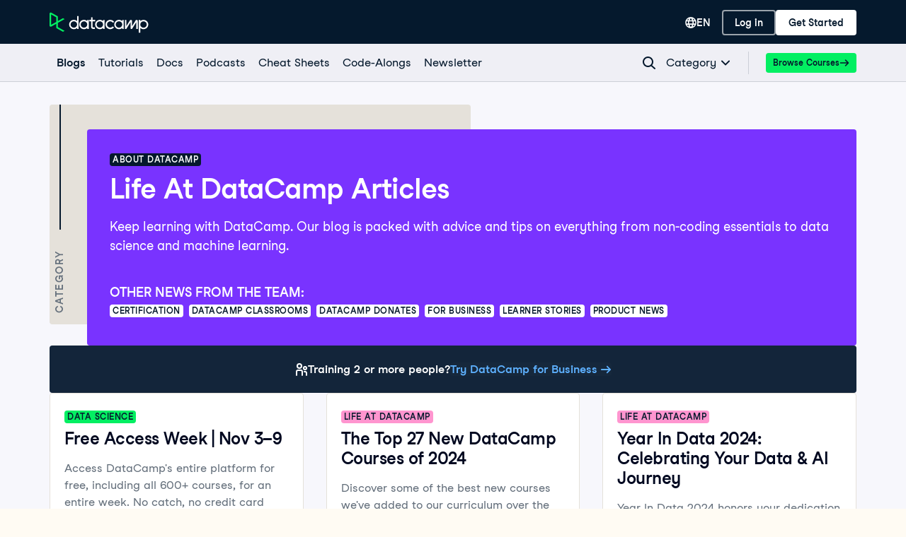

--- FILE ---
content_type: text/html; charset=utf-8
request_url: https://www.datacamp.com/blog/category/life-at-datacamp
body_size: 56652
content:
<!DOCTYPE html><html lang="en"><head><meta charSet="utf-8"/><meta name="viewport" content="width=device-width"/><meta content="website" property="og:type"/><meta content="app-id=1263413087" name="apple-itunes-app"/><meta content="M-70jYcq5Hj35EY_NQzm9MAPI6pfVrq-hqaiK13ZQeo" name="google-site-verification"/><link href="/manifest.json" rel="manifest"/><link href="/users/sign_up" rel="preconnect"/><link href="https://compliance.datacamp.com" rel="preconnect"/><link href="/marketing-backgrounds/favicons/apple-touch-icon-57x57.png" rel="apple-touch-icon-precomposed" sizes="57x57"/><link href="/marketing-backgrounds/favicons/apple-touch-icon-114x114.png" rel="apple-touch-icon-precomposed" sizes="114x114"/><link href="/marketing-backgrounds/favicons/apple-touch-icon-72x72.png" rel="apple-touch-icon-precomposed" sizes="72x72"/><link href="/marketing-backgrounds/favicons/apple-touch-icon-144x144.png" rel="apple-touch-icon-precomposed" sizes="144x144"/><link href="/marketing-backgrounds/favicons/apple-touch-icon-60x60.png" rel="apple-touch-icon-precomposed" sizes="60x60"/><link href="/marketing-backgrounds/favicons/apple-touch-icon-120x120.png" rel="apple-touch-icon-precomposed" sizes="120x120"/><link href="/marketing-backgrounds/favicons/apple-touch-icon-76x76.png" rel="apple-touch-icon-precomposed" sizes="76x76"/><link href="/marketing-backgrounds/favicons/apple-touch-icon-152x152.png" rel="apple-touch-icon-precomposed" sizes="152x152"/><link href="/marketing-backgrounds/favicons/favicon-196x196.png" rel="icon" sizes="196x196" type="image/png"/><link href="/marketing-backgrounds/favicons/favicon-96x96.png" rel="icon" sizes="96x96" type="image/png"/><link href="/marketing-backgrounds/favicons/favicon-32x32.png" rel="icon" sizes="32x32" type="image/png"/><link href="/marketing-backgrounds/favicons/favicon-16x16.png" rel="icon" sizes="16x16" type="image/png"/><link href="/marketing-backgrounds/favicons/favicon-128.png" rel="icon" sizes="128x128" type="image/png"/><link href="https://media.datacamp.com" rel="preconnect"/><meta content=" " name="application-name"/><meta content="#FFFFFF" name="msapplication-TileColor"/><meta content="/marketing-backgrounds/favicons/mstile-144x144.png" name="msapplication-TileImage"/><meta content="/marketing-backgrounds/favicons/mstile-70x70.png" name="msapplication-square70x70logo"/><meta content="mstile-150x150.png" name="/marketing-backgrounds/favicons/msapplication-square150x150logo"/><meta content="mstile-310x150.png" name="/marketing-backgrounds/favicons/msapplication-wide310x150logo"/><meta content="mstile-310x310.png" name="/marketing-backgrounds/favicons/msapplication-square310x310logo"/><title>Life At Datacamp Articles | DataCamp</title><link href="https://www.datacamp.com/blog/category/life-at-datacamp" rel="canonical"/><meta content="Keep learning with DataCamp. Our blog is packed with advice and tips on everything from non-coding essentials to data science and machine learning." name="description"/><meta content="Keep learning with DataCamp. Our blog is packed with advice and tips on everything from non-coding essentials to data science and machine learning." property="og:description"/><meta content="Keep learning with DataCamp. Our blog is packed with advice and tips on everything from non-coding essentials to data science and machine learning." property="twitter:description"/><meta content="https://www.datacamp.com/blog/category/life-at-datacamp" property="og:url"/><meta content="summary_large_image" name="twitter:card"/><meta content="@DataCamp" name="twitter:site"/><meta content="Life At Datacamp Articles" property="og:title"/><meta content="Life At Datacamp Articles" property="twitter:title"/><link href="/blog/category/life-at-datacamp/page/2" rel="next"/><meta name="next-head-count" content="40"/><meta charSet="UTF-8"/><link as="font" crossorigin="anonymous" href="https://dcmfe.datacamp.com/assets/fonts/StudioFeixenSansRegular-english-v2.woff2" rel="preload" type="font/woff2"/><link as="font" crossorigin="anonymous" href="https://dcmfe.datacamp.com/assets/fonts/StudioFeixenSans-Semibold-english.woff2" rel="preload" type="font/woff2"/><meta content="SVheSZoM0DmoV5ac2QhhADLAYXUKObJc20-w0uF3Rfg" name="google-site-verification"/><link rel="preload" href="/media-app/_next/static/css/e7780383a4a2dcfb.css" as="style"/><link rel="stylesheet" href="/media-app/_next/static/css/e7780383a4a2dcfb.css" data-n-g=""/><noscript data-n-css=""></noscript><script defer="" nomodule="" src="/media-app/_next/static/chunks/polyfills-42372ed130431b0a.js"></script><script defer="" src="/media-app/_next/static/chunks/56321.81f7eb4e3d80b582.js"></script><script defer="" src="/media-app/_next/static/chunks/74845.fd654ce7964eb9f5.js"></script><script src="/media-app/_next/static/chunks/webpack-81f7963923b37d63.js" defer=""></script><script src="/media-app/_next/static/chunks/framework-2f07efa585b78d53.js" defer=""></script><script src="/media-app/_next/static/chunks/main-f28aaf6388dc257b.js" defer=""></script><script src="/media-app/_next/static/chunks/pages/_app-83f357a1c0b81858.js" defer=""></script><script src="/media-app/_next/static/chunks/5c0b189e-fdeba4b2102ee955.js" defer=""></script><script src="/media-app/_next/static/chunks/39512-5a348c7e4db65a1b.js" defer=""></script><script src="/media-app/_next/static/chunks/11426-0d07a421b6791324.js" defer=""></script><script src="/media-app/_next/static/chunks/35128-b91943d095ae1fb0.js" defer=""></script><script src="/media-app/_next/static/chunks/30658-7c4deee2073bab94.js" defer=""></script><script src="/media-app/_next/static/chunks/8351-9ae9c0a2bc3ba830.js" defer=""></script><script src="/media-app/_next/static/chunks/89077-fee530d539a3b536.js" defer=""></script><script src="/media-app/_next/static/chunks/6092-2f825820c8adb424.js" defer=""></script><script src="/media-app/_next/static/chunks/25675-4f0d2cb3261ae51f.js" defer=""></script><script src="/media-app/_next/static/chunks/43982-3994394d52cb005b.js" defer=""></script><script src="/media-app/_next/static/chunks/45854-303818283aeb77c8.js" defer=""></script><script src="/media-app/_next/static/chunks/92146-adbaf6ddab7902f1.js" defer=""></script><script src="/media-app/_next/static/chunks/93192-74afb6ff43e88cfa.js" defer=""></script><script src="/media-app/_next/static/chunks/57456-3bbf72d914a22481.js" defer=""></script><script src="/media-app/_next/static/chunks/pages/blog/category/%5Bcategory%5D-06303eeeb4a7c813.js" defer=""></script><script src="/media-app/_next/static/ST_0YMHthpw_3be_GZUiN/_buildManifest.js" defer=""></script><script src="/media-app/_next/static/ST_0YMHthpw_3be_GZUiN/_ssgManifest.js" defer=""></script></head><body style="display:block"><style data-emotion="css jeybs">.css-jeybs{position:fixed;right:8px;top:8px;z-index:9999;}</style><div id="one_tap_container" class="css-jeybs"></div><div id="__next"><script id="organization_schema" type="application/ld+json">{"@context":"https://schema.org","@type":"Organization","address":{"@type":"PostalAddress","addressCountry":"United States","addressLocality":"New York","postalCode":"10118","streetAddress":"350 5th Ave"},"description":"What is DataCamp? Learn the data skills you need online at your own pace—from non-coding essentials to data science and machine learning.","logo":"https://media.datacamp.com/legacy/DC_New_mugdv8.png?f=auto","name":"DataCamp","sameAs":["https://twitter.com/DataCamp","https://www.linkedin.com/school/datacampinc/mycompany/","https://www.facebook.com/datacampinc/","https://www.youtube.com/c/Datacamp"],"url":"https://www.datacamp.com/"}</script><style data-emotion="css-global 4li27a">html{color:#05192D;background-color:#FFFBF3;}</style><style data-emotion="css-global 1dnoi28">*{box-sizing:border-box;}html{font-family:Studio-Feixen-Sans,Arial;margin:0;-moz-osx-font-smoothing:grayscale;-webkit-font-smoothing:antialiased;}body{margin:0;}</style><style data-emotion="css 1whr9bx">.css-1whr9bx{height:1px;left:-999px;overflow:hidden;position:absolute;top:auto;width:1px;}.css-1whr9bx:focus{background-color:#ffffff;border-color:#fcce0d;border-style:solid;border-width:4px;color:#05192D;height:auto;left:20px;outline:none;overflow:auto;padding-left:15px;padding-right:15px;padding-top:10px;padding-bottom:10px;-webkit-text-decoration:none;text-decoration:none;top:20px;width:auto;z-index:9999;}</style><style data-emotion="css 1gyayi8">.css-1gyayi8{box-sizing:border-box;margin:0;min-width:0;color:#05192d;font-weight:700;line-height:1.5;-webkit-text-decoration:none;text-decoration:none;height:1px;left:-999px;overflow:hidden;position:absolute;top:auto;width:1px;}.css-1gyayi8:active,.css-1gyayi8:focus,.css-1gyayi8:hover{-webkit-text-decoration:underline;text-decoration:underline;}.css-1gyayi8:focus{background-color:#ffffff;border-color:#fcce0d;border-style:solid;border-width:4px;color:#05192D;height:auto;left:20px;outline:none;overflow:auto;padding-left:15px;padding-right:15px;padding-top:10px;padding-bottom:10px;-webkit-text-decoration:none;text-decoration:none;top:20px;width:auto;z-index:9999;}</style><a class="css-1gyayi8" href="#main">Skip to main content</a><style data-emotion="css 1pq2yf0">.css-1pq2yf0{background-color:#05192d;position:-webkit-sticky;position:sticky;top:0;z-index:800;}</style><style data-emotion="css 1cddlv9">.css-1cddlv9{box-sizing:border-box;margin:0;min-width:0;background-color:#05192d;position:-webkit-sticky;position:sticky;top:0;z-index:800;}</style><nav aria-label="Sitewide Navigation" class="css-1cddlv9"><style data-emotion="css 1mankrf">.css-1mankrf{padding-bottom:12px;position:relative;padding-top:14px;}</style><style data-emotion="css lgmwj8">.css-lgmwj8{box-sizing:border-box;margin:0;min-width:0;width:100%;max-width:container;margin-left:auto;margin-right:auto;max-width:1172px;padding-left:16px;padding-right:16px;padding-bottom:12px;position:relative;padding-top:14px;}</style><div class="css-lgmwj8"><style data-emotion="css 1gsf33e">.css-1gsf33e{-webkit-align-items:center;-webkit-box-align:center;-ms-flex-align:center;align-items:center;display:-webkit-box;display:-webkit-flex;display:-ms-flexbox;display:flex;-webkit-box-pack:justify;-webkit-justify-content:space-between;justify-content:space-between;}</style><style data-emotion="css 13ee2hq">.css-13ee2hq{box-sizing:border-box;margin:0;min-width:0;-webkit-align-items:center;-webkit-box-align:center;-ms-flex-align:center;align-items:center;display:-webkit-box;display:-webkit-flex;display:-ms-flexbox;display:flex;-webkit-box-pack:justify;-webkit-justify-content:space-between;justify-content:space-between;}</style><div class="css-13ee2hq"><style data-emotion="css 13xhtad">.css-13xhtad{-webkit-align-items:center;-webkit-box-align:center;-ms-flex-align:center;align-items:center;}</style><style data-emotion="css 13b9p20">.css-13b9p20{display:-webkit-box;display:-webkit-flex;display:-ms-flexbox;display:flex;-webkit-align-items:center;-webkit-box-align:center;-ms-flex-align:center;align-items:center;}</style><style data-emotion="css dou6ry">.css-dou6ry{box-sizing:border-box;margin:0;min-width:0;display:-webkit-box;display:-webkit-flex;display:-ms-flexbox;display:flex;-webkit-align-items:center;-webkit-box-align:center;-ms-flex-align:center;align-items:center;}</style><div class="css-dou6ry"><style data-emotion="css 1yygw5">.css-1yygw5{-webkit-align-items:center;-webkit-box-align:center;-ms-flex-align:center;align-items:center;border-bottom:0;display:-webkit-box;display:-webkit-flex;display:-ms-flexbox;display:flex;-webkit-flex-shrink:0;-ms-flex-negative:0;flex-shrink:0;}.css-1yygw5:active,.css-1yygw5:focus,.css-1yygw5:hover{border-bottom:0;}</style><style data-emotion="css 13rqwjz">.css-13rqwjz{box-sizing:border-box;margin:0;min-width:0;color:#05192d;font-weight:700;line-height:1.5;-webkit-text-decoration:none;text-decoration:none;-webkit-align-items:center;-webkit-box-align:center;-ms-flex-align:center;align-items:center;border-bottom:0;display:-webkit-box;display:-webkit-flex;display:-ms-flexbox;display:flex;-webkit-flex-shrink:0;-ms-flex-negative:0;flex-shrink:0;}.css-13rqwjz:active,.css-13rqwjz:focus,.css-13rqwjz:hover{-webkit-text-decoration:underline;text-decoration:underline;}.css-13rqwjz:active,.css-13rqwjz:focus,.css-13rqwjz:hover{border-bottom:0;}</style><a aria-label="Navigate to Home Page" data-trackid="navbar-datacamp-logo" class="css-13rqwjz" href="/"><svg width="140" height="30" fill="none" xmlns="http://www.w3.org/2000/svg"><path fill-rule="evenodd" clip-rule="evenodd" d="M34.352 22.195c-2.538 0-4.596-2.02-4.596-4.514 0-2.493 2.058-4.515 4.596-4.515 2.539 0 4.597 2.022 4.597 4.515a4.474 4.474 0 01-1.346 3.192 4.639 4.639 0 01-3.25 1.322zm4.605-16.349v7.019c-2.669-2.462-6.851-2.377-9.413.192a6.524 6.524 0 000 9.247c2.562 2.568 6.744 2.654 9.413.192v1.455h2.124V5.846h-2.124zm59.15 16.35c-2.538 0-4.596-2.022-4.596-4.515s2.058-4.515 4.596-4.515c2.539 0 4.597 2.022 4.597 4.515a4.474 4.474 0 01-1.347 3.192 4.638 4.638 0 01-3.25 1.322zm6.726-4.515v-6.538h-2.123v1.722c-2.668-2.462-6.85-2.377-9.412.192a6.523 6.523 0 000 9.247c2.561 2.568 6.744 2.654 9.412.192v1.455h2.124v-6.27h-.001zm16.941-6.052a1.05 1.05 0 01.895-.493h.409c.868 0 1.572.69 1.572 1.544v11.27h-2.169v-9.548c-.999 1.586-4.579 7.333-5.652 9.057a1.052 1.052 0 01-.894.492h-.443c-.579 0-1.048-.46-1.048-1.029v-8.544c-1.171 1.857-4.768 7.63-5.9 9.477l-.06.096h-2.078V11.14h2.167v.026l-.05 8.837 5.197-8.371c.19-.307.529-.494.895-.494h.412c.866 0 1.57.69 1.572 1.54 0 2.356.011 6.646.011 7.27l5.164-8.319zm-30.609 9.942c-1.73 2.335-4.803 3.295-7.588 2.372-2.785-.924-4.637-3.517-4.572-6.404.065-2.886 2.03-5.397 4.855-6.199 2.824-.802 5.851.29 7.475 2.698l-2.037 1.04c-1.099-1.52-3.057-2.193-4.881-1.676-1.824.517-3.116 2.11-3.22 3.973-.105 1.862 1 3.585 2.756 4.296a4.522 4.522 0 005.039-1.139l2.173 1.04zm41.604.634c-2.43 0-4.439-1.86-4.584-4.242v-.54c.149-2.455 2.271-4.34 4.772-4.241 2.5.098 4.462 2.143 4.411 4.601-.05 2.458-2.093 4.424-4.596 4.424l-.003-.002zm.003-11.119a6.763 6.763 0 00-4.587 1.776v-1.719h-2.125v18.038h2.125v-6.66c2.205 2.02 5.509 2.353 8.085.813 2.576-1.54 3.794-4.575 2.979-7.427-.814-2.852-3.461-4.822-6.477-4.822v.001zm-72.011 2.056v7.879c0 .467.386.846.861.846h2.474v2.084h-2.472c-1.647-.002-2.982-1.313-2.984-2.93l-.008-7.879h-2.29v-2.03h2.29V7.612h2.128v3.51h3.77v2.021h-3.77zm10.297 9.052c-2.539 0-4.596-2.021-4.596-4.514 0-2.494 2.057-4.515 4.596-4.515s4.596 2.021 4.596 4.515a4.474 4.474 0 01-1.346 3.192 4.64 4.64 0 01-3.25 1.322zm4.603-11.052v1.723c-2.668-2.462-6.851-2.377-9.412.192a6.523 6.523 0 000 9.247c2.561 2.568 6.744 2.654 9.412.192v1.455h2.124V11.14l-2.124.002zM48.66 22.195c-2.539 0-4.597-2.02-4.597-4.514 0-2.493 2.058-4.515 4.597-4.515 2.538 0 4.596 2.022 4.596 4.515a4.473 4.473 0 01-1.346 3.192 4.638 4.638 0 01-3.25 1.322zm4.603-11.052v1.722c-2.669-2.462-6.851-2.377-9.413.192a6.523 6.523 0 000 9.247c2.562 2.568 6.744 2.654 9.413.192v1.455h2.123V11.14l-2.123.003z" fill="#fff"></path><path fill-rule="evenodd" clip-rule="evenodd" d="M9.443 7.461v6.606l-7.136 3.998V3.44L9.443 7.46zm2.31 13.88v-5.955l9.557-5.356-2.325-1.308-7.232 4.053V6.8a1.138 1.138 0 00-.58-.984L2.467.915A1.694 1.694 0 00.782.963c-.487.3-.783.825-.782 1.39v16.794a1.632 1.632 0 00.781 1.393c.488.301 1.1.334 1.617.086l.066-.033 6.974-3.91v5.327c.002.407.224.783.583.986l8.95 4.987 2.325-1.309-9.543-5.334z" fill="#03EF62"></path></svg></a></div><style data-emotion="css vsduwy">.css-vsduwy{-webkit-box-pack:justify;-webkit-justify-content:space-between;justify-content:space-between;}</style><style data-emotion="css 1s7doqw">.css-1s7doqw{display:-webkit-box;display:-webkit-flex;display:-ms-flexbox;display:flex;-webkit-box-pack:justify;-webkit-justify-content:space-between;justify-content:space-between;}</style><style data-emotion="css 1pu4ebs">.css-1pu4ebs{box-sizing:border-box;margin:0;min-width:0;display:-webkit-box;display:-webkit-flex;display:-ms-flexbox;display:flex;-webkit-box-pack:justify;-webkit-justify-content:space-between;justify-content:space-between;}</style><div class="css-1pu4ebs"><style data-emotion="css zzhzkg">.css-zzhzkg{-webkit-align-items:center;-webkit-box-align:center;-ms-flex-align:center;align-items:center;display:-webkit-box;display:-webkit-flex;display:-ms-flexbox;display:flex;gap:8px;}</style><div class="css-zzhzkg"><div style="position:relative"><div style="display:inline-block;position:relative"><style data-emotion="css 41q0dj">.css-41q0dj{-webkit-align-items:center;-webkit-box-align:center;-ms-flex-align:center;align-items:center;border:none!important;color:white!important;display:-webkit-box;display:-webkit-flex;display:-ms-flexbox;display:flex;font-size:16px;height:36px;margin-left:12px;padding-block:0;padding-inline:12px;position:relative;}.css-41q0dj,.css-41q0dj:hover,.css-41q0dj:focus,.css-41q0dj:active{border:none!important;color:white!important;}</style><style data-emotion="css 9p1gtg">.css-9p1gtg{-webkit-align-items:center;-webkit-box-align:center;-ms-flex-align:center;align-items:center;border-color:transparent;border-radius:4px;border-style:solid;border-width:2px;cursor:pointer;display:-webkit-inline-box;display:-webkit-inline-flex;display:-ms-inline-flexbox;display:inline-flex;-webkit-flex-direction:column;-ms-flex-direction:column;flex-direction:column;-webkit-flex-shrink:0;-ms-flex-negative:0;flex-shrink:0;font-family:Studio-Feixen-Sans,Arial,sans-serif;font-weight:800;-webkit-box-pack:center;-ms-flex-pack:center;-webkit-justify-content:center;justify-content:center;line-height:1;margin:0;outline:0;padding:0;position:relative;-webkit-text-decoration:none;text-decoration:none;-webkit-transition:background-color 125ms ease-out;transition:background-color 125ms ease-out;-webkit-user-select:none;-moz-user-select:none;-ms-user-select:none;user-select:none;vertical-align:middle;z-index:0;background-color:transparent;color:var(--wf-text--main, #05192D);font-size:var(--wf-button--medium, 14px);height:36px;min-width:36px;width:auto;padding-left:16px;padding-right:16px;border-color:var(--wf-border-color--interactive, rgba(48, 57, 105, 0.6));}.css-9p1gtg::before{border-radius:2px;content:"";display:block;height:100%;inset:0;position:absolute;width:100%;z-index:0;}.css-9p1gtg::before{border-radius:2px;margin:0;}.css-9p1gtg:active{background-color:transparent;}.css-9p1gtg:disabled{cursor:default;opacity:0.4;pointer-events:none;}.css-9p1gtg:hover::before{background-color:var(--wf-bg--hover, rgba(48, 57, 105, 0.06));}.css-9p1gtg >*{z-index:1;}</style><button data-waffles-component="button" aria-controls="language-menu" aria-expanded="false" data-trackid="navbar-language-selector" class="css-41q0dj css-9p1gtg" aria-label="Select language" type="button"><style data-emotion="css 61bni1">.css-61bni1{-webkit-align-items:center;-webkit-box-align:center;-ms-flex-align:center;align-items:center;display:-webkit-box;display:-webkit-flex;display:-ms-flexbox;display:flex;height:100%;gap:8px;}</style><span class="css-61bni1"><style data-emotion="css p5g17l">.css-p5g17l{color:#ffffff;}</style><style data-emotion="css 6su6fj">.css-6su6fj{-webkit-flex-shrink:0;-ms-flex-negative:0;flex-shrink:0;}</style><svg aria-hidden="true" data-waffles-component="icon" height="16" width="16" viewBox="0 0 18 18" class="css-p5g17l css-6su6fj"><path fill-rule="evenodd" clip-rule="evenodd" d="M9 0a9.001 9.001 0 0 0 0 18A9.001 9.001 0 0 0 9 0Zm5.98 5.222h-2.01a14.073 14.073 0 0 0-.91-2.121c-.12-.222-.242-.434-.353-.636a7.156 7.156 0 0 1 3.273 2.757ZM7.859 3.616C8.455 2.566 9 1.93 9 1.93s.545.637 1.141 1.687c.263.465.536 1 .778 1.606H7.081a13.28 13.28 0 0 1 .778-1.606ZM6.293 2.465c-.111.202-.232.414-.354.636a14.073 14.073 0 0 0-.909 2.121H3.02a7.156 7.156 0 0 1 3.273-2.757Zm-4.212 7.98A6.804 6.804 0 0 1 1.929 9c0-.636.081-1.263.253-1.848h2.343A10.944 10.944 0 0 0 4.364 9c0 .495.04.98.11 1.444H2.082Zm.707 1.929h2.1c.294.97.678 1.828 1.051 2.525.122.222.243.434.354.636a7.044 7.044 0 0 1-3.505-3.161Zm7.353 2.01C9.545 15.434 9 16.07 9 16.07s-.545-.637-1.141-1.687a12.498 12.498 0 0 1-.93-2.01h4.142a12.5 12.5 0 0 1-.93 2.01Zm-3.727-3.94A8.445 8.445 0 0 1 6.293 9c0-.636.07-1.263.202-1.848h5.01c.131.585.202 1.212.202 1.848 0 .495-.04.98-.121 1.444H6.414Zm5.293 5.091c.111-.202.232-.414.354-.636.373-.697.757-1.556 1.05-2.525h2.101a7.045 7.045 0 0 1-3.505 3.161Zm1.818-5.09c.071-.465.111-.95.111-1.445 0-.636-.06-1.263-.161-1.848h2.343c.172.585.253 1.212.253 1.848 0 .495-.05.98-.152 1.444h-2.394Z" fill="currentColor"></path></svg>EN</span></button></div><style data-emotion="css nu632x">.css-nu632x{background-color:#ffffff;border-radius:4px;box-shadow:var(--wf-box-shadow--medium, 0px 1px 4px -1px rgba(48, 57, 105, 0.3));font-family:Studio-Feixen-Sans,Arial,sans-serif;max-height:0;min-width:200px;margin-top:2px;opacity:0;overflow:hidden;padding:12px;position:fixed;right:0;top:100%;-webkit-transform:translateX(100vw);-moz-transform:translateX(100vw);-ms-transform:translateX(100vw);transform:translateX(100vw);z-index:1000;}</style><div aria-expanded="false" id="language-menu" role="menu" class="css-nu632x"><div><style data-emotion="css 1jikq6r">.css-1jikq6r{-webkit-align-items:center;-webkit-box-align:center;-ms-flex-align:center;align-items:center;background-color:#EFEFF5;color:#05192D;display:-webkit-box;display:-webkit-flex;display:-ms-flexbox;display:flex;font-family:inherit;padding:12px;-webkit-text-decoration:none;text-decoration:none;width:100%;}.css-1jikq6r:hover{background-color:muted;}.css-1jikq6r span:first-of-type{display:-webkit-box;display:-webkit-flex;display:-ms-flexbox;display:flex;-webkit-box-pack:justify;-webkit-justify-content:space-between;justify-content:space-between;width:100%;}</style><style data-emotion="css t3io8q">.css-t3io8q{-webkit-align-items:baseline;-webkit-box-align:baseline;-ms-flex-align:baseline;align-items:baseline;background-color:rgba(255, 255, 255, 0.01);border-radius:4px;-webkit-box-decoration-break:clone;box-decoration-break:clone;color:var(--wf-text--link, #0065D1);display:-webkit-inline-box;display:-webkit-inline-flex;display:-ms-inline-flexbox;display:inline-flex;font-family:Studio-Feixen-Sans,Arial,sans-serif;font-size:inherit;font-weight:800;line-height:inherit;outline:0;-webkit-text-decoration:underline;text-decoration:underline;text-decoration-color:transparent;text-decoration-thickness:1.25px;-webkit-transition:box-shadow 125ms ease-out,background-color 125ms ease-out,text-decoration-color 125ms ease-out;transition:box-shadow 125ms ease-out,background-color 125ms ease-out,text-decoration-color 125ms ease-out;}.css-t3io8q:hover{background-color:var(--wf-bg--hover, rgba(48, 57, 105, 0.06));}.css-t3io8q:hover{box-shadow:0 0 0 2px var(--wf-bg--hover, rgba(48, 57, 105, 0.06));text-decoration-color:var(--wf-text--link, #0065D1);}</style><a data-waffles-component="link" data-trackid="navbar-language-selector-opt-en-us" href="/blog/category/life-at-datacamp" role="menuitem" class="css-1jikq6r css-t3io8q"><span class="css-0"><style data-emotion="css v0xrfm">.css-v0xrfm{font-size:14px;font-weight:800;}</style><style data-emotion="css 1wgz7q5">.css-1wgz7q5{color:rgb(5, 25, 45);font-family:Studio-Feixen-Sans,Arial;font-style:normal;font-size:16px;font-weight:400;font-size:14px;font-weight:800;}</style><span class="css-1wgz7q5">English</span></span></a><style data-emotion="css 1er9j55">.css-1er9j55{-webkit-align-items:center;-webkit-box-align:center;-ms-flex-align:center;align-items:center;background-color:#ffffff;color:#05192D;display:-webkit-box;display:-webkit-flex;display:-ms-flexbox;display:flex;font-family:inherit;padding:12px;-webkit-text-decoration:none;text-decoration:none;width:100%;}.css-1er9j55:hover{background-color:muted;}.css-1er9j55 span:first-of-type{display:-webkit-box;display:-webkit-flex;display:-ms-flexbox;display:flex;-webkit-box-pack:justify;-webkit-justify-content:space-between;justify-content:space-between;width:100%;}</style><style data-emotion="css t3io8q">.css-t3io8q{-webkit-align-items:baseline;-webkit-box-align:baseline;-ms-flex-align:baseline;align-items:baseline;background-color:rgba(255, 255, 255, 0.01);border-radius:4px;-webkit-box-decoration-break:clone;box-decoration-break:clone;color:var(--wf-text--link, #0065D1);display:-webkit-inline-box;display:-webkit-inline-flex;display:-ms-inline-flexbox;display:inline-flex;font-family:Studio-Feixen-Sans,Arial,sans-serif;font-size:inherit;font-weight:800;line-height:inherit;outline:0;-webkit-text-decoration:underline;text-decoration:underline;text-decoration-color:transparent;text-decoration-thickness:1.25px;-webkit-transition:box-shadow 125ms ease-out,background-color 125ms ease-out,text-decoration-color 125ms ease-out;transition:box-shadow 125ms ease-out,background-color 125ms ease-out,text-decoration-color 125ms ease-out;}.css-t3io8q:hover{background-color:var(--wf-bg--hover, rgba(48, 57, 105, 0.06));}.css-t3io8q:hover{box-shadow:0 0 0 2px var(--wf-bg--hover, rgba(48, 57, 105, 0.06));text-decoration-color:var(--wf-text--link, #0065D1);}</style><a data-waffles-component="link" data-trackid="navbar-language-selector-opt-es-es" href="/es/blog/category/life-at-datacamp" role="menuitem" class="css-1er9j55 css-t3io8q"><span class="css-0"><style data-emotion="css 1ui081s">.css-1ui081s{font-size:14px;font-weight:400;}</style><style data-emotion="css z3ldtt">.css-z3ldtt{color:rgb(5, 25, 45);font-family:Studio-Feixen-Sans,Arial;font-style:normal;font-size:16px;font-weight:400;font-size:14px;font-weight:400;}</style><span class="css-z3ldtt">Español</span></span></a><style data-emotion="css t3io8q">.css-t3io8q{-webkit-align-items:baseline;-webkit-box-align:baseline;-ms-flex-align:baseline;align-items:baseline;background-color:rgba(255, 255, 255, 0.01);border-radius:4px;-webkit-box-decoration-break:clone;box-decoration-break:clone;color:var(--wf-text--link, #0065D1);display:-webkit-inline-box;display:-webkit-inline-flex;display:-ms-inline-flexbox;display:inline-flex;font-family:Studio-Feixen-Sans,Arial,sans-serif;font-size:inherit;font-weight:800;line-height:inherit;outline:0;-webkit-text-decoration:underline;text-decoration:underline;text-decoration-color:transparent;text-decoration-thickness:1.25px;-webkit-transition:box-shadow 125ms ease-out,background-color 125ms ease-out,text-decoration-color 125ms ease-out;transition:box-shadow 125ms ease-out,background-color 125ms ease-out,text-decoration-color 125ms ease-out;}.css-t3io8q:hover{background-color:var(--wf-bg--hover, rgba(48, 57, 105, 0.06));}.css-t3io8q:hover{box-shadow:0 0 0 2px var(--wf-bg--hover, rgba(48, 57, 105, 0.06));text-decoration-color:var(--wf-text--link, #0065D1);}</style><a data-waffles-component="link" data-trackid="navbar-language-selector-opt-pt-br" href="/pt/blog/category/life-at-datacamp" role="menuitem" class="css-1er9j55 css-t3io8q"><span class="css-0"><span class="css-z3ldtt">Português</span></span></a><style data-emotion="css t3io8q">.css-t3io8q{-webkit-align-items:baseline;-webkit-box-align:baseline;-ms-flex-align:baseline;align-items:baseline;background-color:rgba(255, 255, 255, 0.01);border-radius:4px;-webkit-box-decoration-break:clone;box-decoration-break:clone;color:var(--wf-text--link, #0065D1);display:-webkit-inline-box;display:-webkit-inline-flex;display:-ms-inline-flexbox;display:inline-flex;font-family:Studio-Feixen-Sans,Arial,sans-serif;font-size:inherit;font-weight:800;line-height:inherit;outline:0;-webkit-text-decoration:underline;text-decoration:underline;text-decoration-color:transparent;text-decoration-thickness:1.25px;-webkit-transition:box-shadow 125ms ease-out,background-color 125ms ease-out,text-decoration-color 125ms ease-out;transition:box-shadow 125ms ease-out,background-color 125ms ease-out,text-decoration-color 125ms ease-out;}.css-t3io8q:hover{background-color:var(--wf-bg--hover, rgba(48, 57, 105, 0.06));}.css-t3io8q:hover{box-shadow:0 0 0 2px var(--wf-bg--hover, rgba(48, 57, 105, 0.06));text-decoration-color:var(--wf-text--link, #0065D1);}</style><a data-waffles-component="link" data-trackid="navbar-language-selector-opt-de-de" href="/de/blog/category/life-at-datacamp" role="menuitem" class="css-1er9j55 css-t3io8q"><span class="css-0"><span class="css-z3ldtt">Deutsch</span><style data-emotion="css 1svlk10">.css-1svlk10{-webkit-align-items:center;-webkit-box-align:center;-ms-flex-align:center;align-items:center;display:-webkit-inline-box;display:-webkit-inline-flex;display:-ms-inline-flexbox;display:inline-flex;font-family:Studio-Feixen-Sans,Arial,sans-serif;font-weight:800;-webkit-box-pack:center;-ms-flex-pack:center;-webkit-justify-content:center;justify-content:center;letter-spacing:0.5px;line-height:1;padding:0 4px;text-transform:uppercase;border-radius:4px;background-color:var(--wf-transparent-grey--subtler, rgba(48, 57, 105, 0.1));color:var(--wf-grey--transparent, rgba(48, 57, 105, 0.1));font-size:12px;height:18px;}.css-1svlk10 span{color:var(--wf-transparent-grey--text-on-color, #05192D);}</style><style data-emotion="css tpsod7">.css-tpsod7{color:var(--wf-text--main, #05192D);font-family:Studio-Feixen-Sans,Arial,sans-serif;font-weight:400;line-height:1.5;margin:0;padding:0;font-size:14px;-webkit-align-items:center;-webkit-box-align:center;-ms-flex-align:center;align-items:center;display:-webkit-inline-box;display:-webkit-inline-flex;display:-ms-inline-flexbox;display:inline-flex;font-family:Studio-Feixen-Sans,Arial,sans-serif;font-weight:800;-webkit-box-pack:center;-ms-flex-pack:center;-webkit-justify-content:center;justify-content:center;letter-spacing:0.5px;line-height:1;padding:0 4px;text-transform:uppercase;border-radius:4px;background-color:var(--wf-transparent-grey--subtler, rgba(48, 57, 105, 0.1));color:var(--wf-grey--transparent, rgba(48, 57, 105, 0.1));font-size:12px;height:18px;}.css-tpsod7 span{color:var(--wf-transparent-grey--text-on-color, #05192D);}</style><span data-waffles-component="badge" class="css-tpsod7"><style data-emotion="css 19ist84">.css-19ist84{-webkit-align-items:center;-webkit-box-align:center;-ms-flex-align:center;align-items:center;color:inherit;display:-webkit-inline-box;display:-webkit-inline-flex;display:-ms-inline-flexbox;display:inline-flex;gap:4px;max-width:164px;}</style><span class="css-19ist84"><style data-emotion="css 8uhtka">.css-8uhtka{overflow:hidden;text-overflow:ellipsis;white-space:nowrap;}</style><span class="css-8uhtka">Beta</span></span></span></span></a><style data-emotion="css t3io8q">.css-t3io8q{-webkit-align-items:baseline;-webkit-box-align:baseline;-ms-flex-align:baseline;align-items:baseline;background-color:rgba(255, 255, 255, 0.01);border-radius:4px;-webkit-box-decoration-break:clone;box-decoration-break:clone;color:var(--wf-text--link, #0065D1);display:-webkit-inline-box;display:-webkit-inline-flex;display:-ms-inline-flexbox;display:inline-flex;font-family:Studio-Feixen-Sans,Arial,sans-serif;font-size:inherit;font-weight:800;line-height:inherit;outline:0;-webkit-text-decoration:underline;text-decoration:underline;text-decoration-color:transparent;text-decoration-thickness:1.25px;-webkit-transition:box-shadow 125ms ease-out,background-color 125ms ease-out,text-decoration-color 125ms ease-out;transition:box-shadow 125ms ease-out,background-color 125ms ease-out,text-decoration-color 125ms ease-out;}.css-t3io8q:hover{background-color:var(--wf-bg--hover, rgba(48, 57, 105, 0.06));}.css-t3io8q:hover{box-shadow:0 0 0 2px var(--wf-bg--hover, rgba(48, 57, 105, 0.06));text-decoration-color:var(--wf-text--link, #0065D1);}</style><a data-waffles-component="link" data-trackid="navbar-language-selector-opt-fr-fr" href="/fr/blog/category/life-at-datacamp" role="menuitem" class="css-1er9j55 css-t3io8q"><span class="css-0"><span class="css-z3ldtt">Français</span><style data-emotion="css 1svlk10">.css-1svlk10{-webkit-align-items:center;-webkit-box-align:center;-ms-flex-align:center;align-items:center;display:-webkit-inline-box;display:-webkit-inline-flex;display:-ms-inline-flexbox;display:inline-flex;font-family:Studio-Feixen-Sans,Arial,sans-serif;font-weight:800;-webkit-box-pack:center;-ms-flex-pack:center;-webkit-justify-content:center;justify-content:center;letter-spacing:0.5px;line-height:1;padding:0 4px;text-transform:uppercase;border-radius:4px;background-color:var(--wf-transparent-grey--subtler, rgba(48, 57, 105, 0.1));color:var(--wf-grey--transparent, rgba(48, 57, 105, 0.1));font-size:12px;height:18px;}.css-1svlk10 span{color:var(--wf-transparent-grey--text-on-color, #05192D);}</style><style data-emotion="css tpsod7">.css-tpsod7{color:var(--wf-text--main, #05192D);font-family:Studio-Feixen-Sans,Arial,sans-serif;font-weight:400;line-height:1.5;margin:0;padding:0;font-size:14px;-webkit-align-items:center;-webkit-box-align:center;-ms-flex-align:center;align-items:center;display:-webkit-inline-box;display:-webkit-inline-flex;display:-ms-inline-flexbox;display:inline-flex;font-family:Studio-Feixen-Sans,Arial,sans-serif;font-weight:800;-webkit-box-pack:center;-ms-flex-pack:center;-webkit-justify-content:center;justify-content:center;letter-spacing:0.5px;line-height:1;padding:0 4px;text-transform:uppercase;border-radius:4px;background-color:var(--wf-transparent-grey--subtler, rgba(48, 57, 105, 0.1));color:var(--wf-grey--transparent, rgba(48, 57, 105, 0.1));font-size:12px;height:18px;}.css-tpsod7 span{color:var(--wf-transparent-grey--text-on-color, #05192D);}</style><span data-waffles-component="badge" class="css-tpsod7"><style data-emotion="css 19ist84">.css-19ist84{-webkit-align-items:center;-webkit-box-align:center;-ms-flex-align:center;align-items:center;color:inherit;display:-webkit-inline-box;display:-webkit-inline-flex;display:-ms-inline-flexbox;display:inline-flex;gap:4px;max-width:164px;}</style><span class="css-19ist84"><style data-emotion="css 8uhtka">.css-8uhtka{overflow:hidden;text-overflow:ellipsis;white-space:nowrap;}</style><span class="css-8uhtka">Beta</span></span></span></span></a></div><style data-emotion="css 939ga3">.css-939ga3{background-color:#EFEFF5;height:1px;margin:12px 0;width:100%;}</style><hr class="css-939ga3"/><style data-emotion="css 1mrsazg">.css-1mrsazg{background-color:#ffffff;font-family:inherit;padding:12px;-webkit-text-decoration:none;text-decoration:none;width:100%;}.css-1mrsazg:hover{background-color:muted;}</style><style data-emotion="css t3io8q">.css-t3io8q{-webkit-align-items:baseline;-webkit-box-align:baseline;-ms-flex-align:baseline;align-items:baseline;background-color:rgba(255, 255, 255, 0.01);border-radius:4px;-webkit-box-decoration-break:clone;box-decoration-break:clone;color:var(--wf-text--link, #0065D1);display:-webkit-inline-box;display:-webkit-inline-flex;display:-ms-inline-flexbox;display:inline-flex;font-family:Studio-Feixen-Sans,Arial,sans-serif;font-size:inherit;font-weight:800;line-height:inherit;outline:0;-webkit-text-decoration:underline;text-decoration:underline;text-decoration-color:transparent;text-decoration-thickness:1.25px;-webkit-transition:box-shadow 125ms ease-out,background-color 125ms ease-out,text-decoration-color 125ms ease-out;transition:box-shadow 125ms ease-out,background-color 125ms ease-out,text-decoration-color 125ms ease-out;}.css-t3io8q:hover{background-color:var(--wf-bg--hover, rgba(48, 57, 105, 0.06));}.css-t3io8q:hover{box-shadow:0 0 0 2px var(--wf-bg--hover, rgba(48, 57, 105, 0.06));text-decoration-color:var(--wf-text--link, #0065D1);}</style><a data-waffles-component="link" data-trackid="navbar-language-selector-opt-more-info" href="https://support.datacamp.com/hc/en-us/articles/30943304136727-DataCamp-in-Multiple-Languages" role="menuitem" class="css-1mrsazg css-t3io8q"><span class="css-0"><div class="css-zzhzkg"><style data-emotion="css 6uaxj2">.css-6uaxj2{color:#05192D;}</style><style data-emotion="css 6su6fj">.css-6su6fj{-webkit-flex-shrink:0;-ms-flex-negative:0;flex-shrink:0;}</style><svg aria-hidden="true" data-waffles-component="icon" height="16" width="16" viewBox="0 0 18 18" class="css-6uaxj2 css-6su6fj"><path fill="currentColor" d="M9 0a9 9 0 1 1 0 18A9 9 0 0 1 9 0Zm0 2a7 7 0 1 0 0 14A7 7 0 0 0 9 2Zm0 5a1 1 0 0 1 1 1v5a1 1 0 0 1-2 0V8a1 1 0 0 1 1-1Zm0-3a1 1 0 1 1 0 2 1 1 0 0 1 0-2Z"></path></svg><style data-emotion="css odfkvz">.css-odfkvz{color:#05192D;font-size:14px;font-weight:400;}</style><style data-emotion="css 143qhb3">.css-143qhb3{color:rgb(5, 25, 45);font-family:Studio-Feixen-Sans,Arial;font-style:normal;font-size:16px;font-weight:400;color:#05192D;font-size:14px;font-weight:400;}</style><span class="css-143qhb3">More Information</span></div></span></a><style data-emotion="css g04g50">.css-g04g50{background-color:#ffffff;cursor:pointer;font-family:inherit;padding:12px;-webkit-text-decoration:none;text-decoration:none;width:100%;}.css-g04g50:hover{background-color:muted;}</style><style data-emotion="css t3io8q">.css-t3io8q{-webkit-align-items:baseline;-webkit-box-align:baseline;-ms-flex-align:baseline;align-items:baseline;background-color:rgba(255, 255, 255, 0.01);border-radius:4px;-webkit-box-decoration-break:clone;box-decoration-break:clone;color:var(--wf-text--link, #0065D1);display:-webkit-inline-box;display:-webkit-inline-flex;display:-ms-inline-flexbox;display:inline-flex;font-family:Studio-Feixen-Sans,Arial,sans-serif;font-size:inherit;font-weight:800;line-height:inherit;outline:0;-webkit-text-decoration:underline;text-decoration:underline;text-decoration-color:transparent;text-decoration-thickness:1.25px;-webkit-transition:box-shadow 125ms ease-out,background-color 125ms ease-out,text-decoration-color 125ms ease-out;transition:box-shadow 125ms ease-out,background-color 125ms ease-out,text-decoration-color 125ms ease-out;}.css-t3io8q:hover{background-color:var(--wf-bg--hover, rgba(48, 57, 105, 0.06));}.css-t3io8q:hover{box-shadow:0 0 0 2px var(--wf-bg--hover, rgba(48, 57, 105, 0.06));text-decoration-color:var(--wf-text--link, #0065D1);}</style><a data-waffles-component="link" role="menuitem" class="css-g04g50 css-t3io8q"><span class="css-0"><div class="css-zzhzkg"><style data-emotion="css 6su6fj">.css-6su6fj{-webkit-flex-shrink:0;-ms-flex-negative:0;flex-shrink:0;}</style><svg aria-hidden="true" data-waffles-component="icon" height="16" width="16" viewBox="0 0 18 18" class="css-6uaxj2 css-6su6fj"><path fill="currentColor" d="M13.586 12.388A1.972 1.972 0 0 1 15 11.785h1V3.557H2v8.228h7.016c.533 0 1.043.219 1.419.607l1.569 1.623 1.582-1.627ZM2 1.5h14c1.105 0 2 .921 2 2.057v8.228c0 1.136-.895 2.057-2 2.057h-1L12.71 16.2a.98.98 0 0 1-1.415 0l-2.279-2.357H2c-1.105 0-2-.92-2-2.057V3.557C0 2.421.895 1.5 2 1.5Zm4 5.143h6a1 1 0 0 1 1 1V7.7a1 1 0 0 1-1 1H6a1 1 0 0 1-1-1v-.057a1 1 0 0 1 1-1Z"></path></svg><span class="css-143qhb3">Found an Error?</span></div></span></a></div></div><style data-emotion="css 3akgby">.css-3akgby{-webkit-align-items:center;-webkit-box-align:center;-ms-flex-align:center;align-items:center;display:-webkit-box;display:-webkit-flex;display:-ms-flexbox;display:flex;height:100%;-webkit-box-pack:center;-ms-flex-pack:center;-webkit-justify-content:center;justify-content:center;}@media screen and (min-width: 992px){.css-3akgby{display:none;}}</style><div data-testid="mega-menu-open-mobile-menu" class="css-3akgby"><style data-emotion="css ojkr3u">.css-ojkr3u{margin-left:8px;}</style><style data-emotion="css z0r6i5">.css-z0r6i5{box-sizing:border-box;margin:0;min-width:0;-webkit-appearance:none;-moz-appearance:none;-ms-appearance:none;appearance:none;display:inline-block;text-align:center;line-height:inherit;-webkit-text-decoration:none;text-decoration:none;font-size:inherit;padding-left:3px;padding-right:3px;padding-top:2px;padding-bottom:2px;color:#ffffff;background-color:#33e;border:0;border-radius:4px;background-color:transparent;cursor:pointer;font-size:0.875rem;height:36px;margin-left:8px;}.css-z0r6i5:active,.css-z0r6i5:focus,.css-z0r6i5:hover{background-color:#213147;border-radius:4px;}.css-z0r6i5:focus{outline:0;}</style><button aria-label="Open mobile menu" data-testid="navbar-mobile-hamburger" data-trackid="navbar-mobile-menu" class="css-z0r6i5"><svg viewBox="0 0 18 18" aria-hidden="true" height="18" role="img" width="18"><path fill="currentColor" d="M4 6a1 1 0 110-2h10a1 1 0 010 2H4zm0 4a1 1 0 110-2h10a1 1 0 010 2H4zm0 4a1 1 0 010-2h10a1 1 0 010 2H4z" fill-rule="evenodd"></path></svg></button></div><style data-emotion="css 1abfihx">.css-1abfihx{display:none;gap:8px;}@media screen and (min-width: 992px){.css-1abfihx{display:-webkit-box;display:-webkit-flex;display:-ms-flexbox;display:flex;}}</style><div class="css-1abfihx"></div></div></div></div></div></nav><div id="main"><style data-emotion="css 1bpj1td">.css-1bpj1td{background-color:#F7F7FC;}</style><style data-emotion="css cfap3d">.css-cfap3d{box-sizing:border-box;margin:0;min-width:0;background-color:#F7F7FC;}</style><div class="css-cfap3d"><style data-emotion="css 1dj1xmd">.css-1dj1xmd{-webkit-align-items:center;-webkit-box-align:center;-ms-flex-align:center;align-items:center;background-color:#EFEFF5;border-bottom:1px solid rgba(5, 25, 45, .15);height:54px;position:-webkit-sticky;position:sticky;top:0;z-index:700;}</style><style data-emotion="css 4pk2qh">.css-4pk2qh{display:-webkit-box;display:-webkit-flex;display:-ms-flexbox;display:flex;-webkit-align-items:center;-webkit-box-align:center;-ms-flex-align:center;align-items:center;background-color:#EFEFF5;border-bottom:1px solid rgba(5, 25, 45, .15);height:54px;position:-webkit-sticky;position:sticky;top:0;z-index:700;}</style><style data-emotion="css b17bze">.css-b17bze{box-sizing:border-box;margin:0;min-width:0;display:-webkit-box;display:-webkit-flex;display:-ms-flexbox;display:flex;-webkit-align-items:center;-webkit-box-align:center;-ms-flex-align:center;align-items:center;background-color:#EFEFF5;border-bottom:1px solid rgba(5, 25, 45, .15);height:54px;position:-webkit-sticky;position:sticky;top:0;z-index:700;}</style><nav aria-label="Subnavigation" class="css-b17bze"><style data-emotion="css 1bwgi3a">.css-1bwgi3a{-webkit-align-items:center;-webkit-box-align:center;-ms-flex-align:center;align-items:center;display:-webkit-box;display:-webkit-flex;display:-ms-flexbox;display:flex;-webkit-box-pack:justify;-webkit-justify-content:space-between;justify-content:space-between;padding:16px;position:relative;}</style><style data-emotion="css 146elor">.css-146elor{box-sizing:border-box;margin:0;min-width:0;width:100%;max-width:container;margin-left:auto;margin-right:auto;max-width:1172px;padding-left:16px;padding-right:16px;-webkit-align-items:center;-webkit-box-align:center;-ms-flex-align:center;align-items:center;display:-webkit-box;display:-webkit-flex;display:-ms-flexbox;display:flex;-webkit-box-pack:justify;-webkit-justify-content:space-between;justify-content:space-between;padding:16px;position:relative;}</style><div class="css-146elor"><style data-emotion="css i8rpd5">.css-i8rpd5{-webkit-align-items:center;-webkit-box-align:center;-ms-flex-align:center;align-items:center;color:#05192D;display:-webkit-box;display:-webkit-flex;display:-ms-flexbox;display:flex;gap:4px;}</style><style data-emotion="css 15my29q">.css-15my29q{display:-webkit-box;display:-webkit-flex;display:-ms-flexbox;display:flex;-webkit-align-items:center;-webkit-box-align:center;-ms-flex-align:center;align-items:center;color:#05192D;display:-webkit-box;display:-webkit-flex;display:-ms-flexbox;display:flex;gap:4px;}</style><style data-emotion="css 1ek85kw">.css-1ek85kw{box-sizing:border-box;margin:0;min-width:0;display:-webkit-box;display:-webkit-flex;display:-ms-flexbox;display:flex;-webkit-align-items:center;-webkit-box-align:center;-ms-flex-align:center;align-items:center;color:#05192D;display:-webkit-box;display:-webkit-flex;display:-ms-flexbox;display:flex;gap:4px;}</style><div class="css-1ek85kw"><style data-emotion="css wxlnuv">.css-wxlnuv{-webkit-align-items:center;-webkit-box-align:center;-ms-flex-align:center;align-items:center;background-color:transparent;cursor:pointer;display:-webkit-box;display:-webkit-flex;display:-ms-flexbox;display:flex;padding:0;}.css-wxlnuv:active,.css-wxlnuv:focus,.css-wxlnuv:hover{background-color:rgba(5, 25, 45, 0.1);}@media screen and (min-width: 992px){.css-wxlnuv{display:none;}}</style><style data-emotion="css fodiii">.css-fodiii{box-sizing:border-box;margin:0;min-width:0;-webkit-appearance:none;-moz-appearance:none;-ms-appearance:none;appearance:none;display:inline-block;text-align:center;line-height:inherit;-webkit-text-decoration:none;text-decoration:none;font-size:inherit;padding-left:3px;padding-right:3px;padding-top:2px;padding-bottom:2px;color:#ffffff;background-color:#33e;border:0;border-radius:4px;-webkit-align-items:center;-webkit-box-align:center;-ms-flex-align:center;align-items:center;background-color:transparent;cursor:pointer;display:-webkit-box;display:-webkit-flex;display:-ms-flexbox;display:flex;padding:0;}.css-fodiii:active,.css-fodiii:focus,.css-fodiii:hover{background-color:rgba(5, 25, 45, 0.1);}@media screen and (min-width: 992px){.css-fodiii{display:none;}}</style><button aria-label="Open subnavigation mobile menu" data-trackid="subnav-mobile" class="css-fodiii"><style data-emotion="css 6uaxj2">.css-6uaxj2{color:#05192D;}</style><style data-emotion="css 12os281">.css-12os281{box-sizing:border-box;margin:0;min-width:0;font-size:1rem;font-weight:700;letter-spacing:2px;line-height:1.2;margin-top:0;text-transform:uppercase;color:#05192D;}</style><span class="css-12os281">blogs</span><style data-emotion="css 9lclql">.css-9lclql{color:#05192D;margin-left:6px;}</style><svg viewBox="0 0 18 18" aria-hidden="true" class="css-9lclql" height="18" role="img" width="18"><path fill="currentColor" d="M8.244 12.155l-4.95-4.947a1 1 0 111.415-1.415l4.294 4.291 4.293-4.279a.998.998 0 011.413.003c.39.392.388 1.025-.003 1.415l-5.002 4.986a.998.998 0 01-1.46-.054z" fill-rule="evenodd"></path></svg></button><style data-emotion="css vuz8k3">.css-vuz8k3{-webkit-align-items:center;-webkit-box-align:center;-ms-flex-align:center;align-items:center;display:-webkit-inline-box;display:-webkit-inline-flex;display:-ms-inline-flexbox;display:inline-flex;}.css-vuz8k3>a{-webkit-text-decoration:none;text-decoration:none;}.css-vuz8k3>a:active,.css-vuz8k3>a:focus,.css-vuz8k3>a:hover{background-color:#F7F7FC;border-radius:4px;-webkit-text-decoration:none;text-decoration:none;}</style><div class="css-vuz8k3"><style data-emotion="css q6y4cy">.css-q6y4cy{-webkit-align-items:center;-webkit-box-align:center;-ms-flex-align:center;align-items:center;display:-webkit-box;display:-webkit-flex;display:-ms-flexbox;display:flex;}</style><style data-emotion="css z6x88t">.css-z6x88t{box-sizing:border-box;margin:0;min-width:0;color:#05192d;font-weight:700;line-height:1.5;-webkit-text-decoration:none;text-decoration:none;-webkit-align-items:center;-webkit-box-align:center;-ms-flex-align:center;align-items:center;display:-webkit-box;display:-webkit-flex;display:-ms-flexbox;display:flex;}.css-z6x88t:active,.css-z6x88t:focus,.css-z6x88t:hover{-webkit-text-decoration:underline;text-decoration:underline;}</style><a class="css-z6x88t" data-trackid="subnav-Blogs" href="/blog" target="_self" aria-label="Blogs"><style data-emotion="css ggcbuk">.css-ggcbuk{border-radius:4px;color:#05192D;display:none;font-size:16px;font-weight:800;margin-left:2px;padding-left:8px;padding-right:8px;padding-top:4px;padding-bottom:4px;text-transform:capitalize;white-space:nowrap;}@media screen and (min-width: 992px){.css-ggcbuk{display:-webkit-box;display:-webkit-flex;display:-ms-flexbox;display:flex;}}</style><style data-emotion="css 1ea10ya">.css-1ea10ya{box-sizing:border-box;margin:0;min-width:0;color:#05192D;font-size:16px;line-height:1.5;border-radius:4px;color:#05192D;display:none;font-size:16px;font-weight:800;margin-left:2px;padding-left:8px;padding-right:8px;padding-top:4px;padding-bottom:4px;text-transform:capitalize;white-space:nowrap;}@media screen and (min-width: 992px){.css-1ea10ya{display:-webkit-box;display:-webkit-flex;display:-ms-flexbox;display:flex;}}</style><span class="css-1ea10ya">Blogs</span></a></div><div class="css-vuz8k3"><a class="css-z6x88t" data-trackid="subnav-Tutorials" href="/tutorial" target="_self" aria-label="Tutorials"><style data-emotion="css e4rzz6">.css-e4rzz6{border-radius:4px;color:#05192D;display:none;font-size:16px;font-weight:200;margin-left:2px;padding-left:8px;padding-right:8px;padding-top:4px;padding-bottom:4px;text-transform:capitalize;white-space:nowrap;}@media screen and (min-width: 992px){.css-e4rzz6{display:-webkit-box;display:-webkit-flex;display:-ms-flexbox;display:flex;}}</style><style data-emotion="css yrz09x">.css-yrz09x{box-sizing:border-box;margin:0;min-width:0;color:#05192D;font-size:16px;line-height:1.5;border-radius:4px;color:#05192D;display:none;font-size:16px;font-weight:200;margin-left:2px;padding-left:8px;padding-right:8px;padding-top:4px;padding-bottom:4px;text-transform:capitalize;white-space:nowrap;}@media screen and (min-width: 992px){.css-yrz09x{display:-webkit-box;display:-webkit-flex;display:-ms-flexbox;display:flex;}}</style><span class="css-yrz09x">Tutorials</span></a></div><div class="css-vuz8k3"><a class="css-z6x88t" data-trackid="subnav-docs" href="/doc" target="_self" aria-label="docs"><span class="css-yrz09x">docs</span></a></div><div class="css-vuz8k3"><a class="css-z6x88t" data-trackid="subnav-Podcasts" href="/podcast" target="_self" aria-label="Podcasts"><span class="css-yrz09x">Podcasts</span></a></div><div class="css-vuz8k3"><a class="css-z6x88t" data-trackid="subnav-Cheat Sheets" href="/cheat-sheet" target="_self" aria-label="Cheat Sheets"><span class="css-yrz09x">Cheat Sheets</span></a></div><div class="css-vuz8k3"><a class="css-z6x88t" data-trackid="subnav-code-alongs" href="/code-along" target="_self" aria-label="code-alongs"><span class="css-yrz09x">code-alongs</span></a></div><div class="css-vuz8k3"><a class="css-z6x88t" data-trackid="subnav-Newsletter" href="https://dcthemedian.substack.com" target="_blank" aria-label="Newsletter"><span class="css-yrz09x">Newsletter</span></a></div></div><style data-emotion="css l7h7cx">.css-l7h7cx{-webkit-align-items:center;-webkit-box-align:center;-ms-flex-align:center;align-items:center;display:-webkit-box;display:-webkit-flex;display:-ms-flexbox;display:flex;}</style><style data-emotion="css 1wtf37">.css-1wtf37{display:-webkit-box;display:-webkit-flex;display:-ms-flexbox;display:flex;-webkit-align-items:center;-webkit-box-align:center;-ms-flex-align:center;align-items:center;display:-webkit-box;display:-webkit-flex;display:-ms-flexbox;display:flex;}</style><style data-emotion="css 1yo0l5a">.css-1yo0l5a{box-sizing:border-box;margin:0;min-width:0;display:-webkit-box;display:-webkit-flex;display:-ms-flexbox;display:flex;-webkit-align-items:center;-webkit-box-align:center;-ms-flex-align:center;align-items:center;display:-webkit-box;display:-webkit-flex;display:-ms-flexbox;display:flex;}</style><div class="css-1yo0l5a"><style data-emotion="css j3wwtn">.css-j3wwtn{-webkit-align-items:center;-webkit-box-align:center;-ms-flex-align:center;align-items:center;display:none;-webkit-box-pack:center;-ms-flex-pack:center;-webkit-justify-content:center;justify-content:center;}@media screen and (min-width: 992px){.css-j3wwtn{display:-webkit-box;display:-webkit-flex;display:-ms-flexbox;display:flex;}}</style><style data-emotion="css igcuoy">.css-igcuoy{box-sizing:border-box;margin:0;min-width:0;-webkit-align-items:center;-webkit-box-align:center;-ms-flex-align:center;align-items:center;display:none;-webkit-box-pack:center;-ms-flex-pack:center;-webkit-justify-content:center;justify-content:center;}@media screen and (min-width: 992px){.css-igcuoy{display:-webkit-box;display:-webkit-flex;display:-ms-flexbox;display:flex;}}</style><div class="css-igcuoy"><style data-emotion="css 8vg102">.css-8vg102{margin-left:4px;padding:8px;}.css-8vg102:hover{background-color:#F7F7FC;}.css-8vg102 span{-webkit-align-items:center;-webkit-box-align:center;-ms-flex-align:center;align-items:center;display:-webkit-box;display:-webkit-flex;display:-ms-flexbox;display:flex;-webkit-box-pack:center;-ms-flex-pack:center;-webkit-justify-content:center;justify-content:center;}</style><style data-emotion="css 1fupni2">.css-1fupni2{-webkit-align-items:baseline;-webkit-box-align:baseline;-ms-flex-align:baseline;align-items:baseline;background-color:rgba(255, 255, 255, 0.01);border-radius:4px;-webkit-box-decoration-break:clone;box-decoration-break:clone;color:var(--wf-text--link, #0065D1);display:-webkit-inline-box;display:-webkit-inline-flex;display:-ms-inline-flexbox;display:inline-flex;font-family:Studio-Feixen-Sans,Arial,sans-serif;font-size:inherit;font-weight:800;line-height:inherit;outline:0;-webkit-text-decoration:underline;text-decoration:underline;text-decoration-color:transparent;text-decoration-thickness:1.25px;-webkit-transition:box-shadow 125ms ease-out,background-color 125ms ease-out,text-decoration-color 125ms ease-out;transition:box-shadow 125ms ease-out,background-color 125ms ease-out,text-decoration-color 125ms ease-out;font-size:16px;line-height:1.5;margin-left:4px;padding:8px;}.css-1fupni2:hover{background-color:var(--wf-bg--hover, rgba(48, 57, 105, 0.06));}.css-1fupni2:hover{box-shadow:0 0 0 2px var(--wf-bg--hover, rgba(48, 57, 105, 0.06));text-decoration-color:var(--wf-text--link, #0065D1);}.css-1fupni2:hover{background-color:#F7F7FC;}.css-1fupni2 span{-webkit-align-items:center;-webkit-box-align:center;-ms-flex-align:center;align-items:center;display:-webkit-box;display:-webkit-flex;display:-ms-flexbox;display:flex;-webkit-box-pack:center;-ms-flex-pack:center;-webkit-justify-content:center;justify-content:center;}</style><a aria-label="Navigate to Search Resources Page" data-trackid="search-link" href="/search-resources" class="css-1fupni2"><span class="css-0"><style data-emotion="css 6su6fj">.css-6su6fj{-webkit-flex-shrink:0;-ms-flex-negative:0;flex-shrink:0;}</style><svg aria-hidden="true" height="18" width="18" viewBox="0 0 18 18" color="#05192D" class="css-6su6fj"><path fill="currentColor" d="m13.26 12.303 4.408 3.953a1 1 0 0 1-1.336 1.488L11.78 13.66a7.5 7.5 0 1 1 1.482-1.358ZM7.5 13a5.5 5.5 0 1 0 0-11 5.5 5.5 0 0 0 0 11Z"></path></svg></span></a><style data-emotion="css g59ixt">.css-g59ixt{position:relative;}.css-g59ixt:active >div,.css-g59ixt:focus >div,.css-g59ixt:hover >div{opacity:1;pointer-events:auto;top:48px;visibility:visible;z-index:800;}</style><style data-emotion="css 1s1cc7u">.css-1s1cc7u{box-sizing:border-box;margin:0;min-width:0;position:relative;}.css-1s1cc7u:active >div,.css-1s1cc7u:focus >div,.css-1s1cc7u:hover >div{opacity:1;pointer-events:auto;top:48px;visibility:visible;z-index:800;}</style><div aria-label="Feature Menu" role="navigation" class="css-1s1cc7u"><style data-emotion="css 1cdc6ln">.css-1cdc6ln{-webkit-align-items:center;-webkit-box-align:center;-ms-flex-align:center;align-items:center;display:-webkit-box;display:-webkit-flex;display:-ms-flexbox;display:flex;margin-left:4px;margin-right:4px;}.css-1cdc6ln:active,.css-1cdc6ln:focus,.css-1cdc6ln:hover{background-color:#F7F7FC;}</style><style data-emotion="css 18uibs6">.css-18uibs6{box-sizing:border-box;margin:0;min-width:0;-webkit-appearance:none;-moz-appearance:none;-ms-appearance:none;appearance:none;display:inline-block;text-align:center;line-height:inherit;-webkit-text-decoration:none;text-decoration:none;font-size:inherit;padding-left:3px;padding-right:3px;padding-top:2px;padding-bottom:2px;color:#ffffff;background-color:#33e;border:0;border-radius:4px;background-color:transparent;cursor:pointer;font-size:0.875rem;height:36px;-webkit-align-items:center;-webkit-box-align:center;-ms-flex-align:center;align-items:center;display:-webkit-box;display:-webkit-flex;display:-ms-flexbox;display:flex;margin-left:4px;margin-right:4px;}.css-18uibs6:active,.css-18uibs6:focus,.css-18uibs6:hover{background-color:#213147;border-radius:4px;}.css-18uibs6:focus{outline:0;}.css-18uibs6:active,.css-18uibs6:focus,.css-18uibs6:hover{background-color:#F7F7FC;}</style><button data-trackid="subnav-categories" class="css-18uibs6"><style data-emotion="css 1o1q4xw">.css-1o1q4xw{color:#05192D;font-weight:200;}</style><style data-emotion="css fxak73">.css-fxak73{box-sizing:border-box;margin:0;min-width:0;font-size:1rem;line-height:1.5;margin-top:0;color:#05192D;font-weight:200;}</style><span class="css-fxak73">Category</span><style data-emotion="css wcoxuz">.css-wcoxuz{color:#05192D;margin-left:4px;margin-top:1px;}</style><svg viewBox="0 0 18 18" aria-hidden="true" class="css-wcoxuz" height="18" role="img" width="18"><path fill="currentColor" d="M8.244 12.155l-4.95-4.947a1 1 0 111.415-1.415l4.294 4.291 4.293-4.279a.998.998 0 011.413.003c.39.392.388 1.025-.003 1.415l-5.002 4.986a.998.998 0 01-1.46-.054z" fill-rule="evenodd"></path></svg></button><style data-emotion="css uvl4mm">.css-uvl4mm{border-radius:4px;box-shadow:0px 0px 1px rgba(5, 25, 45, 0.3),0px 8px 12px -4px rgba(5, 25, 45, 0.3);max-height:75vh;opacity:0;overflow-y:auto;pointer-events:none;position:absolute;right:-180px;top:48px;-webkit-transition:visibility .15s,opacity .3s ease,top .25s;transition:visibility .15s,opacity .3s ease,top .25s;visibility:hidden;}@media screen and (min-width: 1200px){.css-uvl4mm{right:-18px;}}</style><style data-emotion="css 1dmp8br">.css-1dmp8br{box-sizing:border-box;margin:0;min-width:0;border-radius:4px;box-shadow:0px 0px 1px rgba(5, 25, 45, 0.3),0px 8px 12px -4px rgba(5, 25, 45, 0.3);max-height:75vh;opacity:0;overflow-y:auto;pointer-events:none;position:absolute;right:-180px;top:48px;-webkit-transition:visibility .15s,opacity .3s ease,top .25s;transition:visibility .15s,opacity .3s ease,top .25s;visibility:hidden;}@media screen and (min-width: 1200px){.css-1dmp8br{right:-18px;}}</style><div class="css-1dmp8br"><style data-emotion="css 1mf02xr">.css-1mf02xr{background-color:#ffffff;color:#05192D;-webkit-flex-direction:column;-ms-flex-direction:column;flex-direction:column;overflow:hidden;}</style><style data-emotion="css l9qqxs">.css-l9qqxs{display:-webkit-box;display:-webkit-flex;display:-ms-flexbox;display:flex;background-color:#ffffff;color:#05192D;-webkit-flex-direction:column;-ms-flex-direction:column;flex-direction:column;overflow:hidden;}</style><style data-emotion="css 6n23hn">.css-6n23hn{box-sizing:border-box;margin:0;min-width:0;display:-webkit-box;display:-webkit-flex;display:-ms-flexbox;display:flex;background-color:#ffffff;color:#05192D;-webkit-flex-direction:column;-ms-flex-direction:column;flex-direction:column;overflow:hidden;}</style><div class="css-6n23hn"><style data-emotion="css 2jb5j6">.css-2jb5j6{border-bottom:1px solid;border-color:#e5e1da;-webkit-flex-direction:row;-ms-flex-direction:row;flex-direction:row;}</style><style data-emotion="css 10r4mp">.css-10r4mp{display:-webkit-box;display:-webkit-flex;display:-ms-flexbox;display:flex;border-bottom:1px solid;border-color:#e5e1da;-webkit-flex-direction:row;-ms-flex-direction:row;flex-direction:row;}</style><style data-emotion="css 1fx7j4f">.css-1fx7j4f{box-sizing:border-box;margin:0;min-width:0;display:-webkit-box;display:-webkit-flex;display:-ms-flexbox;display:flex;border-bottom:1px solid;border-color:#e5e1da;-webkit-flex-direction:row;-ms-flex-direction:row;flex-direction:row;}</style><div class="css-1fx7j4f"><style data-emotion="css pkhv09">.css-pkhv09{background-color:#efefef;display:-webkit-box;display:-webkit-flex;display:-ms-flexbox;display:flex;-webkit-flex-direction:column;-ms-flex-direction:column;flex-direction:column;-webkit-flex-shrink:0;-ms-flex-negative:0;flex-shrink:0;padding:24px;padding-right:21px;width:250px;}</style><style data-emotion="css sski9t">.css-sski9t{display:-webkit-box;display:-webkit-flex;display:-ms-flexbox;display:flex;background-color:#efefef;display:-webkit-box;display:-webkit-flex;display:-ms-flexbox;display:flex;-webkit-flex-direction:column;-ms-flex-direction:column;flex-direction:column;-webkit-flex-shrink:0;-ms-flex-negative:0;flex-shrink:0;padding:24px;padding-right:21px;width:250px;}</style><style data-emotion="css 196qkq0">.css-196qkq0{box-sizing:border-box;margin:0;min-width:0;display:-webkit-box;display:-webkit-flex;display:-ms-flexbox;display:flex;background-color:#efefef;display:-webkit-box;display:-webkit-flex;display:-ms-flexbox;display:flex;-webkit-flex-direction:column;-ms-flex-direction:column;flex-direction:column;-webkit-flex-shrink:0;-ms-flex-negative:0;flex-shrink:0;padding:24px;padding-right:21px;width:250px;}</style><div class="css-196qkq0"><style data-emotion="css 1frwd2h">.css-1frwd2h{color:#05192D;cursor:auto;font-size:1.25rem;font-weight:700;line-height:1.2;pointer-events:auto;-webkit-text-decoration:none;text-decoration:none;}.css-1frwd2h:active,.css-1frwd2h:focus,.css-1frwd2h:hover{cursor:auto;-webkit-text-decoration:none;text-decoration:none;}</style><style data-emotion="css ozkl8y">.css-ozkl8y{box-sizing:border-box;margin:0;min-width:0;color:#05192D;cursor:auto;font-size:1.25rem;font-weight:700;line-height:1.2;pointer-events:auto;-webkit-text-decoration:none;text-decoration:none;}.css-ozkl8y:active,.css-ozkl8y:focus,.css-ozkl8y:hover{cursor:auto;-webkit-text-decoration:none;text-decoration:none;}</style><div tabindex="0" class="css-ozkl8y"><style data-emotion="css bgl0b">.css-bgl0b{-webkit-flex-direction:column;-ms-flex-direction:column;flex-direction:column;}</style><style data-emotion="css ionmi9">.css-ionmi9{display:-webkit-box;display:-webkit-flex;display:-ms-flexbox;display:flex;-webkit-flex-direction:column;-ms-flex-direction:column;flex-direction:column;}</style><style data-emotion="css er0ssy">.css-er0ssy{box-sizing:border-box;margin:0;min-width:0;display:-webkit-box;display:-webkit-flex;display:-ms-flexbox;display:flex;-webkit-flex-direction:column;-ms-flex-direction:column;flex-direction:column;}</style><div class="css-er0ssy"><style data-emotion="css 17akths">.css-17akths{background-color:transparent;color:#ff6ea9;font-size:0.75rem;letter-spacing:1.5px;text-transform:uppercase;width:-webkit-max-content;width:-moz-max-content;width:max-content;}</style><style data-emotion="css j15h65">.css-j15h65{box-sizing:border-box;margin:0;min-width:0;display:inline-block;vertical-align:baseline;font-size:0;font-weight:700;white-space:nowrap;padding-left:1px;padding-right:1px;border-radius:2px;color:#ffffff;background-color:#33e;background-color:transparent;color:#ff6ea9;font-size:0.75rem;letter-spacing:1.5px;text-transform:uppercase;width:-webkit-max-content;width:-moz-max-content;width:max-content;}</style><div class="css-j15h65">Category</div><style data-emotion="css 13xhtad">.css-13xhtad{-webkit-align-items:center;-webkit-box-align:center;-ms-flex-align:center;align-items:center;}</style><style data-emotion="css 13b9p20">.css-13b9p20{display:-webkit-box;display:-webkit-flex;display:-ms-flexbox;display:flex;-webkit-align-items:center;-webkit-box-align:center;-ms-flex-align:center;align-items:center;}</style><style data-emotion="css dou6ry">.css-dou6ry{box-sizing:border-box;margin:0;min-width:0;display:-webkit-box;display:-webkit-flex;display:-ms-flexbox;display:flex;-webkit-align-items:center;-webkit-box-align:center;-ms-flex-align:center;align-items:center;}</style><div class="css-dou6ry"> <!-- -->About DataCamp<!-- --> </div></div><style data-emotion="css vme3eq">.css-vme3eq{color:#65707C;font-weight:400;line-height:22px;margin-top:8px;}</style><style data-emotion="css 5stbd">.css-5stbd{box-sizing:border-box;margin:0;min-width:0;font-size:0.875rem;line-height:1.5;margin-top:0;color:#65707C;font-weight:400;line-height:22px;margin-top:8px;}</style><p class="css-5stbd">Latest news about our products and team</p></div></div><style data-emotion="css a1vd89">.css-a1vd89{padding:24px;width:100%;}</style><style data-emotion="css 134yk8s">.css-134yk8s{display:-webkit-box;display:-webkit-flex;display:-ms-flexbox;display:flex;padding:24px;width:100%;}</style><style data-emotion="css 1oixegt">.css-1oixegt{box-sizing:border-box;margin:0;min-width:0;display:-webkit-box;display:-webkit-flex;display:-ms-flexbox;display:flex;padding:24px;width:100%;}</style><div class="css-1oixegt"><style data-emotion="css 1ddme9h">.css-1ddme9h{-webkit-align-items:start;-webkit-box-align:start;-ms-flex-align:start;align-items:start;-webkit-column-gap:48px;column-gap:48px;display:grid;grid-template-columns:1fr 1fr;pointer-events:auto;width:660px;}.css-1ddme9h>a{-webkit-align-items:center;-webkit-box-align:center;-ms-flex-align:center;align-items:center;color:#05192d;cursor:pointer;display:-webkit-box;display:-webkit-flex;display:-ms-flexbox;display:flex;-webkit-flex-shrink:0;-ms-flex-negative:0;flex-shrink:0;padding-block:2px;-webkit-text-decoration:none;text-decoration:none;width:-webkit-fit-content;width:-moz-fit-content;width:fit-content;}.css-1ddme9h>a:active,.css-1ddme9h>a:focus,.css-1ddme9h>a:hover{-webkit-text-decoration:none;text-decoration:none;}.css-1ddme9h>a:active>span:first-of-type,.css-1ddme9h>a:focus>span:first-of-type,.css-1ddme9h>a:hover>span:first-of-type{-webkit-text-decoration:underline;text-decoration:underline;}@media screen and (min-width: 992px){.css-1ddme9h{grid-template-columns:1fr 1fr 1fr 1fr;}}@media screen and (min-width: 1200px){.css-1ddme9h{width:740px;}}</style><style data-emotion="css ll1het">.css-ll1het{box-sizing:border-box;margin:0;min-width:0;-webkit-align-items:start;-webkit-box-align:start;-ms-flex-align:start;align-items:start;-webkit-column-gap:48px;column-gap:48px;display:grid;grid-template-columns:1fr 1fr;pointer-events:auto;width:660px;}.css-ll1het>a{-webkit-align-items:center;-webkit-box-align:center;-ms-flex-align:center;align-items:center;color:#05192d;cursor:pointer;display:-webkit-box;display:-webkit-flex;display:-ms-flexbox;display:flex;-webkit-flex-shrink:0;-ms-flex-negative:0;flex-shrink:0;padding-block:2px;-webkit-text-decoration:none;text-decoration:none;width:-webkit-fit-content;width:-moz-fit-content;width:fit-content;}.css-ll1het>a:active,.css-ll1het>a:focus,.css-ll1het>a:hover{-webkit-text-decoration:none;text-decoration:none;}.css-ll1het>a:active>span:first-of-type,.css-ll1het>a:focus>span:first-of-type,.css-ll1het>a:hover>span:first-of-type{-webkit-text-decoration:underline;text-decoration:underline;}@media screen and (min-width: 992px){.css-ll1het{grid-template-columns:1fr 1fr 1fr 1fr;}}@media screen and (min-width: 1200px){.css-ll1het{width:740px;}}</style><div data-test-id="menu-list" class="css-ll1het"><a href="/blog/category/certification" tabindex="0"><style data-emotion="css 1dryz1c">.css-1dryz1c{font-size:0.875rem;font-weight:400;}</style><style data-emotion="css 16ukq0f">.css-16ukq0f{box-sizing:border-box;margin:0;min-width:0;color:#05192D;font-size:16px;line-height:1.5;font-size:0.875rem;font-weight:400;}</style><span class="css-16ukq0f">Certification</span></a><a href="/blog/category/datacamp-classrooms" tabindex="0"><span class="css-16ukq0f">DataCamp Classrooms</span></a><a href="/blog/category/datacamp-donates" tabindex="0"><span class="css-16ukq0f">DataCamp Donates</span></a><a href="/blog/category/for-business" tabindex="0"><span class="css-16ukq0f">For Business</span></a><a href="/blog/category/learner-stories" tabindex="0"><span class="css-16ukq0f">Learner Stories</span></a><a href="/blog/category/life-at-datacamp" tabindex="0"><span class="css-16ukq0f">Life at DataCamp</span></a><a href="/blog/category/product-news" tabindex="0"><span class="css-16ukq0f">Product News</span></a></div></div></div><div class="css-1fx7j4f"><div class="css-196qkq0"><div tabindex="0" class="css-ozkl8y"><div class="css-er0ssy"><div class="css-j15h65">Category</div><div class="css-dou6ry"> <!-- -->Technologies<!-- --> </div></div><p class="css-5stbd">Discover content by tools and technology</p></div></div><div class="css-1oixegt"><div data-test-id="menu-list" class="css-ll1het"><a href="/blog/category/ai-agents" tabindex="0"><span class="css-16ukq0f">AI Agents</span></a><a href="/blog/category/ai-news" tabindex="0"><span class="css-16ukq0f">AI News</span></a><a href="/blog/category/apache-airflow" tabindex="0"><span class="css-16ukq0f">Airflow</span></a><a href="/blog/category/alteryx" tabindex="0"><span class="css-16ukq0f">Alteryx</span></a><a href="/blog/category/ai" tabindex="0"><span class="css-16ukq0f">Artificial Intelligence</span></a><a href="/blog/category/aws" tabindex="0"><span class="css-16ukq0f">AWS</span></a><a href="/blog/category/microsoft-azure" tabindex="0"><span class="css-16ukq0f">Azure</span></a><a href="/blog/category/learn-business-intelligence" tabindex="0"><span class="css-16ukq0f">Business Intelligence</span></a><a href="/blog/category/chatgpt" tabindex="0"><span class="css-16ukq0f">ChatGPT</span></a><a href="/blog/category/databricks" tabindex="0"><span class="css-16ukq0f">Databricks</span></a><a href="/blog/category/dbt" tabindex="0"><span class="css-16ukq0f">dbt</span></a><a href="/blog/category/docker" tabindex="0"><span class="css-16ukq0f">Docker</span></a><a href="/blog/category/excel" tabindex="0"><span class="css-16ukq0f">Excel</span></a><a href="/blog/category/apache-flink" tabindex="0"><span class="css-16ukq0f">Flink</span></a><a href="/blog/category/generative-ai" tabindex="0"><span class="css-16ukq0f">Generative AI</span></a><a href="/blog/category/git" tabindex="0"><span class="css-16ukq0f">Git</span></a><a href="/blog/category/google-cloud-platform" tabindex="0"><span class="css-16ukq0f">Google Cloud Platform</span></a><a href="/blog/category/apache-hadoop" tabindex="0"><span class="css-16ukq0f">Hadoop</span></a><a href="/blog/category/java" tabindex="0"><span class="css-16ukq0f">Java</span></a><a href="/blog/category/julia" tabindex="0"><span class="css-16ukq0f">Julia</span></a><a href="/blog/category/apache-kafka" tabindex="0"><span class="css-16ukq0f">Kafka</span></a><a href="/blog/category/kubernetes" tabindex="0"><span class="css-16ukq0f">Kubernetes</span></a><a href="/blog/category/large-language-models" tabindex="0"><span class="css-16ukq0f">Large Language Models</span></a><a href="/blog/category/mongodb" tabindex="0"><span class="css-16ukq0f">MongoDB</span></a><a href="/blog/category/mysql" tabindex="0"><span class="css-16ukq0f">MySQL</span></a><a href="/blog/category/nosql" tabindex="0"><span class="css-16ukq0f">NoSQL</span></a><a href="/blog/category/OpenAI" tabindex="0"><span class="css-16ukq0f">OpenAI</span></a><a href="/blog/category/postgresql" tabindex="0"><span class="css-16ukq0f">PostgreSQL</span></a><a href="/blog/category/power-bi" tabindex="0"><span class="css-16ukq0f">Power BI</span></a><a href="/blog/category/pyspark" tabindex="0"><span class="css-16ukq0f">PySpark</span></a><a href="/blog/category/python" tabindex="0"><span class="css-16ukq0f">Python</span></a><a href="/blog/category/r-programming" tabindex="0"><span class="css-16ukq0f">R</span></a><a href="/blog/category/scala" tabindex="0"><span class="css-16ukq0f">Scala</span></a><a href="/blog/category/sigma" tabindex="0"><span class="css-16ukq0f">Sigma</span></a><a href="/blog/category/snowflake" tabindex="0"><span class="css-16ukq0f">Snowflake</span></a><a href="/blog/category/spreadsheets" tabindex="0"><span class="css-16ukq0f">Spreadsheets</span></a><a href="/blog/category/sql" tabindex="0"><span class="css-16ukq0f">SQL</span></a><a href="/blog/category/sqlite" tabindex="0"><span class="css-16ukq0f">SQLite</span></a><a href="/blog/category/tableau" tabindex="0"><span class="css-16ukq0f">Tableau</span></a></div></div></div><div class="css-1fx7j4f"><div class="css-196qkq0"><div tabindex="0" class="css-ozkl8y"><div class="css-er0ssy"><div class="css-j15h65">Category</div><div class="css-dou6ry"> <!-- -->Topics<!-- --> </div></div><p class="css-5stbd">Discover content by data science topics</p></div></div><div class="css-1oixegt"><div data-test-id="menu-list" class="css-ll1het"><a href="/blog/category/ai-for-business" tabindex="0"><span class="css-16ukq0f">AI for Business</span></a><a href="/blog/category/big-data" tabindex="0"><span class="css-16ukq0f">Big Data</span></a><a href="/blog/category/career-services" tabindex="0"><span class="css-16ukq0f">Career Services</span></a><a href="/blog/category/cloud" tabindex="0"><span class="css-16ukq0f">Cloud</span></a><a href="/blog/category/data-analysis" tabindex="0"><span class="css-16ukq0f">Data Analysis</span></a><a href="/blog/category/data-engineering" tabindex="0"><span class="css-16ukq0f">Data Engineering</span></a><a href="/blog/category/data-governance" tabindex="0"><span class="css-16ukq0f">Data Governance</span></a><a href="/blog/category/data-literacy" tabindex="0"><span class="css-16ukq0f">Data Literacy</span></a><a href="/blog/category/data-science" tabindex="0"><span class="css-16ukq0f">Data Science</span></a><a href="/blog/category/data-storytelling" tabindex="0"><span class="css-16ukq0f">Data Storytelling</span></a><a href="/blog/category/data-visualization" tabindex="0"><span class="css-16ukq0f">Data Visualization</span></a><a href="/blog/category/datacamp-product" tabindex="0"><span class="css-16ukq0f">DataCamp Product</span></a><a href="/blog/category/datalab" tabindex="0"><span class="css-16ukq0f">DataLab</span></a><a href="/blog/category/deep-learning" tabindex="0"><span class="css-16ukq0f">Deep Learning</span></a><a href="/blog/category/machine-learning" tabindex="0"><span class="css-16ukq0f">Machine Learning</span></a><a href="/blog/category/mlops" tabindex="0"><span class="css-16ukq0f">MLOps</span></a></div></div></div></div></div></div><style data-emotion="css dxb79r">.css-dxb79r{border-left:1px solid rgba(5, 25, 45, .15);height:32px;margin-left:16px;margin-right:24px;}</style><div class="css-dxb79r"></div><style data-emotion="css 1whokac">.css-1whokac{padding:8px;}</style><style data-emotion="css 1jq0e9z">.css-1jq0e9z{-webkit-align-items:center;-webkit-box-align:center;-ms-flex-align:center;align-items:center;border-color:transparent;border-radius:4px;border-style:solid;border-width:2px;cursor:pointer;display:-webkit-inline-box;display:-webkit-inline-flex;display:-ms-inline-flexbox;display:inline-flex;-webkit-flex-direction:column;-ms-flex-direction:column;flex-direction:column;-webkit-flex-shrink:0;-ms-flex-negative:0;flex-shrink:0;font-family:Studio-Feixen-Sans,Arial,sans-serif;font-weight:800;-webkit-box-pack:center;-ms-flex-pack:center;-webkit-justify-content:center;justify-content:center;line-height:1;margin:0;outline:0;padding:0;position:relative;-webkit-text-decoration:none;text-decoration:none;-webkit-transition:background-color 125ms ease-out;transition:background-color 125ms ease-out;-webkit-user-select:none;-moz-user-select:none;-ms-user-select:none;user-select:none;vertical-align:middle;z-index:0;background-color:var(--wf-brand--main, #03EF62);color:var(--wf-brand--text-on-color, #05192D);font-size:12px;height:28px;min-width:28px;width:auto;padding-left:8px;padding-right:8px;padding:8px;}.css-1jq0e9z::before{border-radius:2px;content:"";display:block;height:100%;inset:0;position:absolute;width:100%;z-index:0;}.css-1jq0e9z:active{background-color:var(--wf-brand--main, #03EF62);}.css-1jq0e9z:disabled{cursor:default;opacity:0.4;pointer-events:none;}.css-1jq0e9z:hover{border-color:var(--wf-bg--hover-strong, rgba(48, 57, 105, 0.1));}.css-1jq0e9z:hover::before{background-color:var(--wf-bg--hover-strong, rgba(48, 57, 105, 0.1));}.css-1jq0e9z >*{z-index:1;}</style><a data-testid="subnavigation-browse-courses-link" data-trackid="subnavigation-browse-courses-link" href="/courses-all" target="_blank" class="css-1jq0e9z"><style data-emotion="css xejdhu">.css-xejdhu{-webkit-align-items:center;-webkit-box-align:center;-ms-flex-align:center;align-items:center;display:-webkit-box;display:-webkit-flex;display:-ms-flexbox;display:flex;height:100%;gap:4px;}</style><span class="css-xejdhu">Browse Courses<svg aria-hidden="true" height="14" width="14" viewBox="0 0 18 18" class="css-6su6fj"><path fill="currentColor" d="M13.58 10 2 10.002a1 1 0 0 1 0-2L13.59 8l-3.285-3.296a.998.998 0 1 1 1.417-1.41l4.93 4.948a.998.998 0 0 1-.012 1.527l-4.933 4.938a1 1 0 0 1-1.414 0 1.002 1.002 0 0 1 0-1.416l3.287-3.29Z"></path></svg></span></a></div><style data-emotion="css 1ki4e4d">.css-1ki4e4d{-webkit-align-items:center;-webkit-box-align:center;-ms-flex-align:center;align-items:center;display:-webkit-box;display:-webkit-flex;display:-ms-flexbox;display:flex;gap:4px;-webkit-box-pack:center;-ms-flex-pack:center;-webkit-justify-content:center;justify-content:center;}@media screen and (min-width: 992px){.css-1ki4e4d{display:none;}}</style><style data-emotion="css 1mdgb4i">.css-1mdgb4i{box-sizing:border-box;margin:0;min-width:0;-webkit-align-items:center;-webkit-box-align:center;-ms-flex-align:center;align-items:center;display:-webkit-box;display:-webkit-flex;display:-ms-flexbox;display:flex;gap:4px;-webkit-box-pack:center;-ms-flex-pack:center;-webkit-justify-content:center;justify-content:center;}@media screen and (min-width: 992px){.css-1mdgb4i{display:none;}}</style><div class="css-1mdgb4i"><style data-emotion="css z9a9z9">.css-z9a9z9{-webkit-align-items:center;-webkit-box-align:center;-ms-flex-align:center;align-items:center;display:-webkit-box;display:-webkit-flex;display:-ms-flexbox;display:flex;}.css-z9a9z9:active,.css-z9a9z9:focus,.css-z9a9z9:hover{background-color:rgba(5, 25, 45, 0.1);}</style><style data-emotion="css 1xvv1rf">.css-1xvv1rf{box-sizing:border-box;margin:0;min-width:0;-webkit-appearance:none;-moz-appearance:none;-ms-appearance:none;appearance:none;display:inline-block;text-align:center;line-height:inherit;-webkit-text-decoration:none;text-decoration:none;font-size:inherit;padding-left:3px;padding-right:3px;padding-top:2px;padding-bottom:2px;color:#ffffff;background-color:#33e;border:0;border-radius:4px;background-color:transparent;cursor:pointer;font-size:0.875rem;height:36px;-webkit-align-items:center;-webkit-box-align:center;-ms-flex-align:center;align-items:center;display:-webkit-box;display:-webkit-flex;display:-ms-flexbox;display:flex;}.css-1xvv1rf:active,.css-1xvv1rf:focus,.css-1xvv1rf:hover{background-color:#213147;border-radius:4px;}.css-1xvv1rf:focus{outline:0;}.css-1xvv1rf:active,.css-1xvv1rf:focus,.css-1xvv1rf:hover{background-color:rgba(5, 25, 45, 0.1);}</style><button data-trackid="subnav-categories" class="css-1xvv1rf"><style data-emotion="css 1xf4f53">.css-1xf4f53{color:#05192D;font-weight:400;}</style><style data-emotion="css dso331">.css-dso331{box-sizing:border-box;margin:0;min-width:0;font-size:1rem;line-height:1.5;margin-top:0;color:#05192D;font-weight:400;}</style><span class="css-dso331">category</span><svg viewBox="0 0 18 18" aria-hidden="true" class="css-9lclql" height="18" role="img" width="18"><path fill="currentColor" d="M8.244 12.155l-4.95-4.947a1 1 0 111.415-1.415l4.294 4.291 4.293-4.279a.998.998 0 011.413.003c.39.392.388 1.025-.003 1.415l-5.002 4.986a.998.998 0 01-1.46-.054z" fill-rule="evenodd"></path></svg></button></div></div></div></nav><style data-emotion="css w1xlr3">.css-w1xlr3{display:-webkit-box;display:-webkit-flex;display:-ms-flexbox;display:flex;-webkit-flex-direction:column;-ms-flex-direction:column;flex-direction:column;gap:24px;width:100%;}</style><div class="css-w1xlr3"><style data-emotion="css 1xj9xsy">.css-1xj9xsy{position:relative;}</style><div class="category-listing-header css-1xj9xsy"><style data-emotion="css 5hyrdw">.css-5hyrdw{display:grid;}</style><style data-emotion="css 959mvi">.css-959mvi{box-sizing:border-box;margin:0;min-width:0;width:100%;max-width:container;margin-left:auto;margin-right:auto;max-width:1172px;padding-left:16px;padding-right:16px;display:grid;}</style><div class="css-959mvi"><style data-emotion="css 1ra3wih">.css-1ra3wih{display:grid;padding:0 16px;}.css-1ra3wih:before{bottom:0;content:"";height:224px;left:0;position:absolute;right:0;top:0;}@media screen and (min-width: 1200px){.css-1ra3wih:before{height:343px;}}@media screen and (min-width: 1200px){.css-1ra3wih{padding:0;}}</style><style data-emotion="css tn2oh7">.css-tn2oh7{box-sizing:border-box;margin:0;min-width:0;display:grid;padding:0 16px;}.css-tn2oh7:before{bottom:0;content:"";height:224px;left:0;position:absolute;right:0;top:0;}@media screen and (min-width: 1200px){.css-tn2oh7:before{height:343px;}}@media screen and (min-width: 1200px){.css-tn2oh7{padding:0;}}</style><div id="main-container" class="css-tn2oh7"><style data-emotion="css vbyion">.css-vbyion{display:none;-webkit-box-pack:justify;-webkit-justify-content:space-between;justify-content:space-between;margin-top:0;width:100%;z-index:0;}@media screen and (min-width: 1366px){.css-vbyion{display:-webkit-box;display:-webkit-flex;display:-ms-flexbox;display:flex;}}</style><style data-emotion="css uvm5n1">.css-uvm5n1{left:0;overflow:hidden;pointer-events:none;position:absolute;right:0;display:none;-webkit-box-pack:justify;-webkit-justify-content:space-between;justify-content:space-between;margin-top:0;width:100%;z-index:0;}.css-uvm5n1 >svg{-webkit-flex-shrink:0;-ms-flex-negative:0;flex-shrink:0;}@media screen and (min-width: 1366px){.css-uvm5n1{display:-webkit-box;display:-webkit-flex;display:-ms-flexbox;display:flex;}}</style><style data-emotion="css dtrh0q">.css-dtrh0q{display:-webkit-box;display:-webkit-flex;display:-ms-flexbox;display:flex;left:0;overflow:hidden;pointer-events:none;position:absolute;right:0;display:none;-webkit-box-pack:justify;-webkit-justify-content:space-between;justify-content:space-between;margin-top:0;width:100%;z-index:0;}.css-dtrh0q >svg{-webkit-flex-shrink:0;-ms-flex-negative:0;flex-shrink:0;}@media screen and (min-width: 1366px){.css-dtrh0q{display:-webkit-box;display:-webkit-flex;display:-ms-flexbox;display:flex;}}</style><style data-emotion="css 8ks8yf">.css-8ks8yf{box-sizing:border-box;margin:0;min-width:0;display:-webkit-box;display:-webkit-flex;display:-ms-flexbox;display:flex;left:0;overflow:hidden;pointer-events:none;position:absolute;right:0;display:none;-webkit-box-pack:justify;-webkit-justify-content:space-between;justify-content:space-between;margin-top:0;width:100%;z-index:0;}.css-8ks8yf >svg{-webkit-flex-shrink:0;-ms-flex-negative:0;flex-shrink:0;}@media screen and (min-width: 1366px){.css-8ks8yf{display:-webkit-box;display:-webkit-flex;display:-ms-flexbox;display:flex;}}</style><div aria-hidden="true" class="ie-vsWrapper css-8ks8yf"><svg xmlns="http://www.w3.org/2000/svg" width="180" height="80" fill="none"><path fill="#E5E1DA" d="M177.64 57H0V12h177.64z"></path><path fill="#06BDFC" d="M0 80h82.9V57H0z"></path><path fill="#974DFF" d="M0 12h45.89V0H0z"></path><path fill="#F7F3EB" d="M0 24h45.89V12H0zM131.81 58h45.83V45h-45.83zM82.68 24H180V12H82.68z"></path></svg><svg xmlns="http://www.w3.org/2000/svg" width="144" height="80" fill="none"><path fill="#E5E1DA" d="M-35.52 68H144V23H-35.52z"></path><path fill="#974DFF" d="M144 23H60.22V0H144z"></path><path fill="#06BDFC" d="M144 80H30.3V68H144z"></path><path fill="#F7F3EB" d="M144 68H30.3V56H144zM30.36 35H-36V23h66.37z"></path></svg></div><style data-emotion="css ooptm6">.css-ooptm6{grid-template-columns:16px 1fr 1fr 1fr 1fr;grid-template-rows:18px 2fr 1fr;margin-top:32px;}@media screen and (min-width: 480px){.css-ooptm6{grid-template-columns:50px 1fr 1fr 1fr 1fr;grid-template-rows:32px 2fr 21px;}}</style><style data-emotion="css 1snt1cg">.css-1snt1cg{box-sizing:border-box;margin:0;min-width:0;display:grid;grid-gap:3px;grid-template-columns:16px 1fr 1fr 1fr 1fr;grid-template-rows:18px 2fr 1fr;margin-top:32px;}@media screen and (min-width: 480px){.css-1snt1cg{grid-template-columns:50px 1fr 1fr 1fr 1fr;grid-template-rows:32px 2fr 21px;}}</style><div class="css-1snt1cg"><style data-emotion="css 1bsseiq">.css-1bsseiq{background-color:#e5e1da;border-radius:4px;display:-webkit-box;display:-webkit-flex;display:-ms-flexbox;display:flex;grid-column:1/5;grid-row:1/2;-webkit-box-pack:start;-ms-flex-pack:start;-webkit-justify-content:start;justify-content:start;min-height:311px;padding-bottom:16px;position:relative;padding-left:0;padding-right:0;}@media screen and (min-width: 480px){.css-1bsseiq{padding-left:16px;padding-right:16px;}}@media screen and (min-width: 992px){.css-1bsseiq{grid-column:1/4;grid-row:1/3;}}</style><style data-emotion="css 1i1t7z7">.css-1i1t7z7{box-sizing:border-box;margin:0;min-width:0;background-color:#e5e1da;border-radius:4px;display:-webkit-box;display:-webkit-flex;display:-ms-flexbox;display:flex;grid-column:1/5;grid-row:1/2;-webkit-box-pack:start;-ms-flex-pack:start;-webkit-justify-content:start;justify-content:start;min-height:311px;padding-bottom:16px;position:relative;padding-left:0;padding-right:0;}@media screen and (min-width: 480px){.css-1i1t7z7{padding-left:16px;padding-right:16px;}}@media screen and (min-width: 992px){.css-1i1t7z7{grid-column:1/4;grid-row:1/3;}}</style><div class="css-1i1t7z7"><style data-emotion="css s58p8z">.css-s58p8z{-webkit-align-items:center;-webkit-box-align:center;-ms-flex-align:center;align-items:center;box-size:border-box;-webkit-flex-direction:column-reverse;-ms-flex-direction:column-reverse;flex-direction:column-reverse;-webkit-box-pack:justify;-webkit-justify-content:space-between;justify-content:space-between;width:-webkit-fit-content;width:-moz-fit-content;width:fit-content;}@media screen and (min-width: 480px){.css-s58p8z{margin-left:-12px;}}</style><style data-emotion="css eoencg">.css-eoencg{display:-webkit-box;display:-webkit-flex;display:-ms-flexbox;display:flex;-webkit-align-items:center;-webkit-box-align:center;-ms-flex-align:center;align-items:center;box-size:border-box;-webkit-flex-direction:column-reverse;-ms-flex-direction:column-reverse;flex-direction:column-reverse;-webkit-box-pack:justify;-webkit-justify-content:space-between;justify-content:space-between;width:-webkit-fit-content;width:-moz-fit-content;width:fit-content;}@media screen and (min-width: 480px){.css-eoencg{margin-left:-12px;}}</style><style data-emotion="css 12cv9ki">.css-12cv9ki{box-sizing:border-box;margin:0;min-width:0;display:-webkit-box;display:-webkit-flex;display:-ms-flexbox;display:flex;-webkit-align-items:center;-webkit-box-align:center;-ms-flex-align:center;align-items:center;box-size:border-box;-webkit-flex-direction:column-reverse;-ms-flex-direction:column-reverse;flex-direction:column-reverse;-webkit-box-pack:justify;-webkit-justify-content:space-between;justify-content:space-between;width:-webkit-fit-content;width:-moz-fit-content;width:fit-content;}@media screen and (min-width: 480px){.css-12cv9ki{margin-left:-12px;}}</style><div class="css-12cv9ki"><style data-emotion="css 1bna67f">.css-1bna67f{color:#65707C;font-weight:700;letter-spacing:1.5px;text-transform:uppercase;-webkit-transform:rotate(180deg);-moz-transform:rotate(180deg);-ms-transform:rotate(180deg);transform:rotate(180deg);-webkit-writing-mode:vertical-rl;-ms-writing-mode:tb-rl;writing-mode:vertical-rl;}</style><style data-emotion="css 116bpum">.css-116bpum{box-sizing:border-box;margin:0;min-width:0;font-size:0.875rem;line-height:1.5;margin-top:0;color:#65707C;font-weight:700;letter-spacing:1.5px;text-transform:uppercase;-webkit-transform:rotate(180deg);-moz-transform:rotate(180deg);-ms-transform:rotate(180deg);transform:rotate(180deg);-webkit-writing-mode:vertical-rl;-ms-writing-mode:tb-rl;writing-mode:vertical-rl;}</style><span class="css-116bpum">Category</span><style data-emotion="css 47nxst">.css-47nxst{border-color:grey.500;border-left:2px solid;height:60%;m:0;-webkit-transform:rotate(180deg);-moz-transform:rotate(180deg);-ms-transform:rotate(180deg);transform:rotate(180deg);width:2px;}</style><div class="css-47nxst"></div></div></div><style data-emotion="css 1s6ind3">.css-1s6ind3{background-color:#7933ff;border:none;color:#ffffff;display:-webkit-box;display:-webkit-flex;display:-ms-flexbox;display:flex;-webkit-flex-direction:column;-ms-flex-direction:column;flex-direction:column;grid-column:2/6;grid-row:2/6;-webkit-box-pack:justify;-webkit-justify-content:space-between;justify-content:space-between;min-height:300px;padding:16px;position:relative;}@media screen and (min-width: 480px){.css-1s6ind3{padding:32px;}}</style><style data-emotion="css qips8s">.css-qips8s{box-sizing:border-box;margin:0;min-width:0;background-color:#ffffff;border:1px solid #e5e1da;border-radius:4px;box-shadow:default;background-color:#7933ff;border:none;color:#ffffff;display:-webkit-box;display:-webkit-flex;display:-ms-flexbox;display:flex;-webkit-flex-direction:column;-ms-flex-direction:column;flex-direction:column;grid-column:2/6;grid-row:2/6;-webkit-box-pack:justify;-webkit-justify-content:space-between;justify-content:space-between;min-height:300px;padding:16px;position:relative;}@media screen and (min-width: 480px){.css-qips8s{padding:32px;}}</style><div data-test-id="general-header" class="css-qips8s"><style data-emotion="css 149drnr">.css-149drnr strong{cursor:pointer;}</style><div class="css-149drnr"><style data-emotion="css 908jyf">.css-908jyf{margin-bottom:8px;margin-right:8px;}</style><style data-emotion="css 3bsiya">.css-3bsiya{-webkit-align-items:center;-webkit-box-align:center;-ms-flex-align:center;align-items:center;display:-webkit-inline-box;display:-webkit-inline-flex;display:-ms-inline-flexbox;display:inline-flex;font-family:Studio-Feixen-Sans,Arial,sans-serif;font-weight:800;-webkit-box-pack:center;-ms-flex-pack:center;-webkit-justify-content:center;justify-content:center;letter-spacing:0.5px;line-height:1;padding:0 4px;text-transform:uppercase;border-radius:4px;background-color:var(--wf-navy--main, #05192D);color:var(--wf-navy--main, #05192D);font-size:12px;height:18px;margin-bottom:8px;margin-right:8px;}.css-3bsiya span{color:var(--wf-navy--text-on-color, #FFFFFF);}</style><style data-emotion="css c4ewo7">.css-c4ewo7{color:var(--wf-text--main, #05192D);font-family:Studio-Feixen-Sans,Arial,sans-serif;font-weight:400;line-height:1.5;margin:0;padding:0;font-size:14px;-webkit-align-items:center;-webkit-box-align:center;-ms-flex-align:center;align-items:center;display:-webkit-inline-box;display:-webkit-inline-flex;display:-ms-inline-flexbox;display:inline-flex;font-family:Studio-Feixen-Sans,Arial,sans-serif;font-weight:800;-webkit-box-pack:center;-ms-flex-pack:center;-webkit-justify-content:center;justify-content:center;letter-spacing:0.5px;line-height:1;padding:0 4px;text-transform:uppercase;border-radius:4px;background-color:var(--wf-navy--main, #05192D);color:var(--wf-navy--main, #05192D);font-size:12px;height:18px;margin-bottom:8px;margin-right:8px;}.css-c4ewo7 span{color:var(--wf-navy--text-on-color, #FFFFFF);}</style><span class="css-c4ewo7"><style data-emotion="css 19ist84">.css-19ist84{-webkit-align-items:center;-webkit-box-align:center;-ms-flex-align:center;align-items:center;color:inherit;display:-webkit-inline-box;display:-webkit-inline-flex;display:-ms-inline-flexbox;display:inline-flex;gap:4px;max-width:164px;}</style><span class="css-19ist84"><style data-emotion="css 8uhtka">.css-8uhtka{overflow:hidden;text-overflow:ellipsis;white-space:nowrap;}</style><span class="css-8uhtka">About DataCamp</span></span></span><style data-emotion="css q24h0n">.css-q24h0n{text-wrap:balance;}</style><style data-emotion="css jcxx36">.css-jcxx36{box-sizing:border-box;margin:0;min-width:0;font-size:2rem;font-weight:700;letter-spacing:-1px;line-height:1.2;margin:0;text-wrap:balance;}@media screen and (min-width: 992px){.css-jcxx36{font-size:2.5rem;}}</style><h1 class="css-jcxx36">Life At DataCamp Articles</h1><style data-emotion="css 1if1j7i">.css-1if1j7i{color:#ffffff;display:-webkit-box;margin-bottom:24px;margin-top:16px;overflow:hidden;text-overflow:ellipsis;-webkit-box-orient:vertical;-webkit-line-clamp:5;text-wrap:balance;}</style><style data-emotion="css 1kqedot">.css-1kqedot{box-sizing:border-box;margin:0;min-width:0;font-size:1.125rem;line-height:1.5;margin-top:0;color:#ffffff;display:-webkit-box;margin-bottom:24px;margin-top:16px;overflow:hidden;text-overflow:ellipsis;-webkit-box-orient:vertical;-webkit-line-clamp:5;text-wrap:balance;}</style><div class="css-1kqedot">Keep learning with DataCamp. Our blog is packed with advice and tips on everything from non-coding essentials to data science and machine learning.</div></div><style data-emotion="css qnfinz">.css-qnfinz{-webkit-align-items:center;-webkit-box-align:center;-ms-flex-align:center;align-items:center;-webkit-box-flex-wrap:wrap;-webkit-flex-wrap:wrap;-ms-flex-wrap:wrap;flex-wrap:wrap;}</style><style data-emotion="css 5vuzvp">.css-5vuzvp{display:-webkit-box;display:-webkit-flex;display:-ms-flexbox;display:flex;-webkit-align-items:center;-webkit-box-align:center;-ms-flex-align:center;align-items:center;-webkit-box-flex-wrap:wrap;-webkit-flex-wrap:wrap;-ms-flex-wrap:wrap;flex-wrap:wrap;}</style><style data-emotion="css 1x4cthi">.css-1x4cthi{box-sizing:border-box;margin:0;min-width:0;display:-webkit-box;display:-webkit-flex;display:-ms-flexbox;display:flex;-webkit-align-items:center;-webkit-box-align:center;-ms-flex-align:center;align-items:center;-webkit-box-flex-wrap:wrap;-webkit-flex-wrap:wrap;-ms-flex-wrap:wrap;flex-wrap:wrap;}</style><div class="css-1x4cthi"><style data-emotion="css iwdqze">.css-iwdqze{color:#ffffff;font-size:1.125rem;font-weight:700;margin-bottom:8px;margin-right:8px;text-transform:uppercase;}@media screen and (min-width: 1200px){.css-iwdqze{margin-bottom:0;}}</style><style data-emotion="css qzd84k">.css-qzd84k{box-sizing:border-box;margin:0;min-width:0;color:#05192D;font-size:16px;line-height:1.5;color:#ffffff;font-size:1.125rem;font-weight:700;margin-bottom:8px;margin-right:8px;text-transform:uppercase;}@media screen and (min-width: 1200px){.css-qzd84k{margin-bottom:0;}}</style><span class="css-qzd84k">Other news from the team:</span><div class="css-1x4cthi"><object><style data-emotion="css xlmvza">.css-xlmvza{box-sizing:border-box;margin:0;min-width:0;color:#05192d;font-weight:700;line-height:1.5;-webkit-text-decoration:none;text-decoration:none;}.css-xlmvza:active,.css-xlmvza:focus,.css-xlmvza:hover{-webkit-text-decoration:underline;text-decoration:underline;}</style><a class="css-xlmvza" data-trackid="blog-category-badge" href="/blog/category/certification" target="_self"><style data-emotion="css 1hloqf3">.css-1hloqf3{background-color:#ffffff;border-radius:4px;color:#05192d;cursor:pointer;display:inline-block;font-size:0.75rem;font-weight:700;letter-spacing:0.5px;line-height:18px;margin-bottom:8px;margin-right:8px;padding-left:4px;padding-right:4px;text-align:center;text-transform:uppercase;width:-webkit-fit-content;width:-moz-fit-content;width:fit-content;}.css-1hloqf3:active,.css-1hloqf3:focus,.css-1hloqf3:hover{-webkit-filter:brightness(85%);filter:brightness(85%);}</style><style data-emotion="css 1lbent0">.css-1lbent0{box-sizing:border-box;margin:0;min-width:0;background-color:#ffffff;border-radius:4px;color:#05192d;cursor:pointer;display:inline-block;font-size:0.75rem;font-weight:700;letter-spacing:0.5px;line-height:18px;margin-bottom:8px;margin-right:8px;padding-left:4px;padding-right:4px;text-align:center;text-transform:uppercase;width:-webkit-fit-content;width:-moz-fit-content;width:fit-content;}.css-1lbent0:active,.css-1lbent0:focus,.css-1lbent0:hover{-webkit-filter:brightness(85%);filter:brightness(85%);}</style><strong class="css-1lbent0">Certification</strong></a></object><object><a class="css-xlmvza" data-trackid="blog-category-badge" href="/blog/category/datacamp-classrooms" target="_self"><strong class="css-1lbent0">DataCamp Classrooms</strong></a></object><object><a class="css-xlmvza" data-trackid="blog-category-badge" href="/blog/category/datacamp-donates" target="_self"><strong class="css-1lbent0">DataCamp Donates</strong></a></object><object><a class="css-xlmvza" data-trackid="blog-category-badge" href="/blog/category/for-business" target="_self"><strong class="css-1lbent0">For Business</strong></a></object><object><a class="css-xlmvza" data-trackid="blog-category-badge" href="/blog/category/learner-stories" target="_self"><strong class="css-1lbent0">Learner Stories</strong></a></object><object><a class="css-xlmvza" data-trackid="blog-category-badge" href="/blog/category/product-news" target="_self"><strong class="css-1lbent0">Product News</strong></a></object></div></div></div></div></div></div></div><style data-emotion="css 1jksahf">.css-1jksahf{-webkit-align-items:center;-webkit-box-align:center;-ms-flex-align:center;align-items:center;display:-webkit-box;display:-webkit-flex;display:-ms-flexbox;display:flex;-webkit-flex-direction:column;-ms-flex-direction:column;flex-direction:column;gap:24px;-webkit-box-pack:center;-ms-flex-pack:center;-webkit-justify-content:center;justify-content:center;min-height:800px;width:100%;}.css-1jksahf>*{width:100%;}</style><style data-emotion="css 8t325z">.css-8t325z{box-sizing:border-box;margin:0;min-width:0;width:100%;max-width:container;margin-left:auto;margin-right:auto;max-width:1172px;padding-left:16px;padding-right:16px;-webkit-align-items:center;-webkit-box-align:center;-ms-flex-align:center;align-items:center;display:-webkit-box;display:-webkit-flex;display:-ms-flexbox;display:flex;-webkit-flex-direction:column;-ms-flex-direction:column;flex-direction:column;gap:24px;-webkit-box-pack:center;-ms-flex-pack:center;-webkit-justify-content:center;justify-content:center;min-height:800px;width:100%;}.css-8t325z>*{width:100%;}</style><div class="css-8t325z"><style data-emotion="css 1pksmli">.css-1pksmli{-webkit-align-items:center;-webkit-box-align:center;-ms-flex-align:center;align-items:center;background-color:#13253A;color:#FFFFFF;display:-webkit-box;display:-webkit-flex;display:-ms-flexbox;display:flex;-webkit-box-flex-wrap:wrap;-webkit-flex-wrap:wrap;-ms-flex-wrap:wrap;flex-wrap:wrap;gap:12px;-webkit-box-pack:center;-ms-flex-pack:center;-webkit-justify-content:center;justify-content:center;padding:24px;border-radius:4px;width:100%;}</style><div class="css-1pksmli"><svg viewBox="0 0 18 18" aria-hidden="false" height="18" role="img" width="18"><title>Group</title><path fill="currentColor" d="M9 17v-5a1 1 0 00-1-1H4a1 1 0 00-1 1v5c0 .667-.333 1-1 1s-1-.333-1-1v-5a3 3 0 013-3h4a3 3 0 013 3v5c0 .667-.333 1-1 1-.666 0-1-.333-1-1zm6 0v-3a1 1 0 00-1-1h-1c-.667 0-1-.333-1-1s.333-1 1-1h1a3 3 0 013 3v3c0 .667-.333 1-1 1-.666 0-1-.333-1-1zM6 6a2 2 0 100-4 2 2 0 000 4zm0 2a4 4 0 110-8 4 4 0 010 8zm8 0a1 1 0 100-2 1 1 0 000 2zm0 2a3 3 0 110-6 3 3 0 010 6z" fill-rule="evenodd"></path></svg><style data-emotion="css ko3bg8">.css-ko3bg8{color:#FFFFFF;margin-block-end:0;white-space:nowrap;font-weight:bold;}</style><span class="css-ko3bg8">Training 2 or more people?</span><style data-emotion="css 9gpnh0">.css-9gpnh0{white-space:nowrap;}</style><style data-emotion="css fjm19e">.css-fjm19e{-webkit-print-color-scheme:dark;color-scheme:dark;--wf-bg--active:rgba(255, 255, 255, 0.1);--wf-bg--contrast:#213147;--wf-bg--contrast-inverse:#FFFFFF;--wf-bg--focus:rgba(255, 255, 255, 0.06);--wf-bg--hover:rgba(255, 255, 255, 0.06);--wf-bg--hover-strong:rgba(255, 255, 255, 0.2);--wf-bg--hover-strong-inverse:rgba(48, 57, 105, 0.1);--wf-bg--main:#05192D;--wf-bg--overlay:rgba(5, 25, 45, 0.7);--wf-bg--secondary:#13253A;--wf-bg--tertiary:#000820;--wf-bg--transparent:rgba(255, 255, 255, 0.2);--wf-bg--transparent-inverse:rgba(48, 57, 105, 0.1);--wf-blue--darker:#257DFE;--wf-blue--lighter:#72E5FE;--wf-blue--main:#5EB1FF;--wf-blue--text:#5EB1FF;--wf-blue--text-on-color:#05192D;--wf-blue--transparent:rgba(37, 125, 254, 0.15);--wf-border-color--focus-outline:#257DFE;--wf-border-color--interactive:rgba(255, 255, 255, 0.6);--wf-border-color--main:rgba(255, 255, 255, 0.15);--wf-border-color--strong:rgba(255, 255, 255, 0.3);--wf-box-shadow--medium:0px 3px 10px -1px rgba(0, 8, 32, 0.8);--wf-box-shadow--thick:0px 5px 15px -1px rgba(0, 8, 32, 0.8);--wf-box-shadow--thin:0px 0px 3px 0px rgba(0, 8, 32, 0.8);--wf-box-shadow--xthick:0px 8px 20px -4px rgba(0, 8, 32, 0.8);--wf-brand--darker:#00C74E;--wf-brand--lighter:#65FF8F;--wf-brand--main:#03EF62;--wf-brand--text:#FFFFFF;--wf-brand--text-on-color:#05192D;--wf-brand--text-subtle:rgba(255, 255, 255, 0.6);--wf-error--darker:#BE2705;--wf-error--lighter:#FF6752;--wf-error--main:#DD3400;--wf-error--text:#FF6752;--wf-error--text-on-color:#FFFFFF;--wf-error--transparent:rgba(255, 73, 48, 0.2);--wf-green--darker:#00C74E;--wf-green--lighter:#65FF8F;--wf-green--main:#03EF62;--wf-green--text:#03EF62;--wf-green--text-on-color:#05192D;--wf-green--transparent:rgba(101, 255, 143, 0.2);--wf-grey--darker:#E1E1E8;--wf-grey--lighter:#EFEFF5;--wf-grey--main:#E8E8EE;--wf-grey--subtler:#F7F7FC;--wf-grey--text:#F7F7FC;--wf-grey--text-on-color:#05192D;--wf-grey--transparent:rgba(255, 255, 255, 0.1);--wf-info--darker:#257DFE;--wf-info--lighter:#72E5FE;--wf-info--main:#5EB1FF;--wf-info--text:#5EB1FF;--wf-info--text-on-color:#05192D;--wf-info--transparent:rgba(94, 177, 225, 0.2);--wf-navy--darker:#000820;--wf-navy--lighter:#13253A;--wf-navy--main:#05192D;--wf-navy--subtler:#213147;--wf-navy--text:#213147;--wf-navy--text-on-color:#FFFFFF;--wf-navy--transparent:rgba(5, 25, 45, 0.1);--wf-orange--darker:#D87300;--wf-orange--lighter:#FFBC4B;--wf-orange--main:#FF931E;--wf-orange--text:#FF931E;--wf-orange--text-on-color:#05192D;--wf-orange--transparent:rgba(255, 147, 30, 0.2);--wf-pink--darker:#DC4D8B;--wf-pink--lighter:#FF95CF;--wf-pink--main:#FF80B4;--wf-pink--text:#FF80B4;--wf-pink--text-on-color:#05192D;--wf-pink--transparent:rgba(220, 77, 139, 0.2);--wf-purple--darker:#5646A5;--wf-purple--lighter:#B08EFF;--wf-purple--main:#7933FF;--wf-purple--text:#B08EFF;--wf-purple--text-on-color:#FFFFFF;--wf-purple--transparent:rgba(121, 51, 255, 0.18);--wf-red--darker:#BE2705;--wf-red--lighter:#FF6752;--wf-red--main:#DD3400;--wf-red--text:#FF6752;--wf-red--text-on-color:#FFFFFF;--wf-red--transparent:rgba(190, 39, 5, 0.16);--wf-success--darker:#00C74E;--wf-success--lighter:#65FF8F;--wf-success--main:#03EF62;--wf-success--text:#03EF62;--wf-success--text-on-color:#05192D;--wf-success--transparent:rgba(3, 239, 98, 0.2);--wf-text--inverse:#05192D;--wf-text--inverse-subtle:#5D6A77;--wf-text--link:#5EB1FF;--wf-text--main:#EFEFF5;--wf-text--secondary:#E1E1E8;--wf-text--subtle:#9BA3AB;--wf-transparent-grey--darker:rgba(255, 255, 255, 0.3);--wf-transparent-grey--lighter:rgba(255, 255, 255, 0.15);--wf-transparent-grey--main:rgba(255, 255, 255, 0.2);--wf-transparent-grey--subtler:rgba(255, 255, 255, 0.1);--wf-transparent-grey--text:#E1E1E8;--wf-transparent-grey--text-on-color:#FFFFFF;--wf-upgrade--darker:#5646A5;--wf-upgrade--lighter:#B08EFF;--wf-upgrade--main:#7933FF;--wf-upgrade--text:#B08EFF;--wf-upgrade--text-on-color:#FFFFFF;--wf-upgrade--transparent:rgba(121, 51, 255, 0.2);--wf-warning--darker:#D87300;--wf-warning--lighter:#FFBC4B;--wf-warning--main:#FF931E;--wf-warning--text:#FF931E;--wf-warning--text-on-color:#05192D;--wf-warning--transparent:rgba(255, 188, 75, 0.2);--wf-white--main:#FFFFFF;--wf-white--text:#FFFFFF;--wf-white--text-on-color:#05192D;--wf-white--transparent:rgba(255, 255, 255, 0.2);--wf-yellow--darker:#CFA600;--wf-yellow--lighter:#FFEC3C;--wf-yellow--main:#FCCE0D;--wf-yellow--text:#FCCE0D;--wf-yellow--text-on-color:#05192D;--wf-yellow--transparent:rgba(252, 206, 13, 0.18);-webkit-align-items:baseline;-webkit-box-align:baseline;-ms-flex-align:baseline;align-items:baseline;background-color:rgba(255, 255, 255, 0.01);border-radius:4px;-webkit-box-decoration-break:clone;box-decoration-break:clone;color:var(--wf-text--link, #0065D1);display:-webkit-inline-box;display:-webkit-inline-flex;display:-ms-inline-flexbox;display:inline-flex;font-family:Studio-Feixen-Sans,Arial,sans-serif;font-size:inherit;font-weight:800;line-height:inherit;outline:0;-webkit-text-decoration:underline;text-decoration:underline;text-decoration-color:transparent;text-decoration-thickness:1.25px;-webkit-transition:box-shadow 125ms ease-out,background-color 125ms ease-out,text-decoration-color 125ms ease-out;transition:box-shadow 125ms ease-out,background-color 125ms ease-out,text-decoration-color 125ms ease-out;white-space:nowrap;}.css-fjm19e:hover{background-color:var(--wf-bg--hover, rgba(48, 57, 105, 0.06));}.css-fjm19e:hover{box-shadow:0 0 0 2px var(--wf-bg--hover, rgba(48, 57, 105, 0.06));text-decoration-color:var(--wf-text--link, #0065D1);}</style><a data-trackid="category-page-datacamp-for-business-header-link" href="/business" class="css-fjm19e"><style data-emotion="css 7apn2c">.css-7apn2c{padding-right:4px;}</style><span class="css-7apn2c">Try DataCamp for Business</span><style data-emotion="css hkfz5y">.css-hkfz5y{-webkit-align-self:center;-ms-flex-item-align:center;align-self:center;}</style><style data-emotion="css h2bqhn">.css-h2bqhn{-webkit-flex-shrink:0;-ms-flex-negative:0;flex-shrink:0;-webkit-align-self:center;-ms-flex-item-align:center;align-self:center;}</style><svg aria-hidden="true" height="16" width="16" viewBox="0 0 18 18" class="css-h2bqhn"><path fill="currentColor" d="M13.58 10 2 10.002a1 1 0 0 1 0-2L13.59 8l-3.285-3.296a.998.998 0 1 1 1.417-1.41l4.93 4.948a.998.998 0 0 1-.012 1.527l-4.933 4.938a1 1 0 0 1-1.414 0 1.002 1.002 0 0 1 0-1.416l3.287-3.29Z"></path></svg></a></div><style data-emotion="css 160u1dv">.css-160u1dv{-webkit-align-items:center;-webkit-box-align:center;-ms-flex-align:center;align-items:center;-webkit-flex-direction:column;-ms-flex-direction:column;flex-direction:column;-webkit-box-pack:justify;-webkit-justify-content:space-between;justify-content:space-between;margin-bottom:32px;min-height:650px;}</style><style data-emotion="css wwjxrv">.css-wwjxrv{display:-webkit-box;display:-webkit-flex;display:-ms-flexbox;display:flex;-webkit-align-items:center;-webkit-box-align:center;-ms-flex-align:center;align-items:center;-webkit-flex-direction:column;-ms-flex-direction:column;flex-direction:column;-webkit-box-pack:justify;-webkit-justify-content:space-between;justify-content:space-between;margin-bottom:32px;min-height:650px;}</style><style data-emotion="css y658wk">.css-y658wk{box-sizing:border-box;margin:0;min-width:0;display:-webkit-box;display:-webkit-flex;display:-ms-flexbox;display:flex;-webkit-align-items:center;-webkit-box-align:center;-ms-flex-align:center;align-items:center;-webkit-flex-direction:column;-ms-flex-direction:column;flex-direction:column;-webkit-box-pack:justify;-webkit-justify-content:space-between;justify-content:space-between;margin-bottom:32px;min-height:650px;}</style><div class="css-y658wk"><style data-emotion="css 1xhroii">.css-1xhroii{gap:32px;grid-template-columns:repeat(auto-fill, minmax(290px, 1fr));padding-bottom:32px;width:100%;}</style><style data-emotion="css 119qrmy">.css-119qrmy{box-sizing:border-box;margin:0;min-width:0;display:grid;grid-gap:3px;gap:32px;grid-template-columns:repeat(auto-fill, minmax(290px, 1fr));padding-bottom:32px;width:100%;}</style><div data-test-id="all-articles" class="css-119qrmy"><style data-emotion="css c9502">.css-c9502{cursor:pointer;display:-webkit-box;display:-webkit-flex;display:-ms-flexbox;display:flex;-webkit-flex-direction:column;-ms-flex-direction:column;flex-direction:column;-webkit-box-pack:justify;-webkit-justify-content:space-between;justify-content:space-between;overflow:hidden;padding:20px;-webkit-text-decoration:none;text-decoration:none;-webkit-transition:all 0.3s ease-in-out 0s;transition:all 0.3s ease-in-out 0s;}.css-c9502:active,.css-c9502:focus,.css-c9502:hover{box-shadow:0 1px 3px 0 rgba(0,0,0,.15);-webkit-transform:translateY(-4px);-moz-transform:translateY(-4px);-ms-transform:translateY(-4px);transform:translateY(-4px);}</style><style data-emotion="css 8p022j">.css-8p022j{box-sizing:border-box;margin:0;min-width:0;background-color:#ffffff;border:1px solid #e5e1da;border-radius:4px;box-shadow:default;cursor:pointer;display:-webkit-box;display:-webkit-flex;display:-ms-flexbox;display:flex;-webkit-flex-direction:column;-ms-flex-direction:column;flex-direction:column;-webkit-box-pack:justify;-webkit-justify-content:space-between;justify-content:space-between;overflow:hidden;padding:20px;-webkit-text-decoration:none;text-decoration:none;-webkit-transition:all 0.3s ease-in-out 0s;transition:all 0.3s ease-in-out 0s;}.css-8p022j:active,.css-8p022j:focus,.css-8p022j:hover{box-shadow:0 1px 3px 0 rgba(0,0,0,.15);-webkit-transform:translateY(-4px);-moz-transform:translateY(-4px);-ms-transform:translateY(-4px);transform:translateY(-4px);}</style><div data-trackid="media-card-Free Access Week | Nov 3–9" class="css-8p022j"><style data-emotion="css 1yz7e9k">.css-1yz7e9k{box-sizing:border-box;margin:0;min-width:0;}</style><div class="css-1yz7e9k"><object><a class="css-xlmvza" data-trackid="blog-category-badge" href="/blog/category/data-science" target="_self"><style data-emotion="css g2s42f">.css-g2s42f{background-color:#03ef62;border-radius:4px;color:#05192d;cursor:pointer;display:inline-block;font-size:0.75rem;font-weight:700;letter-spacing:0.5px;line-height:18px;margin-bottom:8px;margin-right:8px;padding-left:4px;padding-right:4px;text-align:center;text-transform:uppercase;width:-webkit-fit-content;width:-moz-fit-content;width:fit-content;}.css-g2s42f:active,.css-g2s42f:focus,.css-g2s42f:hover{-webkit-filter:brightness(120%);filter:brightness(120%);}</style><style data-emotion="css 1isenrr">.css-1isenrr{box-sizing:border-box;margin:0;min-width:0;background-color:#03ef62;border-radius:4px;color:#05192d;cursor:pointer;display:inline-block;font-size:0.75rem;font-weight:700;letter-spacing:0.5px;line-height:18px;margin-bottom:8px;margin-right:8px;padding-left:4px;padding-right:4px;text-align:center;text-transform:uppercase;width:-webkit-fit-content;width:-moz-fit-content;width:fit-content;}.css-1isenrr:active,.css-1isenrr:focus,.css-1isenrr:hover{-webkit-filter:brightness(120%);filter:brightness(120%);}</style><strong class="css-1isenrr">Data Science</strong></a></object><style data-emotion="css e5ecue">.css-e5ecue{border-bottom:1px solid #e5e1da;-webkit-text-decoration:none;text-decoration:none;}.css-e5ecue:last-child{border-bottom:none;}</style><style data-emotion="css yhqmm5">.css-yhqmm5{box-sizing:border-box;margin:0;min-width:0;color:#05192d;font-weight:700;line-height:1.5;-webkit-text-decoration:none;text-decoration:none;border-bottom:1px solid #e5e1da;-webkit-text-decoration:none;text-decoration:none;}.css-yhqmm5:active,.css-yhqmm5:focus,.css-yhqmm5:hover{-webkit-text-decoration:underline;text-decoration:underline;}.css-yhqmm5:last-child{border-bottom:none;}</style><a class="css-yhqmm5" data-trackid="media-card-/blog/datacamp-free-access-week-0" href="/blog/datacamp-free-access-week" target="_self"><style data-emotion="css 1fw7bz1">.css-1fw7bz1{color:#000820;font-size:1.5rem;text-wrap:balance;}.css-1fw7bz1>ais-highlight-0000000000{background-color:#fcce0d;}@media screen and (min-width: 768px){.css-1fw7bz1{font-size:1.5rem;}}</style><style data-emotion="css 1yr1rb9">.css-1yr1rb9{box-sizing:border-box;margin:0;min-width:0;font-size:1.5rem;font-weight:700;letter-spacing:-0.5px;line-height:1.2;margin-top:0;color:#000820;font-size:1.5rem;text-wrap:balance;}.css-1yr1rb9>ais-highlight-0000000000{background-color:#fcce0d;}@media screen and (min-width: 768px){.css-1yr1rb9{font-size:1.5rem;}}</style><h2 class="css-1yr1rb9">Free Access Week | Nov 3–9</h2></a><style data-emotion="css ydpxkc">.css-ydpxkc{color:#65707C;display:-webkit-box;font-size:1rem;margin-bottom:24px;margin-top:16px;overflow:hidden;text-overflow:ellipsis;-webkit-box-orient:vertical;-webkit-line-clamp:5;}.css-ydpxkc ais-highlight-0000000000{background-color:#fcce0d;}@media screen and (min-width: 768px){.css-ydpxkc{font-size:1rem;}}</style><style data-emotion="css aa366q">.css-aa366q{box-sizing:border-box;margin:0;min-width:0;font-size:1rem;line-height:1.5;margin-top:0;color:#65707C;display:-webkit-box;font-size:1rem;margin-bottom:24px;margin-top:16px;overflow:hidden;text-overflow:ellipsis;-webkit-box-orient:vertical;-webkit-line-clamp:5;}.css-aa366q ais-highlight-0000000000{background-color:#fcce0d;}@media screen and (min-width: 768px){.css-aa366q{font-size:1rem;}}</style><div class="css-aa366q">Access DataCamp's entire platform for free, including all 600+ courses, for an entire week. No catch, no credit card required—just unlimited learning for all.</div></div><style data-emotion="css b24apj">.css-b24apj{-webkit-align-items:center;-webkit-box-align:center;-ms-flex-align:center;align-items:center;-webkit-box-flex-wrap:wrap;-webkit-flex-wrap:wrap;-ms-flex-wrap:wrap;flex-wrap:wrap;gap:8px;margin-top:-4px;width:100%;}@media screen and (min-width: 600px){.css-b24apj{margin-top:8px;}}</style><style data-emotion="css n2cx2w">.css-n2cx2w{display:-webkit-box;display:-webkit-flex;display:-ms-flexbox;display:flex;-webkit-align-items:center;-webkit-box-align:center;-ms-flex-align:center;align-items:center;-webkit-box-flex-wrap:wrap;-webkit-flex-wrap:wrap;-ms-flex-wrap:wrap;flex-wrap:wrap;gap:8px;margin-top:-4px;width:100%;}@media screen and (min-width: 600px){.css-n2cx2w{margin-top:8px;}}</style><style data-emotion="css w7oivh">.css-w7oivh{box-sizing:border-box;margin:0;min-width:0;display:-webkit-box;display:-webkit-flex;display:-ms-flexbox;display:flex;-webkit-align-items:center;-webkit-box-align:center;-ms-flex-align:center;align-items:center;-webkit-box-flex-wrap:wrap;-webkit-flex-wrap:wrap;-ms-flex-wrap:wrap;flex-wrap:wrap;gap:8px;margin-top:-4px;width:100%;}@media screen and (min-width: 600px){.css-w7oivh{margin-top:8px;}}</style><div class="css-w7oivh"><style data-emotion="css 1b71khg">.css-1b71khg{-webkit-align-items:center;-webkit-box-align:center;-ms-flex-align:center;align-items:center;gap:8px;margin-top:4px;}.css-1b71khg:not(:last-child):after{content:'•';}@media screen and (min-width: 600px){.css-1b71khg{margin-top:unset;}}</style><style data-emotion="css r12rjb">.css-r12rjb{display:-webkit-box;display:-webkit-flex;display:-ms-flexbox;display:flex;-webkit-align-items:center;-webkit-box-align:center;-ms-flex-align:center;align-items:center;gap:8px;margin-top:4px;}.css-r12rjb:not(:last-child):after{content:'•';}@media screen and (min-width: 600px){.css-r12rjb{margin-top:unset;}}</style><style data-emotion="css 1p88eqm">.css-1p88eqm{box-sizing:border-box;margin:0;min-width:0;display:-webkit-box;display:-webkit-flex;display:-ms-flexbox;display:flex;-webkit-align-items:center;-webkit-box-align:center;-ms-flex-align:center;align-items:center;gap:8px;margin-top:4px;}.css-1p88eqm:not(:last-child):after{content:'•';}@media screen and (min-width: 600px){.css-1p88eqm{margin-top:unset;}}</style><div class="css-1p88eqm"><style data-emotion="css 1hg22e0">.css-1hg22e0{display:none;}@media screen and (min-width: 600px){.css-1hg22e0{display:block;}}</style><style data-emotion="css m5jzxa">.css-m5jzxa{box-sizing:border-box;margin:0;min-width:0;display:none;}@media screen and (min-width: 600px){.css-m5jzxa{display:block;}}</style><div class="hide-in-percy css-m5jzxa"><style data-emotion="css h5q76b">.css-h5q76b{border-radius:50%;-webkit-flex-shrink:0;-ms-flex-negative:0;flex-shrink:0;height:24px;margin-bottom:0;margin-top:0;overflow:hidden;width:24px;}</style><style data-emotion="css 2r5hwm">.css-2r5hwm{box-sizing:border-box;margin:0;min-width:0;border-radius:50%;-webkit-flex-shrink:0;-ms-flex-negative:0;flex-shrink:0;height:24px;margin-bottom:0;margin-top:0;overflow:hidden;width:24px;}</style><div class="hide-in-percy css-2r5hwm"><style data-emotion="css xah9so">.css-xah9so{object-fit:cover;}</style><img alt="DataCamp Team&#x27;s photo" loading="lazy" width="24" height="24" decoding="async" data-nimg="1" class="css-xah9so" style="color:transparent" srcSet="https://media.datacamp.com/cms/logo-green.jpg?w=32 1x, https://media.datacamp.com/cms/logo-green.jpg?w=48 2x" src="https://media.datacamp.com/cms/logo-green.jpg?w=48"/></div></div><style data-emotion="css 1f2ft3b">.css-1f2ft3b{-webkit-align-items:center;-webkit-box-align:center;-ms-flex-align:center;align-items:center;-webkit-box-flex-wrap:wrap;-webkit-flex-wrap:wrap;-ms-flex-wrap:wrap;flex-wrap:wrap;gap:8px;}</style><style data-emotion="css 1qfpo4x">.css-1qfpo4x{display:-webkit-box;display:-webkit-flex;display:-ms-flexbox;display:flex;-webkit-align-items:center;-webkit-box-align:center;-ms-flex-align:center;align-items:center;-webkit-box-flex-wrap:wrap;-webkit-flex-wrap:wrap;-ms-flex-wrap:wrap;flex-wrap:wrap;gap:8px;}</style><style data-emotion="css 1ovs79h">.css-1ovs79h{box-sizing:border-box;margin:0;min-width:0;display:-webkit-box;display:-webkit-flex;display:-ms-flexbox;display:flex;-webkit-align-items:center;-webkit-box-align:center;-ms-flex-align:center;align-items:center;-webkit-box-flex-wrap:wrap;-webkit-flex-wrap:wrap;-ms-flex-wrap:wrap;flex-wrap:wrap;gap:8px;}</style><div class="css-1ovs79h"><style data-emotion="css dsv21c">.css-dsv21c{color:#65707C;display:-webkit-box;display:-webkit-flex;display:-ms-flexbox;display:flex;-webkit-box-flex-wrap:wrap;-webkit-flex-wrap:wrap;-ms-flex-wrap:wrap;flex-wrap:wrap;}</style><style data-emotion="css 198tbf7">.css-198tbf7{box-sizing:border-box;margin:0;min-width:0;font-size:0.875rem;line-height:1.5;margin-top:0;color:#65707C;display:-webkit-box;display:-webkit-flex;display:-ms-flexbox;display:flex;-webkit-box-flex-wrap:wrap;-webkit-flex-wrap:wrap;-ms-flex-wrap:wrap;flex-wrap:wrap;}</style><p class="css-198tbf7">DataCamp Team<!-- --> </p></div></div><style data-emotion="css 1x22843">.css-1x22843{color:#65707C;display:-webkit-box;display:-webkit-flex;display:-ms-flexbox;display:flex;-webkit-box-flex-wrap:wrap;-webkit-flex-wrap:wrap;-ms-flex-wrap:wrap;flex-wrap:wrap;margin-top:4px;}@media screen and (min-width: 600px){.css-1x22843{margin-top:unset;}}</style><style data-emotion="css xj3esj">.css-xj3esj{box-sizing:border-box;margin:0;min-width:0;font-size:0.875rem;line-height:1.5;margin-top:0;color:#65707C;display:-webkit-box;display:-webkit-flex;display:-ms-flexbox;display:flex;-webkit-box-flex-wrap:wrap;-webkit-flex-wrap:wrap;-ms-flex-wrap:wrap;flex-wrap:wrap;margin-top:4px;}@media screen and (min-width: 600px){.css-xj3esj{margin-top:unset;}}</style><p class="css-xj3esj">November 2, 2025</p></div></div><div data-trackid="media-card-The Top 27 New DataCamp Courses of 2024" class="css-8p022j"><div class="css-1yz7e9k"><object><a class="css-xlmvza" data-trackid="blog-category-badge" href="/blog/category/life-at-datacamp" target="_self"><style data-emotion="css 1k8ci1i">.css-1k8ci1i{background-color:#ff95cf;border-radius:4px;color:#05192d;cursor:pointer;display:inline-block;font-size:0.75rem;font-weight:700;letter-spacing:0.5px;line-height:18px;margin-bottom:8px;margin-right:8px;padding-left:4px;padding-right:4px;text-align:center;text-transform:uppercase;width:-webkit-fit-content;width:-moz-fit-content;width:fit-content;}.css-1k8ci1i:active,.css-1k8ci1i:focus,.css-1k8ci1i:hover{-webkit-filter:brightness(120%);filter:brightness(120%);}</style><style data-emotion="css c6amzu">.css-c6amzu{box-sizing:border-box;margin:0;min-width:0;background-color:#ff95cf;border-radius:4px;color:#05192d;cursor:pointer;display:inline-block;font-size:0.75rem;font-weight:700;letter-spacing:0.5px;line-height:18px;margin-bottom:8px;margin-right:8px;padding-left:4px;padding-right:4px;text-align:center;text-transform:uppercase;width:-webkit-fit-content;width:-moz-fit-content;width:fit-content;}.css-c6amzu:active,.css-c6amzu:focus,.css-c6amzu:hover{-webkit-filter:brightness(120%);filter:brightness(120%);}</style><strong class="css-c6amzu">Life at DataCamp</strong></a></object><a class="css-yhqmm5" data-trackid="media-card-/blog/top-new-datacamp-courses-1" href="/blog/top-new-datacamp-courses" target="_self"><h2 class="css-1yr1rb9">The Top 27 New DataCamp Courses of 2024</h2></a><div class="css-aa366q">Discover some of the best new courses we've added to our curriculum over the last 12 months.</div></div><div class="css-w7oivh"><div class="css-1p88eqm"><div class="hide-in-percy css-m5jzxa"><div class="hide-in-percy css-2r5hwm"><a class="css-xlmvza" data-trackid="media-visit-author-profile" href="/portfolio/mattcrabtree" target="_self"><img alt="Matt Crabtree&#x27;s photo" loading="lazy" width="24" height="24" decoding="async" data-nimg="1" class="css-xah9so" style="color:transparent" srcSet="https://media.datacamp.com/cms/matt_2.jpg?w=32 1x, https://media.datacamp.com/cms/matt_2.jpg?w=48 2x" src="https://media.datacamp.com/cms/matt_2.jpg?w=48"/></a></div></div><div class="css-1ovs79h"><p class="css-198tbf7">Matt Crabtree<!-- --> </p></div></div><p class="css-xj3esj">December 27, 2024</p></div></div><div data-trackid="media-card-Year In Data 2024: Celebrating Your Data &amp; AI Journey " class="css-8p022j"><div class="css-1yz7e9k"><object><a class="css-xlmvza" data-trackid="blog-category-badge" href="/blog/category/life-at-datacamp" target="_self"><strong class="css-c6amzu">Life at DataCamp</strong></a></object><a class="css-yhqmm5" data-trackid="media-card-/blog/year-in-data-2" href="/blog/year-in-data" target="_self"><h2 class="css-1yr1rb9">Year In Data 2024: Celebrating Your Data & AI Journey </h2></a><div class="css-aa366q">Year In Data 2024 honors your dedication throughout a year of learning. Join us in celebrating and sharing your achievements with the world.</div></div><div class="css-w7oivh"><div class="css-1p88eqm"><div class="hide-in-percy css-m5jzxa"><div class="hide-in-percy css-2r5hwm"><img alt="DataCamp Team&#x27;s photo" loading="lazy" width="24" height="24" decoding="async" data-nimg="1" class="css-xah9so" style="color:transparent" srcSet="https://media.datacamp.com/cms/logo-green.jpg?w=32 1x, https://media.datacamp.com/cms/logo-green.jpg?w=48 2x" src="https://media.datacamp.com/cms/logo-green.jpg?w=48"/></div></div><div class="css-1ovs79h"><p class="css-198tbf7">DataCamp Team<!-- --> </p></div></div><p class="css-xj3esj">November 22, 2024</p></div></div><div data-trackid="media-card-The Environmental Impact of Digital Technologies and Data" class="css-8p022j"><div class="css-1yz7e9k"><object><a class="css-xlmvza" data-trackid="blog-category-badge" href="/blog/category/life-at-datacamp" target="_self"><strong class="css-c6amzu">Life at DataCamp</strong></a></object><a class="css-yhqmm5" data-trackid="media-card-/blog/environmental-impact-data-digital-technology-3" href="/blog/environmental-impact-data-digital-technology" target="_self"><h2 class="css-1yr1rb9">The Environmental Impact of Digital Technologies and Data</h2></a><div class="css-aa366q">Our increasingly digital lives come with a cost. This article analyzes the implications of digital technology and data for the environment.</div></div><div class="css-w7oivh"><div class="css-1p88eqm"><div class="hide-in-percy css-m5jzxa"><div class="hide-in-percy css-2r5hwm"><a class="css-xlmvza" data-trackid="media-visit-author-profile" href="/portfolio/jcanalesluna" target="_self"><img alt="Javier Canales Luna&#x27;s photo" loading="lazy" width="24" height="24" decoding="async" data-nimg="1" class="css-xah9so" style="color:transparent" srcSet="https://media.datacamp.com/legacy/v1662144771/Javier_Canales_Luna_90f858d375.jpg?w=32 1x, https://media.datacamp.com/legacy/v1662144771/Javier_Canales_Luna_90f858d375.jpg?w=48 2x" src="https://media.datacamp.com/legacy/v1662144771/Javier_Canales_Luna_90f858d375.jpg?w=48"/></a></div></div><div class="css-1ovs79h"><p class="css-198tbf7">Javier Canales Luna<!-- --> </p></div></div><p class="css-xj3esj">March 8, 2023</p></div></div><div data-trackid="media-card-Excitement for DataCamp’s Radar 2023 Event Intensifies " class="css-8p022j"><div class="css-1yz7e9k"><object><a class="css-xlmvza" data-trackid="blog-category-badge" href="/blog/category/life-at-datacamp" target="_self"><strong class="css-c6amzu">Life at DataCamp</strong></a></object><a class="css-yhqmm5" data-trackid="media-card-/blog/radar-run-up-4" href="/blog/radar-run-up" target="_self"><h2 class="css-1yr1rb9">Excitement for DataCamp’s Radar 2023 Event Intensifies </h2></a><div class="css-aa366q">Find out more details about this year’s Radar event, including what’s on the agenda, who’s speaking, and what you can expect during the event. </div></div><div class="css-w7oivh"><div class="css-1p88eqm"><div class="hide-in-percy css-m5jzxa"><div class="hide-in-percy css-2r5hwm"><a class="css-xlmvza" data-trackid="media-visit-author-profile" href="/portfolio/mattcrabtree" target="_self"><img alt="Matt Crabtree&#x27;s photo" loading="lazy" width="24" height="24" decoding="async" data-nimg="1" class="css-xah9so" style="color:transparent" srcSet="https://media.datacamp.com/cms/matt_2.jpg?w=32 1x, https://media.datacamp.com/cms/matt_2.jpg?w=48 2x" src="https://media.datacamp.com/cms/matt_2.jpg?w=48"/></a></div></div><div class="css-1ovs79h"><p class="css-198tbf7">Matt Crabtree<!-- --> </p></div></div><p class="css-xj3esj">March 8, 2023</p></div></div><div data-trackid="media-card-DataCamp Instructor Connect Summit: February 15-16, 2023" class="css-8p022j"><div class="css-1yz7e9k"><object><a class="css-xlmvza" data-trackid="blog-category-badge" href="/blog/category/life-at-datacamp" target="_self"><strong class="css-c6amzu">Life at DataCamp</strong></a></object><a class="css-yhqmm5" data-trackid="media-card-/blog/instructor-connect-summit-5" href="/blog/instructor-connect-summit" target="_self"><h2 class="css-1yr1rb9">DataCamp Instructor Connect Summit: February 15-16, 2023</h2></a><div class="css-aa366q">Have you ever considered sharing your data skills? Learn about how you can at the DataCamp Instructor Connect Summit.</div></div><div class="css-w7oivh"><div class="css-1p88eqm"><div class="hide-in-percy css-m5jzxa"><div class="hide-in-percy css-2r5hwm"><img alt="DataCamp Team&#x27;s photo" loading="lazy" width="24" height="24" decoding="async" data-nimg="1" class="css-xah9so" style="color:transparent" srcSet="https://media.datacamp.com/cms/logo-green.jpg?w=32 1x, https://media.datacamp.com/cms/logo-green.jpg?w=48 2x" src="https://media.datacamp.com/cms/logo-green.jpg?w=48"/></div></div><div class="css-1ovs79h"><p class="css-198tbf7">DataCamp Team<!-- --> </p></div></div><p class="css-xj3esj">January 31, 2023</p></div></div><div data-trackid="media-card-G2 Names DataCamp as a Leader Across Enterprise and Mid-Market Course Providers" class="css-8p022j"><div class="css-1yz7e9k"><object><a class="css-xlmvza" data-trackid="blog-category-badge" href="/blog/category/for-business" target="_self"><style data-emotion="css 1h0qo77">.css-1h0qo77{background-color:#05192D;border-radius:4px;color:#ffffff;cursor:pointer;display:inline-block;font-size:0.75rem;font-weight:700;letter-spacing:0.5px;line-height:18px;margin-bottom:8px;margin-right:8px;padding-left:4px;padding-right:4px;text-align:center;text-transform:uppercase;width:-webkit-fit-content;width:-moz-fit-content;width:fit-content;}.css-1h0qo77:active,.css-1h0qo77:focus,.css-1h0qo77:hover{-webkit-filter:brightness(120%);filter:brightness(120%);}</style><style data-emotion="css ncc8c9">.css-ncc8c9{box-sizing:border-box;margin:0;min-width:0;background-color:#05192D;border-radius:4px;color:#ffffff;cursor:pointer;display:inline-block;font-size:0.75rem;font-weight:700;letter-spacing:0.5px;line-height:18px;margin-bottom:8px;margin-right:8px;padding-left:4px;padding-right:4px;text-align:center;text-transform:uppercase;width:-webkit-fit-content;width:-moz-fit-content;width:fit-content;}.css-ncc8c9:active,.css-ncc8c9:focus,.css-ncc8c9:hover{-webkit-filter:brightness(120%);filter:brightness(120%);}</style><strong class="css-ncc8c9">For Business</strong></a></object><a class="css-yhqmm5" data-trackid="media-card-/blog/G2-Awards-22-6" href="/blog/G2-Awards-22" target="_self"><h2 class="css-1yr1rb9">G2 Names DataCamp as a Leader Across Enterprise and Mid-Market Course Providers</h2></a><div class="css-aa366q"></div></div><div class="css-w7oivh"><div class="css-1p88eqm"><div class="hide-in-percy css-m5jzxa"><div class="hide-in-percy css-2r5hwm"><img alt="DataCamp Team&#x27;s photo" loading="lazy" width="24" height="24" decoding="async" data-nimg="1" class="css-xah9so" style="color:transparent" srcSet="https://media.datacamp.com/cms/logo-green.jpg?w=32 1x, https://media.datacamp.com/cms/logo-green.jpg?w=48 2x" src="https://media.datacamp.com/cms/logo-green.jpg?w=48"/></div></div><div class="css-1ovs79h"><p class="css-198tbf7">DataCamp Team<!-- --> </p></div></div><p class="css-xj3esj">January 5, 2023</p></div></div><div data-trackid="media-card-2022 Year In Review: DataCamp Customer Support" class="css-8p022j"><div class="css-1yz7e9k"><object><a class="css-xlmvza" data-trackid="blog-category-badge" href="/blog/category/life-at-datacamp" target="_self"><strong class="css-c6amzu">Life at DataCamp</strong></a></object><a class="css-yhqmm5" data-trackid="media-card-/blog/year-in-review-datacamp-customer-support-7" href="/blog/year-in-review-datacamp-customer-support" target="_self"><h2 class="css-1yr1rb9">2022 Year In Review: DataCamp Customer Support</h2></a><div class="css-aa366q">Discover how we’ve been working hard to deliver even better support for DataCampers.</div></div><div class="css-w7oivh"><div class="css-1p88eqm"><div class="hide-in-percy css-m5jzxa"><div class="hide-in-percy css-2r5hwm"><img alt="DataCamp Team&#x27;s photo" loading="lazy" width="24" height="24" decoding="async" data-nimg="1" class="css-xah9so" style="color:transparent" srcSet="https://media.datacamp.com/cms/logo-green.jpg?w=32 1x, https://media.datacamp.com/cms/logo-green.jpg?w=48 2x" src="https://media.datacamp.com/cms/logo-green.jpg?w=48"/></div></div><div class="css-1ovs79h"><p class="css-198tbf7">DataCamp Team<!-- --> </p></div></div><p class="css-xj3esj">December 30, 2022</p></div></div><div data-trackid="media-card-DataCamp Content 2022: Year in Review" class="css-8p022j"><div class="css-1yz7e9k"><object><a class="css-xlmvza" data-trackid="blog-category-badge" href="/blog/category/life-at-datacamp" target="_self"><strong class="css-c6amzu">Life at DataCamp</strong></a></object><a class="css-yhqmm5" data-trackid="media-card-/blog/datacamp-content-year-in-review-8" href="/blog/datacamp-content-year-in-review" target="_self"><h2 class="css-1yr1rb9">DataCamp Content 2022: Year in Review</h2></a><div class="css-aa366q">Find out about this year's highlights from the DataCamp content team, including some of the new courses, tracks and projects we launched. </div></div><div class="css-w7oivh"><div class="css-1p88eqm"><div class="hide-in-percy css-m5jzxa"><div class="hide-in-percy css-2r5hwm"><img alt="DataCamp Team&#x27;s photo" loading="lazy" width="24" height="24" decoding="async" data-nimg="1" class="css-xah9so" style="color:transparent" srcSet="https://media.datacamp.com/cms/logo-green.jpg?w=32 1x, https://media.datacamp.com/cms/logo-green.jpg?w=48 2x" src="https://media.datacamp.com/cms/logo-green.jpg?w=48"/></div></div><div class="css-1ovs79h"><p class="css-198tbf7">DataCamp Team<!-- --> </p></div></div><p class="css-xj3esj">December 14, 2022</p></div></div><div data-trackid="media-card-12 Days of Data Competitions " class="css-8p022j"><div class="css-1yz7e9k"><object><a class="css-xlmvza" data-trackid="blog-category-badge" href="/blog/category/product-news" target="_self"><strong class="css-1isenrr">Product News</strong></a></object><a class="css-yhqmm5" data-trackid="media-card-/blog/12-days-of-data-9" href="/blog/12-days-of-data" target="_self"><h2 class="css-1yr1rb9">12 Days of Data Competitions </h2></a><div class="css-aa366q">Challenge yourself, test your data skills, and be in with a chance to win a $50 Amazon gift voucher.</div></div><div class="css-w7oivh"><div class="css-1p88eqm"><div class="hide-in-percy css-m5jzxa"><div class="hide-in-percy css-2r5hwm"><a class="css-xlmvza" data-trackid="media-visit-author-profile" href="/portfolio/mattcrabtree" target="_self"><img alt="Matt Crabtree&#x27;s photo" loading="lazy" width="24" height="24" decoding="async" data-nimg="1" class="css-xah9so" style="color:transparent" srcSet="https://media.datacamp.com/cms/matt_2.jpg?w=32 1x, https://media.datacamp.com/cms/matt_2.jpg?w=48 2x" src="https://media.datacamp.com/cms/matt_2.jpg?w=48"/></a></div></div><div class="css-1ovs79h"><p class="css-198tbf7">Matt Crabtree<!-- --> </p></div></div><p class="css-xj3esj">December 12, 2022</p></div></div><div data-trackid="media-card-DataCampers Volunteer: Q3 2022" class="css-8p022j"><div class="css-1yz7e9k"><object><a class="css-xlmvza" data-trackid="blog-category-badge" href="/blog/category/life-at-datacamp" target="_self"><strong class="css-c6amzu">Life at DataCamp</strong></a></object><a class="css-yhqmm5" data-trackid="media-card-/blog/data-campers-volunteer-q3-2022-10" href="/blog/data-campers-volunteer-q3-2022" target="_self"><h2 class="css-1yr1rb9">DataCampers Volunteer: Q3 2022</h2></a><div class="css-aa366q">Cozy up with the most inspiring stories culled from the over 100 hours DataCamp employees volunteered in 2022 to help underprivileged learners get ahead.

</div></div><div class="css-w7oivh"><div class="css-1p88eqm"><div class="hide-in-percy css-m5jzxa"><div class="hide-in-percy css-2r5hwm"><a class="css-xlmvza" data-trackid="media-visit-author-profile" href="/portfolio/nathaniel-taylor-leach" target="_self"><img alt="Nathaniel Taylor-Leach&#x27;s photo" loading="lazy" width="24" height="24" decoding="async" data-nimg="1" class="css-xah9so" style="color:transparent" srcSet="https://media.datacamp.com/legacy/v1660141845/Nathaniel_Taylor_Leach_ff071c11dd.jpg?w=32 1x, https://media.datacamp.com/legacy/v1660141845/Nathaniel_Taylor_Leach_ff071c11dd.jpg?w=48 2x" src="https://media.datacamp.com/legacy/v1660141845/Nathaniel_Taylor_Leach_ff071c11dd.jpg?w=48"/></a></div></div><div class="css-1ovs79h"><p class="css-198tbf7">Nathaniel Taylor-Leach<!-- --> </p></div></div><p class="css-xj3esj">December 9, 2022</p></div></div><div data-trackid="media-card-Q3 2022 DataCamp Classrooms Roundup" class="css-8p022j"><div class="css-1yz7e9k"><object><a class="css-xlmvza" data-trackid="blog-category-badge" href="/blog/category/datacamp-classrooms" target="_self"><style data-emotion="css 10txhjv">.css-10txhjv{background-color:#65ff8f;border-radius:4px;color:#05192d;cursor:pointer;display:inline-block;font-size:0.75rem;font-weight:700;letter-spacing:0.5px;line-height:18px;margin-bottom:8px;margin-right:8px;padding-left:4px;padding-right:4px;text-align:center;text-transform:uppercase;width:-webkit-fit-content;width:-moz-fit-content;width:fit-content;}.css-10txhjv:active,.css-10txhjv:focus,.css-10txhjv:hover{-webkit-filter:brightness(120%);filter:brightness(120%);}</style><style data-emotion="css 10e3izk">.css-10e3izk{box-sizing:border-box;margin:0;min-width:0;background-color:#65ff8f;border-radius:4px;color:#05192d;cursor:pointer;display:inline-block;font-size:0.75rem;font-weight:700;letter-spacing:0.5px;line-height:18px;margin-bottom:8px;margin-right:8px;padding-left:4px;padding-right:4px;text-align:center;text-transform:uppercase;width:-webkit-fit-content;width:-moz-fit-content;width:fit-content;}.css-10e3izk:active,.css-10e3izk:focus,.css-10e3izk:hover{-webkit-filter:brightness(120%);filter:brightness(120%);}</style><strong class="css-10e3izk">DataCamp Classrooms</strong></a></object><a class="css-yhqmm5" data-trackid="media-card-/blog/q3-2022-data-camp-classrooms-roundup-11" href="/blog/q3-2022-data-camp-classrooms-roundup" target="_self"><h2 class="css-1yr1rb9">Q3 2022 DataCamp Classrooms Roundup</h2></a><div class="css-aa366q">Here’s a breakdown of one the best quarters ever for building data literacy amongst teachers and students worldwide, thanks to DataCamp Classrooms. We also highlight the contributions of our fantastic interns.</div></div><div class="css-w7oivh"><div class="css-1p88eqm"><div class="hide-in-percy css-m5jzxa"><div class="hide-in-percy css-2r5hwm"><a class="css-xlmvza" data-trackid="media-visit-author-profile" href="/portfolio/nathaniel-taylor-leach" target="_self"><img alt="Nathaniel Taylor-Leach&#x27;s photo" loading="lazy" width="24" height="24" decoding="async" data-nimg="1" class="css-xah9so" style="color:transparent" srcSet="https://media.datacamp.com/legacy/v1660141845/Nathaniel_Taylor_Leach_ff071c11dd.jpg?w=32 1x, https://media.datacamp.com/legacy/v1660141845/Nathaniel_Taylor_Leach_ff071c11dd.jpg?w=48 2x" src="https://media.datacamp.com/legacy/v1660141845/Nathaniel_Taylor_Leach_ff071c11dd.jpg?w=48"/></a></div></div><div class="css-1ovs79h"><p class="css-198tbf7">Nathaniel Taylor-Leach<!-- --> </p></div></div><p class="css-xj3esj">December 2, 2022</p></div></div></div><nav data-test-id="cms-navigation"><style data-emotion="css 4248b8">.css-4248b8{-webkit-align-items:center;-webkit-box-align:center;-ms-flex-align:center;align-items:center;display:-webkit-box;display:-webkit-flex;display:-ms-flexbox;display:flex;-webkit-box-flex-wrap:wrap;-webkit-flex-wrap:wrap;-ms-flex-wrap:wrap;flex-wrap:wrap;font-size:0.875rem;font-weight:700;-webkit-box-pack:start;-ms-flex-pack:start;-webkit-justify-content:start;justify-content:start;}.css-4248b8 a{border:1px solid #e5e1da;line-height:100%;padding-left:14px;padding-right:14px;padding-top:8px;padding-bottom:8px;}.css-4248b8 a:hover{-webkit-text-decoration:none;text-decoration:none;}</style><style data-emotion="css 11la5zj">.css-11la5zj{display:-webkit-box;display:-webkit-flex;display:-ms-flexbox;display:flex;-webkit-align-items:center;-webkit-box-align:center;-ms-flex-align:center;align-items:center;display:-webkit-box;display:-webkit-flex;display:-ms-flexbox;display:flex;-webkit-box-flex-wrap:wrap;-webkit-flex-wrap:wrap;-ms-flex-wrap:wrap;flex-wrap:wrap;font-size:0.875rem;font-weight:700;-webkit-box-pack:start;-ms-flex-pack:start;-webkit-justify-content:start;justify-content:start;}.css-11la5zj a{border:1px solid #e5e1da;line-height:100%;padding-left:14px;padding-right:14px;padding-top:8px;padding-bottom:8px;}.css-11la5zj a:hover{-webkit-text-decoration:none;text-decoration:none;}</style><style data-emotion="css 1n0x0z">.css-1n0x0z{box-sizing:border-box;margin:0;min-width:0;display:-webkit-box;display:-webkit-flex;display:-ms-flexbox;display:flex;-webkit-align-items:center;-webkit-box-align:center;-ms-flex-align:center;align-items:center;display:-webkit-box;display:-webkit-flex;display:-ms-flexbox;display:flex;-webkit-box-flex-wrap:wrap;-webkit-flex-wrap:wrap;-ms-flex-wrap:wrap;flex-wrap:wrap;font-size:0.875rem;font-weight:700;-webkit-box-pack:start;-ms-flex-pack:start;-webkit-justify-content:start;justify-content:start;}.css-1n0x0z a{border:1px solid #e5e1da;line-height:100%;padding-left:14px;padding-right:14px;padding-top:8px;padding-bottom:8px;}.css-1n0x0z a:hover{-webkit-text-decoration:none;text-decoration:none;}</style><div class="css-1n0x0z"><style data-emotion="css foais7">.css-foais7{background-color:transparent;border-radius:4px 0px 0px 4px;color:#0075AD;cursor:not-allowed;opacity:0.5;pointer-events:none;-webkit-text-decoration:none;text-decoration:none;}</style><style data-emotion="css 1svlclm">.css-1svlclm{box-sizing:border-box;margin:0;min-width:0;color:#05192d;font-weight:700;line-height:1.5;-webkit-text-decoration:none;text-decoration:none;background-color:transparent;border-radius:4px 0px 0px 4px;color:#0075AD;cursor:not-allowed;opacity:0.5;pointer-events:none;-webkit-text-decoration:none;text-decoration:none;}.css-1svlclm:active,.css-1svlclm:focus,.css-1svlclm:hover{-webkit-text-decoration:underline;text-decoration:underline;}</style><a class="css-1svlclm" href="/blog/category/life-at-datacamp" target="_self">Previous</a><style data-emotion="css 1n8y95e">.css-1n8y95e{background-color:#05192d;color:#ffffff;pointer-events:auto;-webkit-text-decoration:none;text-decoration:none;}.css-1n8y95e:focus,.css-1n8y95e:hover{cursor:pointer;}</style><style data-emotion="css yujj9e">.css-yujj9e{box-sizing:border-box;margin:0;min-width:0;color:#05192d;font-weight:700;line-height:1.5;-webkit-text-decoration:none;text-decoration:none;background-color:#05192d;color:#ffffff;pointer-events:auto;-webkit-text-decoration:none;text-decoration:none;}.css-yujj9e:active,.css-yujj9e:focus,.css-yujj9e:hover{-webkit-text-decoration:underline;text-decoration:underline;}.css-yujj9e:focus,.css-yujj9e:hover{cursor:pointer;}</style><a class="css-yujj9e" href="/blog/category/life-at-datacamp" target="_self" aria-current="page">1</a><style data-emotion="css 1qr1l0j">.css-1qr1l0j{background-color:#ffffff;color:#0075AD;pointer-events:auto;-webkit-text-decoration:none;text-decoration:none;}.css-1qr1l0j:focus,.css-1qr1l0j:hover{cursor:pointer;}</style><style data-emotion="css 1bpjjjp">.css-1bpjjjp{box-sizing:border-box;margin:0;min-width:0;color:#05192d;font-weight:700;line-height:1.5;-webkit-text-decoration:none;text-decoration:none;background-color:#ffffff;color:#0075AD;pointer-events:auto;-webkit-text-decoration:none;text-decoration:none;}.css-1bpjjjp:active,.css-1bpjjjp:focus,.css-1bpjjjp:hover{-webkit-text-decoration:underline;text-decoration:underline;}.css-1bpjjjp:focus,.css-1bpjjjp:hover{cursor:pointer;}</style><a class="css-1bpjjjp" href="/blog/category/life-at-datacamp/page/2" target="_self">2</a><a class="css-1bpjjjp" href="/blog/category/life-at-datacamp/page/3" target="_self">3</a><style data-emotion="css 12e3acv">.css-12e3acv{-webkit-align-items:center;-webkit-box-align:center;-ms-flex-align:center;align-items:center;background-color:#ffffff;border:1px solid #e5e1da;color:#0075AD;height:32px;-webkit-box-pack:center;-ms-flex-pack:center;-webkit-justify-content:center;justify-content:center;pointer-events:none;width:30px;}</style><style data-emotion="css 1iw8ccp">.css-1iw8ccp{display:-webkit-box;display:-webkit-flex;display:-ms-flexbox;display:flex;-webkit-align-items:center;-webkit-box-align:center;-ms-flex-align:center;align-items:center;background-color:#ffffff;border:1px solid #e5e1da;color:#0075AD;height:32px;-webkit-box-pack:center;-ms-flex-pack:center;-webkit-justify-content:center;justify-content:center;pointer-events:none;width:30px;}</style><style data-emotion="css 1hf7fbn">.css-1hf7fbn{box-sizing:border-box;margin:0;min-width:0;display:-webkit-box;display:-webkit-flex;display:-ms-flexbox;display:flex;-webkit-align-items:center;-webkit-box-align:center;-ms-flex-align:center;align-items:center;background-color:#ffffff;border:1px solid #e5e1da;color:#0075AD;height:32px;-webkit-box-pack:center;-ms-flex-pack:center;-webkit-justify-content:center;justify-content:center;pointer-events:none;width:30px;}</style><span class="css-1hf7fbn">...</span><a class="css-1bpjjjp" href="/blog/category/life-at-datacamp/page/7" target="_self">7</a><style data-emotion="css 4o0y0w">.css-4o0y0w{background-color:#ffffff;border-radius:0px 4px 4px 0px;color:#0075AD;cursor:pointer;opacity:1;pointer-events:auto;-webkit-text-decoration:none;text-decoration:none;}</style><style data-emotion="css 1osqflf">.css-1osqflf{box-sizing:border-box;margin:0;min-width:0;color:#05192d;font-weight:700;line-height:1.5;-webkit-text-decoration:none;text-decoration:none;background-color:#ffffff;border-radius:0px 4px 4px 0px;color:#0075AD;cursor:pointer;opacity:1;pointer-events:auto;-webkit-text-decoration:none;text-decoration:none;}.css-1osqflf:active,.css-1osqflf:focus,.css-1osqflf:hover{-webkit-text-decoration:underline;text-decoration:underline;}</style><a class="css-1osqflf" href="/blog/category/life-at-datacamp/page/2" target="_self">Next</a></div></nav></div></div></div><style data-emotion="css wzppyk">.css-wzppyk{background-color:#000820;}</style><style data-emotion="css 101nefz">.css-101nefz{box-sizing:border-box;margin:0;min-width:0;background-color:#000820;}</style><footer class="css-101nefz"><style data-emotion="css 1bnylqr">.css-1bnylqr{background-color:#213147;-webkit-flex-direction:column;-ms-flex-direction:column;flex-direction:column;margin-bottom:0;padding-left:16px;padding-right:16px;padding-top:64px;padding-bottom:64px;}@media screen and (min-width: 1200px){.css-1bnylqr{margin-bottom:40px;}}</style><style data-emotion="css 1tg237r">.css-1tg237r{display:-webkit-box;display:-webkit-flex;display:-ms-flexbox;display:flex;background-color:#213147;-webkit-flex-direction:column;-ms-flex-direction:column;flex-direction:column;margin-bottom:0;padding-left:16px;padding-right:16px;padding-top:64px;padding-bottom:64px;}@media screen and (min-width: 1200px){.css-1tg237r{margin-bottom:40px;}}</style><style data-emotion="css y62ecw">.css-y62ecw{box-sizing:border-box;margin:0;min-width:0;display:-webkit-box;display:-webkit-flex;display:-ms-flexbox;display:flex;background-color:#213147;-webkit-flex-direction:column;-ms-flex-direction:column;flex-direction:column;margin-bottom:0;padding-left:16px;padding-right:16px;padding-top:64px;padding-bottom:64px;}@media screen and (min-width: 1200px){.css-y62ecw{margin-bottom:40px;}}</style><div class="css-y62ecw"><style data-emotion="css 6192d3">.css-6192d3{color:#ffffff;text-align:center;}</style><style data-emotion="css 3lw860">.css-3lw860{box-sizing:border-box;margin:0;min-width:0;font-size:1.75rem;font-weight:700;letter-spacing:-0.5px;line-height:1.2;margin-top:0;color:#ffffff;text-align:center;}@media screen and (min-width: 992px){.css-3lw860{font-size:2rem;}}</style><h2 class="css-3lw860">Grow your data skills with DataCamp for Mobile</h2><style data-emotion="css 14psqi5">.css-14psqi5{color:#ffffff;margin-bottom:16px;margin-top:8px;text-align:center;}</style><style data-emotion="css 1hp1864">.css-1hp1864{box-sizing:border-box;margin:0;min-width:0;font-size:1rem;line-height:1.5;margin-top:0;color:#ffffff;margin-bottom:16px;margin-top:8px;text-align:center;}</style><p class="css-1hp1864">Make progress on the go with our mobile courses and daily 5-minute coding challenges.</p></div><style data-emotion="css cmnpne">.css-cmnpne{padding-bottom:16px;}@media screen and (min-width: 992px){.css-cmnpne{padding-top:28px;}}@media screen and (min-width: 1200px){.css-cmnpne{padding-bottom:48px;}}</style><style data-emotion="css 137p4nw">.css-137p4nw{box-sizing:border-box;margin:0;min-width:0;width:100%;max-width:container;margin-left:auto;margin-right:auto;max-width:1172px;padding-left:16px;padding-right:16px;padding-bottom:16px;}@media screen and (min-width: 992px){.css-137p4nw{padding-top:28px;}}@media screen and (min-width: 1200px){.css-137p4nw{padding-bottom:48px;}}</style><div class="css-137p4nw"><style data-emotion="css h15bf0">@media screen and (min-width: 1200px){.css-h15bf0{display:-webkit-box;display:-webkit-flex;display:-ms-flexbox;display:flex;}}</style><style data-emotion="css 17nkhmo">.css-17nkhmo{box-sizing:border-box;margin:0;min-width:0;}@media screen and (min-width: 1200px){.css-17nkhmo{display:-webkit-box;display:-webkit-flex;display:-ms-flexbox;display:flex;}}</style><div class="css-17nkhmo"><style data-emotion="css k2tqm9">@media screen and (min-width: 480px){.css-k2tqm9{-webkit-column-gap:32px;column-gap:32px;display:grid;grid-template-columns:repeat(2, 1fr);}}@media screen and (min-width: 768px){.css-k2tqm9{grid-template-columns:repeat(3, 1fr);}}@media screen and (min-width: 992px){.css-k2tqm9{grid-template-columns:repeat(4, 1fr);}}@media screen and (min-width: 1200px){.css-k2tqm9{grid-template-columns:repeat(6, 1fr);}}</style><style data-emotion="css masp8k">.css-masp8k{box-sizing:border-box;margin:0;min-width:0;}@media screen and (min-width: 480px){.css-masp8k{-webkit-column-gap:32px;column-gap:32px;display:grid;grid-template-columns:repeat(2, 1fr);}}@media screen and (min-width: 768px){.css-masp8k{grid-template-columns:repeat(3, 1fr);}}@media screen and (min-width: 992px){.css-masp8k{grid-template-columns:repeat(4, 1fr);}}@media screen and (min-width: 1200px){.css-masp8k{grid-template-columns:repeat(6, 1fr);}}</style><div class="css-masp8k"><div class="css-1yz7e9k"><div class="css-1yz7e9k"><style data-emotion="css p5z12p">.css-p5z12p{color:#ffffff;display:block;padding-bottom:12px;padding-top:32px;}</style><style data-emotion="css jfffg7">.css-jfffg7{box-sizing:border-box;margin:0;min-width:0;font-size:1rem;font-weight:700;letter-spacing:2px;line-height:1.2;margin-top:0;text-transform:uppercase;color:#ffffff;display:block;padding-bottom:12px;padding-top:32px;}</style><strong class="css-jfffg7">Learn</strong><div class="css-1yz7e9k"><style data-emotion="css 1qttubv">.css-1qttubv{display:block;line-height:1.2;padding-top:11px;padding-bottom:11px;}</style><style data-emotion="css rar64w">.css-rar64w{box-sizing:border-box;margin:0;min-width:0;border:0;color:#ffffff;font-weight:400;opacity:0.75;-webkit-text-decoration:none;text-decoration:none;display:block;line-height:1.2;padding-top:11px;padding-bottom:11px;}.css-rar64w:active,.css-rar64w:focus,.css-rar64w:hover{border:0;color:#ffffff;opacity:1;}</style><a class="css-rar64w" href="/blog/how-to-learn-python-expert-guide">Learn Python</a><a class="css-rar64w" href="/blog/how-to-learn-ai">Learn AI</a><a class="css-rar64w" href="/learn/power-bi">Learn Power BI</a><a class="css-rar64w" href="/category/data-engineering">Learn Data Engineering</a><a class="css-rar64w" href="/signal">Assessments</a><a class="css-rar64w" href="/tracks/career">Career Tracks</a><a class="css-rar64w" href="/tracks/skill">Skill Tracks</a><a class="css-rar64w" href="/courses-all">Courses</a><a class="css-rar64w" href="/blog/data-science-roadmap">Data Science Roadmap</a></div></div></div><div class="css-1yz7e9k"><div class="css-1yz7e9k"><strong class="css-jfffg7">Data Courses</strong><div class="css-1yz7e9k"><a class="css-rar64w" href="/category/python">Python Courses</a><a class="css-rar64w" href="/category/r">R Courses</a><a class="css-rar64w" href="/category/sql">SQL Courses</a><a class="css-rar64w" href="/category/power-bi">Power BI Courses</a><a class="css-rar64w" href="/category/tableau">Tableau Courses</a><a class="css-rar64w" href="/category/alteryx">Alteryx Courses</a><a class="css-rar64w" href="/category/azure">Azure Courses</a><a class="css-rar64w" href="/category/aws">AWS Courses</a><a class="css-rar64w" href="/category/google-sheets">Google Sheets Courses</a><a class="css-rar64w" href="/category/excel">Excel Courses</a><a class="css-rar64w" href="/category/artificial-intelligence">AI Courses</a><a class="css-rar64w" href="/category/data-analysis">Data Analysis Courses</a><a class="css-rar64w" href="/category/data-visualization">Data Visualization Courses</a><a class="css-rar64w" href="/category/machine-learning">Machine Learning Courses</a><a class="css-rar64w" href="/category/data-engineering">Data Engineering Courses</a><a class="css-rar64w" href="/category/probability-and-statistics">Probability &amp; Statistics Courses</a></div></div></div><div class="css-1yz7e9k"><div class="css-1yz7e9k"><strong class="css-jfffg7">DataLab</strong><div class="css-1yz7e9k"><a target="_blank" class="css-rar64w" href="/datalab">Get Started</a><a target="_blank" class="css-rar64w" href="/datalab/pricing">Pricing</a><a target="_blank" class="css-rar64w" href="/datalab/security">Security</a><a target="_blank" class="css-rar64w" href="https://datalab-docs.datacamp.com">Documentation</a></div></div><div class="css-1yz7e9k"><strong class="css-jfffg7">Certification</strong><div class="css-1yz7e9k"><a class="css-rar64w" href="/certification">Certifications</a><a class="css-rar64w" href="/certification/data-scientist">Data Scientist</a><a class="css-rar64w" href="/certification/data-analyst">Data Analyst</a><a class="css-rar64w" href="/certification/data-engineer">Data Engineer</a><a class="css-rar64w" href="/certification/sql-associate">SQL Associate</a><a class="css-rar64w" href="/certification/data-analyst-in-power-bi">Power BI Data Analyst</a><a class="css-rar64w" href="/certification/data-analyst-in-tableau">Tableau Certified Data Analyst</a><a class="css-rar64w" href="/certification/azure-fundamentals">Azure Fundamentals</a><a class="css-rar64w" href="/certification/ai-fundamentals">AI Fundamentals</a></div></div></div><div class="css-1yz7e9k"><div class="css-1yz7e9k"><strong class="css-jfffg7">Resources</strong><div class="css-1yz7e9k"><a class="css-rar64w" href="/resources">Resource Center</a><a class="css-rar64w" href="/webinars">Upcoming Events</a><a class="css-rar64w" href="/blog">Blog</a><a class="css-rar64w" href="/code-along">Code-Alongs</a><a class="css-rar64w" href="/tutorial">Tutorials</a><a class="css-rar64w" href="/doc">Docs</a><a class="css-rar64w" href="/open-source">Open Source</a><a class="css-rar64w" href="https://www.rdocumentation.org">RDocumentation</a><a class="css-rar64w" href="/business/demo">Book a Demo with DataCamp for Business</a><a class="css-rar64w" href="/data-portfolio">Data Portfolio</a></div></div></div><div class="css-1yz7e9k"><div class="css-1yz7e9k"><strong class="css-jfffg7">Plans</strong><div class="css-1yz7e9k"><a class="css-rar64w" href="/pricing">Pricing</a><a class="css-rar64w" href="/pricing/student">For Students</a><a class="css-rar64w" href="/business">For Business</a><a class="css-rar64w" href="/universities">For Universities</a><a class="css-rar64w" href="/promo">Discounts, Promos &amp; Sales</a><a class="css-rar64w" href="/expense">Expense DataCamp</a><style data-emotion="css 1fqnvuc">.css-1fqnvuc{display:block;padding-top:9px;padding-bottom:9px;}</style><style data-emotion="css ynalry">.css-ynalry{box-sizing:border-box;margin:0;min-width:0;border:0;color:#ffffff;font-weight:400;opacity:0.75;-webkit-text-decoration:none;text-decoration:none;display:block;padding-top:9px;padding-bottom:9px;}.css-ynalry:active,.css-ynalry:focus,.css-ynalry:hover{border:0;color:#ffffff;opacity:1;}</style><a rel="noopener noreferrer" target="_blank" class="css-ynalry" href="/donates">DataCamp Donates</a></div></div><div class="css-1yz7e9k"><strong class="css-jfffg7">For Business</strong><div class="css-1yz7e9k"><a class="css-rar64w" href="/business/compare-plans">Business Pricing</a><a class="css-rar64w" href="/business/learn-teams">Teams Plan</a><a class="css-rar64w" href="/business/data-unlimited">Data &amp; AI Unlimited Plan</a><a class="css-rar64w" href="/business/customer-stories">Customer Stories</a><a class="css-rar64w" href="/business/partner-program">Partner Program</a></div></div></div><div class="css-1yz7e9k"><div class="css-1yz7e9k"><strong class="css-jfffg7">About</strong><div class="css-1yz7e9k"><a class="css-rar64w" href="/about">About Us</a><a class="css-rar64w" href="/stories">Learner Stories</a><a class="css-rar64w" href="/careers">Careers</a><a class="css-rar64w" href="/learn/create">Become an Instructor</a><a class="css-rar64w" href="/press">Press</a><a class="css-rar64w" href="/about/leadership">Leadership</a><a class="css-rar64w" href="https://support.datacamp.com/hc/en-us/articles/360021185634">Contact Us</a><a href="/es" class="css-rar64w">DataCamp Español</a><a href="/pt" class="css-rar64w">DataCamp Português</a><a href="/de" class="css-rar64w">DataCamp Deutsch</a><a href="/fr" class="css-rar64w">DataCamp Français</a></div></div><div class="css-1yz7e9k"><strong class="css-jfffg7">Support</strong><div class="css-1yz7e9k"><a class="css-rar64w" href="https://support.datacamp.com/hc/en-us">Help Center</a><a class="css-rar64w" href="/affiliates">Become an Affiliate</a></div></div></div></div></div><style data-emotion="css ybpf8h">.css-ybpf8h{-webkit-flex-shrink:0;-ms-flex-negative:0;flex-shrink:0;margin-top:40px;}@media screen and (min-width: 600px){.css-ybpf8h{margin-left:48px;}}@media screen and (min-width: 1200px){.css-ybpf8h{margin-left:0;}}</style><svg height="85" width="139" xmlns="http://www.w3.org/2000/svg" class="css-ybpf8h"><g fill="none" fill-rule="evenodd"><path d="M100.251 44.684v5.109h5.004v2.713h-5.004v10.5c0 1.62 1.057 2.184 2.431 2.184 1.163 0 2.326-.599 2.608-.81v2.96c-.458.175-1.621.845-2.925.845-2.924 0-5.25-1.903-5.25-5.074V52.506h-3.1v-2.713h3.1v-5.109zm-27.057-2.079v25.368h-3.136v-2.96c-1.409 1.939-3.558 3.172-6.201 3.172-4.263 0-7.857-4.087-7.857-9.302 0-5.214 3.594-9.301 7.857-9.301 2.643 0 4.792 1.268 6.201 3.241V42.605zm40.904 6.977c2.854 0 5.003 1.268 6.342 3.311v-3.1h3.136v18.18h-3.136v-3.1c-1.339 2.043-3.488 3.312-6.342 3.312h-.036c-4.262 0-7.68-4.017-7.68-9.302 0-5.214 3.418-9.301 7.68-9.301zm-31.402 0c2.854 0 5.003 1.268 6.343 3.311v-3.1h3.135v18.18H89.04v-3.1c-1.34 2.043-3.489 3.312-6.343 3.312h-.035c-4.263 0-7.68-4.017-7.68-9.302 0-5.214 3.417-9.301 7.68-9.301h.035zm-17.923 3.1c-3.312 0-5.637 2.713-5.637 6.201s2.325 6.237 5.637 6.237 5.285-2.749 5.285-6.237-1.973-6.201-5.285-6.201zm18.98-.035h-.035c-3.488 0-5.602 2.642-5.602 6.236 0 3.664 2.15 6.237 5.602 6.237h.035c3.136 0 5.286-2.749 5.286-6.237s-2.15-6.236-5.286-6.236zm31.402 0h-.035c-3.488 0-5.602 2.642-5.602 6.236 0 3.664 2.15 6.237 5.602 6.237h.035c3.136 0 5.285-2.749 5.285-6.237s-2.149-6.236-5.285-6.236zm-1.057-24.405c2.854 0 5.003 1.27 6.342 3.312v-3.1h3.136v18.18h-3.136v-3.1c-1.339 2.043-3.488 3.311-6.342 3.311h-.036c-4.263 0-7.68-4.016-7.68-9.3 0-5.215 3.417-9.303 7.68-9.303zm17.526 0c3.805.036 6.13 3.1 6.13 5.744h-3.03c0-.74-.317-1.516-.951-2.08-.529-.493-1.269-.81-2.185-.81-1.832 0-3.1.951-3.1 2.255 0 1.269.775 1.903 2.36 2.255l2.114.458c3.524.775 5.215 2.713 5.215 5.285 0 3.066-2.466 5.497-6.553 5.497-4.405 0-6.66-3.383-6.66-6.13h2.96c0 .88.423 1.76 1.163 2.36.634.563 1.515.916 2.537.916 2.184 0 3.453-1.163 3.453-2.608 0-1.48-1.022-2.113-3.313-2.642l-1.972-.458c-2.255-.528-4.405-1.832-4.405-4.897 0-2.784 2.502-5.18 6.237-5.144zm-16.469 3.065h-.035c-3.488 0-5.602 2.643-5.602 6.237 0 3.664 2.15 6.236 5.602 6.236h.035c3.136 0 5.285-2.748 5.285-6.236s-2.149-6.237-5.285-6.237zM72.627 6.976c5.108 0 7.61 4.087 7.857 6.236h-3.312c-.141-.493-.599-1.48-1.62-2.255-.67-.528-1.657-.916-2.925-.916-3.383 0-5.708 2.819-5.708 6.237 0 3.417 2.36 6.236 5.708 6.236a5.05 5.05 0 003.136-1.057c.88-.705 1.303-1.621 1.41-2.08h3.24c-.282 1.974-2.924 6.202-7.786 6.202-5.003 0-8.844-4.158-8.844-9.301 0-5.144 3.84-9.302 8.844-9.302zm23.505 0c4.933 0 8.491 4.122 8.491 9.02 0 .458-.035.916-.07 1.303H90.706c.317 3.065 2.255 5.285 5.567 5.285 2.96 0 4.475-2.008 4.756-2.96h3.277c-.211 1.516-2.501 5.955-8.033 5.955-5.25 0-8.773-4.052-8.773-9.301 0-5.18 3.63-9.302 8.632-9.302zm17.966 0c2.854 0 5.003 1.268 6.342 3.311v-3.1h3.136v18.18h-3.136v-3.1c-1.339 2.043-3.488 3.312-6.342 3.312h-.036c-4.262 0-7.68-4.017-7.68-9.302 0-5.214 3.418-9.301 7.68-9.301zM85.617 0v25.367H82.48V0h3.136zm47.653 6.976c.775 0 1.41.07 1.762.106v3.065c-.247-.07-1.304-.106-1.692-.106-2.537 0-4.72 1.586-4.72 5.144v10.182h-3.137V7.187h3.136v2.572c1.057-1.656 2.607-2.783 4.65-2.783zm-18.115 3.065h-.035c-3.488 0-5.602 2.643-5.602 6.236 0 3.665 2.15 6.237 5.602 6.237h.035c3.136 0 5.285-2.748 5.285-6.237 0-3.488-2.149-6.236-5.285-6.236zm-19.023-.07c-2.889 0-4.827 2.008-5.355 4.756h10.675c-.458-2.678-2.36-4.756-5.32-4.756z" fill="#fff"></path><path d="M29.685 67.065V51.748L53.84 37.971l-5.87-3.366-18.284 10.427v-15.36a2.925 2.925 0 00-1.465-2.532L6.23 14.52a4.186 4.186 0 00-4.253.126A4.198 4.198 0 000 18.223v43.2c0 1.464.74 2.802 1.98 3.578a4.184 4.184 0 004.245.128l17.633-10.057v13.69c0 1.048.564 2.02 1.474 2.537l22.596 12.862 5.875-3.368zm-5.827-35.703v16.994L5.828 58.64V21.015z" fill="#03ef62"></path></g></svg><style data-emotion="css 1kwx0ad">.css-1kwx0ad{grid-column-gap:0;grid-row-gap:0;grid-template-columns:75% 25%;grid-template-rows:auto auto;}@media screen and (min-width: 1200px){.css-1kwx0ad{display:grid;padding-top:0;}}</style><style data-emotion="css 88jn27">.css-88jn27{box-sizing:border-box;margin:0;min-width:0;grid-column-gap:0;grid-row-gap:0;grid-template-columns:75% 25%;grid-template-rows:auto auto;}@media screen and (min-width: 1200px){.css-88jn27{display:grid;padding-top:0;}}</style><div class="css-88jn27"><style data-emotion="css fkog9e">.css-fkog9e{display:-webkit-box;display:-webkit-flex;display:-ms-flexbox;display:flex;-webkit-box-pack:center;-ms-flex-pack:center;-webkit-justify-content:center;justify-content:center;margin-left:-16px;martin-top:48px;}.css-fkog9e a{border-bottom:0;}@media screen and (min-width: 1200px){.css-fkog9e{-webkit-box-pack:end;-ms-flex-pack:end;-webkit-justify-content:flex-end;justify-content:flex-end;margin-top:0;}}.css-fkog9e a{-webkit-align-items:center;-webkit-box-align:center;-ms-flex-align:center;align-items:center;border-bottom:0;color:#ffffff;display:-webkit-box;display:-webkit-flex;display:-ms-flexbox;display:flex;height:44px;-webkit-box-pack:center;-ms-flex-pack:center;-webkit-justify-content:center;justify-content:center;width:44px;}.css-fkog9e a:active svg,.css-fkog9e a:focus svg,.css-fkog9e a:hover svg{fill:#03ef62;}</style><div class="css-fkog9e"><a rel="noopener" target="_blank" href="https://www.facebook.com/datacampinc/" class="css-xlmvza"><style data-emotion="css 6su6fj">.css-6su6fj{-webkit-flex-shrink:0;-ms-flex-negative:0;flex-shrink:0;}</style><svg aria-hidden="true" data-waffles-component="icon" height="16" width="16" viewBox="0 0 18 18" class="css-6su6fj"><path fill="currentColor" fill-rule="evenodd" d="M18 9c0-4.968-4.032-9-9-9S0 4.032 0 9a8.99 8.99 0 0 0 7.6 8.889v-6.294H5.302V9H7.6V7.016c0-2.252 1.335-3.503 3.393-3.503.982 0 2.002.185 2.002.185v2.197h-1.13c-1.122 0-1.475.704-1.475 1.409V8.99h2.503l-.399 2.595H10.39v6.294A8.974 8.974 0 0 0 18 9z"></path></svg><style data-emotion="css kek3bb">.css-kek3bb{clip:rect(0 0 0 0);-webkit-clip-path:inset(50%);clip-path:inset(50%);height:1px;overflow:hidden;position:absolute;white-space:nowrap;width:1px;}</style><span class="css-kek3bb">Facebook</span></a><a rel="noopener" target="_blank" href="https://twitter.com/datacamp" class="css-xlmvza"><style data-emotion="css 6su6fj">.css-6su6fj{-webkit-flex-shrink:0;-ms-flex-negative:0;flex-shrink:0;}</style><svg aria-hidden="true" data-waffles-component="icon" height="16" width="16" viewBox="0 0 18 18" class="css-6su6fj"><path d="m1.74 1.2 6.373 8.522L1.7 16.65h1.443l5.615-6.066 4.537 6.066h4.912l-6.732-9.001 5.97-6.449H16l-5.17 5.587L6.651 1.2H1.74Zm2.123 1.063h2.256l9.965 13.323h-2.256L3.863 2.263Z" fill="currentColor"></path></svg><span class="css-kek3bb">Twitter</span></a><a rel="noopener" target="_blank" href="https://www.linkedin.com/school/datacampinc/" class="css-xlmvza"><style data-emotion="css 6su6fj">.css-6su6fj{-webkit-flex-shrink:0;-ms-flex-negative:0;flex-shrink:0;}</style><svg aria-hidden="true" data-waffles-component="icon" height="16" width="16" viewBox="0 0 18 18" class="css-6su6fj"><path fill="currentColor" d="M15.3 15.4h-2.7v-4.2c0-1 0-2.3-1.4-2.3S9.6 10 9.6 11.1v4.2H7V6.8h2.6V8c.5-.9 1.5-1.4 2.5-1.4 2.7 0 3.2 1.8 3.2 4.1v4.7zM4 5.6c-.8 0-1.5-.7-1.5-1.5S3.2 2.5 4 2.5s1.5.7 1.5 1.5c.1.9-.6 1.6-1.5 1.6zm1.3 9.8H2.7V6.8h2.7v8.6zM16.7.1H1.3C.6 0 0 .6 0 1.4v15.4c0 .7.6 1.3 1.3 1.3h15.3c.7 0 1.3-.6 1.3-1.3V1.4C18 .6 17.4 0 16.7.1z"></path></svg><span class="css-kek3bb">LinkedIn</span></a><a rel="noopener" target="_blank" href="https://www.youtube.com/channel/UC79Gv3mYp6zKiSwYemEik9A" class="css-xlmvza"><style data-emotion="css 6su6fj">.css-6su6fj{-webkit-flex-shrink:0;-ms-flex-negative:0;flex-shrink:0;}</style><svg aria-hidden="true" data-waffles-component="icon" height="16" width="16" viewBox="0 0 18 18" class="css-6su6fj"><path fill="currentColor" d="M9 2C.155 2 0 2.787 0 8.93s.155 6.93 9 6.93 9-.787 9-6.93S17.845 2 9 2Zm2.884 7.23-4.04 1.887c-.354.164-.644-.02-.644-.41V7.153c0-.39.29-.574.643-.41l4.041 1.886c.354.166.354.436 0 .602Z"></path></svg><span class="css-kek3bb">YouTube</span></a><a rel="noopener" target="_blank" href="https://www.instagram.com/datacamp/" class="css-xlmvza"><style data-emotion="css 6su6fj">.css-6su6fj{-webkit-flex-shrink:0;-ms-flex-negative:0;flex-shrink:0;}</style><svg aria-hidden="true" data-waffles-component="icon" height="16" width="16" viewBox="0 0 18 18" class="css-6su6fj"><path fill="currentColor" d="M9.986.004c.926.002 1.425.007 1.846.019l.19.005c.218.008.43.017.688.03.957.043 1.611.195 2.183.417.6.226 1.145.58 1.594 1.038.458.45.812.993 1.038 1.594.222.572.374 1.226.418 2.183.04.883.052 1.213.054 3.163v1.094c-.002 1.95-.014 2.28-.054 3.162-.044.958-.196 1.612-.418 2.184a4.6 4.6 0 0 1-2.631 2.632c-.573.222-1.227.374-2.184.418-.23.01-.423.02-.617.026l-.195.007c-.43.012-.926.018-1.878.02h-.473L9 17.998H7.98c-1.538-.004-1.883-.017-2.69-.054-.957-.044-1.611-.196-2.183-.418a4.41 4.41 0 0 1-1.594-1.038 4.41 4.41 0 0 1-1.038-1.594c-.222-.572-.374-1.226-.418-2.184a57.49 57.49 0 0 1-.029-.687l-.005-.19c-.012-.42-.017-.92-.02-1.846V8.014C.008 6.447.02 6.102.058 5.29c.044-.958.196-1.612.418-2.185a4.41 4.41 0 0 1 1.038-1.593A4.41 4.41 0 0 1 3.107.475C3.679.253 4.333.101 5.29.057c.258-.012.469-.021.687-.029l.19-.005c.42-.012.92-.017 1.846-.02Zm-.708 1.62h-1.28c-1.508.004-1.837.016-2.634.052-.877.04-1.353.187-1.67.31a2.78 2.78 0 0 0-1.035.673 2.78 2.78 0 0 0-.673 1.035c-.123.317-.27.793-.31 1.67-.036.797-.048 1.126-.051 2.634l-.001.465v1.539c.004 1.509.016 1.837.052 2.634.04.877.187 1.353.31 1.67.144.391.374.745.673 1.035.29.299.644.529 1.035.673.317.123.793.27 1.67.31.873.04 1.184.05 3.099.052h1.074c1.915-.001 2.226-.012 3.099-.052.877-.04 1.353-.187 1.67-.31a2.98 2.98 0 0 0 1.708-1.708c.123-.317.27-.793.31-1.67.036-.797.048-1.125.051-2.634l.001-.465V7.998c-.004-1.508-.016-1.837-.052-2.634-.04-.877-.187-1.353-.31-1.67a2.788 2.788 0 0 0-.673-1.035 2.788 2.788 0 0 0-1.035-.673c-.317-.123-.793-.27-1.67-.31-.797-.036-1.126-.048-2.634-.051h-.465L9 1.623ZM9 4.38a4.62 4.62 0 1 1 0 9.24 4.62 4.62 0 0 1 0-9.24ZM9 6a2.999 2.999 0 1 0 0 5.998A2.999 2.999 0 0 0 9 6Zm4.803-2.883a1.08 1.08 0 1 1 0 2.159 1.08 1.08 0 0 1 0-2.16Z"></path></svg><span class="css-kek3bb">Instagram</span></a></div><style data-emotion="css 14kygk">.css-14kygk{-webkit-box-flex-wrap:wrap;-webkit-flex-wrap:wrap;-ms-flex-wrap:wrap;flex-wrap:wrap;grid-area:1/1/2/2;margin-left:-12px;margin-top:20px;}@media screen and (min-width: 480px){.css-14kygk{-webkit-box-pack:center;-ms-flex-pack:center;-webkit-justify-content:center;justify-content:center;}}@media screen and (min-width: 1200px){.css-14kygk{-webkit-box-pack:start;-ms-flex-pack:start;-webkit-justify-content:flex-start;justify-content:flex-start;}}</style><style data-emotion="css bcch0t">.css-bcch0t{display:-webkit-box;display:-webkit-flex;display:-ms-flexbox;display:flex;-webkit-box-flex-wrap:wrap;-webkit-flex-wrap:wrap;-ms-flex-wrap:wrap;flex-wrap:wrap;grid-area:1/1/2/2;margin-left:-12px;margin-top:20px;}@media screen and (min-width: 480px){.css-bcch0t{-webkit-box-pack:center;-ms-flex-pack:center;-webkit-justify-content:center;justify-content:center;}}@media screen and (min-width: 1200px){.css-bcch0t{-webkit-box-pack:start;-ms-flex-pack:start;-webkit-justify-content:flex-start;justify-content:flex-start;}}</style><style data-emotion="css y9gunu">.css-y9gunu{box-sizing:border-box;margin:0;min-width:0;display:-webkit-box;display:-webkit-flex;display:-ms-flexbox;display:flex;-webkit-box-flex-wrap:wrap;-webkit-flex-wrap:wrap;-ms-flex-wrap:wrap;flex-wrap:wrap;grid-area:1/1/2/2;margin-left:-12px;margin-top:20px;}@media screen and (min-width: 480px){.css-y9gunu{-webkit-box-pack:center;-ms-flex-pack:center;-webkit-justify-content:center;justify-content:center;}}@media screen and (min-width: 1200px){.css-y9gunu{-webkit-box-pack:start;-ms-flex-pack:start;-webkit-justify-content:flex-start;justify-content:flex-start;}}</style><div class="css-y9gunu"><style data-emotion="css xkpyuy">.css-xkpyuy{font-size:0.875rem;padding-left:12px;padding-right:12px;padding-top:9px;padding-bottom:9px;}</style><style data-emotion="css 9dz0qq">.css-9dz0qq{box-sizing:border-box;margin:0;min-width:0;border:0;color:#ffffff;font-weight:400;opacity:0.75;-webkit-text-decoration:none;text-decoration:none;font-size:0.875rem;padding-left:12px;padding-right:12px;padding-top:9px;padding-bottom:9px;}.css-9dz0qq:active,.css-9dz0qq:focus,.css-9dz0qq:hover{border:0;color:#ffffff;opacity:1;}</style><a class="css-9dz0qq" href="/privacy-policy">Privacy Policy</a><a class="css-9dz0qq" href="/cookie-notice">Cookie Notice</a><a class="css-9dz0qq" href="/do-not-sell-my-personal-information">Do Not Sell My Personal Information</a><a class="css-9dz0qq" href="/accessibility">Accessibility</a><a class="css-9dz0qq" href="/security">Security</a><a class="css-9dz0qq" href="/terms-of-use">Terms of Use</a></div><style data-emotion="css qen30u">.css-qen30u{color:#ffffff;font-size:0.75rem;grid-area:2/1/3/2;margin-top:16px;opacity:0.5;}@media screen and (min-width: 480px){.css-qen30u{text-align:center;}}@media screen and (min-width: 1200px){.css-qen30u{margin-top:0;padding-top:25px;text-align:left;}}</style><p class="css-qen30u">© 2026 DataCamp, Inc. All Rights Reserved.</p></div></div></footer></div></div></div><script id="__NEXT_DATA__" type="application/json">{"props":{"pageProps":{"categories":[{"id":20,"tag":"Scala","slug":"scala","categoryGroup":{"id":3,"description":"Discover content by tools and technology","subtitle":"Other technologies:","tag":"Technologies"},"categoryShortDescription":[{"id":18,"shortDescription":"Discover more about Scala in our podcast, including the latest updates and use cases. Learn more about importing, cleaning, processing data, \u0026 more with Scala.","contentType":"podcast"},{"id":40,"shortDescription":"Learn more about Scala using our blog. We share use cases \u0026 free resources to grow your programming skills. We'll keep you up to date with the latest techniques \u0026 news.","contentType":"blog"},{"id":54,"shortDescription":"Discover more about Scala with our tutorials, including the latest updates and use cases. Learn more about importing, cleaning, processing data, \u0026 more with Scala.","contentType":"tutorial"},{"id":97,"shortDescription":"Discover more about Scala with our cheat sheets, including the latest updates and use cases. Learn more about importing, cleaning, processing data, \u0026 more with Scala.","contentType":"cheatSheet"}],"categoryTitle":[{"id":18,"title":"Scala Episodes","contentType":"podcast"},{"id":40,"title":"Scala Articles","contentType":"blog"},{"id":54,"title":"Scala Tutorials","contentType":"tutorial"},{"id":98,"title":"Scala Cheat Sheets","contentType":"cheatSheet"}],"featuredBlogs":[],"seo":[{"id":46,"metaTitle":"Scala Articles","metaDescription":"Learn more about Scala using our blog. We share use cases \u0026 free resources to grow your programming skills. We'll keep you up to date with the latest techniques \u0026 news.","preventIndexing":null,"structuredData":null,"contentType":"blog","metaImage":null},{"id":114,"metaTitle":"Scala Podcast | Learn More About Scala ","metaDescription":"Discover more about Scala in our podcast, including the latest updates and use cases. Learn more about importing, cleaning, processing data, \u0026 more with Scala.","preventIndexing":null,"structuredData":null,"contentType":"podcast","metaImage":null},{"id":185,"metaTitle":"Scala Tutorials | Learn More About Scala ","metaDescription":"Discover more about Scala with our tutorials, including the latest updates and use cases. Learn more about importing, cleaning, processing data, \u0026 more with Scala.","preventIndexing":null,"structuredData":null,"contentType":"tutorial","metaImage":null},{"id":230,"metaTitle":"Scala Cheat Sheets | Learn More About Scala ","metaDescription":"Discover more about Scala with our cheat sheets, including the latest updates and use cases. Learn more about importing, cleaning, processing data, \u0026 more with Scala.","preventIndexing":null,"structuredData":null,"contentType":"cheatSheet","metaImage":null}]},{"id":17,"tag":"DataLab","slug":"datalab","categoryGroup":{"id":2,"description":"Discover content by data science topics","subtitle":"Other topics:","tag":"Topics"},"categoryShortDescription":[{"id":10,"shortDescription":"From upskilling to portfolio curation, discover how our learners are utilizing DataLab workbooks to upskill themselves \u0026 their teams. ","contentType":"podcast"},{"id":44,"shortDescription":"From upskilling to portfolio curation, discover how our learners are utilizing DataLab to upskill themselves \u0026 their teams. ","contentType":"blog"},{"id":78,"shortDescription":"From upskilling to portfolio curation, our tutorials will show you how to get the most out of DataLab.","contentType":"tutorial"},{"id":102,"shortDescription":"From upskilling to portfolio curation, our tutorials will show you how to get the most out of DataLab.","contentType":"cheatSheet"},{"id":160,"shortDescription":"From upskilling to portfolio curation, discover how our learners are coding along using DataLab to upskill themselves \u0026 their teams. ","contentType":"codeAlong"}],"categoryTitle":[{"id":10,"title":"DataLab workbook Episodes","contentType":"podcast"},{"id":44,"title":"DataLab Articles","contentType":"blog"},{"id":79,"title":"DataLab Tutorials","contentType":"tutorial"},{"id":102,"title":"DataLab Cheat Sheets","contentType":"cheatSheet"}],"featuredBlogs":[],"seo":[{"id":50,"metaTitle":"DataLab Articles","metaDescription":"From upskilling to portfolio curation, discover how our learners are utilizing DataLab to upskill themselves \u0026 their teams. ","preventIndexing":null,"structuredData":null,"contentType":"blog","metaImage":null},{"id":120,"metaTitle":"DataLab | Practicing Your Data Science Skills","metaDescription":"From upskilling to portfolio curation, discover how our learners are utilizing DataLab to upskill themselves \u0026 their teams. ","preventIndexing":null,"structuredData":null,"contentType":"podcast","metaImage":null},{"id":212,"metaTitle":"DataLab | Practicing Your Data Science Skills","metaDescription":"From upskilling to portfolio curation, our tutorials will show you how to get the most out of DataLab.","preventIndexing":null,"structuredData":null,"contentType":"tutorial","metaImage":null},{"id":234,"metaTitle":"DataLab | Practicing Your Data Science Skills","metaDescription":"From upskilling to portfolio curation, our tutorials will show you how to get the most out of DataLab.","preventIndexing":null,"structuredData":null,"contentType":"cheatSheet","metaImage":null},{"id":3149,"metaTitle":"DataLab | Practicing Your Data Science Skills","metaDescription":"From upskilling to portfolio curation, discover how our learners are utilizing DataLab to upskill themselves \u0026 their teams. ","preventIndexing":null,"structuredData":null,"contentType":"codeAlong","metaImage":null}]},{"id":44,"tag":"DataCamp Product","slug":"datacamp-product","categoryGroup":{"id":2,"description":"Discover content by data science topics","subtitle":"Other topics:","tag":"Topics"},"categoryShortDescription":[{"id":126,"shortDescription":"Discover the power of DataCamp and take your data skills to the next level with our webinars. ","contentType":"webinar"}],"categoryTitle":[{"id":116,"title":"DataCamp Product Webinars","contentType":"webinar"}],"featuredBlogs":[],"seo":[{"id":2063,"metaTitle":"DataCamp Product Webinars | DataCamp","metaDescription":"Discover the power of DataCamp and take your data skills to the next level with our webinars. ","preventIndexing":null,"structuredData":null,"contentType":"webinar","metaImage":null}]},{"id":24,"tag":"Git","slug":"git","categoryGroup":{"id":3,"description":"Discover content by tools and technology","subtitle":"Other technologies:","tag":"Technologies"},"categoryShortDescription":[{"id":16,"shortDescription":"Our Git podcast talks version control for data science. Learn more about Git, including how-tos, workflows, \u0026 news, as well as features of the latest release. ","contentType":"podcast"},{"id":30,"shortDescription":"Our Git blog talks version control for data science. Learn more about Git, including how-tos, workflows, \u0026 news, as well as features of the latest release. ","contentType":"blog"},{"id":70,"shortDescription":"Our Git tutorials provide version control tips for data science. Learn more about Git, including how-tos, workflows, \u0026 features of the latest release. ","contentType":"tutorial"}],"categoryTitle":[{"id":16,"title":"Git Episodes","contentType":"podcast"},{"id":30,"title":"Git Articles","contentType":"blog"},{"id":71,"title":"Git Tutorials","contentType":"tutorial"}],"featuredBlogs":[],"seo":[{"id":38,"metaTitle":"Git Articles","metaDescription":"Our Git blog talks version control for data science. Learn more about Git, including how-tos, workflows, \u0026 news, as well as features of the latest release. ","preventIndexing":null,"structuredData":null,"contentType":"blog","metaImage":null},{"id":103,"metaTitle":"Git Podcast | News \u0026 Tips On Version Control For Data Science","metaDescription":"Our Git podcast talks version control for data science. Learn more about Git, including how-tos, workflows, \u0026 news, as well as features of the latest release. ","preventIndexing":null,"structuredData":null,"contentType":"podcast","metaImage":null},{"id":205,"metaTitle":"Git Tutorials | News \u0026 Tips On Version Control For Data Science","metaDescription":"Our Git tutorials provide version control tips for data science. Learn more about Git, including how-tos, workflows, \u0026 features of the latest release. ","preventIndexing":null,"structuredData":null,"contentType":"tutorial","metaImage":null}]},{"id":10,"tag":"Data Engineering","slug":"data-engineering","categoryGroup":{"id":2,"description":"Discover content by data science topics","subtitle":"Other topics:","tag":"Topics"},"categoryShortDescription":[{"id":4,"shortDescription":"Listen to our data engineering podcast episodes to gain extra insight into how to build the tools, infrastructure, \u0026 frameworks to support data fluency in your business.","contentType":"podcast"},{"id":25,"shortDescription":"Read our data engineering blog to gain extra insight into how to build the tools, infrastructure, \u0026 frameworks to support data fluency in your business.","contentType":"blog"},{"id":63,"shortDescription":"Read our data engineering blog to gain extra insight into how to build the tools, infrastructure, \u0026 frameworks to support data fluency in your business.","contentType":"tutorial"},{"id":85,"shortDescription":"Read our data engineering cheat sheets to gain extra insight into how to build the tools, infrastructure, \u0026 frameworks to support data fluency in your business.","contentType":"cheatSheet"},{"id":151,"shortDescription":"Join us for our data engineering code alongs to gain extra insight into how to build the tools, infrastructure, \u0026 frameworks to support data fluency in your business.","contentType":"codeAlong"}],"categoryTitle":[{"id":4,"title":"Data Engineering Episodes","contentType":"podcast"},{"id":25,"title":"Data Engineering Articles","contentType":"blog"},{"id":64,"title":"Data Engineering Tutorials | Read, Learn, \u0026 Grow Your Skills","contentType":"tutorial"},{"id":87,"title":"Data Engineering Cheat Sheets","contentType":"cheatSheet"}],"featuredBlogs":[{"id":1664,"slug":"how-to-become-a-data-engineer","title":"How to Become a Data Engineer in 2026: 5 Steps for Career Success","publishedAt":"2022-08-23T12:00:41.714Z","dateModified":"2025-04-11T00:00:00.000Z","publishDate":"2022-11-30T00:00:00.000Z","shortDescription":"Discover how to become a data engineer and learn the essential skills. Develop your knowledge and portfolio to prepare for the data engineer interview.  ","authors":[{"id":115,"fullName":"Javier Canales Luna","profileSlug":"jcanalesluna","authorAvatar":{"id":1947,"url":"https://media.datacamp.com/legacy/v1662144771/Javier_Canales_Luna_90f858d375.jpg"}}],"category":{"id":10,"tag":"Data Engineering","slug":"data-engineering","badgeColor":{"id":757,"color":null}}},{"id":1409,"slug":"data-scientist-vs-data-engineer","title":"Data Scientist vs Data Engineer","publishedAt":"2022-08-23T12:00:39.095Z","dateModified":"2024-12-09T01:00:00.000Z","publishDate":"2017-02-23T00:00:00.000Z","shortDescription":"The differences between data engineers and data scientists explained: responsibilities, tools, languages, job outlook, salary, etc.","authors":[{"id":13,"fullName":"Karlijn Willems","profileSlug":"karlijn","authorAvatar":{"id":1396,"url":"https://media.datacamp.com/legacy/v1658157569/karlijn_5fd8178e25.png"}}],"category":{"id":8,"tag":"Data Science","slug":"data-science","badgeColor":{"id":764,"color":null}}},{"id":1755,"slug":"top-21-data-engineering-interview-questions-and-answers","title":"The Top 39 Data Engineering Interview Questions and Answers in 2026","publishedAt":"2022-08-23T12:00:45.802Z","dateModified":"2025-01-25T23:00:00.000Z","publishDate":"2022-07-25T00:00:00.000Z","shortDescription":"Ace your next interview with this compilation of data engineer interview questions and answers, helping you prepare for different stages, from HR screening to in-depth technical evaluations, including Python and SQL questions.","authors":[{"id":33,"fullName":"Abid Ali Awan","profileSlug":"kingabzpro","authorAvatar":{"id":1391,"url":"https://media.datacamp.com/legacy/v1658155691/Abid_Ali_Awan_415cc44670.jpg"}}],"category":{"id":10,"tag":"Data Engineering","slug":"data-engineering","badgeColor":{"id":757,"color":null}}}],"seo":[{"id":32,"metaTitle":"Data Engineering Articles","metaDescription":"Read our data engineering blog to gain extra insight into how to build the tools, infrastructure, \u0026 frameworks to support data fluency in your business.","preventIndexing":null,"structuredData":null,"contentType":"blog","metaImage":null},{"id":97,"metaTitle":"Data Engineering Podcast | Listen, Learn, \u0026 Grow Your Skills","metaDescription":"Listen to our data engineering podcast episodes to gain extra insight into how to build the tools, infrastructure, \u0026 frameworks to support data fluency in your business.","preventIndexing":null,"structuredData":null,"contentType":"podcast","metaImage":null},{"id":199,"metaTitle":"Data Engineering Tutorials | Read, Learn, \u0026 Grow Your Skills","metaDescription":"Read our data engineering tutorials and learn how to build the tools, infrastructure, \u0026 frameworks to support data fluency in your business.","preventIndexing":null,"structuredData":null,"contentType":"tutorial","metaImage":null},{"id":220,"metaTitle":"Data Engineering Cheat Sheet | Read, Learn, \u0026 Grow Your Skills","metaDescription":"Read our data engineering cheat sheets to gain extra insight into how to build the tools, infrastructure, \u0026 frameworks to support data fluency in your business.","preventIndexing":null,"structuredData":null,"contentType":"cheatSheet","metaImage":null},{"id":3140,"metaTitle":"Data Engineering Code Alongs | Read, Learn, \u0026 Grow Your Skills","metaDescription":"Read our data engineering blog to gain extra insight into how to build the tools, infrastructure, \u0026 frameworks to support data fluency in your business.","preventIndexing":null,"structuredData":null,"contentType":"codeAlong","metaImage":null}]},{"id":196,"tag":"ChatGPT","slug":"chatgpt","categoryGroup":{"id":3,"description":"Discover content by tools and technology","subtitle":"Other technologies:","tag":"Technologies"},"categoryShortDescription":[{"id":546,"shortDescription":"Keep up to date with the latest news, techniques, and resources for ChatGPT. Our tutorials are full of practical walk throughs \u0026 use cases you can use to upskill.","contentType":"tutorial"},{"id":547,"shortDescription":"Keep up to date with the latest news, techniques, and resources for ChatGPT. Our blog is full of practical articles \u0026 use cases you can use to upskill.","contentType":"blog"}],"categoryTitle":[{"id":515,"title":"ChatGPT Articles","contentType":"blog"},{"id":516,"title":"ChatGPT Tutorials","contentType":"tutorial"}],"featuredBlogs":[],"seo":[{"id":6726,"metaTitle":"ChatGPT Articles","metaDescription":"Keep up to date with the latest news, techniques, and resources for ChatGPT. Our blog is full of practical articles \u0026 use cases you can use to upskill.","preventIndexing":null,"structuredData":null,"contentType":"blog","metaImage":null},{"id":6727,"metaTitle":"ChatGPT Tutorials","metaDescription":"Keep up to date with the latest news, techniques, and resources for ChatGPT. Our tutorials are full of practical walk throughs \u0026 use cases you can use to upskill.","preventIndexing":null,"structuredData":null,"contentType":"tutorial","metaImage":null}]},{"id":7,"tag":"Learner Stories","slug":"learner-stories","categoryGroup":{"id":1,"description":"Latest news about our products and team","subtitle":"Other news from the team:","tag":"About DataCamp"},"categoryShortDescription":[{"id":32,"shortDescription":"Hear all about how our data science learners upskilled their teams, learned new skills, \u0026 grew their careers using DataCamp's courses \u0026 certifications.","contentType":"blog"},{"id":49,"shortDescription":"Hear all about how our data science learners upskilled their teams, learned new skills, \u0026 grew their careers using DataCamp's courses \u0026 certifications.","contentType":"podcast"}],"categoryTitle":[{"id":32,"title":"Learner Stories Articles","contentType":"blog"},{"id":49,"title":"Learner Stories Episodes","contentType":"podcast"}],"featuredBlogs":[],"seo":[{"id":39,"metaTitle":"Learner Stories Articles","metaDescription":"Hear all about how our data science learners upskilled their teams, learned new skills, \u0026 grew their careers using DataCamp's courses \u0026 certifications.","preventIndexing":null,"structuredData":null,"contentType":"blog","metaImage":null},{"id":106,"metaTitle":"Learner Stories Podcast","metaDescription":"Learner Stories Podcast | DataCamp","preventIndexing":null,"structuredData":null,"contentType":"podcast","metaImage":null}]},{"id":204,"tag":"Large Language Models","slug":"large-language-models","categoryGroup":{"id":3,"description":"Discover content by tools and technology","subtitle":"Other technologies:","tag":"Technologies"},"categoryShortDescription":[{"id":565,"shortDescription":"Keep up to date with the latest news, techniques, and resources for Large Language Models. Our tutorials are full of practical walk throughs \u0026 use cases you can use to upskill.","contentType":"tutorial"},{"id":564,"shortDescription":"Keep up to date with the latest techniques, tools, and research in Large Language Models. Our blog talks about data science, uses, \u0026 responsible AI practices.","contentType":"blog"}],"categoryTitle":[{"id":534,"title":"LLM Articles","contentType":"blog"},{"id":533,"title":"LLM Tutorials","contentType":"tutorial"}],"featuredBlogs":[],"seo":[{"id":6745,"metaTitle":"LLM Articles","metaDescription":"Keep up to date with the latest techniques, tools, and research in Large Language Models. Our blog talks about data science, uses, \u0026 responsible AI practices.","preventIndexing":false,"structuredData":null,"contentType":"blog","metaImage":null},{"id":6744,"metaTitle":"LLM Tutorials","metaDescription":"Keep up to date with the latest news, techniques, and resources for Large Language Models. Our tutorials are full of practical walk throughs \u0026 use cases you can use to upskill.","preventIndexing":false,"structuredData":null,"contentType":"tutorial","metaImage":null}]},{"id":34,"tag":"Career Services","slug":"career-services","categoryGroup":{"id":2,"description":"Discover content by data science topics","subtitle":"Other topics:","tag":"Topics"},"categoryShortDescription":[{"id":103,"shortDescription":"Source of job hunting help","contentType":"blog"},{"id":104,"shortDescription":"Source of job hunting help","contentType":"podcast"},{"id":105,"shortDescription":"Source of job hunting help","contentType":"tutorial"},{"id":106,"shortDescription":"Source of job hunting help","contentType":"cheatSheet"}],"categoryTitle":[{"id":103,"title":"Career Services Articles","contentType":"blog"},{"id":104,"title":"Career Services Episodes","contentType":"podcast"},{"id":105,"title":"Career Services Cheat Sheets","contentType":"cheatSheet"},{"id":106,"title":"Career Services Tutorials","contentType":"tutorial"}],"featuredBlogs":[],"seo":[{"id":236,"metaTitle":"Career Services Articles | Data Science \u0026 AI News","metaDescription":"Source of job hunting help","preventIndexing":null,"structuredData":null,"contentType":"blog","metaImage":null}]},{"id":205,"tag":"Generative AI","slug":"generative-ai","categoryGroup":{"id":3,"description":"Discover content by tools and technology","subtitle":"Other technologies:","tag":"Technologies"},"categoryShortDescription":[{"id":566,"shortDescription":"Keep up to date with the latest news, techniques, and resources for Generative AI. Our tutorials are full of practical walk throughs \u0026 use cases you can use to upskill.","contentType":"tutorial"},{"id":567,"shortDescription":"Keep up to date with the latest techniques, tools, and research in Generative AI. Our blog talks about data science, uses, \u0026 responsible AI practices.","contentType":"blog"}],"categoryTitle":[{"id":536,"title":"Generative AI Articles","contentType":"blog"},{"id":535,"title":"Generative AI Tutorials","contentType":"tutorial"}],"featuredBlogs":[],"seo":[{"id":6746,"metaTitle":"Generative AI Articles","metaDescription":"Keep up to date with the latest techniques, tools, and research in Generative AI. Our blog talks about data science, uses, \u0026 responsible AI practices.","preventIndexing":null,"structuredData":null,"contentType":"blog","metaImage":null},{"id":6747,"metaTitle":"Generative AI Tutorials","metaDescription":"Keep up to date with the latest news, techniques, and resources for Generative AI. Our tutorials are full of practical walk throughs \u0026 use cases you can use to upskill.","preventIndexing":null,"structuredData":null,"contentType":"tutorial","metaImage":null}]},{"id":216,"tag":"Excel","slug":"excel","categoryGroup":{"id":3,"description":"Discover content by tools and technology","subtitle":"Other technologies:","tag":"Technologies"},"categoryShortDescription":[{"id":589,"shortDescription":"Keep up to date with the latest techniques, tools, and research in Excel. Our blog talks about data science, uses, \u0026 responsible AI practices.","contentType":"blog"},{"id":588,"shortDescription":"Keep up to date with the latest news, techniques, and resources for Excel. Our tutorials are full of practical walk throughs \u0026 use cases you can use to upskill.","contentType":"tutorial"}],"categoryTitle":[{"id":558,"title":"Excel Articles","contentType":"blog"},{"id":557,"title":"Excel Tutorials","contentType":"tutorial"}],"featuredBlogs":[],"seo":[{"id":6769,"metaTitle":"Excel Articles","metaDescription":"Keep up to date with the latest techniques, tools, and research in Excel. Our blog talks about data science, uses, \u0026 responsible AI practices.","preventIndexing":null,"structuredData":null,"contentType":"blog","metaImage":null},{"id":6768,"metaTitle":"Excel Tutorials","metaDescription":"Keep up to date with the latest news, techniques, and resources for Excel. Our tutorials are full of practical walk throughs \u0026 use cases you can use to upskill.","preventIndexing":null,"structuredData":null,"contentType":"tutorial","metaImage":null}]},{"id":581,"tag":"Kubernetes","slug":"kubernetes","categoryGroup":{"id":3,"description":"Discover content by tools and technology","subtitle":"Other technologies:","tag":"Technologies"},"categoryShortDescription":[{"id":1487,"shortDescription":"Keep up to date with the latest news, techniques, and resources for Kubernetes. Our blog is full of practical articles \u0026 use cases you can use to upskill.","contentType":"blog"},{"id":1486,"shortDescription":"Get insights on the latest Kubernetes tips and techniques. Our Kubernetes tutorials will help you develop your skills.","contentType":"tutorial"}],"categoryTitle":[{"id":1406,"title":"Kubernetes Articles","contentType":"blog"},{"id":1405,"title":"Kubernetes Tutorials","contentType":"tutorial"}],"featuredBlogs":[{"id":3264,"slug":"kubernetes-vs-docker","title":"Kubernetes vs Docker: Differences Every Developer Should Know","publishedAt":"2024-11-01T18:27:10.689Z","dateModified":null,"publishDate":"2024-10-31T23:00:00.000Z","shortDescription":"Kubernetes and Docker are essential containerization tools but serve different roles. This guide covers their main differences and helps you decide which tool is best for your needs.","authors":[{"id":140,"fullName":"Moez Ali","profileSlug":"moezsajwani","authorAvatar":{"id":1987,"url":"https://media.datacamp.com/legacy/v1662144771/Moez_Ali_6275b47e61.jpg"}}],"category":{"id":581,"tag":"Kubernetes","slug":"kubernetes","badgeColor":{"id":1016,"color":"#06bdfc"}}},{"id":4564,"slug":"kubernetes-interview-questions","title":"Top 46 Kubernetes Interview Questions and Answers in 2026","publishedAt":"2025-02-13T15:28:02.157Z","dateModified":"2025-12-23T00:00:00.000Z","publishDate":"2025-02-12T23:00:00.000Z","shortDescription":"Ace your Kubernetes interview with this guide covering concepts, essential questions and tips to boost your confidence and expertise.","authors":[{"id":4418,"fullName":"Patrick Brus","profileSlug":null,"authorAvatar":{"id":14642,"url":"https://media.datacamp.com/cms/shooting02361-1.jpg"}}],"category":{"id":581,"tag":"Kubernetes","slug":"kubernetes","badgeColor":{"id":1016,"color":"#06bdfc"}}},{"id":4652,"slug":"what-is-kubernetes","title":"What is Kubernetes? An Introduction With Examples","publishedAt":"2025-02-26T15:29:52.810Z","dateModified":null,"publishDate":"2025-02-26T00:00:00.000Z","shortDescription":"Learn all about Kubernetes and how it can help in your data engineering workflow.","authors":[{"id":560,"fullName":"Austin Chia","profileSlug":"austinchia","authorAvatar":{"id":6439,"url":"https://media.datacamp.com/legacy/v1696241854/Austin_Chia_c184c56d5e.jpg"}}],"category":{"id":581,"tag":"Kubernetes","slug":"kubernetes","badgeColor":{"id":1016,"color":"#06bdfc"}}}],"seo":[{"id":15135,"metaTitle":"Kubernetes Articles","metaDescription":"Keep up to date with the latest news, techniques, and resources for Kubernetes. Our blog is full of practical articles \u0026 use cases you can use to upskill.","preventIndexing":null,"structuredData":null,"contentType":"blog","metaImage":null},{"id":15134,"metaTitle":"Kubernetes Tutorials | Learn, Build, \u0026 Practice Docker","metaDescription":"Keep updated with the latest news, techniques, and resources for Kubernetes. Our tutorials are full of practical walk-throughs and use cases that you can use to upskill.","preventIndexing":null,"structuredData":null,"contentType":"tutorial","metaImage":null}]},{"id":8,"tag":"Data Science","slug":"data-science","categoryGroup":{"id":2,"description":"Discover content by data science topics","subtitle":"Other topics:","tag":"Topics"},"categoryShortDescription":[{"id":5,"shortDescription":"Get advice, learn new skills, \u0026 advance your data career in our data science podcast. We talk about programming languages, industry news, \u0026 much more.","contentType":"podcast"},{"id":26,"shortDescription":"Read advice, learn new skills, \u0026 advance your data career in our data science blog. We talk about programming languages, industry news, \u0026 much more.","contentType":"blog"},{"id":55,"shortDescription":"Advance your data career with our data science tutorials. We walk you through challenging data science functions and models step-by-step.  ","contentType":"tutorial"},{"id":87,"shortDescription":"Advance your data career with our data science cheat sheets. We walk you through challenging data science functions and models step-by-step.  ","contentType":"cheatSheet"},{"id":121,"shortDescription":"Advance your data career with our data science webinars. We walk you through challenging data science functions and models step-by-step.  ","contentType":"webinar"},{"id":152,"shortDescription":"Work your way through an entire data science project with the help of a screencast, so you never get stuck.","contentType":"codeAlong"}],"categoryTitle":[{"id":5,"title":"Data Science Episodes","contentType":"podcast"},{"id":26,"title":"Data Science Articles","contentType":"blog"},{"id":55,"title":"Data Science Tutorials","contentType":"tutorial"},{"id":89,"title":"Data Science Cheat Sheets","contentType":"cheatSheet"},{"id":146,"title":"Data Science Webinars","contentType":"webinar"},{"id":150,"title":"Data Science","contentType":"codeAlong"}],"featuredBlogs":[{"id":1897,"slug":"data-scientist-interview-questions","title":"28 Top Data Scientist Interview Questions For All Levels","publishedAt":"2022-12-28T19:50:17.383Z","dateModified":"2023-12-07T00:00:00.000Z","publishDate":"2022-12-28T00:00:00.000Z","shortDescription":"Explore the top data science interview questions with answers for final-year students and professionals looking for jobs.","authors":[{"id":33,"fullName":"Abid Ali Awan","profileSlug":"kingabzpro","authorAvatar":{"id":1391,"url":"https://media.datacamp.com/legacy/v1658155691/Abid_Ali_Awan_415cc44670.jpg"}}],"category":{"id":8,"tag":"Data Science","slug":"data-science","badgeColor":{"id":764,"color":null}}},{"id":926,"slug":"how-to-become-a-data-scientist","title":"How to Become a Data Scientist in 2026","publishedAt":"2022-08-31T08:51:19.208Z","dateModified":"2025-04-11T00:00:00.000Z","publishDate":"2022-11-30T00:00:00.000Z","shortDescription":"Find out everything you need to know about becoming a data scientist, and find out whether it’s the right career for you!","authors":[{"id":12,"fullName":"Jose Jorge Rodriguez Salgado","profileSlug":"josejorgexl","authorAvatar":{"id":2276,"url":"https://media.datacamp.com/legacy/v1665761460/jose_jorge_aea0674e31.png"}}],"category":{"id":8,"tag":"Data Science","slug":"data-science","badgeColor":{"id":764,"color":null}}},{"id":933,"slug":"top-programming-languages-for-data-scientists-in-2022","title":"Top 12 Programming Languages for Data Scientists in 2026","publishedAt":"2022-08-23T12:00:39.773Z","dateModified":"2024-07-25T23:00:00.000Z","publishDate":"2022-01-21T00:00:00.000Z","shortDescription":"Thinking about breaking into data science but don’t know which programming language to choose? Here’s all you need to know about the programming languages that will lead the data science sector in 2026.","authors":[{"id":115,"fullName":"Javier Canales Luna","profileSlug":"jcanalesluna","authorAvatar":{"id":1947,"url":"https://media.datacamp.com/legacy/v1662144771/Javier_Canales_Luna_90f858d375.jpg"}}],"category":{"id":8,"tag":"Data Science","slug":"data-science","badgeColor":{"id":764,"color":null}}}],"seo":[{"id":34,"metaTitle":"Data Science Articles","metaDescription":"Read advice, learn new skills, \u0026 advance your data career in our data science blog. We talk about programming languages, industry news, \u0026 much more.","preventIndexing":null,"structuredData":null,"contentType":"blog","metaImage":null},{"id":99,"metaTitle":"Data Science Podcast | Learn, Build, \u0026 Grow Your Data Skills","metaDescription":"Get advice, learn new skills, \u0026 advance your data career in our data science podcast. We talk about programming languages, industry news, \u0026 much more.","preventIndexing":null,"structuredData":null,"contentType":"podcast","metaImage":null},{"id":188,"metaTitle":"Data Science Tutorials | Learn, Build, \u0026 Grow Your Data Skills","metaDescription":"Advance your data career with our data science tutorials. We walk you through challenging data science functions and models step-by-step.  ","preventIndexing":null,"structuredData":null,"contentType":"tutorial","metaImage":null},{"id":222,"metaTitle":"Data Science Cheat Sheets | Learn, Build, \u0026 Grow Your Data Skills","metaDescription":"Advance your data career with our data science cheat sheets. We walk you through challenging data science functions and models step-by-step.  ","preventIndexing":null,"structuredData":null,"contentType":"cheatSheet","metaImage":null},{"id":2058,"metaTitle":"Data Science Webinars | Learn, Build, \u0026 Grow Your Data Skills","metaDescription":"Advance your data career with our data science webinars. We walk you through challenging data science functions and models step-by-step.  ","preventIndexing":null,"structuredData":null,"contentType":"webinar","metaImage":null},{"id":3141,"metaTitle":"Data Science Code Alongs | Learn, Build, \u0026 Grow Your Data Skills","metaDescription":"Work your way through an entire data science project with the help of a screencast, so you never get stuck.","preventIndexing":null,"structuredData":null,"contentType":"codeAlong","metaImage":null}]},{"id":209,"tag":"Azure","slug":"microsoft-azure","categoryGroup":{"id":3,"description":"Discover content by tools and technology","subtitle":"Other technologies:","tag":"Technologies"},"categoryShortDescription":[{"id":574,"shortDescription":"Keep up to date with the latest techniques, tools, and research in Microsoft Azure. Our blog talks about data science, uses, \u0026 responsible AI practices.","contentType":"blog"},{"id":575,"shortDescription":"Keep up to date with the latest news, techniques, and resources for Microsoft Azure. Our tutorials are full of practical walk throughs \u0026 use cases you can use to upskill.","contentType":"tutorial"}],"categoryTitle":[{"id":544,"title":"Microsoft Azure Articles","contentType":"blog"},{"id":543,"title":"Microsoft Azure Tutorials","contentType":"tutorial"}],"featuredBlogs":[],"seo":[{"id":6754,"metaTitle":"Microsoft Azure Articles","metaDescription":"Keep up to date with the latest techniques, tools, and research in Microsoft Azure. Our blog talks about data science, uses, \u0026 responsible AI practices.","preventIndexing":false,"structuredData":null,"contentType":"blog","metaImage":null},{"id":6755,"metaTitle":"Microsoft Azure Tutorials","metaDescription":"Keep up to date with the latest news, techniques, and resources for Microsoft Azure. Our tutorials are full of practical walk throughs \u0026 use cases you can use to upskill.","preventIndexing":null,"structuredData":null,"contentType":"tutorial","metaImage":null}]},{"id":16,"tag":"Artificial Intelligence","slug":"ai","categoryGroup":{"id":3,"description":"Discover content by tools and technology","subtitle":"Other technologies:","tag":"Technologies"},"categoryShortDescription":[{"id":1,"shortDescription":"Keep up to date with the latest techniques, tools, and research in artificial intelligence. The DataFramed podcast talks about data science, uses, \u0026 responsible AI practices.","contentType":"podcast"},{"id":19,"shortDescription":"Keep up to date with the latest techniques, tools, and research in artificial intelligence. Our AI blog talks about data science, uses, \u0026 responsible AI practices.","contentType":"blog"},{"id":58,"shortDescription":"Keep up to date with the latest techniques, tools, and research in artificial intelligence. Out AI tutorials will walk you though challenging machine learning models.  ","contentType":"tutorial"},{"id":79,"shortDescription":"Keep up to date with the latest techniques, tools, and research in artificial intelligence. Our AI cheat sheets summarise about data science, uses, \u0026 responsible AI practices.","contentType":"cheatSheet"},{"id":150,"shortDescription":"Keep up to date with the latest techniques, tools, and research in artificial intelligence. Our AI code alongs focus on data science, uses, \u0026 responsible AI practices.","contentType":"codeAlong"}],"categoryTitle":[{"id":1,"title":"Artificial Intelligence Episodes","contentType":"podcast"},{"id":19,"title":"AI Articles","contentType":"blog"},{"id":59,"title":"AI Tutorials","contentType":"tutorial"},{"id":81,"title":"AI Cheat Sheets","contentType":"cheatSheet"}],"featuredBlogs":[{"id":1984,"slug":"how-to-learn-ai","title":"How to Learn AI From Scratch in 2026: A Complete Guide From the Experts ","publishedAt":"2023-05-25T10:15:48.894Z","dateModified":"2025-02-28T00:00:00.000Z","publishDate":"2023-05-25T00:00:00.000Z","shortDescription":"Find out everything you need to know about learning AI in 2026, from tips to get you started, helpful resources, and insights from industry experts.","authors":[{"id":5,"fullName":"Adel Nehme","profileSlug":"AAN94","authorAvatar":{"id":15766,"url":"https://media.datacamp.com/cms/adel3.jpeg"}},{"id":284,"fullName":"Matt Crabtree","profileSlug":"mattcrabtree","authorAvatar":{"id":14698,"url":"https://media.datacamp.com/cms/matt_2.jpg"}}],"category":{"id":16,"tag":"Artificial Intelligence","slug":"ai","badgeColor":{"id":880,"color":"#fcce0d"}}},{"id":2025,"slug":"7-ai-projects-for-all-levels","title":"7 Exciting AI Projects for All Levels in 2026","publishedAt":"2023-08-01T17:25:08.040Z","dateModified":"2024-05-05T23:00:00.000Z","publishDate":"2023-09-01T00:00:00.000Z","shortDescription":"Develop your portfolio and improve your skills in creating innovative solutions for complex problems by working on AI projects.","authors":[{"id":33,"fullName":"Abid Ali Awan","profileSlug":"kingabzpro","authorAvatar":{"id":1391,"url":"https://media.datacamp.com/legacy/v1658155691/Abid_Ali_Awan_415cc44670.jpg"}}],"category":{"id":16,"tag":"Artificial Intelligence","slug":"ai","badgeColor":{"id":880,"color":"#fcce0d"}}},{"id":2087,"slug":"best-chat-gpt-plugins","title":"10 of The Best ChatGPT Plugins to Get The Most From AI in 2024","publishedAt":"2023-10-27T09:52:49.310Z","dateModified":"2024-05-03T00:00:00.000Z","publishDate":"2023-10-27T00:00:00.000Z","shortDescription":"Unlock the full potential of ChatGPT with our expert guide on the top 10 plugins for 2023. Enhance productivity, streamline workflows, and discover new functionalities to elevate your ChatGPT experience.","authors":[{"id":284,"fullName":"Matt Crabtree","profileSlug":"mattcrabtree","authorAvatar":{"id":14698,"url":"https://media.datacamp.com/cms/matt_2.jpg"}}],"category":{"id":16,"tag":"Artificial Intelligence","slug":"ai","badgeColor":{"id":880,"color":"#fcce0d"}}}],"seo":[{"id":26,"metaTitle":"AI Articles","metaDescription":"Keep up to date with the latest techniques, tools, and research in artificial intelligence. Our AI blog talks about data science, uses, \u0026 responsible AI practices.","preventIndexing":null,"structuredData":null,"contentType":"blog","metaImage":null},{"id":91,"metaTitle":"Artificial Intelligence Podcast | Data Science \u0026 AI News","metaDescription":"Keep up to date with the latest techniques, tools, and research in artificial intelligence. The DataFramed podcast talks about data science, uses, \u0026 responsible AI practices.","preventIndexing":null,"structuredData":null,"contentType":"podcast","metaImage":null},{"id":194,"metaTitle":"AI Tutorials","metaDescription":"Keep up to date with the latest techniques \u0026 research in artificial intelligence. Our AI tutorials will walk you through challenging machine learning models.","preventIndexing":null,"structuredData":null,"contentType":"tutorial","metaImage":null},{"id":214,"metaTitle":"Artificial Intelligence News | Data Science \u0026 AI Cheat Sheets","metaDescription":"Keep up to date with the latest techniques, tools, and research in artificial intelligence. Our AI cheat sheets summarise about data science, uses, \u0026 responsible AI practices.","preventIndexing":null,"structuredData":null,"contentType":"cheatSheet","metaImage":null},{"id":3139,"metaTitle":"AI Code Alongs","metaDescription":"Keep up to date with the latest techniques, tools, and research in artificial intelligence. Our AI blog talks about data science, uses, \u0026 responsible AI practices.","preventIndexing":null,"structuredData":null,"contentType":"codeAlong","metaImage":null}]},{"id":217,"tag":"NoSQL","slug":"nosql","categoryGroup":{"id":3,"description":"Discover content by tools and technology","subtitle":"Other technologies:","tag":"Technologies"},"categoryShortDescription":[{"id":591,"shortDescription":"Keep up to date with the latest techniques, tools, and research in NoSQL. Our blog talks about data science, uses, \u0026 responsible AI practices.","contentType":"blog"},{"id":590,"shortDescription":"Keep up to date with the latest news, techniques, and resources for NoSQL. Our tutorials are full of practical walk throughs \u0026 use cases you can use to upskill.","contentType":"tutorial"}],"categoryTitle":[{"id":559,"title":"NoSQL Articles","contentType":"blog"},{"id":560,"title":"NoSQL Tutorials","contentType":"tutorial"}],"featuredBlogs":[],"seo":[{"id":6770,"metaTitle":"NoSQL Articles","metaDescription":"Keep up to date with the latest techniques, tools, and research in NoSQL. Our blog talks about data science, uses, \u0026 responsible AI practices.","preventIndexing":null,"structuredData":null,"contentType":"blog","metaImage":null},{"id":6771,"metaTitle":"NoSQL Tutorials","metaDescription":"Keep up to date with the latest news, techniques, and resources for NoSQL. Our tutorials are full of practical walk throughs \u0026 use cases you can use to upskill.","preventIndexing":null,"structuredData":null,"contentType":"tutorial","metaImage":null}]},{"id":545,"tag":"Flink","slug":"apache-flink","categoryGroup":{"id":3,"description":"Discover content by tools and technology","subtitle":"Other technologies:","tag":"Technologies"},"categoryShortDescription":[{"id":1414,"shortDescription":"Keep updated with the latest news, techniques, and resources for Apache Flink. Our blog is full of practical articles and use cases that can help you upskill.","contentType":"blog"},{"id":1415,"shortDescription":"Keep updated with the latest news, techniques, and resources for Apache Flink. Our blog is full of practical articles and use cases that can help you upskill.","contentType":"tutorial"}],"categoryTitle":[{"id":1333,"title":"Flink Articles","contentType":"blog"},{"id":1334,"title":"Flink Tutorials","contentType":"tutorial"}],"featuredBlogs":[],"seo":[{"id":11274,"metaTitle":"Flink Articles","metaDescription":"Keep updated with the latest news, techniques, and resources for Apache Flink. Our blog is full of practical articles and use cases that can help you upskill.","preventIndexing":null,"structuredData":null,"contentType":"blog","metaImage":null},{"id":11273,"metaTitle":"Flink Tutorials","metaDescription":"Keep updated with the latest news, techniques, and resources for Apache Flink. Our blog is full of practical articles and use cases that can help you upskill.","preventIndexing":null,"structuredData":null,"contentType":"tutorial","metaImage":null}]},{"id":22,"tag":"Tableau","slug":"tableau","categoryGroup":{"id":3,"description":"Discover content by tools and technology","subtitle":"Other technologies:","tag":"Technologies"},"categoryShortDescription":[{"id":14,"shortDescription":"Learn more about data visualization using our Tableau podcast. We'll share resources, use cases, techniques, and news for all sorts of data \u0026 visualizations.","contentType":"podcast"},{"id":42,"shortDescription":"Learn more about data visualization using our Tableau blog. We'll share resources, use cases, techniques, and news for all sorts of data \u0026 visualizations.","contentType":"blog"},{"id":77,"shortDescription":"Learn more about data visualization using our Tableau tutorials. We'll share use cases and techniques for all sorts of data \u0026 visualizations.","contentType":"tutorial"},{"id":100,"shortDescription":"Learn more about data visualization using our Tableau cheat sheets. We'll share use cases and techniques for all sorts of data \u0026 visualizations.","contentType":"cheatSheet"},{"id":113,"shortDescription":"Learn more about data visualization using our Tableau webinars. We'll share use cases and techniques for all sorts of data \u0026 visualizations.","contentType":"webinar"},{"id":541,"shortDescription":"Get insights on the latest tools \u0026 methods that you can use to analyze your data more effectively. Our Tableau code alongs will help you develop your skills.","contentType":"codeAlong"}],"categoryTitle":[{"id":14,"title":"Tableau Episodes","contentType":"podcast"},{"id":42,"title":"Tableau Articles","contentType":"blog"},{"id":78,"title":"Tableau Tutorials \n","contentType":"tutorial"},{"id":101,"title":"Tableau Cheat Sheets \n","contentType":"cheatSheet"},{"id":139,"title":"Tableau Cheat Webinars","contentType":"webinar"}],"featuredBlogs":[{"id":2040,"slug":"6-tableau-projects-to-help-develop-your-skills","title":"6 Tableau Projects to Help Develop Your Skills  ","publishedAt":"2023-08-23T16:25:07.177Z","dateModified":null,"publishDate":"2023-08-17T00:00:00.000Z","shortDescription":"Explore our list of Tableau projects for beginner and intermediate learners across different industries and use cases. ","authors":[{"id":332,"fullName":"Jess Ahmet","profileSlug":"jessahmet-d9c6d363-de9d-4cf2-998f-d86306ff5807","authorAvatar":{"id":3524,"url":"https://media.datacamp.com/legacy/v1678978507/jess_ahmet_8536999dc2.jpg"}}],"category":{"id":22,"tag":"Tableau","slug":"tableau","badgeColor":{"id":796,"color":null}}},{"id":2178,"slug":"tableau-certification","title":"Tableau Certifications Guide: Certification Levels, Costs \u0026 How to Pass","publishedAt":"2024-02-04T22:37:03.383Z","dateModified":"2024-08-30T00:00:00.000Z","publishDate":"2024-02-04T00:00:00.000Z","shortDescription":"Unlock Tableau certification success! Explore certification levels, costs, and expert strategies to pass. Start your journey to becoming a Tableau pro today.","authors":[{"id":5,"fullName":"Adel Nehme","profileSlug":"AAN94","authorAvatar":{"id":15766,"url":"https://media.datacamp.com/cms/adel3.jpeg"}}],"category":{"id":22,"tag":"Tableau","slug":"tableau","badgeColor":{"id":796,"color":null}}},{"id":1092,"slug":"tableau-desktop-specialist-certification-learn-how-to-use-tableau-and-ace-the-exam","title":"Tableau Desktop Specialist Certification: Learn How to Use Tableau and Ace the Exam","publishedAt":"2022-08-23T12:00:36.540Z","dateModified":null,"publishDate":"2021-01-12T00:00:00.000Z","shortDescription":"Add Tableau to your data analyst skill set. Learn to use this BI platform and pass the Desktop Specialist Certification exam with DataCamp.","authors":[{"id":21,"fullName":"Alex Blackman","profileSlug":"Alex-Blackman","authorAvatar":{"id":121,"url":"https://media.datacamp.com/legacy/v1658156857/alex_624b0e9dd1.png"}}],"category":{"id":4,"tag":"For Business","slug":"for-business","badgeColor":{"id":297,"color":"#05192D"}}}],"seo":[{"id":49,"metaTitle":"Tableau Articles","metaDescription":"Learn more about data visualization using our Tableau blog. We'll share resources, use cases, techniques, and news for all sorts of data \u0026 visualizations.","preventIndexing":null,"structuredData":null,"contentType":"blog","metaImage":null},{"id":117,"metaTitle":"Tableau Podcast | Learn \u0026 Practice Visualizing Data In Tableau","metaDescription":"Learn more about data visualization using our Tableau podcast. We'll share resources, use cases, techniques, and news for all sorts of data \u0026 visualizations.","preventIndexing":null,"structuredData":null,"contentType":"podcast","metaImage":null},{"id":211,"metaTitle":"Tableau Tutorials | Learn \u0026 Practice Visualizing Data In Tableau","metaDescription":"Learn more about data visualization using our Tableau tutorials. We'll share use cases and techniques for all sorts of data \u0026 visualizations.","preventIndexing":null,"structuredData":null,"contentType":"tutorial","metaImage":null},{"id":233,"metaTitle":"Tableau Cheat Sheets | Learn \u0026 Practice Visualizing Data In Tableau","metaDescription":"Learn more about data visualization using our Tableau cheat sheets. We'll share use cases and techniques for all sorts of data \u0026 visualizations.","preventIndexing":null,"structuredData":null,"contentType":"cheatSheet","metaImage":null},{"id":2048,"metaTitle":"Tableau Webinars | Learn \u0026 Practice Visualizing Data In Tableau","metaDescription":"Learn more about data visualization using our Tableau webinars. We'll share use cases and techniques for all sorts of data \u0026 visualizations.","preventIndexing":null,"structuredData":null,"contentType":null,"metaImage":null},{"id":5755,"metaTitle":"Tableau Code Alongs | Learn \u0026 Grow Your Tableau Skills","metaDescription":"Work your way through an entire Tableau project with the help of a screencast, so you never get stuck.","preventIndexing":null,"structuredData":null,"contentType":"codeAlong","metaImage":null}]},{"id":210,"tag":"Google Cloud Platform","slug":"google-cloud-platform","categoryGroup":{"id":3,"description":"Discover content by tools and technology","subtitle":"Other technologies:","tag":"Technologies"},"categoryShortDescription":[{"id":576,"shortDescription":"Keep up to date with the latest techniques, tools, and research in Google Cloud Platform. Our blog talks about data science, uses, \u0026 responsible AI practices.","contentType":"blog"},{"id":577,"shortDescription":"Keep up to date with the latest news, techniques, and resources for Google Cloud Platform. Our tutorials are full of practical walk throughs \u0026 use cases you can use to upskill.","contentType":"tutorial"}],"categoryTitle":[{"id":545,"title":"Google Cloud Platform Articles","contentType":"blog"},{"id":546,"title":"Google Cloud Platform Tutorials","contentType":"tutorial"}],"featuredBlogs":[],"seo":[{"id":6757,"metaTitle":"Google Cloud Platform Articles","metaDescription":"Keep up to date with the latest techniques, tools, and research in Google Cloud Platform. Our blog talks about data science, uses, \u0026 responsible AI practices.","preventIndexing":false,"structuredData":null,"contentType":"blog","metaImage":null},{"id":6756,"metaTitle":"Google Cloud Platform Tutorials","metaDescription":"Keep up to date with the latest news, techniques, and resources for Google Cloud Platform. Our tutorials are full of practical walk throughs \u0026 use cases you can use to upskill.","preventIndexing":null,"structuredData":null,"contentType":"tutorial","metaImage":null}]},{"id":230,"tag":"Data Storytelling","slug":"data-storytelling","categoryGroup":{"id":2,"description":"Discover content by data science topics","subtitle":"Other topics:","tag":"Topics"},"categoryShortDescription":[{"id":616,"shortDescription":"Keep up to date with the latest techniques, tools, and research in Data Storytelling. Our blog talks about data science, uses, \u0026 responsible AI practices.","contentType":"blog"},{"id":617,"shortDescription":"Keep up to date with the latest news, techniques, and resources for Data Storytelling. Our tutorials are full of practical walk throughs \u0026 use cases you can use to upskill.","contentType":"tutorial"}],"categoryTitle":[{"id":585,"title":"Data Storytelling Articles","contentType":"blog"},{"id":586,"title":"Data Storytelling Tutorials","contentType":"tutorial"}],"featuredBlogs":[],"seo":[{"id":6798,"metaTitle":"Data Storytelling Articles","metaDescription":"Keep up to date with the latest techniques, tools, and research in Data Storytelling. Our blog talks about data science, uses, \u0026 responsible AI practices.","preventIndexing":null,"structuredData":null,"contentType":"blog","metaImage":null},{"id":6797,"metaTitle":"Data Storytelling Tutorials","metaDescription":"Keep up to date with the latest news, techniques, and resources for Data Storytelling. Our tutorials are full of practical walk throughs \u0026 use cases you can use to upskill.","preventIndexing":null,"structuredData":null,"contentType":"tutorial","metaImage":null}]},{"id":25,"tag":"Spreadsheets","slug":"spreadsheets","categoryGroup":{"id":3,"description":"Discover content by tools and technology","subtitle":"Other technologies:","tag":"Technologies"},"categoryShortDescription":[{"id":17,"shortDescription":"Learn more about spreadsheets for data analysis, visualisation, and processing. Our spreadsheet podcast has tips \u0026 tricks for various spreadsheets applications.","contentType":"podcast"},{"id":41,"shortDescription":"Learn more about spreadsheets for data analysis, visualisation, and processing. Our spreadsheet blog has tips \u0026 tricks for various spreadsheet applications.","contentType":"blog"},{"id":74,"shortDescription":"Learn more about spreadsheets for data analysis, visualisation, and processing. Our spreadsheet tutorials include tips \u0026 tricks for various spreadsheets applications.","contentType":"tutorial"},{"id":98,"shortDescription":"Learn more about spreadsheets for data analysis, visualisation, and processing. Our spreadsheet cheat sheets include tips \u0026 tricks for various spreadsheets applications.","contentType":"cheatSheet"},{"id":543,"shortDescription":"Work your way through an entire spreadsheets project with the help of a screencast, so you never get stuck.","contentType":"codeAlong"}],"categoryTitle":[{"id":17,"title":"Spreadsheets Episodes","contentType":"podcast"},{"id":41,"title":"Spreadsheets Articles","contentType":"blog"},{"id":75,"title":"Spreadsheets Tutorials","contentType":"tutorial"},{"id":99,"title":"Spreadsheets Cheat Sheets","contentType":"cheatSheet"}],"featuredBlogs":[{"id":2114,"slug":"excel-interview-questions-for-all-levels","title":"Top 30 Excel Interview Questions For All Levels","publishedAt":"2023-11-28T19:22:24.285Z","dateModified":"2024-12-04T17:00:00.000Z","publishDate":"2023-11-28T00:00:00.000Z","shortDescription":"A guide to the most common Excel interview questions for beginner, intermediate, and advanced users to ace the technical interview.","authors":[{"id":287,"fullName":"Chloe Lubin","profileSlug":"chloelubin","authorAvatar":{"id":2463,"url":"https://media.datacamp.com/legacy/v1668601664/Chloe_Lubin_b757906268.png"}}],"category":{"id":25,"tag":"Spreadsheets","slug":"spreadsheets","badgeColor":{"id":790,"color":null}}},{"id":2102,"slug":"how-to-earn-a-microsoft-excel-certification","title":"How to Earn a Microsoft Excel Certification in 2026: Top Tips and Resources","publishedAt":"2023-11-17T10:22:28.970Z","dateModified":"2024-11-05T15:30:00.000Z","publishDate":"2023-11-15T00:00:00.000Z","shortDescription":"Boost your employability with Microsoft Office Specialist: Excel Associate and Excel Expert certifications that validate your skills. Get clear steps to prepare for each exam and align your knowledge with industry standards. Use our resources to gain mastery and confidence.","authors":[{"id":284,"fullName":"Matt Crabtree","profileSlug":"mattcrabtree","authorAvatar":{"id":14698,"url":"https://media.datacamp.com/cms/matt_2.jpg"}}],"category":{"id":25,"tag":"Spreadsheets","slug":"spreadsheets","badgeColor":{"id":790,"color":null}}},{"id":1929,"slug":"working-with-pivot-tables-excel","title":"Working with PivotTables in Excel","publishedAt":"2023-03-16T15:46:36.869Z","dateModified":"2025-04-10T15:30:00.000Z","publishDate":"2023-03-16T00:00:00.000Z","shortDescription":"Learn how to organize rows and columns, add values, find the sum of a value, and apply filtering to select a subset of a given dataset. We’ll learn how to apply this in Excel with a retail dataset example.\n","authors":[{"id":332,"fullName":"Jess Ahmet","profileSlug":"jessahmet-d9c6d363-de9d-4cf2-998f-d86306ff5807","authorAvatar":{"id":3524,"url":"https://media.datacamp.com/legacy/v1678978507/jess_ahmet_8536999dc2.jpg"}}],"category":{"id":9,"tag":"Data Analysis","slug":"data-analysis","badgeColor":{"id":329,"color":"#ff95cf"}}}],"seo":[{"id":47,"metaTitle":"Spreadsheets Articles","metaDescription":"Learn more about spreadsheets for data analysis, visualisation, and processing. Our spreadsheet blog has tips \u0026 tricks for various spreadsheet applications.","preventIndexing":null,"structuredData":null,"contentType":"blog","metaImage":null},{"id":115,"metaTitle":"Spreadsheet Podcast | Tips, Tricks, \u0026 Features For Data Analysis","metaDescription":"Learn more about spreadsheets for data analysis, visualisation, and processing. Our spreadsheet podcast has tips \u0026 tricks for various spreadsheets applications.","preventIndexing":null,"structuredData":null,"contentType":"podcast","metaImage":null},{"id":209,"metaTitle":"Spreadsheet Tutorials | Tips, Tricks, \u0026 Features For Data Analysis","metaDescription":"Learn more about spreadsheets for data analysis, visualisation, and processing. Our spreadsheet tutorials include tips \u0026 tricks for various spreadsheets applications.","preventIndexing":null,"structuredData":null,"contentType":"tutorial","metaImage":null},{"id":231,"metaTitle":"Spreadsheet Cheat Sheets | Tips, Tricks, \u0026 Features For Data Analysis","metaDescription":"Learn more about spreadsheets for data analysis, visualisation, and processing. Our spreadsheet cheat sheets include tips \u0026 tricks for various spreadsheets applications.","preventIndexing":null,"structuredData":null,"contentType":"cheatSheet","metaImage":null},{"id":5757,"metaTitle":"Spreadsheet Code Alongs | Elevate Your Spreadsheet Skills","metaDescription":"Work your way through an entire spreadsheets project with the help of a screencast, so you never get stuck.","preventIndexing":null,"structuredData":null,"contentType":null,"metaImage":null}]},{"id":30,"tag":"Webinars","slug":"webinars","categoryGroup":{"id":4,"description":"Discover content by format ","subtitle":"Other types:","tag":"Types"},"categoryShortDescription":[{"id":43,"shortDescription":"Watch our recorded data science webinars on topics ranging from best practices in gathering trend data, to how to build high performing data teams.","contentType":"blog"}],"categoryTitle":[{"id":43,"title":"Webinars Articles","contentType":"blog"}],"featuredBlogs":[],"seo":[{"id":64,"metaTitle":"Webinars Articles","metaDescription":"Watch our recorded data science webinars on topics ranging from best practices in gathering trend data, to how to build high performing data teams.","preventIndexing":null,"structuredData":null,"contentType":"blog","metaImage":null},{"id":119,"metaTitle":"Webinars Podcast","metaDescription":"Webinars Podcast| DataCamp","preventIndexing":null,"structuredData":null,"contentType":"podcast","metaImage":null}]},{"id":200,"tag":"OpenAI","slug":"OpenAI","categoryGroup":{"id":3,"description":"Discover content by tools and technology","subtitle":"Other technologies:","tag":"Technologies"},"categoryShortDescription":[{"id":555,"shortDescription":"Keep up to date with the latest news, techniques, and resources for OpenAI. Our tutorials are full of practical walk throughs \u0026 use cases you can use to upskill.","contentType":"tutorial"},{"id":554,"shortDescription":"Keep up to date with the latest news, techniques, and resources for OpenAI. Our blog is full of practical articles \u0026 use cases you can use to upskill.","contentType":"blog"}],"categoryTitle":[{"id":524,"title":"OpenAI Articles","contentType":"blog"},{"id":523,"title":"OpenAI Tutorials","contentType":"tutorial"}],"featuredBlogs":[],"seo":[{"id":6734,"metaTitle":"OpenAI Articles","metaDescription":"Keep up to date with the latest news, techniques, and resources for OpenAI. Our blog is full of practical articles \u0026 use cases you can use to upskill.","preventIndexing":null,"structuredData":null,"contentType":"blog","metaImage":null},{"id":6735,"metaTitle":"OpenAI Tutorials","metaDescription":"Keep up to date with the latest news, techniques, and resources for OpenAI. Our tutorials are full of practical walk throughs \u0026 use cases you can use to upskill.","preventIndexing":null,"structuredData":null,"contentType":"tutorial","metaImage":null}]},{"id":231,"tag":"Data Governance","slug":"data-governance","categoryGroup":{"id":2,"description":"Discover content by data science topics","subtitle":"Other topics:","tag":"Topics"},"categoryShortDescription":[{"id":618,"shortDescription":"Keep up to date with the latest techniques, tools, and research in Data Governance. Our blog talks about data science, uses, \u0026 responsible AI practices.","contentType":"blog"},{"id":619,"shortDescription":"Keep up to date with the latest news, techniques, and resources for Data Governance. Our tutorials are full of practical walk throughs \u0026 use cases you can use to upskill.","contentType":"tutorial"}],"categoryTitle":[{"id":587,"title":"Data Governance Articles","contentType":"blog"},{"id":588,"title":"Data Governance Tutorials","contentType":"tutorial"}],"featuredBlogs":[],"seo":[{"id":6799,"metaTitle":"Data Governance Articles","metaDescription":"Keep up to date with the latest techniques, tools, and research in Data Governance. Our blog talks about data science, uses, \u0026 responsible AI practices.","preventIndexing":null,"structuredData":null,"contentType":"blog","metaImage":null},{"id":6800,"metaTitle":"Data Governance Tutorials","metaDescription":"Keep up to date with the latest news, techniques, and resources for Data Governance. Our tutorials are full of practical walk throughs \u0026 use cases you can use to upskill.","preventIndexing":null,"structuredData":null,"contentType":"tutorial","metaImage":null}]},{"id":223,"tag":"MongoDB","slug":"mongodb","categoryGroup":{"id":3,"description":"Discover content by tools and technology","subtitle":"Other technologies:","tag":"Technologies"},"categoryShortDescription":[{"id":602,"shortDescription":"Keep up to date with the latest techniques, tools, and research in MongoDB. Our blog talks about data science, uses, \u0026 responsible AI practices.","contentType":"blog"},{"id":603,"shortDescription":"Keep up to date with the latest news, techniques, and resources for MongoDB. Our tutorials are full of practical walk throughs \u0026 use cases you can use to upskill.","contentType":"tutorial"}],"categoryTitle":[{"id":571,"title":"MongoDB Articles","contentType":"blog"},{"id":572,"title":"MongoDB Tutorials","contentType":"tutorial"}],"featuredBlogs":[],"seo":[{"id":6783,"metaTitle":"MongoDB Articles","metaDescription":"Keep up to date with the latest techniques, tools, and research in MongoDB. Our blog talks about data science, uses, \u0026 responsible AI practices.","preventIndexing":null,"structuredData":null,"contentType":"blog","metaImage":null},{"id":6784,"metaTitle":"MongoDB Tutorials","metaDescription":"Keep up to date with the latest news, techniques, and resources for MongoDB. Our tutorials are full of practical walk throughs \u0026 use cases you can use to upskill.","preventIndexing":null,"structuredData":null,"contentType":"tutorial","metaImage":null}]},{"id":548,"tag":"Cloud","slug":"cloud","categoryGroup":{"id":2,"description":"Discover content by data science topics","subtitle":"Other topics:","tag":"Topics"},"categoryShortDescription":[{"id":1420,"shortDescription":"Keep up to date with the latest cloud news, techniques, and resources. Our blog is full of practical walk-throughs \u0026 use cases you can use to upskill.","contentType":"blog"},{"id":1421,"shortDescription":"Keep up to date with the latest cloud news, techniques, and resources. Our tutorials are full of practical walk-throughs \u0026 use cases you can use to upskill.","contentType":"tutorial"}],"categoryTitle":[{"id":1339,"title":"Cloud Articles","contentType":"blog"},{"id":1340,"title":"Cloud Tutorials","contentType":"tutorial"}],"featuredBlogs":[],"seo":[{"id":11599,"metaTitle":"Cloud Articles","metaDescription":"Keep up to date with the latest cloud news, techniques, and resources. Our tutorials are full of practical walk throughs \u0026 use cases you can use to upskill.","preventIndexing":null,"structuredData":null,"contentType":"blog","metaImage":null},{"id":11600,"metaTitle":"Cloud Tutorials","metaDescription":"Keep up to date with the latest cloud news, techniques, and resources. Our tutorials are full of practical walk throughs \u0026 use cases you can use to upskill.","preventIndexing":null,"structuredData":null,"contentType":"tutorial","metaImage":null}]},{"id":232,"tag":"Alteryx","slug":"alteryx","categoryGroup":{"id":3,"description":"Discover content by tools and technology","subtitle":"Other technologies:","tag":"Technologies"},"categoryShortDescription":[{"id":621,"shortDescription":"Keep up to date with the latest techniques, tools, and research in Alteryx. Our blog talks about data science, uses, \u0026 responsible AI practices.","contentType":"blog"},{"id":620,"shortDescription":"Keep up to date with the latest news, techniques, and resources for Alteryx. Our tutorials are full of practical walk throughs \u0026 use cases you can use to upskill.","contentType":"tutorial"}],"categoryTitle":[{"id":589,"title":"Alteryx Articles","contentType":"blog"},{"id":590,"title":"Alteryx Tutorials","contentType":"tutorial"}],"featuredBlogs":[],"seo":[{"id":6801,"metaTitle":"Alteryx Articles","metaDescription":"Keep up to date with the latest techniques, tools, and research in Alteryx. Our blog talks about data science, uses, \u0026 responsible AI practices.","preventIndexing":null,"structuredData":null,"contentType":"blog","metaImage":null},{"id":6802,"metaTitle":"Alteryx Tutorials","metaDescription":"Keep up to date with the latest news, techniques, and resources for Alteryx. Our tutorials are full of practical walk throughs \u0026 use cases you can use to upskill.","preventIndexing":null,"structuredData":null,"contentType":"tutorial","metaImage":null}]},{"id":21,"tag":"R","slug":"r-programming","categoryGroup":{"id":3,"description":"Discover content by tools and technology","subtitle":"Other technologies:","tag":"Technologies"},"categoryShortDescription":[{"id":13,"shortDescription":"In our R podcast, we share practical tips, use cases, \u0026 free resources to grow your programming skills. We'll keep you up to date with the latest techniques \u0026 news.","contentType":"podcast"},{"id":39,"shortDescription":"In our R blog, we share practical tips, use cases, \u0026 free resources to grow your programming skills. We'll keep you up to date with the latest techniques \u0026 news.","contentType":"blog"},{"id":73,"shortDescription":"In our R tutorials, you'll find helpful tips and use cases to grow your programming skills. We'll keep you up to date with the latest techniques.","contentType":"tutorial"},{"id":96,"shortDescription":"In our R cheat sheets, you'll find helpful tips and use cases to grow your programming skills. We'll keep you up to date with the latest techniques.","contentType":"cheatSheet"},{"id":117,"shortDescription":"In our R webinars, you'll find helpful tips and use cases to grow your programming skills. We'll keep you up to date with the latest techniques.","contentType":"webinar"},{"id":158,"shortDescription":"In our R code-alongs, we share practical tips, use cases, \u0026 free resources to grow your programming skills. We'll keep you up to date with the latest techniques \u0026 news.","contentType":"codeAlong"}],"categoryTitle":[{"id":13,"title":"R Episodes","contentType":"podcast"},{"id":39,"title":"R Programming Articles","contentType":"blog"},{"id":74,"title":"R Programming Tutorial","contentType":"tutorial"},{"id":97,"title":"R Cheat Sheets","contentType":"cheatSheet"},{"id":143,"title":"R Webinars","contentType":"webinar"}],"featuredBlogs":[{"id":2106,"slug":"r-programming-interview-questions","title":"40 R Programming Interview Questions \u0026 Answers For All Levels","publishedAt":"2023-11-23T15:55:49.923Z","dateModified":"2024-10-29T13:00:00.000Z","publishDate":"2023-11-22T00:00:00.000Z","shortDescription":"Learn the 40 fundamental R programming interview questions and answers to them for all levels of seniority: entry-level, intermediate, and advanced questions.\n","authors":[{"id":95,"fullName":"Elena Kosourova","profileSlug":"evkosourova","authorAvatar":{"id":2038,"url":"https://media.datacamp.com/legacy/v1662144772/Elena_Kosourova_598bda3f66.png"}}],"category":{"id":21,"tag":"R","slug":"r-programming","badgeColor":{"id":896,"color":"#ff931e"}}},{"id":1737,"slug":"r-project-ideas","title":"The Top 8 R Project Ideas for 2026","publishedAt":"2022-08-23T12:00:45.407Z","dateModified":"2024-06-07T00:00:00.000Z","publishDate":"2022-07-13T00:00:00.000Z","shortDescription":"Discover what R is and all the benefits for using it while giving examples and new ideas for a project.","authors":[{"id":95,"fullName":"Elena Kosourova","profileSlug":"evkosourova","authorAvatar":{"id":2038,"url":"https://media.datacamp.com/legacy/v1662144772/Elena_Kosourova_598bda3f66.png"}}],"category":{"id":21,"tag":"R","slug":"r-programming","badgeColor":{"id":896,"color":"#ff931e"}}},{"id":2144,"slug":"r-certification-guide","title":"Navigating R Certifications in 2026: A Comprehensive Guide ","publishedAt":"2024-01-19T15:33:29.632Z","dateModified":"2024-04-18T00:00:00.000Z","publishDate":"2024-01-19T00:00:00.000Z","shortDescription":"Explore DataCamp's R programming certifications with our guide. Learn about Data Scientist and Data Analyst paths, preparation tips, and career advancement.","authors":[{"id":284,"fullName":"Matt Crabtree","profileSlug":"mattcrabtree","authorAvatar":{"id":14698,"url":"https://media.datacamp.com/cms/matt_2.jpg"}}],"category":{"id":21,"tag":"R","slug":"r-programming","badgeColor":{"id":896,"color":"#ff931e"}}}],"seo":[{"id":45,"metaTitle":"R Programming Articles","metaDescription":"In our R blog, we share practical tips, use cases, \u0026 free resources to grow your programming skills. We'll keep you up to date with the latest techniques \u0026 news.","preventIndexing":null,"structuredData":null,"contentType":"blog","metaImage":null},{"id":113,"metaTitle":"R Podcast | Learn, Build, \u0026 Practice R Programming","metaDescription":"In our R podcast, we share practical tips, use cases, \u0026 free resources to grow your programming skills. We'll keep you up to date with the latest techniques \u0026 news.","preventIndexing":null,"structuredData":null,"contentType":"podcast","metaImage":null},{"id":208,"metaTitle":"R Tutorials | Learn, Build, \u0026 Practice R Programming","metaDescription":"In our R tutorials, you'll find helpful tips and use cases to grow your programming skills. We'll keep you up to date with the latest techniques.","preventIndexing":null,"structuredData":null,"contentType":"tutorial","metaImage":null},{"id":229,"metaTitle":"R Cheat Sheets | Learn, Build, \u0026 Practice R Programming","metaDescription":"In our R cheat sheets, you'll find helpful tips and use cases to grow your programming skills. We'll keep you up to date with the latest techniques.","preventIndexing":null,"structuredData":null,"contentType":"cheatSheet","metaImage":null},{"id":2052,"metaTitle":"R Webinars | Learn, Build, \u0026 Practice R Programming","metaDescription":"In our R webinars, you'll find helpful tips and use cases to grow your programming skills. We'll keep you up to date with the latest techniques.","preventIndexing":null,"structuredData":null,"contentType":null,"metaImage":null},{"id":3147,"metaTitle":"R Code Alongs | Learn, Build, \u0026 Practice R Programming","metaDescription":"In our R code-alongs, we share practical tips, use cases, \u0026 free resources to grow your programming skills. We'll keep you up to date with the latest techniques \u0026 news.","preventIndexing":null,"structuredData":null,"contentType":"codeAlong","metaImage":null}]},{"id":38,"tag":"Julia","slug":"julia","categoryGroup":{"id":3,"description":"Discover content by tools and technology","subtitle":"Other technologies:","tag":"Technologies"},"categoryShortDescription":[{"id":110,"shortDescription":"Keep up to date with the latest news, techniques, and resources for Julia programming. Our blog is full of practical articles \u0026 use cases you can use to upskill.\n","contentType":"blog"},{"id":111,"shortDescription":"Keep up to date with the latest techniques and resources for Julia programming. Our cheat sheets are full of free Julia training tips to help you learn, build, \u0026 grow.","contentType":"cheatSheet"},{"id":108,"shortDescription":"Keep up to date with the latest news, techniques, and resources for Julia programming. Our podcast is full of practical articles \u0026 use cases you can use to upskill.","contentType":"podcast"},{"id":109,"shortDescription":"Keep up to date with the latest news, techniques, and resources for Julia programming. Our tutorials are full of practical walk-throughs \u0026 use cases you can use to upskill.","contentType":"tutorial"},{"id":112,"shortDescription":"Keep up to date with the latest news, techniques, and resources for Julia programming. Our webinars are full of practical walk-throughs \u0026 use cases you can use to upskill.","contentType":"webinar"},{"id":542,"shortDescription":"Work your way through an entire Julia project with the help of a screencast, so you never get stuck.","contentType":"codeAlong"}],"categoryTitle":[{"id":108,"title":"Julia Programming News and Articles ","contentType":"blog"},{"id":109,"title":"Julia Programming Cheat Sheets","contentType":"cheatSheet"},{"id":111,"title":"Julia Programming Podcast ","contentType":"podcast"},{"id":110,"title":"Julia Programming Tutorials","contentType":"tutorial"},{"id":138,"title":"Julia Programming Webinars","contentType":"webinar"}],"featuredBlogs":[],"seo":[{"id":1768,"metaTitle":"Julia Programming News and Articles","metaDescription":"Keep up to date with the latest news, techniques, and resources for Julia programming. Our blog is full of practical articles \u0026 use cases you can use to upskill.\n","preventIndexing":null,"structuredData":null,"contentType":"blog","metaImage":null},{"id":1769,"metaTitle":"Julia Programming Cheat Sheets","metaDescription":"Keep up to date with the latest techniques and resources for Julia programming. Our cheat sheets are full of free Julia training tips to help you learn, build, \u0026 grow.\n","preventIndexing":null,"structuredData":null,"contentType":"cheatSheet","metaImage":null},{"id":1771,"metaTitle":"Julia Programming Podcast ","metaDescription":"Keep up to date with the latest news, techniques, and resources for Julia programming. Our podcast is full of practical articles \u0026 use cases you can use to upskill.","preventIndexing":null,"structuredData":null,"contentType":"podcast","metaImage":null},{"id":1770,"metaTitle":"Julia Programming Tutorials","metaDescription":"Keep up to date with the latest news, techniques, and resources for Julia programming. Our tutorials are full of practical walk-throughs \u0026 use cases you can use to upskill.","preventIndexing":null,"structuredData":null,"contentType":"podcast","metaImage":null},{"id":2047,"metaTitle":"Julia Programming Webinars","metaDescription":"Keep up to date with the latest news, techniques, and resources for Julia programming. Our webinars are full of practical walk-throughs \u0026 use cases you can use to upskill.","preventIndexing":null,"structuredData":null,"contentType":"webinar","metaImage":null},{"id":5756,"metaTitle":"Julia Programming Code Alongs","metaDescription":"Work your way through an entire Julia project with the help of a screencast, so you never get stuck.","preventIndexing":null,"structuredData":null,"contentType":null,"metaImage":null}]},{"id":211,"tag":"Databricks","slug":"databricks","categoryGroup":{"id":3,"description":"Discover content by tools and technology","subtitle":"Other technologies:","tag":"Technologies"},"categoryShortDescription":[{"id":578,"shortDescription":"Keep up to date with the latest techniques, tools, and research in Databricks. Our blog talks about data science, uses, \u0026 responsible AI practices.","contentType":"blog"},{"id":579,"shortDescription":"Keep up to date with the latest news, techniques, and resources for Databricks. Our tutorials are full of practical walk throughs \u0026 use cases you can use to upskill.","contentType":"tutorial"}],"categoryTitle":[{"id":547,"title":"Databricks Articles","contentType":"blog"},{"id":548,"title":"Databricks Tutorials","contentType":"tutorial"}],"featuredBlogs":[],"seo":[{"id":6758,"metaTitle":"Databricks Articles","metaDescription":"Keep up to date with the latest techniques, tools, and research in Databricks. Our blog talks about data science, uses, \u0026 responsible AI practices.","preventIndexing":null,"structuredData":null,"contentType":"blog","metaImage":null},{"id":6759,"metaTitle":"Databricks Tutorials","metaDescription":"Keep up to date with the latest news, techniques, and resources for Databricks. Our tutorials are full of practical walk throughs \u0026 use cases you can use to upskill.","preventIndexing":null,"structuredData":null,"contentType":"tutorial","metaImage":null}]},{"id":11,"tag":"Data Literacy","slug":"data-literacy","categoryGroup":{"id":2,"description":"Discover content by data science topics","subtitle":"Other topics:","tag":"Topics"},"categoryShortDescription":[{"id":6,"shortDescription":"Find extra resources to help upskill you and/or your team. Hear all about data literacy, what it is, \u0026 how to better achieve it to think critically about your data.","contentType":"podcast"},{"id":64,"shortDescription":"Find extra resources to help upskill you and/or your team. Read all about data literacy, what it is, \u0026 how to better achieve it to think critically about your data.","contentType":"blog"},{"id":65,"shortDescription":"Find extra resources to help upskill you and/or your team. Our data literacy tutorials will help you think critically about your data.","contentType":"tutorial"},{"id":86,"shortDescription":"Find extra resources to help upskill you and/or your team. Our data literacy tutorials will help you think critically about your data.","contentType":"cheatSheet"},{"id":119,"shortDescription":"Find extra resources to help upskill you and/or your team. Our data literacy webinars will help you think critically about your data.","contentType":"webinar"}],"categoryTitle":[{"id":6,"title":"Data Literacy Episodes","contentType":"podcast"},{"id":65,"title":"Data Literacy Articles","contentType":"blog"},{"id":66,"title":"Data Literacy Tutorials","contentType":"tutorial"},{"id":88,"title":"Data Literacy Cheat Sheets","contentType":"cheatSheet"},{"id":144,"title":"Data Literacy Webinars","contentType":"webinar"}],"featuredBlogs":[],"seo":[{"id":33,"metaTitle":"Data Literacy Articles","metaDescription":"Find extra resources to help upskill you and/or your team. Read all about data literacy, what it is, \u0026 how to better achieve it to think critically about your data.","preventIndexing":null,"structuredData":null,"contentType":"blog","metaImage":null},{"id":98,"metaTitle":"Data Literacy Podcast | Resources \u0026 Articles To Build Data Literacy","metaDescription":"Find extra resources to help upskill you and/or your team. Hear all about data literacy, what it is, \u0026 how to better achieve it to think critically about your data.","preventIndexing":null,"structuredData":null,"contentType":"podcast","metaImage":null},{"id":200,"metaTitle":"Data Literacy Tutorials | Resources \u0026 Articles To Build Data Literacy","metaDescription":"Find extra resources to help upskill you and/or your team. Our data literacy tutorials will help you think critically about your data.","preventIndexing":null,"structuredData":null,"contentType":"tutorial","metaImage":null},{"id":221,"metaTitle":"Data Literacy Cheat Sheets | Resources \u0026 Articles To Build Data Literacy","metaDescription":"Find extra resources to help upskill you and/or your team. Our data literacy tutorials will help you think critically about your data.","preventIndexing":null,"structuredData":null,"contentType":"cheatSheet","metaImage":null},{"id":2055,"metaTitle":"Data Literacy Webinars | Resources \u0026 Articles To Build Data Literacy","metaDescription":"Find extra resources to help upskill you and/or your team. Our data literacy webinars will help you think critically about your data.","preventIndexing":null,"structuredData":null,"contentType":"webinar","metaImage":null}]},{"id":19,"tag":"SQL","slug":"sql","categoryGroup":{"id":3,"description":"Discover content by tools and technology","subtitle":"Other technologies:","tag":"Technologies"},"categoryShortDescription":[{"id":12,"shortDescription":"Keep up to date with the latest news, techniques, and resources for SQL Server. Our podcast is full of free SQL Server training tips to help you learn, build, \u0026 grow. ","contentType":"podcast"},{"id":75,"shortDescription":"Keep up to date with the latest techniques and resources for SQL Server. Our tutorials are full of free SQL Server training tips to help you learn, build, \u0026 grow. ","contentType":"tutorial"},{"id":76,"shortDescription":"Keep up to date with the latest news, techniques, and resources for SQL Server. Our blog is full of free SQL Server training tips to help you learn, build, \u0026 grow. ","contentType":"blog"},{"id":99,"shortDescription":"Keep up to date with the latest techniques and resources for SQL Server. Our cheat sheets are full of free SQL Server training tips to help you learn, build, \u0026 grow. ","contentType":"cheatSheet"},{"id":115,"shortDescription":"Keep up to date with the latest techniques and resources for SQL Server. Our webinars are full of free SQL Server training tips to help you learn, build, \u0026 grow. ","contentType":"webinar"},{"id":159,"shortDescription":"Keep up to date with the latest news, techniques, and resources for SQL Server. Our code-alongs are full of free SQL Server training tips to help you learn, build, \u0026 grow. ","contentType":"codeAlong"}],"categoryTitle":[{"id":12,"title":"SQL Episodes","contentType":"podcast"},{"id":76,"title":"SQL Articles","contentType":"blog"},{"id":77,"title":"SQL Tutorials","contentType":"tutorial"},{"id":100,"title":"SQL Cheat Sheets","contentType":"cheatSheet"},{"id":141,"title":"SQL Webinars","contentType":"webinar"}],"featuredBlogs":[{"id":1946,"slug":"top-sql-interview-questions-and-answers-for-beginners-and-intermediate-practitioners","title":"Top 84 SQL Interview Questions and Answers for 2026","publishedAt":"2023-04-18T10:15:37.452Z","dateModified":"2025-10-17T15:00:00.000Z","publishDate":"2023-04-17T00:00:00.000Z","shortDescription":"Get interview-ready with this comprehensive overview of essential SQL interview questions and answers for job hunters, hiring managers, and recruiters.","authors":[{"id":95,"fullName":"Elena Kosourova","profileSlug":"evkosourova","authorAvatar":{"id":2038,"url":"https://media.datacamp.com/legacy/v1662144772/Elena_Kosourova_598bda3f66.png"}}],"category":{"id":19,"tag":"SQL","slug":"sql","badgeColor":{"id":794,"color":null}}},{"id":2051,"slug":"sql-projects-for-all-levels","title":"10 Portfolio-Ready SQL Projects for All Levels","publishedAt":"2023-08-31T08:03:15.039Z","dateModified":"2025-12-23T16:00:00.000Z","publishDate":"2023-08-29T00:00:00.000Z","shortDescription":"Select your first—or next—SQL project to practice your current SQL skills, develop new ones, and create an outstanding professional portfolio.","authors":[{"id":95,"fullName":"Elena Kosourova","profileSlug":"evkosourova","authorAvatar":{"id":2038,"url":"https://media.datacamp.com/legacy/v1662144772/Elena_Kosourova_598bda3f66.png"}}],"category":{"id":19,"tag":"SQL","slug":"sql","badgeColor":{"id":794,"color":null}}},{"id":2230,"slug":"top-sql-server-certifications","title":"Top 5 SQL Server Certifications: A Complete Guide","publishedAt":"2024-02-23T12:31:04.079Z","dateModified":"2024-10-29T14:00:00.000Z","publishDate":"2024-02-23T00:00:00.000Z","shortDescription":"Unlock SQL Server certification success with our guide on paths, preparation with DataCamp, and the top certifications to enhance your career.","authors":[{"id":284,"fullName":"Matt Crabtree","profileSlug":"mattcrabtree","authorAvatar":{"id":14698,"url":"https://media.datacamp.com/cms/matt_2.jpg"}}],"category":{"id":19,"tag":"SQL","slug":"sql","badgeColor":{"id":794,"color":null}}}],"seo":[{"id":48,"metaTitle":"SQL Articles","metaDescription":"Keep up to date with the latest news, techniques, and resources for SQL Server. Our blog is full of free SQL Server training tips to help you learn, build, \u0026 grow. ","preventIndexing":null,"structuredData":null,"contentType":"blog","metaImage":null},{"id":116,"metaTitle":"SQL Podcast | Learn, Build, \u0026 Practice SQL Server","metaDescription":"Keep up to date with the latest news, techniques, and resources for SQL Server. Our podcast is full of free SQL Server training tips to help you learn, build, \u0026 grow. ","preventIndexing":null,"structuredData":null,"contentType":"podcast","metaImage":null},{"id":210,"metaTitle":"SQL Tutorials | Learn, Build, \u0026 Practice SQL Server","metaDescription":"Keep up to date with the latest techniques and resources for SQL Server. Our tutorials are full of free SQL Server training tips to help you learn, build, \u0026 grow. ","preventIndexing":null,"structuredData":null,"contentType":"tutorial","metaImage":null},{"id":232,"metaTitle":"SQL Cheat Sheets | Learn, Build, \u0026 Practice SQL Server","metaDescription":"Keep up to date with the latest techniques and resources for SQL Server. Our cheat sheets are full of free SQL Server training tips to help you learn, build, \u0026 grow. ","preventIndexing":null,"structuredData":null,"contentType":"cheatSheet","metaImage":null},{"id":2050,"metaTitle":"SQL Webinars | Learn, Build, \u0026 Practice SQL Server","metaDescription":"Keep up to date with the latest techniques and resources for SQL Server. Our webinars are full of free SQL Server training tips to help you learn, build, \u0026 grow. ","preventIndexing":null,"structuredData":null,"contentType":null,"metaImage":null},{"id":3148,"metaTitle":"SQL Code Alongs | Learn, Build, \u0026 Practice SQL Server","metaDescription":"Keep up to date with the latest news, techniques, and resources for SQL Server. Our code-alongs are full of free SQL Server training tips to help you learn, build, \u0026 grow. ","preventIndexing":null,"structuredData":null,"contentType":"codeAlong","metaImage":null}]},{"id":601,"tag":"AI News","slug":"ai-news","categoryGroup":{"id":3,"description":"Discover content by tools and technology","subtitle":"Other technologies:","tag":"Technologies"},"categoryShortDescription":[],"categoryTitle":[],"featuredBlogs":[],"seo":[{"id":19848,"metaTitle":"AI News","metaDescription":"Stay up to date with the latest in AI news.","preventIndexing":null,"structuredData":null,"contentType":null,"metaImage":null}]},{"id":225,"tag":"dbt","slug":"dbt","categoryGroup":{"id":3,"description":"Discover content by tools and technology","subtitle":"Other technologies:","tag":"Technologies"},"categoryShortDescription":[{"id":606,"shortDescription":"Keep up to date with the latest techniques, tools, and research in dbt. Our blog talks about data science, uses, \u0026 responsible AI practices.","contentType":"blog"},{"id":607,"shortDescription":"Keep up to date with the latest news, techniques, and resources for dbt. Our tutorials are full of practical walk throughs \u0026 use cases you can use to upskill.","contentType":"tutorial"}],"categoryTitle":[{"id":575,"title":"dbt Articles","contentType":"blog"},{"id":576,"title":"dbt Tutorials","contentType":"tutorial"}],"featuredBlogs":[],"seo":[{"id":6788,"metaTitle":"dbt Articles","metaDescription":"Keep up to date with the latest techniques, tools, and research in dbt. Our blog talks about data science, uses, \u0026 responsible AI practices.","preventIndexing":null,"structuredData":null,"contentType":"blog","metaImage":null},{"id":6787,"metaTitle":"dbt Tutorials","metaDescription":"Keep up to date with the latest news, techniques, and resources for dbt. Our tutorials are full of practical walk throughs \u0026 use cases you can use to upskill.","preventIndexing":null,"structuredData":null,"contentType":"tutorial","metaImage":null}]},{"id":127,"tag":"Snowflake","slug":"snowflake","categoryGroup":{"id":3,"description":"Discover content by tools and technology","subtitle":"Other technologies:","tag":"Technologies"},"categoryShortDescription":[{"id":340,"shortDescription":"Keep up to date with the latest techniques, tools, and research in Snowflake. The DataFramed podcast talks about data science, uses, \u0026 responsible AI practices.","contentType":"podcast"},{"id":343,"shortDescription":"Keep up to date with the latest techniques, tools, and research in Snowflake.","contentType":"blog"},{"id":342,"shortDescription":"Keep up to date with the latest techniques, tools, and research in Snowflake. Our tutorials will walk you though challenging machine learning models.  ","contentType":"tutorial"},{"id":344,"shortDescription":"Keep up to date with the latest techniques, tools, and research in Snowflake. Our cheat sheets summarise about data science, uses, \u0026 responsible AI practices.","contentType":"cheatSheet"},{"id":339,"shortDescription":"Keep up to date with the latest techniques, tools, and research in Snowflake. Our code alongs focus on data science, uses, \u0026 responsible AI practices.","contentType":"codeAlong"}],"categoryTitle":[{"id":335,"title":"Snowflake Episodes","contentType":"podcast"},{"id":332,"title":"Snowflake Articles","contentType":"blog"},{"id":333,"title":"Snowflake Tutorials","contentType":"tutorial"},{"id":331,"title":"Snowflake Cheat Sheets","contentType":"cheatSheet"}],"featuredBlogs":[],"seo":[{"id":4389,"metaTitle":"Snowflake  Articles","metaDescription":"Keep up to date with the latest techniques \u0026 research in Snowflake. Our Snowflake articles will walk you through challenging machine learning models.","preventIndexing":null,"structuredData":null,"contentType":"blog","metaImage":null},{"id":4387,"metaTitle":"Snowflake Podcast | Data Science \u0026 AI News","metaDescription":"Keep up to date with the latest techniques, tools, and research in Snowflake. The DataFramed podcast talks about data science, uses, \u0026 responsible AI practices.","preventIndexing":null,"structuredData":null,"contentType":"podcast","metaImage":null},{"id":4388,"metaTitle":"Snowflake Tutorials","metaDescription":"Keep up to date with the latest techniques \u0026 research in Snowflake. Our Snowflake tutorials will walk you through challenging machine learning models.","preventIndexing":null,"structuredData":null,"contentType":"tutorial","metaImage":null},{"id":4390,"metaTitle":"Snowflake Cheat Sheets","metaDescription":"Keep up to date with the latest techniques, tools, and research in Snowflake. Our Snowflake cheat sheets summarise about data science, uses, \u0026 responsible AI practices.","preventIndexing":null,"structuredData":null,"contentType":"cheatSheet","metaImage":null},{"id":4391,"metaTitle":"Snowflake Code Alongs","metaDescription":"Keep up to date with the latest techniques, tools, and research in Snowflake. Our Snowflake blog talks about data science, uses, \u0026 responsible AI practices.","preventIndexing":null,"structuredData":null,"contentType":"codeAlong","metaImage":null}]},{"id":227,"tag":"PySpark","slug":"pyspark","categoryGroup":{"id":3,"description":"Discover content by tools and technology","subtitle":"Other technologies:","tag":"Technologies"},"categoryShortDescription":[{"id":611,"shortDescription":"Keep up to date with the latest techniques, tools, and research in PySpark. Our blog talks about data science, uses, \u0026 responsible AI practices.","contentType":"blog"},{"id":610,"shortDescription":"Keep up to date with the latest news, techniques, and resources for PySpark. Our tutorials are full of practical walk throughs \u0026 use cases you can use to upskill.","contentType":"tutorial"}],"categoryTitle":[{"id":579,"title":"PySpark Articles","contentType":"blog"},{"id":580,"title":"PySpark Tutorials","contentType":"tutorial"}],"featuredBlogs":[],"seo":[{"id":6792,"metaTitle":"PySpark Articles","metaDescription":"Keep up to date with the latest techniques, tools, and research in PySpark. Our blog talks about data science, uses, \u0026 responsible AI practices.","preventIndexing":null,"structuredData":null,"contentType":"blog","metaImage":null},{"id":6791,"metaTitle":"PySpark Tutorials","metaDescription":"Keep up to date with the latest news, techniques, and resources for PySpark. Our tutorials are full of practical walk throughs \u0026 use cases you can use to upskill.","preventIndexing":null,"structuredData":null,"contentType":"tutorial","metaImage":null}]},{"id":18,"tag":"Python","slug":"python","categoryGroup":{"id":3,"description":"Discover content by tools and technology","subtitle":"Other technologies:","tag":"Technologies"},"categoryShortDescription":[{"id":11,"shortDescription":"Keep up to date with the latest news, techniques, and resources for Python programming. Our podcast is full of practical articles \u0026 use cases you can use to upskill.","contentType":"podcast"},{"id":38,"shortDescription":"Keep up to date with the latest news, techniques, and resources for Python programming. Our blog is full of practical articles \u0026 use cases you can use to upskill.","contentType":"blog"},{"id":72,"shortDescription":"Keep up to date with the latest news, techniques, and resources for Python programming. Our tutorials are full of practical walk throughs \u0026 use cases you can use to upskill.","contentType":"tutorial"},{"id":95,"shortDescription":"Keep up to date with the latest news, techniques, and resources for Python programming. Our cheat sheets are full of practical articles \u0026 use cases you can use to upskill.","contentType":"cheatSheet"},{"id":116,"shortDescription":"Keep up to date with the latest news, techniques, and resources for Python programming. Our webinars are full of practical articles \u0026 use cases you can use to upskill.","contentType":"webinar"},{"id":157,"shortDescription":"Keep up to date with the latest news, techniques, and resources for Python programming. Our code alongs are full of practical use cases you can use to upskill.","contentType":"codeAlong"}],"categoryTitle":[{"id":11,"title":"Python Episodes","contentType":"podcast"},{"id":38,"title":"Python Articles","contentType":"blog"},{"id":73,"title":"Python Tutorial","contentType":"tutorial"},{"id":96,"title":"Python Cheat Sheets","contentType":"cheatSheet"},{"id":142,"title":"Python Webinars","contentType":"webinar"}],"featuredBlogs":[{"id":1871,"slug":"top-python-interview-questions-and-answers","title":"The 36 Top Python Interview Questions \u0026 Answers For 2026","publishedAt":"2022-11-29T17:48:27.572Z","dateModified":"2025-09-12T13:00:00.000Z","publishDate":"2022-11-29T00:00:00.000Z","shortDescription":"Essential Python interview questions with examples for job seekers, final-year students, and data professionals. ","authors":[{"id":33,"fullName":"Abid Ali Awan","profileSlug":"kingabzpro","authorAvatar":{"id":1391,"url":"https://media.datacamp.com/legacy/v1658155691/Abid_Ali_Awan_415cc44670.jpg"}}],"category":{"id":18,"tag":"Python","slug":"python","badgeColor":{"id":786,"color":null}}},{"id":2007,"slug":"how-to-learn-python-expert-guide","title":"How to Learn Python From Scratch in 2026: An Expert Guide","publishedAt":"2023-07-07T12:49:23.457Z","dateModified":"2024-11-22T00:00:00.000Z","publishDate":"2023-07-07T00:00:00.000Z","shortDescription":"Discover how to learn Python in 2026, its applications, and the demand for Python skills. Start your Python journey today ​​with our comprehensive guide.","authors":[{"id":284,"fullName":"Matt Crabtree","profileSlug":"mattcrabtree","authorAvatar":{"id":14698,"url":"https://media.datacamp.com/cms/matt_2.jpg"}},{"id":5,"fullName":"Adel Nehme","profileSlug":"AAN94","authorAvatar":{"id":15766,"url":"https://media.datacamp.com/cms/adel3.jpeg"}}],"category":{"id":18,"tag":"Python","slug":"python","badgeColor":{"id":786,"color":null}}},{"id":1769,"slug":"60-python-projects-for-all-levels-expertise","title":"60+ Python Projects for All Levels of Expertise","publishedAt":"2022-08-23T12:00:43.751Z","dateModified":"2023-09-12T00:00:00.000Z","publishDate":"2022-08-05T00:00:00.000Z","shortDescription":"60 data science project ideas that data scientists can use to build a strong portfolio regardless of their expertise.","authors":[{"id":41,"fullName":"Bekhruz Tuychiev","profileSlug":null,"authorAvatar":{"id":1407,"url":"https://media.datacamp.com/legacy/v1658314426/bex_000fc5f6fe.jpg"}}],"category":{"id":18,"tag":"Python","slug":"python","badgeColor":{"id":786,"color":null}}}],"seo":[{"id":44,"metaTitle":"Python Articles","metaDescription":"Keep up to date with the latest news, techniques, and resources for Python programming. Our blog is full of practical articles \u0026 use cases you can use to upskill.","preventIndexing":null,"structuredData":null,"contentType":"blog","metaImage":null},{"id":112,"metaTitle":"Python Podcast | Learn, Build, \u0026 Practice Python Programming","metaDescription":"Keep up to date with the latest news, techniques, and resources for Python programming. Our podcast is full of practical articles \u0026 use cases you can use to upskill.","preventIndexing":null,"structuredData":null,"contentType":"podcast","metaImage":null},{"id":186,"metaTitle":"Python Cheat Sheet | Learn, Build, \u0026 Practice Python Programming","metaDescription":"Keep up to date with the latest news, techniques, and resources for Python programming. Our cheat sheets are full of practical articles \u0026 use cases you can use to upskill.","preventIndexing":null,"structuredData":null,"contentType":"cheatSheet","metaImage":null},{"id":207,"metaTitle":"Python Tutorials | Learn, Build, \u0026 Practice Python Programming","metaDescription":"Keep up to date with the latest news, techniques, and resources for Python programming. Our tutorials are full of practical walk throughs \u0026 use cases you can use to upskill.","preventIndexing":null,"structuredData":null,"contentType":"tutorial","metaImage":null},{"id":2051,"metaTitle":"Python Webinars | Learn, Build, \u0026 Practice Python Programming","metaDescription":"Keep up to date with the latest news, techniques, and resources for Python programming. Our webinars are full of practical walk throughs \u0026 use cases you can use to upskill.","preventIndexing":null,"structuredData":null,"contentType":null,"metaImage":null},{"id":3146,"metaTitle":"Python Code Alongs | Learn, Build, \u0026 Practice Python Programming","metaDescription":"Keep up to date with the latest news, techniques, and resources for Python programming. Our blog is full of practical articles \u0026 use cases you can use to upskill.","preventIndexing":null,"structuredData":null,"contentType":"codeAlong","metaImage":null}]},{"id":12,"tag":"Data Visualization","slug":"data-visualization","categoryGroup":{"id":2,"description":"Discover content by data science topics","subtitle":"Other topics:","tag":"Topics"},"categoryShortDescription":[{"id":7,"shortDescription":"Learn more about turning your data \u0026 information into insightful infographics \u0026 visualizations. Discover new ways to storytell, build dashboards, \u0026 more.","contentType":"podcast"},{"id":27,"shortDescription":"Learn more about turning your data \u0026 information into insightful infographics \u0026 visualizations. Discover new storytelling techniques, build dashboards, \u0026 more.","contentType":"blog"},{"id":66,"shortDescription":"Learn more about turning your data \u0026 information into insightful infographics \u0026 visualizations with our tutorials. Discover new ways to storytell, build dashboards, \u0026 more.","contentType":"tutorial"},{"id":88,"shortDescription":"Learn more about turning your data \u0026 information into insightful infographics \u0026 visualizations with our cheat sheets. Discover new ways to storytell, build dashboards, \u0026 more.","contentType":"cheatSheet"},{"id":153,"shortDescription":"Learn more about turning your data \u0026 information into insightful infographics \u0026 visualizations. Discover new storytelling techniques, build dashboards, \u0026 more.","contentType":"codeAlong"}],"categoryTitle":[{"id":7,"title":"Data Visualization Episodes","contentType":"podcast"},{"id":27,"title":"Data Visualization Articles ","contentType":"blog"},{"id":67,"title":"Data Visualization Tutorials","contentType":"tutorial"},{"id":90,"title":"Data Visualization Cheat Sheets","contentType":"cheatSheet"}],"featuredBlogs":[],"seo":[{"id":35,"metaTitle":"Data Visualization Articles","metaDescription":"Learn more about turning your data \u0026 information into insightful infographics \u0026 visualizations. Discover new storytelling techniques, build dashboards, \u0026 more.","preventIndexing":null,"structuredData":null,"contentType":"blog","metaImage":null},{"id":100,"metaTitle":"Data Visualization Podcast | Learn \u0026 Upskill Your Data Visualizations","metaDescription":"Learn more about turning your data \u0026 information into insightful infographics \u0026 visualizations. Discover new ways to storytell, build dashboards, \u0026 more.","preventIndexing":null,"structuredData":null,"contentType":"podcast","metaImage":null},{"id":201,"metaTitle":"Data Visualization Tutorials | Learn \u0026 Upskill Your Data Visualizations","metaDescription":"Learn more about turning your data \u0026 information into insightful infographics \u0026 visualizations with our tutorials. Discover new ways to storytell, build dashboards, \u0026 more.","preventIndexing":null,"structuredData":null,"contentType":"tutorial","metaImage":null},{"id":223,"metaTitle":"Data Visualization Cheat Sheets | Learn \u0026 Upskill Your Data Visualizations","metaDescription":"Learn more about turning your data \u0026 information into insightful infographics \u0026 visualizations with our cheat sheets. Discover new ways to storytell, build dashboards, \u0026 more.","preventIndexing":null,"structuredData":null,"contentType":"cheatSheet","metaImage":null},{"id":3142,"metaTitle":"Data Visualization Code Alongs | Learn \u0026 Upskill Your Data Visualizations","metaDescription":"Learn more about turning your data \u0026 information into insightful infographics \u0026 visualizations. Discover new storytelling techniques, build dashboards, \u0026 more.","preventIndexing":null,"structuredData":null,"contentType":"codeAlong","metaImage":null}]},{"id":592,"tag":"Sigma","slug":"sigma","categoryGroup":{"id":3,"description":"Discover content by tools and technology","subtitle":"Other technologies:","tag":"Technologies"},"categoryShortDescription":[],"categoryTitle":[],"featuredBlogs":[],"seo":[{"id":18566,"metaTitle":"Sigma Articles","metaDescription":"Learn more about Sigma BI. We share updates, use cases, and new features to help upskill your team \u0026 develop your data skills.","preventIndexing":false,"structuredData":null,"contentType":"blog","metaImage":null}]},{"id":587,"tag":"AI Agents","slug":"ai-agents","categoryGroup":{"id":3,"description":"Discover content by tools and technology","subtitle":"Other technologies:","tag":"Technologies"},"categoryShortDescription":[{"id":1501,"shortDescription":"Stay up to date with the latest techniques, tools, and research in agentic AI.","contentType":"blog"},{"id":1502,"shortDescription":"Stay up to date with the latest techniques, tools, and research in agentic AI.","contentType":"tutorial"},{"id":1505,"shortDescription":"Stay up to date with the latest techniques, tools, and research in agentic AI.","contentType":"podcast"},{"id":1503,"shortDescription":"Stay up to date with the latest techniques, tools, and research in agentic AI.","contentType":"cheatSheet"},{"id":1504,"shortDescription":"Stay up to date with the latest techniques, tools, and research in agentic AI.","contentType":"codeAlong"}],"categoryTitle":[{"id":1420,"title":"AI Agents Articles","contentType":"blog"},{"id":1421,"title":"AI Agents Tutorials","contentType":"tutorial"},{"id":1419,"title":"AI Agents Episodes","contentType":"podcast"},{"id":1422,"title":"AI Agents Cheat Sheets","contentType":"cheatSheet"},{"id":1423,"title":"AI Agents Code Alongs","contentType":"codeAlong"}],"featuredBlogs":[],"seo":[{"id":17040,"metaTitle":"AI Agents Articles","metaDescription":"Stay up to date with the latest techniques, tools, and research in agentic AI.","preventIndexing":null,"structuredData":null,"contentType":"blog","metaImage":null},{"id":17039,"metaTitle":"AI Agents Tutorials","metaDescription":"Stay up to date with the latest techniques, tools, and research in agentic AI.","preventIndexing":null,"structuredData":null,"contentType":"tutorial","metaImage":null},{"id":17041,"metaTitle":"AI Agents Podcast","metaDescription":"Stay up to date with the latest techniques, tools, and research in agentic AI.","preventIndexing":null,"structuredData":null,"contentType":"podcast","metaImage":null},{"id":17043,"metaTitle":"AI Agents Cheat Sheets","metaDescription":"Stay up to date with the latest techniques, tools, and research in agentic AI.","preventIndexing":null,"structuredData":null,"contentType":"cheatSheet","metaImage":null},{"id":17042,"metaTitle":"AI Code Alongs","metaDescription":"Stay up to date with the latest techniques, tools, and research in agentic AI.","preventIndexing":null,"structuredData":null,"contentType":"codeAlong","metaImage":null}]},{"id":222,"tag":"SQLite","slug":"sqlite","categoryGroup":{"id":3,"description":"Discover content by tools and technology","subtitle":"Other technologies:","tag":"Technologies"},"categoryShortDescription":[{"id":600,"shortDescription":"Keep up to date with the latest techniques, tools, and research in SQLite. Our blog talks about data science, uses, \u0026 responsible AI practices.","contentType":"blog"},{"id":601,"shortDescription":"Keep up to date with the latest news, techniques, and resources for SQLite. Our tutorials are full of practical walk throughs \u0026 use cases you can use to upskill.","contentType":"tutorial"}],"categoryTitle":[{"id":569,"title":"SQLite Articles","contentType":"blog"},{"id":570,"title":"SQLite Tutorials","contentType":"tutorial"}],"featuredBlogs":[],"seo":[{"id":6782,"metaTitle":"SQLite Articles","metaDescription":"Keep up to date with the latest techniques, tools, and research in SQLite. Our blog talks about data science, uses, \u0026 responsible AI practices.","preventIndexing":null,"structuredData":null,"contentType":"blog","metaImage":null},{"id":6781,"metaTitle":"SQLite Tutorials","metaDescription":"Keep up to date with the latest news, techniques, and resources for SQLite. Our tutorials are full of practical walk throughs \u0026 use cases you can use to upskill.","preventIndexing":null,"structuredData":null,"contentType":"tutorial","metaImage":null}]},{"id":228,"tag":"Airflow","slug":"apache-airflow","categoryGroup":{"id":3,"description":"Discover content by tools and technology","subtitle":"Other technologies:","tag":"Technologies"},"categoryShortDescription":[{"id":613,"shortDescription":"Keep up to date with the latest techniques, tools, and research in Apache Airflow. Our blog talks about data science, uses, \u0026 responsible AI practices.","contentType":"blog"},{"id":612,"shortDescription":"Keep up to date with the latest news, techniques, and resources for Apache Airflow. Our tutorials are full of practical walk throughs \u0026 use cases you can use to upskill.","contentType":"tutorial"}],"categoryTitle":[{"id":582,"title":"Apache Airflow Articles","contentType":"blog"},{"id":581,"title":"Apache Airflow Tutorials","contentType":"tutorial"}],"featuredBlogs":[],"seo":[{"id":6794,"metaTitle":"Apache Airflow Articles","metaDescription":"Keep up to date with the latest techniques, tools, and research in Apache Airflow. Our blog talks about data science, uses, \u0026 responsible AI practices.","preventIndexing":null,"structuredData":null,"contentType":"blog","metaImage":null},{"id":6793,"metaTitle":"Apache Airflow Tutorials","metaDescription":"Keep up to date with the latest news, techniques, and resources for Apache Airflow. Our tutorials are full of practical walk throughs \u0026 use cases you can use to upskill.","preventIndexing":null,"structuredData":null,"contentType":null,"metaImage":null}]},{"id":221,"tag":"MySQL","slug":"mysql","categoryGroup":{"id":3,"description":"Discover content by tools and technology","subtitle":"Other technologies:","tag":"Technologies"},"categoryShortDescription":[{"id":598,"shortDescription":"Keep up to date with the latest techniques, tools, and research in MySQL. Our blog talks about data science, uses, \u0026 responsible AI practices.","contentType":"blog"},{"id":599,"shortDescription":"Keep up to date with the latest news, techniques, and resources for MySQL. Our tutorials are full of practical walk throughs \u0026 use cases you can use to upskill.","contentType":"tutorial"}],"categoryTitle":[{"id":568,"title":"MySQL Articles","contentType":"blog"},{"id":567,"title":"MySQL Tutorials","contentType":"tutorial"}],"featuredBlogs":[],"seo":[{"id":6779,"metaTitle":"MySQL Articles","metaDescription":"Keep up to date with the latest techniques, tools, and research in MySQL. Our blog talks about data science, uses, \u0026 responsible AI practices.","preventIndexing":null,"structuredData":null,"contentType":"blog","metaImage":null},{"id":6780,"metaTitle":"MySQL Tutorials","metaDescription":"Keep up to date with the latest news, techniques, and resources for MySQL. Our tutorials are full of practical walk throughs \u0026 use cases you can use to upskill.","preventIndexing":null,"structuredData":null,"contentType":"tutorial","metaImage":null}]},{"id":26,"tag":"Power BI","slug":"power-bi","categoryGroup":{"id":3,"description":"Discover content by tools and technology","subtitle":"Other technologies:","tag":"Technologies"},"categoryShortDescription":[{"id":15,"shortDescription":"Learn more about analyzing data in our Power BI podcast. Hear about use cases, discover techniques, and gain insights into creating databases, transforming data, \u0026 more.","contentType":"podcast"},{"id":36,"shortDescription":"Learn more about analyzing data in our Power BI blog. Read use cases, discover techniques, and gain insights into creating databases, transforming data, \u0026 more.","contentType":"blog"},{"id":71,"shortDescription":"Learn more about analyzing data in our Power BI tutorials. Read use cases, discover techniques, and gain insights into creating databases, transforming data, \u0026 more.","contentType":"tutorial"},{"id":94,"shortDescription":"Learn more about analyzing data in our Power BI cheat sheets. Read use cases, discover techniques, and gain insights into creating databases, transforming data, \u0026 more.","contentType":"cheatSheet"},{"id":114,"shortDescription":"Learn more about analyzing data in our Power BI webinars. Read use cases, discover techniques, and gain insights into creating databases, transforming data, \u0026 more.","contentType":"webinar"},{"id":156,"shortDescription":"Learn more about analyzing data in our Power BI code alongs. Try use cases, discover techniques, and gain insights into creating databases, transforming data, \u0026 more.","contentType":"codeAlong"}],"categoryTitle":[{"id":15,"title":"Power BI Episodes","contentType":"podcast"},{"id":36,"title":"Power BI Articles","contentType":"blog"},{"id":72,"title":"Power BI Tutorials","contentType":"tutorial"},{"id":95,"title":"Power BI Cheat Sheet","contentType":"cheatSheet"},{"id":140,"title":"Power BI Webinars","contentType":"webinar"}],"featuredBlogs":[{"id":1773,"slug":"9-power-bi-dashboard-examples","title":"Top 9 Power BI Dashboard Examples","publishedAt":"2022-08-23T12:00:43.863Z","dateModified":"2024-07-28T09:00:00.000Z","publishDate":"2022-08-10T00:00:00.000Z","shortDescription":"Master Power BI with these real-world dashboard examples. Create effective dashboards for finance, sales, and healthcare to measure KPIs in real-time.","authors":[{"id":24,"fullName":"Eugenia Anello","profileSlug":null,"authorAvatar":{"id":199,"url":"https://media.datacamp.com/legacy/v1658314239/1634300134363_d4c0d376a3.jpg"}}],"category":{"id":26,"tag":"Power BI","slug":"power-bi","badgeColor":{"id":777,"color":null}}},{"id":2039,"slug":"8-power-bi-projects-to-develop-your-skills","title":"9 Power BI Projects To Develop Your Skills ","publishedAt":"2023-08-23T16:25:34.274Z","dateModified":"2024-12-03T23:00:00.000Z","publishDate":"2023-08-16T00:00:00.000Z","shortDescription":"Explore our list of Power BI projects for beginner and intermediate learners across various different industries and use cases. ","authors":[{"id":332,"fullName":"Jess Ahmet","profileSlug":"jessahmet-d9c6d363-de9d-4cf2-998f-d86306ff5807","authorAvatar":{"id":3524,"url":"https://media.datacamp.com/legacy/v1678978507/jess_ahmet_8536999dc2.jpg"}}],"category":{"id":26,"tag":"Power BI","slug":"power-bi","badgeColor":{"id":777,"color":null}}},{"id":1917,"slug":"power-bi-interview-questions","title":"45 Essential Power BI Interview Questions For Every Level","publishedAt":"2023-02-16T12:26:29.922Z","dateModified":"2025-12-23T18:45:00.000Z","publishDate":"2023-02-16T00:00:00.000Z","shortDescription":"Explore the questions you can expect in a Power BI job interview, whether you're a beginner, intermediate, or advanced Power BI practitioner. ","authors":[{"id":32,"fullName":"Joleen Bothma","profileSlug":"joleen-bothma","authorAvatar":{"id":429,"url":"https://media.datacamp.com/legacy/v1658157526/Joleen_b6bf59ddd5.png"}}],"category":{"id":26,"tag":"Power BI","slug":"power-bi","badgeColor":{"id":777,"color":null}}}],"seo":[{"id":27,"metaTitle":"Power BI Articles","metaDescription":"Learn more about BI for data science in our BI blog. We share updates, use cases, and new features to help upskill your team \u0026 develop your data skills.","preventIndexing":null,"structuredData":null,"contentType":"blog","metaImage":null},{"id":110,"metaTitle":"Power BI Podcast | Learn, Share, \u0026 Practice Using Power BI","metaDescription":"Learn more about analyzing data in our Power BI podcast. Hear about use cases, discover techniques, and gain insights into creating databases, transforming data, \u0026 more.","preventIndexing":null,"structuredData":null,"contentType":"podcast","metaImage":null},{"id":206,"metaTitle":"Power BI Tutorials | Learn, Share, \u0026 Practice Using Power BI","metaDescription":"Learn more about analyzing data in our Power BI tutorials. Read use cases, discover techniques, and gain insights into creating databases, transforming data, \u0026 more.","preventIndexing":null,"structuredData":null,"contentType":"tutorial","metaImage":null},{"id":228,"metaTitle":"Power BI Cheat Sheet | Learn, Share, \u0026 Practice Using Power BI","metaDescription":"Learn more about analyzing data in our Power BI cheat sheets. Read use cases, discover techniques, and gain insights into creating databases, transforming data, \u0026 more.","preventIndexing":null,"structuredData":null,"contentType":"cheatSheet","metaImage":null},{"id":2049,"metaTitle":"Power BI Webinars | Learn, Share, \u0026 Practice Using Power BI","metaDescription":"Learn more about analyzing data in our Power BI webinars. Read use cases, discover techniques, and gain insights into creating databases, transforming data, \u0026 more.","preventIndexing":null,"structuredData":null,"contentType":null,"metaImage":null},{"id":3145,"metaTitle":"Power BI Code Alongs | Learn, Share, \u0026 Practice Using Power BI","metaDescription":"Learn more about analyzing data in our Power BI blog. Read use cases, discover techniques, and gain insights into creating databases, transforming data, \u0026 more.","preventIndexing":null,"structuredData":null,"contentType":"codeAlong","metaImage":null}]},{"id":15,"tag":"Big Data","slug":"big-data","categoryGroup":{"id":2,"description":"Discover content by data science topics","subtitle":"Other topics:","tag":"Topics"},"categoryShortDescription":[{"id":173,"shortDescription":"Learn all about the techniques \u0026 tools that data scientists are using to handle, process, \u0026 analyse big data. Gain insight to help upskill your career \u0026 team.","contentType":"podcast"},{"id":174,"shortDescription":"Learn all about the techniques \u0026 tools that data scientists are using to handle, process, \u0026 analyze big data. Gain insight to help upskill your career \u0026 team.","contentType":"blog"},{"id":176,"shortDescription":"Learn how to implement the tools that data scientists are using to handle, process, \u0026 analyse big data. Gain insight to help upskill your career \u0026 team.","contentType":"tutorial"},{"id":175,"shortDescription":"Get the basic tools that data scientists are using to handle, process, \u0026 analyse big data. Gain insight to help upskill your career \u0026 team.","contentType":"cheatSheet"}],"categoryTitle":[{"id":156,"title":"Big Data Episodes","contentType":"podcast"},{"id":155,"title":"Big Data Articles","contentType":"blog"},{"id":158,"title":"Big Data Tutorials","contentType":"tutorial"},{"id":157,"title":"Big Data Cheat Sheets","contentType":"cheatSheet"}],"featuredBlogs":[],"seo":[{"id":28,"metaTitle":"Big Data Articles","metaDescription":"Learn all about the techniques \u0026 tools that data scientists are using to handle, process, \u0026 analyze big data. Gain insight to help upskill your career \u0026 team.","preventIndexing":null,"structuredData":null,"contentType":"blog","metaImage":null},{"id":92,"metaTitle":"DataCamp's Big Data Podcast | News, Article Recaps, \u0026 Advice ","metaDescription":"Learn all about the techniques \u0026 tools that data scientists are using to handle, process, \u0026 analyse big data. Gain insight to help upskill your career \u0026 team.","preventIndexing":null,"structuredData":null,"contentType":"podcast","metaImage":null},{"id":195,"metaTitle":"DataCamp's Big Data Tutorials | News, Articles, \u0026 Advice ","metaDescription":"Learn how to implement the tools that data scientists are using to handle, process, \u0026 analyse big data. Gain insight to help upskill your career \u0026 team.","preventIndexing":null,"structuredData":null,"contentType":"tutorial","metaImage":null},{"id":215,"metaTitle":"DataCamp's Big Data Cheat Sheets | News, Articles, \u0026 Advice ","metaDescription":"Get the basic tools that data scientists are using to handle, process, \u0026 analyse big data. Gain insight to help upskill your career \u0026 team.","preventIndexing":null,"structuredData":null,"contentType":"cheatSheet","metaImage":null}]},{"id":3,"tag":"Certification","slug":"certification","categoryGroup":{"id":1,"description":"Latest news about our products and team","subtitle":"Other news from the team:","tag":"About DataCamp"},"categoryShortDescription":[{"id":21,"shortDescription":"Get advice on becoming a certified data scientist. Learn about your options, costs, and benefits of taking a data science certification to grow your skills \u0026 career.","contentType":"blog"},{"id":45,"shortDescription":"Get advice on becoming a certified data scientist. Learn about your options, costs, and benefits of taking a data science certification to grow your skills \u0026 career.","contentType":"podcast"},{"id":60,"shortDescription":"Get advice on becoming a certified data scientist. Learn about your options, costs, and benefits of taking a data science certification to grow your skills \u0026 career.","contentType":"tutorial"},{"id":81,"shortDescription":"Get advice on becoming a certified data scientist. Learn about your options, costs, and benefits of taking a data science certification to grow your skills \u0026 career.","contentType":"cheatSheet"}],"categoryTitle":[{"id":21,"title":"Certification Articles","contentType":"blog"},{"id":45,"title":"Certification Podcast","contentType":"podcast"},{"id":61,"title":"Certification Tutorials","contentType":"tutorial"},{"id":83,"title":"Certification Cheat Sheets","contentType":"cheatSheet"}],"featuredBlogs":[],"seo":[{"id":29,"metaTitle":"Certification Articles","metaDescription":"Get advice on becoming a certified data scientist. Learn about your options, costs, and benefits of taking a data science certification to grow your skills \u0026 career.","preventIndexing":null,"structuredData":null,"contentType":"blog","metaImage":null},{"id":93,"metaTitle":"Certification Podcast","metaDescription":"Certification Podcast | DataCamp","preventIndexing":null,"structuredData":null,"contentType":"podcast","metaImage":null},{"id":196,"metaTitle":"DataCamp's Certification Tutorials | News, Articles, \u0026 Advice ","metaDescription":"Get advice on becoming a certified data scientist. Learn about your options, costs, and benefits of taking a data science certification to grow your skills \u0026 career.","preventIndexing":null,"structuredData":null,"contentType":"tutorial","metaImage":null},{"id":216,"metaTitle":"DataCamp's Certification Cheat Sheets | News, Articles, \u0026 Advice ","metaDescription":"Get advice on becoming a certified data scientist. Learn about your options, costs, and benefits of taking a data science certification to grow your skills \u0026 career.","preventIndexing":null,"structuredData":null,"contentType":"cheatSheet","metaImage":null}]},{"id":542,"tag":"Docker","slug":"docker","categoryGroup":{"id":3,"description":"Discover content by tools and technology","subtitle":"Other technologies:","tag":"Technologies"},"categoryShortDescription":[{"id":1408,"shortDescription":"Keep up to date with the latest news, techniques, and resources for Docker. Our blog is full of practical articles \u0026 use cases you can use to upskill.","contentType":"blog"},{"id":1409,"shortDescription":"Get insights on the latest Docker tips and techniques. Our Docker tutorials will help you develop your skills.","contentType":"tutorial"}],"categoryTitle":[{"id":1327,"title":"Docker Articles","contentType":"blog"},{"id":1328,"title":"Docker Tutorials","contentType":"tutorial"}],"featuredBlogs":[],"seo":[{"id":11267,"metaTitle":"Docker Articles","metaDescription":"Keep up to date with the latest news, techniques, and resources for Docker. Our blog is full of practical articles \u0026 use cases you can use to upskill.","preventIndexing":null,"structuredData":null,"contentType":"blog","metaImage":null},{"id":11268,"metaTitle":"Docker Tutorials | Learn, Build, \u0026 Practice Docker","metaDescription":"Keep updated with the latest news, techniques, and resources for Docker. Our tutorials are full of practical walk-throughs and use cases that you can use to upskill.","preventIndexing":null,"structuredData":null,"contentType":"tutorial","metaImage":null}]},{"id":9,"tag":"Data Analysis","slug":"data-analysis","categoryGroup":{"id":2,"description":"Discover content by data science topics","subtitle":"Other topics:","tag":"Topics"},"categoryShortDescription":[{"id":3,"shortDescription":"Get insights on the latest tools \u0026 methods that you can use to analyze your data more effectively. Our data analysis podcast will help you develop your skills.","contentType":"podcast"},{"id":22,"shortDescription":"Get insights on the latest tools \u0026 methods that you can use to analyze your data more effectively. Our data analysis blog will help you develop your skills.","contentType":"blog"},{"id":56,"shortDescription":"Get insights on the latest tools \u0026 methods that you can use to analyze your data more effectively. Our data analysis tutorials will help you develop your skills.","contentType":"tutorial"},{"id":82,"shortDescription":"Get insights on the latest tools \u0026 methods that you can use to analyze your data more effectively. Our data analysis cheat sheets will help you develop your skills.","contentType":"cheatSheet"},{"id":120,"shortDescription":"Get insights on the latest tools \u0026 methods that you can use to analyze your data more effectively. Our data analysis webinars will help you develop your skills.","contentType":"webinar"},{"id":149,"shortDescription":"Get insights on the latest tools \u0026 methods that you can use to analyze your data more effectively. Our data analysis code alongs will help you develop your skills.","contentType":"codeAlong"}],"categoryTitle":[{"id":3,"title":"Data Analysis Episodes","contentType":"podcast"},{"id":22,"title":"Data Analysis Articles\n","contentType":"blog"},{"id":56,"title":"Data Analysis Tutorials","contentType":"tutorial"},{"id":84,"title":"Data Analysis Cheat Sheets","contentType":"cheatSheet"},{"id":145,"title":"Data Analysis Webinars","contentType":"webinar"}],"featuredBlogs":[{"id":2008,"slug":"what-is-data-analysis-expert-guide","title":"What is Data Analysis? An Expert Guide With Examples","publishedAt":"2023-07-07T15:40:42.758Z","dateModified":"2026-01-15T14:00:00.000Z","publishDate":"2023-07-07T00:00:00.000Z","shortDescription":"Explore the world of data analysis with our comprehensive guide. Learn about its importance, process, types, techniques, tools, and top careers in 2026","authors":[{"id":284,"fullName":"Matt Crabtree","profileSlug":"mattcrabtree","authorAvatar":{"id":14698,"url":"https://media.datacamp.com/cms/matt_2.jpg"}},{"id":5,"fullName":"Adel Nehme","profileSlug":"AAN94","authorAvatar":{"id":15766,"url":"https://media.datacamp.com/cms/adel3.jpeg"}}],"category":{"id":9,"tag":"Data Analysis","slug":"data-analysis","badgeColor":{"id":329,"color":"#ff95cf"}}},{"id":1669,"slug":"how-to-become-a-data-analyst","title":"How to Become a Data Analyst in 2026: 5 Steps to Start Your Career","publishedAt":"2022-08-23T12:00:39.392Z","dateModified":"2024-11-29T01:00:00.000Z","publishDate":"2022-11-24T00:00:00.000Z","shortDescription":"Learn how to become a data analyst and discover everything you need to know about launching your career, including the skills you need and how to learn them.","authors":[{"id":95,"fullName":"Elena Kosourova","profileSlug":"evkosourova","authorAvatar":{"id":2038,"url":"https://media.datacamp.com/legacy/v1662144772/Elena_Kosourova_598bda3f66.png"}}],"category":{"id":9,"tag":"Data Analysis","slug":"data-analysis","badgeColor":{"id":329,"color":"#ff95cf"}}},{"id":1714,"slug":"how-to-prepare-for-a-data-analyst-interview","title":"22 Data Analyst Interview Questions: How to Prepare for a Data Analyst Interview in 2024","publishedAt":"2022-08-23T12:00:43.819Z","dateModified":"2024-11-05T00:00:00.000Z","publishDate":"2022-12-05T00:00:00.000Z","shortDescription":"If you are hunting for your first data analyst job or looking to move up in your career, use this guide to help prepare for your interview, practice some data analyst interview questions, and land your dream job.","authors":[{"id":284,"fullName":"Matt Crabtree","profileSlug":"mattcrabtree","authorAvatar":{"id":14698,"url":"https://media.datacamp.com/cms/matt_2.jpg"}}],"category":{"id":9,"tag":"Data Analysis","slug":"data-analysis","badgeColor":{"id":329,"color":"#ff95cf"}}}],"seo":[{"id":30,"metaTitle":"Data Analysis Articles","metaDescription":"Get insights on the latest tools \u0026 methods that you can use to analyze your data more effectively. Our data analysis blog will help you develop your skills.","preventIndexing":null,"structuredData":null,"contentType":"blog","metaImage":null},{"id":94,"metaTitle":"Data Analysis Podcast | Learn \u0026 Grow Your Data Analysis Skills","metaDescription":"Get insights on the latest tools \u0026 methods that you can use to analyze your data more effectively. Our data analysis podcast will help you develop your skills.","preventIndexing":null,"structuredData":null,"contentType":"podcast","metaImage":null},{"id":189,"metaTitle":"Data Analysis Tutorials | Learn \u0026 Grow Your Data Analysis Skills","metaDescription":"Get insights on the latest tools \u0026 methods that you can use to analyze your data more effectively. Our data analysis tutorials will help you develop your skills.","preventIndexing":null,"structuredData":null,"contentType":"tutorial","metaImage":null},{"id":217,"metaTitle":"Data Analysis Cheat Sheets | Learn \u0026 Grow Your Data Analysis Skills","metaDescription":"Get insights on the latest tools \u0026 methods that you can use to analyze your data more effectively. Our data analysis cheat sheets will help you develop your skills.","preventIndexing":null,"structuredData":null,"contentType":"cheatSheet","metaImage":null},{"id":2056,"metaTitle":"Data Analysis Webinars | Learn \u0026 Grow Your Data Analysis Skills","metaDescription":"Get insights on the latest tools \u0026 methods that you can use to analyze your data more effectively. Our data analysis webinars will help you develop your skills.","preventIndexing":null,"structuredData":null,"contentType":"webinar","metaImage":null},{"id":3138,"metaTitle":"Data Analysis Code Alongs | Learn \u0026 Grow Your Data Analysis Skills","metaDescription":"Get insights on the latest tools \u0026 methods that you can use to analyze your data more effectively. Our data analysis webinars will help you develop your skills.","preventIndexing":null,"structuredData":null,"contentType":"codeAlong","metaImage":null}]},{"id":1,"tag":"Life at DataCamp","slug":"life-at-datacamp","categoryGroup":{"id":1,"description":"Latest news about our products and team","subtitle":"Other news from the team:","tag":"About DataCamp"},"categoryShortDescription":[{"id":33,"shortDescription":"Keep learning with DataCamp. Our blog is packed with advice and tips on everything from non-coding essentials to data science and machine learning.","contentType":"blog"},{"id":50,"shortDescription":"Keep learning with DataCamp. Listen to our episodes for advice and tips on everything from non-coding essentials to data science and machine learning.","contentType":"podcast"},{"id":57,"shortDescription":"Keep learning with DataCamp. Our blog is packed with advice and tips on everything from non-coding essentials to data science and machine learning.","contentType":"tutorial"},{"id":92,"shortDescription":"Keep learning with DataCamp. Our blog is packed with advice and tips on everything from non-coding essentials to data science and machine learning.","contentType":"cheatSheet"}],"categoryTitle":[{"id":33,"title":"Life At DataCamp Articles","contentType":"blog"},{"id":50,"title":"Life At DataCamp Episodes","contentType":"podcast"},{"id":57,"title":"Life At DataCamp Tutorials\n","contentType":"tutorial"},{"id":58,"title":"Life At DataCamp Cheat Sheets","contentType":"cheatSheet"}],"featuredBlogs":[],"seo":[{"id":40,"metaTitle":"Life At Datacamp Articles","metaDescription":"Keep learning with DataCamp. Our blog is packed with advice and tips on everything from non-coding essentials to data science and machine learning.","preventIndexing":null,"structuredData":null,"contentType":"blog","metaImage":null},{"id":107,"metaTitle":"Life At Datacamp Podcast","metaDescription":"Life At Datacamp Podcast | DataCamp","preventIndexing":null,"structuredData":null,"contentType":"podcast","metaImage":null},{"id":192,"metaTitle":"DataCamp Blog | Data Science News \u0026 Company Updates","metaDescription":"Keep learning with DataCamp. Our blog is packed with advice and tips on everything from non-coding essentials to data science and machine learning.","preventIndexing":null,"structuredData":null,"contentType":"tutorial","metaImage":null},{"id":193,"metaTitle":"DataCamp Blog | Data Science News \u0026 Company Updates","metaDescription":"Keep learning with DataCamp. Our blog is packed with advice and tips on everything from non-coding essentials to data science and machine learning.","preventIndexing":null,"structuredData":null,"contentType":"cheatSheet","metaImage":null}]},{"id":541,"tag":"Java","slug":"java","categoryGroup":{"id":3,"description":"Discover content by tools and technology","subtitle":"Other technologies:","tag":"Technologies"},"categoryShortDescription":[{"id":1401,"shortDescription":"Keep up to date with the latest techniques, tools, and research in Java. Our blog talks about data science, uses, \u0026 responsible AI practices.","contentType":"blog"},{"id":1402,"shortDescription":"Keep up to date with the latest news, techniques, and resources for Java. Our tutorials are full of practical walk throughs \u0026 use cases you can use to upskill.","contentType":"tutorial"}],"categoryTitle":[{"id":1322,"title":"Java Articles","contentType":"blog"},{"id":1321,"title":"Java Tutorials","contentType":"tutorial"}],"featuredBlogs":[],"seo":[{"id":10561,"metaTitle":"Java Articles","metaDescription":"Keep up to date with the latest techniques, tools, and research in Java. Our blog talks about data science, uses, \u0026 responsible AI practices.","preventIndexing":false,"structuredData":null,"contentType":"blog","metaImage":null},{"id":10562,"metaTitle":"Java Tutorials","metaDescription":"Keep up to date with the latest news, techniques, and resources for Java. Our tutorials are full of practical walk throughs \u0026 use cases you can use to upskill.","preventIndexing":null,"structuredData":null,"contentType":"tutorial","metaImage":null}]},{"id":206,"tag":"AI for Business","slug":"ai-for-business","categoryGroup":{"id":2,"description":"Discover content by data science topics","subtitle":"Other topics:","tag":"Topics"},"categoryShortDescription":[{"id":568,"shortDescription":"Keep up to date with the latest techniques, tools, and research in AI for Business. Our blog talks about data science, uses, \u0026 responsible AI practices.","contentType":"blog"},{"id":569,"shortDescription":"Keep up to date with the latest news, techniques, and resources for AI for Business. Our tutorials are full of practical walk throughs \u0026 use cases you can use to upskill.","contentType":"tutorial"}],"categoryTitle":[{"id":538,"title":"AI for Business Articles","contentType":"blog"},{"id":537,"title":"AI for Business Tutorials","contentType":"tutorial"}],"featuredBlogs":[],"seo":[{"id":6748,"metaTitle":"AI for Business Articles","metaDescription":"Keep up to date with the latest techniques, tools, and research in AI for Business. Our blog talks about data science, uses, \u0026 responsible AI practices.","preventIndexing":null,"structuredData":null,"contentType":"blog","metaImage":null},{"id":6749,"metaTitle":"AI for Business Tutorials","metaDescription":"Keep up to date with the latest news, techniques, and resources for AI for Business. Our tutorials are full of practical walk throughs \u0026 use cases you can use to upskill.","preventIndexing":null,"structuredData":null,"contentType":"tutorial","metaImage":null}]},{"id":6,"tag":"DataCamp Donates","slug":"datacamp-donates","categoryGroup":{"id":1,"description":"Latest news about our products and team","subtitle":"Other news from the team:","tag":"About DataCamp"},"categoryShortDescription":[{"id":23,"shortDescription":"Discover how DataCamp supports disadvantaged communities \u0026 helps our learners do good all over the world. Hear the real stories from real people.","contentType":"blog"},{"id":46,"shortDescription":"Discover how DataCamp supports disadvantaged communities \u0026 helps our learners do good all over the world. Hear the real stories from real people.","contentType":"podcast"},{"id":61,"shortDescription":"Discover how DataCamp supports disadvantaged communities \u0026 helps our learners do good all over the world. Hear the real stories from real people.","contentType":"tutorial"},{"id":83,"shortDescription":"Discover how DataCamp supports disadvantaged communities \u0026 helps our learners do good all over the world. Hear the real stories from real people.","contentType":"cheatSheet"}],"categoryTitle":[{"id":23,"title":"DataCamp Donates Articles","contentType":"blog"},{"id":46,"title":"DataCamp Donates Podcast","contentType":"podcast"},{"id":62,"title":"DataCamp Donates Tutorials","contentType":"tutorial"},{"id":85,"title":"DataCamp Donates Cheat Sheet","contentType":"cheatSheet"}],"featuredBlogs":[],"seo":[{"id":31,"metaTitle":"DataCamp Donates Articles","metaDescription":"Discover how DataCamp supports disadvantaged communities \u0026 helps our learners do good all over the world. Hear the real stories from real people.","preventIndexing":null,"structuredData":null,"contentType":"blog","metaImage":null},{"id":95,"metaTitle":"DataCamp Donates Podcast","metaDescription":"DataCamp Donates Podcast | DataCamp","preventIndexing":null,"structuredData":null,"contentType":"podcast","metaImage":null},{"id":197,"metaTitle":"DataCamp Donates Tutorials","metaDescription":"Discover how DataCamp supports disadvantaged communities \u0026 helps our learners do good all over the world. Hear the real stories from real people.","preventIndexing":null,"structuredData":null,"contentType":"tutorial","metaImage":null},{"id":218,"metaTitle":"DataCamp Donates Tutorials","metaDescription":"Discover how DataCamp supports disadvantaged communities \u0026 helps our learners do good all over the world. Hear the real stories from real people.","preventIndexing":null,"structuredData":null,"contentType":"cheatSheet","metaImage":null}]},{"id":218,"tag":"PostgreSQL","slug":"postgresql","categoryGroup":{"id":3,"description":"Discover content by tools and technology","subtitle":"Other technologies:","tag":"Technologies"},"categoryShortDescription":[{"id":592,"shortDescription":"Keep up to date with the latest techniques, tools, and research in PostgreSQL. Our blog talks about data science, uses, \u0026 responsible AI practices.","contentType":"blog"},{"id":593,"shortDescription":"Keep up to date with the latest news, techniques, and resources for PostgreSQL. Our tutorials are full of practical walk throughs \u0026 use cases you can use to upskill.","contentType":"tutorial"}],"categoryTitle":[{"id":562,"title":"PostgreSQL Articles","contentType":"blog"},{"id":561,"title":"PostgreSQL Tutorials","contentType":"tutorial"}],"featuredBlogs":[],"seo":[{"id":6772,"metaTitle":"PostgreSQL Articles","metaDescription":"Keep up to date with the latest techniques, tools, and research in PostgreSQL. Our blog talks about data science, uses, \u0026 responsible AI practices.","preventIndexing":null,"structuredData":null,"contentType":"blog","metaImage":null},{"id":6773,"metaTitle":"PostgreSQL Tutorials","metaDescription":"Keep up to date with the latest news, techniques, and resources for PostgreSQL. Our tutorials are full of practical walk throughs \u0026 use cases you can use to upskill.","preventIndexing":null,"structuredData":null,"contentType":"tutorial","metaImage":null}]},{"id":226,"tag":"Kafka","slug":"apache-kafka","categoryGroup":{"id":3,"description":"Discover content by tools and technology","subtitle":"Other technologies:","tag":"Technologies"},"categoryShortDescription":[{"id":609,"shortDescription":"Keep up to date with the latest techniques, tools, and research in Apache Kafka. Our blog talks about data science, uses, \u0026 responsible AI practices.","contentType":"blog"},{"id":608,"shortDescription":"Keep up to date with the latest news, techniques, and resources for Apache Kafka. Our tutorials are full of practical walk throughs \u0026 use cases you can use to upskill.","contentType":"tutorial"}],"categoryTitle":[{"id":577,"title":"Apache Kafka Articles","contentType":"blog"},{"id":578,"title":"Apache Kafka Tutorials","contentType":"tutorial"}],"featuredBlogs":[],"seo":[{"id":6790,"metaTitle":"Apache Kafka Articles","metaDescription":"Keep up to date with the latest techniques, tools, and research in Apache Kafka. Our blog talks about data science, uses, \u0026 responsible AI practices.","preventIndexing":null,"structuredData":null,"contentType":"blog","metaImage":null},{"id":6789,"metaTitle":"Apache Kafka Tutorials","metaDescription":"Keep up to date with the latest news, techniques, and resources for Apache Kafka. Our tutorials are full of practical walk throughs \u0026 use cases you can use to upskill.","preventIndexing":null,"structuredData":null,"contentType":"tutorial","metaImage":null}]},{"id":14,"tag":"Deep Learning","slug":"deep-learning","categoryGroup":{"id":2,"description":"Discover content by data science topics","subtitle":"Other topics:","tag":"Topics"},"categoryShortDescription":[{"id":8,"shortDescription":"Learn how to use AI to speed up data analysis and processes from articles in our deep learning podcast. Discover techniques like using Keras and GPT-3 to upskill.","contentType":"podcast"},{"id":28,"shortDescription":"Learn how to use AI to speed up data analysis and processes from articles in our deep learning blog. Discover techniques like using Keras and GPT-3 to upskill.","contentType":"blog"},{"id":67,"shortDescription":"Learn how to use AI to speed up data analysis and processes in our deep learning tutorials. Upskill with our deep learning tips, tricks, and techniques. ","contentType":"tutorial"},{"id":89,"shortDescription":"Learn how to use AI to speed up data analysis and processes in our deep learning cheat sheets. Upskill with our deep learning tips, tricks, and techniques. ","contentType":"cheatSheet"},{"id":154,"shortDescription":"Learn how to use AI to speed up data analysis and processes in our deep learning code alongs. Discover techniques like using Keras and GPT-3 to upskill.","contentType":"codeAlong"}],"categoryTitle":[{"id":8,"title":"Deep Learning Episodes","contentType":"podcast"},{"id":28,"title":"Deep Learning Articles","contentType":"blog"},{"id":68,"title":"Deep Learning Tutorials","contentType":"tutorial"},{"id":91,"title":"Deep Learning Cheat Sheets","contentType":"cheatSheet"}],"featuredBlogs":[{"id":2233,"slug":"how-to-learn-deep-learning","title":"How to Learn Deep Learning in 2026: A Complete Guide","publishedAt":"2024-03-01T13:03:50.598Z","dateModified":null,"publishDate":"2024-02-29T00:00:00.000Z","shortDescription":"Discover how to learn deep learning with DataCamp’s 2026 guide. Explore topics from basics to neural networks, with key applications and learning resources.\n","authors":[{"id":5,"fullName":"Adel Nehme","profileSlug":"AAN94","authorAvatar":{"id":15766,"url":"https://media.datacamp.com/cms/adel3.jpeg"}},{"id":284,"fullName":"Matt Crabtree","profileSlug":"mattcrabtree","authorAvatar":{"id":14698,"url":"https://media.datacamp.com/cms/matt_2.jpg"}}],"category":{"id":14,"tag":"Deep Learning","slug":"deep-learning","badgeColor":{"id":326,"color":"#ff782d"}}},{"id":2286,"slug":"the-top-20-deep-learning-interview-questions-and-answers","title":"The Top 20 Deep Learning Interview Questions and Answers","publishedAt":"2024-04-11T13:38:08.106Z","dateModified":null,"publishDate":"2024-04-11T00:00:00.000Z","shortDescription":"Dive into the top deep learning interview questions with answers for various professional profiles and application areas like computer vision and NLP\n","authors":[{"id":1336,"fullName":"Iván Palomares Carrascosa","profileSlug":null,"authorAvatar":{"id":9399,"url":"https://media.datacamp.com/legacy/v1712834417/ivan_bd6cd04610.jpg"}}],"category":{"id":14,"tag":"Deep Learning","slug":"deep-learning","badgeColor":{"id":326,"color":"#ff782d"}}},{"id":1846,"slug":"what-we-know-gpt4","title":"What is GPT-4 and Why Does it Matter?","publishedAt":"2022-10-14T15:33:56.705Z","dateModified":"2024-07-29T23:00:00.000Z","publishDate":"2022-10-14T00:00:00.000Z","shortDescription":"OpenAI has announced the release of its latest large language model, GPT-4. This model is a large multimodal model that can accept both image and text inputs and generate text outputs. ","authors":[{"id":33,"fullName":"Abid Ali Awan","profileSlug":"kingabzpro","authorAvatar":{"id":1391,"url":"https://media.datacamp.com/legacy/v1658155691/Abid_Ali_Awan_415cc44670.jpg"}}],"category":{"id":14,"tag":"Deep Learning","slug":"deep-learning","badgeColor":{"id":326,"color":"#ff782d"}}}],"seo":[{"id":36,"metaTitle":"Deep Learning Articles","metaDescription":"Learn how to use AI to speed up data analysis and processes from articles in our deep learning blog. Discover techniques like using Keras and GPT-3 to upskill.","preventIndexing":null,"structuredData":null,"contentType":"blog","metaImage":null},{"id":101,"metaTitle":"Deep Learning Podcast | Learn More About AI In Data Science","metaDescription":"Learn how to use AI to speed up data analysis and processes from articles in our deep learning podcast. Discover techniques like using Keras and GPT-3 to upskill.","preventIndexing":null,"structuredData":null,"contentType":"podcast","metaImage":null},{"id":202,"metaTitle":"Deep Learning Tutorials | Learn More About AI In Data Science","metaDescription":"Learn how to use AI to speed up data analysis and processes in our deep learning tutorials. Upskill with our deep learning tips, tricks, and techniques. ","preventIndexing":null,"structuredData":null,"contentType":"tutorial","metaImage":null},{"id":224,"metaTitle":"Deep Learning Cheat Sheets | Learn More About AI In Data Science","metaDescription":"Learn how to use AI to speed up data analysis and processes in our deep learning cheat sheets. Upskill with our deep learning tips, tricks, and techniques. ","preventIndexing":null,"structuredData":null,"contentType":"cheatSheet","metaImage":null},{"id":3143,"metaTitle":"Deep Learning Code Alongs | Learn More About AI In Data Science","metaDescription":"Learn how to use AI to speed up data analysis and processes from articles in our deep learning blog. Discover techniques like using Keras and GPT-3 to upskill.","preventIndexing":null,"structuredData":null,"contentType":"codeAlong","metaImage":null}]},{"id":195,"tag":"AWS","slug":"aws","categoryGroup":{"id":3,"description":"Discover content by tools and technology","subtitle":"Other technologies:","tag":"Technologies"},"categoryShortDescription":[{"id":545,"shortDescription":"Keep up to date with the latest news, techniques, and resources for AWS. Our blog is full of practical articles \u0026 use cases you can use to upskill.","contentType":"blog"},{"id":544,"shortDescription":"Get insights on the latest AWS tools and techniques. Our AWS tutorials will help you develop your skills.","contentType":"tutorial"}],"categoryTitle":[{"id":513,"title":"AWS Articles","contentType":"blog"},{"id":514,"title":"AWS Tutorials","contentType":"tutorial"}],"featuredBlogs":[],"seo":[{"id":5843,"metaTitle":"AWS Articles","metaDescription":"Keep up to date with the latest techniques, tools, and research in AWS. Our blog talks about data science, uses, \u0026 responsible AI practices.","preventIndexing":null,"structuredData":null,"contentType":"blog","metaImage":null},{"id":5842,"metaTitle":"AWS Tutorials | Learn, Build, \u0026 Practice AWS","metaDescription":"Keep up to date with the latest news, techniques, and resources for AWS. Our tutorials are full of practical walk throughs \u0026 use cases you can use to upskill.","preventIndexing":null,"structuredData":null,"contentType":"tutorial","metaImage":null}]},{"id":5,"tag":"Product News","slug":"product-news","categoryGroup":{"id":1,"description":"Latest news about our products and team","subtitle":"Other news from the team:","tag":"About DataCamp"},"categoryShortDescription":[{"id":37,"shortDescription":"Stay current with our latest product updates, company news, and promotions. Take in a must-read article or discover what's trending at DataCamp.    ","contentType":"blog"},{"id":51,"shortDescription":"Stay current with our latest product updates, company news, and promotions. Stay up to date with the latest features or discover what's trending at DataCamp.    ","contentType":"podcast"}],"categoryTitle":[{"id":37,"title":"Product News Articles","contentType":"blog"},{"id":51,"title":"Product News Episodes","contentType":"podcast"}],"featuredBlogs":[],"seo":[{"id":43,"metaTitle":"Product News Articles","metaDescription":"Stay current with our latest product updates, company news, and promotions. Take in a must-read article or discover what's trending at DataCamp.    ","preventIndexing":null,"structuredData":null,"contentType":"blog","metaImage":null},{"id":111,"metaTitle":"Product News Podcast","metaDescription":"Product News Podcast| DataCamp","preventIndexing":null,"structuredData":null,"contentType":"podcast","metaImage":null}]},{"id":39,"tag":"Business Intelligence","slug":"learn-business-intelligence","categoryGroup":{"id":3,"description":"Discover content by tools and technology","subtitle":"Other technologies:","tag":"Technologies"},"categoryShortDescription":[{"id":181,"shortDescription":"Find extra resources to help upskill you and/or your team. Find out all about business intelligence.","contentType":"webinar"}],"categoryTitle":[{"id":162,"title":"Business Intelligence Webinars","contentType":"webinar"}],"featuredBlogs":[],"seo":[{"id":2053,"metaTitle":"Business Intelligence | DataCamp","metaDescription":"ind extra resources to help upskill you and/or your team. Find out all about business intelligence.","preventIndexing":null,"structuredData":null,"contentType":"webinar","metaImage":null}]},{"id":31,"tag":"DataCamp Classrooms","slug":"datacamp-classrooms","categoryGroup":{"id":1,"description":"Latest news about our products and team","subtitle":"Other news from the team:","tag":"About DataCamp"},"categoryShortDescription":[{"id":24,"shortDescription":"News about our free program for college, university, and high school teachers and students.","contentType":"blog"},{"id":47,"shortDescription":"Listen how our free program for college, university, and high school teachers and students are helping millions around the world.","contentType":"podcast"},{"id":62,"shortDescription":"News about our free program for college, university, and high school teachers and students.","contentType":"tutorial"},{"id":84,"shortDescription":"News about our free program for college, university, and high school teachers and students.","contentType":"cheatSheet"}],"categoryTitle":[{"id":24,"title":"DataCamp Classrooms","contentType":"blog"},{"id":47,"title":"DataCamp Classrooms Episodes","contentType":"podcast"},{"id":63,"title":"DataCamp Classrooms Tutorials","contentType":"tutorial"},{"id":86,"title":"DataCamp Classrooms Cheat Sheet","contentType":"cheatSheet"}],"featuredBlogs":[],"seo":[{"id":72,"metaTitle":"DataCamp Classrooms","metaDescription":"News about our free program for college, university, and high school teachers and students.","preventIndexing":null,"structuredData":null,"contentType":"blog","metaImage":null},{"id":96,"metaTitle":"DataCamp Classrooms Podcast","metaDescription":"DataCamp for Classrooms Podcast| DataCamp","preventIndexing":null,"structuredData":null,"contentType":"podcast","metaImage":null},{"id":198,"metaTitle":"DataCamp Classrooms | News, Articles, \u0026 Advice ","metaDescription":"News about our free program for college, university, and high school teachers and students.","preventIndexing":null,"structuredData":null,"contentType":"tutorial","metaImage":null},{"id":219,"metaTitle":"DataCamp Classrooms | News, Articles, \u0026 Advice ","metaDescription":"News about our free program for college, university, and high school teachers and students.","preventIndexing":null,"structuredData":null,"contentType":"cheatSheet","metaImage":null}]},{"id":29,"tag":"Infographics","slug":"infographics","categoryGroup":{"id":4,"description":"Discover content by format ","subtitle":"Other types:","tag":"Types"},"categoryShortDescription":[{"id":31,"shortDescription":"Enhance your data science learning with infographics in our blogs. Gain a deeper understanding of  data science through our visual storytelling. ","contentType":"blog"}],"categoryTitle":[{"id":31,"title":"Infographics","contentType":"blog"}],"featuredBlogs":[],"seo":[{"id":63,"metaTitle":"Data Science Infographics","metaDescription":"Enhance your data science learning with infographics in our blogs. Gain a deeper understanding of  data science through our visual storytelling. ","preventIndexing":null,"structuredData":null,"contentType":"blog","metaImage":null},{"id":105,"metaTitle":"Data Science Podcast","metaDescription":"Data Science Podcast | DataCamp","preventIndexing":null,"structuredData":null,"contentType":"podcast","metaImage":null}]},{"id":547,"tag":"Hadoop","slug":"apache-hadoop","categoryGroup":{"id":3,"description":"Discover content by tools and technology","subtitle":"Other technologies:","tag":"Technologies"},"categoryShortDescription":[{"id":1418,"shortDescription":"Keep updated with the latest news, techniques, and resources for Apache Hadoop. Our blog is full of practical articles and use cases that can help you upskill.","contentType":"blog"},{"id":1419,"shortDescription":"Keep updated with the latest news, techniques, and resources for Apache Hadoop. Our blog is full of practical articles and use cases that can help you upskill.","contentType":"tutorial"}],"categoryTitle":[{"id":1337,"title":"Hadoop Articles","contentType":"blog"},{"id":1338,"title":"Hadoop Tutorials","contentType":"tutorial"}],"featuredBlogs":[],"seo":[{"id":11277,"metaTitle":"Hadoop Articles","metaDescription":"Keep updated with the latest news, techniques, and resources for Apache Hadoop. Our blog is full of practical articles and use cases that can help you upskill.","preventIndexing":null,"structuredData":null,"contentType":"blog","metaImage":null},{"id":11278,"metaTitle":"Hadoop Tutorials","metaDescription":"Keep updated with the latest news, techniques, and resources for Apache Hadoop. Our blog is full of practical articles and use cases that can help you upskill.","preventIndexing":null,"structuredData":null,"contentType":"tutorial","metaImage":null}]},{"id":229,"tag":"MLOps","slug":"mlops","categoryGroup":{"id":2,"description":"Discover content by data science topics","subtitle":"Other topics:","tag":"Topics"},"categoryShortDescription":[{"id":614,"shortDescription":"Keep up to date with the latest techniques, tools, and research in MLOps. Our blog talks about data science, uses, \u0026 responsible AI practices.","contentType":"blog"},{"id":615,"shortDescription":"Keep up to date with the latest news, techniques, and resources for MLOps. Our tutorials are full of practical walk throughs \u0026 use cases you can use to upskill.","contentType":"tutorial"}],"categoryTitle":[{"id":583,"title":"MLOps Articles","contentType":"blog"},{"id":584,"title":"MLOps Tutorials","contentType":"tutorial"}],"featuredBlogs":[],"seo":[{"id":6795,"metaTitle":"MLOps Articles","metaDescription":"Keep up to date with the latest techniques, tools, and research in MLOps. Our blog talks about data science, uses, \u0026 responsible AI practices.","preventIndexing":null,"structuredData":null,"contentType":"blog","metaImage":null},{"id":6796,"metaTitle":"MLOps Tutorials","metaDescription":"Keep up to date with the latest news, techniques, and resources for MLOps. Our tutorials are full of practical walk throughs \u0026 use cases you can use to upskill.","preventIndexing":null,"structuredData":null,"contentType":"tutorial","metaImage":null}]},{"id":13,"tag":"Machine Learning","slug":"machine-learning","categoryGroup":{"id":2,"description":"Discover content by data science topics","subtitle":"Other topics:","tag":"Topics"},"categoryShortDescription":[{"id":9,"shortDescription":"Get insights \u0026 best practices into AI \u0026 machine learning to drive data transformation, upskill, and build data cultures. Discover how you can use ML in your work.","contentType":"podcast"},{"id":34,"shortDescription":"Get insights \u0026 best practices into AI \u0026 machine learning to drive data transformation, upskill, and build data cultures. Discover how you can use ML in your work.","contentType":"blog"},{"id":68,"shortDescription":"Get insights \u0026 best practices into AI \u0026 machine learning, upskill, and build data cultures. Learn how to get the most out of machine learning models with our tutorials.","contentType":"tutorial"},{"id":93,"shortDescription":"Get insights \u0026 best practices into AI \u0026 machine learning, upskill, and build data cultures. Learn how to get the most out of machine learning models with our cheat sheets.","contentType":"cheatSheet"},{"id":155,"shortDescription":"Get insights \u0026 best practices into AI \u0026 machine learning to drive data transformation, upskill, and build data cultures. Discover how you can use ML in your work.","contentType":"codeAlong"}],"categoryTitle":[{"id":9,"title":"Machine Learning Episodes","contentType":"podcast"},{"id":34,"title":"Machine Learning Articles","contentType":"blog"},{"id":69,"title":"Machine Learning Tutorial","contentType":"tutorial"},{"id":94,"title":"Machine Learning Cheat Sheets","contentType":"cheatSheet"}],"featuredBlogs":[{"id":1798,"slug":"machine-learning-projects-for-all-levels","title":"33 Machine Learning Projects for All Levels in 2026","publishedAt":"2022-08-24T16:05:15.842Z","dateModified":"2025-10-29T16:00:00.000Z","publishDate":"2022-08-24T00:00:00.000Z","shortDescription":"Machine learning projects for beginners, final year students, and professionals. The list consists of guided projects, tutorials, and example source code.  \n","authors":[{"id":33,"fullName":"Abid Ali Awan","profileSlug":"kingabzpro","authorAvatar":{"id":1391,"url":"https://media.datacamp.com/legacy/v1658155691/Abid_Ali_Awan_415cc44670.jpg"}}],"category":{"id":13,"tag":"Machine Learning","slug":"machine-learning","badgeColor":{"id":771,"color":null}}},{"id":2125,"slug":"top-machine-learning-certifications","title":"A Guide to The Top Machine Learning Certifications For 2026","publishedAt":"2023-12-08T15:48:18.247Z","dateModified":"2024-11-15T00:00:00.000Z","publishDate":"2023-12-08T00:00:00.000Z","shortDescription":"Explore some of the top machine learning certifications, the requirements for each, and how you can improve your machine learning skills with DataCamp. \n","authors":[{"id":284,"fullName":"Matt Crabtree","profileSlug":"mattcrabtree","authorAvatar":{"id":14698,"url":"https://media.datacamp.com/cms/matt_2.jpg"}}],"category":{"id":13,"tag":"Machine Learning","slug":"machine-learning","badgeColor":{"id":771,"color":null}}},{"id":2225,"slug":"how-to-learn-machine-learning","title":"How to Learn Machine Learning in 2026","publishedAt":"2024-02-22T15:42:20.955Z","dateModified":null,"publishDate":"2024-02-22T00:00:00.000Z","shortDescription":"Discover how to learn machine learning in 2026, including the key skills and technologies you’ll need to master, as well as resources to help you get started. ","authors":[{"id":5,"fullName":"Adel Nehme","profileSlug":"AAN94","authorAvatar":{"id":15766,"url":"https://media.datacamp.com/cms/adel3.jpeg"}},{"id":284,"fullName":"Matt Crabtree","profileSlug":"mattcrabtree","authorAvatar":{"id":14698,"url":"https://media.datacamp.com/cms/matt_2.jpg"}}],"category":{"id":13,"tag":"Machine Learning","slug":"machine-learning","badgeColor":{"id":771,"color":null}}}],"seo":[{"id":41,"metaTitle":"Machine Learning Articles","metaDescription":"Get insights \u0026 best practices into AI \u0026 machine learning to drive data transformation, upskill, and build data cultures. Discover how you can use ML in your work.","preventIndexing":null,"structuredData":null,"contentType":"blog","metaImage":null},{"id":108,"metaTitle":"Machine Learning Podcast | Hear The Latest About ML \u0026 AI","metaDescription":"Get insights \u0026 best practices into AI \u0026 machine learning to drive data transformation, upskill, and build data cultures. Discover how you can use ML in your work.","preventIndexing":null,"structuredData":null,"contentType":"podcast","metaImage":null},{"id":203,"metaTitle":"Machine Learning Tutorials | Read The Latest About ML \u0026 AI","metaDescription":"Get insights \u0026 best practices into AI \u0026 machine learning, upskill, and build data cultures. Learn how to get the most out of machine learning models with our tutorials.","preventIndexing":null,"structuredData":null,"contentType":"tutorial","metaImage":null},{"id":227,"metaTitle":"Machine Learning Cheat Sheets | Read The Latest About ML \u0026 AI","metaDescription":"Get insights \u0026 best practices into AI \u0026 machine learning, upskill, and build data cultures. Learn how to get the most out of machine learning models with our cheat sheets.","preventIndexing":null,"structuredData":null,"contentType":"cheatSheet","metaImage":null},{"id":3144,"metaTitle":"Machine Learning Code Alongs | Learn \u0026 Grow Your ML Skills","metaDescription":"Work your way through an entire machine learning project with the help of a screencast, so you never get stuck.","preventIndexing":null,"structuredData":null,"contentType":"codeAlong","metaImage":null}]},{"id":4,"tag":"For Business","slug":"for-business","categoryGroup":{"id":1,"description":"Latest news about our products and team","subtitle":"Other news from the team:","tag":"About DataCamp"},"categoryShortDescription":[{"id":29,"shortDescription":"Build the skill \u0026 experience your teams need to make data-driven decisions for better business outcomes. Learn how to upskill, report, \u0026 use technology.","contentType":"blog"},{"id":48,"shortDescription":"Build the skill \u0026 experience your teams need to make data-driven decisions for better business outcomes. Learn how to upskill, report, \u0026 use technology.","contentType":"podcast"},{"id":69,"shortDescription":"Build the skill \u0026 experience your teams need to make data-driven decisions for better business outcomes. Learn how to upskill, report, \u0026 use technology.","contentType":"tutorial"},{"id":90,"shortDescription":"Build the skill \u0026 experience your teams need to make data-driven decisions for better business outcomes. Learn how to upskill, report, \u0026 use technology.","contentType":"cheatSheet"}],"categoryTitle":[{"id":29,"title":"For Business Articles","contentType":"blog"},{"id":48,"title":"For Business Episodes","contentType":"podcast"},{"id":70,"title":"For Business Tutorials","contentType":"tutorial"},{"id":92,"title":"For Business Cheat Sheets","contentType":"cheatSheet"}],"featuredBlogs":[],"seo":[{"id":37,"metaTitle":"For Business Articles","metaDescription":"Build the skill \u0026 experience your teams need to make data-driven decisions for better business outcomes. Learn how to upskill, report, \u0026 use technology.","preventIndexing":null,"structuredData":null,"contentType":"blog","metaImage":null},{"id":102,"metaTitle":"For Business Podcast","metaDescription":"For Business Podcast| DataCamp","preventIndexing":null,"structuredData":null,"contentType":"podcast","metaImage":null},{"id":204,"metaTitle":"For Business Tutorials","metaDescription":"Build the skill \u0026 experience your teams need to make data-driven decisions for better business outcomes. Learn how to upskill, report, \u0026 use technology.","preventIndexing":null,"structuredData":null,"contentType":"tutorial","metaImage":null},{"id":225,"metaTitle":"For Business Cheat Sheets","metaDescription":"Build the skill \u0026 experience your teams need to make data-driven decisions for better business outcomes. Learn how to upskill, report, \u0026 use technology.","preventIndexing":null,"structuredData":null,"contentType":"cheatSheet","metaImage":null}]}],"categoryData":{"id":1,"tag":"Life at DataCamp","slug":"life-at-datacamp","categoryGroup":{"id":1,"description":"Latest news about our products and team","subtitle":"Other news from the team:","tag":"About DataCamp"},"categoryShortDescription":[{"id":33,"shortDescription":"Keep learning with DataCamp. Our blog is packed with advice and tips on everything from non-coding essentials to data science and machine learning.","contentType":"blog"},{"id":50,"shortDescription":"Keep learning with DataCamp. Listen to our episodes for advice and tips on everything from non-coding essentials to data science and machine learning.","contentType":"podcast"},{"id":57,"shortDescription":"Keep learning with DataCamp. Our blog is packed with advice and tips on everything from non-coding essentials to data science and machine learning.","contentType":"tutorial"},{"id":92,"shortDescription":"Keep learning with DataCamp. Our blog is packed with advice and tips on everything from non-coding essentials to data science and machine learning.","contentType":"cheatSheet"}],"categoryTitle":[{"id":33,"title":"Life At DataCamp Articles","contentType":"blog"},{"id":50,"title":"Life At DataCamp Episodes","contentType":"podcast"},{"id":57,"title":"Life At DataCamp Tutorials\n","contentType":"tutorial"},{"id":58,"title":"Life At DataCamp Cheat Sheets","contentType":"cheatSheet"}],"featuredBlogs":[],"seo":[{"id":40,"metaTitle":"Life At Datacamp Articles","metaDescription":"Keep learning with DataCamp. Our blog is packed with advice and tips on everything from non-coding essentials to data science and machine learning.","preventIndexing":null,"structuredData":null,"contentType":"blog","metaImage":null},{"id":107,"metaTitle":"Life At Datacamp Podcast","metaDescription":"Life At Datacamp Podcast | DataCamp","preventIndexing":null,"structuredData":null,"contentType":"podcast","metaImage":null},{"id":192,"metaTitle":"DataCamp Blog | Data Science News \u0026 Company Updates","metaDescription":"Keep learning with DataCamp. Our blog is packed with advice and tips on everything from non-coding essentials to data science and machine learning.","preventIndexing":null,"structuredData":null,"contentType":"tutorial","metaImage":null},{"id":193,"metaTitle":"DataCamp Blog | Data Science News \u0026 Company Updates","metaDescription":"Keep learning with DataCamp. Our blog is packed with advice and tips on everything from non-coding essentials to data science and machine learning.","preventIndexing":null,"structuredData":null,"contentType":"cheatSheet","metaImage":null}]},"content":[{"id":2826,"publishDate":"2025-11-02T14:00:00.000Z","publishedAt":"2024-08-22T16:39:14.810Z","dateModified":null,"slug":"datacamp-free-access-week","shortDescription":"Access DataCamp's entire platform for free, including all 600+ courses, for an entire week. No catch, no credit card required—just unlimited learning for all.","title":"Free Access Week | Nov 3–9","authors":[{"id":14,"fullName":"DataCamp Team","profileSlug":null,"authorAvatar":{"id":17284,"url":"https://media.datacamp.com/cms/logo-green.jpg"}}],"category":{"id":8,"tag":"Data Science","slug":"data-science","badgeColor":{"id":764,"color":null}}},{"id":3789,"publishDate":"2024-12-27T00:00:00.000Z","publishedAt":"2024-12-27T14:14:53.393Z","dateModified":null,"slug":"top-new-datacamp-courses","shortDescription":"Discover some of the best new courses we've added to our curriculum over the last 12 months.","title":"The Top 27 New DataCamp Courses of 2024","authors":[{"id":284,"fullName":"Matt Crabtree","profileSlug":"mattcrabtree","authorAvatar":{"id":14698,"url":"https://media.datacamp.com/cms/matt_2.jpg"}}],"category":{"id":1,"tag":"Life at DataCamp","slug":"life-at-datacamp","badgeColor":{"id":2,"color":"#ff95cf"}}},{"id":2112,"publishDate":"2024-11-22T00:00:00.000Z","publishedAt":"2024-11-22T10:49:55.299Z","dateModified":null,"slug":"year-in-data","shortDescription":"Year In Data 2024 honors your dedication throughout a year of learning. Join us in celebrating and sharing your achievements with the world.","title":"Year In Data 2024: Celebrating Your Data \u0026 AI Journey ","authors":[{"id":14,"fullName":"DataCamp Team","profileSlug":null,"authorAvatar":{"id":17284,"url":"https://media.datacamp.com/cms/logo-green.jpg"}}],"category":{"id":1,"tag":"Life at DataCamp","slug":"life-at-datacamp","badgeColor":{"id":2,"color":"#ff95cf"}}},{"id":1921,"publishDate":"2023-03-08T00:00:00.000Z","publishedAt":"2023-03-08T15:47:17.930Z","dateModified":null,"slug":"environmental-impact-data-digital-technology","shortDescription":"Our increasingly digital lives come with a cost. This article analyzes the implications of digital technology and data for the environment.","title":"The Environmental Impact of Digital Technologies and Data","authors":[{"id":115,"fullName":"Javier Canales Luna","profileSlug":"jcanalesluna","authorAvatar":{"id":1947,"url":"https://media.datacamp.com/legacy/v1662144771/Javier_Canales_Luna_90f858d375.jpg"}}],"category":{"id":1,"tag":"Life at DataCamp","slug":"life-at-datacamp","badgeColor":{"id":2,"color":"#ff95cf"}}},{"id":1922,"publishDate":"2023-03-08T00:00:00.000Z","publishedAt":"2023-03-08T15:32:18.420Z","dateModified":null,"slug":"radar-run-up","shortDescription":"Find out more details about this year’s Radar event, including what’s on the agenda, who’s speaking, and what you can expect during the event. ","title":"Excitement for DataCamp’s Radar 2023 Event Intensifies ","authors":[{"id":284,"fullName":"Matt Crabtree","profileSlug":"mattcrabtree","authorAvatar":{"id":14698,"url":"https://media.datacamp.com/cms/matt_2.jpg"}}],"category":{"id":1,"tag":"Life at DataCamp","slug":"life-at-datacamp","badgeColor":{"id":2,"color":"#ff95cf"}}},{"id":1909,"publishDate":"2023-01-31T00:00:00.000Z","publishedAt":"2023-01-31T12:32:12.113Z","dateModified":null,"slug":"instructor-connect-summit","shortDescription":"Have you ever considered sharing your data skills? Learn about how you can at the DataCamp Instructor Connect Summit.","title":"DataCamp Instructor Connect Summit: February 15-16, 2023","authors":[{"id":14,"fullName":"DataCamp Team","profileSlug":null,"authorAvatar":{"id":17284,"url":"https://media.datacamp.com/cms/logo-green.jpg"}}],"category":{"id":1,"tag":"Life at DataCamp","slug":"life-at-datacamp","badgeColor":{"id":2,"color":"#ff95cf"}}},{"id":1901,"publishDate":"2023-01-05T00:00:00.000Z","publishedAt":"2023-01-19T08:58:22.557Z","dateModified":null,"slug":"G2-Awards-22","shortDescription":null,"title":"G2 Names DataCamp as a Leader Across Enterprise and Mid-Market Course Providers","authors":[{"id":14,"fullName":"DataCamp Team","profileSlug":null,"authorAvatar":{"id":17284,"url":"https://media.datacamp.com/cms/logo-green.jpg"}}],"category":{"id":4,"tag":"For Business","slug":"for-business","badgeColor":{"id":297,"color":"#05192D"}}},{"id":1900,"publishDate":"2022-12-30T00:00:00.000Z","publishedAt":"2022-12-30T16:12:22.655Z","dateModified":null,"slug":"year-in-review-datacamp-customer-support","shortDescription":"Discover how we’ve been working hard to deliver even better support for DataCampers.","title":"2022 Year In Review: DataCamp Customer Support","authors":[{"id":14,"fullName":"DataCamp Team","profileSlug":null,"authorAvatar":{"id":17284,"url":"https://media.datacamp.com/cms/logo-green.jpg"}}],"category":{"id":1,"tag":"Life at DataCamp","slug":"life-at-datacamp","badgeColor":{"id":2,"color":"#ff95cf"}}},{"id":1884,"publishDate":"2022-12-14T00:00:00.000Z","publishedAt":"2022-12-14T16:08:29.691Z","dateModified":null,"slug":"datacamp-content-year-in-review","shortDescription":"Find out about this year's highlights from the DataCamp content team, including some of the new courses, tracks and projects we launched. ","title":"DataCamp Content 2022: Year in Review","authors":[{"id":14,"fullName":"DataCamp Team","profileSlug":null,"authorAvatar":{"id":17284,"url":"https://media.datacamp.com/cms/logo-green.jpg"}}],"category":{"id":1,"tag":"Life at DataCamp","slug":"life-at-datacamp","badgeColor":{"id":2,"color":"#ff95cf"}}},{"id":1882,"publishDate":"2022-12-12T00:00:00.000Z","publishedAt":"2022-12-12T14:56:55.295Z","dateModified":null,"slug":"12-days-of-data","shortDescription":"Challenge yourself, test your data skills, and be in with a chance to win a $50 Amazon gift voucher.","title":"12 Days of Data Competitions ","authors":[{"id":284,"fullName":"Matt Crabtree","profileSlug":"mattcrabtree","authorAvatar":{"id":14698,"url":"https://media.datacamp.com/cms/matt_2.jpg"}}],"category":{"id":5,"tag":"Product News","slug":"product-news","badgeColor":{"id":5,"color":"#03ef62"}}},{"id":1881,"publishDate":"2022-12-09T00:00:00.000Z","publishedAt":"2022-12-09T17:32:25.403Z","dateModified":null,"slug":"data-campers-volunteer-q3-2022","shortDescription":"Cozy up with the most inspiring stories culled from the over 100 hours DataCamp employees volunteered in 2022 to help underprivileged learners get ahead.\n\n","title":"DataCampers Volunteer: Q3 2022","authors":[{"id":3,"fullName":"Nathaniel Taylor-Leach","profileSlug":"nathaniel-taylor-leach","authorAvatar":{"id":1582,"url":"https://media.datacamp.com/legacy/v1660141845/Nathaniel_Taylor_Leach_ff071c11dd.jpg"}}],"category":{"id":1,"tag":"Life at DataCamp","slug":"life-at-datacamp","badgeColor":{"id":2,"color":"#ff95cf"}}},{"id":1875,"publishDate":"2022-12-02T00:00:00.000Z","publishedAt":"2022-12-02T15:24:57.556Z","dateModified":null,"slug":"q3-2022-data-camp-classrooms-roundup","shortDescription":"Here’s a breakdown of one the best quarters ever for building data literacy amongst teachers and students worldwide, thanks to DataCamp Classrooms. We also highlight the contributions of our fantastic interns.","title":"Q3 2022 DataCamp Classrooms Roundup","authors":[{"id":3,"fullName":"Nathaniel Taylor-Leach","profileSlug":"nathaniel-taylor-leach","authorAvatar":{"id":1582,"url":"https://media.datacamp.com/legacy/v1660141845/Nathaniel_Taylor_Leach_ff071c11dd.jpg"}}],"category":{"id":31,"tag":"DataCamp Classrooms","slug":"datacamp-classrooms","badgeColor":{"id":924,"color":"#65ff8f"}}}],"count":76,"featuredContent":[],"_nextI18Next":{"initialI18nStore":{"en":{"global":{"Alpa":{"calloutButton":"Start Learning For Free","calloutText":"Learn the data and AI skills you need online at your own pace—from non-coding essentials to data science, AI, and machine learning.","calloutTitle":"What is DataCamp?","mainText":"DataCamp's proven learning methodology.","mainTitle":"We learn best by doing"},"App":{"metaDescription":"Learn Data Science \u0026 AI from the comfort of your browser, at your own pace with DataCamp's video tutorials \u0026 coding challenges on R, Python, Statistics \u0026 more.","ogImage":"https://www.datacamp.com/datacamp-socials-share.png","ogTitle":"Learn R, Python \u0026 Data Science Online","title":"Learn Data Science and AI Online | DataCamp"},"BusinessBanner":{"label":"Training 2 or more people?","link":"Try {product}"},"BusinessCtaCard":{"flag":"For Business","paragraph":"Get your team access to the full DataCamp library, with centralized reporting, assignments, projects and more","primaryCta":"Try DataCamp For Business","secondaryCta":"For a bespoke solution \u003cDemoLink\u003ebook a demo\u003c/DemoLink\u003e.","title":"Training 2 or more people?"},"CampusDragAndDropFigure":{"caption":"\u003chighlight\u003ePractice\u003c/highlight\u003e and \u003chighlight\u003eapply\u003c/highlight\u003e your skills","imageAlt":"Screenshot of campus exercise and dragging answer","imageSrc":"/Marketing/Illustrations/campus-drag-and-drop.png"},"CampusExerciseFigure":{"captionOne":"Interactive exercises, short videos","captionThree":"— run code from your browser","captionTwo":"No installation required","cta":"Start Learning for Free","imageAlt":"Screenshot of Campus exercise","imageSrc":"/Marketing/Screenshots/screenshot-campus-encoding-time.png"},"Card":{"seeDetails":"See Details","startCourse":"Start Course"},"CertificationAvailable":{"aiFundamentals":"AI Fundamentals","dataLiteracy":"Data Literacy","sqlAssociate":"SQL Associate"},"CertificationDetails":{"Labels":{"language":"Language","levels":"Levels","price":"Price","programmingLanguages":"Programming Languages"},"Values":{"associate":"Associate","english":"English","price":"$25 per month (included in our {link})"}},"CertificationSection":{"certificationAvailable":"Certification available","imageAlt":"Screenshot of data scientist and hiring manager","imageSrc":"/Marketing/Certification/certification_light.png","primaryButton":"Learn More","skillVerificationAvailable":"Skill verification available","statementOfAccomplishment":"Statement of Accomplishment","text":"From a certification in data science to personalized resume reviews and interview prep—we've got you covered.","title":"Land your dream job in data science","trackPromotion":"Get certified to gain industry recognition and showcase your newly acquired skills."},"Companies":{"heading":"DataCamp is trusted by top companies globally","text":"Loved by learners at thousands of companies"},"CoreValues":{"actionParagraph":"We are a fast-moving company that understands the importance of taking action.","actionTitle":"Action","actLikeOwnerParagraph":"We take initiative and embrace accountability.","actLikeOwnerTitle":"Act like an owner","customerFocusedParagraph":"We prioritize meeting learners and members needs above everything else.","customerFocusedTitle":"Customer focused","dataDrivenParagraph":"Data skills are our business. We believe in making decisions based on data and facts.","dataDrivenTitle":"Data-driven decision-making","heading":"Our \u003chighlight\u003ecore values\u003c/highlight\u003e","subheading":"We live by a set of core values designed to set us on the best path to achieve our mission of democratizing data skills for everyone.","transparencyParagraph":"We believe that being transparent leads to improvement and success.","transparencyTitle":"Transparency"},"CourseChapters":{"hideDetails":"Hide chapter details","primaryButton":"Play Chapter Now","viewDetails":"View chapter details"},"CourseDetails":{"audioRecordedBy":"audio recorded by","heading":"Course Description","tracksHeading":"In other tracks"},"damianOFarrill":{"position":"Director of Data Science and Revenue","quote":"DataCamp is unique since they're always one step ahead of the developing technologies needed for data scientists."},"devonEdwardsJoseph":{"quote":"I've used other sites—Coursera, Udacity, things like that—but DataCamp's been the one that I've stuck with."},"Different":{"button":"Learn More","heading":"What makes DataCamp \u003chighlight\u003edifferent\u003c/highlight\u003e?","text":"We believe in learning by doing. With DataCamp, you complete real-world coding exercises directly in your browser – no downloads or complex installations. Roll up your sleeves and start learning today."},"Duration":{"hours":"{hours} hr","minutes":"{minutes} min","minutesAndHours":"{hours} hr {minutes} min"},"Error":{"404":"404 | Not Found","500":"500 | Internal Server Error","heading":"Oops, something went wrong"},"fayeWakefield":{"position":"Senior HR Specialist","quote":"We needed a product that was flexible. We're not able to take everybody out of the office on all-day training courses all the time. The real attraction of DataCamp is that it's available. It fits in with people's lifestyles. They can do it in their own time."},"FlashSaleTwoFigure":{"imageAlt":"Screenshot of campus exercise with photo of Richie Cotton"},"FlashSaleTwoFigures":{"captionOne":"Interactive exercises","captionTwo":"short videos"},"FormSignup":{"title":"Create Your Free Account"},"ForOrganizationLnDBanner":{"heading":"For Organization Learning \u0026 Development","paragraph":"Maximize organizational learning with a fully-configured and safe sandbox environment for data experimentation.","primaryButton":"Request a Demo"},"FreeBusinessButtons":{"primaryButton":"Start Learning For Free","secondaryButton":"DataCamp For Business"},"gabrielLages":{"position":"Business Intelligence and Analytics Manager","quote":"As a manager, DataCamp helps me show my team new packages and new ways to solve problems."},"ImproveHiring":{"heading":"Streamline your hiring for data professionals and get ahead of the competition","SectionOne":{"heading":"Access job-ready data professionals","text":"1,000+ qualified data professionals join us each week"},"SectionTwo":{"heading":"Stop wasting your time","text":"Match with and interview candidates that meet your hiring needs"}},"InstructorCard":{"bioLink":"See full bio","courses":"Instructor of \u003ccourseLink\u003e{title}\u003c/courseLink\u003e {numOtherCourses, plural, =0 {} =1 {and \u003cportfolioLink\u003eone other course\u003c/portfolioLink\u003e} other {and \u003cportfolioLink\u003e# other courses\u003c/portfolioLink\u003e}}","heading":"Learn with"},"InstructorsFigure":{"captionOne":"Learn from the","captionTwo":"best instructors","cta":"Become an instructor","imageAlt":"Screenshot of Campus exercise"},"IntroSignup":{"primaryButton":"Start Learning For Free","secondaryButton":"DataCamp For Business","subtitle":"Unlock the power of data and AI by learning Python, ChatGPT, SQL, Power BI, and earn industry-leading Certifications.","title":"Learn data and AI skills"},"jamenLong":{"location":"San Francisco","position":"Data Scientist","quote":"DataCamp was essential for getting my job, which was my break into data science."},"laurenceLiew":{"position":"Director of AI Industry Innovation","quote":"The approach of DataCamp, where learning and practice are done in bite-size (sessions), allows the beginner and practicing machine learning engineer to acquire new skills quickly and effectively."},"LearningExperienceFigure":{"captionOne":"Interactive exercises","captionTwo":"short videos","imageAlt":"Screenshot of campus exercise with photo of Richie Cotton","imageSrc":"/Marketing/Illustrations/hands-on-learning-experience.png"},"louisMaiden":{"quote":"DataCamp is the top resource I recommend for learning data science."},"ofentsweLebogo":{"department":"Council for Scientific and Industrial Research (CSIR)","position":"Data Scientist","quote":"On DataCamp, you learn from the experts. As you are taking courses, you are really learning from the best instructors in the world."},"rachelAltSimmons":{"company":"AXA XL","position":"Head Of Strategic Design, Data, Pricing And Analytics","quote":"We think of it as everyone's responsibility in the organization to be more data-driven. After all, every single one of us is probably touching data in some way, regardless of your role."},"ReviewBreakdown":{"fromReviews":"from {count, plural, one {# review} other {# reviews}}"},"Reviews":{"heading":"Don’t just take our word for it"},"ReviewsList":{"hideAll":"Hide all reviews","seeAll":"See all reviews","SortOptions":{"highestToLowest":"Highest to Lowest","lowestToHighest":"Lowest to Highest","mostRecent":"Most recent","topReviews":"Top reviews"}},"ronaldBowers":{"department":"Decision Science Analytics","quote":"DataCamp is by far my favorite website to learn from."},"sarahSchlobohm":{"department":"Global Risk Analytics","position":"Senior Analytics Manager","quote":"Only DataCamp provides the interactive experience that reinforces learning. There’s an excellent content depth—great for absolute beginners to experienced users."},"ScrollSectionsPrimary":{"title":"\u003chighlight\u003eHands-on\u003c/highlight\u003e interactive learning experience"},"SearchResourcesPage":{"clearSearch":"Clear search","searchFor":"Search For","searchOurResources":"Search our resources...","searchWithinBlog":"Search within blog..."},"SectionFreeBusiness":{"heading":"Ready to learn?","text":"Join over {users} million learners and go further, faster, with DataCamp."},"sheilNaik":{"position":"Technical Trainer","quote":"As part of our blended learning program in Data Analysis in Python, we use a combination of Datacamp courses and internal live trainings. With the program, learners were able to go from never writing a line of code in their entire life to completing a data-driven news analysis as part of the final project of the program."},"Test":{"heading":"Test"},"Testimonials":{"devonJosephText":"I've used other sites—Coursera, Udacity, things like that—but DataCamp's been the one that I've stuck with.","gabrielLagesSource":"Gabriel Lages, Business Intelligence and Analytics Manager, Hotmart","gabrielLagesText":"As a manager, DataCamp helps me show my team new packages and new ways to solve problems.","globalHospitalityCompanySource":"Head of Training and Talent at an International Government Agency","globalHospitalityCompanyText":"We were building a learning cohort curriculum, and our Customer Success Manager at DataCamp helped map out courses that aligned to our curriculum, which was critical in building the learning cohort.","intlGovernmentAgencySource":"Director of Learning and Development for a Global Hospitality Company","intlGovernmentAgencyText":"I wish I had Advanced Enterprise Reporting in every LMS. I could enter certain internal marketing campaigns, and assess adoption improvement using the Adoption Funnel.","jamenLongSource":"Jamen Long, Data Scientist, Westfield Labs","jamenLongText":"DataCamp was essential for getting my job, which was my break into data science.","martijnTheuwissenSource":"Martijn Theuwissen, DataCamp COO","martijnTheuwissenText":"Data is the core of a business today. Yet most companies only analyze a fraction of their data, and do so inefficiently. Many relegate data science knowledge to a small group within the company. Consequently, they face an enormous skill gap that they can’t hire their way out of. This runs counter to the data transformation initiatives that most companies are going through today. Democratizing data skills and making entire organizations data fluent is where we come in.","michaelAmesSource":"Michael Ames, Wake Forest University, USA","michaelAmesText":"DataCamp is a great resource for students learning to code. The interactive learning environment, quality, and variety of content can't be beat. Coding can be intimidating to students and the DataCamp platform allows me to lower the barriers for students as they learn to code. \u003cbr /\u003e\u003cbr /\u003eThis has allowed my classes to have a higher quality engagement with students because we can spend our time together diving deep on a variety of analyses rather than spending our time on syntax issues.","rachelAltSimmonsText":"We think of it as everyone's responsibility to be more data-driven. After all, every single one of us is probably touching data in some way.","sarahSchlobohmSource":"Sarah Schlobohm Senior Analytics Manager, Global Risk Analytics, HSBC","sarahSchlobohmText":"We've trialed a number of other online learning solutions, but only DataCamp provides the interactive experience that reinforces learning. There’s a great depth of content on the site. It’s great for absolute beginners, but there is very advanced content for users with more experience."},"TextEnterprise":{"text":"Contact sales for pricing"},"TextPremium":{"billedAnually":"billed annually","firstMonth":"first month","perMonth":"/month","perMonthBilledAnnually":"/Month, Billed Annually","perYear":"/Year"},"TextPro":{"text":"per month or {yearlyPricePerYear} per year"},"TextStarter":{"text":"Free"},"TextTeams":{"billedAnually":"billed annually","firstMonth":"per user for first month","firstYear":"Per User / 1st Year","perMonth":"per user /month","perMonthFirstYear":"Per Month, Per User / 1st Year"},"TracksFundamentalsTableauPage":{"noInstallationRequired":"No software installation required","technologiesButton":"See all {count} courses","technologiesHeading":"Advance your career with DataCamp","technologiesText":"Develop concrete, in-demand data analytics skills and be ready to apply your knowledge in the professional world."},"TracksGetStarted":{"text":"No coding required—learn everything you’ve ever been afraid to ask about data science."},"TracksPlansSection":{"careerTracksTipText":"Career tracks guide you through a series of curated courses to build your career in data science and analytics.","coursesTipText":"Acquire new skills by taking courses that combine short expert videos and hands-on coding exercises.","firstChapter":"First chapter of all courses","freeDescription":"Give DataCamp a try","groups":"Groups","heading":"Get the data skills you need to \u003chighlight\u003efuture proof\u003c/highlight\u003e your career with our hands-on training.","perMonth":"/month","practiceChallenge":"{count, plural, one {practice challenge (# set)} other {practice challenges (# sets)}}","practiceChallengesTipText":"Practice your newly acquired skills with fun, bite-sized coding challenges.","practiceChallengesUnlimited":"Practice challenges (Unlimited)","premiumDescription":"Advanced content for ambitious learners","premiumDisclaimer":"Billed annually","projectsTipText":"Apply your skills to real-world situations and build your project portfolio.","skillAssessments":"Skill assessments (Unlimited)","skillTracksTipText":"Skill tracks guide you through a series of curated courses to acquire a certain skill.","technologiesContent":"{technologies} content","text":"Find your plan to start learning today.","workspaceTipText":"An in-browser tool to write, run and share your data analysis."},"TracksSlugPage":{"signUpTitle":"Join over \u003clearners\u003e{count} learners\u003c/learners\u003e and start {trackTitle} {trackSubtitle} today!"},"TracksTrackList":{"filter":"Filter by Technology","heading":"Start learning \u003chighlight\u003efor free\u003c/highlight\u003e","help":"Help with choosing a technology","text":"Grow your data skills by following a guided series of videos and interactive exercises."},"WorkspaceSection":{"imageAlt":"Workspaces in a user's portfolio","imageSrc":"Marketing/Workspace/workspaces-in-portfolio.png","primaryButton":"Learn More","text":"Start from 60+ datasets and templates to create insightful analyses with DataCamp’s AI-enabled data notebook.","title":"Build your data portfolio"}},"glossary":{"alpa":{"apply":{"description":"Solve real-world problems","name":"Apply"},"assess":{"description":"Test your skills and track progress","name":"Assess"},"learn":{"description":"Complete interactive courses","name":"Learn"},"practice":{"description":"Practice with quick daily challenges","name":"Practice"},"review":{"description":"Reinforce what you're learning","name":"Review"}},"article":"{count, plural, one {article} other {articles}}","assessment":"{count, plural, one {Assessment} other {Assessments}}","assignment":"{count, plural, one {Assignment} other {Assignments}}","blog":"{count, plural, one {blog} other {blogs}}","blogPost":"{count, plural, one {blog post} other {blog posts}}","bookmark":"{count, plural, one {bookmark} other {bookmarks}}","career":"{count, plural, one {career} other {careers}}","careers":{"aiEngineerForDataScientists":"AI Engineer for Data Scientists","associateDataScientist":"Associate Data Scientist","biAnalyst":"BI Analyst","dataAnalyst":"Data Analyst","dataBiAnalyst":"Data/BI Analyst","dataEngineer":"Data Engineer","dataScientist":"Data Scientist","machineLearningScientist":"Machine Learning Scientist","programmer":"Developer","statistician":"Statistician"},"careerTrack":"{count, plural, one {Career track} other {Career tracks}}","caseStudy":"{count, plural, one {case study} other {case studies}}","category":"{count, plural, one {category} other {categories}}","certification":"{count, plural, one {certification} other {certifications}}","chapter":"{count, plural, one {chapter} other {chapters}}","cheatSheet":"{count, plural, one {cheat sheet} other {cheat sheets}}","codeAlong":"{count, plural, one {code-along} other {code-alongs}}","collaborator":"{count, plural, one {collaborator} other {collaborators}}","company":"{count, plural, one {company} other {companies}}","competition":"{count, plural, one {Competition} other {Competitions}}","contentType":"{count, plural, one {Content type} other {Content types}}","course":"{count, plural, one {Course} other {Courses}}","customTrack":"{count, plural, one {custom track} other {custom tracks}}","dataCampLearn":"DataCamp Learn","dataCampSignal":"DataCamp Signal","dataset":"{count, plural, one {dataset} other {datasets}}","dateLaunched":"Date launched","difficulties":{"advanced":"Advanced","beginner":"Basic","intermediate":"Intermediate"},"doc":"{count, plural, one {doc} other {docs}}","duration":"{count, plural, one {duration} other {durations}}","exercise":"{count, plural, one {Exercise} other {Exercises}}","flashcard":"{count, plural, one {flashcard} other {flashcards}}","free":"Free","industry":"{count, plural, one {industry} other {industries}}","instruction":"{count, plural, one {Instruction} other {Instructions}}","instructor":"{count, plural, one {instructor} other {instructors}}","integration":"{count, plural, one {integration} other {integrations}}","leaderboard":"Leaderboard","learner":"{count, plural, one {learner} other {learners}}","myLibrary":"My library","organizationCourse":"{count, plural, one {organization course} other {organization courses}}","organizationTrack":"{count, plural, one {Organization track} other {Organization tracks}}","participant":"{count, plural, one {participant} other {participants}}","plan":"{count, plural, one {plan} other {plans}}","plans":{"basic":"Basic","enterprise":"Enterprise","premium":"Premium","starter":"Starter","teams":"Teams"},"podcast":"{count, plural, one {podcast} other {podcasts}}","practice":"{count, plural, one {Practice} other {Practices}}","prerequisite":"{count, plural, one {prerequisite} other {prerequisites}}","products":{"certification":"Certification","datalab":"DataLab","learn":"Learn","recruit":"Recruit","workspace":"DataLab"},"project":"{count, plural, one {Project} other {Projects}}","rating":"{count, plural, one {rating} other {ratings}}","resource":"{count, plural, one {resource} other {resources}}","skillAssessment":"{count, plural, one {skill assessment} other {skill assessments}}","skillTrack":"{count, plural, one {Skill track} other {Skill tracks}}","statementOfAccomplishment":"{count, plural, one {statement of accomplishment} other {statements of accomplishment}}","technologies":{"ai":"AI","airflow":"Airflow","alteryx":"Alteryx","aws":"AWS","azure":"Azure","bigquery":"BigQuery","chatGpt":"ChatGPT","databricks":"Databricks","dataEngineering":"Data Engineering","dbt":"dbt","docker":"Docker","dvc":"DVC","excel":"Excel","gcp":"GCP","git":"Git","googleSheets":"Google Sheets","java":"Java","julia":"Julia","kafka":"Kafka","knime":"KNIME","kubernetes":"Kubernetes","machineLearning":"Machine Learning","mlflow":"MLflow","openAi":"OpenAI","oracle":"Oracle","powerBi":"Power BI","python":"Python","pytorch":"PyTorch","r":"R","redshift":"Redshift","rust":"Rust","scala":"Scala","shell":"Shell","snowflake":"Snowflake","spark":"Spark","spreadsheets":"Spreadsheets","sql":"SQL","statistics":"Statistics","tableau":"Tableau","theory":"Theory"},"technology":"{count, plural, one {technology} other {technologies}}","template":"{count, plural, one {template} other {templates}}","topic":"{count, plural, one {topic} other {topics}}","topics":{"other":"Other","appliedFinance":"Applied Finance","artificialIntelligence":"Artificial Intelligence","businessIntelligence":"Business Intelligence","career":"Career","caseStudies":"Case Studies","cloud":"Cloud","dataAnalysis":"Data Analysis","dataEngineering":"Data Engineering","dataFundamentals":"Data Fundamentals","dataLiteracy":"Data Literacy","dataManagement":"Data Management","dataManipulation":"Data Manipulation","dataPreparation":"Data Preparation","dataVisualization":"Data Visualization","dataWarehouse":"Data Warehouse","exploratoryDataAnalysis":"Exploratory Data Analysis","importingAndCleaningData":"Importing \u0026 Cleaning Data","leadership":"Leadership","machineLearning":"Machine Learning","probabilityAndStatistics":"Probability \u0026 Statistics","programming":"Software Development","pythonProgramming":"Python Programming","reporting":"Reporting","rProgramming":"R Programming","skills":"Skills"},"track":"{count, plural, one {Track} other {Tracks}}","tutorial":"{count, plural, one {Tutorial} other {Tutorials}}","video":"{count, plural, one {video} other {videos}}","webinar":"{count, plural, one {webinar} other {webinars}}","whitePaper":"{count, plural, one {white paper} other {white papers}}","workbook":"{count, plural, one {workbook} other {workbooks}}","workspace":"{count, plural, one {workspace} other {workspaces}}","xp":"XP"},"common":{"about":"About","all":"All","and":"and","back":"Back","backToTop":"Back to top","business":"Business","close":"Close","comingSoon":"Coming soon","continue":"Continue","country":"{count, plural, one {country} other {countries}}","day":"{count, plural, one {day} other {days}}","documentation":"Documentation","duration":"duration","event":"{count, plural, one {event} other {events}}","filter":"filter","getStarted":"Get started","goToCourse":"Go to Course","home":"Home","hour":"{count, plural, one {hour} other {hours}}","included":"Included","learnMore":"Learn more","lessThan":"Less than {time} {unit}","limited":"Limited","logIn":"Log in","minute":"{count, plural, one {minute} other {minutes}}","mostRelevant":"Most relevant","new":"New","newest":"Newest","next":"Next","no":"no","notIncluded":"Not included","or":"or","other":"other","over":"Over {time} {unit}","previous":"Previous","pricing":"Pricing","readLess":"Read Less","readMore":"Read More","result":"{count, plural, one {result} other {results}}","reviews":"{count, plural, one {# review} other {# reviews}}","role":"{count, plural, one {role} other {roles}}","search":"Search","second":"{count, plural, one {second} other {seconds}}","seeAll":"See All","seeMore":"See More","selectACountry":"Select a Country","showLess":"Show Less","showMore":"Show More","skillLevel":"Skill Level","soon":"Soon","sortBy":"Sort by","support":"Support","tm":"TM","tool":"{count, plural, one {tool} other {tools}}","tryAgain":"Try Again","type":"type","university":"{count, plural, one {university} other {universities}}","unlimited":"Unlimited","upgrade":"Upgrade","yes":"yes"},"shared/demo-form":{"BusinessDialog":{"formLoading":"Loading form...","formTitle":"Get Started with Small Business","inputCompanySize":"How many people work at your company?","inputCompanySizeNew":"Number of employees in your organization*","inputCompanySizeSelect":"Select company size","inputName":"Name*","inputPrice":"Price for unlimited seats","promptSales":"Speak to our sales team for bespoke pricing for unlimited access for your organization","promptSalesNew":"Click submit to speak to our sales team for bespoke pricing for unlimited access for your organization","promptTeams":"For your company size and the number of learners, we recommend seat-based pricing via the Teams plan.","submitMessage":"We're reviewing your details and will contact you to finalize your organization setup and payment.","submitMessageSales":"We'll be in touch soon to demo DataCamp for Business.","submitted":"Submitted","thankYou":"Thank you!"},"DemoForm":{"company":"Company*","companyEmail":"Company email*","country":"Country*","cta":"Request Free Demo","dietaryRequirements":"Dietary requirements","ErrorState":{"companyEmail":"Please use a company email address","emptyRequiredFields":"Required fields cannot be empty","invalidPhoneNumber":"Please use a valid phone number","jobTitleContainsInvalidChar":"Job title cannot contain an invalid character","required":"Please fill out this field","validEmail":"Please use a valid email address"},"firstName":"First name*","jobTitle":"Job title*","lastName":"Last name*","learningNeeds":"What are your learning needs","numberOfLearners":{"label":"Number of learners*","options":{"default":"Select the number of learners"}},"phoneNumber":"Phone number*","variants":{"datalab":{"learningNeeds":"What are your needs","numberOfUsers":{"label":"Number of users*","options":{"default":"Select the number of users"}}}}}},"media-centre":{"AllCodeAlongs":"All Code-Alongs","allPosts":"All posts","Breadcrumbs":{"home":"Home"},"CodeAlongSeries":{"becomeAiDev":"Become an AI Developer","featuredBadge":"Featured","featuredCodeAlongs":"Featured code-alongs","series":{"buildingAiSystems":{"codeAlongs":{"buildingMultimodal":{"title":"Building Multimodal AI Applications with LangChain \u0026 the OpenAI API"},"introToLLM":{"title":"Introduction to Large Language Models with GPT \u0026 LangChain"},"promptEngineering":{"title":"Prompt Engineering with GPT \u0026 LangChain"}},"description":"Master the OpenAI API \u0026 LangChain packages and build AI proof of concepts along the way.","title":"Building AI Systems with OpenAI \u0026 LangChain"},"buildingAISystems":{"codeAlongs":{"buildingNLP":{"title":"Building NLP Applications with Hugging Face"},"imageClassification":{"title":"Image Classification with Hugging Face"},"useOpenSourceAIModels":{"title":"Using Open Source AI Models with Hugging Face"}},"description":"Uncover the power of the open source AI ecosystem with Hugging Face.","title":"Building AI Systems with Hugging Face"},"developingAI":{"codeAlongs":{"buildingChatbots":{"title":"Building Chatbots with the OpenAI API and Pinecone"},"retrievalAugmented":{"title":"Retrieval Augmented Generation with OpenAI API \u0026 Pinecone"},"semanticSearch":{"title":"Semantic Search with Pinecone"}},"description":"Combine the power of Pinecone vector databases and the OpenAI API and build chatbots with long term memory.","title":"Developing AI Applications with GPT and Pinecone"}},"thaughtByInstructors":"Taught by instructors from:"},"CodeBlock":{"codeCopied":"Copied!","experimentWithCode":"Experiment with this code in","explainCode":"Explain code","feedbackConfirmed":"Thanks! We will use your feedback to improve our experience.","hideCodeExplanation":"Hide code explanation","runCode":"Run code","wasThisHelpful":"Was this AI assistant helpful?"},"contents":"Contents","copySuccess":"The doc link was copied to clipboard","CtaWorkspaceButton":{"cheatSheet":"Run and edit the code from this cheat sheet online","tutorial":"Run and edit the code from this tutorial online"},"featured":"Featured","Form":{"company":"Company","companyEmail":"Company email","country":"Country","cta":"Watch now","emailError":"Please enter a valid email address","firstName":"First name","header":"Fill in the details to unlock webinar","jobTitle":"Job title","lastName":"Last name","phoneNumber":"Phone number"},"HeaderSpotlight":{"label":"In the spotlight"},"LearnByExample":{"accept":"Accept","copyCode":"Copy Code","explainCode":"Explain code","explainCodeError":"An error occurred fetching the code explanation. Please try again later.","fixAndExplain":"Fix \u0026 Explain","fixAndExplainError":"An error occurred fetching the fix and explanation. Please try again later.","hideCodeExplanation":"Hide code explanation","output":"Output","pyodideError":"An error occurred running the code. Please try again later.","reject":"Reject","restart":"Restart","runCode":"Run code","screenReader":{"editor":"Learn-by-Example editor, press Tab to Enter. Press Escape and then Tab or Shift+Tab to navigate out.","poweredByDataLab":"Powered by DataLab - Click to be taken to DataLab"},"startLearningCta":"Start Learning For Free","switchMode":"Switch Mode","unlockAi":"Unlock AI features with a free account"},"LearnRelatedTopics":"Learn Topics Related to This Code-Along","ListingHeader":{"badge":"learning data science","categoriesLabel":"Discover categories","codeAlongBadge":"applying data science"},"MediaBusinessCtaCard":{"paragraph":"Get your team access to the full DataCamp for business platform.","primaryCta":"For Business","secondaryCta":"For a bespoke solution \u003cDemoLink\u003ebook a demo\u003c/DemoLink\u003e.","title":"Training more people?"},"MediaHeaderContent":{"updated":"Updated"},"mostRecent":"Most recent","newsletter":"Newsletter","NewsletterCta":{"email":"Email","emailConfirmation":"You'll start receiving updates at {email}","failure":"Something went wrong with subscribing to our newsletter. Please try again later.","fullName":"Full Name","jobTitle":"Job Title","keepMeUpdated":"Keep me updated with latest news, events and courses","location":"Location","privacyPolicy":"Privacy Policy","privacyPolicyText":" By Signing up, you will create a DataCamp account if you don’t have already one. Review our","privacyPolicyTextPartTwo":"for more information about our privacy practices.","subscribe":"Subscribe","thankYou":"Thank you for subscribing to our newsletter!"},"Pagination":{"next":"Next","previous":"Previous"},"read":"read","related":"Related","ResourcesBusinessCtaCard":{"flag":"For Business","paragraph":"Get your team access to the full DataCamp library, with centralized reporting, assignments, projects and more","primaryCta":"Try DataCamp For Business","secondaryCta":"For a bespoke solution \u003cDemoLink\u003ebook a demo\u003c/DemoLink\u003e.","title":"Training 2 or more people?"},"ResourcesRecommendedContent":{"title":"Related"},"ResourcesSpeakersCard":{"copyLink":"The webinar link was copied to clipboard","headshotAlt":"{instructorName} Headshot","linkedInProfile":"Check {instructorName} LinkedIn profile","primaryCta":"View portfolio","title":"Speakers"},"share":"Share","Subnavigation":{"browseCourses":"Browse Courses","category":"Category","cta":"Write for us","ctaDemoRequest":"Request a Demo"},"SubstackSubscribe":{"acceptTerms":"By continuing, you you accept our ","and":" and ","privacyPolicy":"Privacy Policy","termsOfUse":"Terms of Use"},"TableOfContents":{"ariaLabel":"Table of contents","closeAriaLabel":"Close menu","docsTitle":"Documents","title":"Contents"},"topics":"Topics","trending":"Trending","viewMore":"View more","WorkspaceCtaComponent":{"cheatSheet":"Run and edit the code from this cheatSheet online","runAndEditTheCode":"Run and edit the code from this tutorial online","tutorial":"Run and edit the code from this tutorial online"}}}},"initialLocale":"en","ns":["global","glossary","common","shared/demo-form","media-centre","global"],"userConfig":null},"_sentryTraceData":"037eef6af242baf6ef37023c80069d3a-ff75a07e802ad343-0","_sentryBaggage":"sentry-environment=production,sentry-release=22b8dd1650c604325773c998725e2529069bdb28,sentry-public_key=ce4fa203dc3392d315c8036a8d218251,sentry-trace_id=037eef6af242baf6ef37023c80069d3a,sentry-sampled=false"},"__N_SSP":true},"page":"/blog/category/[category]","query":{"category":"life-at-datacamp"},"buildId":"ST_0YMHthpw_3be_GZUiN","assetPrefix":"/media-app","isFallback":false,"isExperimentalCompile":false,"dynamicIds":[56321,38004,74845],"gssp":true,"locale":"en","locales":["en","es","pt","de","fr"],"defaultLocale":"en","scriptLoader":[]}</script></body></html>

--- FILE ---
content_type: application/javascript; charset=UTF-8
request_url: https://www.datacamp.com/media-app/_next/static/chunks/pages/blog/category/%5Bcategory%5D-06303eeeb4a7c813.js
body_size: 100
content:
!function(){try{var e="undefined"!=typeof window?window:"undefined"!=typeof global?global:"undefined"!=typeof self?self:{},n=(new e.Error).stack;n&&(e._sentryDebugIds=e._sentryDebugIds||{},e._sentryDebugIds[n]="7bf9c4fe-60a5-40e6-abd4-b8fa8898fb6d",e._sentryDebugIdIdentifier="sentry-dbid-7bf9c4fe-60a5-40e6-abd4-b8fa8898fb6d")}catch(e){}}(),(self.webpackChunk_N_E=self.webpackChunk_N_E||[]).push([[23777],{61791:function(e,n,t){(window.__NEXT_P=window.__NEXT_P||[]).push(["/blog/category/[category]",function(){return t(45092)}])},45092:function(e,n,t){"use strict";t.r(n),t.d(n,{__N_SSP:function(){return r}});var f=t(67194),o=t(81537),r=!0;n.default=e=>{let{categories:n,categoryData:t,content:r,count:u,featuredContent:d}=e;return(0,f.tZ)(o.Z,{categories:n,categoryData:t,content:r,contentType:"blog",count:u,featuredContent:d})}}},function(e){e.O(0,[86342,39512,11426,35128,30658,8351,89077,6092,25675,43982,45854,92146,93192,57456,92888,49774,40179],function(){return e(e.s=61791)}),_N_E=e.O()}]);

--- FILE ---
content_type: application/javascript; charset=UTF-8
request_url: https://www.datacamp.com/media-app/_next/static/chunks/45854-303818283aeb77c8.js
body_size: 20883
content:
!function(){try{var e="undefined"!=typeof window?window:"undefined"!=typeof global?global:"undefined"!=typeof self?self:{},t=(new e.Error).stack;t&&(e._sentryDebugIds=e._sentryDebugIds||{},e._sentryDebugIds[t]="9919a3e6-9ae0-4495-b3e6-6ec7d610a065",e._sentryDebugIdIdentifier="sentry-dbid-9919a3e6-9ae0-4495-b3e6-6ec7d610a065")}catch(e){}}(),(self.webpackChunk_N_E=self.webpackChunk_N_E||[]).push([[45854],{19035:function(e,t,n){"use strict";t.Z=void 0,n(89730),t.Z=function(e,t,n){var o=e.currentTarget,r=(null==t?void 0:t.current)&&(null==t?void 0:t.current.querySelectorAll("a")),i=Array.prototype.slice.call(r);n(i&&i.indexOf(o))}},8206:function(e,t){"use strict";t.qG=t.qk=void 0,t.qG=function(e,t,n,o,r,i){if(t){var a=i.current&&i.current.querySelectorAll("a");switch(e.key){case"Escape":return n(!t),r.current&&r.current.focus();case"ArrowDown":if(e.preventDefault(),a&&o!==a.length-1)return a[o+1].focus();return r.current&&r.current.focus();case"ArrowUp":if(e.preventDefault(),0===o||-1===o)return r.current&&r.current.focus();return a&&a[o-1].focus()}}return null},t.qk=function(e,t,n){(" "===e.key||"Enter"===e.key)&&n(!t)}},95926:function(e,t,n){"use strict";var o=n(45697),r=n.n(o),i=n(67294),a=n(70917),s=i.forwardRef(function(e,t){var n=e["aria-hidden"],o=e.className,r=e.color,i=e.size,s=void 0===i?18:i,l=e.title,u=e.titleId;return(0,a.jsx)("svg",{viewBox:"0 0 18 18","aria-hidden":void 0!==n&&n,className:o,height:s,ref:t,role:"img",width:s,"aria-labelledby":u},void 0===l?(0,a.jsx)("title",{id:u},"Down Chevron"):l?(0,a.jsx)("title",{id:u},l):null,(0,a.jsx)("path",{fill:void 0===r?"currentColor":r,d:"M8.244 12.155l-4.95-4.947a1 1 0 111.415-1.415l4.294 4.291 4.293-4.279a.998.998 0 011.413.003c.39.392.388 1.025-.003 1.415l-5.002 4.986a.998.998 0 01-1.46-.054z",fillRule:"evenodd"}))});s.propTypes={"aria-hidden":r().bool,className:r().string,color:r().string,size:r().oneOf([12,18,24]),title:r().string,titleId:r().string},t.Z=s},59110:function(e,t,n){"use strict";var o=n(45697),r=n.n(o),i=n(67294),a=n(70917),s=i.forwardRef(function(e,t){var n=e["aria-hidden"],o=e.className,r=e.color,i=e.size,s=void 0===i?18:i,l=e.title,u=e.titleId;return(0,a.jsx)("svg",{viewBox:"0 0 18 18","aria-hidden":void 0!==n&&n,className:o,height:s,ref:t,role:"img",width:s,"aria-labelledby":u},void 0===l?(0,a.jsx)("title",{id:u},"Cross"):l?(0,a.jsx)("title",{id:u},l):null,(0,a.jsx)("path",{fill:void 0===r?"currentColor":r,d:"M9.005 7.625l4.83-4.83a.976.976 0 011.38 1.38l-4.83 4.83 4.82 4.82a.976.976 0 11-1.38 1.38l-4.82-4.82-4.83 4.83a.976.976 0 01-1.38-1.38l4.83-4.83-4.84-4.84a.976.976 0 111.38-1.38l4.84 4.84z",fillRule:"evenodd"}))});s.propTypes={"aria-hidden":r().bool,className:r().string,color:r().string,size:r().oneOf([12,18,24]),title:r().string,titleId:r().string},t.Z=s},80897:function(e,t,n){"use strict";n.d(t,{Z:function(){return th}});var o,r,i,a,s,l,u=n(67294),c=n(70917),d=n(87462),f=n(91),p=n(97685),h=n(44263),v=JSON.parse('{"$_":{"n":{"BV":{"S3":{"B8":"rgb(239, 239, 239)"}}},"T":{"ek":{"S3":{"$v":"#03ef62","B8":"rgb(3, 239, 98)"}},"By":{"S3":{"$v":"#65ff8f"}},"Ih":{"S3":{"$v":"#05192d"}},"XW":{"S3":{"$v":"#213147"}},"v":{"S3":{"$v":"#05192d","B8":"rgb(5, 25, 45)"}},"$y":{"S3":{"$v":"#ff931e"}},"e9":{"S3":{"$v":"#ffbc4b"}},"Q6":{"S3":{"$v":"#ff5400"}},"Cy":{"S3":{"$v":"#ff782d"}},"er":{"S3":{"$v":"#fcce0d"}},"oT":{"S3":{"$v":"#ffec3c"}},"ix":{"S3":{"$v":"#ffffff"}}}},"dp":{"D":{"8":{"S3":8},"16":{"S3":16}}}}'),m=n(72529),g=n(87560),y=n(70444),b=n(85662),x=Object.prototype.hasOwnProperty,S=(0,u.createContext)("undefined"!=typeof HTMLElement?(0,g.Z)({key:"css"}):null);S.Provider;var C=(0,u.createContext)({}),O="__EMOTION_TYPE_PLEASE_DO_NOT_USE__";function w(){for(var e=arguments.length,t=Array(e),n=0;n<e;n++)t[n]=arguments[n];return(0,b.O)(t)}o=function(e,t,n){var o=e.css;"string"==typeof o&&void 0!==t.registered[o]&&(o=t.registered[o]);var r=e[O],i=[o],a="";"string"==typeof e.className?a=(0,y.fp)(t.registered,i,e.className):null!=e.className&&(a=e.className+" ");var s=(0,b.O)(i,void 0,"function"==typeof o||Array.isArray(o)?(0,u.useContext)(C):void 0);(0,y.My)(t,s,"string"==typeof r),a+=t.key+"-"+s.name;var l={};for(var c in e)x.call(e,c)&&"css"!==c&&c!==O&&(l[c]=e[c]);return l.ref=n,l.className=a,(0,u.createElement)(r,l)},n(8679);var _={name:"eivff4",styles:"display:none"},j=function(e){var t=e.isVisible,n=e.offset,o=void 0===n?0:n,r=e.position,i=e.target,a=u.useState(null),s=(0,p.Z)(a,2),l=s[0],c=s[1];if(u.useEffect(function(){var e=function(){t&&i.current&&c(i.current.getBoundingClientRect())};return e(),window.addEventListener("scroll",e,!0),window.addEventListener("resize",e,!0),function(){window.removeEventListener("scroll",e,!0),window.removeEventListener("resize",e,!0)}},[t,i]),!l||!t)return _;var d={bottom:w({left:(l.left+l.right)/2,top:l.bottom+o,transform:"translate(-50%, 0)"},"",""),bottomLeft:w({left:l.left,top:l.bottom+o},"",""),bottomRight:w({left:l.left+l.width,top:l.bottom+o,transform:"translate(-100%)"},"",""),left:w({left:l.left-o,top:l.top+l.height/2,transform:"translate(-100%, -50%)"},"",""),right:w({left:l.right+o,top:l.top+l.height/2,transform:"translate(0, -50%)"},"",""),top:w({left:(l.left+l.right)/2,top:l.top-o,transform:"translate(-50%, -100%)"},"",""),topLeft:w({left:l.left,top:l.top-o,transform:"translate(0, -100%)"},"",""),topRight:w({left:l.left+l.width,top:l.top-o,transform:"translate(-100%, -100%)"},"","")};return w("position:fixed;",d[r],"","")},E=JSON.parse('{"$_":{"n":{"nS":{"S3":{"$v":"#fffbf3"}}},"T":{"Ih":{"S3":{"$v":"#05192d"}},"v":{"S3":{"$v":"#05192d"}},"ix":{"S3":{"$v":"#ffffff"}}}},"dp":{"L":{"Ug":{"S3":"14px"}},"D":{"8":{"S3":8},"12":{"S3":12}}}}'),N=Object.prototype.hasOwnProperty,k=(0,u.createContext)("undefined"!=typeof HTMLElement?(0,g.Z)({key:"css"}):null);k.Provider;var A=(0,u.createContext)({}),T="__EMOTION_TYPE_PLEASE_DO_NOT_USE__",D=function(e,t){var n={};for(var o in t)N.call(t,o)&&(n[o]=t[o]);return n[T]=e,n},R=(r=function(e,t,n){var o=e.css;"string"==typeof o&&void 0!==t.registered[o]&&(o=t.registered[o]);var r=e[T],i=[o],a="";"string"==typeof e.className?a=(0,y.fp)(t.registered,i,e.className):null!=e.className&&(a=e.className+" ");var s=(0,b.O)(i,void 0,"function"==typeof o||Array.isArray(o)?(0,u.useContext)(A):void 0);(0,y.My)(t,s,"string"==typeof r),a+=t.key+"-"+s.name;var l={};for(var c in e)N.call(e,c)&&"css"!==c&&c!==T&&(l[c]=e[c]);return l.ref=n,l.className=a,(0,u.createElement)(r,l)},(0,u.forwardRef)(function(e,t){return r(e,(0,u.useContext)(k),t)})),F=function(e,t){var n=arguments;if(null==t||!N.call(t,"css"))return u.createElement.apply(void 0,n);var o=n.length,r=Array(o);r[0]=R,r[1]=D(e,t);for(var i=2;i<o;i++)r[i]=n[i];return u.createElement.apply(null,r)};function M(){for(var e=arguments.length,t=Array(e),n=0;n<e;n++)t[n]=arguments[n];return(0,b.O)(t)}var z={dark:M({backgroundColor:E.$_.T.Ih.S3.$v,boxShadow:"none"},"",""),light:M({backgroundColor:E.$_.n.nS.S3.$v},"","")},I={dark:M({color:E.$_.T.ix.S3.$v},"",""),light:M({color:E.$_.T.v.S3.$v},"","")},P={dark:0,light:2},L=function(e){var t=e.appearance,n=e.children,o=e.dataAttributes,r=e.id,i=e.position,a=e.target,s=e.visible,l=j({isVisible:s,offset:8,position:i,target:a});return s?F(m.Z,{css:M(l,{paddingBottom:E.dp.D[8].S3,paddingLeft:E.dp.D[12].S3,paddingRight:E.dp.D[12].S3,paddingTop:E.dp.D[8].S3,zIndex:1},z[t],"",""),dataAttributes:o,elevation:P[t],id:r},F(h.default,{css:M({fontSize:E.dp.L.Ug.S3,whiteSpace:"nowrap"},I[t],"","")},n)):null};L.propTypes={};var B=n(32118),Z=Object.prototype.hasOwnProperty,$=(0,u.createContext)("undefined"!=typeof HTMLElement?(0,g.Z)({key:"css"}):null);$.Provider;var U=function(e){return(0,u.forwardRef)(function(t,n){return e(t,(0,u.useContext)($),n)})},H=(0,u.createContext)({}),W="__EMOTION_TYPE_PLEASE_DO_NOT_USE__",q=function(e,t){var n={};for(var o in t)Z.call(t,o)&&(n[o]=t[o]);return n[W]=e,n},V=U(function(e,t,n){var o=e.css;"string"==typeof o&&void 0!==t.registered[o]&&(o=t.registered[o]);var r=e[W],i=[o],a="";"string"==typeof e.className?a=(0,y.fp)(t.registered,i,e.className):null!=e.className&&(a=e.className+" ");var s=(0,b.O)(i,void 0,"function"==typeof o||Array.isArray(o)?(0,u.useContext)(H):void 0);(0,y.My)(t,s,"string"==typeof r),a+=t.key+"-"+s.name;var l={};for(var c in e)Z.call(e,c)&&"css"!==c&&c!==W&&(l[c]=e[c]);return l.ref=n,l.className=a,(0,u.createElement)(r,l)}),G=function(e,t){var n=arguments;if(null==t||!Z.call(t,"css"))return u.createElement.apply(void 0,n);var o=n.length,r=Array(o);r[0]=V,r[1]=q(e,t);for(var i=2;i<o;i++)r[i]=n[i];return u.createElement.apply(null,r)};function Y(){for(var e=arguments.length,t=Array(e),n=0;n<e;n++)t[n]=arguments[n];return(0,b.O)(t)}var J=function e(t){for(var n=t.length,o=0,r="";o<n;o++){var i=t[o];if(null!=i){var a=void 0;switch(typeof i){case"boolean":break;case"object":if(Array.isArray(i))a=e(i);else for(var s in a="",i)i[s]&&s&&(a&&(a+=" "),a+=s);break;default:a=i}a&&(r&&(r+=" "),r+=a)}}return r},K=U(function(e,t){var n=function(){for(var e=arguments.length,n=Array(e),o=0;o<e;o++)n[o]=arguments[o];var r=(0,b.O)(n,t.registered);return(0,y.My)(t,r,!1),t.key+"-"+r.name},o={css:n,cx:function(){for(var e,o,r,i,a=arguments.length,s=Array(a),l=0;l<a;l++)s[l]=arguments[l];return e=t.registered,o=J(s),r=[],i=(0,y.fp)(e,r,o),r.length<2?o:i+n(r)},theme:(0,u.useContext)(H)};return e.children(o)});n(78341);var X=n(45697),Q=n.n(X),ee=n(34699),et=n(4942);function en(e,t){var n=Object.keys(e);if(Object.getOwnPropertySymbols){var o=Object.getOwnPropertySymbols(e);t&&(o=o.filter(function(t){return Object.getOwnPropertyDescriptor(e,t).enumerable})),n.push.apply(n,o)}return n}function eo(e){for(var t=1;t<arguments.length;t++){var n=null!=arguments[t]?arguments[t]:{};t%2?en(Object(n),!0).forEach(function(t){(0,et.Z)(e,t,n[t])}):Object.getOwnPropertyDescriptors?Object.defineProperties(e,Object.getOwnPropertyDescriptors(n)):en(Object(n)).forEach(function(t){Object.defineProperty(e,t,Object.getOwnPropertyDescriptor(n,t))})}return e}var er={b2b:v.$_.T.er.S3.$v,danger:v.$_.T.Q6.S3.$v,neutral:v.$_.T.Ih.S3.$v,success:v.$_.T.ek.S3.$v,warning:v.$_.T.$y.S3.$v},ei={b2b:v.$_.T.oT.S3.$v,danger:v.$_.T.Cy.S3.$v,neutral:v.$_.T.XW.S3.$v,success:v.$_.T.By.S3.$v,warning:v.$_.T.e9.S3.$v},ea=Object.keys(er).reduce(function(e,t){var n=er[t];return eo(eo({},e),{},(0,et.Z)({},t,(0,B.Ws)(n,.15)))},{}),es={name:"1r1ikfu",styles:":active{transform:perspective(1px) scale(0.975);}:disabled, :hover:disabled, :active:disabled{transform:none;}:focus{outline:0;}align-items:center;border:none;border-radius:4px;border-style:solid;border-width:2px;cursor:pointer;display:inline-flex;justify-content:center;position:relative;text-decoration:none;text-transform:capitalize;transition:0.15s;vertical-align:baseline;white-space:nowrap"},el={name:"gy4e78",styles:":active{transform:none;}:focus, :hover:focus, :hover{cursor:wait;}position:relative"},eu={name:"1vm3mm8",styles:"padding:0 15px"},ec={name:"1qap2el",styles:"padding:0 31px"},ed={name:"1utaypi",styles:"padding:14px"},ef={name:"1tk8yx0",styles:"padding:8px"},ep={name:"1yxry3x",styles:"padding:19px"},eh={large:{fontSize:"20px",lineHeight:"60px"},medium:{fontSize:"16px",lineHeight:"44px"},small:{fontSize:"16px",lineHeight:"32px"}},ev=function(e,t){return Y({backgroundColor:"transparent",borderColor:er[e],color:er[e]},t&&{":hover":{backgroundColor:ea[e],borderColor:er[e],color:er[e]}},"","")},em={default:ev,inverted:function(e,t){return"neutral"===e?Y("background-color:transparent;border-color:white;color:white;",t&&{":hover":{backgroundColor:(0,B.Ws)(v.$_.T.ix.S3.$v,.15)}},"",""):ev(e,t)},primary:function(e,t){return Y(ev(e,t),{backgroundColor:er[e]},t&&{":hover":{backgroundColor:ei[e],borderColor:ei[e]}},"","")}};function eg(){var e,t,n=(e=["0%\n{ opacity: 0; }\n100%\n{ opacity: 1; }"],t||(t=e.slice(0)),Object.freeze(Object.defineProperties(e,{raw:{value:Object.freeze(t)}})));return eg=function(){return n},n}var ey=function(){var e=Y.apply(void 0,arguments),t="animation-"+e.name;return{name:t,styles:"@keyframes "+t+"{"+e.styles+"}",anim:1,toString:function(){return"_EMO_"+this.name+"_"+this.styles+"_EMO_"}}}(eg()),eb=Y({g:{animation:"".concat(ey," 1s infinite")},"g:nth-of-type(1)":{animationDelay:"-0.9166666666666666s"},"g:nth-of-type(2)":{animationDelay:"-0.8333333333333334s"},"g:nth-of-type(3)":{animationDelay:" -0.75s"},"g:nth-of-type(4)":{animationDelay:"-0.6666666666666666s"},"g:nth-of-type(5)":{animationDelay:"-0.5833333333333334s"},"g:nth-of-type(6)":{animationDelay:"-0.5s"},"g:nth-of-type(7)":{animationDelay:"-0.4166666666666667s"},"g:nth-of-type(8)":{animationDelay:"-0.3333333333333333s"},"g:nth-of-type(9)":{animationDelay:"-0.25s"},"g:nth-of-type(10)":{animationDelay:"-0.16666666666666666s"},"g:nth-of-type(11)":{animationDelay:"-0.08333333333333333s"},"g:nth-of-type(12)":{animationDelay:"0s"}},"",""),ex=function(e){var t=e.className,n=e.color;return G("svg",{className:t,height:"16",viewBox:"0 0 54 54",width:"16",xmlns:"http://www.w3.org/2000/svg"},G("title",null,"Spinner"),G("g",{css:eb,fill:n,fillRule:"nonzero"},G("g",{transform:"translate(24)"},G("rect",{height:"12",rx:"3",width:"6"})),G("g",{transform:"rotate(30 15 71.785)"},G("rect",{height:"12",rx:"3",width:"6"})),G("g",{transform:"rotate(60 15 47.785)"},G("rect",{height:"12",rx:"3",width:"6"})),G("g",{transform:"rotate(90 15 39)"},G("rect",{height:"12",rx:"3",width:"6"})),G("g",{transform:"rotate(120 15 33.928)"},G("rect",{height:"12",rx:"3",width:"6"})),G("g",{transform:"rotate(150 15 30.215)"},G("rect",{height:"12",rx:"3",width:"6"})),G("g",{transform:"rotate(180 15 27)"},G("rect",{height:"12",rx:"3",width:"6"})),G("g",{transform:"rotate(-150 15 23.785)"},G("rect",{height:"12",rx:"3",width:"6"})),G("g",{transform:"rotate(-120 15 20.072)"},G("rect",{height:"12",rx:"3",width:"6"})),G("g",{transform:"rotate(-90 15 15)"},G("rect",{height:"12",rx:"3",width:"6"})),G("g",{transform:"rotate(-60 15 6.215)"},G("rect",{height:"12",rx:"3",width:"6"})),G("g",{transform:"rotate(-30 15 -17.785)"},G("rect",{height:"12",rx:"3",width:"6"}))))},eS={name:"a4hmbt",styles:"position:absolute"},eC=function(e){var t,n,o,r,i=e.appearance,a=void 0===i?"default":i,s=e.ariaLabel,l=e.children,c=e.className,m=e.dataAttributes,g=e.disabled,y=void 0!==g&&g,b=e.innerRef,x=e.intent,S=void 0===x?"neutral":x,C=e.loading,O=void 0!==C&&C,w=e.size,_=void 0===w?"medium":w,j=e.tooltipAppearance,E=e.tooltipPosition,N=e.tooltipText,k=(0,u.useRef)(),A=(0,u.useState)(!1),T=(0,p.Z)(A,2),D=T[0],R=T[1],F=(0,u.useState)(!1),M=(0,p.Z)(F,2),z=M[0],I=M[1];(0,u.useEffect)(function(){(O||y)&&(I(!1),R(!1))},[O,y]);var P=(0,ee.H)()("button-tooltip"),Z="primary"===a&&"neutral"===S||"inverted"===a?"white":v.$_.T.v.S3.$v,$="primary"===a?Z:"currentColor",U=Y(eh[_],{color:O?"transparent":Z,fontWeight:"bold"},"",""),H="large"===_?v.dp.D[16].S3:v.dp.D[8].S3,W={border:"1px dashed ".concat(Z),borderRadius:2,bottom:2,content:"''",left:2,position:"absolute",right:2,top:2},q=Y({":focus::after":W,":focus:not(:focus-visible)::after":{border:"none"},":focus-visible::after":W},"",""),V=(0,B.Nc)(m),J=Y(es,(t=!O&&!y,em[a](S,t)),y&&Y({borderColor:er[S],cursor:"not-allowed",opacity:.2},"primary"===a&&{backgroundColor:er[S],borderColor:er[S]},"inverted"===a&&"neutral"===S&&{borderColor:"white"},"",""),O&&el,u.Children.count(l)>1||"string"==typeof l?"large"===_?ec:eu:"large"===_?ep:"small"===_?ef:ed,D&&q,"",""),K=function(){switch(e.type){case"link":return{Element:"a",href:e.href,onClick:y||O?function(e){return e.preventDefault()}:e.onClick,target:e.target};case"submit":return{Element:"button",type:"submit"};default:return{Element:"button",onClick:O?void 0:e.onClick,type:"button"}}}(),X=K.Element,Q=(0,f.Z)(K,["Element"]),et=!(y||O)&&(D||z);return G(u.Fragment,null,G(X,(0,d.Z)({"aria-describedby":N&&et?P:void 0,"aria-label":s,className:c,css:J,disabled:y||O,onBlur:function(){return R(!1)},onFocus:function(){return R(!0)},onMouseEnter:function(){return I(!0)},onMouseLeave:function(){return I(!1)},ref:b?(n=[k,b],o=function(e){return n.forEach(function(t){return"function"==typeof t?t(e):t&&(t.current=e),t})},r=null,{get current(){return r},set current(value){var en=r;en!==value&&(r=value,o(value,en))}}):k},Q,V),O&&G(ex,{color:Z,css:eS}),u.Children.map(l,function(e,t){var n;return"string"==typeof e?G(h.default,{css:u.Children.count(l)>1?1===t?Y(U,{marginLeft:H},"",""):Y(U,{marginRight:H},"",""):U},e):u.cloneElement(e,{"aria-hidden":!0,color:O?"transparent":null!==(n=e.props.color)&&void 0!==n?n:$,size:"large"===_?24:18,title:""})})),N&&G(L,{appearance:void 0===j?"dark":j,id:P,position:void 0===E?"bottom":E,target:k,visible:et},N))};eC.propTypes={},eC.defaultProps={appearance:"default",disabled:!1,intent:"neutral",loading:!1,size:"medium",tooltipAppearance:"dark",tooltipPosition:"bottom",type:"button"};var eO=u.forwardRef(function(e,t){return G(eC,(0,d.Z)({innerRef:t},e))});eO.propTypes={appearance:Q().oneOf(["default","primary","inverted"]),className:Q().string,dataAttributes:Q().objectOf(Q().string),disabled:Q().bool,intent:Q().oneOf(["neutral","danger","success","warning","b2b"]),loading:Q().bool,size:Q().oneOf(["small","medium","large"]),tooltipAppearance:Q().oneOf(["light","dark"]),tooltipPosition:Q().oneOf(["bottom","top","left","right","bottomRight","bottomLeft","topLeft","topRight"]),tooltipText:Q().string};var ew=u.forwardRef(function(e,t){var n=e["aria-hidden"],o=e.className,r=e.color,i=e.size,a=void 0===i?18:i,s=e.title,l=e.titleId;return(0,c.jsx)("svg",{viewBox:"0 0 18 18","aria-hidden":void 0!==n&&n,className:o,height:a,ref:t,role:"img",width:a,"aria-labelledby":l},void 0===s?(0,c.jsx)("title",{id:l},"Twitter"):s?(0,c.jsx)("title",{id:l},s):null,(0,c.jsx)("path",{fill:void 0===r?"currentColor":r,d:"M15.864 5.35c.008.146.01.293.01.439 0 4.491-3.417 9.668-9.666 9.668A9.61 9.61 0 011 13.93c.266.031.536.047.81.047a6.819 6.819 0 004.22-1.453 3.4 3.4 0 01-3.174-2.36 3.472 3.472 0 001.534-.058 3.4 3.4 0 01-2.725-3.332V6.73a3.39 3.39 0 001.54.426A3.397 3.397 0 012.152 2.62a9.644 9.644 0 007.003 3.55A3.396 3.396 0 0112.466 2c.977 0 1.86.411 2.48 1.072a6.842 6.842 0 002.157-.825 3.41 3.41 0 01-1.494 1.88 6.796 6.796 0 001.951-.535 6.86 6.86 0 01-1.696 1.758z",fillRule:"evenodd"}))});ew.propTypes={"aria-hidden":Q().bool,className:Q().string,color:Q().string,size:Q().oneOf([12,18,24]),title:Q().string,titleId:Q().string};var e_=u.forwardRef(function(e,t){var n=e["aria-hidden"],o=e.className,r=e.color,i=e.size,a=void 0===i?18:i,s=e.title,l=e.titleId;return(0,c.jsx)("svg",{viewBox:"0 0 18 18","aria-hidden":void 0!==n&&n,className:o,height:a,ref:t,role:"img",width:a,"aria-labelledby":l},void 0===s?(0,c.jsx)("title",{id:l},"Facebook"):s?(0,c.jsx)("title",{id:l},s):null,(0,c.jsx)("path",{d:"M18 9c0-4.968-4.032-9-9-9S0 4.032 0 9a8.99 8.99 0 007.6 8.889v-6.294H5.302V9H7.6V7.016c0-2.252 1.335-3.503 3.393-3.503.982 0 2.002.185 2.002.185v2.197h-1.13c-1.122 0-1.475.704-1.475 1.409V8.99h2.503l-.399 2.595H10.39v6.294A8.974 8.974 0 0018 9z",fill:void 0===r?"currentColor":r,fillRule:"evenodd"}))});e_.propTypes={"aria-hidden":Q().bool,className:Q().string,color:Q().string,size:Q().oneOf([12,18,24]),title:Q().string,titleId:Q().string};var ej=u.forwardRef(function(e,t){var n=e["aria-hidden"],o=e.className,r=(e.color,e.size),i=void 0===r?18:r,a=e.title,s=e.titleId;return(0,c.jsx)("svg",{viewBox:"0 0 18 18","aria-hidden":void 0!==n&&n,className:o,height:i,ref:t,role:"img",width:i,"aria-labelledby":s},void 0===a?(0,c.jsx)("title",{id:s},"Google"):a?(0,c.jsx)("title",{id:s},a):null,(0,c.jsx)("g",{fillRule:"nonzero",fill:"none"},(0,c.jsx)("path",{fill:"#4285F4",d:"M17.537 9.156c0-.59-.048-1.183-.15-1.763H9.205v3.34h4.685a4.015 4.015 0 01-1.734 2.636v2.168h2.796c1.641-1.511 2.585-3.742 2.585-6.381z"}),(0,c.jsx)("path",{fill:"#34A853",d:"M9.205 17.63c2.34 0 4.312-.767 5.75-2.093l-2.795-2.168c-.778.53-1.782.83-2.952.83-2.263 0-4.182-1.528-4.87-3.58H1.453v2.234a8.676 8.676 0 007.752 4.778z"}),(0,c.jsx)("path",{fill:"#FBBC04",d:"M4.334 10.619a5.196 5.196 0 010-3.322V5.063H1.453a8.682 8.682 0 000 7.79l2.881-2.234z"}),(0,c.jsx)("path",{fill:"#EA4335",d:"M9.205 3.715a4.714 4.714 0 013.327 1.3L15.01 2.54A8.337 8.337 0 009.205.282a8.673 8.673 0 00-7.752 4.781l2.881 2.234c.686-2.056 2.608-3.582 4.87-3.582z"})))});ej.propTypes={"aria-hidden":Q().bool,className:Q().string,color:Q().string,size:Q().oneOf([12,18,24]),title:Q().string,titleId:Q().string};var eE=u.forwardRef(function(e,t){var n=e["aria-hidden"],o=e.className,r=e.color,i=e.size,a=void 0===i?18:i,s=e.title,l=e.titleId;return(0,c.jsx)("svg",{viewBox:"0 0 18 18","aria-hidden":void 0!==n&&n,className:o,height:a,ref:t,role:"img",width:a,"aria-labelledby":l},void 0===s?(0,c.jsx)("title",{id:l},"LinkedIn"):s?(0,c.jsx)("title",{id:l},s):null,(0,c.jsx)("path",{fill:void 0===r?"currentColor":r,d:"M4 2c0 1.1-.7 2-2 2-1.2 0-2-.9-2-1.9C0 1 .8 0 2 0s2 .9 2 2zM0 18h4V5H0v13zM13.6 5.2c-2.1 0-3.3 1.2-3.8 2h-.1l-.2-1.7H5.9c0 1.1.1 2.4.1 3.9V18h4v-7.1c0-.4 0-.7.1-1 .3-.7.8-1.6 1.9-1.6 1.4 0 2 1.2 2 2.8V18h4v-7.4c0-3.7-1.9-5.4-4.4-5.4z",fillRule:"evenodd"}))});eE.propTypes={"aria-hidden":Q().bool,className:Q().string,color:Q().string,size:Q().oneOf([12,18,24]),title:Q().string,titleId:Q().string};var eN=JSON.parse('{"O9":{"qn":"#009bd8","v":"#05192d","jk":"#7933ff","Q6":"#ff5400","ix":"#ffffff","hZ":"#f7f3eb","nV":"#e5e1da","eC":"#d9d9e2"},"I8":{"G":"\'Studio-Feixen-Sans\'"},"JB":{"h6":"1rem"},"Ue":{"oN":"400"}}'),ek=function(e,t,n){return function(o){var r=o.className,i=o.dataAttributes,a=o.href;return G(eO,{className:r,css:Y({":hover":{backgroundColor:(0,B.Ws)(t,.15),borderColor:t,color:t},borderColor:eN.O9.eC,color:t},"",""),dataAttributes:i,href:a,type:"link"},n,e)}};ek("Twitter","#00acee",G(ew,null)),ek("Facebook","#1778f2",G(e_,null)),ek("Google","#db4437",G(ej,null)),ek("LinkedIn","#0e76a8",G(eE,null));var eA={name:"1k0x32e",styles:"display:inline-flex;white-space:nowrap"},eT=function(e){var t=e.children,n=e.className,o=u.Children.map(t,function(e){return e.props});if(!o.every(function(e){return e.size===o[0].size}))throw Error("All Buttons in CompactButtonGroup must be the same size");if(!o.every(function(e){var t=e.appearance,n=e.disabled,r=e.intent,i=e.size;return t===o[0].appearance&&n===o[0].disabled&&r===o[0].intent&&i===o[0].size}))throw Error("All Buttons in compact CompactButtonGroup must have the same appearance, intent, size & disabled state");var r=u.Children.count(t),i=(0,et.Z)({0:"4px 0px 0px 4px"},r-1,"0px 4px 4px 0px"),a="primary"===o[0].appearance;return G("div",{className:n,css:eA},G(K,null,function(e){var n=e.css;return u.Children.map(t,function(e,t){return u.cloneElement(e,{className:n({":active":{transform:"none"},":focus":{boxShadow:"none"},borderLeft:t>0&&a?"1px solid rgba(5, 25, 45, 0.3)":void 0,borderRadius:i[t]||"0px",margin:0,marginLeft:t>0?"-2px":void 0})})})}))};eT.propTypes={},eT.propTypes={};var eD=n(59110),eR=function(e){var t=e.className,n=e.disabled,o=void 0!==n&&n,r=e.onClick,i=e.size,a=void 0===i?"large":i;return G("button",{"aria-label":"Close",className:t,css:Y({":active":{color:v.$_.T.ek.S3.B8},":disabled":{color:"#D1D3D8"},":disabled:hover, :disabled:focus":{backgroundColor:"transparent"},":focus":{backgroundColor:v.$_.n.BV.S3.B8},":hover":{backgroundColor:v.$_.n.BV.S3.B8},alignItems:"center",backgroundColor:"white",border:"none",borderRadius:2,color:v.$_.T.v.S3.B8,cursor:o?"not-allowed":"pointer",display:"flex",flexDirection:"column",height:"large"===a?32:20,justifyContent:"center",outline:"none",padding:0,width:"large"===a?32:20,zIndex:1},"",""),disabled:o,onClick:r,type:"button"},G(eD.Z,{"aria-hidden":!0,size:"large"===a?18:12}))};u.forwardRef(function(e,t){var n=e["aria-hidden"],o=e.className,r=e.color,i=e.size,a=void 0===i?18:i,s=e.title,l=e.titleId;return(0,c.jsx)("svg",{viewBox:"0 0 18 18","aria-hidden":void 0!==n&&n,className:o,height:a,ref:t,role:"img",width:a,"aria-labelledby":l},void 0===s?(0,c.jsx)("title",{id:l},"User"):s?(0,c.jsx)("title",{id:l},s):null,(0,c.jsx)("path",{fill:void 0===r?"currentColor":r,d:"M12 17v-5a1 1 0 00-1-1H7a1 1 0 00-1 1v5c0 .667-.333 1-1 1s-1-.333-1-1v-5a3 3 0 013-3h4a3 3 0 013 3v5c0 .667-.333 1-1 1-.666 0-1-.333-1-1zM9 6a2 2 0 100-4 2 2 0 000 4zm0 2a4 4 0 110-8 4 4 0 010 8z",fillRule:"evenodd"}))}).propTypes={"aria-hidden":Q().bool,className:Q().string,color:Q().string,size:Q().oneOf([12,18,24]),title:Q().string,titleId:Q().string},u.forwardRef(function(e,t){var n=e["aria-hidden"],o=e.className,r=e.color,i=e.size,a=void 0===i?18:i,s=e.title,l=e.titleId;return(0,c.jsx)("svg",{viewBox:"0 0 18 18","aria-hidden":void 0!==n&&n,className:o,height:a,ref:t,role:"img",width:a,"aria-labelledby":l},void 0===s?(0,c.jsx)("title",{id:l},"Cog"):s?(0,c.jsx)("title",{id:l},s):null,(0,c.jsx)("path",{fill:void 0===r?"currentColor":r,d:"M7.186 15.621a3.047 3.047 0 013.628 0l.25.186a7.053 7.053 0 001.29-.535l.045-.308a3.047 3.047 0 012.565-2.565l.308-.046c.22-.41.4-.842.535-1.289l-.186-.25a3.047 3.047 0 010-3.628l.186-.25a7.053 7.053 0 00-.535-1.29l-.308-.045A3.047 3.047 0 0112.4 3.036l-.046-.308c-.41-.22-.842-.4-1.289-.535l-.25.186a3.047 3.047 0 01-3.628 0l-.25-.186a7.053 7.053 0 00-1.29.535l-.045.308A3.047 3.047 0 013.036 5.6l-.308.046c-.22.41-.4.842-.535 1.289l.186.25a3.047 3.047 0 010 3.628l-.186.25c.136.447.315.879.535 1.29l.308.045A3.047 3.047 0 015.6 14.964l.046.308c.41.22.842.4 1.289.535l.25-.186zM7.388 18a9.092 9.092 0 01-3.612-1.497l-.184-1.24a1.016 1.016 0 00-.856-.855l-1.24-.184A9.092 9.092 0 010 10.612l.747-1.007c.266-.36.266-.85 0-1.21L0 7.388a9.092 9.092 0 011.497-3.612l1.24-.184c.442-.066.789-.413.855-.856l.184-1.24A9.092 9.092 0 017.388 0l1.007.747c.36.266.85.266 1.21 0L10.612 0a9.092 9.092 0 013.612 1.497l.184 1.24c.066.442.413.789.856.855l1.24.184A9.092 9.092 0 0118 7.388l-.747 1.007c-.266.36-.266.85 0 1.21L18 10.612a9.092 9.092 0 01-1.497 3.612l-1.24.184c-.442.066-.789.413-.855.856l-.184 1.24A9.092 9.092 0 0110.612 18l-1.007-.747a1.016 1.016 0 00-1.21 0L7.388 18zM9 13.063a4.063 4.063 0 110-8.126 4.063 4.063 0 010 8.126zm0-2.032A2.031 2.031 0 109 6.97a2.031 2.031 0 000 4.062z",fillRule:"evenodd"}))}).propTypes={"aria-hidden":Q().bool,className:Q().string,color:Q().string,size:Q().oneOf([12,18,24]),title:Q().string,titleId:Q().string},u.forwardRef(function(e,t){var n=e["aria-hidden"],o=e.className,r=e.color,i=e.size,a=void 0===i?18:i,s=e.title,l=e.titleId;return(0,c.jsx)("svg",{viewBox:"0 0 18 18","aria-hidden":void 0!==n&&n,className:o,height:a,ref:t,role:"img",width:a,"aria-labelledby":l},void 0===s?(0,c.jsx)("title",{id:l},"Exit"):s?(0,c.jsx)("title",{id:l},s):null,(0,c.jsx)("path",{fill:void 0===r?"currentColor":r,d:"M8 0a1 1 0 011 1v3.41a1 1 0 11-2 0V2H2v14h5v-2.428a1 1 0 112 0V17a1 1 0 01-1 1H1a1 1 0 01-1-1V1a1 1 0 011-1h7zm5.725 4.294l3.942 3.958a.997.997 0 01-.002 1.498l-3.956 3.957a1 1 0 01-1.497-1.322l.083-.094L14.58 10l-9.58.002a1 1 0 110-2L14.593 8l-2.287-2.296a.998.998 0 01.003-1.413 1.001 1.001 0 011.415.003z",fillRule:"evenodd"}))}).propTypes={"aria-hidden":Q().bool,className:Q().string,color:Q().string,size:Q().oneOf([12,18,24]),title:Q().string,titleId:Q().string};var eF=u.forwardRef(function(e,t){var n=e["aria-hidden"],o=e.className,r=e.color,i=e.size,a=void 0===i?18:i,s=e.title,l=e.titleId;return(0,c.jsx)("svg",{viewBox:"0 0 18 18","aria-hidden":void 0!==n&&n,className:o,height:a,ref:t,role:"img",width:a,"aria-labelledby":l},void 0===s?(0,c.jsx)("title",{id:l},"Chevron Up"):s?(0,c.jsx)("title",{id:l},s):null,(0,c.jsx)("path",{fill:void 0===r?"currentColor":r,d:"M9.756 5.845l4.95 4.947a1 1 0 11-1.415 1.415L8.997 7.916l-4.293 4.279a.998.998 0 01-1.413-.003 1.001 1.001 0 01.003-1.415l5.002-4.986a.998.998 0 011.46.054z",fillRule:"evenodd"}))});eF.propTypes={"aria-hidden":Q().bool,className:Q().string,color:Q().string,size:Q().oneOf([12,18,24]),title:Q().string,titleId:Q().string};var eM=n(95926),ez=n(7775),eI=Y({backgroundColor:eN.O9.Q6,border:"1px solid ".concat(eN.O9.ix),borderRadius:8,height:8,position:"absolute",width:8,zIndex:1},"",""),eP=function(e){return G("span",{className:e.className,css:eI,"data-testid":"user-account-menu-alert-dot"})},eL="@media (min-width: 821px)",eB=Y((i={borderRadius:"50%"},(0,et.Z)(i,eL,{height:22,width:22}),(0,et.Z)(i,"height",36),(0,et.Z)(i,"overflow","hidden"),(0,et.Z)(i,"width",36),i),"",""),eZ={name:"1l4w7hg",styles:"height:100%;width:auto"},e$=function(e){var t=e.avatarUrl,n=(0,u.useState)(!1),o=(0,p.Z)(n,2),r=o[0],i=o[1];return G("div",{css:eB},G("img",{alt:"",css:eZ,"data-heap-redact-attributes":"src","data-testid":"user-account-menu-avatar",onError:function(){return i(!0)},src:!t||r?"[data-uri]":t}))};e$.propTypes={};var eU=Y((a={alignItems:"center",background:"none",border:0,borderRadius:18,boxSizing:"border-box",color:eN.O9.v,cursor:"pointer",display:"inline-flex"},(0,et.Z)(a,eL,{":hover":{backgroundColor:eN.O9.hZ},borderRadius:15,height:30,justifyContent:"space-evenly",minWidth:56,width:56}),(0,et.Z)(a,"height",36),(0,et.Z)(a,"minWidth",36),(0,et.Z)(a,"outline",0),(0,et.Z)(a,"padding",0),(0,et.Z)(a,"width",36),a),"",""),eH=Y((0,et.Z)({display:"none"},eL,{display:"block"}),"",""),eW=Y((s={},(0,et.Z)(s,eL,{display:"none"}),(0,et.Z)(s,"right",0),(0,et.Z)(s,"top",0),s),"",""),eq=n(35128),eV=Y({borderBottom:"1px solid ".concat(eN.O9.nV),boxSizing:"border-box",padding:8},"",""),eG={name:"1o670wl",styles:"border-radius:2px;box-sizing:border-box;display:flex;justify-content:center;line-height:24px;width:100%"},eY=function(e){var t=e.totalXp,n=new Intl.NumberFormat().format(t);return G("div",{css:eV},G(eq.Z,{color:eN.O9.jk,css:eG,size:"large"},"".concat(n," XP")))};function eJ(e,t){var n=Object.keys(e);if(Object.getOwnPropertySymbols){var o=Object.getOwnPropertySymbols(e);t&&(o=o.filter(function(t){return Object.getOwnPropertyDescriptor(e,t).enumerable})),n.push.apply(n,o)}return n}var eK={name:"1dg3h4l",styles:"position:absolute;right:0;z-index:99"},eX={name:"d3v9zr",styles:"overflow:hidden"},eQ={name:"hz2qwh",styles:"box-sizing:border-box;list-style:none;margin:0;padding:0;padding-bottom:8px;padding-top:8px"},e0=n(74902);eN.O9.hZ,eN.O9.v,eN.I8.G,eN.JB.h6,parseInt(eN.Ue.oN,10),eN.O9.nV;var e1=JSON.parse('{"$_":{"n":{"BV":{"S3":{"$v":"#efefef"}}},"T":{"Ih":{"S3":{"$v":"#05192d"}}}},"dp":{"D":{"16":{"S3":16},"24":{"S3":24},"32":{"S3":32}}}}'),e3=n(83253),e2=n.n(e3),e4={name:"d3v9zr",styles:"overflow:hidden"},e8=(0,c.css)({alignItems:"center",backgroundColor:(0,B.Ws)(e1.$_.T.Ih.S3.$v,.8),bottom:0,display:"flex",justifyContent:"center",left:0,opacity:0,position:"fixed",right:0,top:0,transition:"opacity 0.6s cubic-bezier(0.19, 1, 0.22, 1)",zIndex:900},"",""),e9={name:"1d9ftqx",styles:"opacity:1!important"},e5={name:"728dx5",styles:"opacity:0!important"},e6=(0,c.css)({alignItems:"center",display:"flex",flexDirection:"column",justifyContent:"center",minWidth:0,opacity:0,outline:"none",position:"relative",transform:"scale(0.5)",transition:"0.4s cubic-bezier(0.19, 1, 0.22, 1);"},"",""),e7={name:"zs9gal",styles:"opacity:1!important;transform:none!important"},te={name:"728dx5",styles:"opacity:0!important"},tt={name:"14mltg0",styles:"display:flex;flex-direction:column;max-height:100%;overflow:hidden;width:100%"},tn=function(e){var t=e.additionalContent,n=e.children,o=e.closeButtonDisabled,r=void 0!==o&&o,i=e.contentLabel,a=e.dataAttributes,s=e.hideCloseButton,l=e.isOpen,u=e.onAfterOpen,d=e.onClose,f=e.shouldCloseOnEsc,p=e.shouldCloseOnOverlayClick,h=e.width,v=function(){return d("closeButton")},g=function(e){return d("click"===e.type?"overlayClick":"escKey")};return(0,c.jsx)(c.ClassNames,null,function(e){var o=e.css,d=e.cx,y={afterOpen:o(e7),base:o(e6,{boxSizing:"border-box",maxHeight:"100%",padding:8,width:h+16}),beforeClose:o(te)},b={afterOpen:o(e9),base:d("modal-overlay",o(e8)),beforeClose:o(e5)},x=o(e4);return(0,c.jsx)(e2(),{bodyOpenClassName:x,className:y,closeTimeoutMS:600,contentLabel:i,data:a,isOpen:l,onAfterOpen:u,onRequestClose:g,overlayClassName:b,shouldCloseOnEsc:f,shouldCloseOnOverlayClick:p},!s&&(0,c.jsx)(eR,{css:(0,c.css)({position:"absolute",right:e1.dp.D[16].S3,top:e1.dp.D[16].S3},"",""),disabled:r,onClick:v}),(0,c.jsx)(m.Z,{css:tt,elevation:4},n),t)})};tn.propTypes={};var to=function(e){var t=e.children;return(0,c.jsx)("div",{css:(0,c.css)({flex:"auto",overflowY:"auto",paddingBottom:e1.dp.D[32].S3,paddingLeft:e1.dp.D[32].S3,paddingRight:e1.dp.D[32].S3},"",""),tabIndex:0},t)};to.propTypes={};var tr=(0,c.css)({boxShadow:"0px -1px 0px 0px ".concat(e1.$_.n.BV.S3.$v),display:"flex",flex:"none",padding:e1.dp.D[16].S3},"",""),ti=(0,c.css)(tr,"justify-content:space-between;",""),ta=(0,c.css)(tr,"justify-content:space-around;text-align:center;",""),ts=function(e){var t=e.children;return(0,c.jsx)("div",{css:2===u.Children.count(t)?ti:ta},t)};ts.propTypes={};var tl=n(84548),tu=function(e){var t=e.children;return(0,c.jsx)("header",{css:(0,c.css)({flex:"none",paddingBottom:e1.dp.D[24].S3,paddingLeft:e1.dp.D[32].S3,paddingRight:e1.dp.D[32].S3,paddingTop:e1.dp.D[32].S3},"","")},(0,c.jsx)(tl.Z,{as:"h1",size:600},t))};tu.propTypes={};var tc=(0,c.css)((l={borderRadius:"50%",display:"inline-block",height:8},(0,et.Z)(l,B.Ih,{marginLeft:8}),(0,et.Z)(l,"width",8),l),"",""),td={name:"bl4y2y",styles:"line-height:8px;margin-top:16px;padding:0"},tf=function(e){var t=e.currentStep,n=void 0===t?0:t,o=e.totalSteps;return(0,c.jsx)("div",{"aria-label":"Step ".concat(n," of ").concat(o),css:td},(0,e0.Z)(Array(o).keys()).map(function(e){return(0,c.jsx)("div",{css:(0,c.css)(tc,{backgroundColor:e>=n?"rgba(255, 255, 255, 0.3)":"white"},"",""),key:e})}))};tf.propTypes={};var tp=function(e){var t=e.children,n=e.currentStep,o=e.hideCloseButton,r=e.isOpen,i=e.onClose,a=e.shouldCloseOnEsc,s=e.shouldCloseOnOverlayClick,l=e.totalSteps,u=e.width;return(0,c.jsx)(tn,{additionalContent:l&&(0,c.jsx)(tf,{currentStep:n,totalSteps:l}),contentLabel:"Dialog",hideCloseButton:void 0!==o&&o,isOpen:r,onClose:i,shouldCloseOnEsc:void 0===a||a,shouldCloseOnOverlayClick:void 0===s||s,width:u},t)};tp.propTypes={},tp.Header=tu,tp.Body=to,tp.Footer=ts;var th=tp},87491:function(e,t){"use strict";t.ZP=t.O9=void 0;var n={navyLight:"#213147",navy:"#05192D",navyDark:"#000820",navySubtleTextOnDark:"#9BA3AB",navySubtleTextOnLight:"#65707C",greenLight:"#65FF8F",green:"#03EF62",greenDark:"#00C53B",greenDarkText:"#008700",white:"#FFFFFF",greySubtle:"#F7F7FC",greyLight:"#EFEFF5",grey:"#E8E8EE",greyMedium:"#E1E1E8",greyDark:"#848492",beigeSubtle:"#FFFBF3",beigeLight:"#F7F3EB",beige:"#EFEBE4",beigeMedium:"#E5E1DA",whiteTransparent:"rgba(255, 255, 255, 0.15)",whiteTransparentSubtle:"rgba(255, 255, 255, 0.1)",navyTransparent:"rgba(5, 25, 45, 0.15)",navyTransparentSubtle:"rgba(5, 25, 45, 0.1)",redLight:"#FF782D",red:"#FF5400",redDark:"#DD3400",redDarkText:"#C01100",orangeLight:"#FFBC4B",orange:"#FF931E",orangeDark:"#D87300",orangeDarkText:"#B75900",yellowLight:"#FFEC3C",yellow:"#FCCE0D",yellowDark:"#CFA600",yellowDarkText:"#907000",blueLight:"#60E7FF",blue:"#06BDFC",blueDark:"#009BD8",blueDarkText:"#0075AD",purpleLight:"#974DFF",purple:"#7933FF",purpleDark:"#5646A5",purpleDarkText:"#5646A5",pinkLight:"#FF95CF",pink:"#FF6EA9",pinkDark:"#DC4D8B",pinkDarkText:"#BF3072",brandFacebook:"#1778F2",brandTwitter:"#00ACEE",brandGoogle:"#DB4437",brandLinkedIn:"#0E76A8"};t.O9=n,t.ZP={sizing:{small:"24px",medium:"36px",large:"48px"},spacing:{xsmall:"4px",small:"8px",medium:"16px",large:"24px",xlarge:"32px"},colors:n,borderRadius:{medium:"4px",circle:"50%"},borderWidth:{thin:"1px",medium:"2px",thick:"3px",xthick:"4px"},boxShadow:{thin:"0px 0px 2px 0px rgba(5, 25, 45, 0.3)",medium:"0px 1px 4px -1px rgba(5, 25, 45, 0.3)",thick:"0px 3px 5px -1px rgba(5, 25, 45, 0.3)",xthick:"0px 8px 12px -4px rgba(5, 25, 45, 0.3)"},fontWeights:{regular:400,bold:800},fontFamilies:{sansSerif:"Studio-Feixen-Sans, Arial, sans-serif",mono:"JetBrainsMonoNL, Menlo, Monaco, 'Courier New', monospace"},fontSizes:{small:"12px",medium:"14px",large:"16px",xlarge:"18px",xxlarge:"20px",huge:"28px"},letterSpacing:{tight:"-0.5px",default:"0px",relaxed:"1.5px"},lineHeights:{tight:1,default:1.25,relaxed:1.5},opacity:{low:.15,medium:.4,high:.6},zIndex:{default:1,sticky:100,dropdown:7e3,overlay:8e3,modal:9e3,toast:1e4},breakpoints:{small:"480px",medium:"820px",large:"1480px"}}},17363:function(e,t,n){"use strict";var o=n(35944),r=n(4198),i=function(e,t){var n={};for(var o in e)Object.prototype.hasOwnProperty.call(e,o)&&0>t.indexOf(o)&&(n[o]=e[o]);if(null!=e&&"function"==typeof Object.getOwnPropertySymbols)for(var r=0,o=Object.getOwnPropertySymbols(e);r<o.length;r++)0>t.indexOf(o[r])&&Object.prototype.propertyIsEnumerable.call(e,o[r])&&(n[o[r]]=e[o[r]]);return n};t.Z=function(e){var{size:t}=e,n=i(e,["size"]);return(0,o.jsx)(r.Z,Object.assign({viewBox:"0 0 18 18",size:t},n,{children:(0,o.jsx)("path",{fill:"currentColor",d:"M13.58 10 2 10.002a1 1 0 0 1 0-2L13.59 8l-3.285-3.296a.998.998 0 1 1 1.417-1.41l4.93 4.948a.998.998 0 0 1-.012 1.527l-4.933 4.938a1 1 0 0 1-1.414 0 1.002 1.002 0 0 1 0-1.416l3.287-3.29Z"})}))}},68929:function(e,t,n){var o=n(48403),r=n(35393)(function(e,t,n){return t=t.toLowerCase(),e+(n?o(t):t)});e.exports=r},7443:function(e,t,n){"use strict";var o=n(34155);n(91479);var r=n(67294),i=r&&"object"==typeof r&&"default"in r?r:{default:r},a=void 0!==o&&o.env&&!0,s=function(e){return"[object String]"===Object.prototype.toString.call(e)},l=function(){function e(e){var t=void 0===e?{}:e,n=t.name,o=void 0===n?"stylesheet":n,r=t.optimizeForSpeed,i=void 0===r?a:r;u(s(o),"`name` must be a string"),this._name=o,this._deletedRulePlaceholder="#"+o+"-deleted-rule____{}",u("boolean"==typeof i,"`optimizeForSpeed` must be a boolean"),this._optimizeForSpeed=i,this._serverSheet=void 0,this._tags=[],this._injected=!1,this._rulesCount=0;var l=document.querySelector('meta[property="csp-nonce"]');this._nonce=l?l.getAttribute("content"):null}var t=e.prototype;return t.setOptimizeForSpeed=function(e){u("boolean"==typeof e,"`setOptimizeForSpeed` accepts a boolean"),u(0===this._rulesCount,"optimizeForSpeed cannot be when rules have already been inserted"),this.flush(),this._optimizeForSpeed=e,this.inject()},t.isOptimizeForSpeed=function(){return this._optimizeForSpeed},t.inject=function(){var e=this;if(u(!this._injected,"sheet already injected"),this._injected=!0,this._optimizeForSpeed){this._tags[0]=this.makeStyleTag(this._name),this._optimizeForSpeed="insertRule"in this.getSheet(),this._optimizeForSpeed||(a||console.warn("StyleSheet: optimizeForSpeed mode not supported falling back to standard mode."),this.flush(),this._injected=!0);return}this._serverSheet={cssRules:[],insertRule:function(t,n){return"number"==typeof n?e._serverSheet.cssRules[n]={cssText:t}:e._serverSheet.cssRules.push({cssText:t}),n},deleteRule:function(t){e._serverSheet.cssRules[t]=null}}},t.getSheetForTag=function(e){if(e.sheet)return e.sheet;for(var t=0;t<document.styleSheets.length;t++)if(document.styleSheets[t].ownerNode===e)return document.styleSheets[t]},t.getSheet=function(){return this.getSheetForTag(this._tags[this._tags.length-1])},t.insertRule=function(e,t){if(u(s(e),"`insertRule` accepts only strings"),this._optimizeForSpeed){var n=this.getSheet();"number"!=typeof t&&(t=n.cssRules.length);try{n.insertRule(e,t)}catch(t){return a||console.warn("StyleSheet: illegal rule: \n\n"+e+"\n\nSee https://stackoverflow.com/q/20007992 for more info"),-1}}else{var o=this._tags[t];this._tags.push(this.makeStyleTag(this._name,e,o))}return this._rulesCount++},t.replaceRule=function(e,t){if(this._optimizeForSpeed){var n=this.getSheet();if(t.trim()||(t=this._deletedRulePlaceholder),!n.cssRules[e])return e;n.deleteRule(e);try{n.insertRule(t,e)}catch(o){a||console.warn("StyleSheet: illegal rule: \n\n"+t+"\n\nSee https://stackoverflow.com/q/20007992 for more info"),n.insertRule(this._deletedRulePlaceholder,e)}}else{var o=this._tags[e];u(o,"old rule at index `"+e+"` not found"),o.textContent=t}return e},t.deleteRule=function(e){if(this._optimizeForSpeed)this.replaceRule(e,"");else{var t=this._tags[e];u(t,"rule at index `"+e+"` not found"),t.parentNode.removeChild(t),this._tags[e]=null}},t.flush=function(){this._injected=!1,this._rulesCount=0,this._tags.forEach(function(e){return e&&e.parentNode.removeChild(e)}),this._tags=[]},t.cssRules=function(){var e=this;return this._tags.reduce(function(t,n){return n?t=t.concat(Array.prototype.map.call(e.getSheetForTag(n).cssRules,function(t){return t.cssText===e._deletedRulePlaceholder?null:t})):t.push(null),t},[])},t.makeStyleTag=function(e,t,n){t&&u(s(t),"makeStyleTag accepts only strings as second parameter");var o=document.createElement("style");this._nonce&&o.setAttribute("nonce",this._nonce),o.type="text/css",o.setAttribute("data-"+e,""),t&&o.appendChild(document.createTextNode(t));var r=document.head||document.getElementsByTagName("head")[0];return n?r.insertBefore(o,n):r.appendChild(o),o},function(e,t){for(var n=0;n<t.length;n++){var o=t[n];o.enumerable=o.enumerable||!1,o.configurable=!0,"value"in o&&(o.writable=!0),Object.defineProperty(e,o.key,o)}}(e.prototype,[{key:"length",get:function(){return this._rulesCount}}]),e}();function u(e,t){if(!e)throw Error("StyleSheet: "+t+".")}var c=function(e){for(var t=5381,n=e.length;n;)t=33*t^e.charCodeAt(--n);return t>>>0},d={};function f(e,t){if(!t)return"jsx-"+e;var n=String(t),o=e+n;return d[o]||(d[o]="jsx-"+c(e+"-"+n)),d[o]}function p(e,t){var n=e+t;return d[n]||(d[n]=t.replace(/__jsx-style-dynamic-selector/g,e)),d[n]}var h=function(){function e(e){var t=void 0===e?{}:e,n=t.styleSheet,o=void 0===n?null:n,r=t.optimizeForSpeed,i=void 0!==r&&r;this._sheet=o||new l({name:"styled-jsx",optimizeForSpeed:i}),this._sheet.inject(),o&&"boolean"==typeof i&&(this._sheet.setOptimizeForSpeed(i),this._optimizeForSpeed=this._sheet.isOptimizeForSpeed()),this._fromServer=void 0,this._indices={},this._instancesCounts={}}var t=e.prototype;return t.add=function(e){var t=this;void 0===this._optimizeForSpeed&&(this._optimizeForSpeed=Array.isArray(e.children),this._sheet.setOptimizeForSpeed(this._optimizeForSpeed),this._optimizeForSpeed=this._sheet.isOptimizeForSpeed()),this._fromServer||(this._fromServer=this.selectFromServer(),this._instancesCounts=Object.keys(this._fromServer).reduce(function(e,t){return e[t]=0,e},{}));var n=this.getIdAndRules(e),o=n.styleId,r=n.rules;if(o in this._instancesCounts){this._instancesCounts[o]+=1;return}var i=r.map(function(e){return t._sheet.insertRule(e)}).filter(function(e){return -1!==e});this._indices[o]=i,this._instancesCounts[o]=1},t.remove=function(e){var t=this,n=this.getIdAndRules(e).styleId;if(function(e,t){if(!e)throw Error("StyleSheetRegistry: "+t+".")}(n in this._instancesCounts,"styleId: `"+n+"` not found"),this._instancesCounts[n]-=1,this._instancesCounts[n]<1){var o=this._fromServer&&this._fromServer[n];o?(o.parentNode.removeChild(o),delete this._fromServer[n]):(this._indices[n].forEach(function(e){return t._sheet.deleteRule(e)}),delete this._indices[n]),delete this._instancesCounts[n]}},t.update=function(e,t){this.add(t),this.remove(e)},t.flush=function(){this._sheet.flush(),this._sheet.inject(),this._fromServer=void 0,this._indices={},this._instancesCounts={}},t.cssRules=function(){var e=this,t=this._fromServer?Object.keys(this._fromServer).map(function(t){return[t,e._fromServer[t]]}):[],n=this._sheet.cssRules();return t.concat(Object.keys(this._indices).map(function(t){return[t,e._indices[t].map(function(e){return n[e].cssText}).join(e._optimizeForSpeed?"":"\n")]}).filter(function(e){return!!e[1]}))},t.styles=function(e){var t,n;return t=this.cssRules(),void 0===(n=e)&&(n={}),t.map(function(e){var t=e[0],o=e[1];return i.default.createElement("style",{id:"__"+t,key:"__"+t,nonce:n.nonce?n.nonce:void 0,dangerouslySetInnerHTML:{__html:o}})})},t.getIdAndRules=function(e){var t=e.children,n=e.dynamic,o=e.id;if(n){var r=f(o,n);return{styleId:r,rules:Array.isArray(t)?t.map(function(e){return p(r,e)}):[p(r,t)]}}return{styleId:f(o),rules:Array.isArray(t)?t:[t]}},t.selectFromServer=function(){return Array.prototype.slice.call(document.querySelectorAll('[id^="__jsx-"]')).reduce(function(e,t){return e[t.id.slice(2)]=t,e},{})},e}(),v=r.createContext(null);v.displayName="StyleSheetContext";var m=i.default.useInsertionEffect||i.default.useLayoutEffect,g=new h;function y(e){var t=g||r.useContext(v);return t&&m(function(){return t.add(e),function(){t.remove(e)}},[e.id,String(e.dynamic)]),null}y.dynamic=function(e){return e.map(function(e){return f(e[0],e[1])}).join(" ")},t.style=y},40645:function(e,t,n){"use strict";e.exports=n(7443).style},91479:function(){},46871:function(e,t,n){"use strict";function o(){var e=this.constructor.getDerivedStateFromProps(this.props,this.state);null!=e&&this.setState(e)}function r(e){this.setState((function(t){var n=this.constructor.getDerivedStateFromProps(e,t);return null!=n?n:null}).bind(this))}function i(e,t){try{var n=this.props,o=this.state;this.props=e,this.state=t,this.__reactInternalSnapshotFlag=!0,this.__reactInternalSnapshot=this.getSnapshotBeforeUpdate(n,o)}finally{this.props=n,this.state=o}}function a(e){var t=e.prototype;if(!t||!t.isReactComponent)throw Error("Can only polyfill class components");if("function"!=typeof e.getDerivedStateFromProps&&"function"!=typeof t.getSnapshotBeforeUpdate)return e;var n=null,a=null,s=null;if("function"==typeof t.componentWillMount?n="componentWillMount":"function"==typeof t.UNSAFE_componentWillMount&&(n="UNSAFE_componentWillMount"),"function"==typeof t.componentWillReceiveProps?a="componentWillReceiveProps":"function"==typeof t.UNSAFE_componentWillReceiveProps&&(a="UNSAFE_componentWillReceiveProps"),"function"==typeof t.componentWillUpdate?s="componentWillUpdate":"function"==typeof t.UNSAFE_componentWillUpdate&&(s="UNSAFE_componentWillUpdate"),null!==n||null!==a||null!==s)throw Error("Unsafe legacy lifecycles will not be called for components using new component APIs.\n\n"+(e.displayName||e.name)+" uses "+("function"==typeof e.getDerivedStateFromProps?"getDerivedStateFromProps()":"getSnapshotBeforeUpdate()")+" but also contains the following legacy lifecycles:"+(null!==n?"\n  "+n:"")+(null!==a?"\n  "+a:"")+(null!==s?"\n  "+s:"")+"\n\nThe above lifecycles should be removed. Learn more about this warning here:\nhttps://fb.me/react-async-component-lifecycle-hooks");if("function"==typeof e.getDerivedStateFromProps&&(t.componentWillMount=o,t.componentWillReceiveProps=r),"function"==typeof t.getSnapshotBeforeUpdate){if("function"!=typeof t.componentDidUpdate)throw Error("Cannot polyfill getSnapshotBeforeUpdate() for components that do not define componentDidUpdate() on the prototype");t.componentWillUpdate=i;var l=t.componentDidUpdate;t.componentDidUpdate=function(e,t,n){var o=this.__reactInternalSnapshotFlag?this.__reactInternalSnapshot:n;l.call(this,e,t,o)}}return e}n.r(t),n.d(t,{polyfill:function(){return a}}),o.__suppressDeprecationWarning=!0,r.__suppressDeprecationWarning=!0,i.__suppressDeprecationWarning=!0},29983:function(e,t,n){"use strict";Object.defineProperty(t,"__esModule",{value:!0}),t.bodyOpenClassName=t.portalClassName=void 0;var o=Object.assign||function(e){for(var t=1;t<arguments.length;t++){var n=arguments[t];for(var o in n)Object.prototype.hasOwnProperty.call(n,o)&&(e[o]=n[o])}return e},r=function(){function e(e,t){for(var n=0;n<t.length;n++){var o=t[n];o.enumerable=o.enumerable||!1,o.configurable=!0,"value"in o&&(o.writable=!0),Object.defineProperty(e,o.key,o)}}return function(t,n,o){return n&&e(t.prototype,n),o&&e(t,o),t}}(),i=n(67294),a=h(i),s=h(n(73935)),l=h(n(45697)),u=h(n(28747)),c=function(e){if(e&&e.__esModule)return e;var t={};if(null!=e)for(var n in e)Object.prototype.hasOwnProperty.call(e,n)&&(t[n]=e[n]);return t.default=e,t}(n(57149)),d=n(51112),f=h(d),p=n(46871);function h(e){return e&&e.__esModule?e:{default:e}}function v(e,t){if(!e)throw ReferenceError("this hasn't been initialised - super() hasn't been called");return t&&("object"==typeof t||"function"==typeof t)?t:e}var m=t.portalClassName="ReactModalPortal",g=t.bodyOpenClassName="ReactModal__Body--open",y=d.canUseDOM&&void 0!==s.default.createPortal,b=function(e){return document.createElement(e)},x=function(){return y?s.default.createPortal:s.default.unstable_renderSubtreeIntoContainer},S=function(e){function t(){!function(e,t){if(!(e instanceof t))throw TypeError("Cannot call a class as a function")}(this,t);for(var e,n,r,i=arguments.length,l=Array(i),c=0;c<i;c++)l[c]=arguments[c];return n=r=v(this,(e=t.__proto__||Object.getPrototypeOf(t)).call.apply(e,[this].concat(l))),r.removePortal=function(){y||s.default.unmountComponentAtNode(r.node);var e=(0,r.props.parentSelector)();e&&e.contains(r.node)?e.removeChild(r.node):console.warn('React-Modal: "parentSelector" prop did not returned any DOM element. Make sure that the parent element is unmounted to avoid any memory leaks.')},r.portalRef=function(e){r.portal=e},r.renderPortal=function(e){var n=x()(r,a.default.createElement(u.default,o({defaultStyles:t.defaultStyles},e)),r.node);r.portalRef(n)},v(r,n)}return function(e,t){if("function"!=typeof t&&null!==t)throw TypeError("Super expression must either be null or a function, not "+typeof t);e.prototype=Object.create(t&&t.prototype,{constructor:{value:e,enumerable:!1,writable:!0,configurable:!0}}),t&&(Object.setPrototypeOf?Object.setPrototypeOf(e,t):e.__proto__=t)}(t,e),r(t,[{key:"componentDidMount",value:function(){d.canUseDOM&&(y||(this.node=b("div")),this.node.className=this.props.portalClassName,(0,this.props.parentSelector)().appendChild(this.node),y||this.renderPortal(this.props))}},{key:"getSnapshotBeforeUpdate",value:function(e){return{prevParent:(0,e.parentSelector)(),nextParent:(0,this.props.parentSelector)()}}},{key:"componentDidUpdate",value:function(e,t,n){if(d.canUseDOM){var o=this.props,r=o.isOpen,i=o.portalClassName;e.portalClassName!==i&&(this.node.className=i);var a=n.prevParent,s=n.nextParent;s!==a&&(a.removeChild(this.node),s.appendChild(this.node)),(e.isOpen||r)&&(y||this.renderPortal(this.props))}}},{key:"componentWillUnmount",value:function(){if(d.canUseDOM&&this.node&&this.portal){var e=this.portal.state,t=Date.now(),n=e.isOpen&&this.props.closeTimeoutMS&&(e.closesAt||t+this.props.closeTimeoutMS);n?(e.beforeClose||this.portal.closeWithTimeout(),setTimeout(this.removePortal,n-t)):this.removePortal()}}},{key:"render",value:function(){return d.canUseDOM&&y?(!this.node&&y&&(this.node=b("div")),x()(a.default.createElement(u.default,o({ref:this.portalRef,defaultStyles:t.defaultStyles},this.props)),this.node)):null}}],[{key:"setAppElement",value:function(e){c.setElement(e)}}]),t}(i.Component);S.propTypes={isOpen:l.default.bool.isRequired,style:l.default.shape({content:l.default.object,overlay:l.default.object}),portalClassName:l.default.string,bodyOpenClassName:l.default.string,htmlOpenClassName:l.default.string,className:l.default.oneOfType([l.default.string,l.default.shape({base:l.default.string.isRequired,afterOpen:l.default.string.isRequired,beforeClose:l.default.string.isRequired})]),overlayClassName:l.default.oneOfType([l.default.string,l.default.shape({base:l.default.string.isRequired,afterOpen:l.default.string.isRequired,beforeClose:l.default.string.isRequired})]),appElement:l.default.oneOfType([l.default.instanceOf(f.default),l.default.instanceOf(d.SafeHTMLCollection),l.default.instanceOf(d.SafeNodeList),l.default.arrayOf(l.default.instanceOf(f.default))]),onAfterOpen:l.default.func,onRequestClose:l.default.func,closeTimeoutMS:l.default.number,ariaHideApp:l.default.bool,shouldFocusAfterRender:l.default.bool,shouldCloseOnOverlayClick:l.default.bool,shouldReturnFocusAfterClose:l.default.bool,preventScroll:l.default.bool,parentSelector:l.default.func,aria:l.default.object,data:l.default.object,role:l.default.string,contentLabel:l.default.string,shouldCloseOnEsc:l.default.bool,overlayRef:l.default.func,contentRef:l.default.func,id:l.default.string,overlayElement:l.default.func,contentElement:l.default.func},S.defaultProps={isOpen:!1,portalClassName:m,bodyOpenClassName:g,role:"dialog",ariaHideApp:!0,closeTimeoutMS:0,shouldFocusAfterRender:!0,shouldCloseOnEsc:!0,shouldCloseOnOverlayClick:!0,shouldReturnFocusAfterClose:!0,preventScroll:!1,parentSelector:function(){return document.body},overlayElement:function(e,t){return a.default.createElement("div",e,t)},contentElement:function(e,t){return a.default.createElement("div",e,t)}},S.defaultStyles={overlay:{position:"fixed",top:0,left:0,right:0,bottom:0,backgroundColor:"rgba(255, 255, 255, 0.75)"},content:{position:"absolute",top:"40px",left:"40px",right:"40px",bottom:"40px",border:"1px solid #ccc",background:"#fff",overflow:"auto",WebkitOverflowScrolling:"touch",borderRadius:"4px",outline:"none",padding:"20px"}},(0,p.polyfill)(S),t.default=S},28747:function(e,t,n){"use strict";Object.defineProperty(t,"__esModule",{value:!0});var o=Object.assign||function(e){for(var t=1;t<arguments.length;t++){var n=arguments[t];for(var o in n)Object.prototype.hasOwnProperty.call(n,o)&&(e[o]=n[o])}return e},r="function"==typeof Symbol&&"symbol"==typeof Symbol.iterator?function(e){return typeof e}:function(e){return e&&"function"==typeof Symbol&&e.constructor===Symbol&&e!==Symbol.prototype?"symbol":typeof e},i=function(){function e(e,t){for(var n=0;n<t.length;n++){var o=t[n];o.enumerable=o.enumerable||!1,o.configurable=!0,"value"in o&&(o.writable=!0),Object.defineProperty(e,o.key,o)}}return function(t,n,o){return n&&e(t.prototype,n),o&&e(t,o),t}}(),a=n(67294),s=m(n(45697)),l=v(n(99685)),u=m(n(88338)),c=v(n(57149)),d=v(n(32409)),f=n(51112),p=m(f),h=m(n(89623));function v(e){if(e&&e.__esModule)return e;var t={};if(null!=e)for(var n in e)Object.prototype.hasOwnProperty.call(e,n)&&(t[n]=e[n]);return t.default=e,t}function m(e){return e&&e.__esModule?e:{default:e}}n(35063);var g={overlay:"ReactModal__Overlay",content:"ReactModal__Content"},y=0,b=function(e){function t(e){!function(e,t){if(!(e instanceof t))throw TypeError("Cannot call a class as a function")}(this,t);var n=function(e,t){if(!e)throw ReferenceError("this hasn't been initialised - super() hasn't been called");return t&&("object"==typeof t||"function"==typeof t)?t:e}(this,(t.__proto__||Object.getPrototypeOf(t)).call(this,e));return n.setOverlayRef=function(e){n.overlay=e,n.props.overlayRef&&n.props.overlayRef(e)},n.setContentRef=function(e){n.content=e,n.props.contentRef&&n.props.contentRef(e)},n.afterClose=function(){var e=n.props,t=e.appElement,o=e.ariaHideApp,r=e.htmlOpenClassName,i=e.bodyOpenClassName,a=e.parentSelector,s=a&&a().ownerDocument||document;i&&d.remove(s.body,i),r&&d.remove(s.getElementsByTagName("html")[0],r),o&&y>0&&0==(y-=1)&&c.show(t),n.props.shouldFocusAfterRender&&(n.props.shouldReturnFocusAfterClose?(l.returnFocus(n.props.preventScroll),l.teardownScopedFocus()):l.popWithoutFocus()),n.props.onAfterClose&&n.props.onAfterClose(),h.default.deregister(n)},n.open=function(){n.beforeOpen(),n.state.afterOpen&&n.state.beforeClose?(clearTimeout(n.closeTimer),n.setState({beforeClose:!1})):(n.props.shouldFocusAfterRender&&(l.setupScopedFocus(n.node),l.markForFocusLater()),n.setState({isOpen:!0},function(){n.openAnimationFrame=requestAnimationFrame(function(){n.setState({afterOpen:!0}),n.props.isOpen&&n.props.onAfterOpen&&n.props.onAfterOpen({overlayEl:n.overlay,contentEl:n.content})})}))},n.close=function(){n.props.closeTimeoutMS>0?n.closeWithTimeout():n.closeWithoutTimeout()},n.focusContent=function(){return n.content&&!n.contentHasFocus()&&n.content.focus({preventScroll:!0})},n.closeWithTimeout=function(){var e=Date.now()+n.props.closeTimeoutMS;n.setState({beforeClose:!0,closesAt:e},function(){n.closeTimer=setTimeout(n.closeWithoutTimeout,n.state.closesAt-Date.now())})},n.closeWithoutTimeout=function(){n.setState({beforeClose:!1,isOpen:!1,afterOpen:!1,closesAt:null},n.afterClose)},n.handleKeyDown=function(e){("Tab"===e.code||9===e.keyCode)&&(0,u.default)(n.content,e),n.props.shouldCloseOnEsc&&("Escape"===e.code||27===e.keyCode)&&(e.stopPropagation(),n.requestClose(e))},n.handleOverlayOnClick=function(e){null===n.shouldClose&&(n.shouldClose=!0),n.shouldClose&&n.props.shouldCloseOnOverlayClick&&(n.ownerHandlesClose()?n.requestClose(e):n.focusContent()),n.shouldClose=null},n.handleContentOnMouseUp=function(){n.shouldClose=!1},n.handleOverlayOnMouseDown=function(e){n.props.shouldCloseOnOverlayClick||e.target!=n.overlay||e.preventDefault()},n.handleContentOnClick=function(){n.shouldClose=!1},n.handleContentOnMouseDown=function(){n.shouldClose=!1},n.requestClose=function(e){return n.ownerHandlesClose()&&n.props.onRequestClose(e)},n.ownerHandlesClose=function(){return n.props.onRequestClose},n.shouldBeClosed=function(){return!n.state.isOpen&&!n.state.beforeClose},n.contentHasFocus=function(){return document.activeElement===n.content||n.content.contains(document.activeElement)},n.buildClassName=function(e,t){var o=(void 0===t?"undefined":r(t))==="object"?t:{base:g[e],afterOpen:g[e]+"--after-open",beforeClose:g[e]+"--before-close"},i=o.base;return n.state.afterOpen&&(i=i+" "+o.afterOpen),n.state.beforeClose&&(i=i+" "+o.beforeClose),"string"==typeof t&&t?i+" "+t:i},n.attributesFromObject=function(e,t){return Object.keys(t).reduce(function(n,o){return n[e+"-"+o]=t[o],n},{})},n.state={afterOpen:!1,beforeClose:!1},n.shouldClose=null,n.moveFromContentToOverlay=null,n}return function(e,t){if("function"!=typeof t&&null!==t)throw TypeError("Super expression must either be null or a function, not "+typeof t);e.prototype=Object.create(t&&t.prototype,{constructor:{value:e,enumerable:!1,writable:!0,configurable:!0}}),t&&(Object.setPrototypeOf?Object.setPrototypeOf(e,t):e.__proto__=t)}(t,e),i(t,[{key:"componentDidMount",value:function(){this.props.isOpen&&this.open()}},{key:"componentDidUpdate",value:function(e,t){this.props.isOpen&&!e.isOpen?this.open():!this.props.isOpen&&e.isOpen&&this.close(),this.props.shouldFocusAfterRender&&this.state.isOpen&&!t.isOpen&&this.focusContent()}},{key:"componentWillUnmount",value:function(){this.state.isOpen&&this.afterClose(),clearTimeout(this.closeTimer),cancelAnimationFrame(this.openAnimationFrame)}},{key:"beforeOpen",value:function(){var e=this.props,t=e.appElement,n=e.ariaHideApp,o=e.htmlOpenClassName,r=e.bodyOpenClassName,i=e.parentSelector,a=i&&i().ownerDocument||document;r&&d.add(a.body,r),o&&d.add(a.getElementsByTagName("html")[0],o),n&&(y+=1,c.hide(t)),h.default.register(this)}},{key:"render",value:function(){var e=this.props,t=e.id,n=e.className,r=e.overlayClassName,i=e.defaultStyles,a=e.children,s=n?{}:i.content,l=r?{}:i.overlay;if(this.shouldBeClosed())return null;var u={ref:this.setOverlayRef,className:this.buildClassName("overlay",r),style:o({},l,this.props.style.overlay),onClick:this.handleOverlayOnClick,onMouseDown:this.handleOverlayOnMouseDown},c=o({id:t,ref:this.setContentRef,style:o({},s,this.props.style.content),className:this.buildClassName("content",n),tabIndex:"-1",onKeyDown:this.handleKeyDown,onMouseDown:this.handleContentOnMouseDown,onMouseUp:this.handleContentOnMouseUp,onClick:this.handleContentOnClick,role:this.props.role,"aria-label":this.props.contentLabel},this.attributesFromObject("aria",o({modal:!0},this.props.aria)),this.attributesFromObject("data",this.props.data||{}),{"data-testid":this.props.testId}),d=this.props.contentElement(c,a);return this.props.overlayElement(u,d)}}]),t}(a.Component);b.defaultProps={style:{overlay:{},content:{}},defaultStyles:{}},b.propTypes={isOpen:s.default.bool.isRequired,defaultStyles:s.default.shape({content:s.default.object,overlay:s.default.object}),style:s.default.shape({content:s.default.object,overlay:s.default.object}),className:s.default.oneOfType([s.default.string,s.default.object]),overlayClassName:s.default.oneOfType([s.default.string,s.default.object]),parentSelector:s.default.func,bodyOpenClassName:s.default.string,htmlOpenClassName:s.default.string,ariaHideApp:s.default.bool,appElement:s.default.oneOfType([s.default.instanceOf(p.default),s.default.instanceOf(f.SafeHTMLCollection),s.default.instanceOf(f.SafeNodeList),s.default.arrayOf(s.default.instanceOf(p.default))]),onAfterOpen:s.default.func,onAfterClose:s.default.func,onRequestClose:s.default.func,closeTimeoutMS:s.default.number,shouldFocusAfterRender:s.default.bool,shouldCloseOnOverlayClick:s.default.bool,shouldReturnFocusAfterClose:s.default.bool,preventScroll:s.default.bool,role:s.default.string,contentLabel:s.default.string,aria:s.default.object,data:s.default.object,children:s.default.node,shouldCloseOnEsc:s.default.bool,overlayRef:s.default.func,contentRef:s.default.func,id:s.default.string,overlayElement:s.default.func,contentElement:s.default.func,testId:s.default.string},t.default=b,e.exports=t.default},57149:function(e,t,n){"use strict";Object.defineProperty(t,"__esModule",{value:!0}),t.resetState=function(){a&&(a.removeAttribute?a.removeAttribute("aria-hidden"):null!=a.length?a.forEach(function(e){return e.removeAttribute("aria-hidden")}):document.querySelectorAll(a).forEach(function(e){return e.removeAttribute("aria-hidden")})),a=null},t.log=function(){},t.assertNodeList=s,t.setElement=function(e){var t=e;if("string"==typeof t&&i.canUseDOM){var n=document.querySelectorAll(t);s(n,t),t=n}return a=t||a},t.validateElement=l,t.hide=function(e){var t=!0,n=!1,o=void 0;try{for(var r,i=l(e)[Symbol.iterator]();!(t=(r=i.next()).done);t=!0)r.value.setAttribute("aria-hidden","true")}catch(e){n=!0,o=e}finally{try{!t&&i.return&&i.return()}finally{if(n)throw o}}},t.show=function(e){var t=!0,n=!1,o=void 0;try{for(var r,i=l(e)[Symbol.iterator]();!(t=(r=i.next()).done);t=!0)r.value.removeAttribute("aria-hidden")}catch(e){n=!0,o=e}finally{try{!t&&i.return&&i.return()}finally{if(n)throw o}}},t.documentNotReadyOrSSRTesting=function(){a=null};var o,r=(o=n(42473))&&o.__esModule?o:{default:o},i=n(51112),a=null;function s(e,t){if(!e||!e.length)throw Error("react-modal: No elements were found for selector "+t+".")}function l(e){var t=e||a;return t?Array.isArray(t)||t instanceof HTMLCollection||t instanceof NodeList?t:[t]:((0,r.default)(!1,"react-modal: App element is not defined. Please use `Modal.setAppElement(el)` or set `appElement={el}`. This is needed so screen readers don't see main content when modal is opened. It is not recommended, but you can opt-out by setting `ariaHideApp={false}`."),[])}},35063:function(e,t,n){"use strict";Object.defineProperty(t,"__esModule",{value:!0}),t.resetState=function(){for(var e=[i,a],t=0;t<e.length;t++){var n=e[t];n&&n.parentNode&&n.parentNode.removeChild(n)}i=a=null,s=[]},t.log=function(){console.log("bodyTrap ----------"),console.log(s.length);for(var e=[i,a],t=0;t<e.length;t++){var n=e[t]||{};console.log(n.nodeName,n.className,n.id)}console.log("edn bodyTrap ----------")};var o,r=(o=n(89623))&&o.__esModule?o:{default:o},i=void 0,a=void 0,s=[];function l(){0!==s.length&&s[s.length-1].focusContent()}r.default.subscribe(function(e,t){i||a||((i=document.createElement("div")).setAttribute("data-react-modal-body-trap",""),i.style.position="absolute",i.style.opacity="0",i.setAttribute("tabindex","0"),i.addEventListener("focus",l),(a=i.cloneNode()).addEventListener("focus",l)),(s=t).length>0?(document.body.firstChild!==i&&document.body.insertBefore(i,document.body.firstChild),document.body.lastChild!==a&&document.body.appendChild(a)):(i.parentElement&&i.parentElement.removeChild(i),a.parentElement&&a.parentElement.removeChild(a))})},32409:function(e,t){"use strict";Object.defineProperty(t,"__esModule",{value:!0}),t.resetState=function(){var e=document.getElementsByTagName("html")[0];for(var t in n)r(e,n[t]);var i=document.body;for(var a in o)r(i,o[a]);n={},o={}},t.log=function(){};var n={},o={};function r(e,t){e.classList.remove(t)}var i=function(e,t,n){n.forEach(function(n){t[n]||(t[n]=0),t[n]+=1,e.add(n)})},a=function(e,t,n){n.forEach(function(n){t[n]&&(t[n]-=1),0===t[n]&&e.remove(n)})};t.add=function(e,t){return i(e.classList,"html"==e.nodeName.toLowerCase()?n:o,t.split(" "))},t.remove=function(e,t){return a(e.classList,"html"==e.nodeName.toLowerCase()?n:o,t.split(" "))}},99685:function(e,t,n){"use strict";Object.defineProperty(t,"__esModule",{value:!0}),t.resetState=function(){i=[]},t.log=function(){},t.handleBlur=l,t.handleFocus=u,t.markForFocusLater=function(){i.push(document.activeElement)},t.returnFocus=function(){var e=arguments.length>0&&void 0!==arguments[0]&&arguments[0],t=null;try{0!==i.length&&(t=i.pop()).focus({preventScroll:e});return}catch(e){console.warn(["You tried to return focus to",t,"but it is not in the DOM anymore"].join(" "))}},t.popWithoutFocus=function(){i.length>0&&i.pop()},t.setupScopedFocus=function(e){a=e,window.addEventListener?(window.addEventListener("blur",l,!1),document.addEventListener("focus",u,!0)):(window.attachEvent("onBlur",l),document.attachEvent("onFocus",u))},t.teardownScopedFocus=function(){a=null,window.addEventListener?(window.removeEventListener("blur",l),document.removeEventListener("focus",u)):(window.detachEvent("onBlur",l),document.detachEvent("onFocus",u))};var o,r=(o=n(37845))&&o.__esModule?o:{default:o},i=[],a=null,s=!1;function l(){s=!0}function u(){s&&(s=!1,a&&setTimeout(function(){a.contains(document.activeElement)||((0,r.default)(a)[0]||a).focus()},0))}},89623:function(e,t){"use strict";Object.defineProperty(t,"__esModule",{value:!0}),t.log=function(){console.log("portalOpenInstances ----------"),console.log(o.openInstances.length),o.openInstances.forEach(function(e){return console.log(e)}),console.log("end portalOpenInstances ----------")},t.resetState=function(){o=new n};var n=function e(){var t=this;(function(e,t){if(!(e instanceof t))throw TypeError("Cannot call a class as a function")})(this,e),this.register=function(e){-1===t.openInstances.indexOf(e)&&(t.openInstances.push(e),t.emit("register"))},this.deregister=function(e){var n=t.openInstances.indexOf(e);-1!==n&&(t.openInstances.splice(n,1),t.emit("deregister"))},this.subscribe=function(e){t.subscribers.push(e)},this.emit=function(e){t.subscribers.forEach(function(n){return n(e,t.openInstances.slice())})},this.openInstances=[],this.subscribers=[]},o=new n;t.default=o},51112:function(e,t,n){"use strict";Object.defineProperty(t,"__esModule",{value:!0}),t.canUseDOM=t.SafeNodeList=t.SafeHTMLCollection=void 0;var o,r=((o=n(58875))&&o.__esModule?o:{default:o}).default,i=r.canUseDOM?window.HTMLElement:{};t.SafeHTMLCollection=r.canUseDOM?window.HTMLCollection:{},t.SafeNodeList=r.canUseDOM?window.NodeList:{},t.canUseDOM=r.canUseDOM,t.default=i},88338:function(e,t,n){"use strict";Object.defineProperty(t,"__esModule",{value:!0}),t.default=function(e,t){var n=(0,r.default)(e);if(!n.length){t.preventDefault();return}var o=void 0,i=t.shiftKey,a=n[0],s=n[n.length-1],l=function e(){var t=arguments.length>0&&void 0!==arguments[0]?arguments[0]:document;return t.activeElement.shadowRoot?e(t.activeElement.shadowRoot):t.activeElement}();if(e===l){if(!i)return;o=s}if(s!==l||i||(o=a),a===l&&i&&(o=s),o){t.preventDefault(),o.focus();return}var u=/(\bChrome\b|\bSafari\b)\//.exec(navigator.userAgent);if(null!=u&&"Chrome"!=u[1]&&null==/\biPod\b|\biPad\b/g.exec(navigator.userAgent)){var c=n.indexOf(l);if(c>-1&&(c+=i?-1:1),void 0===(o=n[c])){t.preventDefault(),(o=i?s:a).focus();return}t.preventDefault(),o.focus()}};var o,r=(o=n(37845))&&o.__esModule?o:{default:o};e.exports=t.default},37845:function(e,t){"use strict";Object.defineProperty(t,"__esModule",{value:!0}),t.default=function e(t){return[].slice.call(t.querySelectorAll("*"),0).reduce(function(t,n){return t.concat(n.shadowRoot?e(n.shadowRoot):[n])},[]).filter(o)};var n=/^(input|select|textarea|button|object|iframe)$/;function o(e){var t,o,r=e.getAttribute("tabindex");null===r&&(r=void 0);var i=isNaN(r);return(i||r>=0)&&(t=!i,o=e.nodeName.toLowerCase(),(n.test(o)&&!e.disabled||"a"===o&&e.href||t)&&function(e){for(var t=e,n=e.getRootNode&&e.getRootNode();t&&t!==document.body;){if(n&&t===n&&(t=n.host.parentNode),function(e){var t=e.offsetWidth<=0&&e.offsetHeight<=0;if(t&&!e.innerHTML)return!0;try{var n=window.getComputedStyle(e),o=n.getPropertyValue("display");return t?"contents"!==o&&("visible"!==n.getPropertyValue("overflow")||e.scrollWidth<=0&&e.scrollHeight<=0):"none"===o}catch(e){return console.warn("Failed to inspect element style"),!1}}(t))return!1;t=t.parentNode}return!0}(e))}e.exports=t.default},83253:function(e,t,n){"use strict";Object.defineProperty(t,"__esModule",{value:!0});var o,r=(o=n(29983))&&o.__esModule?o:{default:o};t.default=r.default,e.exports=t.default},92525:function(e,t,n){"use strict";var o=n(45697),r=n.n(o),i=n(67294),a=n(70917),s=i.forwardRef(function(e,t){var n=e["aria-hidden"],o=e.className,r=e.color,i=e.size,s=void 0===i?18:i,l=e.title,u=e.titleId;return(0,a.jsx)("svg",{viewBox:"0 0 18 18","aria-hidden":void 0!==n&&n,className:o,height:s,ref:t,role:"img",width:s,"aria-labelledby":u},void 0===l?(0,a.jsx)("title",{id:u},"Down Chevron"):l?(0,a.jsx)("title",{id:u},l):null,(0,a.jsx)("path",{fill:void 0===r?"currentColor":r,d:"M8.244 12.155l-4.95-4.947a1 1 0 111.415-1.415l4.294 4.291 4.293-4.279a.998.998 0 011.413.003c.39.392.388 1.025-.003 1.415l-5.002 4.986a.998.998 0 01-1.46-.054z",fillRule:"evenodd"}))});s.propTypes={"aria-hidden":r().bool,className:r().string,color:r().string,size:r().oneOf([12,18,24]),title:r().string,titleId:r().string},t.Z=s},42473:function(e){"use strict";e.exports=function(){}}}]);

--- FILE ---
content_type: application/javascript; charset=UTF-8
request_url: https://www.datacamp.com/media-app/_next/static/chunks/74845.fd654ce7964eb9f5.js
body_size: 1987
content:
!function(){try{var t="undefined"!=typeof window?window:"undefined"!=typeof global?global:"undefined"!=typeof self?self:{},e=(new t.Error).stack;e&&(t._sentryDebugIds=t._sentryDebugIds||{},t._sentryDebugIds[e]="3357cf9f-a3ac-4690-9a3b-dd5af9988130",t._sentryDebugIdIdentifier="sentry-dbid-3357cf9f-a3ac-4690-9a3b-dd5af9988130")}catch(t){}}(),(self.webpackChunk_N_E=self.webpackChunk_N_E||[]).push([[74845],{27561:function(t,e,n){var r=n(67990),o=/^\s+/;t.exports=function(t){return t?t.slice(0,r(t)+1).replace(o,""):t}},67990:function(t){var e=/\s/;t.exports=function(t){for(var n=t.length;n--&&e.test(t.charAt(n)););return n}},23279:function(t,e,n){var r=n(13218),o=n(7771),i=n(14841),a=Math.max,c=Math.min;t.exports=function(t,e,n){var u,l,d,s,f,p,v=0,h=!1,g=!1,x=!0;if("function"!=typeof t)throw TypeError("Expected a function");function b(e){var n=u,r=l;return u=l=void 0,v=e,s=t.apply(r,n)}function y(t){var n=t-p,r=t-v;return void 0===p||n>=e||n<0||g&&r>=d}function w(){var t,n,r,i=o();if(y(i))return m(i);f=setTimeout(w,(t=i-p,n=i-v,r=e-t,g?c(r,d-n):r))}function m(t){return(f=void 0,x&&u)?b(t):(u=l=void 0,s)}function E(){var t,n=o(),r=y(n);if(u=arguments,l=this,p=n,r){if(void 0===f)return v=t=p,f=setTimeout(w,e),h?b(t):s;if(g)return clearTimeout(f),f=setTimeout(w,e),b(p)}return void 0===f&&(f=setTimeout(w,e)),s}return e=i(e)||0,r(n)&&(h=!!n.leading,d=(g="maxWait"in n)?a(i(n.maxWait)||0,e):d,x="trailing"in n?!!n.trailing:x),E.cancel=function(){void 0!==f&&clearTimeout(f),v=0,u=p=l=f=void 0},E.flush=function(){return void 0===f?s:m(o())},E}},13218:function(t){t.exports=function(t){var e=typeof t;return null!=t&&("object"==e||"function"==e)}},7771:function(t,e,n){var r=n(55639);t.exports=function(){return r.Date.now()}},23493:function(t,e,n){var r=n(23279),o=n(13218);t.exports=function(t,e,n){var i=!0,a=!0;if("function"!=typeof t)throw TypeError("Expected a function");return o(n)&&(i="leading"in n?!!n.leading:i,a="trailing"in n?!!n.trailing:a),r(t,e,{leading:i,maxWait:e,trailing:a})}},14841:function(t,e,n){var r=n(27561),o=n(13218),i=n(33448),a=0/0,c=/^[-+]0x[0-9a-f]+$/i,u=/^0b[01]+$/i,l=/^0o[0-7]+$/i,d=parseInt;t.exports=function(t){if("number"==typeof t)return t;if(i(t))return a;if(o(t)){var e="function"==typeof t.valueOf?t.valueOf():t;t=o(e)?e+"":e}if("string"!=typeof t)return 0===t?t:+t;t=r(t);var n=u.test(t);return n||l.test(t)?d(t.slice(2),n?2:8):c.test(t)?a:+t}},74845:function(t,e,n){"use strict";n.r(e),n.d(e,{default:function(){return v}});var r=n(67194),o=n(2986),i=n(9008),a=n.n(i),c=n(2574),u=n(67294),l=n(80795),d=n(3265),s=n(11163);let f=t=>{let{contentPerPage:e,currentPage:n,queryString:r,totalItems:o}=t,i=(0,s.useRouter)(),{category:a}=(null==i?void 0:i.query)||{},c=((null==i?void 0:i.pathname)||"").replace("[category]",a).replace("[number]",(n||1).toString()).split("/page")[0],u=Math.ceil(o/e),l=1===n,d=Number(n)-1,f=l?c:"".concat(c).concat(d>1?"/page/".concat(d):""),p=n===u,v=Number(n||1)+1,h=p?c:"".concat(c,"/page/").concat(v);return{additionalQueryString:r||"",disabledNext:p,disabledPrev:l,lastPage:u,nextLink:h,pathWithoutParam:c,previousLink:f}};var p=n(71191),v=t=>{let{contentPerPage:e,currentPage:n,queryString:i,totalItems:s}=t,{i18n:{language:v=o.$i.locale},t:h}=(0,c.useTranslation)("media-centre"),{additionalQueryString:g,disabledNext:x,disabledPrev:b,lastPage:y,nextLink:w,pathWithoutParam:m,previousLink:E}=f({contentPerPage:e,currentPage:n,queryString:i,totalItems:s}),[D,k]=(0,u.useState)(x),[S,T]=(0,u.useState)(b),[C,I]=(0,u.useState)(!1),Z=(0,p.Z)();(0,u.useEffect)(()=>{I(991>=Number(null==Z?void 0:Z.width))},[Z.width]);let _=C?0:2,N=(0,u.useMemo)(()=>{let t;let e=[],r=[];for(let t=1;t<=y;t+=1)(1===t||t===y||t>=n-_&&t<n+_+1)&&e.push(t);return e.forEach(e=>{t&&(e-t==2?r.push(t+1):e-t!=1&&r.push("...")),r.push(e),t=e}),r},[n,_,y]);return(0,u.useEffect)(()=>{T(!1),k(!1),1===n&&T(!0),n===y&&k(!0)},[n,y]),(0,r.BX)("nav",{"data-test-id":"cms-navigation",children:[(0,r.BX)(a(),{children:[!S&&(0,r.tZ)("link",{href:(0,o.dr)({language:v,path:"".concat(E).concat(g)}),rel:"prev"}),!D&&(0,r.tZ)("link",{href:(0,o.dr)({language:v,path:"".concat(w).concat(g)}),rel:"next"})]}),(0,r.BX)(l.kC,{sx:{"& a":{"&:hover":{textDecoration:"none"},border:"default",lineHeight:"100%",px:14,py:8},alignItems:"center",display:"flex",flexWrap:"wrap",fontSize:200,fontWeight:"bold",justifyContent:"start"},children:[(0,r.tZ)(d.r,{href:(0,o.dr)({language:v,path:"".concat(E).concat(g)}),sx:{bg:S?"transparent":"white",borderRadius:"4px 0px 0px 4px",color:"#0075AD",cursor:S?"not-allowed":"pointer",opacity:S?.5:1,pointerEvents:S?"none":"auto",textDecoration:"none"},children:h("Pagination.previous")}),N.map((t,e)=>"..."===t?(0,r.tZ)(l.kC,{as:"span",sx:{alignItems:"center",bg:"white",border:"1px solid #e5e1da",color:"#0075AD",height:32,justifyContent:"center",pointerEvents:"none",width:30},children:t},"".concat(t).concat(e)):(0,r.tZ)(d.r,{"aria-current":n===t?"page":void 0,href:(0,o.dr)({language:v,path:1===t?"".concat(m).concat(g):"".concat(m,"/page/").concat(t).concat(g)}),sx:{"&:focus, &:hover":{cursor:"..."===t?"not-allowed":"pointer"},bg:n===t?"navy.200":"white",color:n===t?"white":"#0075AD",pointerEvents:"..."===t?"none":"auto",textDecoration:"none"},children:t},"".concat(t).concat(e))),(0,r.tZ)(d.r,{href:(0,o.dr)({language:v,path:"".concat(w).concat(g)}),sx:{bg:D?"transparent":"white",borderRadius:"0px 4px 4px 0px",color:"#0075AD",cursor:D?"not-allowed":"pointer",opacity:D?.5:1,pointerEvents:D?"none":"auto",textDecoration:"none"},children:h("Pagination.next")})]})]})}},71191:function(t,e,n){"use strict";var r=n(23493),o=n.n(r),i=n(67294);let a=(t,e)=>{var n,r;return(null===(n=t.width)||void 0===n?void 0:n.toString())===(null===(r=e.width)||void 0===r?void 0:r.toString())};e.Z=function(){let t=arguments.length>0&&void 0!==arguments[0]?arguments[0]:a,[e,n]=(0,i.useState)(document.body.getBoundingClientRect());return(0,i.useEffect)(()=>{let e=o()(()=>{let e=document.body.getBoundingClientRect();n(n=>t(n,e)?n:e)},100);return window.addEventListener("resize",e),()=>window.removeEventListener("resize",e)},[t]),e}}}]);

--- FILE ---
content_type: application/javascript; charset=UTF-8
request_url: https://www.datacamp.com/media-app/_next/static/chunks/93192-74afb6ff43e88cfa.js
body_size: 14927
content:
!function(){try{var e="undefined"!=typeof window?window:"undefined"!=typeof global?global:"undefined"!=typeof self?self:{},t=(new e.Error).stack;t&&(e._sentryDebugIds=e._sentryDebugIds||{},e._sentryDebugIds[t]="ab02f1a7-b279-433b-a661-eab4f20bbd5d",e._sentryDebugIdIdentifier="sentry-dbid-ab02f1a7-b279-433b-a661-eab4f20bbd5d")}catch(e){}}();"use strict";(self.webpackChunk_N_E=self.webpackChunk_N_E||[]).push([[93192],{87591:function(e,t,l){t.Z=void 0;var a=l(18928);t.Z=function(e){var t=e.children,l=e.className;return(0,a.jsx)(a.Flex,{"aria-hidden":"true",className:"ie-vsWrapper ".concat(l),sx:{"> svg":{flexShrink:0},left:0,overflow:"hidden",pointerEvents:"none",position:"absolute",right:0}},t)}},16045:function(e,t,l){Object.defineProperty(t,"__esModule",{value:!0}),t.useIsMobileUserAgent=void 0;var a=l(85518);t.useIsMobileUserAgent=function(){return a.isMobile}},21466:function(e,t,l){l.d(t,{g:function(){return i}});var a=l(67194),o=l(29238),r=l(67294),n=l(80795);let i=(0,r.forwardRef)((e,t)=>{let{as:l,className:r,config:i,id:c,sx:s,text:d,variant:h}=e;return(0,a.tZ)(n.xv,{as:l,className:r,dangerouslySetInnerHTML:{__html:(0,o.sanitize)(d,i||{})},id:c,ref:t,sx:s,variant:h})})},12103:function(e,t,l){l.d(t,{Z:function(){return et}});var a,o,r,n,i,c,s,d,h,m,p,f,v,g,u,q,y,b,E,x,z,w,_,C,F=l(67194),Z=l(58060),M=l(2574),H=l(80795),O=l(21466),k=l(42414),S=l(28193),V=l(75753),A=l(67294);function D(){return(D=Object.assign?Object.assign.bind():function(e){for(var t=1;t<arguments.length;t++){var l=arguments[t];for(var a in l)({}).hasOwnProperty.call(l,a)&&(e[a]=l[a])}return e}).apply(null,arguments)}var B=function(e){return A.createElement("svg",D({xmlns:"http://www.w3.org/2000/svg",width:135,height:40},e),a||(a=A.createElement("path",{fill:"#a6a6a6",d:"M130.2 40H4.73A4.74 4.74 0 0 1 0 35.27V4.73A4.73 4.73 0 0 1 4.73 0H130.2a4.8 4.8 0 0 1 4.8 4.73v30.54a4.8 4.8 0 0 1-4.8 4.73"})),o||(o=A.createElement("path",{d:"M134.03 35.27a3.83 3.83 0 0 1-3.83 3.83H4.73a3.84 3.84 0 0 1-3.84-3.83V4.73A3.84 3.84 0 0 1 4.73.89H130.2a3.83 3.83 0 0 1 3.83 3.84z"})),r||(r=A.createElement("path",{fill:"#fff",d:"M30.13 19.78c-.03-3.22 2.64-4.79 2.76-4.86a6 6 0 0 0-4.68-2.53c-1.96-.2-3.87 1.18-4.87 1.18-1.03 0-2.57-1.16-4.23-1.12a6.2 6.2 0 0 0-5.24 3.2c-2.27 3.91-.58 9.68 1.6 12.85 1.08 1.55 2.35 3.29 4 3.23 1.63-.07 2.24-1.04 4.2-1.04 1.95 0 2.52 1.04 4.2 1 1.75-.03 2.85-1.56 3.9-3.13a13 13 0 0 0 1.78-3.62 5.6 5.6 0 0 1-3.42-5.16m-3.2-9.47a5.7 5.7 0 0 0 1.3-4.1 5.8 5.8 0 0 0-3.75 1.95 5.4 5.4 0 0 0-1.34 3.94 4.8 4.8 0 0 0 3.79-1.8m26.72 21.2h-2.28l-1.24-3.92h-4.32l-1.19 3.91h-2.21l4.28-13.3h2.65zm-3.9-5.56-1.12-3.47q-.18-.54-.67-2.5h-.04l-.63 2.5-1.1 3.48zm14.91.64q0 2.45-1.32 3.87a3.9 3.9 0 0 1-2.94 1.26q-1.9 0-2.73-1.36h-.04v5.05H55.5V25.07q0-1.54-.08-3.16h1.88l.12 1.52h.03a3.6 3.6 0 0 1 3.24-1.72q1.7 0 2.84 1.34 1.13 1.35 1.13 3.54m-2.17.08q0-1.4-.63-2.31A2.2 2.2 0 0 0 60 23.4q-.78 0-1.43.52t-.84 1.37q-.1.4-.1.65v1.6q0 1.06.65 1.77c.65.71.98.72 1.66.72q1.2 0 1.88-.92.67-.93.67-2.45m13.2-.08q0 2.45-1.31 3.87a3.9 3.9 0 0 1-2.95 1.26q-1.9 0-2.72-1.36h-.04v5.05h-2.13V25.07q0-1.54-.08-3.16h1.87l.12 1.52h.04a3.6 3.6 0 0 1 3.24-1.72q1.7 0 2.83 1.34a5.3 5.3 0 0 1 1.14 3.54m-2.16.08q0-1.4-.64-2.31a2.2 2.2 0 0 0-1.85-.95 2.2 2.2 0 0 0-1.43.52q-.64.52-.84 1.37-.1.4-.1.65v1.6q0 1.06.64 1.77.64.72 1.67.72 1.2 0 1.88-.92.66-.93.67-2.45m14.5 1.1q0 1.7-1.17 2.77a5.2 5.2 0 0 1-3.63 1.16 6.4 6.4 0 0 1-3.45-.83l.5-1.78q1.4.85 3.08.85 1.2 0 1.88-.54.66-.54.67-1.45 0-.81-.56-1.37a5 5 0 0 0-1.83-1.03q-3.5-1.3-3.5-3.81 0-1.65 1.23-2.7Q82.47 18 84.5 18q1.8 0 3.02.63l-.54 1.74q-1.13-.6-2.54-.61-1.13 0-1.76.55a1.6 1.6 0 0 0-.53 1.2q0 .8.6 1.31.54.48 1.94 1.03 1.72.69 2.53 1.62.8.92.8 2.3m7.06-4.26h-2.35v4.66q0 1.77 1.24 1.77.57 0 .95-.1l.06 1.62q-.63.24-1.66.24-1.26 0-1.97-.77-.72-.77-.72-2.59v-4.83h-1.4v-1.6h1.4v-1.76l2.1-.63v2.39h2.35zm10.6 3.12q0 2.2-1.26 3.63a4.5 4.5 0 0 1-3.52 1.46q-2.1 0-3.36-1.4c-1.26-1.4-1.26-2.11-1.26-3.53q0-2.24 1.3-3.66a4.5 4.5 0 0 1 3.48-1.42q2.1 0 3.4 1.4 1.22 1.36 1.22 3.52m-2.21.07q0-1.33-.57-2.28a2.1 2.1 0 0 0-1.92-1.15q-1.28 0-1.95 1.15a4.4 4.4 0 0 0-.57 2.32q0 1.32.57 2.27.69 1.15 1.93 1.15 1.23 0 1.92-1.17.6-.96.59-2.3m9.14-2.92a4 4 0 0 0-.67-.06q-1.13 0-1.74.85a3.2 3.2 0 0 0-.53 1.9v5.03h-2.13l.02-6.57q0-1.65-.08-3.02h1.85l.08 1.83h.06q.34-.94 1.07-1.52a2.6 2.6 0 0 1 1.54-.5q.3 0 .53.03zm9.54 2.47a5 5 0 0 1-.08.97h-6.4q.05 1.42.93 2.17.81.67 2.1.67 1.41 0 2.58-.45l.33 1.48a8 8 0 0 1-3.21.6 4.7 4.7 0 0 1-3.5-1.32 4.9 4.9 0 0 1-1.28-3.53q0-2.17 1.18-3.6a4.1 4.1 0 0 1 3.36-1.55q2.07 0 3.14 1.54.84 1.23.85 3.02m-2.04-.55a3 3 0 0 0-.41-1.64q-.56-.9-1.7-.89-1.05 0-1.7.87a3 3 0 0 0-.63 1.66zM49.05 10q0 1.78-1.06 2.67a4.2 4.2 0 0 1-2.78.82q-.9 0-1.53-.08V6.98q.82-.13 1.8-.13 1.71 0 2.6.74.96.85.97 2.42m-1.1.04q0-1.14-.61-1.76-.6-.6-1.77-.6-.5 0-.85.06v4.89q.2.03.71.03 1.2 0 1.86-.67c.66-.67.65-1.1.65-1.95m6.96 1q0 1.09-.62 1.78-.66.72-1.73.72a2.1 2.1 0 0 1-1.65-.69 2.5 2.5 0 0 1-.62-1.73q0-1.1.64-1.8c.64-.7 1-.7 1.7-.7q1.05 0 1.68.7.6.66.6 1.72m-1.09.03q0-.64-.28-1.12a1 1 0 0 0-.94-.56q-.63 0-.96.56-.28.47-.28 1.14 0 .65.28 1.12.34.56.95.56t.94-.57q.3-.48.3-1.13m8.95-2.35-1.48 4.71h-.96l-.61-2.04a15 15 0 0 1-.38-1.53h-.02a11 11 0 0 1-.38 1.53l-.65 2.04h-.97l-1.38-4.71H57l.54 2.24q.18.8.32 1.51h.01q.12-.6.4-1.5l.66-2.25h.86l.64 2.2q.23.81.38 1.55h.02q.11-.72.32-1.55l.58-2.2zm5.43 4.71h-1.05v-2.7q0-1.24-.95-1.24a1 1 0 0 0-.76.34 1.2 1.2 0 0 0-.29.8v2.8H64.1v-3.36q0-.63-.03-1.35h.92l.05.73h.03q.18-.33.54-.56.42-.27.95-.27.66 0 1.1.43.54.52.54 1.56zm2.89 0h-1.05V6.56h1.05zm6.17-2.4q0 1.1-.62 1.8-.66.7-1.73.71a2.1 2.1 0 0 1-1.65-.69 2.5 2.5 0 0 1-.62-1.73q0-1.1.64-1.8c.64-.7.99-.7 1.7-.7q1.05 0 1.68.7.6.66.6 1.72m-1.09.04q0-.64-.28-1.12a1 1 0 0 0-.94-.56q-.63 0-.96.56-.28.47-.28 1.14 0 .65.28 1.12.34.56.95.56t.94-.57q.3-.48.29-1.13m6.16 2.36h-.94l-.08-.54h-.03q-.48.65-1.38.65-.66 0-1.07-.43a1.3 1.3 0 0 1-.37-.96q0-.85.72-1.32.73-.45 2.04-.44v-.09q0-.93-.98-.93-.7 0-1.23.35l-.21-.69q.65-.4 1.61-.4 1.85 0 1.85 1.94v1.74q0 .7.07 1.12m-1.09-1.62v-.72q-1.73-.03-1.73.95 0 .37.2.55c.2.18.3.18.51.18q.35 0 .64-.22a.9.9 0 0 0 .38-.74m7.05 1.62h-.94l-.04-.75h-.03q-.44.86-1.52.86-.85 0-1.41-.67c-.56-.67-.57-1.02-.57-1.73q0-1.15.62-1.86.59-.66 1.45-.66.95 0 1.33.64h.02v-2.7h1.05v5.6q0 .7.04 1.27m-1.1-1.98v-.8a1.2 1.2 0 0 0-.4-.96 1 1 0 0 0-.7-.25q-.6 0-.92.46a2 2 0 0 0-.34 1.2q0 .7.32 1.13.35.47.92.47.51 0 .83-.4.3-.35.3-.86m10.06-.41q0 1.09-.62 1.78-.66.72-1.73.72-1.04 0-1.65-.69a2.5 2.5 0 0 1-.62-1.73q0-1.1.64-1.8c.64-.7.99-.7 1.7-.7q1.05 0 1.68.7.6.66.6 1.72m-1.09.03q0-.64-.28-1.12a1 1 0 0 0-.94-.56q-.63 0-.96.56-.28.47-.28 1.14 0 .65.28 1.12.34.56.95.56t.94-.57q.3-.48.3-1.13m6.72 2.36h-1.04v-2.7q0-1.24-.96-1.24-.46-.01-.75.34c-.3.35-.3.5-.3.8v2.8H98.8v-3.36q0-.63-.04-1.35h.92l.05.73h.03a1.5 1.5 0 0 1 .54-.56q.43-.27.95-.27.66 0 1.1.43.54.52.54 1.56zm7.06-3.93h-1.16v2.3q0 .87.61.87.3 0 .47-.05l.03.8q-.31.1-.82.11-.61 0-.97-.38-.35-.37-.35-1.27V9.5h-.68v-.78h.68v-.87l1.03-.3v1.17h1.16zm5.54 3.93h-1.05v-2.68q0-1.26-.94-1.26-.73 0-1 .73a1 1 0 0 0-.05.38v2.83h-1.05V6.56h1.05V9.4h.02q.5-.78 1.41-.78.66 0 1.08.43.53.53.53 1.58zm5.73-2.58q0 .3-.04.48h-3.15q.03.7.46 1.06.4.33 1.03.33.7 0 1.27-.22l.16.73q-.66.3-1.58.3-1.1 0-1.72-.65-.62-.64-.62-1.74 0-1.06.58-1.77a2 2 0 0 1 1.65-.76q1.01 0 1.54.76.42.6.42 1.48m-1-.27a1.4 1.4 0 0 0-.2-.8.9.9 0 0 0-.84-.44 1 1 0 0 0-.83.43 1.6 1.6 0 0 0-.32.81z"})))};function j(){return(j=Object.assign?Object.assign.bind():function(e){for(var t=1;t<arguments.length;t++){var l=arguments[t];for(var a in l)({}).hasOwnProperty.call(l,a)&&(e[a]=l[a])}return e}).apply(null,arguments)}var I=function(e){return A.createElement("svg",j({xmlns:"http://www.w3.org/2000/svg",viewBox:"0 0 208 76"},e),n||(n=A.createElement("g",{fill:"none",fillRule:"evenodd"},A.createElement("rect",{width:204,height:71.61,x:2,y:2,fill:"#08101d",stroke:"#fff",strokeOpacity:.15,strokeWidth:4,rx:4}),A.createElement("g",{fill:"#fff",fillRule:"nonzero"},A.createElement("path",{d:"M52.07 36.09c-.04-4.54 3.71-6.75 3.89-6.85a8.4 8.4 0 0 0-6.59-3.56c-2.77-.3-5.46 1.66-6.87 1.66-1.44 0-3.61-1.63-5.95-1.58a8.8 8.8 0 0 0-7.38 4.5c-3.2 5.52-.81 13.64 2.24 18.1 1.53 2.2 3.32 4.64 5.66 4.55 2.29-.1 3.14-1.46 5.9-1.46 2.74 0 3.54 1.46 5.93 1.4 2.46-.03 4-2.2 5.48-4.4a18 18 0 0 0 2.5-5.1 7.9 7.9 0 0 1-4.81-7.26m-4.51-13.35a8 8 0 0 0 1.84-5.76 8.2 8.2 0 0 0-5.3 2.74c-1.13 1.33-2.14 3.5-1.88 5.55 2 .15 4.06-1.01 5.34-2.53M85.19 52.6h-3.2l-1.75-5.5h-6.1l-1.66 5.5h-3.11l6.03-18.75h3.73zm-5.48-7.82-1.58-4.9q-.25-.75-.95-3.52h-.05q-.28 1.2-.9 3.53l-1.55 4.9zm21 .9q0 3.44-1.87 5.44a5.5 5.5 0 0 1-4.14 1.78q-2.67 0-3.84-1.92h-.05v7.12h-3V43.53q0-2.17-.12-4.45h2.64l.17 2.14h.06a5 5 0 0 1 4.56-2.42q2.4 0 3.99 1.9a7.5 7.5 0 0 1 1.6 4.97m-3.06.1q0-1.97-.9-3.25a3.1 3.1 0 0 0-2.6-1.34q-1.12 0-2.02.74-.9.75-1.18 1.93-.14.57-.14.92v2.25q0 1.48.9 2.5a3 3 0 0 0 2.35 1q1.7 0 2.64-1.3t.95-3.45zm18.6-.1q0 3.44-1.86 5.44a5.5 5.5 0 0 1-4.14 1.78q-2.67 0-3.84-1.92h-.06v7.12h-3V43.53q0-2.17-.11-4.45h2.64l.17 2.14h.05a5 5 0 0 1 4.56-2.42q2.4 0 4 1.9a7.5 7.5 0 0 1 1.6 4.97m-3.06.1q0-1.97-.89-3.25a3 3 0 0 0-2.61-1.34q-1.1 0-2.02.74-.9.75-1.18 1.93-.14.57-.14.92v2.25q0 1.48.9 2.5a3 3 0 0 0 2.36 1q1.69 0 2.64-1.3.94-1.3.94-3.45zm20.44 1.56a5 5 0 0 1-1.66 3.9q-1.83 1.63-5.1 1.63a9 9 0 0 1-4.87-1.16l.7-2.5q1.98 1.2 4.34 1.2a4 4 0 0 0 2.65-.78q.94-.76.94-2.04 0-1.14-.78-1.92t-2.59-1.45q-4.92-1.84-4.92-5.38 0-2.3 1.73-3.79a6.8 6.8 0 0 1 4.59-1.47q2.55 0 4.25.89l-.75 2.45a7.4 7.4 0 0 0-3.59-.87q-1.58 0-2.47.78-.75.7-.75 1.7 0 1.1.86 1.84.74.66 2.73 1.44 2.41.98 3.56 2.28a4.8 4.8 0 0 1 1.13 3.25m9.93-6h-3.3v6.56q0 2.5 1.74 2.5.81 0 1.34-.14l.08 2.28q-.9.33-2.33.33a3.6 3.6 0 0 1-2.79-1.08q-1-1.09-1-3.65v-6.8h-1.97v-2.26h1.97V36.6l2.95-.89v3.37h3.31zm14.94 4.39q0 3.1-1.78 5.12a6.4 6.4 0 0 1-4.96 2.05 6 6 0 0 1-4.74-1.97 7.2 7.2 0 0 1-1.76-4.98q0-3.14 1.82-5.14a6.3 6.3 0 0 1 4.9-2q2.98 0 4.79 1.97a7 7 0 0 1 1.72 4.95zm-3.12.1q0-1.87-.8-3.21a3 3 0 0 0-2.7-1.62q-1.8 0-2.76 1.62a6 6 0 0 0-.8 3.26q0 1.88.8 3.2a3 3 0 0 0 2.73 1.62q1.73 0 2.7-1.64.83-1.37.83-3.24m12.87-4.1a5 5 0 0 0-.94-.1q-1.6 0-2.45 1.2-.75 1.06-.75 2.68v7.09h-3l.03-9.26q0-2.34-.12-4.26h2.62l.11 2.59h.08q.48-1.34 1.5-2.14 1.01-.72 2.17-.73.42 0 .75.06zm13.43 3.47q0 .81-.1 1.36h-9.01q.05 2.01 1.3 3.06 1.14.95 2.95.95 2 0 3.64-.64l.47 2.08q-1.9.84-4.53.84-3.15 0-4.93-1.85-1.8-1.85-1.8-4.96 0-3.06 1.67-5.1a5.8 5.8 0 0 1 4.73-2.16q2.92 0 4.42 2.17a7.3 7.3 0 0 1 1.2 4.25m-2.86-.78a4 4 0 0 0-.58-2.3 2.6 2.6 0 0 0-2.4-1.26q-1.47 0-2.39 1.22-.76.98-.88 2.34zM78.72 22.32q0 2.48-1.5 3.75-1.37 1.16-3.91 1.16a18 18 0 0 1-2.16-.11v-9.06q1.17-.2 2.54-.2 2.42 0 3.65 1.06 1.38 1.2 1.38 3.4zm-1.56.04q0-1.61-.85-2.47t-2.5-.86q-.7 0-1.18.1V26q.26.04 1 .04 1.69 0 2.6-.94c.92-.94.93-1.54.93-2.75m9.81 1.41q0 1.53-.87 2.51a3.1 3.1 0 0 1-2.44 1.02q-1.46 0-2.33-.97a3.5 3.5 0 0 1-.86-2.45q0-1.54.9-2.53a3.1 3.1 0 0 1 2.4-.98q1.47 0 2.35.97.85.95.85 2.43m-1.53.05a3 3 0 0 0-.4-1.58q-.46-.8-1.32-.8-.9 0-1.35.8-.4.66-.4 1.6a3 3 0 0 0 .4 1.58q.48.8 1.34.8.84 0 1.32-.81.4-.67.4-1.6zm10.52 3.32H94.6l-.86-2.88q-.32-1.08-.53-2.14-.22 1.1-.56 2.14l-.91 2.88h-1.37L88.4 20.5h1.52l.75 3.16q.27 1.13.45 2.13.2-.83.58-2.11l.94-3.17h1.2l.9 3.1q.33 1.13.54 2.18h.04q.15-1.01.45-2.18l.8-3.1h1.45zm8.25 0v-3.8q0-1.76-1.34-1.76-.65 0-1.06.49-.41.48-.41 1.14v3.93h-1.48V22.4q0-.87-.05-1.9h1.3l.06 1.04h.04q.27-.48.77-.8.6-.37 1.34-.37.93 0 1.54.6.77.73.77 2.2v3.97zm5.55 0h-1.48v-9.68h1.48zm8.69-3.37q0 1.53-.88 2.51a3.1 3.1 0 0 1-2.43 1.02q-1.46 0-2.33-.97a3.5 3.5 0 0 1-.86-2.45q0-1.54.89-2.53a3.1 3.1 0 0 1 2.4-.98q1.48 0 2.36.97.85.94.85 2.43zm-1.53.05a3 3 0 0 0-.4-1.58q-.46-.8-1.32-.8-.9 0-1.36.8-.4.66-.4 1.6a3 3 0 0 0 .4 1.58q.48.8 1.34.8.84 0 1.33-.81.4-.67.4-1.6m8.67 3.32h-1.32l-.11-.76h-.04q-.69.92-1.94.92a2 2 0 0 1-1.52-.6 2 2 0 0 1-.52-1.36q0-1.2 1.02-1.86a5.3 5.3 0 0 1 2.86-.62v-.13q0-1.3-1.38-1.3a3 3 0 0 0-1.73.48l-.3-.97a4.3 4.3 0 0 1 2.28-.57q2.6 0 2.6 2.75v2.44q0 1 .1 1.58m-1.53-2.28v-1.02q-2.44-.04-2.44 1.34 0 .51.28.78.28.25.72.25.5 0 .9-.3a1.3 1.3 0 0 0 .54-1.05m9.92 2.28h-1.31l-.07-1.06h-.04q-.63 1.22-2.13 1.22a2.5 2.5 0 0 1-2-.95 3.7 3.7 0 0 1-.79-2.44q0-1.62.86-2.61a2.7 2.7 0 0 1 2.05-.93q1.35 0 1.87.9h.03v-3.81h1.48v7.9q0 .96.05 1.78m-1.53-2.8v-1.1q0-.3-.04-.47a1.7 1.7 0 0 0-.54-.9q-.4-.35-.98-.35-.82 0-1.3.65-.47.66-.47 1.68 0 1 .45 1.6.48.66 1.29.66.72 0 1.17-.55.42-.5.42-1.21m14.15-.57q0 1.53-.87 2.51a3.1 3.1 0 0 1-2.43 1.02q-1.47 0-2.33-.97a3.5 3.5 0 0 1-.87-2.45q0-1.54.9-2.53a3.1 3.1 0 0 1 2.4-.98q1.47 0 2.36.97.84.94.84 2.43m-1.53.05a3 3 0 0 0-.4-1.58q-.45-.8-1.32-.8t-1.35.8q-.4.66-.4 1.6a3 3 0 0 0 .4 1.58q.47.8 1.34.8.84 0 1.32-.81a3 3 0 0 0 .41-1.6m8 3.32v-3.8q0-1.76-1.34-1.76-.66 0-1.07.49-.4.48-.41 1.14v3.93h-1.48V22.4q0-.87-.05-1.9h1.3l.07 1.04h.04q.26-.48.76-.8.6-.37 1.34-.37.93 0 1.54.6.78.73.77 2.2v3.97zm9.78-5.53v3.23q0 1.23.86 1.23.39 0 .66-.07l.03 1.12q-.44.16-1.14.16-.88 0-1.37-.53t-.49-1.8v-3.34h-.97v-1.1h.97v-1.22l1.45-.44v1.65h1.62v1.11zm7.96 5.53v-3.77q0-1.79-1.34-1.79-1.02 0-1.4 1.04-.07.21-.07.53v4h-1.48v-9.7H168v4.01h.02a2.2 2.2 0 0 1 2-1.1q.91 0 1.52.61.75.75.75 2.23v3.94zm9.54-3.63q0 .4-.06.67h-4.42q.03.99.64 1.5.56.47 1.45.47.98 0 1.79-.32l.23 1.03q-.94.4-2.23.4-1.55 0-2.43-.9a3.4 3.4 0 0 1-.88-2.44q0-1.5.82-2.5a2.8 2.8 0 0 1 2.32-1.06q1.44 0 2.18 1.06.6.85.59 2.1m-1.41-.38q.01-.66-.29-1.13a1.3 1.3 0 0 0-1.17-.62q-.72 0-1.18.6-.36.48-.43 1.15z"})))))};function L(){return(L=Object.assign?Object.assign.bind():function(e){for(var t=1;t<arguments.length;t++){var l=arguments[t];for(var a in l)({}).hasOwnProperty.call(l,a)&&(e[a]=l[a])}return e}).apply(null,arguments)}var R=function(e){return A.createElement("svg",L({xmlns:"http://www.w3.org/2000/svg",viewBox:"0 0 5435.8 1604"},e),i||(i=A.createElement("linearGradient",{id:"badge-google-play_svg__a",x1:1682.11,x2:1624.29,y1:1339.48,y2:1309.63,gradientTransform:"matrix(11.64 0 0 -22.55 -18705.6 30554.37)",gradientUnits:"userSpaceOnUse"},A.createElement("stop",{offset:0,stopColor:"#00a0ff"}),A.createElement("stop",{offset:.01,stopColor:"#00a1ff"}),A.createElement("stop",{offset:.26,stopColor:"#00beff"}),A.createElement("stop",{offset:.51,stopColor:"#00d2ff"}),A.createElement("stop",{offset:.76,stopColor:"#00dfff"}),A.createElement("stop",{offset:1,stopColor:"#00e3ff"}))),c||(c=A.createElement("linearGradient",{id:"badge-google-play_svg__b",x1:1712.66,x2:1606.56,y1:1274.84,y2:1274.84,gradientTransform:"matrix(9.145 0 0 -7.7 -14305.54 10618.25)",gradientUnits:"userSpaceOnUse"},A.createElement("stop",{offset:0,stopColor:"#ffe000"}),A.createElement("stop",{offset:.41,stopColor:"#ffbd00"}),A.createElement("stop",{offset:.78,stopColor:"orange"}),A.createElement("stop",{offset:1,stopColor:"#ff9c00"}))),s||(s=A.createElement("linearGradient",{id:"badge-google-play_svg__c",x1:1707.44,x2:1646.68,y1:1290.05,y2:1211.22,gradientTransform:"matrix(15.02 0 0 -11.5775 -24650.23 15829.65)",gradientUnits:"userSpaceOnUse"},A.createElement("stop",{offset:0,stopColor:"#ff3a44"}),A.createElement("stop",{offset:1,stopColor:"#c31162"}))),d||(d=A.createElement("linearGradient",{id:"badge-google-play_svg__d",x1:1660.64,x2:1687.77,y1:1365.67,y2:1330.45,gradientTransform:"matrix(15.02 0 0 -11.5715 -24650.23 15810)",gradientUnits:"userSpaceOnUse"},A.createElement("stop",{offset:0,stopColor:"#32a071"}),A.createElement("stop",{offset:.07,stopColor:"#2da771"}),A.createElement("stop",{offset:.48,stopColor:"#15cf74"}),A.createElement("stop",{offset:.8,stopColor:"#06e775"}),A.createElement("stop",{offset:1,stopColor:"#00f076"}))),h||(h=A.createElement("path",{fillRule:"evenodd",d:"M5234.4 1604h-5033C90.4 1604 0 1513.6 0 1403.5v-1203C0 90 90.4 0 201.4 0h5033c110.9 0 201.4 90 201.4 200.5v1203c0 110.1-90.5 200.5-201.4 200.5",clipRule:"evenodd"})),m||(m=A.createElement("path",{fill:"#a6a6a6",fillRule:"evenodd",d:"M5234.4 32.1c93.1 0 169.3 75.7 169.3 168.4v1203c0 92.7-75.7 168.4-169.3 168.4h-5033c-93.1 0-169.3-75.7-169.3-168.4v-1203c0-92.7 75.7-168.4 169.3-168.4zm0-32.1h-5033C90.4 0 0 90.4 0 200.5v1203C0 1514 90.4 1604 201.4 1604h5033c110.9 0 201.4-90 201.4-200.5v-1203C5435.8 90.4 5345.3 0 5234.4 0",clipRule:"evenodd"})),p||(p=A.createElement("path",{fill:"#fff",d:"M2863.6 530.6c-36.3 0-66.9-12.7-91.1-37.7a128.4 128.4 0 0 1-36.8-92c0-36.5 12.4-67.4 36.8-91.9 24.1-25 54.7-37.7 91-37.7 35.9 0 66.5 12.7 91.1 37.7 24.4 25.3 36.8 56.2 36.8 91.9-.4 36.6-12.8 67.5-36.8 91.9-24.1 25.2-54.7 37.8-91 37.8m-1080.1 0c-35.5 0-66.3-12.5-91.5-37.2-25-24.6-37.7-55.7-37.7-92.4s12.7-67.8 37.7-92.4c24.7-24.7 55.5-37.2 91.5-37.2 17.6 0 34.7 3.5 51.1 10.6 16.1 6.9 29.2 16.3 38.9 27.8l2.4 2.9-27.1 26.6-2.8-3.3c-15.3-18.2-35.8-27.1-62.9-27.1-24.2 0-45.3 8.6-62.7 25.6-17.5 17.1-26.4 39.5-26.4 66.6s8.9 49.5 26.4 66.6c17.4 17 38.5 25.6 62.7 25.6 25.8 0 47.5-8.6 64.4-25.6 10-10 16.2-24 18.4-41.7H1779v-37.4h124.2l.5 3.4c.9 6.3 1.8 12.8 1.8 18.8 0 34.5-10.4 62.4-31 83-23.4 24.4-54 36.8-91 36.8m1436.1-5.3h-38.3L3064 337.6l1 33.8v153.8h-38.3V276.7h43.7l1.2 1.9 110.3 176.8-1-33.7v-145h38.7zm-643.8 0H2537V314.1h-67.3v-37.4H2643v37.4h-67.3v211.2zm-137.7 0h-38.7V276.7h38.7zm-217.5 0h-38.7V314.1h-67.3v-37.4h173.3v37.4h-67.3zm-130.5-.4h-148.4V276.7h148.4v37.4h-109.6v68.2h98.9v37h-98.9v68.2h109.6zm710.8-57.7c17.3 17.3 38.3 26 62.7 26 25.1 0 45.6-8.5 62.7-26 17-17 25.6-39.3 25.6-66.2s-8.6-49.3-25.5-66.2c-17.3-17.3-38.4-26-62.7-26-25.1 0-45.6 8.5-62.6 26-17 17-25.6 39.3-25.6 66.2s8.5 49.3 25.4 66.2"})),f||(f=A.createElement("g",{fillRule:"evenodd",clipRule:"evenodd"},A.createElement("path",{fill:"#fff",d:"M2732.1 872.4c-94.5 0-171.1 71.7-171.1 170.6 0 98 77.1 170.6 171.1 170.6 94.5 0 171.1-72.2 171.1-170.6 0-98.9-76.6-170.6-171.1-170.6m0 273.6c-51.7 0-96.2-42.8-96.2-103.4 0-61.5 44.6-103.4 96.2-103.4 51.7 0 96.2 41.9 96.2 103.4.1 61-44.5 103.4-96.2 103.4m-373.3-273.6c-94.5 0-171.1 71.7-171.1 170.6 0 98 77.1 170.6 171.1 170.6 94.5 0 171.1-72.2 171.1-170.6 0-98.9-76.7-170.6-171.1-170.6m0 273.6c-51.7 0-96.2-42.8-96.2-103.4 0-61.5 44.6-103.4 96.2-103.4 51.7 0 96.2 41.9 96.2 103.4 0 61-44.5 103.4-96.2 103.4m-444.2-221.5v72.2h173.3c-5.3 40.5-18.7 70.4-39.2 90.9-25.4 25.4-64.6 53-133.7 53-106.5 0-189.8-86-189.8-192.5s83.3-192.5 189.8-192.5c57.5 0 99.4 22.7 130.5 51.7l51.2-51.2c-43.2-41.4-100.7-73.1-181.3-73.1-146.1 0-268.7 119-268.7 264.7 0 146.1 122.5 264.7 268.7 264.7 78.9 0 138.1-25.8 184.9-74.4 47.7-47.7 62.8-115 62.8-169.3 0-16.9-1.3-32.1-4-45h-244.6c.1-.1.1.8.1.8m1816.9 56.2C3717.2 942.4 3674 872 3585.4 872c-87.8 0-160.8 69.1-160.8 170.6 0 95.8 72.2 170.6 169.3 170.6 78 0 123.4-47.7 142.1-75.7l-57.9-38.8c-19.2 28.5-45.9 47.2-83.8 47.2-38.3 0-65.1-17.4-82.9-51.7l228.1-94.5c0 .1-8-19-8-19m-232.6 57c-1.8-65.9 51.2-99.4 89.1-99.4 29.9 0 54.8 14.7 63.3 36.1zM3313.6 1203h74.9V701.8h-74.9zm-123-292.7h-2.7c-16.9-20.1-49-38.3-90-38.3-85.1 0-163.5 74.9-163.5 171.1 0 95.8 78 169.8 163.5 169.8 40.5 0 73.1-18.3 90-38.8h2.7v24.5c0 65.1-34.8 100.2-90.9 100.2-45.9 0-74.4-33-86-60.6l-65.1 27.2c18.7 45 68.6 100.7 151 100.7 87.8 0 162.2-51.7 162.2-177.8V882.2H3191v28.1zm-86 235.7c-51.7 0-94.9-43.2-94.9-102.9 0-60.2 43.2-103.8 94.9-103.8 51.2 0 90.9 44.1 90.9 103.8.5 59.7-39.6 102.9-90.9 102.9m977.6-444.2h-179.1V1203h74.9v-189.8h104.3c82.9 0 164.4-60.1 164.4-155.5s-81.2-155.9-164.5-155.9m2.2 241.4h-106.5v-172h106.5c56.1 0 87.8 46.3 87.8 86 0 39.3-32.1 86-87.8 86m462.5-71.7c-54.4 0-110.5 24.1-133.7 76.6l66.4 27.6c14.3-27.6 40.5-37 68.2-37 38.8 0 78 23.2 78.9 64.6v5.3c-13.4-7.6-42.8-19.2-78-19.2-71.7 0-144.4 39.2-144.4 112.7 0 67.3 58.8 110.5 124.3 110.5 50.3 0 78-22.7 95.3-49h2.7v38.8h72.2v-192c0-89.4-66.4-138.9-151.9-138.9m-9.4 274.5c-24.5 0-58.8-12-58.8-42.8 0-38.8 42.8-53.5 79.3-53.5 33 0 48.6 7.1 68.2 16.9-5.4 45-43.4 79-88.7 79.4m424.7-263.8-86 217.4h-2.7l-89.1-217.4h-80.6l133.7 303.9-76.2 168.9h78L5045 882.2zM4288 1203h74.9V701.8H4288z"}),A.createElement("path",{fill:"url(#badge-google-play_svg__a)",d:"M418.4 302.1c-11.6 12.5-18.3 31.6-18.3 56.6v886.7c0 25 6.7 44.1 18.7 56.1l3.1 2.7 496.8-496.8v-11.1L421.5 299.4z"}),A.createElement("path",{fill:"url(#badge-google-play_svg__b)",d:"M1084 973.5 918.3 807.8v-11.6L1084 630.5l3.6 2.2 196 111.4c56.1 31.6 56.1 83.8 0 115.8l-196 111.4z"}),A.createElement("path",{fill:"url(#badge-google-play_svg__c)",d:"M1087.6 971.3 918.3 802l-499.9 499.9c18.3 19.6 49 21.8 83.3 2.7z"}),A.createElement("path",{fill:"url(#badge-google-play_svg__d)",d:"M1087.6 632.7 501.7 299.9c-34.3-19.6-65.1-16.9-83.3 2.7L918.3 802z"}),A.createElement("path",{d:"m1084 967.7-581.9 330.6c-32.5 18.7-61.5 17.4-80.2.4l-3.1 3.1 3.1 2.7c18.7 16.9 47.7 18.3 80.2-.4L1088 971.3z",opacity:.2}),A.createElement("path",{d:"m1283.6 854.1-200.1 113.6 3.6 3.6 196-111.4c28.1-16 41.9-37 41.9-57.9-1.7 19.2-16 37.4-41.4 52.1",opacity:.12}),A.createElement("path",{fill:"#fff",d:"m501.7 305.7 781.9 444.2c25.4 14.3 39.7 33 41.9 52.1 0-20.9-13.8-41.9-41.9-57.9L501.7 299.9c-56.1-32.1-101.6-5.3-101.6 58.8v5.8c0-64.2 45.5-90.5 101.6-58.8",opacity:.25}))))};function W(){return(W=Object.assign?Object.assign.bind():function(e){for(var t=1;t<arguments.length;t++){var l=arguments[t];for(var a in l)({}).hasOwnProperty.call(l,a)&&(e[a]=l[a])}return e}).apply(null,arguments)}var P=function(e){return A.createElement("svg",W({xmlns:"http://www.w3.org/2000/svg",viewBox:"0 0 208 76"},e),v||(v=A.createElement("defs",null,A.createElement("linearGradient",{id:"badge-google-play-custom_svg__a",x1:"61.02%",x2:"26.11%",y1:"4.84%",y2:"71.97%"},A.createElement("stop",{offset:"0%",stopColor:"#00A0FF"}),A.createElement("stop",{offset:".7%",stopColor:"#00A1FF"}),A.createElement("stop",{offset:"26%",stopColor:"#00BEFF"}),A.createElement("stop",{offset:"51.2%",stopColor:"#00D2FF"}),A.createElement("stop",{offset:"76%",stopColor:"#00DFFF"}),A.createElement("stop",{offset:"100%",stopColor:"#00E3FF"})),A.createElement("linearGradient",{id:"badge-google-play-custom_svg__b",x1:"107.72%",x2:"-130.67%",y1:"49.42%",y2:"49.42%"},A.createElement("stop",{offset:"0%",stopColor:"#FFE000"}),A.createElement("stop",{offset:"40.9%",stopColor:"#FFBD00"}),A.createElement("stop",{offset:"77.5%",stopColor:"orange"}),A.createElement("stop",{offset:"100%",stopColor:"#FF9C00"})),A.createElement("linearGradient",{id:"badge-google-play-custom_svg__c",x1:"86.39%",x2:"-49.89%",y1:"30.83%",y2:"136%"},A.createElement("stop",{offset:"0%",stopColor:"#FF3A44"}),A.createElement("stop",{offset:"100%",stopColor:"#C31162"})),A.createElement("linearGradient",{id:"badge-google-play-custom_svg__d",x1:"-18.58%",x2:"42.27%",y1:"-11.68%",y2:"35.07%"},A.createElement("stop",{offset:"0%",stopColor:"#32A071"}),A.createElement("stop",{offset:"6.9%",stopColor:"#2DA771"}),A.createElement("stop",{offset:"47.6%",stopColor:"#15CF74"}),A.createElement("stop",{offset:"80.1%",stopColor:"#06E775"}),A.createElement("stop",{offset:"100%",stopColor:"#00F076"})))),g||(g=A.createElement("g",{fill:"none",fillRule:"evenodd",transform:"translate(4 4)"},A.createElement("rect",{width:204,height:71.61,x:-2,y:-2,fill:"#08101D",stroke:"#FFF",strokeOpacity:.15,strokeWidth:4,rx:4}),A.createElement("g",{fillRule:"nonzero"},A.createElement("path",{fill:"#FFF",stroke:"#FFF",strokeWidth:.2,d:"M71.83 20.14c0 1.13-.28 2.11-.98 2.82a4.1 4.1 0 0 1-3.1 1.26 4.1 4.1 0 0 1-3.1-1.26 4.1 4.1 0 0 1-1.27-3.1c0-1.27.42-2.25 1.27-3.1a4.1 4.1 0 0 1 4.79-.84c.56.28.98.56 1.26.98l-.7.7c-.56-.7-1.27-.98-2.25-.98a2.8 2.8 0 0 0-2.26.99c-.7.56-.98 1.4-.98 2.39s.28 1.83.98 2.4 1.41.98 2.26.98c.98 0 1.69-.28 2.4-.99.41-.42.7-.98.7-1.69h-3.1v-1.12h4.08v.56zm6.48-3.52h-3.8v2.68h3.52v.98H74.5v2.68h3.8v1.12h-4.93v-8.45h4.93zm4.65 7.47h-1.13v-7.47h-2.4v-.99h5.92v.99h-2.4zm6.48 0v-8.46h1.12v8.45zm5.91 0h-1.12v-7.47h-2.4v-.99h5.78v.99h-2.4v7.46zm13.38-1.13a4.1 4.1 0 0 1-3.1 1.27 4.1 4.1 0 0 1-3.1-1.27 4.1 4.1 0 0 1-1.26-3.1c0-1.27.42-2.25 1.27-3.1a4.1 4.1 0 0 1 3.1-1.27c1.26 0 2.25.43 3.1 1.27a4.1 4.1 0 0 1 1.26 3.1c0 1.27-.42 2.25-1.27 3.1zm-5.35-.7c.56.56 1.4.98 2.25.98s1.7-.28 2.26-.99c.56-.56.98-1.4.98-2.4s-.28-1.82-.98-2.39a3.3 3.3 0 0 0-2.26-.98 2.8 2.8 0 0 0-2.25.98 3.4 3.4 0 0 0-.98 2.4c0 .98.28 1.83.98 2.4zm8.17 1.82v-8.44h1.27l4.08 6.61v-6.62h1.13v8.45h-1.13l-4.37-6.9v6.9h-.98z"}),A.createElement("path",{fill:"#FFF",d:"M101.4 36.2a5.93 5.93 0 0 0-6.05 6.05 6 6 0 0 0 6.06 6.06 5.93 5.93 0 0 0 6.06-6.06 5.84 5.84 0 0 0-6.06-6.05m0 9.57c-1.82 0-3.37-1.54-3.37-3.66 0-2.11 1.55-3.66 3.38-3.66s3.38 1.4 3.38 3.66c0 2.12-1.55 3.67-3.38 3.67M88.32 36.2a5.93 5.93 0 0 0-6.06 6.05c0 3.38 2.68 6.06 6.06 6.06s6.06-2.53 6.06-6.06a5.84 5.84 0 0 0-6.06-6.05m0 9.57c-1.83 0-3.38-1.54-3.38-3.66 0-2.11 1.55-3.66 3.38-3.66s3.38 1.4 3.38 3.66c0 2.12-1.55 3.67-3.38 3.67m-15.63-7.74v2.53h6.05a5.3 5.3 0 0 1-1.4 3.24 6.2 6.2 0 0 1-4.65 1.83c-3.8 0-6.62-2.95-6.62-6.76s2.95-6.76 6.62-6.76c1.97 0 3.52.85 4.64 1.83l1.84-1.83a9 9 0 0 0-6.34-2.53c-5.07 0-9.44 4.22-9.44 9.3s4.37 9.29 9.44 9.29c2.81 0 4.79-.85 6.48-2.68a8.5 8.5 0 0 0 2.25-5.91c0-.57 0-1.13-.14-1.55zM136.62 40c-.56-1.4-1.97-3.8-5.07-3.8s-5.63 2.4-5.63 6.05a5.9 5.9 0 0 0 5.91 6.06 5.8 5.8 0 0 0 4.93-2.68l-1.97-1.4c-.7.98-1.55 1.69-2.96 1.69-1.4 0-2.25-.57-2.96-1.83l8.03-3.38zm-8.17 1.97c0-2.25 1.83-3.52 3.1-3.52.99 0 1.97.56 2.25 1.27zm-6.62 5.78h2.68v-17.6h-2.68zm-4.22-10.28c-.7-.7-1.83-1.41-3.24-1.41-2.96 0-5.78 2.67-5.78 6.05a5.83 5.83 0 0 0 5.78 5.92c1.4 0 2.53-.7 3.1-1.41h.14v.85c0 2.25-1.27 3.52-3.24 3.52a3.1 3.1 0 0 1-2.96-2.12l-2.25.99a5.8 5.8 0 0 0 5.35 3.52c3.1 0 5.63-1.83 5.63-6.2v-10.7h-2.53zm-3.1 8.3c-1.83 0-3.38-1.54-3.38-3.66 0-2.11 1.55-3.66 3.38-3.66s3.24 1.55 3.24 3.66-1.41 3.67-3.24 3.67m34.36-15.63h-6.33v17.6h2.67v-6.61h3.66c2.96 0 5.78-2.12 5.78-5.5s-2.82-5.49-5.78-5.49m.14 8.45h-3.8v-6.05h3.8a3.1 3.1 0 0 1 3.1 2.95c-.14 1.55-1.27 3.1-3.1 3.1zm16.2-2.53c-1.97 0-3.94.84-4.65 2.67l2.4.99c.56-.99 1.4-1.27 2.4-1.27 1.4 0 2.67.85 2.8 2.25v.15a5.6 5.6 0 0 0-2.67-.7c-2.53 0-5.07 1.4-5.07 3.94 0 2.39 2.12 3.94 4.37 3.94 1.83 0 2.68-.85 3.38-1.7h.14v1.42h2.54v-6.76c-.29-3.1-2.68-4.93-5.64-4.93m-.28 9.72c-.84 0-2.11-.43-2.11-1.55 0-1.41 1.55-1.83 2.81-1.83 1.13 0 1.7.28 2.4.56a3.3 3.3 0 0 1-3.1 2.82m14.79-9.3-2.96 7.6h-.14l-3.1-7.6h-2.82l4.65 10.7-2.67 5.92h2.67l7.19-16.62zm-23.66 11.27h2.67v-17.6h-2.67z"}),A.createElement("path",{fill:"url(#badge-google-play-custom_svg__a)",d:"M.56.7C.14 1.13 0 1.83 0 2.68V33.8c0 .85.28 1.55.7 1.98l.14.13 17.47-17.46v-.28z",transform:"translate(18.31 15.5)"}),A.createElement("path",{fill:"url(#badge-google-play-custom_svg__b)",d:"m23.94 24.37-5.77-5.78v-.42l5.77-5.78.14.14 6.9 3.95c1.98 1.13 1.98 2.96 0 4.08z",transform:"translate(18.31 15.5)"}),A.createElement("path",{fill:"url(#badge-google-play-custom_svg__c)",d:"m24.09 24.23-5.92-5.92-17.6 17.6c.7.71 1.68.71 2.95.15z",transform:"translate(18.31 15.5)"}),A.createElement("path",{fill:"url(#badge-google-play-custom_svg__d)",d:"M24.09 12.4 3.52.7C2.25 0 1.27.14.56.85L18.17 18.3z",transform:"translate(18.31 15.5)"}),A.createElement("path",{fill:"#000",d:"M42.25 39.58 21.83 51.13c-1.13.7-2.11.56-2.82 0l-.14.14.14.14c.7.56 1.7.7 2.82 0z",opacity:.2}),A.createElement("path",{fill:"#000",d:"M18.87 51.13c-.42-.43-.56-1.13-.56-1.98v.15c0 .84.28 1.55.7 1.97v-.14zm30.43-15.5-7.05 3.95.14.14 6.9-3.95c1-.56 1.41-1.26 1.41-1.97 0 .7-.56 1.27-1.4 1.83",opacity:.12}),A.createElement("path",{fill:"#FFF",d:"M21.83 16.34 49.3 31.97c.84.57 1.4 1.13 1.4 1.83 0-.7-.42-1.4-1.4-1.97L21.83 16.2c-1.97-1.13-3.52-.28-3.52 1.97v.14c0-2.11 1.55-3.1 3.52-1.97z",opacity:.25})))))};function X(){return(X=Object.assign?Object.assign.bind():function(e){for(var t=1;t<arguments.length;t++){var l=arguments[t];for(var a in l)({}).hasOwnProperty.call(l,a)&&(e[a]=l[a])}return e}).apply(null,arguments)}var N=function(e){return A.createElement("svg",X({xmlns:"http://www.w3.org/2000/svg",viewBox:"0 0 208 76"},e),u||(u=A.createElement("defs",null,A.createElement("linearGradient",{id:"badge-google-play-custom-lg_svg__a",x1:"61.02%",x2:"26.11%",y1:"4.84%",y2:"71.97%"},A.createElement("stop",{offset:"0%",stopColor:"#00A0FF"}),A.createElement("stop",{offset:".7%",stopColor:"#00A1FF"}),A.createElement("stop",{offset:"26%",stopColor:"#00BEFF"}),A.createElement("stop",{offset:"51.2%",stopColor:"#00D2FF"}),A.createElement("stop",{offset:"76%",stopColor:"#00DFFF"}),A.createElement("stop",{offset:"100%",stopColor:"#00E3FF"})),A.createElement("linearGradient",{id:"badge-google-play-custom-lg_svg__b",x1:"107.72%",x2:"-130.67%",y1:"49.42%",y2:"49.42%"},A.createElement("stop",{offset:"0%",stopColor:"#FFE000"}),A.createElement("stop",{offset:"40.9%",stopColor:"#FFBD00"}),A.createElement("stop",{offset:"77.5%",stopColor:"orange"}),A.createElement("stop",{offset:"100%",stopColor:"#FF9C00"})),A.createElement("linearGradient",{id:"badge-google-play-custom-lg_svg__c",x1:"86.39%",x2:"-49.89%",y1:"30.83%",y2:"136%"},A.createElement("stop",{offset:"0%",stopColor:"#FF3A44"}),A.createElement("stop",{offset:"100%",stopColor:"#C31162"})),A.createElement("linearGradient",{id:"badge-google-play-custom-lg_svg__d",x1:"-18.58%",x2:"42.27%",y1:"-11.68%",y2:"35.07%"},A.createElement("stop",{offset:"0%",stopColor:"#32A071"}),A.createElement("stop",{offset:"6.9%",stopColor:"#2DA771"}),A.createElement("stop",{offset:"47.6%",stopColor:"#15CF74"}),A.createElement("stop",{offset:"80.1%",stopColor:"#06E775"}),A.createElement("stop",{offset:"100%",stopColor:"#00F076"})))),q||(q=A.createElement("g",{fill:"none",fillRule:"evenodd",transform:"translate(4 4)"},A.createElement("rect",{width:204,height:71.61,x:-2,y:-2,fill:"#08101D",stroke:"#FFF",strokeOpacity:.15,strokeWidth:4,rx:4}),A.createElement("g",{fillRule:"nonzero"},A.createElement("path",{fill:"#FFF",stroke:"#FFF",strokeWidth:.2,d:"M71.83 20.14c0 1.13-.28 2.11-.98 2.82a4.1 4.1 0 0 1-3.1 1.26 4.1 4.1 0 0 1-3.1-1.26 4.1 4.1 0 0 1-1.27-3.1c0-1.27.42-2.25 1.27-3.1a4.1 4.1 0 0 1 4.79-.84c.56.28.98.56 1.26.98l-.7.7c-.56-.7-1.27-.98-2.25-.98a2.8 2.8 0 0 0-2.26.99c-.7.56-.98 1.4-.98 2.39s.28 1.83.98 2.4 1.41.98 2.26.98c.98 0 1.69-.28 2.4-.99.41-.42.7-.98.7-1.69h-3.1v-1.12h4.08v.56zm6.48-3.52h-3.8v2.68h3.52v.98H74.5v2.68h3.8v1.12h-4.93v-8.45h4.93zm4.65 7.47h-1.13v-7.47h-2.4v-.99h5.92v.99h-2.4zm6.48 0v-8.46h1.12v8.45zm5.91 0h-1.12v-7.47h-2.4v-.99h5.78v.99h-2.4v7.46zm13.38-1.13a4.1 4.1 0 0 1-3.1 1.27 4.1 4.1 0 0 1-3.1-1.27 4.1 4.1 0 0 1-1.26-3.1c0-1.27.42-2.25 1.27-3.1a4.1 4.1 0 0 1 3.1-1.27c1.26 0 2.25.43 3.1 1.27a4.1 4.1 0 0 1 1.26 3.1c0 1.27-.42 2.25-1.27 3.1zm-5.35-.7c.56.56 1.4.98 2.25.98s1.7-.28 2.26-.99c.56-.56.98-1.4.98-2.4s-.28-1.82-.98-2.39a3.3 3.3 0 0 0-2.26-.98 2.8 2.8 0 0 0-2.25.98 3.4 3.4 0 0 0-.98 2.4c0 .98.28 1.83.98 2.4zm8.17 1.82v-8.44h1.27l4.08 6.61v-6.62h1.13v8.45h-1.13l-4.37-6.9v6.9h-.98z"}),A.createElement("path",{fill:"#FFF",d:"M101.4 36.2a5.93 5.93 0 0 0-6.05 6.05 6 6 0 0 0 6.06 6.06 5.93 5.93 0 0 0 6.06-6.06 5.84 5.84 0 0 0-6.06-6.05m0 9.57c-1.82 0-3.37-1.54-3.37-3.66 0-2.11 1.55-3.66 3.38-3.66s3.38 1.4 3.38 3.66c0 2.12-1.55 3.67-3.38 3.67M88.32 36.2a5.93 5.93 0 0 0-6.06 6.05c0 3.38 2.68 6.06 6.06 6.06s6.06-2.53 6.06-6.06a5.84 5.84 0 0 0-6.06-6.05m0 9.57c-1.83 0-3.38-1.54-3.38-3.66 0-2.11 1.55-3.66 3.38-3.66s3.38 1.4 3.38 3.66c0 2.12-1.55 3.67-3.38 3.67m-15.63-7.74v2.53h6.05a5.3 5.3 0 0 1-1.4 3.24 6.2 6.2 0 0 1-4.65 1.83c-3.8 0-6.62-2.95-6.62-6.76s2.95-6.76 6.62-6.76c1.97 0 3.52.85 4.64 1.83l1.84-1.83a9 9 0 0 0-6.34-2.53c-5.07 0-9.44 4.22-9.44 9.3s4.37 9.29 9.44 9.29c2.81 0 4.79-.85 6.48-2.68a8.5 8.5 0 0 0 2.25-5.91c0-.57 0-1.13-.14-1.55zM136.62 40c-.56-1.4-1.97-3.8-5.07-3.8s-5.63 2.4-5.63 6.05a5.9 5.9 0 0 0 5.91 6.06 5.8 5.8 0 0 0 4.93-2.68l-1.97-1.4c-.7.98-1.55 1.69-2.96 1.69-1.4 0-2.25-.57-2.96-1.83l8.03-3.38zm-8.17 1.97c0-2.25 1.83-3.52 3.1-3.52.99 0 1.97.56 2.25 1.27zm-6.62 5.78h2.68v-17.6h-2.68zm-4.22-10.28c-.7-.7-1.83-1.41-3.24-1.41-2.96 0-5.78 2.67-5.78 6.05a5.83 5.83 0 0 0 5.78 5.92c1.4 0 2.53-.7 3.1-1.41h.14v.85c0 2.25-1.27 3.52-3.24 3.52a3.1 3.1 0 0 1-2.96-2.12l-2.25.99a5.8 5.8 0 0 0 5.35 3.52c3.1 0 5.63-1.83 5.63-6.2v-10.7h-2.53zm-3.1 8.3c-1.83 0-3.38-1.54-3.38-3.66 0-2.11 1.55-3.66 3.38-3.66s3.24 1.55 3.24 3.66-1.41 3.67-3.24 3.67m34.36-15.63h-6.33v17.6h2.67v-6.61h3.66c2.96 0 5.78-2.12 5.78-5.5s-2.82-5.49-5.78-5.49m.14 8.45h-3.8v-6.05h3.8a3.1 3.1 0 0 1 3.1 2.95c-.14 1.55-1.27 3.1-3.1 3.1zm16.2-2.53c-1.97 0-3.94.84-4.65 2.67l2.4.99c.56-.99 1.4-1.27 2.4-1.27 1.4 0 2.67.85 2.8 2.25v.15a5.6 5.6 0 0 0-2.67-.7c-2.53 0-5.07 1.4-5.07 3.94 0 2.39 2.12 3.94 4.37 3.94 1.83 0 2.68-.85 3.38-1.7h.14v1.42h2.54v-6.76c-.29-3.1-2.68-4.93-5.64-4.93m-.28 9.72c-.84 0-2.11-.43-2.11-1.55 0-1.41 1.55-1.83 2.81-1.83 1.13 0 1.7.28 2.4.56a3.3 3.3 0 0 1-3.1 2.82m14.79-9.3-2.96 7.6h-.14l-3.1-7.6h-2.82l4.65 10.7-2.67 5.92h2.67l7.19-16.62zm-23.66 11.27h2.67v-17.6h-2.67z"}),A.createElement("path",{fill:"url(#badge-google-play-custom-lg_svg__a)",d:"M.56.7C.14 1.13 0 1.83 0 2.68V33.8c0 .85.28 1.55.7 1.98l.14.13 17.47-17.46v-.28z",transform:"translate(18.31 15.5)"}),A.createElement("path",{fill:"url(#badge-google-play-custom-lg_svg__b)",d:"m23.94 24.37-5.77-5.78v-.42l5.77-5.78.14.14 6.9 3.95c1.98 1.13 1.98 2.96 0 4.08z",transform:"translate(18.31 15.5)"}),A.createElement("path",{fill:"url(#badge-google-play-custom-lg_svg__c)",d:"m24.09 24.23-5.92-5.92-17.6 17.6c.7.71 1.68.71 2.95.15z",transform:"translate(18.31 15.5)"}),A.createElement("path",{fill:"url(#badge-google-play-custom-lg_svg__d)",d:"M24.09 12.4 3.52.7C2.25 0 1.27.14.56.85L18.17 18.3z",transform:"translate(18.31 15.5)"}),A.createElement("path",{fill:"#000",d:"M42.25 39.58 21.83 51.13c-1.13.7-2.11.56-2.82 0l-.14.14.14.14c.7.56 1.7.7 2.82 0z",opacity:.2}),A.createElement("path",{fill:"#000",d:"M18.87 51.13c-.42-.43-.56-1.13-.56-1.98v.15c0 .84.28 1.55.7 1.97v-.14zm30.43-15.5-7.05 3.95.14.14 6.9-3.95c1-.56 1.41-1.26 1.41-1.97 0 .7-.56 1.27-1.4 1.83",opacity:.12}),A.createElement("path",{fill:"#FFF",d:"M21.83 16.34 49.3 31.97c.84.57 1.4 1.13 1.4 1.83 0-.7-.42-1.4-1.4-1.97L21.83 16.2c-1.97-1.13-3.52-.28-3.52 1.97v.14c0-2.11 1.55-3.1 3.52-1.97z",opacity:.25})))))},T=e=>{let{dynamicStoreUrlAndroid:t,dynamicStoreUrlIOS:l,size:a}=e,{shouldShowAndroidBadge:o,shouldShowIOSBadge:r}=(0,V.useMobileDeviceBadges)();return(0,F.BX)(F.HY,{children:[r&&(0,F.BX)(H.rU,{"data-trackid":"mobile-download-app-store",href:l,sx:{mr:"8px"},children:[(0,F.tZ)("i",{"aria-hidden":"true",children:(()=>{switch(a){case"medium":return(0,F.tZ)(I,{height:56});case"large":return(0,F.tZ)(I,{height:76});default:return(0,F.tZ)(B,{height:40})}})()}),(0,F.tZ)("span",{className:"visually-hidden",children:"Download on the App Store"})]}),o&&(0,F.BX)(H.rU,{"data-trackid":"mobile-download-play-store",href:t,children:[(0,F.tZ)("i",{"aria-hidden":"true",children:(()=>{switch(a){case"medium":return(0,F.tZ)(P,{height:56});case"large":return(0,F.tZ)(N,{height:76});default:return(0,F.tZ)(R,{height:40})}})()}),(0,F.tZ)("span",{className:"visually-hidden",children:"Get it on Google Play"})]})]})};let U=()=>{let{isMobile:e}=(0,S.B)();if(!e)return null;let t=encodeURIComponent(JSON.stringify({src_url:"https://www.datacamp.com/mobile/"})),l="https://datacamp.onelink.me/xztQ/krxb1fpq?deep_link_sub1=".concat(t),a="https://datacamp.onelink.me/xztQ/zkoi60ym?deep_link_sub1=".concat(t);return(0,F.BX)(H.kC,{sx:{alignItems:"center",flexDirection:"column",gap:"1rem",padding:"1rem"},children:[(0,F.tZ)(H.xv,{sx:{fontSize:k.default.fontSizes.xxlarge,fontWeight:k.default.fontWeights.bold,textAlign:"center"},children:"Download the Mobile App"}),(0,F.tZ)(H.xv,{sx:{color:k.default.colors.greyDark,fontSize:k.default.fontSizes.xlarge,fontWeight:k.default.fontWeights.bold,textAlign:"center"},children:"Continue your learning, anytime, anywhere."}),(0,F.tZ)(T,{dynamicStoreUrlAndroid:a,dynamicStoreUrlIOS:l,size:"medium"})]})};var G=l(87591);function J(){return(J=Object.assign?Object.assign.bind():function(e){for(var t=1;t<arguments.length;t++){var l=arguments[t];for(var a in l)({}).hasOwnProperty.call(l,a)&&(e[a]=l[a])}return e}).apply(null,arguments)}var Q=function(e){return A.createElement("svg",J({xmlns:"http://www.w3.org/2000/svg",width:180,height:80,fill:"none"},e),y||(y=A.createElement("path",{fill:"#E5E1DA",d:"M177.64 57H0V12h177.64z"})),b||(b=A.createElement("path",{fill:"#06BDFC",d:"M0 80h82.9V57H0z"})),E||(E=A.createElement("path",{fill:"#974DFF",d:"M0 12h45.89V0H0z"})),x||(x=A.createElement("path",{fill:"#F7F3EB",d:"M0 24h45.89V12H0zM131.81 58h45.83V45h-45.83zM82.68 24H180V12H82.68z"})))};function Y(){return(Y=Object.assign?Object.assign.bind():function(e){for(var t=1;t<arguments.length;t++){var l=arguments[t];for(var a in l)({}).hasOwnProperty.call(l,a)&&(e[a]=l[a])}return e}).apply(null,arguments)}var $=function(e){return A.createElement("svg",Y({xmlns:"http://www.w3.org/2000/svg",width:144,height:80,fill:"none"},e),z||(z=A.createElement("path",{fill:"#E5E1DA",d:"M-35.52 68H144V23H-35.52z"})),w||(w=A.createElement("path",{fill:"#974DFF",d:"M144 23H60.22V0H144z"})),_||(_=A.createElement("path",{fill:"#06BDFC",d:"M144 80H30.3V68H144z"})),C||(C=A.createElement("path",{fill:"#F7F3EB",d:"M144 68H30.3V56H144zM30.36 35H-36V23h66.37z"})))},K=e=>{let{children:t,overlapping:l,tutorial:a}=e;return(0,F.BX)(H.xu,{id:"main-container",sx:{"&:before":{bottom:0,content:'""',height:[224,null,null,null,null,343],left:0,position:"absolute",right:0,top:0},display:"grid",padding:["0 ".concat(k.default.spacing.medium),null,null,null,null,"0"]},children:[(0,F.tZ)(G.Z,{sx:{display:l?["none",null,null,null,null,"flex"]:["none",null,null,null,null,null,"flex"],justifyContent:"space-between",mt:a?59:0,width:"100%",zIndex:l?10:0},children:(0,F.BX)(F.HY,{children:[(0,F.tZ)(Q,{}),(0,F.tZ)($,{})]})}),t]})},ee=l(92024),et=e=>{var t,l,a,o;let r,{categories:n,categoryPageProps:i,children:c,className:s,contentType:d,filterCategories:h=!0,indexPageProps:m}=e,{t:p}=(0,M.useTranslation)("media-centre"),{description:f,indexTitle:v}=m||{},{category:g}=i||{},{categoryGroup:u,categoryShortDescription:q,categoryTitle:y,shortDescription:b,tag:E,title:x}=g||{},{subtitle:z,tag:w}=u||{},_=n;h&&(("tutorial"===d||"cheatSheet"===d)&&(_=n.filter(e=>{var t;return(null===(t=e.categoryGroup)||void 0===t?void 0:t.tag)===w})),i&&(_=[...new Set(_)].filter(e=>{var t;return(null===(t=e.categoryGroup)||void 0===t?void 0:t.tag)===w&&e.tag!==E&&"default"!==e.tag})));let C=null!==(l=null==y?void 0:null===(t=y.find(e=>(null==e?void 0:e.contentType)===d))||void 0===t?void 0:t.title)&&void 0!==l?l:x||E,k=i?C:v;["tutorial","cheatSheet","codeAlong"].includes(d)&&(r=f),i&&(r=null!==(o=null==q?void 0:null===(a=q.find(e=>(null==e?void 0:e.contentType)===d))||void 0===a?void 0:a.shortDescription)&&void 0!==o?o:b);let{isMobile:V}=(0,S.B)();return r=V?"":r,(0,F.tZ)("div",{className:s,css:{position:"relative"},children:(0,F.BX)(H.W2,{sx:{display:"grid"},children:[(0,F.BX)(K,{tutorial:"tutorial"===d||"cheatSheet"===d,children:[(0,F.BX)(H.rj,{sx:{gridTemplateColumns:["16px 1fr 1fr 1fr 1fr","50px 1fr 1fr 1fr 1fr"],gridTemplateRows:["18px 2fr 1fr","32px 2fr 21px"],mt:32},children:[(0,F.tZ)(H.xu,{sx:{bg:i?"beige.400":"purple.200",borderRadius:4,display:"flex",gridColumn:["1 / 5 ",null,null,null,"1 / 4"],gridRow:["1 / 2",null,null,null,"1 / 3"],justifyContent:"start",minHeight:311,pb:16,position:"relative",px:[0,16]},children:i&&(0,F.BX)(H.kC,{sx:{alignItems:"center",boxSize:"border-box",flexDirection:"column-reverse",justifyContent:"space-between",ml:[null,-12],width:"fit-content"},children:[(0,F.tZ)(H.xv,{sx:{color:i?"grey.500":"navy.200",fontWeight:"bold",letterSpacing:"1.5px",textTransform:"uppercase",transform:"rotate(180deg)",writingMode:"vertical-rl"},variant:"t14",children:p("Subnavigation.category")}),(0,F.tZ)("div",{css:{borderColor:i?"grey.500":"navy.200",borderLeft:"2px solid",height:i?"60%":"40%",m:0,transform:"rotate(180deg)",width:2}})]})}),(0,F.BX)(H.Zb,{"data-test-id":"general-header",sx:{bg:i?"purple.200":"navy.100",border:"none",color:"white",display:"flex",flexDirection:"column",gridColumn:"2/ 6",gridRow:"2 / 6",justifyContent:"space-between",minHeight:300,p:[16,32],position:"relative"},children:[(0,F.BX)("div",{css:{"& strong":{cursor:"pointer"}},children:[m&&(0,F.tZ)(ee.Z,{category:p("codeAlong"===d?"ListingHeader.codeAlongBadge":"ListingHeader.badge"),color:"green.100",slug:"/tutorial"}),i&&(0,F.tZ)(Z.Z,{sx:{mb:8,mr:8},children:w}),(0,F.tZ)(H.xv,{css:{textWrap:"balance"},as:"h1",variant:"h40",children:k}),r&&(0,F.tZ)(O.g,{sx:{color:"white",display:"-webkit-box",mb:24,mt:16,overflow:"hidden",textOverflow:"ellipsis",WebkitBoxOrient:"vertical",WebkitLineClamp:5,textWrap:"balance"},text:r,variant:"t18"})]}),(0,F.BX)(H.kC,{sx:{alignItems:"center",flexWrap:"wrap"},children:[(0,F.BX)(H.xv,{sx:{color:"white",fontSize:400,fontWeight:"bold",mb:[8,null,null,null,null,0],mr:8,textTransform:"uppercase"},children:[m&&p("ListingHeader.categoriesLabel"),i&&0!==_.length&&z]}),(0,F.tZ)(H.kC,{sx:{alignItems:"center",flexWrap:"wrap"},children:_.sort((e,t)=>e.tag.localeCompare(t.tag)).map((e,t)=>{let{slug:l,tag:a}=e,o=d.replace("cheatSheet","cheat-sheet").replace("codeAlong","code-along"),r="/".concat(o,"/category/").concat(l);return(0,F.tZ)(ee.Z,{category:a,color:"white",slug:null!=r?r:"/".concat(d)},"".concat(l,"-").concat(t))})})]})]},i?w:"tutorials")]}),(0,F.tZ)(U,{})]}),c]})})}},42899:function(e,t,l){l.d(t,{Z:function(){return d}});var a=l(67194),o=l(9008),r=l.n(o),n=l(11163),i=l(50547);let c=e=>{if(e)return new Date(e).toISOString()};var s=l(5146),d=e=>{var t,l,o;let{articleSchemaSeo:d,podcastSchemaSeo:h,seo:m={}}=(0,i._)(e),p=(0,n.useRouter)(),{meta:f,metaDescription:v,metaImage:g,metaTitle:u,paginatedCanonical:q=!1,preventFollow:y=!1,preventIndexing:b=!1,structuredData:E}=m,{authors:x,contributors:z,dateModified:w,editors:_,featuredImage:C,genre:F,headline:Z,proficiencyLevel:M,type:H}=d||{},{episodeNumber:O,spotifyLink:k,timeRequired:S,title:V}=h||{},A=e=>e.map(e=>{var t;let{authorAvatar:l,biography:a,facebookProfileUrl:o,fullName:r,githubProfileUrl:n,linkedInProfileUrl:c,mediumProfileUrl:s,profileSlug:d,twitterProfileUrl:h}=e,m=[o,n,c,s,h].filter(e=>e);return{"@type":"Person",avatarUrl:(0,i.o)(null==l?void 0:l.url)||(0,i.o)(null==l?void 0:null===(t=l[0])||void 0===t?void 0:t.url)||void 0,description:a||void 0,name:r||void 0,...m&&m.length>0&&{sameAs:m},url:d?"https://www.datacamp.com/portfolio/".concat(d):void 0}}),D={"@context":"https://schema.org","@type":H||"Article",author:x&&x.length?A(x):void 0,contributor:z&&z.length?A(z):void 0,dateModified:c(w||void 0),datePublished:c((null==d?void 0:d.datePublished)||void 0),description:(null==d?void 0:d.description)||void 0,editor:_&&_.length?A(_):void 0,genre:F||void 0,headline:Z||void 0,image:C||void 0,mainEntityOfPage:{"@id":"https://www.datacamp.com".concat(p.asPath),"@type":"WebPage"},proficiencyLevel:M||void 0,publisher:{"@type":"Organization",logo:{"@type":"ImageObject",url:"https://media.datacamp.com/legacy/DC_New_mugdv8.png?f=auto"},name:"DataCamp"}},B={"@context":"https://schema.org/","@type":"PodcastEpisode",dateModified:c((null==h?void 0:h.dateModified)||void 0),datePublished:c((null==h?void 0:h.datePublished)||void 0),description:(null==h?void 0:h.description)||void 0,name:V&&O?"#".concat(O,": DataFramed - ").concat(V):void 0,partOfSeries:{"@type":"PodcastSeries",name:"DataFramed",url:"https://open.spotify.com/show/02yJXEJAJiQ0Vm2AO9Xj6X"},timeRequired:S||void 0,url:k||void 0},j="".concat(u," | DataCamp"),I=(0,s.N)({paginated:q}),L=g&&((null==g?void 0:g.length)!==0||(null==g?void 0:g.url));return(0,a.tZ)(r(),{children:(0,a.BX)(a.HY,{children:[(0,a.tZ)("title",{children:j}),d&&(0,a.tZ)("script",{dangerouslySetInnerHTML:{__html:JSON.stringify(D)},type:"application/ld+json"}),h&&(0,a.tZ)("script",{dangerouslySetInnerHTML:{__html:JSON.stringify(B)},type:"application/ld+json"}),E&&!d&&!h&&(0,a.tZ)("script",{dangerouslySetInnerHTML:{__html:JSON.stringify(E)},type:"application/ld+json"}),(0,a.tZ)("link",{href:I,rel:"canonical"}),b&&(0,a.tZ)("meta",{content:"noindex, nofollow",name:"robots"}),y&&(0,a.tZ)("meta",{content:"noindex",name:"robots"}),v&&(0,a.tZ)("meta",{content:v,name:"description"}),v&&(0,a.tZ)("meta",{content:v,property:"og:description"}),v&&(0,a.tZ)("meta",{content:v,property:"twitter:description"}),(0,a.tZ)("meta",{content:"https://www.datacamp.com".concat(p.asPath),property:"og:url"}),f&&0!==f.length&&f.map((e,t)=>(0,a.tZ)("meta",{content:null==e?void 0:e.content,name:null==e?void 0:e.name},t)),L&&(0,a.tZ)("meta",{content:(null===(t=g[0])||void 0===t?void 0:t.url)||g.url,property:"og:image"}),L&&(0,a.tZ)("meta",{content:(null===(l=g[0])||void 0===l?void 0:l.url)||g.url,property:"twitter:image"}),L&&(0,a.tZ)("meta",{content:(null==g?void 0:null===(o=g[0])||void 0===o?void 0:o.url)||g.url,name:"image"}),(0,a.tZ)("meta",{content:"summary_large_image",name:"twitter:card"}),(0,a.tZ)("meta",{content:"@DataCamp",name:"twitter:site"}),u&&(0,a.tZ)("meta",{content:u,property:"og:title"}),u&&(0,a.tZ)("meta",{content:u,property:"twitter:title"})]})})}},92024:function(e,t,l){var a=l(67194),o=l(2986),r=l(2574),n=l(80795),i=l(36878),c=l(3265),s=l(8407);t.Z=e=>{let{category:t,color:l,icon:d,slug:h}=e,{i18n:{language:m=o.$i.locale}}=(0,r.useTranslation)(),p=s.Z.includes(l.toLocaleUpperCase()),f=(0,a.BX)(n.xu,{as:"strong",sx:{"&:active, &:focus, &:hover":{filter:"white"===l?"brightness(85%)":"brightness(120%)"},backgroundColor:l,borderRadius:4,color:p?"white":"navy.200",cursor:h?"pointer":"default",display:"inline-block",fontSize:100,fontWeight:"bold",letterSpacing:"0.5px",lineHeight:"18px",mb:8,mr:8,px:4,textAlign:"center",textTransform:"uppercase",width:"fit-content"},children:[d&&"microphone"===d&&(0,a.tZ)(i.Z,{"aria-hidden":!0,sx:{height:12,mr:4,position:"relative",top:1.5,width:10},title:""}),t]});return h?(0,a.tZ)("object",{children:(0,a.tZ)(c.r,{"data-trackid":"blog-category-badge",href:(0,o.dr)({language:m,path:"".concat(h)}),children:f})}):(0,a.tZ)("object",{children:f})}},50547:function(e,t,l){l.d(t,{_:function(){return o},o:function(){return a}});let a=e=>e?e.replace(/https:\/\/res\.cloudinary\.com\/dyd911kmh/g,"https://media.datacamp.com/legacy"):"",o=e=>"string"==typeof e?a(e):Array.isArray(e)?e.map(o):"object"==typeof e&&null!==e?Object.entries(e).reduce((e,t)=>{let[l,a]=t;return e[l]=o(a),e},{}):e},8407:function(e,t){t.Z=["#05192D","#213147","#65707C","#000820","#7933FF","#974DFF","#5646A5"]},28193:function(e,t,l){l.d(t,{B:function(){return i}});var a=l(16045),o=l(84764),r=l(75753),n=l(67294);let i=()=>{let[e,t]=(0,n.useState)(!1),l=(0,a.useIsMobileUserAgent)(),i=(0,o.useIsWebview)(),{shouldShowAndroidBadge:c,shouldShowIOSBadge:s}=(0,r.useMobileDeviceBadges)();return(0,n.useEffect)(()=>{t(l&&c!==s&&!i)},[l,i,c,s]),{isAndroid:c,isIOS:s,isMobile:e,storeName:e?c?"Google Play":"App Store":null}}},36878:function(e,t,l){var a=l(45697),o=l.n(a),r=l(67294),n=l(70917),i=r.forwardRef(function(e,t){var l=e["aria-hidden"],a=e.className,o=e.color,r=e.size,i=void 0===r?18:r,c=e.title,s=e.titleId;return(0,n.jsx)("svg",{viewBox:"0 0 18 18","aria-hidden":void 0!==l&&l,className:a,height:i,ref:t,role:"img",width:i,"aria-labelledby":s},void 0===c?(0,n.jsx)("title",{id:s},"Microphone"):c?(0,n.jsx)("title",{id:s},c):null,(0,n.jsx)("path",{fill:void 0===o?"currentColor":o,d:"M8 16v-1.07C4.461 14.426 1.5 11.335 1.5 8a1 1 0 112 0c0 2.517 2.62 5 5.5 5s5.5-2.483 5.5-5a1 1 0 012 0c0 3.336-2.961 6.427-6.5 6.93V16h1.5a1 1 0 010 2h-5a1 1 0 010-2H8zM9 0a3.5 3.5 0 013.5 3.5v4a3.5 3.5 0 01-7 0v-4A3.5 3.5 0 019 0z",fillRule:"evenodd"}))});i.propTypes={"aria-hidden":o().bool,className:o().string,color:o().string,size:o().oneOf([12,18,24]),title:o().string,titleId:o().string},t.Z=i}}]);

--- FILE ---
content_type: application/javascript; charset=UTF-8
request_url: https://www.datacamp.com/media-app/_next/static/chunks/pages/_app-83f357a1c0b81858.js
body_size: 269922
content:
!function(){try{var e="undefined"!=typeof window?window:"undefined"!=typeof global?global:"undefined"!=typeof self?self:{},t=(new e.Error).stack;t&&(e._sentryDebugIds=e._sentryDebugIds||{},e._sentryDebugIds[t]="0c15487d-6f79-46bc-a7a0-4e6136460c1f",e._sentryDebugIdIdentifier="sentry-dbid-0c15487d-6f79-46bc-a7a0-4e6136460c1f")}catch(e){}}(),(self.webpackChunk_N_E=self.webpackChunk_N_E||[]).push([[92888],{42186:function(e,t,n){"use strict";function r(e){return(r="function"==typeof Symbol&&"symbol"==typeof Symbol.iterator?function(e){return typeof e}:function(e){return e&&"function"==typeof Symbol&&e.constructor===Symbol&&e!==Symbol.prototype?"symbol":typeof e})(e)}function a(e,t){var n=Object.keys(e);if(Object.getOwnPropertySymbols){var r=Object.getOwnPropertySymbols(e);t&&(r=r.filter(function(t){return Object.getOwnPropertyDescriptor(e,t).enumerable})),n.push.apply(n,r)}return n}function o(e){for(var t=1;t<arguments.length;t++){var n=null!=arguments[t]?arguments[t]:{};t%2?a(Object(n),!0).forEach(function(t){var a,o;a=t,o=n[t],(a=function(e){var t=function(e,t){if("object"!=r(e)||!e)return e;var n=e[Symbol.toPrimitive];if(void 0!==n){var a=n.call(e,t||"default");if("object"!=r(a))return a;throw TypeError("@@toPrimitive must return a primitive value.")}return("string"===t?String:Number)(e)}(e,"string");return"symbol"==r(t)?t:t+""}(a))in e?Object.defineProperty(e,a,{value:o,enumerable:!0,configurable:!0,writable:!0}):e[a]=o}):Object.getOwnPropertyDescriptors?Object.defineProperties(e,Object.getOwnPropertyDescriptors(n)):a(Object(n)).forEach(function(t){Object.defineProperty(e,t,Object.getOwnPropertyDescriptor(n,t))})}return e}n(69358),n(38077),n(81919),n(47522),n(99474),n(84254),n(752),n(21694),n(76265),Object.defineProperty(t,"__esModule",{value:!0}),t.default=void 0,n(34338),n(69373),n(59903),n(59749),n(86544),n(60228),n(79288),t.default={borders:{default:"1px solid #e5e1da"},boxShadow:{big:"0 10px 20px 0 rgba(0, 0, 0, 0.15)",default:"0 1px 3px 0 rgba(0,0,0,.15)"},breakpoints:["480px","600px","768px","992px","1200px","1366px","1680px"],buttons:{carousel:{"&:hover":{transform:"scale(1.1)"},":focus:not(:focus-visible)":{outline:"none"},alignItems:"center",bg:"white",border:"default",borderRadius:"circle",color:"red.200",cursor:"pointer",display:"flex",height:48,justifyContent:"center",transition:"transform 0.3s",width:48},navbarIcon:{"&:active, &:focus, &:hover":{bg:"navy.100",borderRadius:"rounded"},"&:focus":{outline:0},bg:"transparent",cursor:"pointer",fontSize:200,height:36}},cards:{borderTopAccent:function(e){return o(o({},e.cards.primary),{},{borderBottomWidth:0,borderColor:"green.200",borderLeftWidth:0,borderRightWidth:0,borderTopStyle:"solid",borderTopWidth:8,p:16})},link:function(e){return o(o({},e.cards.primary),{},{"&:hover":{transform:"translate(0, -4px)"},transition:"transform 0.3s cubic-bezier(0.77,0,0.175,1)"})},primary:{bg:"white",border:"default",borderRadius:"rounded",boxShadow:"default"}},colors:{background:"#FFFBF3",beige:{100:"#fffbf3",200:"#f7f3eb",300:"#efebe4",400:"#e5e1da"},blue:{100:"#60e7ff",200:"#06bdfc",300:"#009bd8",400:"#33AACC"},green:{100:"#65ff8f",200:"#03ef62",300:"#00c53b"},grey:{100:"#f7f7fc",200:"#efefef",300:"#e8e8ea",400:"#d9d9e2",500:"#65707C",600:"#EFEFF5"},navy:{100:"#213147",200:"#05192d",300:"#000820"},orange:{100:"#ffbc4b",200:"#ff931e",300:"#d87300"},pink:{100:"#ff95cf",200:"#ff6ea9",300:"#dc4d8b"},primary:"#33e",purple:{100:"#974dff",200:"#7933ff",300:"#5646a5"},red:{100:"#ff782d",200:"#ff5400",300:"#dd3400"},text:"#05192D",white:"#ffffff",yellow:{100:"#ffec3c",200:"#fcce0d",300:"#cfa600"}},fontSizes:{100:"0.75rem",200:"0.875rem",300:"1rem",400:"1.125rem",500:"1.25rem",600:"1.5rem",650:"1.75rem",700:"2rem",800:"2.5rem",900:"3.125rem",1e3:"3.75rem"},fontWeights:{bold:700,regular:400},forms:{dark:{background:"rgba(255, 255, 255, 0.35)",border:"none",height:48,mb:24,px:8},darkLabel:{color:"white",fontSize:"300",mb:12},input:{"&:active, &:focus":{borderColor:"blue.300",outline:"none"},bg:"white",borderColor:"grey.400",borderStyle:"solid",borderWidth:2,fontFamily:"inherit",height:48,mb:24,px:16},label:{fontSize:"300",fontWeight:"bold",mb:12}},layout:{compressed:{maxWidth:"800px",paddingLeft:"16px",paddingRight:"16px"},container:{maxWidth:"1172px",paddingLeft:"16px",paddingRight:"16px"}},letterSpacings:{100:"-0.5px",200:"-1px",300:"2px"},lineHeights:{100:1,200:1.05,300:1.2,400:1.5},links:{accentBottom:{"& > *":{color:"text",position:"relative",zIndex:2},"&::after":{bg:"blue.200",borderRadius:function(e){return"0 0 ".concat(e.radii.rounded," ").concat(e.radii.rounded)},bottom:0,content:'""',left:0,position:"absolute",right:0,top:0,transform:"translateY(calc(100% - 4px))",transition:"transform 0.3s cubic-bezier(0.85, 0, 0.15, 1)",zIndex:1},"&:active, &:focus, &:hover":{"&:after":{transform:"translateY(0)"}},bg:"white",borderRadius:"rounded",boxShadow:function(e){return"0 0 0 1px ".concat(e.colors.beige[400])},overflow:"hidden",p:"16px 16px 19px 16px",position:"relative",textDecoration:"none"},dropdownElement:{"&:active, &:focus, &:hover":{bg:"beige.200",borderBottomWidth:0,borderColor:"grey.400",color:"text"},borderBottomWidth:0,borderColor:"beige.400",color:"text",fontWeight:"regular",px:2,py:"8px",textDecoration:"none"},dropdownFooter:{"&:active, &:focus, &:hover":{borderBottomWidth:0,color:"blue.300"},alignItems:"center",borderBottomWidth:0,borderColor:"grey.100",color:"text",display:"flex",fontWeight:"bold",px:14,py:2,textDecoration:"none"},dropdownLink:{"&:active, &:focus, &:hover":{borderBottomWidth:0,textDecoration:"underline"},alignItems:"center",borderBottomWidth:0,borderColor:"grey.100",color:"text",display:"flex",fontSize:200,fontWeight:"bold",lineHeight:"14px",pr:8,textDecoration:"none"},enterprise:{color:"yellow.200",fontWeight:"bold",lineHeight:"400",textDecoration:"none"},footer:{"&:active, &:focus, &:hover":{border:0,color:"white",opacity:1},border:0,color:"#ffffff",fontWeight:"regular",opacity:"0.75",textDecoration:"none"},navbar:{"&:active, &:focus, &:hover":{bg:"navy.100",border:0,borderRadius:"rounded",color:"white"},border:0,color:"white",fontSize:200,fontWeight:"regular",lineHeight:"36px",mx:4,px:[4,null,null,null,null,12],textAlign:"middle",textDecoration:"none"}},radii:{circle:"50%",rounded:"4px"},space:[],styles:{a:{"&:active, &:focus, &:hover":{textDecoration:"underline"},color:"navy.200",fontWeight:"bold",lineHeight:"400",textDecoration:"none"},root:{fontFamily:"Studio-Feixen-Sans, Arial",margin:0,MozOsxFontSmoothing:"grayscale",WebkitFontSmoothing:"antialiased"}},text:{c12:{fontSize:100,fontWeight:"bold",letterSpacing:300,lineHeight:300,marginTop:0,textTransform:"uppercase"},c14:{fontSize:200,fontWeight:"bold",letterSpacing:300,lineHeight:300,marginTop:0,textTransform:"uppercase"},c16:{fontSize:300,fontWeight:"bold",letterSpacing:300,lineHeight:300,marginTop:0,textTransform:"uppercase"},default:{color:"text",fontSize:"16px",lineHeight:"400"},h18:{fontSize:"400",fontWeight:"bold",letterSpacing:"100",lineHeight:"300",marginTop:0},h20:{fontSize:"500",fontWeight:"bold",letterSpacing:"100",lineHeight:"300",marginTop:0},h24:{fontSize:"600",fontWeight:"bold",letterSpacing:"100",lineHeight:"300",marginTop:0},h28:{fontSize:"650",fontWeight:"bold",letterSpacing:"100",lineHeight:"300",marginTop:0},h32:{fontSize:["650",null,null,null,"700"],fontWeight:"bold",letterSpacing:"100",lineHeight:"300",marginTop:0},h40:{fontSize:["700",null,null,null,"800"],fontWeight:"bold",letterSpacing:"200",lineHeight:"300",margin:0},h50:{fontSize:["800",null,null,null,"900"],fontWeight:"bold",letterSpacing:"200",lineHeight:"200",margin:0},h60:{fontSize:["800",null,null,null,"1000"],fontWeight:"bold",letterSpacing:"200",lineHeight:"200",margin:0},t12:{fontSize:"100",lineHeight:"400",marginTop:0},t14:{fontSize:"200",lineHeight:"400",marginTop:0},t16:{fontSize:"300",lineHeight:"400",marginTop:0},t18:{fontSize:"400",lineHeight:"400",marginTop:0},t20:{fontSize:"500",lineHeight:"400",marginTop:0},t24:{fontSize:"600",letterSpacing:"100",lineHeight:"300",marginTop:0}},useCustomProperties:!1}},58813:function(e,t,n){"use strict";function r(e){return(r="function"==typeof Symbol&&"symbol"==typeof Symbol.iterator?function(e){return typeof e}:function(e){return e&&"function"==typeof Symbol&&e.constructor===Symbol&&e!==Symbol.prototype?"symbol":typeof e})(e)}function a(){a=function(){return t};var e,t={},n=Object.prototype,o=n.hasOwnProperty,i=Object.defineProperty||function(e,t,n){e[t]=n.value},s="function"==typeof Symbol?Symbol:{},l=s.iterator||"@@iterator",c=s.asyncIterator||"@@asyncIterator",u=s.toStringTag||"@@toStringTag";function d(e,t,n){return Object.defineProperty(e,t,{value:n,enumerable:!0,configurable:!0,writable:!0}),e[t]}try{d({},"")}catch(e){d=function(e,t,n){return e[t]=n}}function p(t,n,r,a){var o,s,l=Object.create((n&&n.prototype instanceof b?n:b).prototype);return i(l,"_invoke",{value:(o=new T(a||[]),s=f,function(n,a){if(s===g)throw Error("Generator is already running");if(s===m){if("throw"===n)throw a;return{value:e,done:!0}}for(o.method=n,o.arg=a;;){var i=o.delegate;if(i){var l=function t(n,r){var a=r.method,o=n.iterator[a];if(o===e)return r.delegate=null,"throw"===a&&n.iterator.return&&(r.method="return",r.arg=e,t(n,r),"throw"===r.method)||"return"!==a&&(r.method="throw",r.arg=TypeError("The iterator does not provide a '"+a+"' method")),y;var i=h(o,n.iterator,r.arg);if("throw"===i.type)return r.method="throw",r.arg=i.arg,r.delegate=null,y;var s=i.arg;return s?s.done?(r[n.resultName]=s.value,r.next=n.nextLoc,"return"!==r.method&&(r.method="next",r.arg=e),r.delegate=null,y):s:(r.method="throw",r.arg=TypeError("iterator result is not an object"),r.delegate=null,y)}(i,o);if(l){if(l===y)continue;return l}}if("next"===o.method)o.sent=o._sent=o.arg;else if("throw"===o.method){if(s===f)throw s=m,o.arg;o.dispatchException(o.arg)}else"return"===o.method&&o.abrupt("return",o.arg);s=g;var c=h(t,r,o);if("normal"===c.type){if(s=o.done?m:"suspendedYield",c.arg===y)continue;return{value:c.arg,done:o.done}}"throw"===c.type&&(s=m,o.method="throw",o.arg=c.arg)}})}),l}function h(e,t,n){try{return{type:"normal",arg:e.call(t,n)}}catch(e){return{type:"throw",arg:e}}}t.wrap=p;var f="suspendedStart",g="executing",m="completed",y={};function b(){}function v(){}function S(){}var P={};d(P,l,function(){return this});var w=Object.getPrototypeOf,A=w&&w(w(E([])));A&&A!==n&&o.call(A,l)&&(P=A);var x=S.prototype=b.prototype=Object.create(P);function k(e){["next","throw","return"].forEach(function(t){d(e,t,function(e){return this._invoke(t,e)})})}function C(e,t){var n;i(this,"_invoke",{value:function(a,i){function s(){return new t(function(n,s){!function n(a,i,s,l){var c=h(e[a],e,i);if("throw"!==c.type){var u=c.arg,d=u.value;return d&&"object"==r(d)&&o.call(d,"__await")?t.resolve(d.__await).then(function(e){n("next",e,s,l)},function(e){n("throw",e,s,l)}):t.resolve(d).then(function(e){u.value=e,s(u)},function(e){return n("throw",e,s,l)})}l(c.arg)}(a,i,n,s)})}return n=n?n.then(s,s):s()}})}function I(e){var t={tryLoc:e[0]};1 in e&&(t.catchLoc=e[1]),2 in e&&(t.finallyLoc=e[2],t.afterLoc=e[3]),this.tryEntries.push(t)}function D(e){var t=e.completion||{};t.type="normal",delete t.arg,e.completion=t}function T(e){this.tryEntries=[{tryLoc:"root"}],e.forEach(I,this),this.reset(!0)}function E(t){if(t||""===t){var n=t[l];if(n)return n.call(t);if("function"==typeof t.next)return t;if(!isNaN(t.length)){var a=-1,i=function n(){for(;++a<t.length;)if(o.call(t,a))return n.value=t[a],n.done=!1,n;return n.value=e,n.done=!0,n};return i.next=i}}throw TypeError(r(t)+" is not iterable")}return v.prototype=S,i(x,"constructor",{value:S,configurable:!0}),i(S,"constructor",{value:v,configurable:!0}),v.displayName=d(S,u,"GeneratorFunction"),t.isGeneratorFunction=function(e){var t="function"==typeof e&&e.constructor;return!!t&&(t===v||"GeneratorFunction"===(t.displayName||t.name))},t.mark=function(e){return Object.setPrototypeOf?Object.setPrototypeOf(e,S):(e.__proto__=S,d(e,u,"GeneratorFunction")),e.prototype=Object.create(x),e},t.awrap=function(e){return{__await:e}},k(C.prototype),d(C.prototype,c,function(){return this}),t.AsyncIterator=C,t.async=function(e,n,r,a,o){void 0===o&&(o=Promise);var i=new C(p(e,n,r,a),o);return t.isGeneratorFunction(n)?i:i.next().then(function(e){return e.done?e.value:i.next()})},k(x),d(x,u,"Generator"),d(x,l,function(){return this}),d(x,"toString",function(){return"[object Generator]"}),t.keys=function(e){var t=Object(e),n=[];for(var r in t)n.push(r);return n.reverse(),function e(){for(;n.length;){var r=n.pop();if(r in t)return e.value=r,e.done=!1,e}return e.done=!0,e}},t.values=E,T.prototype={constructor:T,reset:function(t){if(this.prev=0,this.next=0,this.sent=this._sent=e,this.done=!1,this.delegate=null,this.method="next",this.arg=e,this.tryEntries.forEach(D),!t)for(var n in this)"t"===n.charAt(0)&&o.call(this,n)&&!isNaN(+n.slice(1))&&(this[n]=e)},stop:function(){this.done=!0;var e=this.tryEntries[0].completion;if("throw"===e.type)throw e.arg;return this.rval},dispatchException:function(t){if(this.done)throw t;var n=this;function r(r,a){return s.type="throw",s.arg=t,n.next=r,a&&(n.method="next",n.arg=e),!!a}for(var a=this.tryEntries.length-1;a>=0;--a){var i=this.tryEntries[a],s=i.completion;if("root"===i.tryLoc)return r("end");if(i.tryLoc<=this.prev){var l=o.call(i,"catchLoc"),c=o.call(i,"finallyLoc");if(l&&c){if(this.prev<i.catchLoc)return r(i.catchLoc,!0);if(this.prev<i.finallyLoc)return r(i.finallyLoc)}else if(l){if(this.prev<i.catchLoc)return r(i.catchLoc,!0)}else{if(!c)throw Error("try statement without catch or finally");if(this.prev<i.finallyLoc)return r(i.finallyLoc)}}}},abrupt:function(e,t){for(var n=this.tryEntries.length-1;n>=0;--n){var r=this.tryEntries[n];if(r.tryLoc<=this.prev&&o.call(r,"finallyLoc")&&this.prev<r.finallyLoc){var a=r;break}}a&&("break"===e||"continue"===e)&&a.tryLoc<=t&&t<=a.finallyLoc&&(a=null);var i=a?a.completion:{};return i.type=e,i.arg=t,a?(this.method="next",this.next=a.finallyLoc,y):this.complete(i)},complete:function(e,t){if("throw"===e.type)throw e.arg;return"break"===e.type||"continue"===e.type?this.next=e.arg:"return"===e.type?(this.rval=this.arg=e.arg,this.method="return",this.next="end"):"normal"===e.type&&t&&(this.next=t),y},finish:function(e){for(var t=this.tryEntries.length-1;t>=0;--t){var n=this.tryEntries[t];if(n.finallyLoc===e)return this.complete(n.completion,n.afterLoc),D(n),y}},catch:function(e){for(var t=this.tryEntries.length-1;t>=0;--t){var n=this.tryEntries[t];if(n.tryLoc===e){var r=n.completion;if("throw"===r.type){var a=r.arg;D(n)}return a}}throw Error("illegal catch attempt")},delegateYield:function(t,n,r){return this.delegate={iterator:E(t),resultName:n,nextLoc:r},"next"===this.method&&(this.arg=e),y}},t}function o(e,t){var n=Object.keys(e);if(Object.getOwnPropertySymbols){var r=Object.getOwnPropertySymbols(e);t&&(r=r.filter(function(t){return Object.getOwnPropertyDescriptor(e,t).enumerable})),n.push.apply(n,r)}return n}function i(e){for(var t=1;t<arguments.length;t++){var n=null!=arguments[t]?arguments[t]:{};t%2?o(Object(n),!0).forEach(function(t){var a,o;a=t,o=n[t],(a=function(e){var t=function(e,t){if("object"!=r(e)||!e)return e;var n=e[Symbol.toPrimitive];if(void 0!==n){var a=n.call(e,t||"default");if("object"!=r(a))return a;throw TypeError("@@toPrimitive must return a primitive value.")}return("string"===t?String:Number)(e)}(e,"string");return"symbol"==r(t)?t:t+""}(a))in e?Object.defineProperty(e,a,{value:o,enumerable:!0,configurable:!0,writable:!0}):e[a]=o}):Object.getOwnPropertyDescriptors?Object.defineProperties(e,Object.getOwnPropertyDescriptors(n)):o(Object(n)).forEach(function(t){Object.defineProperty(e,t,Object.getOwnPropertyDescriptor(n,t))})}return e}function s(e,t,n,r,a,o,i){try{var s=e[o](i),l=s.value}catch(e){return void n(e)}s.done?t(l):Promise.resolve(l).then(r,a)}n(69373),n(59903),n(59749),n(86544),n(79288),n(69358),n(38077),n(81919),n(47522),n(99474),n(84254),n(752),n(21694),n(76265),n(58373),n(66793),n(7629),n(77509),n(88052),n(34284),n(5399),n(89730),Object.defineProperty(t,"__esModule",{value:!0}),t.default=void 0,n(60228),n(73964),n(50886);var l,c,u=(l=a().mark(function e(){var t,n;return a().wrap(function(e){for(;;)switch(e.prev=e.next){case 0:return e.next=2,fetch("/api/users/signed_in.json",{credentials:"include"});case 2:if((t=e.sent).ok){e.next=5;break}throw Error("/api/users/signed_in.json returned status code ".concat(t.status));case 5:return e.next=7,t.json();case 7:return n=e.sent,e.abrupt("return",i(i({},n),{},{activeProducts:n.active_products,belongsToGroup:n.belongs_to_group,firstName:n.first_name,groups:n.groups.map(function(e){return i(i({},e),{},{hasAdministrativeRole:e.has_administrative_role,legalTerms:e.legal_terms})}),language:n.language,lastName:n.last_name}));case 9:case"end":return e.stop()}},e)}),c=function(){var e=this,t=arguments;return new Promise(function(n,r){var a=l.apply(e,t);function o(e){s(a,n,r,o,i,"next",e)}function i(e){s(a,n,r,o,i,"throw",e)}o(void 0)})},function(){return c.apply(this,arguments)});t.default=u},32193:function(e,t,n){"use strict";Object.defineProperty(t,"__esModule",{value:!0}),t.default=void 0,n(60228),n(268),n(28436),t.default=function(e){if(!e&&"undefined"==typeof document)throw Error("`hasToken()` needs the `cookieHeader` parameter when not running in a browser.");return(null!=e?e:document.cookie).split(";").some(function(e){return e.trim().startsWith("authentication_token=")})}},23485:function(e,t,n){"use strict";n(59749),n(86544),n(84254),n(752),n(21694),n(76265),n(89730),n(34284),n(77049),n(64043),n(7409),Object.defineProperty(t,"__esModule",{value:!0}),t.default=void 0,n(60228),n(73964),n(36409);var r=n(67294),a=i(n(58813)),o=i(n(32193));function i(e){return e&&e.__esModule?e:{default:e}}function s(e,t){return function(e){if(Array.isArray(e))return e}(e)||function(e,t){var n=null==e?null:"undefined"!=typeof Symbol&&e[Symbol.iterator]||e["@@iterator"];if(null!=n){var r,a,o,i,s=[],l=!0,c=!1;try{if(o=(n=n.call(e)).next,0===t){if(Object(n)!==n)return;l=!1}else for(;!(l=(r=o.call(n)).done)&&(s.push(r.value),s.length!==t);l=!0);}catch(e){c=!0,a=e}finally{try{if(!l&&null!=n.return&&(i=n.return(),Object(i)!==i))return}finally{if(c)throw a}}return s}}(e,t)||function(e,t){if(e){if("string"==typeof e)return l(e,t);var n=({}).toString.call(e).slice(8,-1);return"Object"===n&&e.constructor&&(n=e.constructor.name),"Map"===n||"Set"===n?Array.from(e):"Arguments"===n||/^(?:Ui|I)nt(?:8|16|32)(?:Clamped)?Array$/.test(n)?l(e,t):void 0}}(e,t)||function(){throw TypeError("Invalid attempt to destructure non-iterable instance.\nIn order to be iterable, non-array objects must have a [Symbol.iterator]() method.")}()}function l(e,t){(null==t||t>e.length)&&(t=e.length);for(var n=0,r=Array(t);n<t;n++)r[n]=e[n];return r}t.default=function(){var e=s((0,r.useState)(!0),2),t=e[0],n=e[1],i=s((0,r.useState)(!1),2),l=i[0],c=i[1],u=s((0,r.useState)(),2),d=u[0],p=u[1];return(0,r.useEffect)(function(){if(!(0,o.default)()){c(!1),n(!1);return}(0,a.default)().then(function(e){c(!0),p(e)}).catch(function(){c(!1)}).finally(function(){n(!1)})},[]),{accountInformation:d,isSignedIn:l,loading:t}}},83049:function(e,t){"use strict";Object.defineProperty(t,"__esModule",{value:!0}),t.pushToDataLayer=function(e){if("undefined"!=typeof window){if(void 0===window.dataLayer){var t=window;t.dataLayer=[],t.dataLayer.push(e)}else window.dataLayer.push(e)}}},29752:function(e,t,n){"use strict";t._=void 0,n(38077),n(60228),n(47522),n(34284),n(48324);var r=n(67294),a=n(83049);t._=function(e){(0,r.useEffect)(function(){var t=(Array.isArray(e)?e:[e]).filter(Boolean);window.dataLayer&&t.length&&t.forEach(function(e){e.name&&"control"!==e.treatment&&(0,a.pushToDataLayer)({bucket:e.treatment,event:"bucket_experiment",experimentName:e.name})})},[JSON.stringify(e)])}},88981:function(e,t,n){"use strict";Object.defineProperty(t,"__esModule",{value:!0}),t.TranslationsContext=void 0;var r=n(67294),a=n(24875),o=(0,r.createContext)({language:a.DEFAULT_LANGUAGE});t.TranslationsContext=o},48263:function(e,t,n){"use strict";function r(e){return(r="function"==typeof Symbol&&"symbol"==typeof Symbol.iterator?function(e){return typeof e}:function(e){return e&&"function"==typeof Symbol&&e.constructor===Symbol&&e!==Symbol.prototype?"symbol":typeof e})(e)}n(752),n(60228),n(21694),n(51090),n(76265),n(81919),n(59749),n(86544),n(84254),t.t=void 0;var a=function(e,t){if(e&&e.__esModule)return e;if(null===e||"object"!=r(e)&&"function"!=typeof e)return{default:e};var n=s(void 0);if(n&&n.has(e))return n.get(e);var a={__proto__:null},o=Object.defineProperty&&Object.getOwnPropertyDescriptor;for(var i in e)if("default"!==i&&({}).hasOwnProperty.call(e,i)){var l=o?Object.getOwnPropertyDescriptor(e,i):null;l&&(l.get||l.set)?Object.defineProperty(a,i,l):a[i]=e[i]}return a.default=e,n&&n.set(e,a),a}(n(67294)),o=n(88981),i=n(24875);function s(e){if("function"!=typeof WeakMap)return null;var t=new WeakMap,n=new WeakMap;return(s=function(e){return e?n:t})(e)}t.t=function(e){var t=e.children,n=e.language,r=void 0===n?i.DEFAULT_LANGUAGE:n,s=e.i18NextOptions,l=void 0===s?{}:s,c=(0,a.useMemo)(function(){return(0,i.createTranslationsInstance)({i18NextOptions:l,language:r})},[]),u=(0,a.useMemo)(function(){return{i18NextInstance:c,language:r}},[c,r]);return(0,a.useEffect)(function(){c.changeLanguage(r)},[c,r]),a.default.createElement(o.TranslationsContext.Provider,{value:u},t)}},2108:function(e,t,n){"use strict";Object.defineProperty(t,"__esModule",{value:!0}),t.normalizeLanguage=t.getPathWithLanguage=void 0,n(60228),n(64043),n(7409),n(268),n(76801),n(43843),n(752),n(21694),n(76265),n(78730),n(79307),n(34338),n(61514),n(57267),n(2918),n(89730);var r=n(24875),a=function(e){return e.split("-")[0]};t.normalizeLanguage=a;var o=[/^datacamp(-staging)?\.com$/,/^www\.datacamp(-staging)?\.com$/,/^purchase\.datacamp(-staging)?\.com$/];t.getPathWithLanguage=function(e){var t,n=e.language,i=void 0===n?r.DEFAULT_LANGUAGE:n,s=e.path,l=a(i);if(l===r.DEFAULT_LANGUAGE||s.startsWith("/".concat(l))||s.startsWith("/".concat(l,"/"))||s.includes("/donates")||s.includes("/portfolio"))return s;if("/"===s||""===s)t="/".concat(l);else try{var c,u=new URL(s),d=u.protocol||"";if(c=u.host,!o.some(function(e){return e.test(c)}))return s;var p=u.pathname.startsWith("/".concat(l))?u.pathname:"/".concat(l).concat(u.pathname);t="".concat(d,"//").concat(u.host).concat(p).concat(u.search).concat(u.hash)}catch(e){t=s.startsWith("/")?"/".concat(l).concat(s):s}return(t=t.replace(/([^:/])\/+/g,"$1/")).endsWith("/")?t.slice(0,-1):t}},24875:function(e,t,n){"use strict";function r(e){return(r="function"==typeof Symbol&&"symbol"==typeof Symbol.iterator?function(e){return typeof e}:function(e){return e&&"function"==typeof Symbol&&e.constructor===Symbol&&e!==Symbol.prototype?"symbol":typeof e})(e)}n(69373),n(59903),n(59749),n(86544),n(60228),n(79288),n(69358),n(38077),n(81919),n(47522),n(99474),n(84254),n(752),n(21694),n(76265),Object.defineProperty(t,"__esModule",{value:!0}),t.convertToLocaleFormat=t.SUPPORTED_LANGUAGES=t.SUPPORTED_CMS_LANGUAGES=t.LANGUAGE_INFO=t.I18N_PLACEHOLDER=t.DEFAULT_USER_LANGUAGE=t.DEFAULT_LANGUAGE=void 0,t.createTranslationsInstance=function(){var e=arguments.length>0&&void 0!==arguments[0]?arguments[0]:{},t=e.i18NextOptions,n=e.language,w=(0,a.createInstance)(function(e){for(var t=1;t<arguments.length;t++){var n=null!=arguments[t]?arguments[t]:{};t%2?A(Object(n),!0).forEach(function(t){var a,o;a=t,o=n[t],(a=function(e){var t=function(e,t){if("object"!=r(e)||!e)return e;var n=e[Symbol.toPrimitive];if(void 0!==n){var a=n.call(e,t||"default");if("object"!=r(a))return a;throw TypeError("@@toPrimitive must return a primitive value.")}return("string"===t?String:Number)(e)}(e,"string");return"symbol"==r(t)?t:t+""}(a))in e?Object.defineProperty(e,a,{value:o,enumerable:!0,configurable:!0,writable:!0}):e[a]=o}):Object.getOwnPropertyDescriptors?Object.defineProperties(e,Object.getOwnPropertyDescriptors(n)):A(Object(n)).forEach(function(t){Object.defineProperty(e,t,Object.getOwnPropertyDescriptor(n,t))})}return e}({defaultNS:"translation",fallbackLng:"en",interpolation:{escapeValue:!1},lng:void 0===n?"en":n,ns:["translation","glossary","common"],react:{transKeepBasicHtmlNodesFor:["br","strong","i","p","span"]},resources:{de:{common:s.default,glossary:l.default,translation:c.default},en:{common:u.default,glossary:d.default,translation:p.default},es:{common:h.default,glossary:f.default,translation:g.default},fr:{common:m.default,glossary:y.default,translation:b.default},pt:{common:v.default,glossary:S.default,translation:P.default}},returnNull:!1},void 0===t?{}:t));return w.use(o.default).use(i.initReactI18next).init(),w},n(64043),n(7409);var a=n(55305),o=w(n(78600)),i=n(20282),s=w(n(37596)),l=w(n(76474)),c=w(n(46186)),u=w(n(73865)),d=w(n(55441)),p=w(n(62350)),h=w(n(54491)),f=w(n(78791)),g=w(n(26502)),m=w(n(42646)),y=w(n(80307)),b=w(n(59383)),v=w(n(7622)),S=w(n(11957)),P=w(n(72109));function w(e){return e&&e.__esModule?e:{default:e}}function A(e,t){var n=Object.keys(e);if(Object.getOwnPropertySymbols){var r=Object.getOwnPropertySymbols(e);t&&(r=r.filter(function(t){return Object.getOwnPropertyDescriptor(e,t).enumerable})),n.push.apply(n,r)}return n}t.I18N_PLACEHOLDER="__placeholder__",t.DEFAULT_LANGUAGE="en";var x="en-US";t.DEFAULT_USER_LANGUAGE=x,t.SUPPORTED_LANGUAGES=["en","es","pt","de","fr"],t.SUPPORTED_CMS_LANGUAGES=["en","es","pt-BR","de-DE","fr-FR"];var k={de:"de-DE",en:"en-US",es:"es-ES",fr:"fr-FR",pt:"pt-BR"};t.convertToLocaleFormat=function(e){return e?/^[a-z]{2}-[A-Z]{2}$/.test(e)?e:k[e]||x:x},t.LANGUAGE_INFO=[{endonym:"English",showInFooter:!0,showInSelector:!0,trackId:"en-us",value:"en"},{endonym:"Espa\xf1ol",showInFooter:!0,showInSelector:!0,trackId:"es-es",value:"es"},{endonym:"Portugu\xeas",showInFooter:!0,showInSelector:!0,trackId:"pt-br",value:"pt"},{beta:!0,endonym:"Deutsch",showInFooter:!0,showInSelector:!0,trackId:"de-de",value:"de"},{beta:!0,endonym:"Fran\xe7ais",showInFooter:!0,showInSelector:!0,trackId:"fr-fr",value:"fr"},{beta:!0,endonym:"Italiano",showInFooter:!1,showInSelector:!1,trackId:"it-it",value:"it"},{beta:!0,endonym:"T\xfcrk\xe7e",showInFooter:!1,showInSelector:!1,trackId:"tr-tr",value:"tr"}]},84764:function(e,t,n){"use strict";n(59749),n(86544),n(60228),n(84254),n(752),n(21694),n(76265),n(89730),n(34284),n(77049),n(64043),n(7409),Object.defineProperty(t,"__esModule",{value:!0}),t.useIsWebview=void 0,n(76801),n(43843);var r=n(67294);function a(e,t){(null==t||t>e.length)&&(t=e.length);for(var n=0,r=Array(t);n<t;n++)r[n]=e[n];return r}t.useIsWebview=function(){var e,t=function(e){if(Array.isArray(e))return e}(e=(0,r.useState)(!1))||function(e,t){var n=null==e?null:"undefined"!=typeof Symbol&&e[Symbol.iterator]||e["@@iterator"];if(null!=n){var r,a,o,i,s=[],l=!0,c=!1;try{for(o=(n=n.call(e)).next;!(l=(r=o.call(n)).done)&&(s.push(r.value),2!==s.length);l=!0);}catch(e){c=!0,a=e}finally{try{if(!l&&null!=n.return&&(i=n.return(),Object(i)!==i))return}finally{if(c)throw a}}return s}}(e,2)||function(e,t){if(e){if("string"==typeof e)return a(e,2);var n=({}).toString.call(e).slice(8,-1);return"Object"===n&&e.constructor&&(n=e.constructor.name),"Map"===n||"Set"===n?Array.from(e):"Arguments"===n||/^(?:Ui|I)nt(?:8|16|32)(?:Clamped)?Array$/.test(n)?a(e,2):void 0}}(e,2)||function(){throw TypeError("Invalid attempt to destructure non-iterable instance.\nIn order to be iterable, non-array objects must have a [Symbol.iterator]() method.")}(),n=t[0],o=t[1];return(0,r.useEffect)(function(){o(window.navigator.userAgent.includes("x-dc-client=webview"))},[]),n}},55305:function(e,t,n){"use strict";var r=n(18698),a=n(56690),o=n(89728),i=n(66115),s=n(61655),l=n(94993),c=n(73808),u=n(38416),d=n(51589);function p(e){return e&&"object"==typeof e&&"default"in e?e:{default:e}}var h=p(r),f=p(a),g=p(o),m=p(i),y=p(s),b=p(l),v=p(c),S=p(u),P=p(d);function w(e,t){var n=Object.keys(e);if(Object.getOwnPropertySymbols){var r=Object.getOwnPropertySymbols(e);t&&(r=r.filter(function(t){return Object.getOwnPropertyDescriptor(e,t).enumerable})),n.push.apply(n,r)}return n}function A(e){for(var t=1;t<arguments.length;t++){var n=null!=arguments[t]?arguments[t]:{};t%2?w(Object(n),!0).forEach(function(t){S.default(e,t,n[t])}):Object.getOwnPropertyDescriptors?Object.defineProperties(e,Object.getOwnPropertyDescriptors(n)):w(Object(n)).forEach(function(t){Object.defineProperty(e,t,Object.getOwnPropertyDescriptor(n,t))})}return e}var x={type:"logger",log:function(e){this.output("log",e)},warn:function(e){this.output("warn",e)},error:function(e){this.output("error",e)},output:function(e,t){console&&console[e]&&console[e].apply(console,t)}},k=new(function(){function e(t){var n=arguments.length>1&&void 0!==arguments[1]?arguments[1]:{};f.default(this,e),this.init(t,n)}return g.default(e,[{key:"init",value:function(e){var t=arguments.length>1&&void 0!==arguments[1]?arguments[1]:{};this.prefix=t.prefix||"i18next:",this.logger=e||x,this.options=t,this.debug=t.debug}},{key:"setDebug",value:function(e){this.debug=e}},{key:"log",value:function(){for(var e=arguments.length,t=Array(e),n=0;n<e;n++)t[n]=arguments[n];return this.forward(t,"log","",!0)}},{key:"warn",value:function(){for(var e=arguments.length,t=Array(e),n=0;n<e;n++)t[n]=arguments[n];return this.forward(t,"warn","",!0)}},{key:"error",value:function(){for(var e=arguments.length,t=Array(e),n=0;n<e;n++)t[n]=arguments[n];return this.forward(t,"error","")}},{key:"deprecate",value:function(){for(var e=arguments.length,t=Array(e),n=0;n<e;n++)t[n]=arguments[n];return this.forward(t,"warn","WARNING DEPRECATED: ",!0)}},{key:"forward",value:function(e,t,n,r){return r&&!this.debug?null:("string"==typeof e[0]&&(e[0]="".concat(n).concat(this.prefix," ").concat(e[0])),this.logger[t](e))}},{key:"create",value:function(t){return new e(this.logger,A(A({},{prefix:"".concat(this.prefix,":").concat(t,":")}),this.options))}},{key:"clone",value:function(t){return(t=t||this.options).prefix=t.prefix||this.prefix,new e(this.logger,t)}}]),e}()),C=function(){function e(){f.default(this,e),this.observers={}}return g.default(e,[{key:"on",value:function(e,t){var n=this;return e.split(" ").forEach(function(e){n.observers[e]=n.observers[e]||[],n.observers[e].push(t)}),this}},{key:"off",value:function(e,t){if(this.observers[e]){if(!t){delete this.observers[e];return}this.observers[e]=this.observers[e].filter(function(e){return e!==t})}}},{key:"emit",value:function(e){for(var t=arguments.length,n=Array(t>1?t-1:0),r=1;r<t;r++)n[r-1]=arguments[r];this.observers[e]&&[].concat(this.observers[e]).forEach(function(e){e.apply(void 0,n)}),this.observers["*"]&&[].concat(this.observers["*"]).forEach(function(t){t.apply(t,[e].concat(n))})}}]),e}();function I(){var e,t,n=new Promise(function(n,r){e=n,t=r});return n.resolve=e,n.reject=t,n}function D(e){return null==e?"":""+e}function T(e,t,n){function r(e){return e&&e.indexOf("###")>-1?e.replace(/###/g,"."):e}function a(){return!e||"string"==typeof e}for(var o="string"!=typeof t?[].concat(t):t.split(".");o.length>1;){if(a())return{};var i=r(o.shift());!e[i]&&n&&(e[i]=new n),e=Object.prototype.hasOwnProperty.call(e,i)?e[i]:{}}return a()?{}:{obj:e,k:r(o.shift())}}function E(e,t,n){var r=T(e,t,Object);r.obj[r.k]=n}function O(e,t){var n=T(e,t),r=n.obj,a=n.k;if(r)return r[a]}function L(e){return e.replace(/[\-\[\]\/\{\}\(\)\*\+\?\.\\\^\$\|]/g,"\\$&")}var j={"&":"&amp;","<":"&lt;",">":"&gt;",'"':"&quot;","'":"&#39;","/":"&#x2F;"};function _(e){return"string"==typeof e?e.replace(/[&<>"'\/]/g,function(e){return j[e]}):e}var R="undefined"!=typeof window&&window.navigator&&void 0===window.navigator.userAgentData&&window.navigator.userAgent&&window.navigator.userAgent.indexOf("MSIE")>-1,z=[" ",",","?","!",";"];function M(e,t){var n=arguments.length>2&&void 0!==arguments[2]?arguments[2]:".";if(e){if(e[t])return e[t];for(var r=t.split(n),a=e,o=0;o<r.length;++o){if(!a||"string"==typeof a[r[o]]&&o+1<r.length)return;if(void 0===a[r[o]]){for(var i=2,s=r.slice(o,o+i).join(n),l=a[s];void 0===l&&r.length>o+i;)i++,l=a[s=r.slice(o,o+i).join(n)];if(void 0===l)return;if(null===l)return null;if(t.endsWith(s)){if("string"==typeof l)return l;if(s&&"string"==typeof l[s])return l[s]}var c=r.slice(o+i).join(n);if(c)return M(l,c,n);return}a=a[r[o]]}return a}}function B(e,t){var n=Object.keys(e);if(Object.getOwnPropertySymbols){var r=Object.getOwnPropertySymbols(e);t&&(r=r.filter(function(t){return Object.getOwnPropertyDescriptor(e,t).enumerable})),n.push.apply(n,r)}return n}function F(e){for(var t=1;t<arguments.length;t++){var n=null!=arguments[t]?arguments[t]:{};t%2?B(Object(n),!0).forEach(function(t){S.default(e,t,n[t])}):Object.getOwnPropertyDescriptors?Object.defineProperties(e,Object.getOwnPropertyDescriptors(n)):B(Object(n)).forEach(function(t){Object.defineProperty(e,t,Object.getOwnPropertyDescriptor(n,t))})}return e}var N=function(e){y.default(r,e);var t,n=(t=function(){if("undefined"==typeof Reflect||!Reflect.construct||Reflect.construct.sham)return!1;if("function"==typeof Proxy)return!0;try{return Boolean.prototype.valueOf.call(Reflect.construct(Boolean,[],function(){})),!0}catch(e){return!1}}(),function(){var e,n=v.default(r);return e=t?Reflect.construct(n,arguments,v.default(this).constructor):n.apply(this,arguments),b.default(this,e)});function r(e){var t,a=arguments.length>1&&void 0!==arguments[1]?arguments[1]:{ns:["translation"],defaultNS:"translation"};return f.default(this,r),t=n.call(this),R&&C.call(m.default(t)),t.data=e||{},t.options=a,void 0===t.options.keySeparator&&(t.options.keySeparator="."),void 0===t.options.ignoreJSONStructure&&(t.options.ignoreJSONStructure=!0),t}return g.default(r,[{key:"addNamespaces",value:function(e){0>this.options.ns.indexOf(e)&&this.options.ns.push(e)}},{key:"removeNamespaces",value:function(e){var t=this.options.ns.indexOf(e);t>-1&&this.options.ns.splice(t,1)}},{key:"getResource",value:function(e,t,n){var r=arguments.length>3&&void 0!==arguments[3]?arguments[3]:{},a=void 0!==r.keySeparator?r.keySeparator:this.options.keySeparator,o=void 0!==r.ignoreJSONStructure?r.ignoreJSONStructure:this.options.ignoreJSONStructure,i=[e,t];n&&"string"!=typeof n&&(i=i.concat(n)),n&&"string"==typeof n&&(i=i.concat(a?n.split(a):n)),e.indexOf(".")>-1&&(i=e.split("."));var s=O(this.data,i);return s||!o||"string"!=typeof n?s:M(this.data&&this.data[e]&&this.data[e][t],n,a)}},{key:"addResource",value:function(e,t,n,r){var a=arguments.length>4&&void 0!==arguments[4]?arguments[4]:{silent:!1},o=void 0!==a.keySeparator?a.keySeparator:this.options.keySeparator,i=[e,t];n&&(i=i.concat(o?n.split(o):n)),e.indexOf(".")>-1&&(i=e.split("."),r=t,t=i[1]),this.addNamespaces(t),E(this.data,i,r),a.silent||this.emit("added",e,t,n,r)}},{key:"addResources",value:function(e,t,n){var r=arguments.length>3&&void 0!==arguments[3]?arguments[3]:{silent:!1};for(var a in n)("string"==typeof n[a]||"[object Array]"===Object.prototype.toString.apply(n[a]))&&this.addResource(e,t,a,n[a],{silent:!0});r.silent||this.emit("added",e,t,n)}},{key:"addResourceBundle",value:function(e,t,n,r,a){var o=arguments.length>5&&void 0!==arguments[5]?arguments[5]:{silent:!1},i=[e,t];e.indexOf(".")>-1&&(i=e.split("."),r=n,n=t,t=i[1]),this.addNamespaces(t);var s=O(this.data,i)||{};r?function e(t,n,r){for(var a in n)"__proto__"!==a&&"constructor"!==a&&(a in t?"string"==typeof t[a]||t[a]instanceof String||"string"==typeof n[a]||n[a]instanceof String?r&&(t[a]=n[a]):e(t[a],n[a],r):t[a]=n[a]);return t}(s,n,a):s=F(F({},s),n),E(this.data,i,s),o.silent||this.emit("added",e,t,n)}},{key:"removeResourceBundle",value:function(e,t){this.hasResourceBundle(e,t)&&delete this.data[e][t],this.removeNamespaces(t),this.emit("removed",e,t)}},{key:"hasResourceBundle",value:function(e,t){return void 0!==this.getResource(e,t)}},{key:"getResourceBundle",value:function(e,t){return(t||(t=this.options.defaultNS),"v1"===this.options.compatibilityAPI)?F(F({},{}),this.getResource(e,t)):this.getResource(e,t)}},{key:"getDataByLanguage",value:function(e){return this.data[e]}},{key:"hasLanguageSomeTranslations",value:function(e){var t=this.getDataByLanguage(e);return!!(t&&Object.keys(t)||[]).find(function(e){return t[e]&&Object.keys(t[e]).length>0})}},{key:"toJSON",value:function(){return this.data}}]),r}(C),W={processors:{},addPostProcessor:function(e){this.processors[e.name]=e},handle:function(e,t,n,r,a){var o=this;return e.forEach(function(e){o.processors[e]&&(t=o.processors[e].process(t,n,r,a))}),t}};function G(e,t){var n=Object.keys(e);if(Object.getOwnPropertySymbols){var r=Object.getOwnPropertySymbols(e);t&&(r=r.filter(function(t){return Object.getOwnPropertyDescriptor(e,t).enumerable})),n.push.apply(n,r)}return n}function H(e){for(var t=1;t<arguments.length;t++){var n=null!=arguments[t]?arguments[t]:{};t%2?G(Object(n),!0).forEach(function(t){S.default(e,t,n[t])}):Object.getOwnPropertyDescriptors?Object.defineProperties(e,Object.getOwnPropertyDescriptors(n)):G(Object(n)).forEach(function(t){Object.defineProperty(e,t,Object.getOwnPropertyDescriptor(n,t))})}return e}var U={},V=function(e){y.default(r,e);var t,n=(t=function(){if("undefined"==typeof Reflect||!Reflect.construct||Reflect.construct.sham)return!1;if("function"==typeof Proxy)return!0;try{return Boolean.prototype.valueOf.call(Reflect.construct(Boolean,[],function(){})),!0}catch(e){return!1}}(),function(){var e,n=v.default(r);return e=t?Reflect.construct(n,arguments,v.default(this).constructor):n.apply(this,arguments),b.default(this,e)});function r(e){var t,a=arguments.length>1&&void 0!==arguments[1]?arguments[1]:{};return f.default(this,r),t=n.call(this),R&&C.call(m.default(t)),function(e,t,n){e.forEach(function(e){t[e]&&(n[e]=t[e])})}(["resourceStore","languageUtils","pluralResolver","interpolator","backendConnector","i18nFormat","utils"],e,m.default(t)),t.options=a,void 0===t.options.keySeparator&&(t.options.keySeparator="."),t.logger=k.create("translator"),t}return g.default(r,[{key:"changeLanguage",value:function(e){e&&(this.language=e)}},{key:"exists",value:function(e){var t=arguments.length>1&&void 0!==arguments[1]?arguments[1]:{interpolation:{}};if(null==e)return!1;var n=this.resolve(e,t);return n&&void 0!==n.res}},{key:"extractFromKey",value:function(e,t){var n=void 0!==t.nsSeparator?t.nsSeparator:this.options.nsSeparator;void 0===n&&(n=":");var r=void 0!==t.keySeparator?t.keySeparator:this.options.keySeparator,a=t.ns||this.options.defaultNS||[],o=n&&e.indexOf(n)>-1,i=!this.options.userDefinedKeySeparator&&!t.keySeparator&&!this.options.userDefinedNsSeparator&&!t.nsSeparator&&!function(e,t,n){t=t||"",n=n||"";var r=z.filter(function(e){return 0>t.indexOf(e)&&0>n.indexOf(e)});if(0===r.length)return!0;var a=new RegExp("(".concat(r.map(function(e){return"?"===e?"\\?":e}).join("|"),")")),o=!a.test(e);if(!o){var i=e.indexOf(n);i>0&&!a.test(e.substring(0,i))&&(o=!0)}return o}(e,n,r);if(o&&!i){var s=e.match(this.interpolator.nestingRegexp);if(s&&s.length>0)return{key:e,namespaces:a};var l=e.split(n);(n!==r||n===r&&this.options.ns.indexOf(l[0])>-1)&&(a=l.shift()),e=l.join(r)}return"string"==typeof a&&(a=[a]),{key:e,namespaces:a}}},{key:"translate",value:function(e,t,n){var a=this;if("object"!==h.default(t)&&this.options.overloadTranslationOptionHandler&&(t=this.options.overloadTranslationOptionHandler(arguments)),"object"===h.default(t)&&(t=H({},t)),t||(t={}),null==e)return"";Array.isArray(e)||(e=[String(e)]);var o=void 0!==t.returnDetails?t.returnDetails:this.options.returnDetails,i=void 0!==t.keySeparator?t.keySeparator:this.options.keySeparator,s=this.extractFromKey(e[e.length-1],t),l=s.key,c=s.namespaces,u=c[c.length-1],d=t.lng||this.language,p=t.appendNamespaceToCIMode||this.options.appendNamespaceToCIMode;if(d&&"cimode"===d.toLowerCase()){if(p){var f=t.nsSeparator||this.options.nsSeparator;return o?{res:"".concat(u).concat(f).concat(l),usedKey:l,exactUsedKey:l,usedLng:d,usedNS:u}:"".concat(u).concat(f).concat(l)}return o?{res:l,usedKey:l,exactUsedKey:l,usedLng:d,usedNS:u}:l}var g=this.resolve(e,t),m=g&&g.res,y=g&&g.usedKey||l,b=g&&g.exactUsedKey||l,v=Object.prototype.toString.apply(m),S=void 0!==t.joinArrays?t.joinArrays:this.options.joinArrays,P=!this.i18nFormat||this.i18nFormat.handleAsObject,w="string"!=typeof m&&"boolean"!=typeof m&&"number"!=typeof m;if(P&&m&&w&&0>["[object Number]","[object Function]","[object RegExp]"].indexOf(v)&&!("string"==typeof S&&"[object Array]"===v)){if(!t.returnObjects&&!this.options.returnObjects){this.options.returnedObjectHandler||this.logger.warn("accessing an object - but returnObjects options is not enabled!");var A=this.options.returnedObjectHandler?this.options.returnedObjectHandler(y,m,H(H({},t),{},{ns:c})):"key '".concat(l," (").concat(this.language,")' returned an object instead of string.");return o?(g.res=A,g):A}if(i){var x="[object Array]"===v,k=x?[]:{},C=x?b:y;for(var I in m)if(Object.prototype.hasOwnProperty.call(m,I)){var D="".concat(C).concat(i).concat(I);k[I]=this.translate(D,H(H({},t),{joinArrays:!1,ns:c})),k[I]===D&&(k[I]=m[I])}m=k}}else if(P&&"string"==typeof S&&"[object Array]"===v)(m=m.join(S))&&(m=this.extendTranslation(m,e,t,n));else{var T=!1,E=!1,O=void 0!==t.count&&"string"!=typeof t.count,L=r.hasDefaultValue(t),j=O?this.pluralResolver.getSuffix(d,t.count,t):"",_=t["defaultValue".concat(j)]||t.defaultValue;!this.isValidLookup(m)&&L&&(T=!0,m=_),this.isValidLookup(m)||(E=!0,m=l);var R=(t.missingKeyNoValueFallbackToKey||this.options.missingKeyNoValueFallbackToKey)&&E?void 0:m,z=L&&_!==m&&this.options.updateMissing;if(E||T||z){if(this.logger.log(z?"updateKey":"missingKey",d,u,l,z?_:m),i){var M=this.resolve(l,H(H({},t),{},{keySeparator:!1}));M&&M.res&&this.logger.warn("Seems the loaded translations were in flat JSON format instead of nested. Either set keySeparator: false on init or make sure your translations are published in nested format.")}var B=[],F=this.languageUtils.getFallbackCodes(this.options.fallbackLng,t.lng||this.language);if("fallback"===this.options.saveMissingTo&&F&&F[0])for(var N=0;N<F.length;N++)B.push(F[N]);else"all"===this.options.saveMissingTo?B=this.languageUtils.toResolveHierarchy(t.lng||this.language):B.push(t.lng||this.language);var W=function(e,n,r){var o=L&&r!==m?r:R;a.options.missingKeyHandler?a.options.missingKeyHandler(e,u,n,o,z,t):a.backendConnector&&a.backendConnector.saveMissing&&a.backendConnector.saveMissing(e,u,n,o,z,t),a.emit("missingKey",e,u,n,m)};this.options.saveMissing&&(this.options.saveMissingPlurals&&O?B.forEach(function(e){a.pluralResolver.getSuffixes(e,t).forEach(function(n){W([e],l+n,t["defaultValue".concat(n)]||_)})}):W(B,l,_))}m=this.extendTranslation(m,e,t,g,n),E&&m===l&&this.options.appendNamespaceToMissingKey&&(m="".concat(u,":").concat(l)),(E||T)&&this.options.parseMissingKeyHandler&&(m="v1"!==this.options.compatibilityAPI?this.options.parseMissingKeyHandler(this.options.appendNamespaceToMissingKey?"".concat(u,":").concat(l):l,T?m:void 0):this.options.parseMissingKeyHandler(m))}return o?(g.res=m,g):m}},{key:"extendTranslation",value:function(e,t,n,r,a){var o=this;if(this.i18nFormat&&this.i18nFormat.parse)e=this.i18nFormat.parse(e,H(H({},this.options.interpolation.defaultVariables),n),r.usedLng,r.usedNS,r.usedKey,{resolved:r});else if(!n.skipInterpolation){n.interpolation&&this.interpolator.init(H(H({},n),{interpolation:H(H({},this.options.interpolation),n.interpolation)}));var i,s="string"==typeof e&&(n&&n.interpolation&&void 0!==n.interpolation.skipOnVariables?n.interpolation.skipOnVariables:this.options.interpolation.skipOnVariables);if(s){var l=e.match(this.interpolator.nestingRegexp);i=l&&l.length}var c=n.replace&&"string"!=typeof n.replace?n.replace:n;if(this.options.interpolation.defaultVariables&&(c=H(H({},this.options.interpolation.defaultVariables),c)),e=this.interpolator.interpolate(e,c,n.lng||this.language,n),s){var u=e.match(this.interpolator.nestingRegexp);i<(u&&u.length)&&(n.nest=!1)}!n.lng&&"v1"!==this.options.compatibilityAPI&&r&&r.res&&(n.lng=r.usedLng),!1!==n.nest&&(e=this.interpolator.nest(e,function(){for(var e=arguments.length,r=Array(e),i=0;i<e;i++)r[i]=arguments[i];return a&&a[0]===r[0]&&!n.context?(o.logger.warn("It seems you are nesting recursively key: ".concat(r[0]," in key: ").concat(t[0])),null):o.translate.apply(o,r.concat([t]))},n)),n.interpolation&&this.interpolator.reset()}var d=n.postProcess||this.options.postProcess,p="string"==typeof d?[d]:d;return null!=e&&p&&p.length&&!1!==n.applyPostProcessor&&(e=W.handle(p,e,t,this.options&&this.options.postProcessPassResolved?H({i18nResolved:r},n):n,this)),e}},{key:"resolve",value:function(e){var t,n,r,a,o,i=this,s=arguments.length>1&&void 0!==arguments[1]?arguments[1]:{};return"string"==typeof e&&(e=[e]),e.forEach(function(e){if(!i.isValidLookup(t)){var l=i.extractFromKey(e,s),c=l.key;n=c;var u=l.namespaces;i.options.fallbackNS&&(u=u.concat(i.options.fallbackNS));var d=void 0!==s.count&&"string"!=typeof s.count,p=d&&!s.ordinal&&0===s.count&&i.pluralResolver.shouldUseIntlApi(),h=void 0!==s.context&&("string"==typeof s.context||"number"==typeof s.context)&&""!==s.context,f=s.lngs?s.lngs:i.languageUtils.toResolveHierarchy(s.lng||i.language,s.fallbackLng);u.forEach(function(e){i.isValidLookup(t)||(o=e,!U["".concat(f[0],"-").concat(e)]&&i.utils&&i.utils.hasLoadedNamespace&&!i.utils.hasLoadedNamespace(o)&&(U["".concat(f[0],"-").concat(e)]=!0,i.logger.warn('key "'.concat(n,'" for languages "').concat(f.join(", "),'" won\'t get resolved as namespace "').concat(o,'" was not yet loaded'),"This means something IS WRONG in your setup. You access the t function before i18next.init / i18next.loadNamespace / i18next.changeLanguage was done. Wait for the callback or Promise to resolve before accessing it!!!")),f.forEach(function(n){if(!i.isValidLookup(t)){a=n;var o,l=[c];if(i.i18nFormat&&i.i18nFormat.addLookupKeys)i.i18nFormat.addLookupKeys(l,c,n,e,s);else{d&&(u=i.pluralResolver.getSuffix(n,s.count,s));var u,f="".concat(i.options.pluralSeparator,"zero");if(d&&(l.push(c+u),p&&l.push(c+f)),h){var g="".concat(c).concat(i.options.contextSeparator).concat(s.context);l.push(g),d&&(l.push(g+u),p&&l.push(g+f))}}for(;o=l.pop();)i.isValidLookup(t)||(r=o,t=i.getResource(n,e,o,s))}}))})}}),{res:t,usedKey:n,exactUsedKey:r,usedLng:a,usedNS:o}}},{key:"isValidLookup",value:function(e){return void 0!==e&&!(!this.options.returnNull&&null===e)&&!(!this.options.returnEmptyString&&""===e)}},{key:"getResource",value:function(e,t,n){var r=arguments.length>3&&void 0!==arguments[3]?arguments[3]:{};return this.i18nFormat&&this.i18nFormat.getResource?this.i18nFormat.getResource(e,t,n,r):this.resourceStore.getResource(e,t,n,r)}}],[{key:"hasDefaultValue",value:function(e){var t="defaultValue";for(var n in e)if(Object.prototype.hasOwnProperty.call(e,n)&&t===n.substring(0,t.length)&&void 0!==e[n])return!0;return!1}}]),r}(C);function q(e){return e.charAt(0).toUpperCase()+e.slice(1)}var Z=function(){function e(t){f.default(this,e),this.options=t,this.supportedLngs=this.options.supportedLngs||!1,this.logger=k.create("languageUtils")}return g.default(e,[{key:"getScriptPartFromCode",value:function(e){if(!e||0>e.indexOf("-"))return null;var t=e.split("-");return 2===t.length?null:(t.pop(),"x"===t[t.length-1].toLowerCase())?null:this.formatLanguageCode(t.join("-"))}},{key:"getLanguagePartFromCode",value:function(e){if(!e||0>e.indexOf("-"))return e;var t=e.split("-");return this.formatLanguageCode(t[0])}},{key:"formatLanguageCode",value:function(e){if("string"==typeof e&&e.indexOf("-")>-1){var t=["hans","hant","latn","cyrl","cans","mong","arab"],n=e.split("-");return this.options.lowerCaseLng?n=n.map(function(e){return e.toLowerCase()}):2===n.length?(n[0]=n[0].toLowerCase(),n[1]=n[1].toUpperCase(),t.indexOf(n[1].toLowerCase())>-1&&(n[1]=q(n[1].toLowerCase()))):3===n.length&&(n[0]=n[0].toLowerCase(),2===n[1].length&&(n[1]=n[1].toUpperCase()),"sgn"!==n[0]&&2===n[2].length&&(n[2]=n[2].toUpperCase()),t.indexOf(n[1].toLowerCase())>-1&&(n[1]=q(n[1].toLowerCase())),t.indexOf(n[2].toLowerCase())>-1&&(n[2]=q(n[2].toLowerCase()))),n.join("-")}return this.options.cleanCode||this.options.lowerCaseLng?e.toLowerCase():e}},{key:"isSupportedCode",value:function(e){return("languageOnly"===this.options.load||this.options.nonExplicitSupportedLngs)&&(e=this.getLanguagePartFromCode(e)),!this.supportedLngs||!this.supportedLngs.length||this.supportedLngs.indexOf(e)>-1}},{key:"getBestMatchFromCodes",value:function(e){var t,n=this;return e?(e.forEach(function(e){if(!t){var r=n.formatLanguageCode(e);(!n.options.supportedLngs||n.isSupportedCode(r))&&(t=r)}}),!t&&this.options.supportedLngs&&e.forEach(function(e){if(!t){var r=n.getLanguagePartFromCode(e);if(n.isSupportedCode(r))return t=r;t=n.options.supportedLngs.find(function(e){if(e===r||!(0>e.indexOf("-")&&0>r.indexOf("-"))&&0===e.indexOf(r))return e})}}),t||(t=this.getFallbackCodes(this.options.fallbackLng)[0]),t):null}},{key:"getFallbackCodes",value:function(e,t){if(!e)return[];if("function"==typeof e&&(e=e(t)),"string"==typeof e&&(e=[e]),"[object Array]"===Object.prototype.toString.apply(e))return e;if(!t)return e.default||[];var n=e[t];return n||(n=e[this.getScriptPartFromCode(t)]),n||(n=e[this.formatLanguageCode(t)]),n||(n=e[this.getLanguagePartFromCode(t)]),n||(n=e.default),n||[]}},{key:"toResolveHierarchy",value:function(e,t){var n=this,r=this.getFallbackCodes(t||this.options.fallbackLng||[],e),a=[],o=function(e){e&&(n.isSupportedCode(e)?a.push(e):n.logger.warn("rejecting language code not found in supportedLngs: ".concat(e)))};return"string"==typeof e&&e.indexOf("-")>-1?("languageOnly"!==this.options.load&&o(this.formatLanguageCode(e)),"languageOnly"!==this.options.load&&"currentOnly"!==this.options.load&&o(this.getScriptPartFromCode(e)),"currentOnly"!==this.options.load&&o(this.getLanguagePartFromCode(e))):"string"==typeof e&&o(this.formatLanguageCode(e)),r.forEach(function(e){0>a.indexOf(e)&&o(n.formatLanguageCode(e))}),a}}]),e}(),$=[{lngs:["ach","ak","am","arn","br","fil","gun","ln","mfe","mg","mi","oc","pt","pt-BR","tg","tl","ti","tr","uz","wa"],nr:[1,2],fc:1},{lngs:["af","an","ast","az","bg","bn","ca","da","de","dev","el","en","eo","es","et","eu","fi","fo","fur","fy","gl","gu","ha","hi","hu","hy","ia","it","kk","kn","ku","lb","mai","ml","mn","mr","nah","nap","nb","ne","nl","nn","no","nso","pa","pap","pms","ps","pt-PT","rm","sco","se","si","so","son","sq","sv","sw","ta","te","tk","ur","yo"],nr:[1,2],fc:2},{lngs:["ay","bo","cgg","fa","ht","id","ja","jbo","ka","km","ko","ky","lo","ms","sah","su","th","tt","ug","vi","wo","zh"],nr:[1],fc:3},{lngs:["be","bs","cnr","dz","hr","ru","sr","uk"],nr:[1,2,5],fc:4},{lngs:["ar"],nr:[0,1,2,3,11,100],fc:5},{lngs:["cs","sk"],nr:[1,2,5],fc:6},{lngs:["csb","pl"],nr:[1,2,5],fc:7},{lngs:["cy"],nr:[1,2,3,8],fc:8},{lngs:["fr"],nr:[1,2],fc:9},{lngs:["ga"],nr:[1,2,3,7,11],fc:10},{lngs:["gd"],nr:[1,2,3,20],fc:11},{lngs:["is"],nr:[1,2],fc:12},{lngs:["jv"],nr:[0,1],fc:13},{lngs:["kw"],nr:[1,2,3,4],fc:14},{lngs:["lt"],nr:[1,2,10],fc:15},{lngs:["lv"],nr:[1,2,0],fc:16},{lngs:["mk"],nr:[1,2],fc:17},{lngs:["mnk"],nr:[0,1,2],fc:18},{lngs:["mt"],nr:[1,2,11,20],fc:19},{lngs:["or"],nr:[2,1],fc:2},{lngs:["ro"],nr:[1,2,20],fc:20},{lngs:["sl"],nr:[5,1,2,3],fc:21},{lngs:["he","iw"],nr:[1,2,20,21],fc:22}],K={1:function(e){return Number(e>1)},2:function(e){return Number(1!=e)},3:function(e){return 0},4:function(e){return Number(e%10==1&&e%100!=11?0:e%10>=2&&e%10<=4&&(e%100<10||e%100>=20)?1:2)},5:function(e){return Number(0==e?0:1==e?1:2==e?2:e%100>=3&&e%100<=10?3:e%100>=11?4:5)},6:function(e){return Number(1==e?0:e>=2&&e<=4?1:2)},7:function(e){return Number(1==e?0:e%10>=2&&e%10<=4&&(e%100<10||e%100>=20)?1:2)},8:function(e){return Number(1==e?0:2==e?1:8!=e&&11!=e?2:3)},9:function(e){return Number(e>=2)},10:function(e){return Number(1==e?0:2==e?1:e<7?2:e<11?3:4)},11:function(e){return Number(1==e||11==e?0:2==e||12==e?1:e>2&&e<20?2:3)},12:function(e){return Number(e%10!=1||e%100==11)},13:function(e){return Number(0!==e)},14:function(e){return Number(1==e?0:2==e?1:3==e?2:3)},15:function(e){return Number(e%10==1&&e%100!=11?0:e%10>=2&&(e%100<10||e%100>=20)?1:2)},16:function(e){return Number(e%10==1&&e%100!=11?0:0!==e?1:2)},17:function(e){return Number(1==e||e%10==1&&e%100!=11?0:1)},18:function(e){return Number(0==e?0:1==e?1:2)},19:function(e){return Number(1==e?0:0==e||e%100>1&&e%100<11?1:e%100>10&&e%100<20?2:3)},20:function(e){return Number(1==e?0:0==e||e%100>0&&e%100<20?1:2)},21:function(e){return Number(e%100==1?1:e%100==2?2:e%100==3||e%100==4?3:0)},22:function(e){return Number(1==e?0:2==e?1:(e<0||e>10)&&e%10==0?2:3)}},J=["v1","v2","v3"],Q={zero:0,one:1,two:2,few:3,many:4,other:5},X=function(){function e(t){var n,r=arguments.length>1&&void 0!==arguments[1]?arguments[1]:{};f.default(this,e),this.languageUtils=t,this.options=r,this.logger=k.create("pluralResolver"),this.options.compatibilityJSON&&"v4"!==this.options.compatibilityJSON||"undefined"!=typeof Intl&&Intl.PluralRules||(this.options.compatibilityJSON="v3",this.logger.error("Your environment seems not to be Intl API compatible, use an Intl.PluralRules polyfill. Will fallback to the compatibilityJSON v3 format handling.")),this.rules=(n={},$.forEach(function(e){e.lngs.forEach(function(t){n[t]={numbers:e.nr,plurals:K[e.fc]}})}),n)}return g.default(e,[{key:"addRule",value:function(e,t){this.rules[e]=t}},{key:"getRule",value:function(e){var t=arguments.length>1&&void 0!==arguments[1]?arguments[1]:{};if(this.shouldUseIntlApi())try{return new Intl.PluralRules(e,{type:t.ordinal?"ordinal":"cardinal"})}catch(e){return}return this.rules[e]||this.rules[this.languageUtils.getLanguagePartFromCode(e)]}},{key:"needsPlural",value:function(e){var t=arguments.length>1&&void 0!==arguments[1]?arguments[1]:{},n=this.getRule(e,t);return this.shouldUseIntlApi()?n&&n.resolvedOptions().pluralCategories.length>1:n&&n.numbers.length>1}},{key:"getPluralFormsOfKey",value:function(e,t){var n=arguments.length>2&&void 0!==arguments[2]?arguments[2]:{};return this.getSuffixes(e,n).map(function(e){return"".concat(t).concat(e)})}},{key:"getSuffixes",value:function(e){var t=this,n=arguments.length>1&&void 0!==arguments[1]?arguments[1]:{},r=this.getRule(e,n);return r?this.shouldUseIntlApi()?r.resolvedOptions().pluralCategories.sort(function(e,t){return Q[e]-Q[t]}).map(function(e){return"".concat(t.options.prepend).concat(e)}):r.numbers.map(function(r){return t.getSuffix(e,r,n)}):[]}},{key:"getSuffix",value:function(e,t){var n=arguments.length>2&&void 0!==arguments[2]?arguments[2]:{},r=this.getRule(e,n);return r?this.shouldUseIntlApi()?"".concat(this.options.prepend).concat(r.select(t)):this.getSuffixRetroCompatible(r,t):(this.logger.warn("no plural rule found for: ".concat(e)),"")}},{key:"getSuffixRetroCompatible",value:function(e,t){var n=this,r=e.noAbs?e.plurals(t):e.plurals(Math.abs(t)),a=e.numbers[r];this.options.simplifyPluralSuffix&&2===e.numbers.length&&1===e.numbers[0]&&(2===a?a="plural":1===a&&(a=""));var o=function(){return n.options.prepend&&a.toString()?n.options.prepend+a.toString():a.toString()};return"v1"===this.options.compatibilityJSON?1===a?"":"number"==typeof a?"_plural_".concat(a.toString()):o():"v2"===this.options.compatibilityJSON||this.options.simplifyPluralSuffix&&2===e.numbers.length&&1===e.numbers[0]?o():this.options.prepend&&r.toString()?this.options.prepend+r.toString():r.toString()}},{key:"shouldUseIntlApi",value:function(){return!J.includes(this.options.compatibilityJSON)}}]),e}();function Y(e,t){var n=Object.keys(e);if(Object.getOwnPropertySymbols){var r=Object.getOwnPropertySymbols(e);t&&(r=r.filter(function(t){return Object.getOwnPropertyDescriptor(e,t).enumerable})),n.push.apply(n,r)}return n}function ee(e){for(var t=1;t<arguments.length;t++){var n=null!=arguments[t]?arguments[t]:{};t%2?Y(Object(n),!0).forEach(function(t){S.default(e,t,n[t])}):Object.getOwnPropertyDescriptors?Object.defineProperties(e,Object.getOwnPropertyDescriptors(n)):Y(Object(n)).forEach(function(t){Object.defineProperty(e,t,Object.getOwnPropertyDescriptor(n,t))})}return e}function et(e,t,n){var r,a=arguments.length>3&&void 0!==arguments[3]?arguments[3]:".",o=!(arguments.length>4)||void 0===arguments[4]||arguments[4],i=void 0!==(r=O(e,n))?r:O(t,n);return!i&&o&&"string"==typeof n&&void 0===(i=M(e,n,a))&&(i=M(t,n,a)),i}var en=function(){function e(){var t=arguments.length>0&&void 0!==arguments[0]?arguments[0]:{};f.default(this,e),this.logger=k.create("interpolator"),this.options=t,this.format=t.interpolation&&t.interpolation.format||function(e){return e},this.init(t)}return g.default(e,[{key:"init",value:function(){var e=arguments.length>0&&void 0!==arguments[0]?arguments[0]:{};e.interpolation||(e.interpolation={escapeValue:!0});var t=e.interpolation;this.escape=void 0!==t.escape?t.escape:_,this.escapeValue=void 0===t.escapeValue||t.escapeValue,this.useRawValueToEscape=void 0!==t.useRawValueToEscape&&t.useRawValueToEscape,this.prefix=t.prefix?L(t.prefix):t.prefixEscaped||"{{",this.suffix=t.suffix?L(t.suffix):t.suffixEscaped||"}}",this.formatSeparator=t.formatSeparator?t.formatSeparator:t.formatSeparator||",",this.unescapePrefix=t.unescapeSuffix?"":t.unescapePrefix||"-",this.unescapeSuffix=this.unescapePrefix?"":t.unescapeSuffix||"",this.nestingPrefix=t.nestingPrefix?L(t.nestingPrefix):t.nestingPrefixEscaped||L("$t("),this.nestingSuffix=t.nestingSuffix?L(t.nestingSuffix):t.nestingSuffixEscaped||L(")"),this.nestingOptionsSeparator=t.nestingOptionsSeparator?t.nestingOptionsSeparator:t.nestingOptionsSeparator||",",this.maxReplaces=t.maxReplaces?t.maxReplaces:1e3,this.alwaysFormat=void 0!==t.alwaysFormat&&t.alwaysFormat,this.resetRegExp()}},{key:"reset",value:function(){this.options&&this.init(this.options)}},{key:"resetRegExp",value:function(){var e="".concat(this.prefix,"(.+?)").concat(this.suffix);this.regexp=RegExp(e,"g");var t="".concat(this.prefix).concat(this.unescapePrefix,"(.+?)").concat(this.unescapeSuffix).concat(this.suffix);this.regexpUnescape=RegExp(t,"g");var n="".concat(this.nestingPrefix,"(.+?)").concat(this.nestingSuffix);this.nestingRegexp=RegExp(n,"g")}},{key:"interpolate",value:function(e,t,n,r){var a,o,i,s=this,l=this.options&&this.options.interpolation&&this.options.interpolation.defaultVariables||{};function c(e){return e.replace(/\$/g,"$$$$")}var u=function(e){if(0>e.indexOf(s.formatSeparator)){var a=et(t,l,e,s.options.keySeparator,s.options.ignoreJSONStructure);return s.alwaysFormat?s.format(a,void 0,n,ee(ee(ee({},r),t),{},{interpolationkey:e})):a}var o=e.split(s.formatSeparator),i=o.shift().trim(),c=o.join(s.formatSeparator).trim();return s.format(et(t,l,i,s.options.keySeparator,s.options.ignoreJSONStructure),c,n,ee(ee(ee({},r),t),{},{interpolationkey:i}))};this.resetRegExp();var d=r&&r.missingInterpolationHandler||this.options.missingInterpolationHandler,p=r&&r.interpolation&&void 0!==r.interpolation.skipOnVariables?r.interpolation.skipOnVariables:this.options.interpolation.skipOnVariables;return[{regex:this.regexpUnescape,safeValue:function(e){return c(e)}},{regex:this.regexp,safeValue:function(e){return s.escapeValue?c(s.escape(e)):c(e)}}].forEach(function(t){for(i=0;a=t.regex.exec(e);){var n=a[1].trim();if(void 0===(o=u(n))){if("function"==typeof d){var l=d(e,a,r);o="string"==typeof l?l:""}else if(r&&Object.prototype.hasOwnProperty.call(r,n))o="";else if(p){o=a[0];continue}else s.logger.warn("missed to pass in variable ".concat(n," for interpolating ").concat(e)),o=""}else"string"==typeof o||s.useRawValueToEscape||(o=D(o));var c=t.safeValue(o);if(e=e.replace(a[0],c),p?(t.regex.lastIndex+=o.length,t.regex.lastIndex-=a[0].length):t.regex.lastIndex=0,++i>=s.maxReplaces)break}}),e}},{key:"nest",value:function(e,t){var n,r,a,o=this,i=arguments.length>2&&void 0!==arguments[2]?arguments[2]:{};function s(e,t){var n=this.nestingOptionsSeparator;if(0>e.indexOf(n))return e;var r=e.split(new RegExp("".concat(n,"[ ]*{"))),o="{".concat(r[1]);e=r[0];var i=(o=this.interpolate(o,a)).match(/'/g),s=o.match(/"/g);(i&&i.length%2==0&&!s||s.length%2!=0)&&(o=o.replace(/'/g,'"'));try{a=JSON.parse(o),t&&(a=ee(ee({},t),a))}catch(t){return this.logger.warn("failed parsing options string in nesting for key ".concat(e),t),"".concat(e).concat(n).concat(o)}return delete a.defaultValue,e}for(;n=this.nestingRegexp.exec(e);){var l=[];(a=(a=ee({},i)).replace&&"string"!=typeof a.replace?a.replace:a).applyPostProcessor=!1,delete a.defaultValue;var c=!1;if(-1!==n[0].indexOf(this.formatSeparator)&&!/{.*}/.test(n[1])){var u=n[1].split(this.formatSeparator).map(function(e){return e.trim()});n[1]=u.shift(),l=u,c=!0}if((r=t(s.call(this,n[1].trim(),a),a))&&n[0]===e&&"string"!=typeof r)return r;"string"!=typeof r&&(r=D(r)),r||(this.logger.warn("missed to resolve ".concat(n[1]," for nesting ").concat(e)),r=""),c&&(r=l.reduce(function(e,t){return o.format(e,t,i.lng,ee(ee({},i),{},{interpolationkey:n[1].trim()}))},r.trim())),e=e.replace(n[0],r),this.regexp.lastIndex=0}return e}}]),e}();function er(e,t){var n=Object.keys(e);if(Object.getOwnPropertySymbols){var r=Object.getOwnPropertySymbols(e);t&&(r=r.filter(function(t){return Object.getOwnPropertyDescriptor(e,t).enumerable})),n.push.apply(n,r)}return n}function ea(e){for(var t=1;t<arguments.length;t++){var n=null!=arguments[t]?arguments[t]:{};t%2?er(Object(n),!0).forEach(function(t){S.default(e,t,n[t])}):Object.getOwnPropertyDescriptors?Object.defineProperties(e,Object.getOwnPropertyDescriptors(n)):er(Object(n)).forEach(function(t){Object.defineProperty(e,t,Object.getOwnPropertyDescriptor(n,t))})}return e}function eo(e){var t={};return function(n,r,a){var o=r+JSON.stringify(a),i=t[o];return i||(i=e(r,a),t[o]=i),i(n)}}var ei=function(){function e(){var t=arguments.length>0&&void 0!==arguments[0]?arguments[0]:{};f.default(this,e),this.logger=k.create("formatter"),this.options=t,this.formats={number:eo(function(e,t){var n=new Intl.NumberFormat(e,ea({},t));return function(e){return n.format(e)}}),currency:eo(function(e,t){var n=new Intl.NumberFormat(e,ea(ea({},t),{},{style:"currency"}));return function(e){return n.format(e)}}),datetime:eo(function(e,t){var n=new Intl.DateTimeFormat(e,ea({},t));return function(e){return n.format(e)}}),relativetime:eo(function(e,t){var n=new Intl.RelativeTimeFormat(e,ea({},t));return function(e){return n.format(e,t.range||"day")}}),list:eo(function(e,t){var n=new Intl.ListFormat(e,ea({},t));return function(e){return n.format(e)}})},this.init(t)}return g.default(e,[{key:"init",value:function(e){var t=arguments.length>1&&void 0!==arguments[1]?arguments[1]:{interpolation:{}},n=t.interpolation;this.formatSeparator=n.formatSeparator?n.formatSeparator:n.formatSeparator||","}},{key:"add",value:function(e,t){this.formats[e.toLowerCase().trim()]=t}},{key:"addCached",value:function(e,t){this.formats[e.toLowerCase().trim()]=eo(t)}},{key:"format",value:function(e,t,n){var r=this,a=arguments.length>3&&void 0!==arguments[3]?arguments[3]:{};return t.split(this.formatSeparator).reduce(function(e,t){var o=function(e){var t=e.toLowerCase().trim(),n={};if(e.indexOf("(")>-1){var r=e.split("(");t=r[0].toLowerCase().trim();var a=r[1].substring(0,r[1].length-1);"currency"===t&&0>a.indexOf(":")?n.currency||(n.currency=a.trim()):"relativetime"===t&&0>a.indexOf(":")?n.range||(n.range=a.trim()):a.split(";").forEach(function(e){if(e){var t=e.split(":"),r=P.default(t),a=r[0],o=r.slice(1).join(":").trim().replace(/^'+|'+$/g,"");n[a.trim()]||(n[a.trim()]=o),"false"===o&&(n[a.trim()]=!1),"true"===o&&(n[a.trim()]=!0),isNaN(o)||(n[a.trim()]=parseInt(o,10))}})}return{formatName:t,formatOptions:n}}(t),i=o.formatName,s=o.formatOptions;if(r.formats[i]){var l=e;try{var c=a&&a.formatParams&&a.formatParams[a.interpolationkey]||{},u=c.locale||c.lng||a.locale||a.lng||n;l=r.formats[i](e,u,ea(ea(ea({},s),a),c))}catch(e){r.logger.warn(e)}return l}return r.logger.warn("there was no format function for ".concat(i)),e},e)}}]),e}();function es(e,t){var n=Object.keys(e);if(Object.getOwnPropertySymbols){var r=Object.getOwnPropertySymbols(e);t&&(r=r.filter(function(t){return Object.getOwnPropertyDescriptor(e,t).enumerable})),n.push.apply(n,r)}return n}function el(e){for(var t=1;t<arguments.length;t++){var n=null!=arguments[t]?arguments[t]:{};t%2?es(Object(n),!0).forEach(function(t){S.default(e,t,n[t])}):Object.getOwnPropertyDescriptors?Object.defineProperties(e,Object.getOwnPropertyDescriptors(n)):es(Object(n)).forEach(function(t){Object.defineProperty(e,t,Object.getOwnPropertyDescriptor(n,t))})}return e}var ec=function(e){y.default(r,e);var t,n=(t=function(){if("undefined"==typeof Reflect||!Reflect.construct||Reflect.construct.sham)return!1;if("function"==typeof Proxy)return!0;try{return Boolean.prototype.valueOf.call(Reflect.construct(Boolean,[],function(){})),!0}catch(e){return!1}}(),function(){var e,n=v.default(r);return e=t?Reflect.construct(n,arguments,v.default(this).constructor):n.apply(this,arguments),b.default(this,e)});function r(e,t,a){var o,i=arguments.length>3&&void 0!==arguments[3]?arguments[3]:{};return f.default(this,r),o=n.call(this),R&&C.call(m.default(o)),o.backend=e,o.store=t,o.services=a,o.languageUtils=a.languageUtils,o.options=i,o.logger=k.create("backendConnector"),o.waitingReads=[],o.maxParallelReads=i.maxParallelReads||10,o.readingCalls=0,o.maxRetries=i.maxRetries>=0?i.maxRetries:5,o.retryTimeout=i.retryTimeout>=1?i.retryTimeout:350,o.state={},o.queue=[],o.backend&&o.backend.init&&o.backend.init(a,i.backend,i),o}return g.default(r,[{key:"queueLoad",value:function(e,t,n,r){var a=this,o={},i={},s={},l={};return e.forEach(function(e){var r=!0;t.forEach(function(t){var s="".concat(e,"|").concat(t);!n.reload&&a.store.hasResourceBundle(e,t)?a.state[s]=2:a.state[s]<0||(1===a.state[s]?void 0===i[s]&&(i[s]=!0):(a.state[s]=1,r=!1,void 0===i[s]&&(i[s]=!0),void 0===o[s]&&(o[s]=!0),void 0===l[t]&&(l[t]=!0)))}),r||(s[e]=!0)}),(Object.keys(o).length||Object.keys(i).length)&&this.queue.push({pending:i,pendingCount:Object.keys(i).length,loaded:{},errors:[],callback:r}),{toLoad:Object.keys(o),pending:Object.keys(i),toLoadLanguages:Object.keys(s),toLoadNamespaces:Object.keys(l)}}},{key:"loaded",value:function(e,t,n){var r=e.split("|"),a=r[0],o=r[1];t&&this.emit("failedLoading",a,o,t),n&&this.store.addResourceBundle(a,o,n),this.state[e]=t?-1:2;var i={};this.queue.forEach(function(n){var r,s,l,c;(l=(s=T(n.loaded,[a],Object)).obj)[c=s.k]=l[c]||[],r||l[c].push(o),void 0!==n.pending[e]&&(delete n.pending[e],n.pendingCount--),t&&n.errors.push(t),0!==n.pendingCount||n.done||(Object.keys(n.loaded).forEach(function(e){i[e]||(i[e]={});var t=n.loaded[e];t.length&&t.forEach(function(t){void 0===i[e][t]&&(i[e][t]=!0)})}),n.done=!0,n.errors.length?n.callback(n.errors):n.callback())}),this.emit("loaded",i),this.queue=this.queue.filter(function(e){return!e.done})}},{key:"read",value:function(e,t,n){var r=this,a=arguments.length>3&&void 0!==arguments[3]?arguments[3]:0,o=arguments.length>4&&void 0!==arguments[4]?arguments[4]:this.retryTimeout,i=arguments.length>5?arguments[5]:void 0;if(!e.length)return i(null,{});if(this.readingCalls>=this.maxParallelReads){this.waitingReads.push({lng:e,ns:t,fcName:n,tried:a,wait:o,callback:i});return}this.readingCalls++;var s=function(s,l){if(r.readingCalls--,r.waitingReads.length>0){var c=r.waitingReads.shift();r.read(c.lng,c.ns,c.fcName,c.tried,c.wait,c.callback)}if(s&&l&&a<r.maxRetries){setTimeout(function(){r.read.call(r,e,t,n,a+1,2*o,i)},o);return}i(s,l)},l=this.backend[n].bind(this.backend);if(2===l.length){try{var c=l(e,t);c&&"function"==typeof c.then?c.then(function(e){return s(null,e)}).catch(s):s(null,c)}catch(e){s(e)}return}return l(e,t,s)}},{key:"prepareLoading",value:function(e,t){var n=this,r=arguments.length>2&&void 0!==arguments[2]?arguments[2]:{},a=arguments.length>3?arguments[3]:void 0;if(!this.backend)return this.logger.warn("No backend was added via i18next.use. Will not load resources."),a&&a();"string"==typeof e&&(e=this.languageUtils.toResolveHierarchy(e)),"string"==typeof t&&(t=[t]);var o=this.queueLoad(e,t,r,a);if(!o.toLoad.length)return o.pending.length||a(),null;o.toLoad.forEach(function(e){n.loadOne(e)})}},{key:"load",value:function(e,t,n){this.prepareLoading(e,t,{},n)}},{key:"reload",value:function(e,t,n){this.prepareLoading(e,t,{reload:!0},n)}},{key:"loadOne",value:function(e){var t=this,n=arguments.length>1&&void 0!==arguments[1]?arguments[1]:"",r=e.split("|"),a=r[0],o=r[1];this.read(a,o,"read",void 0,void 0,function(r,i){r&&t.logger.warn("".concat(n,"loading namespace ").concat(o," for language ").concat(a," failed"),r),!r&&i&&t.logger.log("".concat(n,"loaded namespace ").concat(o," for language ").concat(a),i),t.loaded(e,r,i)})}},{key:"saveMissing",value:function(e,t,n,r,a){var o=arguments.length>5&&void 0!==arguments[5]?arguments[5]:{},i=arguments.length>6&&void 0!==arguments[6]?arguments[6]:function(){};if(this.services.utils&&this.services.utils.hasLoadedNamespace&&!this.services.utils.hasLoadedNamespace(t)){this.logger.warn('did not save key "'.concat(n,'" as the namespace "').concat(t,'" was not yet loaded'),"This means something IS WRONG in your setup. You access the t function before i18next.init / i18next.loadNamespace / i18next.changeLanguage was done. Wait for the callback or Promise to resolve before accessing it!!!");return}if(null!=n&&""!==n){if(this.backend&&this.backend.create){var s,l=el(el({},o),{},{isUpdate:a}),c=this.backend.create.bind(this.backend);if(c.length<6)try{(s=5===c.length?c(e,t,n,r,l):c(e,t,n,r))&&"function"==typeof s.then?s.then(function(e){return i(null,e)}).catch(i):i(null,s)}catch(e){i(e)}else c(e,t,n,r,i,l)}e&&e[0]&&this.store.addResource(e[0],t,n,r)}}}]),r}(C);function eu(){return{debug:!1,initImmediate:!0,ns:["translation"],defaultNS:["translation"],fallbackLng:["dev"],fallbackNS:!1,supportedLngs:!1,nonExplicitSupportedLngs:!1,load:"all",preload:!1,simplifyPluralSuffix:!0,keySeparator:".",nsSeparator:":",pluralSeparator:"_",contextSeparator:"_",partialBundledLanguages:!1,saveMissing:!1,updateMissing:!1,saveMissingTo:"fallback",saveMissingPlurals:!0,missingKeyHandler:!1,missingInterpolationHandler:!1,postProcess:!1,postProcessPassResolved:!1,returnNull:!0,returnEmptyString:!0,returnObjects:!1,joinArrays:!1,returnedObjectHandler:!1,parseMissingKeyHandler:!1,appendNamespaceToMissingKey:!1,appendNamespaceToCIMode:!1,overloadTranslationOptionHandler:function(e){var t={};if("object"===h.default(e[1])&&(t=e[1]),"string"==typeof e[1]&&(t.defaultValue=e[1]),"string"==typeof e[2]&&(t.tDescription=e[2]),"object"===h.default(e[2])||"object"===h.default(e[3])){var n=e[3]||e[2];Object.keys(n).forEach(function(e){t[e]=n[e]})}return t},interpolation:{escapeValue:!0,format:function(e,t,n,r){return e},prefix:"{{",suffix:"}}",formatSeparator:",",unescapePrefix:"-",nestingPrefix:"$t(",nestingSuffix:")",nestingOptionsSeparator:",",maxReplaces:1e3,skipOnVariables:!0}}}function ed(e){return"string"==typeof e.ns&&(e.ns=[e.ns]),"string"==typeof e.fallbackLng&&(e.fallbackLng=[e.fallbackLng]),"string"==typeof e.fallbackNS&&(e.fallbackNS=[e.fallbackNS]),e.supportedLngs&&0>e.supportedLngs.indexOf("cimode")&&(e.supportedLngs=e.supportedLngs.concat(["cimode"])),e}function ep(e,t){var n=Object.keys(e);if(Object.getOwnPropertySymbols){var r=Object.getOwnPropertySymbols(e);t&&(r=r.filter(function(t){return Object.getOwnPropertyDescriptor(e,t).enumerable})),n.push.apply(n,r)}return n}function eh(e){for(var t=1;t<arguments.length;t++){var n=null!=arguments[t]?arguments[t]:{};t%2?ep(Object(n),!0).forEach(function(t){S.default(e,t,n[t])}):Object.getOwnPropertyDescriptors?Object.defineProperties(e,Object.getOwnPropertyDescriptors(n)):ep(Object(n)).forEach(function(t){Object.defineProperty(e,t,Object.getOwnPropertyDescriptor(n,t))})}return e}function ef(){}var eg=function(e){y.default(r,e);var t,n=(t=function(){if("undefined"==typeof Reflect||!Reflect.construct||Reflect.construct.sham)return!1;if("function"==typeof Proxy)return!0;try{return Boolean.prototype.valueOf.call(Reflect.construct(Boolean,[],function(){})),!0}catch(e){return!1}}(),function(){var e,n=v.default(r);return e=t?Reflect.construct(n,arguments,v.default(this).constructor):n.apply(this,arguments),b.default(this,e)});function r(){var e,t=arguments.length>0&&void 0!==arguments[0]?arguments[0]:{},a=arguments.length>1?arguments[1]:void 0;if(f.default(this,r),e=n.call(this),R&&C.call(m.default(e)),e.options=ed(t),e.services={},e.logger=k,e.modules={external:[]},function(e){Object.getOwnPropertyNames(Object.getPrototypeOf(e)).forEach(function(t){"function"==typeof e[t]&&(e[t]=e[t].bind(e))})}(m.default(e)),a&&!e.isInitialized&&!t.isClone){if(!e.options.initImmediate)return e.init(t,a),b.default(e,m.default(e));setTimeout(function(){e.init(t,a)},0)}return e}return g.default(r,[{key:"init",value:function(){var e=this,t=arguments.length>0&&void 0!==arguments[0]?arguments[0]:{},n=arguments.length>1?arguments[1]:void 0;"function"==typeof t&&(n=t,t={}),!t.defaultNS&&!1!==t.defaultNS&&t.ns&&("string"==typeof t.ns?t.defaultNS=t.ns:0>t.ns.indexOf("translation")&&(t.defaultNS=t.ns[0]));var r=eu();function a(e){return e?"function"==typeof e?new e:e:null}if(this.options=eh(eh(eh({},r),this.options),ed(t)),"v1"!==this.options.compatibilityAPI&&(this.options.interpolation=eh(eh({},r.interpolation),this.options.interpolation)),void 0!==t.keySeparator&&(this.options.userDefinedKeySeparator=t.keySeparator),void 0!==t.nsSeparator&&(this.options.userDefinedNsSeparator=t.nsSeparator),!this.options.isClone){this.modules.logger?k.init(a(this.modules.logger),this.options):k.init(null,this.options),this.modules.formatter?o=this.modules.formatter:"undefined"!=typeof Intl&&(o=ei);var o,i=new Z(this.options);this.store=new N(this.options.resources,this.options);var s=this.services;s.logger=k,s.resourceStore=this.store,s.languageUtils=i,s.pluralResolver=new X(i,{prepend:this.options.pluralSeparator,compatibilityJSON:this.options.compatibilityJSON,simplifyPluralSuffix:this.options.simplifyPluralSuffix}),o&&(!this.options.interpolation.format||this.options.interpolation.format===r.interpolation.format)&&(s.formatter=a(o),s.formatter.init(s,this.options),this.options.interpolation.format=s.formatter.format.bind(s.formatter)),s.interpolator=new en(this.options),s.utils={hasLoadedNamespace:this.hasLoadedNamespace.bind(this)},s.backendConnector=new ec(a(this.modules.backend),s.resourceStore,s,this.options),s.backendConnector.on("*",function(t){for(var n=arguments.length,r=Array(n>1?n-1:0),a=1;a<n;a++)r[a-1]=arguments[a];e.emit.apply(e,[t].concat(r))}),this.modules.languageDetector&&(s.languageDetector=a(this.modules.languageDetector),s.languageDetector.init&&s.languageDetector.init(s,this.options.detection,this.options)),this.modules.i18nFormat&&(s.i18nFormat=a(this.modules.i18nFormat),s.i18nFormat.init&&s.i18nFormat.init(this)),this.translator=new V(this.services,this.options),this.translator.on("*",function(t){for(var n=arguments.length,r=Array(n>1?n-1:0),a=1;a<n;a++)r[a-1]=arguments[a];e.emit.apply(e,[t].concat(r))}),this.modules.external.forEach(function(t){t.init&&t.init(e)})}if(this.format=this.options.interpolation.format,n||(n=ef),this.options.fallbackLng&&!this.services.languageDetector&&!this.options.lng){var l=this.services.languageUtils.getFallbackCodes(this.options.fallbackLng);l.length>0&&"dev"!==l[0]&&(this.options.lng=l[0])}this.services.languageDetector||this.options.lng||this.logger.warn("init: no languageDetector is used and no lng is defined"),["getResource","hasResourceBundle","getResourceBundle","getDataByLanguage"].forEach(function(t){e[t]=function(){var n;return(n=e.store)[t].apply(n,arguments)}}),["addResource","addResources","addResourceBundle","removeResourceBundle"].forEach(function(t){e[t]=function(){var n;return(n=e.store)[t].apply(n,arguments),e}});var c=I(),u=function(){var t=function(t,r){e.isInitialized&&!e.initializedStoreOnce&&e.logger.warn("init: i18next is already initialized. You should call init just once!"),e.isInitialized=!0,e.options.isClone||e.logger.log("initialized",e.options),e.emit("initialized",e.options),c.resolve(r),n(t,r)};if(e.languages&&"v1"!==e.options.compatibilityAPI&&!e.isInitialized)return t(null,e.t.bind(e));e.changeLanguage(e.options.lng,t)};return this.options.resources||!this.options.initImmediate?u():setTimeout(u,0),c}},{key:"loadResources",value:function(e){var t=this,n=arguments.length>1&&void 0!==arguments[1]?arguments[1]:ef,r=n,a="string"==typeof e?e:this.language;if("function"==typeof e&&(r=e),!this.options.resources||this.options.partialBundledLanguages){if(a&&"cimode"===a.toLowerCase())return r();var o=[],i=function(e){e&&t.services.languageUtils.toResolveHierarchy(e).forEach(function(e){0>o.indexOf(e)&&o.push(e)})};a?i(a):this.services.languageUtils.getFallbackCodes(this.options.fallbackLng).forEach(function(e){return i(e)}),this.options.preload&&this.options.preload.forEach(function(e){return i(e)}),this.services.backendConnector.load(o,this.options.ns,function(e){e||t.resolvedLanguage||!t.language||t.setResolvedLanguage(t.language),r(e)})}else r(null)}},{key:"reloadResources",value:function(e,t,n){var r=I();return e||(e=this.languages),t||(t=this.options.ns),n||(n=ef),this.services.backendConnector.reload(e,t,function(e){r.resolve(),n(e)}),r}},{key:"use",value:function(e){if(!e)throw Error("You are passing an undefined module! Please check the object you are passing to i18next.use()");if(!e.type)throw Error("You are passing a wrong module! Please check the object you are passing to i18next.use()");return"backend"===e.type&&(this.modules.backend=e),("logger"===e.type||e.log&&e.warn&&e.error)&&(this.modules.logger=e),"languageDetector"===e.type&&(this.modules.languageDetector=e),"i18nFormat"===e.type&&(this.modules.i18nFormat=e),"postProcessor"===e.type&&W.addPostProcessor(e),"formatter"===e.type&&(this.modules.formatter=e),"3rdParty"===e.type&&this.modules.external.push(e),this}},{key:"setResolvedLanguage",value:function(e){if(e&&this.languages&&!(["cimode","dev"].indexOf(e)>-1))for(var t=0;t<this.languages.length;t++){var n=this.languages[t];if(!(["cimode","dev"].indexOf(n)>-1)&&this.store.hasLanguageSomeTranslations(n)){this.resolvedLanguage=n;break}}}},{key:"changeLanguage",value:function(e,t){var n=this;this.isLanguageChangingTo=e;var r=I();this.emit("languageChanging",e);var a=function(e){n.language=e,n.languages=n.services.languageUtils.toResolveHierarchy(e),n.resolvedLanguage=void 0,n.setResolvedLanguage(e)},o=function(e,o){o?(a(o),n.translator.changeLanguage(o),n.isLanguageChangingTo=void 0,n.emit("languageChanged",o),n.logger.log("languageChanged",o)):n.isLanguageChangingTo=void 0,r.resolve(function(){return n.t.apply(n,arguments)}),t&&t(e,function(){return n.t.apply(n,arguments)})},i=function(t){e||t||!n.services.languageDetector||(t=[]);var r="string"==typeof t?t:n.services.languageUtils.getBestMatchFromCodes(t);r&&(n.language||a(r),n.translator.language||n.translator.changeLanguage(r),n.services.languageDetector&&n.services.languageDetector.cacheUserLanguage&&n.services.languageDetector.cacheUserLanguage(r)),n.loadResources(r,function(e){o(e,r)})};return e||!this.services.languageDetector||this.services.languageDetector.async?!e&&this.services.languageDetector&&this.services.languageDetector.async?0===this.services.languageDetector.detect.length?this.services.languageDetector.detect().then(i):this.services.languageDetector.detect(i):i(e):i(this.services.languageDetector.detect()),r}},{key:"getFixedT",value:function(e,t,n){var r=this,a=function e(t,a){if("object"!==h.default(a)){for(var o,i,s=arguments.length,l=Array(s>2?s-2:0),c=2;c<s;c++)l[c-2]=arguments[c];o=r.options.overloadTranslationOptionHandler([t,a].concat(l))}else o=eh({},a);o.lng=o.lng||e.lng,o.lngs=o.lngs||e.lngs,o.ns=o.ns||e.ns,o.keyPrefix=o.keyPrefix||n||e.keyPrefix;var u=r.options.keySeparator||".";return i=o.keyPrefix&&Array.isArray(t)?t.map(function(e){return"".concat(o.keyPrefix).concat(u).concat(e)}):o.keyPrefix?"".concat(o.keyPrefix).concat(u).concat(t):t,r.t(i,o)};return"string"==typeof e?a.lng=e:a.lngs=e,a.ns=t,a.keyPrefix=n,a}},{key:"t",value:function(){var e;return this.translator&&(e=this.translator).translate.apply(e,arguments)}},{key:"exists",value:function(){var e;return this.translator&&(e=this.translator).exists.apply(e,arguments)}},{key:"setDefaultNamespace",value:function(e){this.options.defaultNS=e}},{key:"hasLoadedNamespace",value:function(e){var t=this,n=arguments.length>1&&void 0!==arguments[1]?arguments[1]:{};if(!this.isInitialized)return this.logger.warn("hasLoadedNamespace: i18next was not initialized",this.languages),!1;if(!this.languages||!this.languages.length)return this.logger.warn("hasLoadedNamespace: i18n.languages were undefined or empty",this.languages),!1;var r=n.lng||this.resolvedLanguage||this.languages[0],a=!!this.options&&this.options.fallbackLng,o=this.languages[this.languages.length-1];if("cimode"===r.toLowerCase())return!0;var i=function(e,n){var r=t.services.backendConnector.state["".concat(e,"|").concat(n)];return -1===r||2===r};if(n.precheck){var s=n.precheck(this,i);if(void 0!==s)return s}return!!(this.hasResourceBundle(r,e)||!this.services.backendConnector.backend||this.options.resources&&!this.options.partialBundledLanguages||i(r,e)&&(!a||i(o,e)))}},{key:"loadNamespaces",value:function(e,t){var n=this,r=I();return this.options.ns?("string"==typeof e&&(e=[e]),e.forEach(function(e){0>n.options.ns.indexOf(e)&&n.options.ns.push(e)}),this.loadResources(function(e){r.resolve(),t&&t(e)}),r):(t&&t(),Promise.resolve())}},{key:"loadLanguages",value:function(e,t){var n=I();"string"==typeof e&&(e=[e]);var r=this.options.preload||[],a=e.filter(function(e){return 0>r.indexOf(e)});return a.length?(this.options.preload=r.concat(a),this.loadResources(function(e){n.resolve(),t&&t(e)}),n):(t&&t(),Promise.resolve())}},{key:"dir",value:function(e){return(e||(e=this.resolvedLanguage||(this.languages&&this.languages.length>0?this.languages[0]:this.language)),e)?["ar","shu","sqr","ssh","xaa","yhd","yud","aao","abh","abv","acm","acq","acw","acx","acy","adf","ads","aeb","aec","afb","ajp","apc","apd","arb","arq","ars","ary","arz","auz","avl","ayh","ayl","ayn","ayp","bbz","pga","he","iw","ps","pbt","pbu","pst","prp","prd","ug","ur","ydd","yds","yih","ji","yi","hbo","men","xmn","fa","jpr","peo","pes","prs","dv","sam","ckb"].indexOf((this.services&&this.services.languageUtils||new Z(eu())).getLanguagePartFromCode(e))>-1||e.toLowerCase().indexOf("-arab")>1?"rtl":"ltr":"rtl"}},{key:"cloneInstance",value:function(){var e=this,t=arguments.length>0&&void 0!==arguments[0]?arguments[0]:{},n=arguments.length>1&&void 0!==arguments[1]?arguments[1]:ef,a=eh(eh(eh({},this.options),t),{isClone:!0}),o=new r(a);return(void 0!==t.debug||void 0!==t.prefix)&&(o.logger=o.logger.clone(t)),["store","services","language"].forEach(function(t){o[t]=e[t]}),o.services=eh({},this.services),o.services.utils={hasLoadedNamespace:o.hasLoadedNamespace.bind(o)},o.translator=new V(o.services,o.options),o.translator.on("*",function(e){for(var t=arguments.length,n=Array(t>1?t-1:0),r=1;r<t;r++)n[r-1]=arguments[r];o.emit.apply(o,[e].concat(n))}),o.init(a,n),o.translator.options=o.options,o.translator.backendConnector.services.utils={hasLoadedNamespace:o.hasLoadedNamespace.bind(o)},o}},{key:"toJSON",value:function(){return{options:this.options,store:this.store,language:this.language,languages:this.languages,resolvedLanguage:this.resolvedLanguage}}}]),r}(C);S.default(eg,"createInstance",function(){var e=arguments.length>0&&void 0!==arguments[0]?arguments[0]:{},t=arguments.length>1?arguments[1]:void 0;return new eg(e,t)});var em=eg.createInstance();em.createInstance=eg.createInstance,e.exports=em},18678:function(e,t,n){"use strict";n.d(t,{Z:function(){return d}});var r=n(35944),a=n(70917),o=n(47175),i=n(42414);let s={huge:{contentSizing:"96px",fontSize:"116px",sizing:"160px"},large:{contentSizing:"36px",fontSize:"36px",sizing:"64px"},medium:{contentSizing:"22px",fontSize:i.default.fontSizes.xxlarge,sizing:"40px"},small:{contentSizing:"18px",fontSize:i.default.fontSizes.large,sizing:"32px"},xlarge:{contentSizing:"56px",fontSize:"64px",sizing:"96px"},xsmall:{contentSizing:"14px",fontSize:i.default.fontSizes.small,sizing:"24px"},xxlarge:{contentSizing:"76px",fontSize:"96px",sizing:"128px"},xxsmall:{contentSizing:"10px",fontSize:"8px",sizing:"16px"}},l=(0,a.css)({flexShrink:0,fontFamily:i.default.fontFamilies.sansSerif,overflow:"hidden"}),c=(0,a.css)({"& > *":{margin:"auto 0"},"& > :not(svg)":{minWidth:"100%"},display:"flex",fontVariantNumeric:"tabular-nums",height:"100%",justifyContent:"center",width:"100%"});var u=function(e,t){var n={};for(var r in e)Object.prototype.hasOwnProperty.call(e,r)&&0>t.indexOf(r)&&(n[r]=e[r]);if(null!=e&&"function"==typeof Object.getOwnPropertySymbols)for(var a=0,r=Object.getOwnPropertySymbols(e);a<r.length;a++)0>t.indexOf(r[a])&&Object.prototype.propertyIsEnumerable.call(e,r[a])&&(n[r[a]]=e[r[a]]);return n},d=function(e){var{content:t,contentFill:n=!1,size:i="medium",variant:d="navy"}=e,p=u(e,["content","contentFill","size","variant"]);return(0,r.jsx)("div",Object.assign({css:function({contentFill:e,size:t,variant:n}){let r="greyLight"===n||"transparentGrey"===n,i="base"===n?{main:o.r.background.contrastInverse,textOnColor:o.r.text.inverse}:o.r[r?"transparentGrey":n],c=r?i.subtler:i.main,u=e?`radial-gradient(farthest-side, ${c} calc(100% - 1px), transparent)`:c;return[l,(0,a.css)({background:u,borderRadius:s[t].sizing,color:i.textOnColor,fontSize:s[t].fontSize,height:s[t].sizing,lineHeight:s[t].sizing,width:s[t].sizing})]}({contentFill:n,size:i,variant:d})},p,{children:(0,r.jsx)("div",Object.assign({css:function({content:e,contentFill:t,size:n}){return[c,(0,a.css)(Object.assign({"& > *":{minHeight:t?"100%":s[n].contentSizing},"& > svg":{width:t?"100%":s[n].contentSizing}},"number"==typeof e&&{fontSize:e<10?"inherit":e>99?"60%":"75%"}))]}({content:t,contentFill:n,size:i})},{children:function(e){switch(typeof e){case"string":return e.charAt(0).toUpperCase();case"number":return e>99?"99+":e;default:return e}}(t)}))}))}},58060:function(e,t,n){"use strict";n.d(t,{Z:function(){return y}});var r=n(35944),a=n(67294),o=n(39744),i=n(70917),s=n(47175),l=n(42414);let c={large:{fontSize:l.default.fontSizes.medium,iconSize:"small",sizing:"22px",spacing:"11px"},medium:{fontSize:l.default.fontSizes.small,iconSize:"xsmall",sizing:"18px",spacing:"9px"},small:{fontSize:l.default.fontSizes.xsmall,iconSize:"tiny",sizing:"16px",spacing:l.default.spacingNew.xsmall}},u=(0,i.css)({alignItems:"center",display:"inline-flex",fontFamily:l.default.fontFamilies.sansSerif,fontWeight:l.default.fontWeights.bold,justifyContent:"center",letterSpacing:"0.5px",lineHeight:l.default.lineHeights.tight,padding:`0 ${l.default.spacingNew.tiny}`,textTransform:"uppercase"}),d={pill:(0,i.css)({borderRadius:"20px",padding:`0 ${l.default.spacingNew.xsmall}`}),regular:(0,i.css)({borderRadius:l.default.borderRadius.medium}),ribbon:(0,i.css)({borderRadius:`${l.default.borderRadius.medium} 0 0 ${l.default.borderRadius.medium}`,position:"relative"})},p=(0,i.css)({alignItems:"center",color:"inherit",display:"inline-flex",gap:l.default.spacingNew.tiny,maxWidth:"164px"}),h=(0,i.css)({overflow:"hidden",textOverflow:"ellipsis",whiteSpace:"nowrap"}),f=(0,i.css)({height:"inherit",position:"absolute"});var g=function({size:e}){return(0,r.jsx)("svg",Object.assign({css:function({size:e}){return[f,(0,i.css)({right:`-${c[e].spacing}`})]}({size:e}),viewBox:"0 0 8 16",xmlns:"http://www.w3.org/2000/svg"},{children:(0,r.jsx)("path",{d:"M0 0h6.432a.833.833 0 0 1 .69 1.3L2.916 7.534a.833.833 0 0 0 0 .932L7.123 14.7a.833.833 0 0 1-.69 1.3H0V0Z",fill:"currentColor"})}))},m=function(e,t){var n={};for(var r in e)Object.prototype.hasOwnProperty.call(e,r)&&0>t.indexOf(r)&&(n[r]=e[r]);if(null!=e&&"function"==typeof Object.getOwnPropertySymbols)for(var a=0,r=Object.getOwnPropertySymbols(e);a<r.length;a++)0>t.indexOf(r[a])&&Object.prototype.propertyIsEnumerable.call(e,r[a])&&(n[r[a]]=e[r[a]]);return n},y=function(e){var{children:t,decor:n,mode:f="regular",size:y="medium",type:b="regular",variant:v="navy"}=e,S=m(e,["children","decor","mode","size","type","variant"]);return(0,r.jsxs)(o.Z,Object.assign({css:function({mode:e,size:t,type:n,variant:r}){let a="greyLight"===r||"transparentGrey"===r||"grey"===r&&"transparent"===e,o="transparent"===e||a,p="base"===r||"inverse"===r?{main:"base"===r?s.r.background.contrastInverse:s.r.background.contrast,text:"base"===r?s.r.text.main:s.r.text.inverse,textOnColor:"base"===r?s.r.text.inverse:s.r.text.main,transparent:"base"===r?s.r.background.transparent:s.r.background.transparentInverse}:s.r[a?"grey":r];return[u,d[n],(0,i.css)(Object.assign(Object.assign({backgroundColor:a?s.r.transparentGrey.subtler:p[o?"transparent":"main"],color:p[o?"transparent":"main"],fontSize:c[t].fontSize,height:"pill"===n?`calc(${c[t].sizing} + ${l.default.spacingNew.tiny})`:c[t].sizing},"ribbon"===n&&{marginRight:c[t].spacing}),{span:{color:a?s.r.transparentGrey.textOnColor:p[o?"text":"textOnColor"]}}))]}({mode:f,size:y,type:b,variant:v})},S,{children:[(0,r.jsxs)("span",Object.assign({css:p},{children:[void 0!==n&&(null!=n.props.size?n:(0,a.cloneElement)(n,{size:c[y].iconSize})),(0,r.jsx)("span",Object.assign({css:h},{children:t}))]})),"ribbon"===b&&(0,r.jsx)(g,{size:y})]}))}},54167:function(e,t,n){"use strict";n.d(t,{Z:function(){return ee}});var r=n(67294),a=n(35944),o=n(7775),i=n(98649),s=n(91988),l=n(74695);let c=["a","an","the","and","so","as","than","but","that","for","till","if","when","nor","yet","once","or","at","off","by","on","down","onto","for","over","from","past","before","after","in","to","into","upon","near","with","of"];var u=n(58060),d=n(70799),p=n(58782),h=n(70917),f=n(47175);let g="--wf-loader--color",m=`var(${g}, ${f.r.text.main})`,y="2s infinite alternate";var b=n(20059),v=n(74947),S=n(34573),P=n(42414);let w={large:{counterFontSize:P.default.fontSizes.medium,fontSize:P.default.fontSizes.large,sizing:P.default.sizing.large,spacing:P.default.spacingNew.large},medium:{counterFontSize:`calc(${(0,b.P)(v.B.buttonMedium,P.default.fontSizes.medium)} - 2px)`,fontSize:(0,b.P)(v.B.buttonMedium,P.default.fontSizes.medium),sizing:P.default.sizing.medium,spacing:P.default.spacingNew.medium},small:{counterFontSize:P.default.fontSizes.xsmall,fontSize:P.default.fontSizes.small,sizing:P.default.sizing.small,spacing:P.default.spacingNew.xsmall}},A={cta:{backgroundColor:f.r.brand.main,badgeMode:"regular",badgeVariant:"navy",color:f.r.brand.textOnColor,hoverBackgroundColor:f.r.background.hoverStrong},destructive:{backgroundColor:f.r.error.main,badgeMode:"regular",badgeVariant:"white",color:f.r.error.textOnColor,hoverBackgroundColor:f.r.background.hoverStrong},destructiveOutline:{backgroundColor:"transparent",badgeMode:"transparent",badgeVariant:"red",borderColor:f.r.error.main,color:f.r.error.text,hoverBackgroundColor:f.r.background.hover},plain:{backgroundColor:"transparent",badgeMode:"regular",badgeVariant:"base",color:f.r.text.link,hoverBackgroundColor:f.r.background.hover},regular:{backgroundColor:f.r.background.contrastInverse,badgeMode:"regular",badgeVariant:"inverse",color:f.r.text.inverse,hoverBackgroundColor:f.r.background.hoverStrongInverse},regularOutline:{backgroundColor:"transparent",badgeMode:"regular",badgeVariant:"grey",borderColor:f.r.border.interactive,color:f.r.text.main,hoverBackgroundColor:f.r.background.hover},upgrade:{backgroundColor:f.r.upgrade.main,badgeMode:"regular",badgeVariant:"white",color:f.r.upgrade.textOnColor,hoverBackgroundColor:f.r.background.hoverStrong},upgradeOutline:{backgroundColor:"transparent",badgeMode:"transparent",badgeVariant:"purple",borderColor:f.r.upgrade.main,color:f.r.upgrade.text,hoverBackgroundColor:f.r.background.hover}},x=Object.assign(Object.assign({},A),{primary:A.cta,secondary:A.regularOutline}),k=(0,h.css)({"& > *:not(:last-child)":{height:0,opacity:0}}),C=(0,h.css)({"::before":{borderRadius:"2px",content:'""',display:"block",height:"100%",inset:0,position:"absolute",width:"100%",zIndex:0},alignItems:"center",borderColor:"transparent",borderRadius:P.default.borderRadius.medium,borderStyle:"solid",borderWidth:P.default.borderWidth.medium,cursor:"pointer",display:"inline-flex",flexDirection:"column",flexShrink:0,fontFamily:P.default.fontFamilies.sansSerif,fontWeight:P.default.fontWeights.bold,justifyContent:"center",lineHeight:P.default.lineHeights.tight,margin:0,outline:0,padding:0,position:"relative",textDecoration:"none",transition:"background-color 125ms ease-out",userSelect:"none",verticalAlign:"middle",zIndex:0}),I=(0,h.css)({"&&":{opacity:1},alignItems:"center",display:"flex"}),D=(0,h.css)({alignItems:"center",display:"flex",height:"100%"}),T=(0,h.css)({display:"flex",flexGrow:1,userSelect:"none"});var E=function({count:e,mode:t,size:n,variant:r}){let{ready:o,t:i}=(0,s.$G)("waffles");return(0,a.jsxs)(u.Z,Object.assign({css:function({size:e}){return[T,(0,h.css)({fontSize:w[e].counterFontSize})]}({size:n}),"data-testid":"button-counter"},{mode:t,size:n,variant:r},{children:[(0,a.jsxs)(p.Z,{children:[o?i("Counter.label"):d.AT.P,": "]}),e]}))};let O={EMPTY_CHILDREN:"Button cannot have an empty string for children."};var L=n(10704);let j=(0,h.keyframes)({"100%":{strokeDashoffset:0}}),_=(0,h.keyframes)({"0%, 6%":{clipPath:"polygon(0% -12%, 0% -12%, 169% 63%, 169% 63%)"},"100%":{clipPath:"polygon(0% -12%, 0% 308%, 169% 383%, 169% 63%)"}}),R=(0,h.keyframes)({"0%, 71%":{clipPath:"polygon(0% 0%, 0% 78.5%, 100% 34.5%, 100% -44%)"},"96%, 100%":{clipPath:"polygon(0% 0%, 0% 140%, 100% 96%, 100% -44%)"}}),z=(0,h.keyframes)({"0%":{transform:"rotate(0deg)"},"100%":{transform:"rotate(360deg)"}}),M=(0,h.css)({[g]:(0,L.R)(m)}),B=(0,h.css)({animation:`${_} cubic-bezier(0.65, 0, 0.55, 1) ${y}`,willChange:"clip-path"}),F=(0,h.css)({animation:`${z} 2s linear infinite`,background:`conic-gradient(from 0deg at 50% 50%, transparent 0deg, ${m} 360deg)`,borderRadius:P.default.borderRadius.circle,mask:`radial-gradient(farthest-side, transparent calc(70% - 0.5px), ${m} calc(70% + 0.5px))`});function N({height:e,inverted:t,width:n}){return[...t?[S.R]:[],M,(0,h.css)(Object.assign(Object.assign({},void 0!==e&&(0,h.css)({height:e})),void 0!==n&&(0,h.css)({width:n})))]}let W=(0,h.css)({animation:`${R} cubic-bezier(0, 0, 0.85, 1) ${y}`,willChange:"clip-path"}),G=(0,h.css)({clipPath:"polygon(-0.1% -10%, 169% 65%, -0.1% 139%)"}),H=(0,h.css)({display:"block",overflow:"visible",stroke:m}),U=(0,h.css)({animation:`${j} cubic-bezier(0.65, 0, 0.55, 1) ${y}`,strokeDasharray:9800,strokeDashoffset:9800,willChange:"stroke-dashoffset"});var V=function(e,t){var n={};for(var r in e)Object.prototype.hasOwnProperty.call(e,r)&&0>t.indexOf(r)&&(n[r]=e[r]);if(null!=e&&"function"==typeof Object.getOwnPropertySymbols)for(var a=0,r=Object.getOwnPropertySymbols(e);a<r.length;a++)0>t.indexOf(r[a])&&Object.prototype.propertyIsEnumerable.call(e,r[a])&&(n[r[a]]=e[r[a]]);return n},q=function(e){var{"aria-label":t,inverted:n=!1}=e,r=V(e,["aria-label","inverted"]);let{height:o,width:i}=r;return(0,a.jsx)("div",Object.assign({"aria-label":t,css:function({height:e,inverted:t,width:n}){return[B,N({height:e,inverted:t,width:n})]}({height:o,inverted:n,width:i}),"data-testid":"loader-wrapper",role:"alert"},{children:(0,a.jsx)("div",Object.assign({css:W},{children:(0,a.jsx)("div",Object.assign({css:G},{children:(0,a.jsx)("svg",Object.assign({css:H,viewBox:"0 0 2640 3444"},r,{children:(0,a.jsx)("path",{css:U,d:"M0 0 M2569 1056L143 2447V149l1175 673v1867l1248 715",fill:"none",strokeLinejoin:"round",strokeWidth:"300"})}))}))}))}))},Z=function(e,t){var n={};for(var r in e)Object.prototype.hasOwnProperty.call(e,r)&&0>t.indexOf(r)&&(n[r]=e[r]);if(null!=e&&"function"==typeof Object.getOwnPropertySymbols)for(var a=0,r=Object.getOwnPropertySymbols(e);a<r.length;a++)0>t.indexOf(r[a])&&Object.prototype.propertyIsEnumerable.call(e,r[a])&&(n[r[a]]=e[r[a]]);return n},$=function(e){var{"aria-label":t,inverted:n=!1}=e,r=Z(e,["aria-label","inverted"]);let{height:o,width:i}=r;return(0,a.jsx)("div",Object.assign({"aria-label":t,css:N({height:null!=o?o:i,inverted:n,width:null!=i?i:o}),"data-testid":"loader-wrapper",role:"alert"},{children:(0,a.jsx)("svg",Object.assign({css:F,viewBox:"0 0 100 100"},r))}))},K=function(e,t){var n={};for(var r in e)Object.prototype.hasOwnProperty.call(e,r)&&0>t.indexOf(r)&&(n[r]=e[r]);if(null!=e&&"function"==typeof Object.getOwnPropertySymbols)for(var a=0,r=Object.getOwnPropertySymbols(e);a<r.length;a++)0>t.indexOf(r[a])&&Object.prototype.propertyIsEnumerable.call(e,r[a])&&(n[r[a]]=e[r[a]]);return n},J=function(e){var{variant:t="logomark"}=e,n=K(e,["variant"]);return"logomark"===t?(0,a.jsx)(q,Object.assign({},n)):(0,a.jsx)($,Object.assign({},n))},Q=n(39744),X=function({isIconOnly:e,size:t,themedStyle:n}){let{ready:r,t:o}=(0,s.$G)("waffles"),i=r?o("Loader.label"):d.aN.P;return(0,a.jsxs)("span",Object.assign({css:function({hasLoadingLabel:e,size:t}){return[I,...e?[(0,h.css)({span:{paddingLeft:"small"===t?P.default.spacingNew.tiny:P.default.spacingNew.xsmall}})]:[]]}({hasLoadingLabel:!e,size:t})},{children:[(0,a.jsx)(J,{"aria-label":i,css:function({themedStyle:e}){return(0,h.css)({[g]:e.color})}({themedStyle:n}),variant:"spinner",width:"small"===t?14:16}),!e&&(0,a.jsxs)(Q.Z,Object.assign({"aria-hidden":"true",css:function({themedStyle:e}){return(0,h.css)({color:e.color})}({themedStyle:n})},{children:[i,"…"]}))]}))},Y=function(e,t){var n={};for(var r in e)Object.prototype.hasOwnProperty.call(e,r)&&0>t.indexOf(r)&&(n[r]=e[r]);if(null!=e&&"function"==typeof Object.getOwnPropertySymbols)for(var a=0,r=Object.getOwnPropertySymbols(e);a<r.length;a++)0>t.indexOf(r[a])&&Object.prototype.propertyIsEnumerable.call(e,r[a])&&(n[r[a]]=e[r[a]]);return n},ee=(0,r.forwardRef)(function(e,t){let n;var{"aria-label":u,as:d,children:p,count:g,disableTitleCase:m=!1,fullWidth:y=!1,icon:b,iconLeft:v,iconRight:A,inverted:I=!1,isLoading:T=!1,size:L="medium",type:j,variant:_="regularOutline"}=e,R=Y(e,["aria-label","as","children","count","disableTitleCase","fullWidth","icon","iconLeft","iconRight","inverted","isLoading","size","type","variant"]);let{i18n:z,ready:M}=(0,s.$G)(),B=null!=d?d:"button",{focusProps:F,isFocusVisible:N}=(0,o.F)(),W=x[_],G=M&&"en-US"===z.language;function H(e,t){return null!=e.props.size?e:(0,r.cloneElement)(e,{key:t,size:L})}return"string"==typeof u||void 0===u?n=T?null==u?void 0:u.concat(" ","Loading"):u:"function"==typeof u&&(n=u(T)),"string"==typeof p&&0===p.length&&(0,l.H)(O.EMPTY_CHILDREN),(0,a.jsxs)(B,Object.assign({},(0,i.d)(F,R),{"aria-label":n,css:function({fullWidth:e,inverted:t,isFocusVisible:n,isIconOnly:r,isLoading:a,size:o,themedStyle:i}){let s=void 0!==i.borderColor;return[...t?[S.R]:[],C,(0,h.css)(Object.assign(Object.assign(Object.assign(Object.assign({backgroundColor:i.backgroundColor,color:i.color,fontSize:w[o].fontSize,height:w[o].sizing,minWidth:w[o].sizing,width:e?"100%":"auto"},!r&&{paddingLeft:w[o].spacing,paddingRight:w[o].spacing}),s&&{"::before":{borderRadius:"2px",margin:0},borderColor:i.borderColor}),{":active":{backgroundColor:i.backgroundColor},":disabled":{cursor:"default",opacity:P.default.opacity.medium,pointerEvents:"none"},":hover":Object.assign(Object.assign({},!s&&{borderColor:i.hoverBackgroundColor}),{"::before":{backgroundColor:i.hoverBackgroundColor}}),"> *":{zIndex:P.default.zIndex.default}}),n&&{outline:`2px solid ${f.r.border.focusOutline}`,outlineOffset:2})),...a?[k]:[]]}({fullWidth:y,inverted:I,isFocusVisible:N,isIconOnly:null!=b,isLoading:T,size:L,themedStyle:W}),ref:t,type:null==j&&"button"===B?"button":j},T&&{disabled:!0},{children:[null!=b?H(b,"button-icon-only"):(0,a.jsxs)("span",Object.assign({css:function({size:e}){return[D,(0,h.css)({gap:"small"===e?P.default.spacingNew.tiny:P.default.spacingNew.xsmall})]}({size:L})},{children:[null!=v&&H(v,"button-left-icon"),"string"==typeof p&&!m&&G?0===p.length?p:p.trim().split(" ").reduce((e,t,n)=>{let r=t.toLowerCase();if(c.includes(r)&&n>0)return e.concat(" ",r);let a=function(e){for(let t=0;t<e.length;t++){let n=e[t];if(n===n.toUpperCase()&&n!==n.toLowerCase())return!0}return!1}(t)||0===t.length?t:`${r[0].toUpperCase()}${r.substring(1)}`;return e.concat(0===n?"":" ",a)},""):p,void 0!==g&&(0,a.jsx)(E,Object.assign({},{count:g,mode:W.badgeMode,size:L,variant:W.badgeVariant})),null!=A&&H(A,"button-right-icon")]})),T&&(0,a.jsx)(X,Object.assign({},{isIconOnly:null!=b,size:L,themedStyle:W}),"button-loader")]}))})},78998:function(e,t,n){"use strict";n.d(t,{Z:function(){return R}});var r=n(67294),a=n(35944),o=n(18678),i=function(e,t){var n={};for(var r in e)Object.prototype.hasOwnProperty.call(e,r)&&0>t.indexOf(r)&&(n[r]=e[r]);if(null!=e&&"function"==typeof Object.getOwnPropertySymbols)for(var a=0,r=Object.getOwnPropertySymbols(e);a<r.length;a++)0>t.indexOf(r[a])&&Object.prototype.propertyIsEnumerable.call(e,r[a])&&(n[r[a]]=e[r[a]]);return n};let s=(0,r.createContext)(void 0);function l(e){var{children:t}=e,n=i(e,["children"]);return(0,a.jsx)(s.Provider,Object.assign({value:n},{children:t}))}function c(){return(0,r.useContext)(s)}var u=function(e,t){var n={};for(var r in e)Object.prototype.hasOwnProperty.call(e,r)&&0>t.indexOf(r)&&(n[r]=e[r]);if(null!=e&&"function"==typeof Object.getOwnPropertySymbols)for(var a=0,r=Object.getOwnPropertySymbols(e);a<r.length;a++)0>t.indexOf(r[a])&&Object.prototype.propertyIsEnumerable.call(e,r[a])&&(n[r[a]]=e[r[a]]);return n},d=n(39744),p=n(70917),h=n(47175),f=n(34573),g=n(42414);let m={blue:{backgroundColor:h.r.blue.main},green:{backgroundColor:h.r.green.main},greyLight:{backgroundColor:h.r.transparentGrey.main},greyMedium:{backgroundColor:h.r.grey.darker},navy:{backgroundColor:h.r.navy.main},orange:{backgroundColor:h.r.orange.main},orangeLight:{backgroundColor:h.r.orange.lighter},pink:{backgroundColor:h.r.pink.main},purple:{backgroundColor:h.r.purple.main},purpleLight:{backgroundColor:h.r.purple.lighter},red:{backgroundColor:h.r.red.main},transparentGrey:{backgroundColor:h.r.transparentGrey.main},white:{backgroundColor:h.r.white.main},yellow:{backgroundColor:h.r.yellow.main}},y=(0,p.css)({"&:where(a, button)":{cursor:"pointer",userSelect:"none"},backgroundColor:h.r.background.contrast,borderColor:h.r.border.main,borderRadius:g.default.borderRadius.medium,borderStyle:"solid",borderWidth:g.default.borderWidth.thin,display:"block",outline:0,padding:g.default.spacingNew.medium,position:"relative",textDecoration:"none",transition:"box-shadow 600ms cubic-bezier(0.1, 0.8, 0.2, 1), transform 600ms cubic-bezier(0.1, 0.8, 0.2, 1)"}),b=(0,p.css)({display:"flex",gap:g.default.spacingNew.xsmall,left:g.default.spacingNew.medium,position:"absolute",top:"-20px",zIndex:g.default.zIndex.default}),v=(0,p.css)({alignItems:"center",display:"flex",gap:g.default.spacingNew.xsmall}),S=(0,p.css)({bottom:"-1px",position:"absolute",top:"-1px",width:"4px",zIndex:g.default.zIndex.default}),P=(0,p.css)({color:h.r.text.main,display:"block",marginBottom:g.default.spacingNew.xsmall}),w=(0,p.css)({alignItems:"start",display:"flex",flexShrink:0,flexWrap:"wrap",gap:g.default.spacingNew.xsmall});var A=function(e,t){var n={};for(var r in e)Object.prototype.hasOwnProperty.call(e,r)&&0>t.indexOf(r)&&(n[r]=e[r]);if(null!=e&&"function"==typeof Object.getOwnPropertySymbols)for(var a=0,r=Object.getOwnPropertySymbols(e);a<r.length;a++)0>t.indexOf(r[a])&&Object.prototype.propertyIsEnumerable.call(e,r[a])&&(n[r[a]]=e[r[a]]);return n},x=n(54167),k=function(e,t){var n={};for(var r in e)Object.prototype.hasOwnProperty.call(e,r)&&0>t.indexOf(r)&&(n[r]=e[r]);if(null!=e&&"function"==typeof Object.getOwnPropertySymbols)for(var a=0,r=Object.getOwnPropertySymbols(e);a<r.length;a++)0>t.indexOf(r[a])&&Object.prototype.propertyIsEnumerable.call(e,r[a])&&(n[r[a]]=e[r[a]]);return n};let C=(0,r.forwardRef)(function(e,t){var n=k(e,[]);let{size:r}=c();return(0,a.jsx)(x.Z,Object.assign({ref:t},Object.assign({size:r},n)))});var I=n(7775),D=n(98649),T=function(e,t){var n={};for(var r in e)Object.prototype.hasOwnProperty.call(e,r)&&0>t.indexOf(r)&&(n[r]=e[r]);if(null!=e&&"function"==typeof Object.getOwnPropertySymbols)for(var a=0,r=Object.getOwnPropertySymbols(e);a<r.length;a++)0>t.indexOf(r[a])&&Object.prototype.propertyIsEnumerable.call(e,r[a])&&(n[r[a]]=e[r[a]]);return n},E=function(e,t){var n={};for(var r in e)Object.prototype.hasOwnProperty.call(e,r)&&0>t.indexOf(r)&&(n[r]=e[r]);if(null!=e&&"function"==typeof Object.getOwnPropertySymbols)for(var a=0,r=Object.getOwnPropertySymbols(e);a<r.length;a++)0>t.indexOf(r[a])&&Object.prototype.propertyIsEnumerable.call(e,r[a])&&(n[r[a]]=e[r[a]]);return n},O=n(50213),L=function(e,t){var n={};for(var r in e)Object.prototype.hasOwnProperty.call(e,r)&&0>t.indexOf(r)&&(n[r]=e[r]);if(null!=e&&"function"==typeof Object.getOwnPropertySymbols)for(var a=0,r=Object.getOwnPropertySymbols(e);a<r.length;a++)0>t.indexOf(r[a])&&Object.prototype.propertyIsEnumerable.call(e,r[a])&&(n[r[a]]=e[r[a]]);return n};let j={large:"xlarge",medium:"large"};var _=function(e,t){var n={};for(var r in e)Object.prototype.hasOwnProperty.call(e,r)&&0>t.indexOf(r)&&(n[r]=e[r]);if(null!=e&&"function"==typeof Object.getOwnPropertySymbols)for(var a=0,r=Object.getOwnPropertySymbols(e);a<r.length;a++)0>t.indexOf(r[a])&&Object.prototype.propertyIsEnumerable.call(e,r[a])&&(n[r[a]]=e[r[a]]);return n},R=Object.assign((0,r.forwardRef)(function(e,t){var{as:n,children:r,disableHoverEffect:o=!1,headstone:i,highlightPlacement:s="left",highlightVariant:c="green",inverted:u=!1,size:d="medium",variant:v="regular"}=e,P=T(e,["as","children","disableHoverEffect","headstone","highlightPlacement","highlightVariant","inverted","size","variant"]);let{focusProps:w,isFocusVisible:A}=(0,I.F)(),x=null!=i;return(0,a.jsx)(l,Object.assign({size:d},{children:(0,a.jsxs)(null!=n?n:"section",Object.assign({css:function({disableHoverEffect:e,hasHeadstone:t,inverted:n,isFocusVisible:r}){return[...n?[f.R]:[],y,...t?[(0,p.css)({paddingTop:"28px"})]:[],r?(0,p.css)({boxShadow:`0 0 0 2px ${h.r.border.focusOutline}`}):(0,p.css)(Object.assign({},!e&&{"&:focus-within":{boxShadow:h.r.boxShadow.thick,transform:"translateY(-1px)"}})),...e?[]:[(0,p.css)({"&:hover":Object.assign({boxShadow:h.r.boxShadow.thick,transform:"translateY(-1px)"},r&&(0,p.css)({boxShadow:`0 0 0 2px ${h.r.border.focusOutline}, ${h.r.boxShadow.thick}`}))})]]}({disableHoverEffect:o,hasHeadstone:x,inverted:u,isFocusVisible:A}),ref:t},(0,D.d)(w,P),{children:[x&&(0,a.jsx)("div",Object.assign({css:b},{children:i})),"highlight"===v&&(0,a.jsx)("div",{css:function({highlightPlacement:e,highlightVariant:t}){return[S,(0,p.css)({backgroundColor:m[t].backgroundColor}),"left"===e?(0,p.css)({borderBottomLeftRadius:g.default.borderRadius.medium,borderTopLeftRadius:g.default.borderRadius.medium,left:"-1px"}):(0,p.css)({borderBottomRightRadius:g.default.borderRadius.medium,borderTopRightRadius:g.default.borderRadius.medium,right:"-1px"})]}({highlightPlacement:s,highlightVariant:c})}),r]}))}))}),{Avatar:function(e){var{content:t}=e,n=u(e,["content"]);let{size:r}=c();return(0,a.jsx)(o.Z,Object.assign({content:t,size:"large"===r?"medium":"small",variant:"base"},n))},Body:function(e){var{children:t}=e,n=A(e,["children"]);let{size:r}=c();return(0,a.jsx)(d.Z,Object.assign({css:P},Object.assign({size:r},n),{children:t}))},Button:C,Footer:function(e){var{children:t}=e,n=E(e,["children"]);return(0,a.jsx)("footer",Object.assign({css:w},n,{children:t}))},Header:function(e){var{as:t="h3",children:n,decor:r}=e,o=L(e,["as","children","decor"]);let{size:i}=c(),s=Object.assign({size:j[i]},Object.assign({as:t},o));return void 0!==r?(0,a.jsxs)(O.Z,Object.assign({css:v},s,{children:[r,n]})):(0,a.jsx)(O.Z,Object.assign({},s,{children:n}))},HeadstoneAvatar:function(e){var{content:t}=e,n=_(e,["content"]);return(0,a.jsx)(o.Z,Object.assign({content:t,size:"medium",variant:"base"},n))}})},50213:function(e,t,n){"use strict";n.d(t,{Z:function(){return d}});var r=n(35944),a=n(39744),o=n(70917),i=n(34573),s=n(42414);let l={large:{element:"h3",fontSize:s.default.fontSizes.large},medium:{element:"h4",fontSize:s.default.fontSizes.medium},xlarge:{element:"h2",fontSize:s.default.fontSizes.xlarge},xxlarge:{element:"h1",fontSize:s.default.fontSizes.xxlarge}},c=(0,o.css)({fontWeight:s.default.fontWeights.bold,lineHeight:s.default.lineHeights.default,marginBottom:s.default.spacingNew.xsmall});var u=function(e,t){var n={};for(var r in e)Object.prototype.hasOwnProperty.call(e,r)&&0>t.indexOf(r)&&(n[r]=e[r]);if(null!=e&&"function"==typeof Object.getOwnPropertySymbols)for(var a=0,r=Object.getOwnPropertySymbols(e);a<r.length;a++)0>t.indexOf(r[a])&&Object.prototype.propertyIsEnumerable.call(e,r[a])&&(n[r[a]]=e[r[a]]);return n},d=function(e){var{as:t,inverted:n=!1,size:s="xlarge"}=e,d=u(e,["as","inverted","size"]);return(0,r.jsx)(a.Z,Object.assign({as:null!=t?t:function({size:e}){return l[e].element}({size:s}),css:function({inverted:e,size:t}){return[...e?[i.R]:[],c,(0,o.css)({fontSize:l[t].fontSize})]}({inverted:n,size:s})},d))}},29085:function(e,t,n){"use strict";n.d(t,{nK:function(){return r}});let r=","},38051:function(e,t,n){"use strict";n.d(t,{c:function(){return a}});var r=n(29085);function a(e){return e.substring(4,e.indexOf(e.includes(r.nK)?r.nK:")"))}},10704:function(e,t,n){"use strict";n.d(t,{R:function(){return o}});var r=n(29085),a=n(92106);function o(e){return(0,a.a)(e)&&e.includes(r.nK)?e.slice(e.indexOf(r.nK)+1,-1).trim():null}},18264:function(e,t,n){"use strict";n.d(t,{a:function(){return l}});var r=n(38051),a=n(10704),o=n(92106);let i=/^#([a-fA-F0-9]{3}){1,2}$/;function s(e,t){if("undefined"==typeof document)return null;let n=getComputedStyle(null!=t?t:document.documentElement).getPropertyValue(e);return n.length>0?n:null}function l(e,t=1){var n,l;let c=e;if((0,o.a)(c)?c=null!==(n=s((0,r.c)(c)))&&void 0!==n?n:(0,a.R)(c):c.startsWith("--")&&(c=s(c)),null==c||(l=c,!i.test(l)))throw Error(`Couldn't parse the color string ${c}${c===e?"":` from ${e}`}.`);if(t<0||t>1)throw Error("Invalid alpha value. Please provide a value in range between 0 and 1.");let u=c.slice(1),d=u.length/3;return`rgba(${[0,1,2].map(e=>u.slice(e*d,(e+1)*d)).map(e=>parseInt((e+e).slice(-2),16).toString()).concat(t.toString()).join(", ")})`}},92106:function(e,t,n){"use strict";function r(e){return e.startsWith("var(--")&&e.endsWith(")")}n.d(t,{a:function(){return r}})},74695:function(e,t,n){"use strict";function r(e){console.error("WAFFLES Error: ".concat(e))}n.d(t,{H:function(){return r}})},18469:function(e,t,n){"use strict";n.d(t,{c:function(){return o}});var r=n(42414);function a(e){return`@media screen and (min-width: ${e})`}let o={aboveLarge:a(r.default.breakpoints.large),aboveMedium:a(r.default.breakpoints.medium),aboveSmall:a(r.default.breakpoints.small)}},63858:function(e,t,n){"use strict";var r=n(67294);let a="undefined"!=typeof window?r.useLayoutEffect:r.useEffect;t.Z=a},69980:function(e,t,n){"use strict";var r=n(35944),a=n(4198),o=function(e,t){var n={};for(var r in e)Object.prototype.hasOwnProperty.call(e,r)&&0>t.indexOf(r)&&(n[r]=e[r]);if(null!=e&&"function"==typeof Object.getOwnPropertySymbols)for(var a=0,r=Object.getOwnPropertySymbols(e);a<r.length;a++)0>t.indexOf(r[a])&&Object.prototype.propertyIsEnumerable.call(e,r[a])&&(n[r[a]]=e[r[a]]);return n};t.Z=function(e){var{size:t}=e,n=o(e,["size"]);return(0,r.jsx)(a.Z,Object.assign({viewBox:"0 0 18 18",size:t},n,{children:(0,r.jsx)("path",{fill:"currentColor",d:"m9.005 7.625 4.83-4.83a.976.976 0 0 1 1.38 1.38l-4.83 4.83 4.82 4.82a.976.976 0 1 1-1.38 1.38l-4.82-4.82-4.83 4.83a.976.976 0 0 1-1.38-1.38l4.83-4.83-4.84-4.84a.976.976 0 1 1 1.38-1.38l4.84 4.84Z"})}))}},4198:function(e,t,n){"use strict";n.d(t,{Z:function(){return s}});var r=n(35944);let a=(0,n(70917).css)({flexShrink:0});var o=function(e,t){var n={};for(var r in e)Object.prototype.hasOwnProperty.call(e,r)&&0>t.indexOf(r)&&(n[r]=e[r]);if(null!=e&&"function"==typeof Object.getOwnPropertySymbols)for(var a=0,r=Object.getOwnPropertySymbols(e);a<r.length;a++)0>t.indexOf(r[a])&&Object.prototype.propertyIsEnumerable.call(e,r[a])&&(n[r[a]]=e[r[a]]);return n};let i={large:18,medium:16,small:14,tiny:10,xlarge:24,xsmall:12};var s=function(e){var{children:t,size:n="medium"}=e,s=o(e,["children","size"]);let l=i[n];return(0,r.jsx)("svg",Object.assign({"aria-hidden":"true",css:a,height:l,width:l},s,{children:t}))}},20059:function(e,t,n){"use strict";function r(e,t){return`var(${e}, ${t})`}n.d(t,{P:function(){return r}})},74947:function(e,t,n){"use strict";n.d(t,{B:function(){return r}});let r={buttonMedium:"--wf-button--medium",displayLarge:"--wf-display--large",displayMedium:"--wf-display--medium",displaySmall:"--wf-display--small",displayXLarge:"--wf-display--xlarge",displayXXLarge:"--wf-display--xxlarge"}},19098:function(e,t,n){"use strict";n.d(t,{Z:function(){return d}});var r=n(35944),a=n(39744),o=n(70917),i=n(34573),s=n(47175),l=n(42414);let c=(0,o.css)({marginBottom:l.default.spacingNew.xsmall});var u=function(e,t){var n={};for(var r in e)Object.prototype.hasOwnProperty.call(e,r)&&0>t.indexOf(r)&&(n[r]=e[r]);if(null!=e&&"function"==typeof Object.getOwnPropertySymbols)for(var a=0,r=Object.getOwnPropertySymbols(e);a<r.length;a++)0>t.indexOf(r[a])&&Object.prototype.propertyIsEnumerable.call(e,r[a])&&(n[r[a]]=e[r[a]]);return n},d=function(e){var{inverted:t=!1,size:n="medium",variant:l="primary"}=e,d=u(e,["inverted","size","variant"]);return(0,r.jsx)(a.Z,Object.assign({as:"p",css:function({inverted:e,variant:t}){return[...e?[i.R]:[],c,(0,o.css)(Object.assign({},"secondary"===t&&{color:s.r.text.subtle}))]}({inverted:t,variant:l}),size:n},d))}},55046:function(e,t,n){"use strict";var r=n(35944),a=n(67294),o=n(73935),i=n(63858);function s({children:e,id:t}){let n=(0,a.useRef)(null),[r,s]=(0,a.useState)(!1),[,l]=(0,a.useState)(Object.create(null));return(0,i.Z)(()=>{let e=document.getElementById(t);null!=e?n.current=e:(n.current=document.createElement("div"),n.current.id=t),document.body.contains(n.current)||(document.body.appendChild(n.current),l(Object.create(null))),s(!0)},[t]),r&&null!=n.current?(0,o.createPortal)(e,n.current):null}t.Z=function({children:e,id:t="waffles-portal-root"}){return null!=t?(0,r.jsx)(s,Object.assign({id:t},{children:e})):(0,r.jsx)(r.Fragment,{children:e})}},58782:function(e,t,n){"use strict";n.d(t,{Z:function(){return o}});var r=n(35944);let a=(0,n(70917).css)({border:0,clip:"rect(0 0 0 0)",height:"1px",margin:"-1px",overflow:"hidden",padding:0,position:"absolute",whiteSpace:"nowrap",width:"1px",wordWrap:"normal"});var o=function({children:e}){return(0,r.jsx)("span",Object.assign({css:a},{children:e}))}},39744:function(e,t,n){"use strict";n.d(t,{Z:function(){return u}});var r=n(67294),a=n(35944),o=n(70917),i=n(47175),s=n(42414);let l=(0,o.css)({color:i.r.text.main,fontFamily:s.default.fontFamilies.sansSerif,fontWeight:s.default.fontWeights.regular,lineHeight:s.default.lineHeights.relaxed,margin:0,padding:0});var c=function(e,t){var n={};for(var r in e)Object.prototype.hasOwnProperty.call(e,r)&&0>t.indexOf(r)&&(n[r]=e[r]);if(null!=e&&"function"==typeof Object.getOwnPropertySymbols)for(var a=0,r=Object.getOwnPropertySymbols(e);a<r.length;a++)0>t.indexOf(r[a])&&Object.prototype.propertyIsEnumerable.call(e,r[a])&&(n[r[a]]=e[r[a]]);return n},u=(0,r.forwardRef)(function(e,t){var{as:n,children:r,size:i="medium"}=e,u=c(e,["as","children","size"]);return(0,a.jsx)(null!=n?n:"span",Object.assign({css:function({size:e}){return[l,(0,o.css)({fontSize:s.default.fontSizes[e]})]}({size:i}),ref:t},u,{children:r}))})},47175:function(e,t,n){"use strict";n.d(t,{r:function(){return o}});var r=n(89744);function a(e){return`var(${e}, ${r.h[e]})`}let o={background:{active:a("--wf-bg--active"),contrast:a("--wf-bg--contrast"),contrastInverse:a("--wf-bg--contrast-inverse"),focus:a("--wf-bg--focus"),hover:a("--wf-bg--hover"),hoverStrong:a("--wf-bg--hover-strong"),hoverStrongInverse:a("--wf-bg--hover-strong-inverse"),main:a("--wf-bg--main"),overlay:a("--wf-bg--overlay"),secondary:a("--wf-bg--secondary"),tertiary:a("--wf-bg--tertiary"),transparent:a("--wf-bg--transparent"),transparentInverse:a("--wf-bg--transparent-inverse")},blue:{darker:a("--wf-blue--darker"),lighter:a("--wf-blue--lighter"),main:a("--wf-blue--main"),text:a("--wf-blue--text"),textOnColor:a("--wf-blue--text-on-color"),transparent:a("--wf-blue--transparent")},border:{focusOutline:a("--wf-border-color--focus-outline"),interactive:a("--wf-border-color--interactive"),main:a("--wf-border-color--main"),strong:a("--wf-border-color--strong")},boxShadow:{medium:a("--wf-box-shadow--medium"),thick:a("--wf-box-shadow--thick"),thin:a("--wf-box-shadow--thin"),xthick:a("--wf-box-shadow--xthick")},brand:{darker:a("--wf-brand--darker"),lighter:a("--wf-brand--lighter"),main:a("--wf-brand--main"),text:a("--wf-brand--text"),textOnColor:a("--wf-brand--text-on-color"),textSubtle:a("--wf-brand--text-subtle")},error:{darker:a("--wf-error--darker"),lighter:a("--wf-error--lighter"),main:a("--wf-error--main"),text:a("--wf-error--text"),textOnColor:a("--wf-error--text-on-color"),transparent:a("--wf-error--transparent")},green:{darker:a("--wf-green--darker"),lighter:a("--wf-green--lighter"),main:a("--wf-green--main"),text:a("--wf-green--text"),textOnColor:a("--wf-green--text-on-color"),transparent:a("--wf-green--transparent")},grey:{darker:a("--wf-grey--darker"),lighter:a("--wf-grey--lighter"),main:a("--wf-grey--main"),subtler:a("--wf-grey--subtler"),text:a("--wf-grey--text"),textOnColor:a("--wf-grey--text-on-color"),transparent:a("--wf-grey--transparent")},info:{darker:a("--wf-info--darker"),lighter:a("--wf-info--lighter"),main:a("--wf-info--main"),text:a("--wf-info--text"),textOnColor:a("--wf-info--text-on-color"),transparent:a("--wf-info--transparent")},navy:{darker:a("--wf-navy--darker"),lighter:a("--wf-navy--lighter"),main:a("--wf-navy--main"),subtler:a("--wf-navy--subtler"),text:a("--wf-navy--text"),textOnColor:a("--wf-navy--text-on-color"),transparent:a("--wf-navy--transparent")},orange:{darker:a("--wf-orange--darker"),lighter:a("--wf-orange--lighter"),main:a("--wf-orange--main"),text:a("--wf-orange--text"),textOnColor:a("--wf-orange--text-on-color"),transparent:a("--wf-orange--transparent")},pink:{darker:a("--wf-pink--darker"),lighter:a("--wf-pink--lighter"),main:a("--wf-pink--main"),text:a("--wf-pink--text"),textOnColor:a("--wf-pink--text-on-color"),transparent:a("--wf-pink--transparent")},purple:{darker:a("--wf-purple--darker"),lighter:a("--wf-purple--lighter"),main:a("--wf-purple--main"),text:a("--wf-purple--text"),textOnColor:a("--wf-purple--text-on-color"),transparent:a("--wf-purple--transparent")},red:{darker:a("--wf-red--darker"),lighter:a("--wf-red--lighter"),main:a("--wf-red--main"),text:a("--wf-red--text"),textOnColor:a("--wf-red--text-on-color"),transparent:a("--wf-red--transparent")},success:{darker:a("--wf-success--darker"),lighter:a("--wf-success--lighter"),main:a("--wf-success--main"),text:a("--wf-success--text"),textOnColor:a("--wf-success--text-on-color"),transparent:a("--wf-success--transparent")},text:{inverse:a("--wf-text--inverse"),inverseSubtle:a("--wf-text--inverse-subtle"),link:a("--wf-text--link"),main:a("--wf-text--main"),secondary:a("--wf-text--secondary"),subtle:a("--wf-text--subtle")},transparentGrey:{darker:a("--wf-transparent-grey--darker"),lighter:a("--wf-transparent-grey--lighter"),main:a("--wf-transparent-grey--main"),subtler:a("--wf-transparent-grey--subtler"),text:a("--wf-transparent-grey--text"),textOnColor:a("--wf-transparent-grey--text-on-color")},upgrade:{darker:a("--wf-upgrade--darker"),lighter:a("--wf-upgrade--lighter"),main:a("--wf-upgrade--main"),text:a("--wf-upgrade--text"),textOnColor:a("--wf-upgrade--text-on-color"),transparent:a("--wf-upgrade--transparent")},warning:{darker:a("--wf-warning--darker"),lighter:a("--wf-warning--lighter"),main:a("--wf-warning--main"),text:a("--wf-warning--text"),textOnColor:a("--wf-warning--text-on-color"),transparent:a("--wf-warning--transparent")},white:{main:a("--wf-white--main"),text:a("--wf-white--text"),textOnColor:a("--wf-white--text-on-color"),transparent:a("--wf-white--transparent")},yellow:{darker:a("--wf-yellow--darker"),lighter:a("--wf-yellow--lighter"),main:a("--wf-yellow--main"),text:a("--wf-yellow--text"),textOnColor:a("--wf-yellow--text-on-color"),transparent:a("--wf-yellow--transparent")}}},34573:function(e,t,n){"use strict";n.d(t,{R:function(){return i}});var r=n(70917),a=n(42414);let o={"--wf-bg--active":a.default.colors.white10,"--wf-bg--contrast":a.default.colors.navyLight,"--wf-bg--contrast-inverse":a.default.colors.white,"--wf-bg--focus":a.default.colors.white6,"--wf-bg--hover":a.default.colors.white6,"--wf-bg--hover-strong":a.default.colors.white20,"--wf-bg--hover-strong-inverse":a.default.colors.grey10,"--wf-bg--main":a.default.colors.navy,"--wf-bg--overlay":a.default.colors.navy70,"--wf-bg--secondary":a.default.colors.navyMedium,"--wf-bg--tertiary":a.default.colors.navyDark,"--wf-bg--transparent":a.default.colors.white20,"--wf-bg--transparent-inverse":a.default.colors.grey10,"--wf-blue--darker":a.default.colors.blueDark,"--wf-blue--lighter":a.default.colors.blueLight,"--wf-blue--main":a.default.colors.blue,"--wf-blue--text":a.default.colors.blue,"--wf-blue--text-on-color":a.default.colors.navy,"--wf-blue--transparent":a.default.colors.blueDark15,"--wf-border-color--focus-outline":a.default.colors.blueDark,"--wf-border-color--interactive":a.default.colors.white60,"--wf-border-color--main":a.default.colors.white15,"--wf-border-color--strong":a.default.colors.white30,"--wf-box-shadow--medium":"0px 3px 10px -1px rgba(0, 8, 32, 0.8)","--wf-box-shadow--thick":"0px 5px 15px -1px rgba(0, 8, 32, 0.8)","--wf-box-shadow--thin":"0px 0px 3px 0px rgba(0, 8, 32, 0.8)","--wf-box-shadow--xthick":"0px 8px 20px -4px rgba(0, 8, 32, 0.8)","--wf-brand--darker":a.default.colors.greenDark,"--wf-brand--lighter":a.default.colors.greenLight,"--wf-brand--main":a.default.colors.green,"--wf-brand--text":a.default.colors.white,"--wf-brand--text-on-color":a.default.colors.navy,"--wf-brand--text-subtle":a.default.colors.white60,"--wf-error--darker":a.default.colors.redDark,"--wf-error--lighter":a.default.colors.redLight,"--wf-error--main":a.default.colors.red,"--wf-error--text":a.default.colors.redLight,"--wf-error--text-on-color":a.default.colors.white,"--wf-error--transparent":a.default.colors.red20,"--wf-green--darker":a.default.colors.greenDark,"--wf-green--lighter":a.default.colors.greenLight,"--wf-green--main":a.default.colors.green,"--wf-green--text":a.default.colors.green,"--wf-green--text-on-color":a.default.colors.navy,"--wf-green--transparent":a.default.colors.greenLight20,"--wf-grey--darker":a.default.colors.greyMedium,"--wf-grey--lighter":a.default.colors.greyLight,"--wf-grey--main":a.default.colors.grey,"--wf-grey--subtler":a.default.colors.greySubtle,"--wf-grey--text":a.default.colors.greySubtle,"--wf-grey--text-on-color":a.default.colors.navy,"--wf-grey--transparent":a.default.colors.white10,"--wf-info--darker":a.default.colors.blueDark,"--wf-info--lighter":a.default.colors.blueLight,"--wf-info--main":a.default.colors.blue,"--wf-info--text":a.default.colors.blue,"--wf-info--text-on-color":a.default.colors.navy,"--wf-info--transparent":a.default.colors.blue20,"--wf-navy--darker":a.default.colors.navyDark,"--wf-navy--lighter":a.default.colors.navyMedium,"--wf-navy--main":a.default.colors.navy,"--wf-navy--subtler":a.default.colors.navyLight,"--wf-navy--text":a.default.colors.navyLight,"--wf-navy--text-on-color":a.default.colors.white,"--wf-navy--transparent":a.default.colors.navy10,"--wf-orange--darker":a.default.colors.orangeDark,"--wf-orange--lighter":a.default.colors.orangeLight,"--wf-orange--main":a.default.colors.orange,"--wf-orange--text":a.default.colors.orange,"--wf-orange--text-on-color":a.default.colors.navy,"--wf-orange--transparent":a.default.colors.orange16,"--wf-pink--darker":a.default.colors.pinkDark,"--wf-pink--lighter":a.default.colors.pinkLight,"--wf-pink--main":a.default.colors.pink,"--wf-pink--text":a.default.colors.pink,"--wf-pink--text-on-color":a.default.colors.navy,"--wf-pink--transparent":a.default.colors.pinkDark20,"--wf-purple--darker":a.default.colors.purpleDark,"--wf-purple--lighter":a.default.colors.purpleLight,"--wf-purple--main":a.default.colors.purple,"--wf-purple--text":a.default.colors.purpleLight,"--wf-purple--text-on-color":a.default.colors.white,"--wf-purple--transparent":a.default.colors.purple18,"--wf-red--darker":a.default.colors.redDark,"--wf-red--lighter":a.default.colors.redLight,"--wf-red--main":a.default.colors.red,"--wf-red--text":a.default.colors.redLight,"--wf-red--text-on-color":a.default.colors.white,"--wf-red--transparent":a.default.colors.redDark16,"--wf-success--darker":a.default.colors.greenDark,"--wf-success--lighter":a.default.colors.greenLight,"--wf-success--main":a.default.colors.green,"--wf-success--text":a.default.colors.green,"--wf-success--text-on-color":a.default.colors.navy,"--wf-success--transparent":a.default.colors.green20,"--wf-text--inverse":a.default.colors.navy,"--wf-text--inverse-subtle":a.default.colors.navySubtleTextOnLight,"--wf-text--link":a.default.colors.blue,"--wf-text--main":a.default.colors.greyLight,"--wf-text--secondary":a.default.colors.greyMedium,"--wf-text--subtle":a.default.colors.navySubtleTextOnDark,"--wf-transparent-grey--darker":a.default.colors.white30,"--wf-transparent-grey--lighter":a.default.colors.white15,"--wf-transparent-grey--main":a.default.colors.white20,"--wf-transparent-grey--subtler":a.default.colors.white10,"--wf-transparent-grey--text":a.default.colors.greyMedium,"--wf-transparent-grey--text-on-color":a.default.colors.white,"--wf-upgrade--darker":a.default.colors.purpleDark,"--wf-upgrade--lighter":a.default.colors.purpleLight,"--wf-upgrade--main":a.default.colors.purple,"--wf-upgrade--text":a.default.colors.purpleLight,"--wf-upgrade--text-on-color":a.default.colors.white,"--wf-upgrade--transparent":a.default.colors.purple20,"--wf-warning--darker":a.default.colors.orangeDark,"--wf-warning--lighter":a.default.colors.orangeLight,"--wf-warning--main":a.default.colors.orange,"--wf-warning--text":a.default.colors.orange,"--wf-warning--text-on-color":a.default.colors.navy,"--wf-warning--transparent":a.default.colors.orange20,"--wf-white--main":a.default.colors.white,"--wf-white--text":a.default.colors.white,"--wf-white--text-on-color":a.default.colors.navy,"--wf-white--transparent":a.default.colors.white20,"--wf-yellow--darker":a.default.colors.yellowDark,"--wf-yellow--lighter":a.default.colors.yellowLight,"--wf-yellow--main":a.default.colors.yellow,"--wf-yellow--text":a.default.colors.yellow,"--wf-yellow--text-on-color":a.default.colors.navy,"--wf-yellow--transparent":a.default.colors.yellow18},i=(0,r.css)([{colorScheme:"dark"},o])},89744:function(e,t,n){"use strict";n.d(t,{g:function(){return i},h:function(){return o}});var r=n(70917),a=n(42414);let o={"--wf-bg--active":a.default.colors.grey10,"--wf-bg--contrast":a.default.colors.white,"--wf-bg--contrast-inverse":a.default.colors.navy,"--wf-bg--focus":a.default.colors.grey6,"--wf-bg--hover":a.default.colors.grey6,"--wf-bg--hover-strong":a.default.colors.grey10,"--wf-bg--hover-strong-inverse":a.default.colors.white20,"--wf-bg--main":a.default.colors.greySubtle,"--wf-bg--overlay":a.default.colors.navy70,"--wf-bg--secondary":a.default.colors.greyLight,"--wf-bg--tertiary":a.default.colors.grey,"--wf-bg--transparent":a.default.colors.grey10,"--wf-bg--transparent-inverse":a.default.colors.white20,"--wf-blue--darker":a.default.colors.blueDark,"--wf-blue--lighter":a.default.colors.blueLight,"--wf-blue--main":a.default.colors.blue,"--wf-blue--text":a.default.colors.blueDarkText,"--wf-blue--text-on-color":a.default.colors.navy,"--wf-blue--transparent":a.default.colors.blueDark12,"--wf-border-color--focus-outline":a.default.colors.blueDark,"--wf-border-color--interactive":a.default.colors.grey60,"--wf-border-color--main":a.default.colors.grey15,"--wf-border-color--strong":a.default.colors.grey30,"--wf-box-shadow--medium":"0px 1px 4px -1px rgba(48, 57, 105, 0.3)","--wf-box-shadow--thick":"0px 3px 5px -1px rgba(48, 57, 105, 0.3)","--wf-box-shadow--thin":"0px 0px 2px 0px rgba(48, 57, 105, 0.3)","--wf-box-shadow--xthick":"0px 8px 12px -4px rgba(48, 57, 105, 0.3)","--wf-brand--darker":a.default.colors.greenDark,"--wf-brand--lighter":a.default.colors.greenLight,"--wf-brand--main":a.default.colors.green,"--wf-brand--text":a.default.colors.navy,"--wf-brand--text-on-color":a.default.colors.navy,"--wf-brand--text-subtle":a.default.colors.grey60,"--wf-error--darker":a.default.colors.redDark,"--wf-error--lighter":a.default.colors.redLight,"--wf-error--main":a.default.colors.red,"--wf-error--text":a.default.colors.redDarkText,"--wf-error--text-on-color":a.default.colors.white,"--wf-error--transparent":a.default.colors.red10,"--wf-green--darker":a.default.colors.greenDark,"--wf-green--lighter":a.default.colors.greenLight,"--wf-green--main":a.default.colors.green,"--wf-green--text":a.default.colors.greenDarkText,"--wf-green--text-on-color":a.default.colors.navy,"--wf-green--transparent":a.default.colors.greenLight20,"--wf-grey--darker":a.default.colors.greyMedium,"--wf-grey--lighter":a.default.colors.greyLight,"--wf-grey--main":a.default.colors.grey,"--wf-grey--subtler":a.default.colors.greySubtle,"--wf-grey--text":a.default.colors.greyDark,"--wf-grey--text-on-color":a.default.colors.navy,"--wf-grey--transparent":a.default.colors.grey10,"--wf-info--darker":a.default.colors.blueDark,"--wf-info--lighter":a.default.colors.blueLight,"--wf-info--main":a.default.colors.blue,"--wf-info--text":a.default.colors.blueDarkText,"--wf-info--text-on-color":a.default.colors.navy,"--wf-info--transparent":a.default.colors.blue20,"--wf-navy--darker":a.default.colors.navyDark,"--wf-navy--lighter":a.default.colors.navyMedium,"--wf-navy--main":a.default.colors.navy,"--wf-navy--subtler":a.default.colors.navyLight,"--wf-navy--text":a.default.colors.navy,"--wf-navy--text-on-color":a.default.colors.white,"--wf-navy--transparent":a.default.colors.navy10,"--wf-orange--darker":a.default.colors.orangeDark,"--wf-orange--lighter":a.default.colors.orangeLight,"--wf-orange--main":a.default.colors.orange,"--wf-orange--text":a.default.colors.orangeDarkText,"--wf-orange--text-on-color":a.default.colors.navy,"--wf-orange--transparent":a.default.colors.orange20,"--wf-pink--darker":a.default.colors.pinkDark,"--wf-pink--lighter":a.default.colors.pinkLight,"--wf-pink--main":a.default.colors.pink,"--wf-pink--text":a.default.colors.pinkDarkText,"--wf-pink--text-on-color":a.default.colors.navy,"--wf-pink--transparent":a.default.colors.pinkLight18,"--wf-purple--darker":a.default.colors.purpleDark,"--wf-purple--lighter":a.default.colors.purpleLight,"--wf-purple--main":a.default.colors.purple,"--wf-purple--text":a.default.colors.purpleDarkText,"--wf-purple--text-on-color":a.default.colors.white,"--wf-purple--transparent":a.default.colors.purple18,"--wf-red--darker":a.default.colors.redDark,"--wf-red--lighter":a.default.colors.redLight,"--wf-red--main":a.default.colors.red,"--wf-red--text":a.default.colors.redDarkText,"--wf-red--text-on-color":a.default.colors.white,"--wf-red--transparent":a.default.colors.red18,"--wf-success--darker":a.default.colors.greenDark,"--wf-success--lighter":a.default.colors.greenLight,"--wf-success--main":a.default.colors.green,"--wf-success--text":a.default.colors.greenDarkText,"--wf-success--text-on-color":a.default.colors.navy,"--wf-success--transparent":a.default.colors.green10,"--wf-text--inverse":a.default.colors.white,"--wf-text--inverse-subtle":a.default.colors.navySubtleTextOnDark,"--wf-text--link":a.default.colors.blueDarkText,"--wf-text--main":a.default.colors.navy,"--wf-text--secondary":a.default.colors.navyLight,"--wf-text--subtle":a.default.colors.navySubtleTextOnLight,"--wf-transparent-grey--darker":a.default.colors.grey30,"--wf-transparent-grey--lighter":a.default.colors.grey15,"--wf-transparent-grey--main":a.default.colors.grey20,"--wf-transparent-grey--subtler":a.default.colors.grey10,"--wf-transparent-grey--text":a.default.colors.greyDarkText,"--wf-transparent-grey--text-on-color":a.default.colors.navy,"--wf-upgrade--darker":a.default.colors.purpleDark,"--wf-upgrade--lighter":a.default.colors.purpleLight,"--wf-upgrade--main":a.default.colors.purple,"--wf-upgrade--text":a.default.colors.purpleDarkText,"--wf-upgrade--text-on-color":a.default.colors.white,"--wf-upgrade--transparent":a.default.colors.purple10,"--wf-warning--darker":a.default.colors.orangeDark,"--wf-warning--lighter":a.default.colors.orangeLight,"--wf-warning--main":a.default.colors.orange,"--wf-warning--text":a.default.colors.orangeDarkText,"--wf-warning--text-on-color":a.default.colors.navy,"--wf-warning--transparent":a.default.colors.orange20,"--wf-white--main":a.default.colors.white,"--wf-white--text":a.default.colors.white,"--wf-white--text-on-color":a.default.colors.navy,"--wf-white--transparent":a.default.colors.white20,"--wf-yellow--darker":a.default.colors.yellowDark,"--wf-yellow--lighter":a.default.colors.yellowLight,"--wf-yellow--main":a.default.colors.yellow,"--wf-yellow--text":a.default.colors.yellowDarkText,"--wf-yellow--text-on-color":a.default.colors.navy,"--wf-yellow--transparent":a.default.colors.yellowLight20},i=(0,r.css)([{colorScheme:"light"},o])},19361:function(e,t,n){"use strict";n.d(t,{p:function(){return o},u:function(){return a}});var r=n(67294);let a=(0,r.createContext)(null);function o(){return(0,r.useContext)(a)}},42414:function(e,t){"use strict";t.default={borderRadius:{circle:"50%",medium:"4px"},borderWidth:{medium:"2px",thick:"3px",thin:"1px",xthick:"4px"},boxShadow:{medium:"0px 1px 4px -1px rgba(5, 25, 45, 0.3)",thick:"0px 3px 5px -1px rgba(5, 25, 45, 0.3)",thin:"0px 0px 2px 0px rgba(5, 25, 45, 0.3)",xthick:"0px 8px 12px -4px rgba(5, 25, 45, 0.3)"},breakpoints:{large:"1480px",medium:"820px",small:"480px"},colors:{beige:"#EFEBE4",beigeLight:"#F7F3EB",beigeMedium:"#E5E1DA",beigeSubtle:"#FFFBF3",blue:"#5EB1FF",blue20:"rgba(94, 177, 225, 0.2)",blueDark:"#257DFE",blueDark12:"rgba(37, 125, 254, 0.12)",blueDark15:"rgba(37, 125, 254, 0.15)",blueDarkText:"#0065D1",blueLight:"#72E5FE",brandFacebook:"#1778F2",brandGoogle:"#DB4437",brandLinkedIn:"#0A66C2",brandTwitter:"#000000",brandX:"#000000",green:"#03EF62",green10:"rgba(3, 239, 98, 0.1)",green20:"rgba(3, 239, 98, 0.2)",greenDark:"#00C74E",greenDarkText:"#008031",greenLight:"#65FF8F",greenLight20:"rgba(101, 255, 143, 0.2)",grey:"#E8E8EE",grey6:"rgba(48, 57, 105, 0.06)",grey10:"rgba(48, 57, 105, 0.1)",grey15:"rgba(48, 57, 105, 0.15)",grey20:"rgba(48, 57, 105, 0.2)",grey30:"rgba(48, 57, 105, 0.3)",grey60:"rgba(48, 57, 105, 0.6)",greyDark:"#848492",greyDarkText:"#595D78",greyLight:"#EFEFF5",greyMedium:"#E1E1E8",greySubtle:"#F7F7FC",navy:"#05192D",navy10:"rgba(5, 25, 45, 0.1)",navy70:"rgba(5, 25, 45, 0.7)",navyDark:"#000820",navyLight:"#213147",navyMedium:"#13253A",navySubtleTextOnDark:"#9BA3AB",navySubtleTextOnLight:"#5D6A77",orange:"#FF931E",orange16:"rgba(255, 147, 30, 0.2)",orange20:"rgba(255, 188, 75, 0.2)",orangeDark:"#D87300",orangeDarkText:"#A85200",orangeLight:"#FFBC4B",pink:"#FF80B4",pinkDark:"#DC4D8B",pinkDark20:"rgba(220, 77, 139, 0.2)",pinkDarkText:"#BF3072",pinkLight:"#FF95CF",pinkLight18:"rgba(255, 149, 207, 0.18)",purple:"#7933FF",purple10:"rgba(121, 51, 255, 0.1)",purple18:"rgba(121, 51, 255, 0.18)",purple20:"rgba(121, 51, 255, 0.2)",purpleDark:"#5646A5",purpleDarkText:"#5646A5",purpleLight:"#B08EFF",red:"#DD3400",red10:"rgba(255, 73, 48, 0.1)",red18:"rgba(255, 73, 48, 0.18)",red20:"rgba(255, 73, 48, 0.2)",redDark:"#BE2705",redDark16:"rgba(190, 39, 5, 0.16)",redDarkText:"#C01100",redLight:"#FF6752",transparentGrey:"rgba(48, 57, 105, 0.15)",transparentGreySoft:"rgba(48, 57, 105, 0.1)",transparentGreySubtle:"rgba(48, 57, 105, 0.06)",transparentWhite:"rgba(255, 255, 255, 0.15)",transparentWhiteSoft:"rgba(255, 255, 255, 0.1)",transparentWhiteSubtle:"rgba(255, 255, 255, 0.06)",white:"#FFFFFF",white6:"rgba(255, 255, 255, 0.06)",white10:"rgba(255, 255, 255, 0.1)",white15:"rgba(255, 255, 255, 0.15)",white20:"rgba(255, 255, 255, 0.2)",white30:"rgba(255, 255, 255, 0.3)",white60:"rgba(255, 255, 255, 0.6)",yellow:"#FCCE0D",yellow18:"rgba(252, 206, 13, 0.18)",yellowDark:"#CFA600",yellowDarkText:"#926904",yellowLight:"#FFEC3C",yellowLight20:"rgba(255, 236, 60, 0.2)"},fontFamilies:{mono:"JetBrainsMonoNL, Menlo, Monaco, 'Courier New', monospace",sansSerif:"Studio-Feixen-Sans, Arial, sans-serif"},fontSizes:{huge:"28px",large:"16px",medium:"14px",small:"12px",xlarge:"18px",xsmall:"10px",xxlarge:"20px"},fontWeights:{bold:800,regular:400},letterSpacing:{default:"0px",relaxed:"1.5px",tight:"-0.5px"},lineHeights:{default:1.25,relaxed:1.5,tight:1},opacity:{high:.6,low:.1,medium:.4},sizing:{large:"48px",medium:"36px",small:"28px"},spacing:{large:"24px",medium:"16px",small:"8px",xlarge:"32px",xsmall:"4px",xxlarge:"64px"},spacingNew:{huge:"64px",large:"24px",medium:"16px",small:"12px",tiny:"4px",xlarge:"32px",xsmall:"8px",xxlarge:"48px"},zIndex:{default:1,dropdown:7e3,modal:9e3,overlay:8e3,popup:5e3,sticky:100,toast:1e4}}},87560:function(e,t,n){"use strict";n.d(t,{Z:function(){return U}});var r=n(16166),a=Math.abs,o=String.fromCharCode,i=Object.assign;function s(e,t,n){return e.replace(t,n)}function l(e,t){return e.indexOf(t)}function c(e,t){return 0|e.charCodeAt(t)}function u(e,t,n){return e.slice(t,n)}function d(e){return e.length}function p(e,t){return t.push(e),e}var h=1,f=1,g=0,m=0,y=0,b="";function v(e,t,n,r,a,o,i){return{value:e,root:t,parent:n,type:r,props:a,children:o,line:h,column:f,length:i,return:""}}function S(e,t){return i(v("",null,null,"",null,null,0),e,{length:-e.length},t)}function P(){return y=m<g?c(b,m++):0,f++,10===y&&(f=1,h++),y}function w(){return c(b,m)}function A(e){switch(e){case 0:case 9:case 10:case 13:case 32:return 5;case 33:case 43:case 44:case 47:case 62:case 64:case 126:case 59:case 123:case 125:return 4;case 58:return 3;case 34:case 39:case 40:case 91:return 2;case 41:case 93:return 1}return 0}function x(e){return h=f=1,g=d(b=e),m=0,[]}function k(e){var t,n;return(t=m-1,n=function e(t){for(;P();)switch(y){case t:return m;case 34:case 39:34!==t&&39!==t&&e(y);break;case 40:41===t&&e(t);break;case 92:P()}return m}(91===e?e+2:40===e?e+1:e),u(b,t,n)).trim()}var C="-ms-",I="-moz-",D="-webkit-",T="comm",E="rule",O="decl",L="@keyframes";function j(e,t){for(var n="",r=e.length,a=0;a<r;a++)n+=t(e[a],a,e,t)||"";return n}function _(e,t,n,r){switch(e.type){case"@layer":if(e.children.length)break;case"@import":case O:return e.return=e.return||e.value;case T:return"";case L:return e.return=e.value+"{"+j(e.children,r)+"}";case E:e.value=e.props.join(",")}return d(n=j(e.children,r))?e.return=e.value+"{"+n+"}":""}function R(e,t,n,r,o,i,l,c,d,p,h){for(var f=o-1,g=0===o?i:[""],m=g.length,y=0,b=0,S=0;y<r;++y)for(var P=0,w=u(e,f+1,f=a(b=l[y])),A=e;P<m;++P)(A=(b>0?g[P]+" "+w:s(w,/&\f/g,g[P])).trim())&&(d[S++]=A);return v(e,t,n,0===o?E:c,d,p,h)}function z(e,t,n,r){return v(e,t,n,O,u(e,0,r),u(e,r+1,-1),r)}var M=function(e,t,n){for(var r=0,a=0;r=a,a=w(),38===r&&12===a&&(t[n]=1),!A(a);)P();return u(b,e,m)},B=function(e,t){var n=-1,r=44;do switch(A(r)){case 0:38===r&&12===w()&&(t[n]=1),e[n]+=M(m-1,t,n);break;case 2:e[n]+=k(r);break;case 4:if(44===r){e[++n]=58===w()?"&\f":"",t[n]=e[n].length;break}default:e[n]+=o(r)}while(r=P());return e},F=function(e,t){var n;return n=B(x(e),t),b="",n},N=new WeakMap,W=function(e){if("rule"===e.type&&e.parent&&!(e.length<1)){for(var t=e.value,n=e.parent,r=e.column===n.column&&e.line===n.line;"rule"!==n.type;)if(!(n=n.parent))return;if((1!==e.props.length||58===t.charCodeAt(0)||N.get(n))&&!r){N.set(e,!0);for(var a=[],o=F(t,a),i=n.props,s=0,l=0;s<o.length;s++)for(var c=0;c<i.length;c++,l++)e.props[l]=a[s]?o[s].replace(/&\f/g,i[c]):i[c]+" "+o[s]}}},G=function(e){if("decl"===e.type){var t=e.value;108===t.charCodeAt(0)&&98===t.charCodeAt(2)&&(e.return="",e.value="")}},H=[function(e,t,n,r){if(e.length>-1&&!e.return)switch(e.type){case O:e.return=function e(t,n){switch(45^c(t,0)?(((n<<2^c(t,0))<<2^c(t,1))<<2^c(t,2))<<2^c(t,3):0){case 5103:return D+"print-"+t+t;case 5737:case 4201:case 3177:case 3433:case 1641:case 4457:case 2921:case 5572:case 6356:case 5844:case 3191:case 6645:case 3005:case 6391:case 5879:case 5623:case 6135:case 4599:case 4855:case 4215:case 6389:case 5109:case 5365:case 5621:case 3829:return D+t+t;case 5349:case 4246:case 4810:case 6968:case 2756:return D+t+I+t+C+t+t;case 6828:case 4268:return D+t+C+t+t;case 6165:return D+t+C+"flex-"+t+t;case 5187:return D+t+s(t,/(\w+).+(:[^]+)/,D+"box-$1$2"+C+"flex-$1$2")+t;case 5443:return D+t+C+"flex-item-"+s(t,/flex-|-self/,"")+t;case 4675:return D+t+C+"flex-line-pack"+s(t,/align-content|flex-|-self/,"")+t;case 5548:return D+t+C+s(t,"shrink","negative")+t;case 5292:return D+t+C+s(t,"basis","preferred-size")+t;case 6060:return D+"box-"+s(t,"-grow","")+D+t+C+s(t,"grow","positive")+t;case 4554:return D+s(t,/([^-])(transform)/g,"$1"+D+"$2")+t;case 6187:return s(s(s(t,/(zoom-|grab)/,D+"$1"),/(image-set)/,D+"$1"),t,"")+t;case 5495:case 3959:return s(t,/(image-set\([^]*)/,D+"$1$`$1");case 4968:return s(s(t,/(.+:)(flex-)?(.*)/,D+"box-pack:$3"+C+"flex-pack:$3"),/s.+-b[^;]+/,"justify")+D+t+t;case 4095:case 3583:case 4068:case 2532:return s(t,/(.+)-inline(.+)/,D+"$1$2")+t;case 8116:case 7059:case 5753:case 5535:case 5445:case 5701:case 4933:case 4677:case 5533:case 5789:case 5021:case 4765:if(d(t)-1-n>6)switch(c(t,n+1)){case 109:if(45!==c(t,n+4))break;case 102:return s(t,/(.+:)(.+)-([^]+)/,"$1"+D+"$2-$3$1"+I+(108==c(t,n+3)?"$3":"$2-$3"))+t;case 115:return~l(t,"stretch")?e(s(t,"stretch","fill-available"),n)+t:t}break;case 4949:if(115!==c(t,n+1))break;case 6444:switch(c(t,d(t)-3-(~l(t,"!important")&&10))){case 107:return s(t,":",":"+D)+t;case 101:return s(t,/(.+:)([^;!]+)(;|!.+)?/,"$1"+D+(45===c(t,14)?"inline-":"")+"box$3$1"+D+"$2$3$1"+C+"$2box$3")+t}break;case 5936:switch(c(t,n+11)){case 114:return D+t+C+s(t,/[svh]\w+-[tblr]{2}/,"tb")+t;case 108:return D+t+C+s(t,/[svh]\w+-[tblr]{2}/,"tb-rl")+t;case 45:return D+t+C+s(t,/[svh]\w+-[tblr]{2}/,"lr")+t}return D+t+C+t+t}return t}(e.value,e.length);break;case L:return j([S(e,{value:s(e.value,"@","@"+D)})],r);case E:if(e.length){var a,o;return a=e.props,o=function(t){var n;switch(n=t,(n=/(::plac\w+|:read-\w+)/.exec(n))?n[0]:n){case":read-only":case":read-write":return j([S(e,{props:[s(t,/:(read-\w+)/,":"+I+"$1")]})],r);case"::placeholder":return j([S(e,{props:[s(t,/:(plac\w+)/,":"+D+"input-$1")]}),S(e,{props:[s(t,/:(plac\w+)/,":"+I+"$1")]}),S(e,{props:[s(t,/:(plac\w+)/,C+"input-$1")]})],r)}return""},a.map(o).join("")}}}],U=function(e){var t,n,a,i,g,S,C=e.key;if("css"===C){var I=document.querySelectorAll("style[data-emotion]:not([data-s])");Array.prototype.forEach.call(I,function(e){-1!==e.getAttribute("data-emotion").indexOf(" ")&&(document.head.appendChild(e),e.setAttribute("data-s",""))})}var D=e.stylisPlugins||H,E={},O=[];i=e.container||document.head,Array.prototype.forEach.call(document.querySelectorAll('style[data-emotion^="'+C+' "]'),function(e){for(var t=e.getAttribute("data-emotion").split(" "),n=1;n<t.length;n++)E[t[n]]=!0;O.push(e)});var L=(n=(t=[W,G].concat(D,[_,(a=function(e){S.insert(e)},function(e){!e.root&&(e=e.return)&&a(e)})])).length,function(e,r,a,o){for(var i="",s=0;s<n;s++)i+=t[s](e,r,a,o)||"";return i}),M=function(e){var t,n;return j((n=function e(t,n,r,a,i,g,S,x,C){for(var I,D=0,E=0,O=S,L=0,j=0,_=0,M=1,B=1,F=1,N=0,W="",G=i,H=g,U=a,V=W;B;)switch(_=N,N=P()){case 40:if(108!=_&&58==c(V,O-1)){-1!=l(V+=s(k(N),"&","&\f"),"&\f")&&(F=-1);break}case 34:case 39:case 91:V+=k(N);break;case 9:case 10:case 13:case 32:V+=function(e){for(;y=w();)if(y<33)P();else break;return A(e)>2||A(y)>3?"":" "}(_);break;case 92:V+=function(e,t){for(var n;--t&&P()&&!(y<48)&&!(y>102)&&(!(y>57)||!(y<65))&&(!(y>70)||!(y<97)););return n=m+(t<6&&32==w()&&32==P()),u(b,e,n)}(m-1,7);continue;case 47:switch(w()){case 42:case 47:p(v(I=function(e,t){for(;P();)if(e+y===57)break;else if(e+y===84&&47===w())break;return"/*"+u(b,t,m-1)+"*"+o(47===e?e:P())}(P(),m),n,r,T,o(y),u(I,2,-2),0),C);break;default:V+="/"}break;case 123*M:x[D++]=d(V)*F;case 125*M:case 59:case 0:switch(N){case 0:case 125:B=0;case 59+E:-1==F&&(V=s(V,/\f/g,"")),j>0&&d(V)-O&&p(j>32?z(V+";",a,r,O-1):z(s(V," ","")+";",a,r,O-2),C);break;case 59:V+=";";default:if(p(U=R(V,n,r,D,E,i,x,W,G=[],H=[],O),g),123===N){if(0===E)e(V,n,U,U,G,g,O,x,H);else switch(99===L&&110===c(V,3)?100:L){case 100:case 108:case 109:case 115:e(t,U,U,a&&p(R(t,U,U,0,0,i,x,W,i,G=[],O),H),i,H,O,x,a?G:H);break;default:e(V,U,U,U,[""],H,0,x,H)}}}D=E=j=0,M=F=1,W=V="",O=S;break;case 58:O=1+d(V),j=_;default:if(M<1){if(123==N)--M;else if(125==N&&0==M++&&125==(y=m>0?c(b,--m):0,f--,10===y&&(f=1,h--),y))continue}switch(V+=o(N),N*M){case 38:F=E>0?1:(V+="\f",-1);break;case 44:x[D++]=(d(V)-1)*F,F=1;break;case 64:45===w()&&(V+=k(P())),L=w(),E=O=d(W=V+=function(e){for(;!A(w());)P();return u(b,e,m)}(m)),N++;break;case 45:45===_&&2==d(V)&&(M=0)}}return g}("",null,null,null,[""],t=x(t=e),0,[0],t),b="",n),L)};g=function(e,t,n,r){S=n,M(e?e+"{"+t.styles+"}":t.styles),r&&(B.inserted[t.name]=!0)};var B={key:C,sheet:new r.m({key:C,container:i,nonce:e.nonce,speedy:e.speedy,prepend:e.prepend,insertionPoint:e.insertionPoint}),nonce:e.nonce,inserted:E,registered:{},insert:g};return B.sheet.hydrate(O),B}},45042:function(e,t,n){"use strict";function r(e){var t=Object.create(null);return function(n){return void 0===t[n]&&(t[n]=e(n)),t[n]}}n.d(t,{Z:function(){return r}})},17925:function(e,t,n){"use strict";n.d(t,{C:function(){return f},E:function(){return C},T:function(){return y},_:function(){return g},a:function(){return S},b:function(){return P},c:function(){return x},h:function(){return w},i:function(){return p},u:function(){return b},w:function(){return m}});var r=n(67294),a=n(87560),o=n(87462),i=function(e){var t=new WeakMap;return function(n){if(t.has(n))return t.get(n);var r=e(n);return t.set(n,r),r}},s=n(8679),l=n.n(s),c=n(70444),u=n(85662),d=n(27278),p=!1,h=r.createContext("undefined"!=typeof HTMLElement?(0,a.Z)({key:"css"}):null),f=h.Provider,g=function(){return(0,r.useContext)(h)},m=function(e){return(0,r.forwardRef)(function(t,n){return e(t,(0,r.useContext)(h),n)})},y=r.createContext({}),b=function(){return r.useContext(y)},v=i(function(e){return i(function(t){return"function"==typeof t?t(e):(0,o.Z)({},e,t)})}),S=function(e){var t=r.useContext(y);return e.theme!==t&&(t=v(t)(e.theme)),r.createElement(y.Provider,{value:t},e.children)};function P(e){var t=e.displayName||e.name||"Component",n=r.forwardRef(function(t,n){var a=r.useContext(y);return r.createElement(e,(0,o.Z)({theme:a,ref:n},t))});return n.displayName="WithTheme("+t+")",l()(n,e)}var w={}.hasOwnProperty,A="__EMOTION_TYPE_PLEASE_DO_NOT_USE__",x=function(e,t){var n={};for(var r in t)w.call(t,r)&&(n[r]=t[r]);return n[A]=e,n},k=function(e){var t=e.cache,n=e.serialized,r=e.isStringTag;return(0,c.hC)(t,n,r),(0,d.L)(function(){return(0,c.My)(t,n,r)}),null},C=m(function(e,t,n){var a=e.css;"string"==typeof a&&void 0!==t.registered[a]&&(a=t.registered[a]);var o=e[A],i=[a],s="";"string"==typeof e.className?s=(0,c.fp)(t.registered,i,e.className):null!=e.className&&(s=e.className+" ");var l=(0,u.O)(i,void 0,r.useContext(y));s+=t.key+"-"+l.name;var d={};for(var h in e)w.call(e,h)&&"css"!==h&&h!==A&&!p&&(d[h]=e[h]);return d.className=s,n&&(d.ref=n),r.createElement(r.Fragment,null,r.createElement(k,{cache:t,serialized:l,isStringTag:"string"==typeof o}),r.createElement(o,d))})},70917:function(e,t,n){"use strict";n.r(t),n.d(t,{CacheProvider:function(){return o.C},ClassNames:function(){return m},Global:function(){return d},ThemeContext:function(){return o.T},ThemeProvider:function(){return o.a},__unsafe_useEmotionCache:function(){return o._},createElement:function(){return u},css:function(){return p},jsx:function(){return u},keyframes:function(){return h},useTheme:function(){return o.u},withEmotionCache:function(){return o.w},withTheme:function(){return o.b}});var r,a,o=n(17925),i=n(67294),s=n(70444),l=n(27278),c=n(85662);n(87560),n(8679);var u=function(e,t){var n=arguments;if(null==t||!o.h.call(t,"css"))return i.createElement.apply(void 0,n);var r=n.length,a=Array(r);a[0]=o.E,a[1]=(0,o.c)(e,t);for(var s=2;s<r;s++)a[s]=n[s];return i.createElement.apply(null,a)};r=u||(u={}),a||(a=r.JSX||(r.JSX={}));var d=(0,o.w)(function(e,t){var n=e.styles,r=(0,c.O)([n],void 0,i.useContext(o.T)),a=i.useRef();return(0,l.j)(function(){var e=t.key+"-global",n=new t.sheet.constructor({key:e,nonce:t.sheet.nonce,container:t.sheet.container,speedy:t.sheet.isSpeedy}),o=!1,i=document.querySelector('style[data-emotion="'+e+" "+r.name+'"]');return t.sheet.tags.length&&(n.before=t.sheet.tags[0]),null!==i&&(o=!0,i.setAttribute("data-emotion",e),n.hydrate([i])),a.current=[n,o],function(){n.flush()}},[t]),(0,l.j)(function(){var e=a.current,n=e[0];if(e[1]){e[1]=!1;return}if(void 0!==r.next&&(0,s.My)(t,r.next,!0),n.tags.length){var o=n.tags[n.tags.length-1].nextElementSibling;n.before=o,n.flush()}t.insert("",r,n,!1)},[t,r.name]),null});function p(){for(var e=arguments.length,t=Array(e),n=0;n<e;n++)t[n]=arguments[n];return(0,c.O)(t)}function h(){var e=p.apply(void 0,arguments),t="animation-"+e.name;return{name:t,styles:"@keyframes "+t+"{"+e.styles+"}",anim:1,toString:function(){return"_EMO_"+this.name+"_"+this.styles+"_EMO_"}}}var f=function e(t){for(var n=t.length,r=0,a="";r<n;r++){var o=t[r];if(null!=o){var i=void 0;switch(typeof o){case"boolean":break;case"object":if(Array.isArray(o))i=e(o);else for(var s in i="",o)o[s]&&s&&(i&&(i+=" "),i+=s);break;default:i=o}i&&(a&&(a+=" "),a+=i)}}return a},g=function(e){var t=e.cache,n=e.serializedArr;return(0,l.L)(function(){for(var e=0;e<n.length;e++)(0,s.My)(t,n[e],!1)}),null},m=(0,o.w)(function(e,t){var n=!1,r=[],a=function(){if(n&&o.i)throw Error("css can only be used during render");for(var e=arguments.length,a=Array(e),i=0;i<e;i++)a[i]=arguments[i];var l=(0,c.O)(a,t.registered);return r.push(l),(0,s.hC)(t,l,!1),t.key+"-"+l.name},l={css:a,cx:function(){if(n&&o.i)throw Error("cx can only be used during render");for(var e,r,i,l,c=arguments.length,u=Array(c),d=0;d<c;d++)u[d]=arguments[d];return e=t.registered,r=f(u),i=[],l=(0,s.fp)(e,i,r),i.length<2?r:l+a(i)},theme:i.useContext(o.T)},u=e.children(l);return n=!0,i.createElement(i.Fragment,null,i.createElement(g,{cache:t,serializedArr:r}),u)})},35944:function(e,t,n){"use strict";n.r(t),n.d(t,{Fragment:function(){return o},jsx:function(){return i},jsxs:function(){return s}});var r=n(85893),a=n(17925);n(67294),n(87560),n(8679),n(85662),n(27278);var o=r.Fragment,i=function(e,t,n){return a.h.call(t,"css")?r.jsx(a.E,(0,a.c)(e,t),n):r.jsx(e,t,n)},s=function(e,t,n){return a.h.call(t,"css")?r.jsxs(a.E,(0,a.c)(e,t),n):r.jsxs(e,t,n)}},85662:function(e,t,n){"use strict";n.d(t,{O:function(){return f}});var r,a={animationIterationCount:1,aspectRatio:1,borderImageOutset:1,borderImageSlice:1,borderImageWidth:1,boxFlex:1,boxFlexGroup:1,boxOrdinalGroup:1,columnCount:1,columns:1,flex:1,flexGrow:1,flexPositive:1,flexShrink:1,flexNegative:1,flexOrder:1,gridRow:1,gridRowEnd:1,gridRowSpan:1,gridRowStart:1,gridColumn:1,gridColumnEnd:1,gridColumnSpan:1,gridColumnStart:1,msGridRow:1,msGridRowSpan:1,msGridColumn:1,msGridColumnSpan:1,fontWeight:1,lineHeight:1,opacity:1,order:1,orphans:1,scale:1,tabSize:1,widows:1,zIndex:1,zoom:1,WebkitLineClamp:1,fillOpacity:1,floodOpacity:1,stopOpacity:1,strokeDasharray:1,strokeDashoffset:1,strokeMiterlimit:1,strokeOpacity:1,strokeWidth:1},o=n(45042),i=/[A-Z]|^ms/g,s=/_EMO_([^_]+?)_([^]*?)_EMO_/g,l=function(e){return 45===e.charCodeAt(1)},c=function(e){return null!=e&&"boolean"!=typeof e},u=(0,o.Z)(function(e){return l(e)?e:e.replace(i,"-$&").toLowerCase()}),d=function(e,t){switch(e){case"animation":case"animationName":if("string"==typeof t)return t.replace(s,function(e,t,n){return r={name:t,styles:n,next:r},t})}return 1===a[e]||l(e)||"number"!=typeof t||0===t?t:t+"px"};function p(e,t,n){if(null==n)return"";if(void 0!==n.__emotion_styles)return n;switch(typeof n){case"boolean":return"";case"object":if(1===n.anim)return r={name:n.name,styles:n.styles,next:r},n.name;if(void 0!==n.styles){var a=n.next;if(void 0!==a)for(;void 0!==a;)r={name:a.name,styles:a.styles,next:r},a=a.next;return n.styles+";"}return function(e,t,n){var r="";if(Array.isArray(n))for(var a=0;a<n.length;a++)r+=p(e,t,n[a])+";";else for(var o in n){var i=n[o];if("object"!=typeof i)null!=t&&void 0!==t[i]?r+=o+"{"+t[i]+"}":c(i)&&(r+=u(o)+":"+d(o,i)+";");else if(Array.isArray(i)&&"string"==typeof i[0]&&(null==t||void 0===t[i[0]]))for(var s=0;s<i.length;s++)c(i[s])&&(r+=u(o)+":"+d(o,i[s])+";");else{var l=p(e,t,i);switch(o){case"animation":case"animationName":r+=u(o)+":"+l+";";break;default:r+=o+"{"+l+"}"}}}return r}(e,t,n);case"function":if(void 0!==e){var o=r,i=n(e);return r=o,p(e,t,i)}}if(null==t)return n;var s=t[n];return void 0!==s?s:n}var h=/label:\s*([^\s;{]+)\s*(;|$)/g;function f(e,t,n){if(1===e.length&&"object"==typeof e[0]&&null!==e[0]&&void 0!==e[0].styles)return e[0];var a,o=!0,i="";r=void 0;var s=e[0];null==s||void 0===s.raw?(o=!1,i+=p(n,t,s)):i+=s[0];for(var l=1;l<e.length;l++)i+=p(n,t,e[l]),o&&(i+=s[l]);h.lastIndex=0;for(var c="";null!==(a=h.exec(i));)c+="-"+a[1];return{name:function(e){for(var t,n=0,r=0,a=e.length;a>=4;++r,a-=4)t=(65535&(t=255&e.charCodeAt(r)|(255&e.charCodeAt(++r))<<8|(255&e.charCodeAt(++r))<<16|(255&e.charCodeAt(++r))<<24))*1540483477+((t>>>16)*59797<<16),t^=t>>>24,n=(65535&t)*1540483477+((t>>>16)*59797<<16)^(65535&n)*1540483477+((n>>>16)*59797<<16);switch(a){case 3:n^=(255&e.charCodeAt(r+2))<<16;case 2:n^=(255&e.charCodeAt(r+1))<<8;case 1:n^=255&e.charCodeAt(r),n=(65535&n)*1540483477+((n>>>16)*59797<<16)}return n^=n>>>13,(((n=(65535&n)*1540483477+((n>>>16)*59797<<16))^n>>>15)>>>0).toString(36)}(i)+c,styles:i,next:r}}},16166:function(e,t,n){"use strict";n.d(t,{m:function(){return r}});var r=function(){function e(e){var t=this;this._insertTag=function(e){var n;n=0===t.tags.length?t.insertionPoint?t.insertionPoint.nextSibling:t.prepend?t.container.firstChild:t.before:t.tags[t.tags.length-1].nextSibling,t.container.insertBefore(e,n),t.tags.push(e)},this.isSpeedy=void 0===e.speedy||e.speedy,this.tags=[],this.ctr=0,this.nonce=e.nonce,this.key=e.key,this.container=e.container,this.prepend=e.prepend,this.insertionPoint=e.insertionPoint,this.before=null}var t=e.prototype;return t.hydrate=function(e){e.forEach(this._insertTag)},t.insert=function(e){if(this.ctr%(this.isSpeedy?65e3:1)==0){var t;this._insertTag(((t=document.createElement("style")).setAttribute("data-emotion",this.key),void 0!==this.nonce&&t.setAttribute("nonce",this.nonce),t.appendChild(document.createTextNode("")),t.setAttribute("data-s",""),t))}var n=this.tags[this.tags.length-1];if(this.isSpeedy){var r=function(e){if(e.sheet)return e.sheet;for(var t=0;t<document.styleSheets.length;t++)if(document.styleSheets[t].ownerNode===e)return document.styleSheets[t]}(n);try{r.insertRule(e,r.cssRules.length)}catch(e){}}else n.appendChild(document.createTextNode(e));this.ctr++},t.flush=function(){this.tags.forEach(function(e){var t;return null==(t=e.parentNode)?void 0:t.removeChild(e)}),this.tags=[],this.ctr=0},e}()},27278:function(e,t,n){"use strict";n.d(t,{L:function(){return i},j:function(){return s}});var r,a=n(67294),o=!!(r||(r=n.t(a,2))).useInsertionEffect&&(r||(r=n.t(a,2))).useInsertionEffect,i=o||function(e){return e()},s=o||a.useLayoutEffect},70444:function(e,t,n){"use strict";function r(e,t,n){var r="";return n.split(" ").forEach(function(n){void 0!==e[n]?t.push(e[n]+";"):n&&(r+=n+" ")}),r}n.d(t,{My:function(){return o},fp:function(){return r},hC:function(){return a}});var a=function(e,t,n){var r=e.key+"-"+t.name;!1===n&&void 0===e.registered[r]&&(e.registered[r]=t.styles)},o=function(e,t,n){a(e,t,n);var r=e.key+"-"+t.name;if(void 0===e.inserted[t.name]){var o=t;do e.insert(t===o?"."+r:"",o,e.sheet,!0),o=o.next;while(void 0!==o)}}},86197:function(e,t,n){"use strict";n.d(t,{If:function(){return w},SG:function(){return I},sv:function(){return T}});var r=n(67294),a=n(35134),o=n(7603),i=n(70917),s=n(85238);let l=e=>`--theme-ui-${e.replace("-__default","")}`,c=e=>`var(${l(e)})`,u=(...e)=>e.filter(Boolean).join("-"),d=new Set(["useCustomProperties","initialColorModeName","printColorModeName","initialColorMode","useLocalStorage","config"]),p=(e,t)=>{let n=Array.isArray(e)?[]:{};for(let r in e){let a=e[r],o=u(t,r);if(a&&"object"==typeof a){n[r]=p(a,o);continue}if(d.has(r)){n[r]=a;continue}n[r]=c(o)}return n},h=(e,t)=>{let n={};for(let r in t){if("modes"===r)continue;let a=u(e,r),o=t[r];o&&"object"==typeof o?n={...n,...h(a,o)}:n[l(a)]=o}return n},f=(e={})=>{let{useCustomProperties:t,initialColorModeName:n,printColorModeName:r,useRootStyles:a}=e.config||e||{},i=e.rawColors||e.colors;if(!i)return{};let s={};if(!1!==a&&(!1===t?(s.color="text",s.bg="background"):(s.color=c("colors-text"),s.bg=c("colors-background"))),!1!==t){let e=i.modes||{},t=g(i,e);if(r){let a=e[r];a||r!==n||(a=i),a?t["@media print"]=h("colors",a):console.error("Theme UI `printColorModeName` was not found in colors scale",{colors:i,printColorModeName:r})}Object.assign(s,t)}return(0,o.iv)(s)(e)};function g(e,t){let n=h("colors",e);return Object.keys(t).forEach(e=>{let r=`.theme-ui-${e}`;n[`&${r}, ${r} &`]=h("colors",t[e])}),n}let m="theme-ui-color-mode",y="(prefers-color-scheme: dark)",b={get:()=>{try{return window.localStorage.getItem(m)}catch(e){console.warn("localStorage is disabled and color mode might not work as expected.","Please check your Site Settings.",e)}},set:e=>{try{window.localStorage.setItem(m,e)}catch(e){console.warn("localStorage is disabled and color mode might not work as expected.","Please check your Site Settings.",e)}}},v=()=>{if("undefined"!=typeof window&&window.matchMedia){if(window.matchMedia(y).matches)return"dark";if(window.matchMedia("(prefers-color-scheme: light)").matches)return"light"}return null},S="undefined"==typeof window?()=>{}:r.useLayoutEffect,P=({outerCtx:e,children:t})=>{let n=e.theme||{},{initialColorModeName:o,useColorSchemeMediaQuery:i,useLocalStorage:l}=n.config||n,[c,u]=(0,r.useState)(()=>!1!==i&&v()||o);S(()=>{let e=!1!==l&&b.get();"undefined"!=typeof document&&document.documentElement.classList.remove("theme-ui-"+e),"system"!==i&&e&&e!==c&&(c=e,u(e))},[]),(0,r.useEffect)(()=>{c&&!1!==l&&b.set(c)},[c,l]);let d=(0,r.useCallback)(()=>{u(v()||o)},[o]);(0,r.useEffect)(()=>{if("system"===i&&window.matchMedia){let e=window.matchMedia(y);"function"==typeof e.addEventListener?e.addEventListener("change",d):"function"==typeof e.addListener&&e.addListener(d)}return()=>{if("system"===i&&window.matchMedia){let e=window.matchMedia(y);"function"==typeof e.removeEventListener?e.removeEventListener("change",d):"function"==typeof e.removeListener&&e.removeListener(d)}}},[i,d]);let p=x({colorMode:c,outerTheme:n}),h={...e,theme:p,colorMode:c,setColorMode:u};return(0,s.BX)(a.vg,{context:h,children:[(0,s.tZ)(k,{theme:p}),t]})};function w(){let{colorMode:e,setColorMode:t}=(0,a.B7)();if("function"!=typeof t)throw Error("[useColorMode] requires the ColorModeProvider component");return[e,t]}let A=e=>{let t={...e};return delete t.modes,t};function x({outerTheme:e,colorMode:t}){return(0,r.useMemo)(()=>{let n={...e},r=(0,o.U2)(n,"colors.modes",{}),a=(0,o.U2)(r,t,{});t&&(n.colors={...n.colors,...a});let{useCustomProperties:i,initialColorModeName:s="__default"}=e.config||e,l=e.rawColors||e.colors||{};if(!1!==i){let e=null!=n.rawColors,t=n.colors||{};if(e)(function e(t,n){for(let[r,a]of Object.entries(t))if("string"!=typeof a||a.startsWith("var(")){if("object"==typeof a){let t={...n[r]};e(a,t),n[r]=t}}else n[r]=a})(t,l={...l}),l.modes&&(l.modes[s]=A(l)),n.rawColors=l;else if("modes"in l){let e={[s]:A(l),...l.modes};n.rawColors={...t,modes:e}}else n.rawColors=t;n.colors=p(A(l),"colors")}return n},[t,e])}function k({theme:e}){return(0,a.tZ)(i.Global,{styles:()=>({html:f(e)})})}function C({outerCtx:e,children:t}){let n=x({outerTheme:e.theme,colorMode:e.colorMode}),[i,l]=(0,r.useState)(()=>n.config?.useLocalStorage!==!1);S(()=>void l(!1),[]);let c=n.rawColors||n.colors,u=n.config?.useCustomProperties,d=(0,r.useMemo)(()=>{if(!1===u)return{};let e=c||{};return(0,o.iv)(g(e,e.modes||{}))(n)},[n,c,u]);return(0,s.tZ)(a.vg,{context:{...e,theme:n},children:(0,a.tZ)("div",{"data-themeui-nested-provider":!0,key:Number(i),suppressHydrationWarning:!0,css:d,children:t})})}let I=({children:e})=>{let t=(0,a.B7)();return"function"!=typeof t.setColorMode?(0,s.tZ)(P,{outerCtx:t,children:e}):(0,s.tZ)(C,{outerCtx:t,children:e})},D=`(function() { try {
  var mode = localStorage.getItem('theme-ui-color-mode');
  if (!mode) return
  document.documentElement.classList.add('theme-ui-' + mode);
} catch (e) {} })();`,T=()=>(0,a.tZ)("script",{key:"theme-ui-no-flash",dangerouslySetInnerHTML:{__html:D}})},80795:function(e,t,n){"use strict";n.d(t,{$j:function(){return X},Ct:function(){return ee},Ee:function(){return I},Ex:function(){return J},II:function(){return L},OL:function(){return ep},Oq:function(){return ef},Ph:function(){return R},Tw:function(){return en},W2:function(){return ed},X6:function(){return C},XZ:function(){return U},Y8:function(){return N},Zb:function(){return D},__:function(){return T},bZ:function(){return ea},bp:function(){return eu},cx:function(){return el},de:function(){return l},gN:function(){return K},gx:function(){return z},hU:function(){return et},iR:function(){return $},iz:function(){return eo},j2:function(){return eg},kC:function(){return d},nv:function(){return x},oM:function(){return ec},qE:function(){return Y},rU:function(){return A},rj:function(){return P},rs:function(){return V},v0:function(){return eh},x8:function(){return er},xu:function(){return u},xv:function(){return k},yi:function(){return Q},zx:function(){return w}});var r=n(17925),a=n(67294),o=n(7603),i=n(85238);let s=["margin","marginTop","marginRight","marginBottom","marginLeft","marginX","marginY","m","mt","mr","mb","ml","mx","my","padding","paddingTop","paddingRight","paddingBottom","paddingLeft","paddingX","paddingY","p","pt","pr","pb","pl","px","py","color","backgroundColor","bg","opacity"],l=e=>s.includes(e),c=e=>{let t={};for(let n of s)t[n]=e[n];return t},u=(0,a.forwardRef)(function(e,t){let n=(0,r.u)(),{__themeKey:a="variants",__css:l,variant:u,css:d,sx:p,as:h="div",...f}=e,g=(0,o.iv)(l)(n),m=(0,o.U2)(n,`${a}.${u}`)||(0,o.U2)(n,u),y=m&&(0,o.iv)(m)(n),b=(0,o.iv)(p)(n),v=(0,o.iv)(c(f))(n);return s.forEach(e=>{delete f[e]}),(0,i.tZ)(h,{ref:t,css:[{boxSizing:"border-box",margin:0,minWidth:0},g,y,b,v,d],...f})}),d=a.forwardRef(function(e,t){let{sx:n}=e;return(0,i.tZ)(u,{ref:t,...e,sx:e=>({display:"flex",..."function"==typeof n?n(e):n})})}),p=e=>t=>{let n={};for(let r in t)e(r||"")&&(n[r]=t[r]);return n},h=/^m[trblxy]?$/,f=p(e=>h.test(e)),g=p(e=>!h.test(e)),m=e=>"number"==typeof e?e+"px":e,y=(e,t)=>e?`repeat(auto-${t}, minmax(${m(e)}, 1fr))`:null,b=(e,t)=>Array.isArray(e)?e.map(e=>y(e,t)):y(e,t),v=e=>e?"number"==typeof e?`repeat(${e}, 1fr)`:e:null,S=e=>Array.isArray(e)?e.map(v):v(e),P=a.forwardRef(function({width:e,columns:t,gap:n=3,repeat:r="fit",...a},o){let s=e?b(e,r):S(t);return(0,i.tZ)(u,{ref:o,...a,__themeKey:"grids",__css:{display:"grid",gridGap:n,gridTemplateColumns:s}})}),w=a.forwardRef(function(e,t){return(0,i.tZ)(u,{ref:t,as:"button",variant:"primary",...e,__themeKey:"buttons",__css:{appearance:"none",display:e.hidden?void 0:"inline-block",textAlign:"center",lineHeight:"inherit",textDecoration:"none",fontSize:"inherit",px:3,py:2,color:"white",bg:"primary",border:0,borderRadius:4}})}),A=a.forwardRef(function(e,t){return(0,i.tZ)(u,{ref:t,as:"a",variant:"styles.a",...e,__themeKey:"links"})}),x=a.forwardRef(function(e,t){return(0,i.tZ)(u,{ref:t,as:"p",variant:"paragraph",...e,__themeKey:"text",__css:{fontFamily:"body",fontWeight:"body",lineHeight:"body"}})}),k=a.forwardRef(function(e,t){return(0,i.tZ)(u,{as:"span",ref:t,variant:"default",...e,__themeKey:"text"})}),C=a.forwardRef(function(e,t){return(0,i.tZ)(u,{ref:t,as:"h2",variant:"heading",...e,__themeKey:"text",__css:{fontFamily:"heading",fontWeight:"heading",lineHeight:"heading"}})}),I=a.forwardRef(function(e,t){let n=e.__css;return(0,i.tZ)(u,{ref:t,as:"img",...e,__themeKey:"images",__css:{maxWidth:"100%",height:"auto",...n}})}),D=a.forwardRef(function(e,t){return(0,i.tZ)(u,{ref:t,variant:"primary",...e,__themeKey:"cards"})}),T=a.forwardRef(function(e,t){return(0,i.tZ)(u,{ref:t,as:"label",variant:"label",...e,__themeKey:"forms",__css:{width:"100%",display:"flex"}})}),E={boxShadow:"inset 0 0 0 1000px var(--theme-ui-input-autofill-bg)",fontSize:"inherit",":first-line":{fontSize:"1rem"}},O={display:"block",width:"100%",p:2,appearance:"none",fontSize:"inherit",lineHeight:"inherit",border:"1px solid",borderRadius:4,color:"inherit",bg:"transparent",":autofill, :autofill:hover, :autofill:focus":E,":-webkit-autofill, :-webkit-autofill:hover, :-webkit-autofill:focus":E},L=a.forwardRef(function({sx:e,autofillBackgroundColor:t="background",...n},r){return(0,i.tZ)(u,{ref:r,as:"input",variant:"input",sx:{"--theme-ui-input-autofill-bg":e=>e.colors&&(0,o.U2)(e.colors,t,null),...e},...n,__themeKey:"forms",__css:O})}),j=a.forwardRef(function({size:e=24,...t},n){let r={xmlns:"http://www.w3.org/2000/svg",width:e,height:e,viewBox:"0 0 24 24",fill:"currentcolor",...t};return(0,i.tZ)(u,{ref:n,as:"svg",...r})});j.displayName="SVG";let _=e=>(0,i.tZ)(j,{...e,children:(0,i.tZ)("path",{d:"M7 10l5 5 5-5z"})}),R=a.forwardRef(function({arrow:e,...t},n){return(0,i.BX)(u,{...f(t),sx:{display:"flex"},children:[(0,i.tZ)(u,{ref:n,as:"select",variant:"select",...g(t),__themeKey:"forms",__css:{display:"block",width:"100%",p:2,paddingRight:4,appearance:"none",fontSize:"inherit",lineHeight:"inherit",border:"1px solid",borderRadius:4,color:"inherit",backgroundColor:e=>(0,o.U2)(e,"colors.background",null)}}),e||(0,i.tZ)(_,{sx:{ml:-28,alignSelf:"center",pointerEvents:"none"}})]})}),z=a.forwardRef(function(e,t){return(0,i.tZ)(u,{ref:t,as:"textarea",variant:"textarea",...e,__themeKey:"forms",__css:{display:"block",width:"100%",p:2,appearance:"none",fontSize:"inherit",lineHeight:"inherit",border:"1px solid",borderRadius:4,color:"inherit",bg:"transparent"}})}),M=e=>(0,i.tZ)(j,{...e,children:(0,i.tZ)("path",{d:"M12 7c-2.76 0-5 2.24-5 5s2.24 5 5 5 5-2.24 5-5-2.24-5-5-5zm0-5C6.48 2 2 6.48 2 12s4.48 10 10 10 10-4.48 10-10S17.52 2 12 2zm0 18c-4.42 0-8-3.58-8-8s3.58-8 8-8 8 3.58 8 8-3.58 8-8 8z"})}),B=e=>(0,i.tZ)(j,{...e,children:(0,i.tZ)("path",{d:"M12 2C6.48 2 2 6.48 2 12s4.48 10 10 10 10-4.48 10-10S17.52 2 12 2zm0 18c-4.42 0-8-3.58-8-8s3.58-8 8-8 8 3.58 8 8-3.58 8-8 8z"})}),F=e=>(0,i.BX)(a.Fragment,{children:[(0,i.tZ)(M,{...e,__css:{display:"none","input:checked ~ &":{display:"block"}}}),(0,i.tZ)(B,{...e,__css:{display:"block","input:checked ~ &":{display:"none"}}})]}),N=a.forwardRef(function({className:e,sx:t,variant:n="radio",...r},a){return(0,i.BX)(u,{sx:{minWidth:"min-content"},children:[(0,i.tZ)(u,{ref:a,as:"input",type:"radio",...r,sx:{position:"absolute",opacity:0,zIndex:-1,width:1,height:1,overflow:"hidden"}}),(0,i.tZ)(u,{as:F,"aria-hidden":"true",variant:n,className:e,sx:t,__themeKey:"forms",__css:{mr:2,borderRadius:9999,color:"gray",flexShrink:0,"input:checked ~ &":{color:"primary"},"input:focus ~ &":{bg:"highlight"}}})]})}),W=e=>(0,i.tZ)(j,{...e,children:(0,i.tZ)("path",{d:"M19 3H5c-1.11 0-2 .9-2 2v14c0 1.1.89 2 2 2h14c1.11 0 2-.9 2-2V5c0-1.1-.89-2-2-2zm-9 14l-5-5 1.41-1.41L10 14.17l7.59-7.59L19 8l-9 9z"})}),G=e=>(0,i.tZ)(j,{...e,children:(0,i.tZ)("path",{d:"M19 5v14H5V5h14m0-2H5c-1.1 0-2 .9-2 2v14c0 1.1.9 2 2 2h14c1.1 0 2-.9 2-2V5c0-1.1-.9-2-2-2z"})}),H=e=>(0,i.BX)(a.Fragment,{children:[(0,i.tZ)(W,{...e,__css:{display:"none","input:checked ~ &":{display:"block"}}}),(0,i.tZ)(G,{...e,__css:{display:"block","input:checked ~ &":{display:"none"}}})]}),U=a.forwardRef(function({className:e,sx:t,variant:n="checkbox",children:r,...a},o){return(0,i.BX)(u,{sx:{minWidth:"min-content"},children:[(0,i.tZ)(u,{ref:o,as:"input",type:"checkbox",...a,sx:{position:"absolute",opacity:0,zIndex:-1,width:1,height:1,overflow:"hidden"}}),(0,i.tZ)(u,{as:H,"aria-hidden":"true",variant:n,className:e,sx:t,__themeKey:"forms",__css:{mr:2,borderRadius:4,color:"gray",flexShrink:0,"input:checked ~ &":{color:"primary"},"input:focus ~ &":{color:"primary",bg:"highlight"}}}),r]})}),V=a.forwardRef(function({className:e,label:t,sx:n,variant:r="switch",...a},o){return(0,i.BX)(T,{sx:{cursor:"pointer"},children:[(0,i.tZ)(u,{ref:o,as:"input",type:"checkbox","aria-label":t,...a,sx:{position:"absolute",opacity:0,zIndex:-1,width:1,height:1,overflow:"hidden"},__themeKey:"forms"}),(0,i.tZ)(u,{css:{padding:2},variant:r,className:e,sx:n,__themeKey:"forms",__css:{position:"relative",flexShrink:0,bg:"gray",borderRadius:18,height:22,width:40,mr:2,"input:disabled ~ &":{opacity:.5,cursor:"not-allowed"},"& > div":{display:"flex",alignItems:"center",borderRadius:"50%",height:18,width:18,bg:"white",boxShadow:"0 1px 2px rgba(0, 0, 0, 0.1)",position:"relative",transform:"translateX(0%)",transition:"transform 240ms cubic-bezier(0.165, 0.840, 0.440, 1.000)"},"input:checked ~ &":{bg:"primary","> div":{transform:"translateX(100%)"}}},children:(0,i.tZ)(u,{})}),(0,i.tZ)("span",{children:t})]})}),q={appearance:"none",width:16,height:16,bg:"currentcolor",border:0,borderRadius:9999,variant:"forms.slider.thumb"},Z={display:"block",width:"100%",height:4,my:2,cursor:"pointer",appearance:"none",borderRadius:9999,color:"inherit",bg:"gray",":focus":{outline:"none",color:"primary"},"&::-webkit-slider-thumb":q,"&::-moz-range-thumb":q,"&::-ms-thumb":q},$=a.forwardRef(function(e,t){return(0,i.tZ)(u,{ref:t,as:"input",type:"range",variant:"slider",...e,__themeKey:"forms",__css:Z})}),K=a.forwardRef(function({as:e=L,label:t,id:n,name:r,...a},o){let s=n||r,l={ref:o,name:r,id:s,...g(a)};return(0,i.BX)(u,{...f(a),children:[(0,i.tZ)(T,{htmlFor:s,children:t}),(0,i.tZ)(e,{...l})]})}),J=a.forwardRef(function(e,t){return(0,i.tZ)(u,{ref:t,as:"progress",variant:"styles.progress",...e,__css:{display:"block",width:"100%",height:"4px",margin:0,padding:0,overflow:"hidden",appearance:"none",color:"primary",bg:"gray",borderRadius:9999,border:"none","&::-webkit-progress-bar":{bg:"transparent"},"&::-webkit-progress-value":{bg:"currentcolor"},"&::-moz-progress-bar":{bg:"currentcolor"}}})}),Q=a.forwardRef(function({size:e=128,strokeWidth:t=2,value:n=0,min:r=0,max:a=1,title:o,...s},l){let c=16-("number"==typeof t?t:parseFloat(t)),d=2*c*Math.PI;return(0,i.BX)(u,{ref:l,as:"svg",role:"img","aria-valuenow":n,"aria-valuemin":r,"aria-valuemax":a,strokeWidth:t,viewBox:"0 0 32 32",width:e,height:e,fill:"none",stroke:"currentcolor",...s,__css:{color:"primary"},children:[o&&(0,i.tZ)("title",{children:o}),(0,i.tZ)("circle",{cx:16,cy:16,r:c,opacity:1/8}),(0,i.tZ)("circle",{cx:16,cy:16,r:c,strokeDasharray:d,strokeDashoffset:d-(n-r)/(a-r)*d,transform:"rotate(-90 16 16)"})]})}),X=a.forwardRef(function({size:e=48,strokeWidth:t=4,max:n=1,title:r="Loading",duration:a=750,...o},s){let l={strokeWidth:t,r:16-t,cx:16,cy:16,fill:"none"};return(0,i.BX)(u,{ref:s,as:"svg",strokeWidth:t,viewBox:"0 0 32 32",width:e,height:e,fill:"none",stroke:"currentColor",role:"img",...o,__css:{color:"primary",overflow:"visible"},children:[(0,i.tZ)("title",{children:r}),(0,i.tZ)("circle",{...l,opacity:1/8}),(0,i.tZ)("circle",{...l,strokeDasharray:"20 110",children:(0,i.tZ)("animateTransform",{attributeName:"transform",attributeType:"XML",type:"rotate",from:"0 16 16",to:"360 16 16",dur:`${a}ms`,repeatCount:"indefinite"})})]})}),Y=a.forwardRef(function({size:e=48,...t},n){return(0,i.tZ)(I,{ref:n,width:e,height:e,variant:"avatar",...t,__css:{borderRadius:9999}})}),ee=a.forwardRef(function(e,t){return(0,i.tZ)(u,{ref:t,variant:"primary",...e,__themeKey:"badges",__css:{display:"inline-block",verticalAlign:"baseline",fontSize:0,fontWeight:"bold",whiteSpace:"nowrap",px:1,borderRadius:2,color:"white",bg:"primary"}})}),et=a.forwardRef(function({size:e=32,...t},n){let r=t.__css?.label||"IconButton";return(0,i.tZ)(u,{ref:n,as:"button",variant:"icon",...t,__themeKey:"buttons",__css:{label:r,appearance:"none",display:"inline-flex",alignItems:"center",justifyContent:"center",padding:1,width:e,height:e,color:"inherit",bg:"transparent",border:"none",borderRadius:4}})}),en=(0,i.tZ)("svg",{xmlns:"http://www.w3.org/2000/svg",width:"24",height:"24",fill:"currentColor",viewBox:"0 0 24 24",children:(0,i.tZ)("path",{d:"M19 6.41L17.59 5 12 10.59 6.41 5 5 6.41 10.59 12 5 17.59 6.41 19 12 13.41 17.59 19 19 17.59 13.41 12z"})}),er=a.forwardRef(function({size:e=32,...t},n){return(0,i.tZ)(et,{ref:n,size:e,title:"Close","aria-label":"Close",variant:"close",...t,children:en})}),ea=a.forwardRef(function(e,t){return(0,i.tZ)(u,{ref:t,variant:"primary",...e,__themeKey:"alerts",__css:{display:"flex",alignItems:"center",px:3,py:2,fontWeight:"bold",color:"white",bg:"primary",borderRadius:4}})}),eo=a.forwardRef(function(e,t){return(0,i.tZ)(u,{ref:t,as:"hr",variant:"styles.hr",...e,__css:{color:"gray",m:0,my:2,border:0,borderBottom:"1px solid"}})}),ei=p(l),es=p(e=>!l(e)),el=a.forwardRef(function({variant:e,sx:t,ratio:n=16/9,src:r,frameBorder:a=0,allowFullScreen:o=!0,width:s=560,height:l=315,allow:c,...d},p){let h={src:r,width:s,height:l,frameBorder:a,allowFullScreen:o,allow:c,...es(d)};return(0,i.tZ)(u,{variant:e,sx:t,...ei(d),__css:{width:"100%",height:0,paddingBottom:100/n+"%",position:"relative",overflow:"hidden"},children:(0,i.tZ)(u,{ref:p,as:"iframe",...h,__css:{position:"absolute",width:"100%",height:"100%",top:0,bottom:0,left:0,border:0}})})}),ec=a.forwardRef(function({ratio:e=4/3,children:t,...n},r){return(0,i.BX)(u,{ref:r,sx:{position:"relative",overflow:"hidden"},children:[(0,i.tZ)(u,{sx:{width:"100%",height:0,paddingBottom:100/e+"%"}}),(0,i.tZ)(u,{...n,__css:{position:"absolute",top:0,right:0,bottom:0,left:0},children:t})]})}),eu=a.forwardRef(function({ratio:e,...t},n){return(0,i.tZ)(ec,{ratio:e,children:(0,i.tZ)(I,{ref:n,...t,__css:{objectFit:"cover"}})})}),ed=a.forwardRef(function(e,t){return(0,i.tZ)(u,{ref:t,variant:"container",...e,__themeKey:"layout",__css:{width:"100%",maxWidth:"container",mx:"auto"}})}),ep=a.forwardRef(function(e,t){return(0,i.tZ)(A,{ref:t,variant:"nav",...e,__css:{color:"inherit",textDecoration:"none",fontWeight:"bold",display:"inline-block","&:hover, &:focus, &.active":{color:"primary"}}})}),eh=a.forwardRef(function(e,t){return(0,i.tZ)(u,{ref:t,...e,__themeKey:"messages",__css:{padding:3,paddingLeft:e=>e.space&&Number(e.space[3])-Number(e.space[1]),borderLeftWidth:e=>e.space&&Number(e.space[1]),borderLeftStyle:"solid",borderLeftColor:"primary",borderRadius:4,bg:"highlight"}})}),ef=({size:e=24})=>(0,i.tZ)("svg",{xmlns:"http://www.w3.org/2000/svg",viewBox:"0 0 24 24",width:e,height:e,fill:"currentColor",css:{display:"block",margin:0,boxSizing:"border-box",minWidth:0},children:(0,i.tZ)("path",{d:"M3 18h18v-2H3v2zm0-5h18v-2H3v2zm0-7v2h18V6H3z"})}),eg=a.forwardRef(function(e,t){return(0,i.tZ)(et,{ref:t,title:"Menu","aria-label":"Toggle Menu",variant:"menu",...e,children:(0,i.tZ)(ef,{})})})},29579:function(e,t,n){"use strict";n.d(t,{p:function(){return o}});var r=n(7603);let a=e=>t=>[(0,r.iv)(e.sx)(t),"function"==typeof e.css?e.css(t):e.css];function o(e){if(!e||!e.sx&&!e.css)return e;let t={};for(let n in e)"sx"!==n&&(t[n]=e[n]);return t.css=a(e),t}},35134:function(e,t,n){"use strict";n.d(t,{f6:function(){return S},nr:function(){return p},vg:function(){return v},yo:function(){return d},az:function(){return u},tZ:function(){return c},TS:function(){return b},B7:function(){return h}});var r=n(70917),a=n(17925),o=n(67294),i=n(9996),s=n.n(i),l=n(29579);let c=(e,t,...n)=>(0,r.jsx)(e,(0,l.p)(t),...n),u=c,d={__EMOTION_VERSION__:"11.14.0",theme:{}},p=o.createContext(d),h=()=>o.useContext(p),f="function"==typeof Symbol&&Symbol.for,g=f?Symbol.for("react.element"):60103,m=f?Symbol.for("react.forward_ref"):60103,y={isMergeableObject:e=>!!e&&"object"==typeof e&&e.$$typeof!==g&&e.$$typeof!==m,arrayMerge:(e,t)=>t},b=(e,t)=>s()(e,t,y);b.all=function(...e){return s().all(e,y)};let v=({context:e,children:t})=>c(a.T.Provider,{value:e.theme},c(p.Provider,{value:e,children:t}));function S({theme:e,children:t}){let n=h();return c(v,{context:"function"==typeof e?{...n,theme:e(n.theme)}:b.all({},n,{theme:e}),children:t})}},85238:function(e,t,n){"use strict";n.d(t,{BX:function(){return i},tZ:function(){return o}});var r=n(35944),a=n(29579);n(67294);let o=(e,t,n)=>(0,r.jsx)(e,(0,a.p)(t),n),i=(e,t,n)=>(0,r.jsxs)(e,(0,a.p)(t),n)},7603:function(e,t,n){"use strict";n.d(t,{U2:function(){return o},iv:function(){return g}});let r="__default",a=e=>"object"==typeof e&&null!==e&&r in e;function o(e,t,n,o,i){let s=t&&"string"==typeof t?t.split("."):[t];for(o=0;o<s.length;o++)e=e?e[s[o]]:i;return e===i?n:a(e)?e[r]:e}let i=(e,t)=>{if(e&&e.variant){let n={};for(let r in e){let a=e[r];if("variant"===r){let e="function"==typeof a?a(t):a,r=i(o(t,e),t);n={...n,...r}}else n[r]=a}return n}return e},s=[40,52,64].map(e=>e+"em"),l={space:[0,4,8,16,32,64,128,256,512],fontSizes:[12,14,16,20,24,32,48,64,72]},c={bg:"backgroundColor",m:"margin",mt:"marginTop",mr:"marginRight",mb:"marginBottom",ml:"marginLeft",mx:"marginX",my:"marginY",p:"padding",pt:"paddingTop",pr:"paddingRight",pb:"paddingBottom",pl:"paddingLeft",px:"paddingX",py:"paddingY"},u={marginX:["marginLeft","marginRight"],marginY:["marginTop","marginBottom"],paddingX:["paddingLeft","paddingRight"],paddingY:["paddingTop","paddingBottom"],scrollMarginX:["scrollMarginLeft","scrollMarginRight"],scrollMarginY:["scrollMarginTop","scrollMarginBottom"],scrollPaddingX:["scrollPaddingLeft","scrollPaddingRight"],scrollPaddingY:["scrollPaddingTop","scrollPaddingBottom"],size:["width","height"]},d={color:"colors",background:"colors",accentColor:"colors",backgroundColor:"colors",borderColor:"colors",caretColor:"colors",columnRuleColor:"colors",outlineColor:"colors",textDecorationColor:"colors",opacity:"opacities",transition:"transitions",margin:"space",marginTop:"space",marginRight:"space",marginBottom:"space",marginLeft:"space",marginX:"space",marginY:"space",marginBlock:"space",marginBlockEnd:"space",marginBlockStart:"space",marginInline:"space",marginInlineEnd:"space",marginInlineStart:"space",padding:"space",paddingTop:"space",paddingRight:"space",paddingBottom:"space",paddingLeft:"space",paddingX:"space",paddingY:"space",paddingBlock:"space",paddingBlockEnd:"space",paddingBlockStart:"space",paddingInline:"space",paddingInlineEnd:"space",paddingInlineStart:"space",scrollMargin:"space",scrollMarginTop:"space",scrollMarginRight:"space",scrollMarginBottom:"space",scrollMarginLeft:"space",scrollMarginX:"space",scrollMarginY:"space",scrollPadding:"space",scrollPaddingTop:"space",scrollPaddingRight:"space",scrollPaddingBottom:"space",scrollPaddingLeft:"space",scrollPaddingX:"space",scrollPaddingY:"space",inset:"space",insetBlock:"space",insetBlockEnd:"space",insetBlockStart:"space",insetInline:"space",insetInlineEnd:"space",insetInlineStart:"space",top:"space",right:"space",bottom:"space",left:"space",gridGap:"space",gridColumnGap:"space",gridRowGap:"space",gap:"space",columnGap:"space",rowGap:"space",fontFamily:"fonts",fontSize:"fontSizes",fontWeight:"fontWeights",lineHeight:"lineHeights",letterSpacing:"letterSpacings",border:"borders",borderTop:"borders",borderRight:"borders",borderBottom:"borders",borderLeft:"borders",borderWidth:"borderWidths",borderStyle:"borderStyles",borderRadius:"radii",borderTopRightRadius:"radii",borderTopLeftRadius:"radii",borderBottomRightRadius:"radii",borderBottomLeftRadius:"radii",borderTopWidth:"borderWidths",borderTopColor:"colors",borderTopStyle:"borderStyles",borderBottomWidth:"borderWidths",borderBottomColor:"colors",borderBottomStyle:"borderStyles",borderLeftWidth:"borderWidths",borderLeftColor:"colors",borderLeftStyle:"borderStyles",borderRightWidth:"borderWidths",borderRightColor:"colors",borderRightStyle:"borderStyles",borderBlock:"borders",borderBlockColor:"colors",borderBlockEnd:"borders",borderBlockEndColor:"colors",borderBlockEndStyle:"borderStyles",borderBlockEndWidth:"borderWidths",borderBlockStart:"borders",borderBlockStartColor:"colors",borderBlockStartStyle:"borderStyles",borderBlockStartWidth:"borderWidths",borderBlockStyle:"borderStyles",borderBlockWidth:"borderWidths",borderEndEndRadius:"radii",borderEndStartRadius:"radii",borderInline:"borders",borderInlineColor:"colors",borderInlineEnd:"borders",borderInlineEndColor:"colors",borderInlineEndStyle:"borderStyles",borderInlineEndWidth:"borderWidths",borderInlineStart:"borders",borderInlineStartColor:"colors",borderInlineStartStyle:"borderStyles",borderInlineStartWidth:"borderWidths",borderInlineStyle:"borderStyles",borderInlineWidth:"borderWidths",borderStartEndRadius:"radii",borderStartStartRadius:"radii",columnRuleWidth:"borderWidths",boxShadow:"shadows",textShadow:"shadows",zIndex:"zIndices",width:"sizes",minWidth:"sizes",maxWidth:"sizes",height:"sizes",minHeight:"sizes",maxHeight:"sizes",flexBasis:"sizes",size:"sizes",blockSize:"sizes",inlineSize:"sizes",maxBlockSize:"sizes",maxInlineSize:"sizes",minBlockSize:"sizes",minInlineSize:"sizes",columnWidth:"sizes",fill:"colors",stroke:"colors"},p=(e,t)=>{if("number"!=typeof t||t>=0){if("string"==typeof t&&t.startsWith("-")){let n=t.substring(1),r=o(e,n,n);return"number"==typeof r?-1*r:`-${r}`}return o(e,t,t)}let n=Math.abs(t),r=o(e,n,n);return"string"==typeof r?"-"+r:-1*Number(r)},h=["margin","marginTop","marginRight","marginBottom","marginLeft","marginX","marginY","marginBlock","marginBlockEnd","marginBlockStart","marginInline","marginInlineEnd","marginInlineStart","top","bottom","left","right"].reduce((e,t)=>({...e,[t]:p}),{}),f=e=>t=>{let n={},r=[null,...(t&&t.breakpoints||s).map(e=>e.includes("@media")?e:`@media screen and (min-width: ${e})`)];for(let a in e){let o=e[a];if("function"==typeof o&&(o=o(t||{})),!1!==o&&null!=o){if(!Array.isArray(o)){n[a]=o;continue}for(let e=0;e<o.slice(0,r.length).length;e++){let t=r[e];if(!t){n[a]=o[e];continue}n[t]=n[t]||{},null!=o[e]&&(n[t][a]=o[e])}}}return n},g=(e={})=>(t={})=>{let n={...l,..."theme"in t?t.theme:t},s=f(i("function"==typeof e?e(n):e,n))(n),p={};for(let e in s){let t=s[e],i="function"==typeof t?t(n):t;if(i&&"object"==typeof i){if(a(i)){p[e]=i[r];continue}p[e]=g(i)(n);continue}let l=e in c?c[e]:e,f=l in d?d[l]:void 0,m=f?n?.[f]:o(n,l,{}),y=o(h,l,o)(m,i,i);if(l in u){let e=u[l];for(let t=0;t<e.length;t++)p[e[t]]=y}else p[l]=y}return p}},32139:function(e,t,n){"use strict";n.d(t,{_:function(){return u},f:function(){return d}});var r=n(67294),a=n(35134),o=n(7603),i=n(86197),s=n(70917),l=n(85238);let c=()=>(0,a.tZ)(s.Global,{styles:e=>{let{useRootStyles:t}=e.config||e;if(!1===t||e.styles&&!e.styles.root)return null;let n=e.config?.useBorderBox===!1?void 0:"border-box";return(0,o.iv)({"*":{boxSizing:n},html:{variant:"styles.root"},body:{margin:0}})(e)}}),u=({theme:e,children:t})=>{let n=(0,a.B7)()===a.yo;return(0,l.tZ)(a.f6,{theme:e,children:(0,l.BX)(i.SG,{children:[n&&(0,l.tZ)(c,{}),t]})})},d=({theme:e,children:t})=>{r.useEffect(()=>{},[]);let n=(0,a.B7)()===a.yo;return(0,l.tZ)(a.f6,{theme:e,children:(0,l.BX)(i.SG,{children:[n&&(0,l.tZ)(c,{}),t]})})}},9996:function(e){"use strict";var t=function(e){var t;return!!e&&"object"==typeof e&&"[object RegExp]"!==(t=Object.prototype.toString.call(e))&&"[object Date]"!==t&&e.$$typeof!==n},n="function"==typeof Symbol&&Symbol.for?Symbol.for("react.element"):60103;function r(e,t){return!1!==t.clone&&t.isMergeableObject(e)?s(Array.isArray(e)?[]:{},e,t):e}function a(e,t,n){return e.concat(t).map(function(e){return r(e,n)})}function o(e){return Object.keys(e).concat(Object.getOwnPropertySymbols?Object.getOwnPropertySymbols(e).filter(function(t){return Object.propertyIsEnumerable.call(e,t)}):[])}function i(e,t){try{return t in e}catch(e){return!1}}function s(e,n,l){(l=l||{}).arrayMerge=l.arrayMerge||a,l.isMergeableObject=l.isMergeableObject||t,l.cloneUnlessOtherwiseSpecified=r;var c,u,d=Array.isArray(n);return d!==Array.isArray(e)?r(n,l):d?l.arrayMerge(e,n,l):(u={},(c=l).isMergeableObject(e)&&o(e).forEach(function(t){u[t]=r(e[t],c)}),o(n).forEach(function(t){(!i(e,t)||Object.hasOwnProperty.call(e,t)&&Object.propertyIsEnumerable.call(e,t))&&(i(e,t)&&c.isMergeableObject(n[t])?u[t]=(function(e,t){if(!t.customMerge)return s;var n=t.customMerge(e);return"function"==typeof n?n:s})(t,c)(e[t],n[t],c):u[t]=r(n[t],c))}),u)}s.all=function(e,t){if(!Array.isArray(e))throw Error("first argument should be an array");return e.reduce(function(e,n){return s(e,n,t)},{})},e.exports=s},33715:function(e,t,n){t.utils=n(26436),t.common=n(95772),t.sha=n(89041),t.ripemd=n(12949),t.hmac=n(52344),t.sha1=t.sha.sha1,t.sha256=t.sha.sha256,t.sha224=t.sha.sha224,t.sha384=t.sha.sha384,t.sha512=t.sha.sha512,t.ripemd160=t.ripemd.ripemd160},95772:function(e,t,n){"use strict";var r=n(26436),a=n(79746);function o(){this.pending=null,this.pendingTotal=0,this.blockSize=this.constructor.blockSize,this.outSize=this.constructor.outSize,this.hmacStrength=this.constructor.hmacStrength,this.padLength=this.constructor.padLength/8,this.endian="big",this._delta8=this.blockSize/8,this._delta32=this.blockSize/32}t.BlockHash=o,o.prototype.update=function(e,t){if(e=r.toArray(e,t),this.pending?this.pending=this.pending.concat(e):this.pending=e,this.pendingTotal+=e.length,this.pending.length>=this._delta8){var n=(e=this.pending).length%this._delta8;this.pending=e.slice(e.length-n,e.length),0===this.pending.length&&(this.pending=null),e=r.join32(e,0,e.length-n,this.endian);for(var a=0;a<e.length;a+=this._delta32)this._update(e,a,a+this._delta32)}return this},o.prototype.digest=function(e){return this.update(this._pad()),a(null===this.pending),this._digest(e)},o.prototype._pad=function(){var e=this.pendingTotal,t=this._delta8,n=t-(e+this.padLength)%t,r=Array(n+this.padLength);r[0]=128;for(var a=1;a<n;a++)r[a]=0;if(e<<=3,"big"===this.endian){for(var o=8;o<this.padLength;o++)r[a++]=0;r[a++]=0,r[a++]=0,r[a++]=0,r[a++]=0,r[a++]=e>>>24&255,r[a++]=e>>>16&255,r[a++]=e>>>8&255,r[a++]=255&e}else for(o=8,r[a++]=255&e,r[a++]=e>>>8&255,r[a++]=e>>>16&255,r[a++]=e>>>24&255,r[a++]=0,r[a++]=0,r[a++]=0,r[a++]=0;o<this.padLength;o++)r[a++]=0;return r}},52344:function(e,t,n){"use strict";var r=n(26436),a=n(79746);function o(e,t,n){if(!(this instanceof o))return new o(e,t,n);this.Hash=e,this.blockSize=e.blockSize/8,this.outSize=e.outSize/8,this.inner=null,this.outer=null,this._init(r.toArray(t,n))}e.exports=o,o.prototype._init=function(e){e.length>this.blockSize&&(e=new this.Hash().update(e).digest()),a(e.length<=this.blockSize);for(var t=e.length;t<this.blockSize;t++)e.push(0);for(t=0;t<e.length;t++)e[t]^=54;for(t=0,this.inner=new this.Hash().update(e);t<e.length;t++)e[t]^=106;this.outer=new this.Hash().update(e)},o.prototype.update=function(e,t){return this.inner.update(e,t),this},o.prototype.digest=function(e){return this.outer.update(this.inner.digest()),this.outer.digest(e)}},12949:function(e,t,n){"use strict";var r=n(26436),a=n(95772),o=r.rotl32,i=r.sum32,s=r.sum32_3,l=r.sum32_4,c=a.BlockHash;function u(){if(!(this instanceof u))return new u;c.call(this),this.h=[1732584193,4023233417,2562383102,271733878,3285377520],this.endian="little"}function d(e,t,n,r){return e<=15?t^n^r:e<=31?t&n|~t&r:e<=47?(t|~n)^r:e<=63?t&r|n&~r:t^(n|~r)}r.inherits(u,c),t.ripemd160=u,u.blockSize=512,u.outSize=160,u.hmacStrength=192,u.padLength=64,u.prototype._update=function(e,t){for(var n=this.h[0],r=this.h[1],a=this.h[2],c=this.h[3],u=this.h[4],m=n,y=r,b=a,v=c,S=u,P=0;P<80;P++){var w,A,x=i(o(l(n,d(P,r,a,c),e[p[P]+t],(w=P)<=15?0:w<=31?1518500249:w<=47?1859775393:w<=63?2400959708:2840853838),f[P]),u);n=u,u=c,c=o(a,10),a=r,r=x,x=i(o(l(m,d(79-P,y,b,v),e[h[P]+t],(A=P)<=15?1352829926:A<=31?1548603684:A<=47?1836072691:A<=63?2053994217:0),g[P]),S),m=S,S=v,v=o(b,10),b=y,y=x}x=s(this.h[1],a,v),this.h[1]=s(this.h[2],c,S),this.h[2]=s(this.h[3],u,m),this.h[3]=s(this.h[4],n,y),this.h[4]=s(this.h[0],r,b),this.h[0]=x},u.prototype._digest=function(e){return"hex"===e?r.toHex32(this.h,"little"):r.split32(this.h,"little")};var p=[0,1,2,3,4,5,6,7,8,9,10,11,12,13,14,15,7,4,13,1,10,6,15,3,12,0,9,5,2,14,11,8,3,10,14,4,9,15,8,1,2,7,0,6,13,11,5,12,1,9,11,10,0,8,12,4,13,3,7,15,14,5,6,2,4,0,5,9,7,12,2,10,14,1,3,8,11,6,15,13],h=[5,14,7,0,9,2,11,4,13,6,15,8,1,10,3,12,6,11,3,7,0,13,5,10,14,15,8,12,4,9,1,2,15,5,1,3,7,14,6,9,11,8,12,2,10,0,4,13,8,6,4,1,3,11,15,0,5,12,2,13,9,7,10,14,12,15,10,4,1,5,8,7,6,2,13,14,0,3,9,11],f=[11,14,15,12,5,8,7,9,11,13,14,15,6,7,9,8,7,6,8,13,11,9,7,15,7,12,15,9,11,7,13,12,11,13,6,7,14,9,13,15,14,8,13,6,5,12,7,5,11,12,14,15,14,15,9,8,9,14,5,6,8,6,5,12,9,15,5,11,6,8,13,12,5,12,13,14,11,8,5,6],g=[8,9,9,11,13,15,15,5,7,7,8,11,14,14,12,6,9,13,15,7,12,8,9,11,7,7,12,7,6,15,13,11,9,7,15,11,8,6,6,14,12,13,5,14,13,13,7,5,15,5,8,11,14,14,6,14,6,9,12,9,12,5,15,8,8,5,12,9,12,5,14,6,8,13,6,5,15,13,11,11]},89041:function(e,t,n){"use strict";t.sha1=n(84761),t.sha224=n(10799),t.sha256=n(89344),t.sha384=n(80772),t.sha512=n(45900)},84761:function(e,t,n){"use strict";var r=n(26436),a=n(95772),o=n(37038),i=r.rotl32,s=r.sum32,l=r.sum32_5,c=o.ft_1,u=a.BlockHash,d=[1518500249,1859775393,2400959708,3395469782];function p(){if(!(this instanceof p))return new p;u.call(this),this.h=[1732584193,4023233417,2562383102,271733878,3285377520],this.W=Array(80)}r.inherits(p,u),e.exports=p,p.blockSize=512,p.outSize=160,p.hmacStrength=80,p.padLength=64,p.prototype._update=function(e,t){for(var n=this.W,r=0;r<16;r++)n[r]=e[t+r];for(;r<n.length;r++)n[r]=i(n[r-3]^n[r-8]^n[r-14]^n[r-16],1);var a=this.h[0],o=this.h[1],u=this.h[2],p=this.h[3],h=this.h[4];for(r=0;r<n.length;r++){var f=~~(r/20),g=l(i(a,5),c(f,o,u,p),h,n[r],d[f]);h=p,p=u,u=i(o,30),o=a,a=g}this.h[0]=s(this.h[0],a),this.h[1]=s(this.h[1],o),this.h[2]=s(this.h[2],u),this.h[3]=s(this.h[3],p),this.h[4]=s(this.h[4],h)},p.prototype._digest=function(e){return"hex"===e?r.toHex32(this.h,"big"):r.split32(this.h,"big")}},10799:function(e,t,n){"use strict";var r=n(26436),a=n(89344);function o(){if(!(this instanceof o))return new o;a.call(this),this.h=[3238371032,914150663,812702999,4144912697,4290775857,1750603025,1694076839,3204075428]}r.inherits(o,a),e.exports=o,o.blockSize=512,o.outSize=224,o.hmacStrength=192,o.padLength=64,o.prototype._digest=function(e){return"hex"===e?r.toHex32(this.h.slice(0,7),"big"):r.split32(this.h.slice(0,7),"big")}},89344:function(e,t,n){"use strict";var r=n(26436),a=n(95772),o=n(37038),i=n(79746),s=r.sum32,l=r.sum32_4,c=r.sum32_5,u=o.ch32,d=o.maj32,p=o.s0_256,h=o.s1_256,f=o.g0_256,g=o.g1_256,m=a.BlockHash,y=[1116352408,1899447441,3049323471,3921009573,961987163,1508970993,2453635748,2870763221,3624381080,310598401,607225278,1426881987,1925078388,2162078206,2614888103,3248222580,3835390401,4022224774,264347078,604807628,770255983,1249150122,1555081692,1996064986,2554220882,2821834349,2952996808,3210313671,3336571891,3584528711,113926993,338241895,666307205,773529912,1294757372,1396182291,1695183700,1986661051,2177026350,2456956037,2730485921,2820302411,3259730800,3345764771,3516065817,3600352804,4094571909,275423344,430227734,506948616,659060556,883997877,958139571,1322822218,1537002063,1747873779,1955562222,2024104815,2227730452,2361852424,2428436474,2756734187,3204031479,3329325298];function b(){if(!(this instanceof b))return new b;m.call(this),this.h=[1779033703,3144134277,1013904242,2773480762,1359893119,2600822924,528734635,1541459225],this.k=y,this.W=Array(64)}r.inherits(b,m),e.exports=b,b.blockSize=512,b.outSize=256,b.hmacStrength=192,b.padLength=64,b.prototype._update=function(e,t){for(var n=this.W,r=0;r<16;r++)n[r]=e[t+r];for(;r<n.length;r++)n[r]=l(g(n[r-2]),n[r-7],f(n[r-15]),n[r-16]);var a=this.h[0],o=this.h[1],m=this.h[2],y=this.h[3],b=this.h[4],v=this.h[5],S=this.h[6],P=this.h[7];for(i(this.k.length===n.length),r=0;r<n.length;r++){var w=c(P,h(b),u(b,v,S),this.k[r],n[r]),A=s(p(a),d(a,o,m));P=S,S=v,v=b,b=s(y,w),y=m,m=o,o=a,a=s(w,A)}this.h[0]=s(this.h[0],a),this.h[1]=s(this.h[1],o),this.h[2]=s(this.h[2],m),this.h[3]=s(this.h[3],y),this.h[4]=s(this.h[4],b),this.h[5]=s(this.h[5],v),this.h[6]=s(this.h[6],S),this.h[7]=s(this.h[7],P)},b.prototype._digest=function(e){return"hex"===e?r.toHex32(this.h,"big"):r.split32(this.h,"big")}},80772:function(e,t,n){"use strict";var r=n(26436),a=n(45900);function o(){if(!(this instanceof o))return new o;a.call(this),this.h=[3418070365,3238371032,1654270250,914150663,2438529370,812702999,355462360,4144912697,1731405415,4290775857,2394180231,1750603025,3675008525,1694076839,1203062813,3204075428]}r.inherits(o,a),e.exports=o,o.blockSize=1024,o.outSize=384,o.hmacStrength=192,o.padLength=128,o.prototype._digest=function(e){return"hex"===e?r.toHex32(this.h.slice(0,12),"big"):r.split32(this.h.slice(0,12),"big")}},45900:function(e,t,n){"use strict";var r=n(26436),a=n(95772),o=n(79746),i=r.rotr64_hi,s=r.rotr64_lo,l=r.shr64_hi,c=r.shr64_lo,u=r.sum64,d=r.sum64_hi,p=r.sum64_lo,h=r.sum64_4_hi,f=r.sum64_4_lo,g=r.sum64_5_hi,m=r.sum64_5_lo,y=a.BlockHash,b=[1116352408,3609767458,1899447441,602891725,3049323471,3964484399,3921009573,2173295548,961987163,4081628472,1508970993,3053834265,2453635748,2937671579,2870763221,3664609560,3624381080,2734883394,310598401,1164996542,607225278,1323610764,1426881987,3590304994,1925078388,4068182383,2162078206,991336113,2614888103,633803317,3248222580,3479774868,3835390401,2666613458,4022224774,944711139,264347078,2341262773,604807628,2007800933,770255983,1495990901,1249150122,1856431235,1555081692,3175218132,1996064986,2198950837,2554220882,3999719339,2821834349,766784016,2952996808,2566594879,3210313671,3203337956,3336571891,1034457026,3584528711,2466948901,113926993,3758326383,338241895,168717936,666307205,1188179964,773529912,1546045734,1294757372,1522805485,1396182291,2643833823,1695183700,2343527390,1986661051,1014477480,2177026350,1206759142,2456956037,344077627,2730485921,1290863460,2820302411,3158454273,3259730800,3505952657,3345764771,106217008,3516065817,3606008344,3600352804,1432725776,4094571909,1467031594,275423344,851169720,430227734,3100823752,506948616,1363258195,659060556,3750685593,883997877,3785050280,958139571,3318307427,1322822218,3812723403,1537002063,2003034995,1747873779,3602036899,1955562222,1575990012,2024104815,1125592928,2227730452,2716904306,2361852424,442776044,2428436474,593698344,2756734187,3733110249,3204031479,2999351573,3329325298,3815920427,3391569614,3928383900,3515267271,566280711,3940187606,3454069534,4118630271,4000239992,116418474,1914138554,174292421,2731055270,289380356,3203993006,460393269,320620315,685471733,587496836,852142971,1086792851,1017036298,365543100,1126000580,2618297676,1288033470,3409855158,1501505948,4234509866,1607167915,987167468,1816402316,1246189591];function v(){if(!(this instanceof v))return new v;y.call(this),this.h=[1779033703,4089235720,3144134277,2227873595,1013904242,4271175723,2773480762,1595750129,1359893119,2917565137,2600822924,725511199,528734635,4215389547,1541459225,327033209],this.k=b,this.W=Array(160)}r.inherits(v,y),e.exports=v,v.blockSize=1024,v.outSize=512,v.hmacStrength=192,v.padLength=128,v.prototype._prepareBlock=function(e,t){for(var n=this.W,r=0;r<32;r++)n[r]=e[t+r];for(;r<n.length;r+=2){var a=function(e,t){var n=i(e,t,19)^i(t,e,29)^l(e,t,6);return n<0&&(n+=4294967296),n}(n[r-4],n[r-3]),o=function(e,t){var n=s(e,t,19)^s(t,e,29)^c(e,t,6);return n<0&&(n+=4294967296),n}(n[r-4],n[r-3]),u=n[r-14],d=n[r-13],p=function(e,t){var n=i(e,t,1)^i(e,t,8)^l(e,t,7);return n<0&&(n+=4294967296),n}(n[r-30],n[r-29]),g=function(e,t){var n=s(e,t,1)^s(e,t,8)^c(e,t,7);return n<0&&(n+=4294967296),n}(n[r-30],n[r-29]),m=n[r-32],y=n[r-31];n[r]=h(a,o,u,d,p,g,m,y),n[r+1]=f(a,o,u,d,p,g,m,y)}},v.prototype._update=function(e,t){this._prepareBlock(e,t);var n=this.W,r=this.h[0],a=this.h[1],l=this.h[2],c=this.h[3],h=this.h[4],f=this.h[5],y=this.h[6],b=this.h[7],v=this.h[8],S=this.h[9],P=this.h[10],w=this.h[11],A=this.h[12],x=this.h[13],k=this.h[14],C=this.h[15];o(this.k.length===n.length);for(var I=0;I<n.length;I+=2){var D=k,T=C,E=function(e,t){var n=i(e,t,14)^i(e,t,18)^i(t,e,9);return n<0&&(n+=4294967296),n}(v,S),O=function(e,t){var n=s(e,t,14)^s(e,t,18)^s(t,e,9);return n<0&&(n+=4294967296),n}(v,S),L=function(e,t,n,r,a){var o=e&n^~e&a;return o<0&&(o+=4294967296),o}(v,0,P,0,A,x),j=function(e,t,n,r,a,o){var i=t&r^~t&o;return i<0&&(i+=4294967296),i}(0,S,0,w,0,x),_=this.k[I],R=this.k[I+1],z=n[I],M=n[I+1],B=g(D,T,E,O,L,j,_,R,z,M),F=m(D,T,E,O,L,j,_,R,z,M);D=function(e,t){var n=i(e,t,28)^i(t,e,2)^i(t,e,7);return n<0&&(n+=4294967296),n}(r,a);var N=d(D,T=function(e,t){var n=s(e,t,28)^s(t,e,2)^s(t,e,7);return n<0&&(n+=4294967296),n}(r,a),E=function(e,t,n,r,a){var o=e&n^e&a^n&a;return o<0&&(o+=4294967296),o}(r,0,l,0,h,f),O=function(e,t,n,r,a,o){var i=t&r^t&o^r&o;return i<0&&(i+=4294967296),i}(0,a,0,c,0,f)),W=p(D,T,E,O);k=A,C=x,A=P,x=w,P=v,w=S,v=d(y,b,B,F),S=p(b,b,B,F),y=h,b=f,h=l,f=c,l=r,c=a,r=d(B,F,N,W),a=p(B,F,N,W)}u(this.h,0,r,a),u(this.h,2,l,c),u(this.h,4,h,f),u(this.h,6,y,b),u(this.h,8,v,S),u(this.h,10,P,w),u(this.h,12,A,x),u(this.h,14,k,C)},v.prototype._digest=function(e){return"hex"===e?r.toHex32(this.h,"big"):r.split32(this.h,"big")}},37038:function(e,t,n){"use strict";var r=n(26436).rotr32;function a(e,t,n){return e&t^e&n^t&n}t.ft_1=function(e,t,n,r){return 0===e?t&n^~t&r:1===e||3===e?t^n^r:2===e?a(t,n,r):void 0},t.ch32=function(e,t,n){return e&t^~e&n},t.maj32=a,t.p32=function(e,t,n){return e^t^n},t.s0_256=function(e){return r(e,2)^r(e,13)^r(e,22)},t.s1_256=function(e){return r(e,6)^r(e,11)^r(e,25)},t.g0_256=function(e){return r(e,7)^r(e,18)^e>>>3},t.g1_256=function(e){return r(e,17)^r(e,19)^e>>>10}},26436:function(e,t,n){"use strict";var r=n(79746),a=n(35717);function o(e){return(e>>>24|e>>>8&65280|e<<8&16711680|(255&e)<<24)>>>0}function i(e){return 1===e.length?"0"+e:e}function s(e){if(7===e.length)return"0"+e;if(6===e.length)return"00"+e;if(5===e.length)return"000"+e;if(4===e.length)return"0000"+e;if(3===e.length)return"00000"+e;if(2===e.length)return"000000"+e;if(1===e.length)return"0000000"+e;else return e}t.inherits=a,t.toArray=function(e,t){if(Array.isArray(e))return e.slice();if(!e)return[];var n=[];if("string"==typeof e){if(t){if("hex"===t)for((e=e.replace(/[^a-z0-9]+/ig,"")).length%2!=0&&(e="0"+e),a=0;a<e.length;a+=2)n.push(parseInt(e[a]+e[a+1],16))}else for(var r=0,a=0;a<e.length;a++){var o,i,s=e.charCodeAt(a);s<128?n[r++]=s:(s<2048?n[r++]=s>>6|192:((o=e,i=a,(64512&o.charCodeAt(i))!=55296||i<0||i+1>=o.length?1:(64512&o.charCodeAt(i+1))!=56320)?n[r++]=s>>12|224:(s=65536+((1023&s)<<10)+(1023&e.charCodeAt(++a)),n[r++]=s>>18|240,n[r++]=s>>12&63|128),n[r++]=s>>6&63|128),n[r++]=63&s|128)}}else for(a=0;a<e.length;a++)n[a]=0|e[a];return n},t.toHex=function(e){for(var t="",n=0;n<e.length;n++)t+=i(e[n].toString(16));return t},t.htonl=o,t.toHex32=function(e,t){for(var n="",r=0;r<e.length;r++){var a=e[r];"little"===t&&(a=o(a)),n+=s(a.toString(16))}return n},t.zero2=i,t.zero8=s,t.join32=function(e,t,n,a){var o,i=n-t;r(i%4==0);for(var s=Array(i/4),l=0,c=t;l<s.length;l++,c+=4)o="big"===a?e[c]<<24|e[c+1]<<16|e[c+2]<<8|e[c+3]:e[c+3]<<24|e[c+2]<<16|e[c+1]<<8|e[c],s[l]=o>>>0;return s},t.split32=function(e,t){for(var n=Array(4*e.length),r=0,a=0;r<e.length;r++,a+=4){var o=e[r];"big"===t?(n[a]=o>>>24,n[a+1]=o>>>16&255,n[a+2]=o>>>8&255,n[a+3]=255&o):(n[a+3]=o>>>24,n[a+2]=o>>>16&255,n[a+1]=o>>>8&255,n[a]=255&o)}return n},t.rotr32=function(e,t){return e>>>t|e<<32-t},t.rotl32=function(e,t){return e<<t|e>>>32-t},t.sum32=function(e,t){return e+t>>>0},t.sum32_3=function(e,t,n){return e+t+n>>>0},t.sum32_4=function(e,t,n,r){return e+t+n+r>>>0},t.sum32_5=function(e,t,n,r,a){return e+t+n+r+a>>>0},t.sum64=function(e,t,n,r){var a=e[t],o=r+e[t+1]>>>0;e[t]=(o<r?1:0)+n+a>>>0,e[t+1]=o},t.sum64_hi=function(e,t,n,r){return(t+r>>>0<t?1:0)+e+n>>>0},t.sum64_lo=function(e,t,n,r){return t+r>>>0},t.sum64_4_hi=function(e,t,n,r,a,o,i,s){var l,c=t;return e+n+a+i+(0+((c=c+r>>>0)<t?1:0)+((c=c+o>>>0)<o?1:0)+((c=c+s>>>0)<s?1:0))>>>0},t.sum64_4_lo=function(e,t,n,r,a,o,i,s){return t+r+o+s>>>0},t.sum64_5_hi=function(e,t,n,r,a,o,i,s,l,c){var u,d=t;return e+n+a+i+l+(0+((d=d+r>>>0)<t?1:0)+((d=d+o>>>0)<o?1:0)+((d=d+s>>>0)<s?1:0)+((d=d+c>>>0)<c?1:0))>>>0},t.sum64_5_lo=function(e,t,n,r,a,o,i,s,l,c){return t+r+o+s+c>>>0},t.rotr64_hi=function(e,t,n){return(t<<32-n|e>>>n)>>>0},t.rotr64_lo=function(e,t,n){return(e<<32-n|t>>>n)>>>0},t.shr64_hi=function(e,t,n){return e>>>n},t.shr64_lo=function(e,t,n){return(e<<32-n|t>>>n)>>>0}},8679:function(e,t,n){"use strict";var r=n(59864),a={childContextTypes:!0,contextType:!0,contextTypes:!0,defaultProps:!0,displayName:!0,getDefaultProps:!0,getDerivedStateFromError:!0,getDerivedStateFromProps:!0,mixins:!0,propTypes:!0,type:!0},o={name:!0,length:!0,prototype:!0,caller:!0,callee:!0,arguments:!0,arity:!0},i={$$typeof:!0,compare:!0,defaultProps:!0,displayName:!0,propTypes:!0,type:!0},s={};function l(e){return r.isMemo(e)?i:s[e.$$typeof]||a}s[r.ForwardRef]={$$typeof:!0,render:!0,defaultProps:!0,displayName:!0,propTypes:!0},s[r.Memo]=i;var c=Object.defineProperty,u=Object.getOwnPropertyNames,d=Object.getOwnPropertySymbols,p=Object.getOwnPropertyDescriptor,h=Object.getPrototypeOf,f=Object.prototype;e.exports=function e(t,n,r){if("string"!=typeof n){if(f){var a=h(n);a&&a!==f&&e(t,a,r)}var i=u(n);d&&(i=i.concat(d(n)));for(var s=l(t),g=l(n),m=0;m<i.length;++m){var y=i[m];if(!o[y]&&!(r&&r[y])&&!(g&&g[y])&&!(s&&s[y])){var b=p(n,y);try{c(t,y,b)}catch(e){}}}}return t}},81613:function(e,t,n){"use strict";var r=n(71739),a=n.n(r),o=/\s([^'"/\s><]+?)[\s/>]|([^\s=]+)=\s?(".*?"|'.*?')/g;function i(e){var t={type:"tag",name:"",voidElement:!1,attrs:{},children:[]},n=e.match(/<\/?([^\s]+?)[/\s>]/);if(n&&(t.name=n[1],(a()[n[1]]||"/"===e.charAt(e.length-2))&&(t.voidElement=!0),t.name.startsWith("!--"))){var r=e.indexOf("-->");return{type:"comment",comment:-1!==r?e.slice(4,r):""}}for(var i=new RegExp(o),s=null;null!==(s=i.exec(e));)if(s[0].trim()){if(s[1]){var l=s[1].trim(),c=[l,""];l.indexOf("=")>-1&&(c=l.split("=")),t.attrs[c[0]]=c[1],i.lastIndex--}else s[2]&&(t.attrs[s[2]]=s[3].trim().substring(1,s[3].length-1))}return t}var s=/<[a-zA-Z0-9\-\!\/](?:"[^"]*"|'[^']*'|[^'">])*>/g,l=/^\s*$/,c=Object.create(null);t.Z={parse:function(e,t){t||(t={}),t.components||(t.components=c);var n,r=[],a=[],o=-1,u=!1;if(0!==e.indexOf("<")){var d=e.indexOf("<");r.push({type:"text",content:-1===d?e:e.substring(0,d)})}return e.replace(s,function(s,c){if(u){if(s!=="</"+n.name+">")return;u=!1}var d,p="/"!==s.charAt(1),h=s.startsWith("<!--"),f=c+s.length,g=e.charAt(f);if(h){var m=i(s);return o<0?r.push(m):(d=a[o]).children.push(m),r}if(p&&(o++,"tag"===(n=i(s)).type&&t.components[n.name]&&(n.type="component",u=!0),n.voidElement||u||!g||"<"===g||n.children.push({type:"text",content:e.slice(f,e.indexOf("<",f))}),0===o&&r.push(n),(d=a[o-1])&&d.children.push(n),a[o]=n),(!p||n.voidElement)&&(o>-1&&(n.voidElement||n.name===s.slice(2,-1))&&(n=-1==--o?r:a[o]),!u&&"<"!==g&&g)){d=-1===o?r:a[o].children;var y=e.indexOf("<",f),b=e.slice(f,-1===y?void 0:y);l.test(b)&&(b=" "),(y>-1&&o+d.length>=0||" "!==b)&&d.push({type:"text",content:b})}}),r},stringify:function(e){return e.reduce(function(e,t){return e+function e(t,n){switch(n.type){case"text":return t+n.content;case"tag":return t+="<"+n.name+(n.attrs?function(e){var t=[];for(var n in e)t.push(n+'="'+e[n]+'"');return t.length?" "+t.join(" "):""}(n.attrs):"")+(n.voidElement?"/>":">"),n.voidElement?t:t+n.children.reduce(e,"")+"</"+n.name+">";case"comment":return t+"<!--"+n.comment+"-->"}}("",t)},"")}}},78600:function(e,t,n){"use strict";function r(e,t,n){function r(e){return e&&e.indexOf("###")>-1?e.replace(/###/g,"."):e}function a(){return!e||"string"==typeof e}for(var o="string"!=typeof t?[].concat(t):t.split(".");o.length>1;){if(a())return{};var i=r(o.shift());!e[i]&&n&&(e[i]=new n),e=e[i]}return a()?{}:{obj:e,k:r(o.shift())}}n.r(t),n.d(t,{default:function(){return eT}});var a,o,i,s,l,c,u,d,p,h,f,g,m=[],y=m.forEach,b=m.slice,v=function(e,t){return(v=Object.setPrototypeOf||({__proto__:[]})instanceof Array&&function(e,t){e.__proto__=t}||function(e,t){for(var n in t)Object.prototype.hasOwnProperty.call(t,n)&&(e[n]=t[n])})(e,t)};function S(e,t){if("function"!=typeof t&&null!==t)throw TypeError("Class extends value "+String(t)+" is not a constructor or null");function n(){this.constructor=e}v(e,t),e.prototype=null===t?Object.create(t):(n.prototype=t.prototype,new n)}var P=function(){return(P=Object.assign||function(e){for(var t,n=1,r=arguments.length;n<r;n++)for(var a in t=arguments[n])Object.prototype.hasOwnProperty.call(t,a)&&(e[a]=t[a]);return e}).apply(this,arguments)};function w(e,t,n){if(n||2==arguments.length)for(var r,a=0,o=t.length;a<o;a++)!r&&a in t||(r||(r=Array.prototype.slice.call(t,0,a)),r[a]=t[a]);return e.concat(r||Array.prototype.slice.call(t))}function A(e,t){var n=t&&t.cache?t.cache:D,r=t&&t.serializer?t.serializer:C;return(t&&t.strategy?t.strategy:function(e,t){var n,r,a=1===e.length?x:k;return n=t.cache.create(),r=t.serializer,a.bind(this,e,n,r)})(e,{cache:n,serializer:r})}function x(e,t,n,r){var a=null==r||"number"==typeof r||"boolean"==typeof r?r:n(r),o=t.get(a);return void 0===o&&(o=e.call(this,r),t.set(a,o)),o}function k(e,t,n){var r=Array.prototype.slice.call(arguments,3),a=n(r),o=t.get(a);return void 0===o&&(o=e.apply(this,r),t.set(a,o)),o}"function"==typeof SuppressedError&&SuppressedError;var C=function(){return JSON.stringify(arguments)},I=function(){function e(){this.cache=Object.create(null)}return e.prototype.get=function(e){return this.cache[e]},e.prototype.set=function(e,t){this.cache[e]=t},e}(),D={create:function(){return new I}},T={variadic:function(e,t){var n,r;return n=t.cache.create(),r=t.serializer,k.bind(this,e,n,r)},monadic:function(e,t){var n,r;return n=t.cache.create(),r=t.serializer,x.bind(this,e,n,r)}};function E(e){return e.type===u.literal}function O(e){return e.type===u.number}function L(e){return e.type===u.date}function j(e){return e.type===u.time}function _(e){return e.type===u.select}function R(e){return e.type===u.plural}function z(e){return e.type===u.tag}function M(e){return!!(e&&"object"==typeof e&&e.type===d.number)}function B(e){return!!(e&&"object"==typeof e&&e.type===d.dateTime)}(a=c||(c={}))[a.EXPECT_ARGUMENT_CLOSING_BRACE=1]="EXPECT_ARGUMENT_CLOSING_BRACE",a[a.EMPTY_ARGUMENT=2]="EMPTY_ARGUMENT",a[a.MALFORMED_ARGUMENT=3]="MALFORMED_ARGUMENT",a[a.EXPECT_ARGUMENT_TYPE=4]="EXPECT_ARGUMENT_TYPE",a[a.INVALID_ARGUMENT_TYPE=5]="INVALID_ARGUMENT_TYPE",a[a.EXPECT_ARGUMENT_STYLE=6]="EXPECT_ARGUMENT_STYLE",a[a.INVALID_NUMBER_SKELETON=7]="INVALID_NUMBER_SKELETON",a[a.INVALID_DATE_TIME_SKELETON=8]="INVALID_DATE_TIME_SKELETON",a[a.EXPECT_NUMBER_SKELETON=9]="EXPECT_NUMBER_SKELETON",a[a.EXPECT_DATE_TIME_SKELETON=10]="EXPECT_DATE_TIME_SKELETON",a[a.UNCLOSED_QUOTE_IN_ARGUMENT_STYLE=11]="UNCLOSED_QUOTE_IN_ARGUMENT_STYLE",a[a.EXPECT_SELECT_ARGUMENT_OPTIONS=12]="EXPECT_SELECT_ARGUMENT_OPTIONS",a[a.EXPECT_PLURAL_ARGUMENT_OFFSET_VALUE=13]="EXPECT_PLURAL_ARGUMENT_OFFSET_VALUE",a[a.INVALID_PLURAL_ARGUMENT_OFFSET_VALUE=14]="INVALID_PLURAL_ARGUMENT_OFFSET_VALUE",a[a.EXPECT_SELECT_ARGUMENT_SELECTOR=15]="EXPECT_SELECT_ARGUMENT_SELECTOR",a[a.EXPECT_PLURAL_ARGUMENT_SELECTOR=16]="EXPECT_PLURAL_ARGUMENT_SELECTOR",a[a.EXPECT_SELECT_ARGUMENT_SELECTOR_FRAGMENT=17]="EXPECT_SELECT_ARGUMENT_SELECTOR_FRAGMENT",a[a.EXPECT_PLURAL_ARGUMENT_SELECTOR_FRAGMENT=18]="EXPECT_PLURAL_ARGUMENT_SELECTOR_FRAGMENT",a[a.INVALID_PLURAL_ARGUMENT_SELECTOR=19]="INVALID_PLURAL_ARGUMENT_SELECTOR",a[a.DUPLICATE_PLURAL_ARGUMENT_SELECTOR=20]="DUPLICATE_PLURAL_ARGUMENT_SELECTOR",a[a.DUPLICATE_SELECT_ARGUMENT_SELECTOR=21]="DUPLICATE_SELECT_ARGUMENT_SELECTOR",a[a.MISSING_OTHER_CLAUSE=22]="MISSING_OTHER_CLAUSE",a[a.INVALID_TAG=23]="INVALID_TAG",a[a.INVALID_TAG_NAME=25]="INVALID_TAG_NAME",a[a.UNMATCHED_CLOSING_TAG=26]="UNMATCHED_CLOSING_TAG",a[a.UNCLOSED_TAG=27]="UNCLOSED_TAG",(o=u||(u={}))[o.literal=0]="literal",o[o.argument=1]="argument",o[o.number=2]="number",o[o.date=3]="date",o[o.time=4]="time",o[o.select=5]="select",o[o.plural=6]="plural",o[o.pound=7]="pound",o[o.tag=8]="tag",(i=d||(d={}))[i.number=0]="number",i[i.dateTime=1]="dateTime";var F=/[ \xA0\u1680\u2000-\u200A\u202F\u205F\u3000]/,N=/(?:[Eec]{1,6}|G{1,5}|[Qq]{1,5}|(?:[yYur]+|U{1,5})|[ML]{1,5}|d{1,2}|D{1,3}|F{1}|[abB]{1,5}|[hkHK]{1,2}|w{1,2}|W{1}|m{1,2}|s{1,2}|[zZOvVxX]{1,4})(?=([^']*'[^']*')*[^']*$)/g,W=/[\t-\r \x85\u200E\u200F\u2028\u2029]/i,G=/^\.(?:(0+)(\*)?|(#+)|(0+)(#+))$/g,H=/^(@+)?(\+|#+)?[rs]?$/g,U=/(\*)(0+)|(#+)(0+)|(0+)/g,V=/^(0+)$/;function q(e){var t={};return"r"===e[e.length-1]?t.roundingPriority="morePrecision":"s"===e[e.length-1]&&(t.roundingPriority="lessPrecision"),e.replace(H,function(e,n,r){return"string"!=typeof r?(t.minimumSignificantDigits=n.length,t.maximumSignificantDigits=n.length):"+"===r?t.minimumSignificantDigits=n.length:"#"===n[0]?t.maximumSignificantDigits=n.length:(t.minimumSignificantDigits=n.length,t.maximumSignificantDigits=n.length+("string"==typeof r?r.length:0)),""}),t}function Z(e){switch(e){case"sign-auto":return{signDisplay:"auto"};case"sign-accounting":case"()":return{currencySign:"accounting"};case"sign-always":case"+!":return{signDisplay:"always"};case"sign-accounting-always":case"()!":return{signDisplay:"always",currencySign:"accounting"};case"sign-except-zero":case"+?":return{signDisplay:"exceptZero"};case"sign-accounting-except-zero":case"()?":return{signDisplay:"exceptZero",currencySign:"accounting"};case"sign-never":case"+_":return{signDisplay:"never"}}}function $(e){return Z(e)||{}}var K={"001":["H","h"],419:["h","H","hB","hb"],AC:["H","h","hb","hB"],AD:["H","hB"],AE:["h","hB","hb","H"],AF:["H","hb","hB","h"],AG:["h","hb","H","hB"],AI:["H","h","hb","hB"],AL:["h","H","hB"],AM:["H","hB"],AO:["H","hB"],AR:["h","H","hB","hb"],AS:["h","H"],AT:["H","hB"],AU:["h","hb","H","hB"],AW:["H","hB"],AX:["H"],AZ:["H","hB","h"],BA:["H","hB","h"],BB:["h","hb","H","hB"],BD:["h","hB","H"],BE:["H","hB"],BF:["H","hB"],BG:["H","hB","h"],BH:["h","hB","hb","H"],BI:["H","h"],BJ:["H","hB"],BL:["H","hB"],BM:["h","hb","H","hB"],BN:["hb","hB","h","H"],BO:["h","H","hB","hb"],BQ:["H"],BR:["H","hB"],BS:["h","hb","H","hB"],BT:["h","H"],BW:["H","h","hb","hB"],BY:["H","h"],BZ:["H","h","hb","hB"],CA:["h","hb","H","hB"],CC:["H","h","hb","hB"],CD:["hB","H"],CF:["H","h","hB"],CG:["H","hB"],CH:["H","hB","h"],CI:["H","hB"],CK:["H","h","hb","hB"],CL:["h","H","hB","hb"],CM:["H","h","hB"],CN:["H","hB","hb","h"],CO:["h","H","hB","hb"],CP:["H"],CR:["h","H","hB","hb"],CU:["h","H","hB","hb"],CV:["H","hB"],CW:["H","hB"],CX:["H","h","hb","hB"],CY:["h","H","hb","hB"],CZ:["H"],DE:["H","hB"],DG:["H","h","hb","hB"],DJ:["h","H"],DK:["H"],DM:["h","hb","H","hB"],DO:["h","H","hB","hb"],DZ:["h","hB","hb","H"],EA:["H","h","hB","hb"],EC:["h","H","hB","hb"],EE:["H","hB"],EG:["h","hB","hb","H"],EH:["h","hB","hb","H"],ER:["h","H"],ES:["H","hB","h","hb"],ET:["hB","hb","h","H"],FI:["H"],FJ:["h","hb","H","hB"],FK:["H","h","hb","hB"],FM:["h","hb","H","hB"],FO:["H","h"],FR:["H","hB"],GA:["H","hB"],GB:["H","h","hb","hB"],GD:["h","hb","H","hB"],GE:["H","hB","h"],GF:["H","hB"],GG:["H","h","hb","hB"],GH:["h","H"],GI:["H","h","hb","hB"],GL:["H","h"],GM:["h","hb","H","hB"],GN:["H","hB"],GP:["H","hB"],GQ:["H","hB","h","hb"],GR:["h","H","hb","hB"],GT:["h","H","hB","hb"],GU:["h","hb","H","hB"],GW:["H","hB"],GY:["h","hb","H","hB"],HK:["h","hB","hb","H"],HN:["h","H","hB","hb"],HR:["H","hB"],HU:["H","h"],IC:["H","h","hB","hb"],ID:["H"],IE:["H","h","hb","hB"],IL:["H","hB"],IM:["H","h","hb","hB"],IN:["h","H"],IO:["H","h","hb","hB"],IQ:["h","hB","hb","H"],IR:["hB","H"],IS:["H"],IT:["H","hB"],JE:["H","h","hb","hB"],JM:["h","hb","H","hB"],JO:["h","hB","hb","H"],JP:["H","K","h"],KE:["hB","hb","H","h"],KG:["H","h","hB","hb"],KH:["hB","h","H","hb"],KI:["h","hb","H","hB"],KM:["H","h","hB","hb"],KN:["h","hb","H","hB"],KP:["h","H","hB","hb"],KR:["h","H","hB","hb"],KW:["h","hB","hb","H"],KY:["h","hb","H","hB"],KZ:["H","hB"],LA:["H","hb","hB","h"],LB:["h","hB","hb","H"],LC:["h","hb","H","hB"],LI:["H","hB","h"],LK:["H","h","hB","hb"],LR:["h","hb","H","hB"],LS:["h","H"],LT:["H","h","hb","hB"],LU:["H","h","hB"],LV:["H","hB","hb","h"],LY:["h","hB","hb","H"],MA:["H","h","hB","hb"],MC:["H","hB"],MD:["H","hB"],ME:["H","hB","h"],MF:["H","hB"],MG:["H","h"],MH:["h","hb","H","hB"],MK:["H","h","hb","hB"],ML:["H"],MM:["hB","hb","H","h"],MN:["H","h","hb","hB"],MO:["h","hB","hb","H"],MP:["h","hb","H","hB"],MQ:["H","hB"],MR:["h","hB","hb","H"],MS:["H","h","hb","hB"],MT:["H","h"],MU:["H","h"],MV:["H","h"],MW:["h","hb","H","hB"],MX:["h","H","hB","hb"],MY:["hb","hB","h","H"],MZ:["H","hB"],NA:["h","H","hB","hb"],NC:["H","hB"],NE:["H"],NF:["H","h","hb","hB"],NG:["H","h","hb","hB"],NI:["h","H","hB","hb"],NL:["H","hB"],NO:["H","h"],NP:["H","h","hB"],NR:["H","h","hb","hB"],NU:["H","h","hb","hB"],NZ:["h","hb","H","hB"],OM:["h","hB","hb","H"],PA:["h","H","hB","hb"],PE:["h","H","hB","hb"],PF:["H","h","hB"],PG:["h","H"],PH:["h","hB","hb","H"],PK:["h","hB","H"],PL:["H","h"],PM:["H","hB"],PN:["H","h","hb","hB"],PR:["h","H","hB","hb"],PS:["h","hB","hb","H"],PT:["H","hB"],PW:["h","H"],PY:["h","H","hB","hb"],QA:["h","hB","hb","H"],RE:["H","hB"],RO:["H","hB"],RS:["H","hB","h"],RU:["H"],RW:["H","h"],SA:["h","hB","hb","H"],SB:["h","hb","H","hB"],SC:["H","h","hB"],SD:["h","hB","hb","H"],SE:["H"],SG:["h","hb","H","hB"],SH:["H","h","hb","hB"],SI:["H","hB"],SJ:["H"],SK:["H"],SL:["h","hb","H","hB"],SM:["H","h","hB"],SN:["H","h","hB"],SO:["h","H"],SR:["H","hB"],SS:["h","hb","H","hB"],ST:["H","hB"],SV:["h","H","hB","hb"],SX:["H","h","hb","hB"],SY:["h","hB","hb","H"],SZ:["h","hb","H","hB"],TA:["H","h","hb","hB"],TC:["h","hb","H","hB"],TD:["h","H","hB"],TF:["H","h","hB"],TG:["H","hB"],TH:["H","h"],TJ:["H","h"],TL:["H","hB","hb","h"],TM:["H","h"],TN:["h","hB","hb","H"],TO:["h","H"],TR:["H","hB"],TT:["h","hb","H","hB"],TW:["hB","hb","h","H"],TZ:["hB","hb","H","h"],UA:["H","hB","h"],UG:["hB","hb","H","h"],UM:["h","hb","H","hB"],US:["h","hb","H","hB"],UY:["h","H","hB","hb"],UZ:["H","hB","h"],VA:["H","h","hB"],VC:["h","hb","H","hB"],VE:["h","H","hB","hb"],VG:["h","hb","H","hB"],VI:["h","hb","H","hB"],VN:["H","h"],VU:["h","H"],WF:["H","hB"],WS:["h","H"],XK:["H","hB","h"],YE:["h","hB","hb","H"],YT:["H","hB"],ZA:["H","h","hb","hB"],ZM:["h","hb","H","hB"],ZW:["H","h"],"af-ZA":["H","h","hB","hb"],"ar-001":["h","hB","hb","H"],"ca-ES":["H","h","hB"],"en-001":["h","hb","H","hB"],"en-HK":["h","hb","H","hB"],"en-IL":["H","h","hb","hB"],"en-MY":["h","hb","H","hB"],"es-BR":["H","h","hB","hb"],"es-ES":["H","h","hB","hb"],"es-GQ":["H","h","hB","hb"],"fr-CA":["H","h","hB"],"gl-ES":["H","h","hB"],"gu-IN":["hB","hb","h","H"],"hi-IN":["hB","h","H"],"it-CH":["H","h","hB"],"it-IT":["H","h","hB"],"kn-IN":["hB","h","H"],"ml-IN":["hB","h","H"],"mr-IN":["hB","hb","h","H"],"pa-IN":["hB","hb","h","H"],"ta-IN":["hB","h","hb","H"],"te-IN":["hB","h","H"],"zu-ZA":["H","hB","hb","h"]},J=new RegExp("^".concat(F.source,"*")),Q=new RegExp("".concat(F.source,"*$"));function X(e,t){return{start:e,end:t}}var Y=!!String.prototype.startsWith&&"_a".startsWith("a",1),ee=!!String.fromCodePoint,et=!!Object.fromEntries,en=!!String.prototype.codePointAt,er=!!String.prototype.trimStart,ea=!!String.prototype.trimEnd,eo=Number.isSafeInteger?Number.isSafeInteger:function(e){return"number"==typeof e&&isFinite(e)&&Math.floor(e)===e&&9007199254740991>=Math.abs(e)},ei=!0;try{var es=ef("([^\\p{White_Space}\\p{Pattern_Syntax}]*)","yu");ei=(null===(p=es.exec("a"))||void 0===p?void 0:p[0])==="a"}catch(e){ei=!1}var el=Y?function(e,t,n){return e.startsWith(t,n)}:function(e,t,n){return e.slice(n,n+t.length)===t},ec=ee?String.fromCodePoint:function(){for(var e,t=[],n=0;n<arguments.length;n++)t[n]=arguments[n];for(var r="",a=t.length,o=0;a>o;){if((e=t[o++])>1114111)throw RangeError(e+" is not a valid code point");r+=e<65536?String.fromCharCode(e):String.fromCharCode(((e-=65536)>>10)+55296,e%1024+56320)}return r},eu=et?Object.fromEntries:function(e){for(var t={},n=0;n<e.length;n++){var r=e[n],a=r[0],o=r[1];t[a]=o}return t},ed=en?function(e,t){return e.codePointAt(t)}:function(e,t){var n,r=e.length;if(!(t<0)&&!(t>=r)){var a=e.charCodeAt(t);return a<55296||a>56319||t+1===r||(n=e.charCodeAt(t+1))<56320||n>57343?a:(a-55296<<10)+(n-56320)+65536}},ep=er?function(e){return e.trimStart()}:function(e){return e.replace(J,"")},eh=ea?function(e){return e.trimEnd()}:function(e){return e.replace(Q,"")};function ef(e,t){return new RegExp(e,t)}if(ei){var eg=ef("([^\\p{White_Space}\\p{Pattern_Syntax}]*)","yu");h=function(e,t){var n;return eg.lastIndex=t,null!==(n=eg.exec(e)[1])&&void 0!==n?n:""}}else h=function(e,t){for(var n=[];;){var r,a=ed(e,t);if(void 0===a||eb(a)||(r=a)>=33&&r<=35||36===r||r>=37&&r<=39||40===r||41===r||42===r||43===r||44===r||45===r||r>=46&&r<=47||r>=58&&r<=59||r>=60&&r<=62||r>=63&&r<=64||91===r||92===r||93===r||94===r||96===r||123===r||124===r||125===r||126===r||161===r||r>=162&&r<=165||166===r||167===r||169===r||171===r||172===r||174===r||176===r||177===r||182===r||187===r||191===r||215===r||247===r||r>=8208&&r<=8213||r>=8214&&r<=8215||8216===r||8217===r||8218===r||r>=8219&&r<=8220||8221===r||8222===r||8223===r||r>=8224&&r<=8231||r>=8240&&r<=8248||8249===r||8250===r||r>=8251&&r<=8254||r>=8257&&r<=8259||8260===r||8261===r||8262===r||r>=8263&&r<=8273||8274===r||8275===r||r>=8277&&r<=8286||r>=8592&&r<=8596||r>=8597&&r<=8601||r>=8602&&r<=8603||r>=8604&&r<=8607||8608===r||r>=8609&&r<=8610||8611===r||r>=8612&&r<=8613||8614===r||r>=8615&&r<=8621||8622===r||r>=8623&&r<=8653||r>=8654&&r<=8655||r>=8656&&r<=8657||8658===r||8659===r||8660===r||r>=8661&&r<=8691||r>=8692&&r<=8959||r>=8960&&r<=8967||8968===r||8969===r||8970===r||8971===r||r>=8972&&r<=8991||r>=8992&&r<=8993||r>=8994&&r<=9e3||9001===r||9002===r||r>=9003&&r<=9083||9084===r||r>=9085&&r<=9114||r>=9115&&r<=9139||r>=9140&&r<=9179||r>=9180&&r<=9185||r>=9186&&r<=9254||r>=9255&&r<=9279||r>=9280&&r<=9290||r>=9291&&r<=9311||r>=9472&&r<=9654||9655===r||r>=9656&&r<=9664||9665===r||r>=9666&&r<=9719||r>=9720&&r<=9727||r>=9728&&r<=9838||9839===r||r>=9840&&r<=10087||10088===r||10089===r||10090===r||10091===r||10092===r||10093===r||10094===r||10095===r||10096===r||10097===r||10098===r||10099===r||10100===r||10101===r||r>=10132&&r<=10175||r>=10176&&r<=10180||10181===r||10182===r||r>=10183&&r<=10213||10214===r||10215===r||10216===r||10217===r||10218===r||10219===r||10220===r||10221===r||10222===r||10223===r||r>=10224&&r<=10239||r>=10240&&r<=10495||r>=10496&&r<=10626||10627===r||10628===r||10629===r||10630===r||10631===r||10632===r||10633===r||10634===r||10635===r||10636===r||10637===r||10638===r||10639===r||10640===r||10641===r||10642===r||10643===r||10644===r||10645===r||10646===r||10647===r||10648===r||r>=10649&&r<=10711||10712===r||10713===r||10714===r||10715===r||r>=10716&&r<=10747||10748===r||10749===r||r>=10750&&r<=11007||r>=11008&&r<=11055||r>=11056&&r<=11076||r>=11077&&r<=11078||r>=11079&&r<=11084||r>=11085&&r<=11123||r>=11124&&r<=11125||r>=11126&&r<=11157||11158===r||r>=11159&&r<=11263||r>=11776&&r<=11777||11778===r||11779===r||11780===r||11781===r||r>=11782&&r<=11784||11785===r||11786===r||11787===r||11788===r||11789===r||r>=11790&&r<=11798||11799===r||r>=11800&&r<=11801||11802===r||11803===r||11804===r||11805===r||r>=11806&&r<=11807||11808===r||11809===r||11810===r||11811===r||11812===r||11813===r||11814===r||11815===r||11816===r||11817===r||r>=11818&&r<=11822||11823===r||r>=11824&&r<=11833||r>=11834&&r<=11835||r>=11836&&r<=11839||11840===r||11841===r||11842===r||r>=11843&&r<=11855||r>=11856&&r<=11857||11858===r||r>=11859&&r<=11903||r>=12289&&r<=12291||12296===r||12297===r||12298===r||12299===r||12300===r||12301===r||12302===r||12303===r||12304===r||12305===r||r>=12306&&r<=12307||12308===r||12309===r||12310===r||12311===r||12312===r||12313===r||12314===r||12315===r||12316===r||12317===r||r>=12318&&r<=12319||12320===r||12336===r||64830===r||64831===r||r>=65093&&r<=65094)break;n.push(a),t+=a>=65536?2:1}return ec.apply(void 0,n)};var em=function(){function e(e,t){void 0===t&&(t={}),this.message=e,this.position={offset:0,line:1,column:1},this.ignoreTag=!!t.ignoreTag,this.locale=t.locale,this.requiresOtherClause=!!t.requiresOtherClause,this.shouldParseSkeletons=!!t.shouldParseSkeletons}return e.prototype.parse=function(){if(0!==this.offset())throw Error("parser can only be used once");return this.parseMessage(0,"",!1)},e.prototype.parseMessage=function(e,t,n){for(var r=[];!this.isEOF();){var a=this.char();if(123===a){var o=this.parseArgument(e,n);if(o.err)return o;r.push(o.val)}else if(125===a&&e>0)break;else if(35===a&&("plural"===t||"selectordinal"===t)){var i=this.clonePosition();this.bump(),r.push({type:u.pound,location:X(i,this.clonePosition())})}else if(60!==a||this.ignoreTag||47!==this.peek()){if(60===a&&!this.ignoreTag&&ey(this.peek()||0)){var o=this.parseTag(e,t);if(o.err)return o;r.push(o.val)}else{var o=this.parseLiteral(e,t);if(o.err)return o;r.push(o.val)}}else{if(!n)return this.error(c.UNMATCHED_CLOSING_TAG,X(this.clonePosition(),this.clonePosition()));break}}return{val:r,err:null}},e.prototype.parseTag=function(e,t){var n=this.clonePosition();this.bump();var r=this.parseTagName();if(this.bumpSpace(),this.bumpIf("/>"))return{val:{type:u.literal,value:"<".concat(r,"/>"),location:X(n,this.clonePosition())},err:null};if(!this.bumpIf(">"))return this.error(c.INVALID_TAG,X(n,this.clonePosition()));var a=this.parseMessage(e+1,t,!0);if(a.err)return a;var o=a.val,i=this.clonePosition();if(!this.bumpIf("</"))return this.error(c.UNCLOSED_TAG,X(n,this.clonePosition()));if(this.isEOF()||!ey(this.char()))return this.error(c.INVALID_TAG,X(i,this.clonePosition()));var s=this.clonePosition();return r!==this.parseTagName()?this.error(c.UNMATCHED_CLOSING_TAG,X(s,this.clonePosition())):(this.bumpSpace(),this.bumpIf(">"))?{val:{type:u.tag,value:r,children:o,location:X(n,this.clonePosition())},err:null}:this.error(c.INVALID_TAG,X(i,this.clonePosition()))},e.prototype.parseTagName=function(){var e,t=this.offset();for(this.bump();!this.isEOF()&&(45===(e=this.char())||46===e||e>=48&&e<=57||95===e||e>=97&&e<=122||e>=65&&e<=90||183==e||e>=192&&e<=214||e>=216&&e<=246||e>=248&&e<=893||e>=895&&e<=8191||e>=8204&&e<=8205||e>=8255&&e<=8256||e>=8304&&e<=8591||e>=11264&&e<=12271||e>=12289&&e<=55295||e>=63744&&e<=64975||e>=65008&&e<=65533||e>=65536&&e<=983039);)this.bump();return this.message.slice(t,this.offset())},e.prototype.parseLiteral=function(e,t){for(var n=this.clonePosition(),r="";;){var a=this.tryParseQuote(t);if(a){r+=a;continue}var o=this.tryParseUnquoted(e,t);if(o){r+=o;continue}var i=this.tryParseLeftAngleBracket();if(i){r+=i;continue}break}var s=X(n,this.clonePosition());return{val:{type:u.literal,value:r,location:s},err:null}},e.prototype.tryParseLeftAngleBracket=function(){var e;return this.isEOF()||60!==this.char()||!this.ignoreTag&&(ey(e=this.peek()||0)||47===e)?null:(this.bump(),"<")},e.prototype.tryParseQuote=function(e){if(this.isEOF()||39!==this.char())return null;switch(this.peek()){case 39:return this.bump(),this.bump(),"'";case 123:case 60:case 62:case 125:break;case 35:if("plural"===e||"selectordinal"===e)break;return null;default:return null}this.bump();var t=[this.char()];for(this.bump();!this.isEOF();){var n=this.char();if(39===n){if(39===this.peek())t.push(39),this.bump();else{this.bump();break}}else t.push(n);this.bump()}return ec.apply(void 0,t)},e.prototype.tryParseUnquoted=function(e,t){if(this.isEOF())return null;var n=this.char();return 60===n||123===n||35===n&&("plural"===t||"selectordinal"===t)||125===n&&e>0?null:(this.bump(),ec(n))},e.prototype.parseArgument=function(e,t){var n=this.clonePosition();if(this.bump(),this.bumpSpace(),this.isEOF())return this.error(c.EXPECT_ARGUMENT_CLOSING_BRACE,X(n,this.clonePosition()));if(125===this.char())return this.bump(),this.error(c.EMPTY_ARGUMENT,X(n,this.clonePosition()));var r=this.parseIdentifierIfPossible().value;if(!r)return this.error(c.MALFORMED_ARGUMENT,X(n,this.clonePosition()));if(this.bumpSpace(),this.isEOF())return this.error(c.EXPECT_ARGUMENT_CLOSING_BRACE,X(n,this.clonePosition()));switch(this.char()){case 125:return this.bump(),{val:{type:u.argument,value:r,location:X(n,this.clonePosition())},err:null};case 44:if(this.bump(),this.bumpSpace(),this.isEOF())return this.error(c.EXPECT_ARGUMENT_CLOSING_BRACE,X(n,this.clonePosition()));return this.parseArgumentOptions(e,t,r,n);default:return this.error(c.MALFORMED_ARGUMENT,X(n,this.clonePosition()))}},e.prototype.parseIdentifierIfPossible=function(){var e=this.clonePosition(),t=this.offset(),n=h(this.message,t),r=t+n.length;return this.bumpTo(r),{value:n,location:X(e,this.clonePosition())}},e.prototype.parseArgumentOptions=function(e,t,n,r){var a,o=this.clonePosition(),i=this.parseIdentifierIfPossible().value,s=this.clonePosition();switch(i){case"":return this.error(c.EXPECT_ARGUMENT_TYPE,X(o,s));case"number":case"date":case"time":this.bumpSpace();var l=null;if(this.bumpIf(",")){this.bumpSpace();var p=this.clonePosition(),h=this.parseSimpleArgStyleIfPossible();if(h.err)return h;var f=eh(h.val);if(0===f.length)return this.error(c.EXPECT_ARGUMENT_STYLE,X(this.clonePosition(),this.clonePosition()));l={style:f,styleLocation:X(p,this.clonePosition())}}var g=this.tryParseArgumentClose(r);if(g.err)return g;var m=X(r,this.clonePosition());if(l&&el(null==l?void 0:l.style,"::",0)){var y,b=ep(l.style.slice(2));if("number"===i){var h=this.parseNumberSkeletonFromString(b,l.styleLocation);if(h.err)return h;return{val:{type:u.number,value:n,location:m,style:h.val},err:null}}if(0===b.length)return this.error(c.EXPECT_DATE_TIME_SKELETON,m);var v=b;this.locale&&(v=function(e,t){for(var n="",r=0;r<e.length;r++){var a=e.charAt(r);if("j"===a){for(var o=0;r+1<e.length&&e.charAt(r+1)===a;)o++,r++;var i=1+(1&o),s=o<2?1:3+(o>>1),l=function(e){var t,n=e.hourCycle;if(void 0===n&&e.hourCycles&&e.hourCycles.length&&(n=e.hourCycles[0]),n)switch(n){case"h24":return"k";case"h23":return"H";case"h12":return"h";case"h11":return"K";default:throw Error("Invalid hourCycle")}var r=e.language;return"root"!==r&&(t=e.maximize().region),(K[t||""]||K[r||""]||K["".concat(r,"-001")]||K["001"])[0]}(t);for(("H"==l||"k"==l)&&(s=0);s-- >0;)n+="a";for(;i-- >0;)n=l+n}else"J"===a?n+="H":n+=a}return n}(b,this.locale));var f={type:d.dateTime,pattern:v,location:l.styleLocation,parsedOptions:this.shouldParseSkeletons?(y={},v.replace(N,function(e){var t=e.length;switch(e[0]){case"G":y.era=4===t?"long":5===t?"narrow":"short";break;case"y":y.year=2===t?"2-digit":"numeric";break;case"Y":case"u":case"U":case"r":throw RangeError("`Y/u/U/r` (year) patterns are not supported, use `y` instead");case"q":case"Q":throw RangeError("`q/Q` (quarter) patterns are not supported");case"M":case"L":y.month=["numeric","2-digit","short","long","narrow"][t-1];break;case"w":case"W":throw RangeError("`w/W` (week) patterns are not supported");case"d":y.day=["numeric","2-digit"][t-1];break;case"D":case"F":case"g":throw RangeError("`D/F/g` (day) patterns are not supported, use `d` instead");case"E":y.weekday=4===t?"long":5===t?"narrow":"short";break;case"e":if(t<4)throw RangeError("`e..eee` (weekday) patterns are not supported");y.weekday=["short","long","narrow","short"][t-4];break;case"c":if(t<4)throw RangeError("`c..ccc` (weekday) patterns are not supported");y.weekday=["short","long","narrow","short"][t-4];break;case"a":y.hour12=!0;break;case"b":case"B":throw RangeError("`b/B` (period) patterns are not supported, use `a` instead");case"h":y.hourCycle="h12",y.hour=["numeric","2-digit"][t-1];break;case"H":y.hourCycle="h23",y.hour=["numeric","2-digit"][t-1];break;case"K":y.hourCycle="h11",y.hour=["numeric","2-digit"][t-1];break;case"k":y.hourCycle="h24",y.hour=["numeric","2-digit"][t-1];break;case"j":case"J":case"C":throw RangeError("`j/J/C` (hour) patterns are not supported, use `h/H/K/k` instead");case"m":y.minute=["numeric","2-digit"][t-1];break;case"s":y.second=["numeric","2-digit"][t-1];break;case"S":case"A":throw RangeError("`S/A` (second) patterns are not supported, use `s` instead");case"z":y.timeZoneName=t<4?"short":"long";break;case"Z":case"O":case"v":case"V":case"X":case"x":throw RangeError("`Z/O/v/V/X/x` (timeZone) patterns are not supported, use `z` instead")}return""}),y):{}};return{val:{type:"date"===i?u.date:u.time,value:n,location:m,style:f},err:null}}return{val:{type:"number"===i?u.number:"date"===i?u.date:u.time,value:n,location:m,style:null!==(a=null==l?void 0:l.style)&&void 0!==a?a:null},err:null};case"plural":case"selectordinal":case"select":var S=this.clonePosition();if(this.bumpSpace(),!this.bumpIf(","))return this.error(c.EXPECT_SELECT_ARGUMENT_OPTIONS,X(S,P({},S)));this.bumpSpace();var w=this.parseIdentifierIfPossible(),A=0;if("select"!==i&&"offset"===w.value){if(!this.bumpIf(":"))return this.error(c.EXPECT_PLURAL_ARGUMENT_OFFSET_VALUE,X(this.clonePosition(),this.clonePosition()));this.bumpSpace();var h=this.tryParseDecimalInteger(c.EXPECT_PLURAL_ARGUMENT_OFFSET_VALUE,c.INVALID_PLURAL_ARGUMENT_OFFSET_VALUE);if(h.err)return h;this.bumpSpace(),w=this.parseIdentifierIfPossible(),A=h.val}var x=this.tryParsePluralOrSelectOptions(e,i,t,w);if(x.err)return x;var g=this.tryParseArgumentClose(r);if(g.err)return g;var k=X(r,this.clonePosition());if("select"===i)return{val:{type:u.select,value:n,options:eu(x.val),location:k},err:null};return{val:{type:u.plural,value:n,options:eu(x.val),offset:A,pluralType:"plural"===i?"cardinal":"ordinal",location:k},err:null};default:return this.error(c.INVALID_ARGUMENT_TYPE,X(o,s))}},e.prototype.tryParseArgumentClose=function(e){return this.isEOF()||125!==this.char()?this.error(c.EXPECT_ARGUMENT_CLOSING_BRACE,X(e,this.clonePosition())):(this.bump(),{val:!0,err:null})},e.prototype.parseSimpleArgStyleIfPossible=function(){for(var e=0,t=this.clonePosition();!this.isEOF();)switch(this.char()){case 39:this.bump();var n=this.clonePosition();if(!this.bumpUntil("'"))return this.error(c.UNCLOSED_QUOTE_IN_ARGUMENT_STYLE,X(n,this.clonePosition()));this.bump();break;case 123:e+=1,this.bump();break;case 125:if(!(e>0))return{val:this.message.slice(t.offset,this.offset()),err:null};e-=1;break;default:this.bump()}return{val:this.message.slice(t.offset,this.offset()),err:null}},e.prototype.parseNumberSkeletonFromString=function(e,t){var n=[];try{n=function(e){if(0===e.length)throw Error("Number skeleton cannot be empty");for(var t=e.split(W).filter(function(e){return e.length>0}),n=[],r=0;r<t.length;r++){var a=t[r].split("/");if(0===a.length)throw Error("Invalid number skeleton");for(var o=a[0],i=a.slice(1),s=0;s<i.length;s++)if(0===i[s].length)throw Error("Invalid number skeleton");n.push({stem:o,options:i})}return n}(e)}catch(e){return this.error(c.INVALID_NUMBER_SKELETON,t)}return{val:{type:d.number,tokens:n,location:t,parsedOptions:this.shouldParseSkeletons?function(e){for(var t={},n=0;n<e.length;n++){var r=e[n];switch(r.stem){case"percent":case"%":t.style="percent";continue;case"%x100":t.style="percent",t.scale=100;continue;case"currency":t.style="currency",t.currency=r.options[0];continue;case"group-off":case",_":t.useGrouping=!1;continue;case"precision-integer":case".":t.maximumFractionDigits=0;continue;case"measure-unit":case"unit":t.style="unit",t.unit=r.options[0].replace(/^(.*?)-/,"");continue;case"compact-short":case"K":t.notation="compact",t.compactDisplay="short";continue;case"compact-long":case"KK":t.notation="compact",t.compactDisplay="long";continue;case"scientific":t=P(P(P({},t),{notation:"scientific"}),r.options.reduce(function(e,t){return P(P({},e),Z(t)||{})},{}));continue;case"engineering":t=P(P(P({},t),{notation:"engineering"}),r.options.reduce(function(e,t){return P(P({},e),Z(t)||{})},{}));continue;case"notation-simple":t.notation="standard";continue;case"unit-width-narrow":t.currencyDisplay="narrowSymbol",t.unitDisplay="narrow";continue;case"unit-width-short":t.currencyDisplay="code",t.unitDisplay="short";continue;case"unit-width-full-name":t.currencyDisplay="name",t.unitDisplay="long";continue;case"unit-width-iso-code":t.currencyDisplay="symbol";continue;case"scale":t.scale=parseFloat(r.options[0]);continue;case"rounding-mode-floor":t.roundingMode="floor";continue;case"rounding-mode-ceiling":t.roundingMode="ceil";continue;case"rounding-mode-down":t.roundingMode="trunc";continue;case"rounding-mode-up":t.roundingMode="expand";continue;case"rounding-mode-half-even":t.roundingMode="halfEven";continue;case"rounding-mode-half-down":t.roundingMode="halfTrunc";continue;case"rounding-mode-half-up":t.roundingMode="halfExpand";continue;case"integer-width":if(r.options.length>1)throw RangeError("integer-width stems only accept a single optional option");r.options[0].replace(U,function(e,n,r,a,o,i){if(n)t.minimumIntegerDigits=r.length;else if(a&&o)throw Error("We currently do not support maximum integer digits");else if(i)throw Error("We currently do not support exact integer digits");return""});continue}if(V.test(r.stem)){t.minimumIntegerDigits=r.stem.length;continue}if(G.test(r.stem)){if(r.options.length>1)throw RangeError("Fraction-precision stems only accept a single optional option");r.stem.replace(G,function(e,n,r,a,o,i){return"*"===r?t.minimumFractionDigits=n.length:a&&"#"===a[0]?t.maximumFractionDigits=a.length:o&&i?(t.minimumFractionDigits=o.length,t.maximumFractionDigits=o.length+i.length):(t.minimumFractionDigits=n.length,t.maximumFractionDigits=n.length),""});var a=r.options[0];"w"===a?t=P(P({},t),{trailingZeroDisplay:"stripIfInteger"}):a&&(t=P(P({},t),q(a)));continue}if(H.test(r.stem)){t=P(P({},t),q(r.stem));continue}var o=Z(r.stem);o&&(t=P(P({},t),o));var i=function(e){var t;if("E"===e[0]&&"E"===e[1]?(t={notation:"engineering"},e=e.slice(2)):"E"===e[0]&&(t={notation:"scientific"},e=e.slice(1)),t){var n=e.slice(0,2);if("+!"===n?(t.signDisplay="always",e=e.slice(2)):"+?"===n&&(t.signDisplay="exceptZero",e=e.slice(2)),!V.test(e))throw Error("Malformed concise eng/scientific notation");t.minimumIntegerDigits=e.length}return t}(r.stem);i&&(t=P(P({},t),i))}return t}(n):{}},err:null}},e.prototype.tryParsePluralOrSelectOptions=function(e,t,n,r){for(var a,o=!1,i=[],s=new Set,l=r.value,u=r.location;;){if(0===l.length){var d=this.clonePosition();if("select"!==t&&this.bumpIf("=")){var p=this.tryParseDecimalInteger(c.EXPECT_PLURAL_ARGUMENT_SELECTOR,c.INVALID_PLURAL_ARGUMENT_SELECTOR);if(p.err)return p;u=X(d,this.clonePosition()),l=this.message.slice(d.offset,this.offset())}else break}if(s.has(l))return this.error("select"===t?c.DUPLICATE_SELECT_ARGUMENT_SELECTOR:c.DUPLICATE_PLURAL_ARGUMENT_SELECTOR,u);"other"===l&&(o=!0),this.bumpSpace();var h=this.clonePosition();if(!this.bumpIf("{"))return this.error("select"===t?c.EXPECT_SELECT_ARGUMENT_SELECTOR_FRAGMENT:c.EXPECT_PLURAL_ARGUMENT_SELECTOR_FRAGMENT,X(this.clonePosition(),this.clonePosition()));var f=this.parseMessage(e+1,t,n);if(f.err)return f;var g=this.tryParseArgumentClose(h);if(g.err)return g;i.push([l,{value:f.val,location:X(h,this.clonePosition())}]),s.add(l),this.bumpSpace(),l=(a=this.parseIdentifierIfPossible()).value,u=a.location}return 0===i.length?this.error("select"===t?c.EXPECT_SELECT_ARGUMENT_SELECTOR:c.EXPECT_PLURAL_ARGUMENT_SELECTOR,X(this.clonePosition(),this.clonePosition())):this.requiresOtherClause&&!o?this.error(c.MISSING_OTHER_CLAUSE,X(this.clonePosition(),this.clonePosition())):{val:i,err:null}},e.prototype.tryParseDecimalInteger=function(e,t){var n=1,r=this.clonePosition();this.bumpIf("+")||this.bumpIf("-")&&(n=-1);for(var a=!1,o=0;!this.isEOF();){var i=this.char();if(i>=48&&i<=57)a=!0,o=10*o+(i-48),this.bump();else break}var s=X(r,this.clonePosition());return a?eo(o*=n)?{val:o,err:null}:this.error(t,s):this.error(e,s)},e.prototype.offset=function(){return this.position.offset},e.prototype.isEOF=function(){return this.offset()===this.message.length},e.prototype.clonePosition=function(){return{offset:this.position.offset,line:this.position.line,column:this.position.column}},e.prototype.char=function(){var e=this.position.offset;if(e>=this.message.length)throw Error("out of bound");var t=ed(this.message,e);if(void 0===t)throw Error("Offset ".concat(e," is at invalid UTF-16 code unit boundary"));return t},e.prototype.error=function(e,t){return{val:null,err:{kind:e,message:this.message,location:t}}},e.prototype.bump=function(){if(!this.isEOF()){var e=this.char();10===e?(this.position.line+=1,this.position.column=1,this.position.offset+=1):(this.position.column+=1,this.position.offset+=e<65536?1:2)}},e.prototype.bumpIf=function(e){if(el(this.message,e,this.offset())){for(var t=0;t<e.length;t++)this.bump();return!0}return!1},e.prototype.bumpUntil=function(e){var t=this.offset(),n=this.message.indexOf(e,t);return n>=0?(this.bumpTo(n),!0):(this.bumpTo(this.message.length),!1)},e.prototype.bumpTo=function(e){if(this.offset()>e)throw Error("targetOffset ".concat(e," must be greater than or equal to the current offset ").concat(this.offset()));for(e=Math.min(e,this.message.length);;){var t=this.offset();if(t===e)break;if(t>e)throw Error("targetOffset ".concat(e," is at invalid UTF-16 code unit boundary"));if(this.bump(),this.isEOF())break}},e.prototype.bumpSpace=function(){for(;!this.isEOF()&&eb(this.char());)this.bump()},e.prototype.peek=function(){if(this.isEOF())return null;var e=this.char(),t=this.offset(),n=this.message.charCodeAt(t+(e>=65536?2:1));return null!=n?n:null},e}();function ey(e){return e>=97&&e<=122||e>=65&&e<=90}function eb(e){return e>=9&&e<=13||32===e||133===e||e>=8206&&e<=8207||8232===e||8233===e}function ev(e,t){void 0===t&&(t={});var n=new em(e,t=P({shouldParseSkeletons:!0,requiresOtherClause:!0},t)).parse();if(n.err){var r=SyntaxError(c[n.err.kind]);throw r.location=n.err.location,r.originalMessage=n.err.message,r}return(null==t?void 0:t.captureLocation)||function e(t){t.forEach(function(t){if(delete t.location,_(t)||R(t))for(var n in t.options)delete t.options[n].location,e(t.options[n].value);else O(t)&&M(t.style)?delete t.style.location:(L(t)||j(t))&&B(t.style)?delete t.style.location:z(t)&&e(t.children)})}(n.val),n.val}(s=f||(f={})).MISSING_VALUE="MISSING_VALUE",s.INVALID_VALUE="INVALID_VALUE",s.MISSING_INTL_API="MISSING_INTL_API";var eS=function(e){function t(t,n,r){var a=e.call(this,t)||this;return a.code=n,a.originalMessage=r,a}return S(t,e),t.prototype.toString=function(){return"[formatjs Error: ".concat(this.code,"] ").concat(this.message)},t}(Error),eP=function(e){function t(t,n,r,a){return e.call(this,'Invalid values for "'.concat(t,'": "').concat(n,'". Options are "').concat(Object.keys(r).join('", "'),'"'),f.INVALID_VALUE,a)||this}return S(t,e),t}(eS),ew=function(e){function t(t,n,r){return e.call(this,'Value for "'.concat(t,'" must be of type ').concat(n),f.INVALID_VALUE,r)||this}return S(t,e),t}(eS),eA=function(e){function t(t,n){return e.call(this,'The intl string context variable "'.concat(t,'" was not provided to the string "').concat(n,'"'),f.MISSING_VALUE,n)||this}return S(t,e),t}(eS);function ex(e){return{create:function(){return{get:function(t){return e[t]},set:function(t,n){e[t]=n}}}}}(l=g||(g={}))[l.literal=0]="literal",l[l.object=1]="object";var ek=function(){function e(t,n,r,a){void 0===n&&(n=e.defaultLocale);var o,i,s=this;if(this.formatterCache={number:{},dateTime:{},pluralRules:{}},this.format=function(e){var t=s.formatToParts(e);if(1===t.length)return t[0].value;var n=t.reduce(function(e,t){return e.length&&t.type===g.literal&&"string"==typeof e[e.length-1]?e[e.length-1]+=t.value:e.push(t.value),e},[]);return n.length<=1?n[0]||"":n},this.formatToParts=function(e){return function e(t,n,r,a,o,i,s){if(1===t.length&&E(t[0]))return[{type:g.literal,value:t[0].value}];for(var l=[],c=0;c<t.length;c++){var d=t[c];if(E(d)){l.push({type:g.literal,value:d.value});continue}if(d.type===u.pound){"number"==typeof i&&l.push({type:g.literal,value:r.getNumberFormat(n).format(i)});continue}var p=d.value;if(!(o&&p in o))throw new eA(p,s);var h=o[p];if(d.type===u.argument){h&&"string"!=typeof h&&"number"!=typeof h||(h="string"==typeof h||"number"==typeof h?String(h):""),l.push({type:"string"==typeof h?g.literal:g.object,value:h});continue}if(L(d)){var m="string"==typeof d.style?a.date[d.style]:B(d.style)?d.style.parsedOptions:void 0;l.push({type:g.literal,value:r.getDateTimeFormat(n,m).format(h)});continue}if(j(d)){var m="string"==typeof d.style?a.time[d.style]:B(d.style)?d.style.parsedOptions:a.time.medium;l.push({type:g.literal,value:r.getDateTimeFormat(n,m).format(h)});continue}if(O(d)){var m="string"==typeof d.style?a.number[d.style]:M(d.style)?d.style.parsedOptions:void 0;m&&m.scale&&(h*=m.scale||1),l.push({type:g.literal,value:r.getNumberFormat(n,m).format(h)});continue}if(z(d)){var y=d.children,b=d.value,v=o[b];if("function"!=typeof v)throw new ew(b,"function",s);var S=v(e(y,n,r,a,o,i).map(function(e){return e.value}));Array.isArray(S)||(S=[S]),l.push.apply(l,S.map(function(e){return{type:"string"==typeof e?g.literal:g.object,value:e}}))}if(_(d)){var P=d.options[h]||d.options.other;if(!P)throw new eP(d.value,h,Object.keys(d.options),s);l.push.apply(l,e(P.value,n,r,a,o));continue}if(R(d)){var P=d.options["=".concat(h)];if(!P){if(!Intl.PluralRules)throw new eS('Intl.PluralRules is not available in this environment.\nTry polyfilling it using "@formatjs/intl-pluralrules"\n',f.MISSING_INTL_API,s);var w=r.getPluralRules(n,{type:d.pluralType}).select(h-(d.offset||0));P=d.options[w]||d.options.other}if(!P)throw new eP(d.value,h,Object.keys(d.options),s);l.push.apply(l,e(P.value,n,r,a,o,h-(d.offset||0)));continue}}return l.length<2?l:l.reduce(function(e,t){var n=e[e.length-1];return n&&n.type===g.literal&&t.type===g.literal?n.value+=t.value:e.push(t),e},[])}(s.ast,s.locales,s.formatters,s.formats,e,void 0,s.message)},this.resolvedOptions=function(){var e;return{locale:(null===(e=s.resolvedLocale)||void 0===e?void 0:e.toString())||Intl.NumberFormat.supportedLocalesOf(s.locales)[0]}},this.getAst=function(){return s.ast},this.locales=n,this.resolvedLocale=e.resolveLocale(n),"string"==typeof t){if(this.message=t,!e.__parse)throw TypeError("IntlMessageFormat.__parse must be set to process `message` of type `string`");var l=a||{},c=(l.formatters,function(e,t){var n={};for(var r in e)Object.prototype.hasOwnProperty.call(e,r)&&0>t.indexOf(r)&&(n[r]=e[r]);if(null!=e&&"function"==typeof Object.getOwnPropertySymbols)for(var a=0,r=Object.getOwnPropertySymbols(e);a<r.length;a++)0>t.indexOf(r[a])&&Object.prototype.propertyIsEnumerable.call(e,r[a])&&(n[r[a]]=e[r[a]]);return n}(l,["formatters"]));this.ast=e.__parse(t,P(P({},c),{locale:this.resolvedLocale}))}else this.ast=t;if(!Array.isArray(this.ast))throw TypeError("A message must be provided as a String or AST.");this.formats=(o=e.formats,r?Object.keys(o).reduce(function(e,t){var n,a;return e[t]=(n=o[t],(a=r[t])?P(P(P({},n||{}),a||{}),Object.keys(n).reduce(function(e,t){return e[t]=P(P({},n[t]),a[t]||{}),e},{})):n),e},P({},o)):o),this.formatters=a&&a.formatters||(void 0===(i=this.formatterCache)&&(i={number:{},dateTime:{},pluralRules:{}}),{getNumberFormat:A(function(){for(var e,t=[],n=0;n<arguments.length;n++)t[n]=arguments[n];return new((e=Intl.NumberFormat).bind.apply(e,w([void 0],t,!1)))},{cache:ex(i.number),strategy:T.variadic}),getDateTimeFormat:A(function(){for(var e,t=[],n=0;n<arguments.length;n++)t[n]=arguments[n];return new((e=Intl.DateTimeFormat).bind.apply(e,w([void 0],t,!1)))},{cache:ex(i.dateTime),strategy:T.variadic}),getPluralRules:A(function(){for(var e,t=[],n=0;n<arguments.length;n++)t[n]=arguments[n];return new((e=Intl.PluralRules).bind.apply(e,w([void 0],t,!1)))},{cache:ex(i.pluralRules),strategy:T.variadic})})}return Object.defineProperty(e,"defaultLocale",{get:function(){return e.memoizedDefaultLocale||(e.memoizedDefaultLocale=new Intl.NumberFormat().resolvedOptions().locale),e.memoizedDefaultLocale},enumerable:!1,configurable:!0}),e.memoizedDefaultLocale=null,e.resolveLocale=function(e){if(void 0!==Intl.Locale){var t=Intl.NumberFormat.supportedLocalesOf(e);return new Intl.Locale(t.length>0?t[0]:"string"==typeof e?e:e[0])}},e.__parse=ev,e.formats={number:{integer:{maximumFractionDigits:0},currency:{style:"currency"},percent:{style:"percent"}},date:{short:{month:"numeric",day:"numeric",year:"2-digit"},medium:{month:"short",day:"numeric",year:"numeric"},long:{month:"long",day:"numeric",year:"numeric"},full:{weekday:"long",month:"long",day:"numeric",year:"numeric"}},time:{short:{hour:"numeric",minute:"numeric"},medium:{hour:"numeric",minute:"numeric",second:"numeric"},long:{hour:"numeric",minute:"numeric",second:"numeric",timeZoneName:"short"},full:{hour:"numeric",minute:"numeric",second:"numeric",timeZoneName:"short"}}},e}();function eC(e,t){var n=Object.keys(e);if(Object.getOwnPropertySymbols){var r=Object.getOwnPropertySymbols(e);t&&(r=r.filter(function(t){return Object.getOwnPropertyDescriptor(e,t).enumerable})),n.push.apply(n,r)}return n}function eI(e){for(var t=1;t<arguments.length;t++){var n=null!=arguments[t]?arguments[t]:{};t%2?eC(Object(n),!0).forEach(function(t){var r;r=n[t],t in e?Object.defineProperty(e,t,{value:r,enumerable:!0,configurable:!0,writable:!0}):e[t]=r}):Object.getOwnPropertyDescriptors?Object.defineProperties(e,Object.getOwnPropertyDescriptors(n)):eC(Object(n)).forEach(function(t){Object.defineProperty(e,t,Object.getOwnPropertyDescriptor(n,t))})}return e}var eD=function(){var e;function t(e){(function(e,t){if(!(e instanceof t))throw TypeError("Cannot call a class as a function")})(this,t),this.type="i18nFormat",this.mem={},this.init(null,e)}return e=[{key:"init",value:function(e,t){var n=this,r=e&&e.options&&e.options.i18nFormat||{};if(this.options=function(e){return y.call(b.call(arguments,1),function(t){if(t)for(var n in t)void 0===e[n]&&(e[n]=t[n])}),e}(r,t,this.options||{},{memoize:!0,memoizeFallback:!1,bindI18n:"",bindI18nStore:"",parseErrorHandler:function(e,t,n,r){return n},parseLngForICU:function(e){return e}}),this.formats=this.options.formats,e){var a=this.options,o=a.bindI18n,i=a.bindI18nStore,s=a.memoize;e.IntlMessageFormat=ek,e.ICU=this,s&&(o&&e.on(o,function(){return n.clearCache()}),i&&e.store.on(i,function(){return n.clearCache()}))}}},{key:"addUserDefinedFormats",value:function(e){this.formats=this.formats?eI(eI({},this.formats),e):e}},{key:"parse",value:function(e,t,n,a,o,i){var s,l=i&&i.resolved&&i.resolved.res,c=this.options.memoize&&"".concat(n,".").concat(a,".").concat(o.replace(/\./g,"###"));this.options.memoize&&(s=function(e,t){var n=r(e,t),a=n.obj,o=n.k;if(a)return a[o]}(this.mem,c));try{if(!s){var u,d,p,h=this.options.parseLngForICU(n);s=new ek(e,h,this.formats,{ignoreTag:!0}),this.options.memoize&&(this.options.memoizeFallback||!i||l)&&(u=this.mem,d=s,(p=r(u,c,Object)).obj[p.k]=d)}return s.format(t)}catch(n){return this.options.parseErrorHandler(n,o,e,t)}}},{key:"addLookupKeys",value:function(e,t,n,r,a){return e}},{key:"clearCache",value:function(){this.mem={}}}],function(e,t){for(var n=0;n<t.length;n++){var r=t[n];r.enumerable=r.enumerable||!1,r.configurable=!0,"value"in r&&(r.writable=!0),Object.defineProperty(e,r.key,r)}}(t.prototype,e),t}();eD.type="i18nFormat";var eT=eD},35717:function(e){"function"==typeof Object.create?e.exports=function(e,t){t&&(e.super_=t,e.prototype=Object.create(t.prototype,{constructor:{value:e,enumerable:!1,writable:!0,configurable:!0}}))}:e.exports=function(e,t){if(t){e.super_=t;var n=function(){};n.prototype=t.prototype,e.prototype=new n,e.prototype.constructor=e}}},79746:function(e){function t(e,t){if(!e)throw Error(t||"Assertion failed")}e.exports=t,t.equal=function(e,t,n){if(e!=t)throw Error(n||"Assertion failed: "+e+" != "+t)}},2574:function(e,t,n){"use strict";n.r(t),n.d(t,{I18nContext:function(){return C},Trans:function(){return E},Translation:function(){return W},appWithTranslation:function(){return e9},i18n:function(){return e6},useTranslation:function(){return R},withTranslation:function(){return F}});var r,a=n(4942),o=n(91),i=n(67294),s=n(71002),l=n(81613);function c(){if(console&&console.warn){for(var e,t=arguments.length,n=Array(t),r=0;r<t;r++)n[r]=arguments[r];"string"==typeof n[0]&&(n[0]="react-i18next:: ".concat(n[0])),(e=console).warn.apply(e,n)}}var u={};function d(){for(var e=arguments.length,t=Array(e),n=0;n<e;n++)t[n]=arguments[n];"string"==typeof t[0]&&u[t[0]]||("string"==typeof t[0]&&(u[t[0]]=new Date),c.apply(void 0,t))}function p(e,t,n){e.loadNamespaces(t,function(){e.isInitialized?n():e.on("initialized",function t(){setTimeout(function(){e.off("initialized",t)},0),n()})})}var h=/&(?:amp|#38|lt|#60|gt|#62|apos|#39|quot|#34|nbsp|#160|copy|#169|reg|#174|hellip|#8230|#x2F|#47);/g,f={"&amp;":"&","&#38;":"&","&lt;":"<","&#60;":"<","&gt;":">","&#62;":">","&apos;":"'","&#39;":"'","&quot;":'"',"&#34;":'"',"&nbsp;":" ","&#160;":" ","&copy;":"\xa9","&#169;":"\xa9","&reg;":"\xae","&#174;":"\xae","&hellip;":"…","&#8230;":"…","&#x2F;":"/","&#47;":"/"},g=function(e){return f[e]},m={bindI18n:"languageChanged",bindI18nStore:"",transEmptyNodeValue:"",transSupportBasicHtmlNodes:!0,transWrapTextNodes:"",transKeepBasicHtmlNodesFor:["br","strong","i","p"],useSuspense:!0,unescape:function(e){return e.replace(h,g)}},y=["format"],b=["children","count","parent","i18nKey","context","tOptions","values","defaults","components","ns","i18n","t","shouldUnescape"];function v(e,t){var n=Object.keys(e);if(Object.getOwnPropertySymbols){var r=Object.getOwnPropertySymbols(e);t&&(r=r.filter(function(t){return Object.getOwnPropertyDescriptor(e,t).enumerable})),n.push.apply(n,r)}return n}function S(e){for(var t=1;t<arguments.length;t++){var n=null!=arguments[t]?arguments[t]:{};t%2?v(Object(n),!0).forEach(function(t){(0,a.Z)(e,t,n[t])}):Object.getOwnPropertyDescriptors?Object.defineProperties(e,Object.getOwnPropertyDescriptors(n)):v(Object(n)).forEach(function(t){Object.defineProperty(e,t,Object.getOwnPropertyDescriptor(n,t))})}return e}function P(e,t){if(!e)return!1;var n=e.props?e.props.children:e.children;return t?n.length>0:!!n}function w(e){return e?e.props?e.props.children:e.children:[]}function A(e){return Array.isArray(e)?e:[e]}var x=n(15671),k=n(43144),C=(0,i.createContext)(),I=function(){function e(){(0,x.Z)(this,e),this.usedNamespaces={}}return(0,k.Z)(e,[{key:"addUsedNamespaces",value:function(e){var t=this;e.forEach(function(e){t.usedNamespaces[e]||(t.usedNamespaces[e]=!0)})}},{key:"getUsedNamespaces",value:function(){return Object.keys(this.usedNamespaces)}}]),e}(),D=["children","count","parent","i18nKey","context","tOptions","values","defaults","components","ns","i18n","t","shouldUnescape"];function T(e,t){var n=Object.keys(e);if(Object.getOwnPropertySymbols){var r=Object.getOwnPropertySymbols(e);t&&(r=r.filter(function(t){return Object.getOwnPropertyDescriptor(e,t).enumerable})),n.push.apply(n,r)}return n}function E(e){var t=e.children,n=e.count,u=e.parent,p=e.i18nKey,h=e.context,f=e.tOptions,g=e.values,v=e.defaults,x=e.components,k=e.ns,I=e.i18n,E=e.t,O=e.shouldUnescape,L=(0,o.Z)(e,D),j=(0,i.useContext)(C)||{},_=j.i18n,R=j.defaultNS,z=I||_||r,M=E||z&&z.t.bind(z);return function(e){var t=e.children,n=e.count,a=e.parent,u=e.i18nKey,p=e.context,h=e.tOptions,f=void 0===h?{}:h,g=e.values,v=e.defaults,x=e.components,k=e.ns,C=e.i18n,I=e.t,D=e.shouldUnescape,T=(0,o.Z)(e,b),E=C||r;if(!E)return d("You will need to pass in an i18next instance by using i18nextReactModule"),t;var O=I||E.t.bind(E)||function(e){return e};p&&(f.context=p);var L=S(S({},m),E.options&&E.options.react),j=k||O.ns||E.options&&E.options.defaultNS;j="string"==typeof j?[j]:j||["translation"];var _=v||function e(t,n){if(!t)return"";var r="",a=A(t),l=n.transSupportBasicHtmlNodes&&n.transKeepBasicHtmlNodesFor?n.transKeepBasicHtmlNodesFor:[];return a.forEach(function(t,a){if("string"==typeof t)r+="".concat(t);else if((0,i.isValidElement)(t)){var u=Object.keys(t.props).length,d=l.indexOf(t.type)>-1,p=t.props.children;if(!p&&d&&0===u)r+="<".concat(t.type,"/>");else if(p||d&&0===u){if(t.props.i18nIsDynamicList)r+="<".concat(a,"></").concat(a,">");else if(d&&1===u&&"string"==typeof p)r+="<".concat(t.type,">").concat(p,"</").concat(t.type,">");else{var h=e(p,n);r+="<".concat(a,">").concat(h,"</").concat(a,">")}}else r+="<".concat(a,"></").concat(a,">")}else if(null===t)c("Trans: the passed in value is invalid - seems you passed in a null child.");else if("object"===(0,s.Z)(t)){var f=t.format,g=Object.keys((0,o.Z)(t,y));if(1===g.length){var m=f?"".concat(g[0],", ").concat(f):g[0];r+="{{".concat(m,"}}")}else c("react-i18next: the passed in object contained more than one variable - the object should look like {{ value, format }} where format is optional.",t)}else c("Trans: the passed in value is invalid - seems you passed in a variable like {number} - please pass in variables for interpolation as full objects like {{number}}.",t)}),r}(t,L)||L.transEmptyNodeValue||u,R=L.hashTransKey,z=u||(R?R(_):_),M=g?f.interpolation:{interpolation:S(S({},f.interpolation),{},{prefix:"#$?",suffix:"?$#"})},B=S(S(S(S({},f),{},{count:n},g),M),{},{defaultValue:_,ns:j}),F=function(e,t,n,r,a,o){if(""===t)return[];var c=r.transKeepBasicHtmlNodesFor||[],u=t&&new RegExp(c.join("|")).test(t);if(!e&&!u)return[t];var d={};!function e(t){A(t).forEach(function(t){"string"==typeof t||(P(t)?e(w(t)):"object"!==(0,s.Z)(t)||(0,i.isValidElement)(t)||Object.assign(d,t))})}(e);var p=l.Z.parse("<0>".concat(t,"</0>")),h=S(S({},d),a);function f(e,t,n){var r=w(e),a=m(r,t.children,n);return"[object Array]"===Object.prototype.toString.call(r)&&r.every(function(e){return(0,i.isValidElement)(e)})&&0===a.length?r:a}function g(e,t,n,r,a){e.dummy&&(e.children=t),n.push((0,i.cloneElement)(e,S(S({},e.props),{},{key:r}),a?void 0:t))}function m(t,a,l){var d=A(t);return A(a).reduce(function(t,a,p){var y=a.children&&a.children[0]&&a.children[0].content&&n.services.interpolator.interpolate(a.children[0].content,h,n.language);if("tag"===a.type){var b,v,w,A=d[parseInt(a.name,10)];!A&&1===l.length&&l[0][a.name]&&(A=l[0][a.name]),A||(A={});var x=0!==Object.keys(a.attrs).length?(b={props:a.attrs},(w=S({},v=A)).props=Object.assign(b.props,v.props),w):A,k=(0,i.isValidElement)(x),C=k&&P(a,!0)&&!a.voidElement,I=u&&"object"===(0,s.Z)(x)&&x.dummy&&!k,D="object"===(0,s.Z)(e)&&null!==e&&Object.hasOwnProperty.call(e,a.name);if("string"==typeof x){var T=n.services.interpolator.interpolate(x,h,n.language);t.push(T)}else if(P(x)||C){var E=f(x,a,l);g(x,E,t,p)}else if(I){var O=m(d,a.children,l);t.push((0,i.cloneElement)(x,S(S({},x.props),{},{key:p}),O))}else if(Number.isNaN(parseFloat(a.name))){if(D){var L=f(x,a,l);g(x,L,t,p,a.voidElement)}else if(r.transSupportBasicHtmlNodes&&c.indexOf(a.name)>-1){if(a.voidElement)t.push((0,i.createElement)(a.name,{key:"".concat(a.name,"-").concat(p)}));else{var j=m(d,a.children,l);t.push((0,i.createElement)(a.name,{key:"".concat(a.name,"-").concat(p)},j))}}else if(a.voidElement)t.push("<".concat(a.name," />"));else{var _=m(d,a.children,l);t.push("<".concat(a.name,">").concat(_,"</").concat(a.name,">"))}}else if("object"!==(0,s.Z)(x)||k)1===a.children.length&&y?t.push((0,i.cloneElement)(x,S(S({},x.props),{},{key:p}),y)):t.push((0,i.cloneElement)(x,S(S({},x.props),{},{key:p})));else{var R=a.children[0]?y:null;R&&t.push(R)}}else if("text"===a.type){var z=r.transWrapTextNodes,M=o?r.unescape(n.services.interpolator.interpolate(a.content,h,n.language)):n.services.interpolator.interpolate(a.content,h,n.language);z?t.push((0,i.createElement)(z,{key:"".concat(a.name,"-").concat(p)},M)):t.push(M)}return t},[])}return w(m([{dummy:!0,children:e||[]}],p,A(e||[]))[0])}(x||t,z?O(z,B):_,E,L,B,D),N=void 0!==a?a:L.defaultTransParent;return N?(0,i.createElement)(N,T,F):F}(function(e){for(var t=1;t<arguments.length;t++){var n=null!=arguments[t]?arguments[t]:{};t%2?T(Object(n),!0).forEach(function(t){(0,a.Z)(e,t,n[t])}):Object.getOwnPropertyDescriptors?Object.defineProperties(e,Object.getOwnPropertyDescriptors(n)):T(Object(n)).forEach(function(t){Object.defineProperty(e,t,Object.getOwnPropertyDescriptor(n,t))})}return e}({children:t,count:n,parent:u,i18nKey:p,context:h,tOptions:void 0===f?{}:f,values:g,defaults:v,components:x,ns:k||M&&M.ns||R||z&&z.options&&z.options.defaultNS,i18n:z,t:E,shouldUnescape:O},L))}var O=n(97685);function L(e,t){var n=Object.keys(e);if(Object.getOwnPropertySymbols){var r=Object.getOwnPropertySymbols(e);t&&(r=r.filter(function(t){return Object.getOwnPropertyDescriptor(e,t).enumerable})),n.push.apply(n,r)}return n}function j(e){for(var t=1;t<arguments.length;t++){var n=null!=arguments[t]?arguments[t]:{};t%2?L(Object(n),!0).forEach(function(t){(0,a.Z)(e,t,n[t])}):Object.getOwnPropertyDescriptors?Object.defineProperties(e,Object.getOwnPropertyDescriptors(n)):L(Object(n)).forEach(function(t){Object.defineProperty(e,t,Object.getOwnPropertyDescriptor(n,t))})}return e}var _=function(e,t){var n=(0,i.useRef)();return(0,i.useEffect)(function(){n.current=t?n.current:e},[e,t]),n.current};function R(e){var t=arguments.length>1&&void 0!==arguments[1]?arguments[1]:{},n=t.i18n,a=(0,i.useContext)(C)||{},o=a.i18n,l=a.defaultNS,c=n||o||r;if(c&&!c.reportNamespaces&&(c.reportNamespaces=new I),!c){d("You will need to pass in an i18next instance by using initReactI18next");var u=function(e,t){return"string"==typeof t?t:t&&"object"===(0,s.Z)(t)&&"string"==typeof t.defaultValue?t.defaultValue:Array.isArray(e)?e[e.length-1]:e},h=[u,{},!1];return h.t=u,h.i18n={},h.ready=!1,h}c.options.react&&void 0!==c.options.react.wait&&d("It seems you are still using the old wait option, you may migrate to the new useSuspense behaviour.");var f=j(j(j({},m),c.options.react),t),g=f.useSuspense,y=f.keyPrefix,b=e||l||c.options&&c.options.defaultNS;b="string"==typeof b?[b]:b||["translation"],c.reportNamespaces.addUsedNamespaces&&c.reportNamespaces.addUsedNamespaces(b);var v=(c.isInitialized||c.initializedStoreOnce)&&b.every(function(e){return function(e,t){var n=arguments.length>2&&void 0!==arguments[2]?arguments[2]:{};return t.languages&&t.languages.length?void 0!==t.options.ignoreJSONStructure?t.hasLoadedNamespace(e,{precheck:function(t,r){if(n.bindI18n&&n.bindI18n.indexOf("languageChanging")>-1&&t.services.backendConnector.backend&&t.isLanguageChangingTo&&!r(t.isLanguageChangingTo,e))return!1}}):function(e,t){var n=arguments.length>2&&void 0!==arguments[2]?arguments[2]:{},r=t.languages[0],a=!!t.options&&t.options.fallbackLng,o=t.languages[t.languages.length-1];if("cimode"===r.toLowerCase())return!0;var i=function(e,n){var r=t.services.backendConnector.state["".concat(e,"|").concat(n)];return -1===r||2===r};return(!(n.bindI18n&&n.bindI18n.indexOf("languageChanging")>-1)||!t.services.backendConnector.backend||!t.isLanguageChangingTo||!!i(t.isLanguageChangingTo,e))&&!!(t.hasResourceBundle(r,e)||!t.services.backendConnector.backend||t.options.resources&&!t.options.partialBundledLanguages||i(r,e)&&(!a||i(o,e)))}(e,t,n):(d("i18n.languages were undefined or empty",t.languages),!0)}(e,c,f)});function S(){return c.getFixedT(null,"fallback"===f.nsMode?b:b[0],y)}var P=(0,i.useState)(S),w=(0,O.Z)(P,2),A=w[0],x=w[1],k=b.join(),D=_(k),T=(0,i.useRef)(!0);(0,i.useEffect)(function(){var e=f.bindI18n,t=f.bindI18nStore;function n(){T.current&&x(S)}return T.current=!0,v||g||p(c,b,function(){T.current&&x(S)}),v&&D&&D!==k&&T.current&&x(S),e&&c&&c.on(e,n),t&&c&&c.store.on(t,n),function(){T.current=!1,e&&c&&e.split(" ").forEach(function(e){return c.off(e,n)}),t&&c&&t.split(" ").forEach(function(e){return c.store.off(e,n)})}},[c,k]);var E=(0,i.useRef)(!0);(0,i.useEffect)(function(){T.current&&!E.current&&x(S),E.current=!1},[c,y]);var L=[A,c,v];if(L.t=A,L.i18n=c,L.ready=v,v||!v&&!g)return L;throw new Promise(function(e){p(c,b,function(){e()})})}var z=["forwardedRef"];function M(e,t){var n=Object.keys(e);if(Object.getOwnPropertySymbols){var r=Object.getOwnPropertySymbols(e);t&&(r=r.filter(function(t){return Object.getOwnPropertyDescriptor(e,t).enumerable})),n.push.apply(n,r)}return n}function B(e){for(var t=1;t<arguments.length;t++){var n=null!=arguments[t]?arguments[t]:{};t%2?M(Object(n),!0).forEach(function(t){(0,a.Z)(e,t,n[t])}):Object.getOwnPropertyDescriptors?Object.defineProperties(e,Object.getOwnPropertyDescriptors(n)):M(Object(n)).forEach(function(t){Object.defineProperty(e,t,Object.getOwnPropertyDescriptor(n,t))})}return e}function F(e){var t=arguments.length>1&&void 0!==arguments[1]?arguments[1]:{};return function(n){function r(r){var a=r.forwardedRef,s=(0,o.Z)(r,z),l=R(e,B(B({},s),{},{keyPrefix:t.keyPrefix})),c=(0,O.Z)(l,3),u=c[0],d=c[1],p=c[2],h=B(B({},s),{},{t:u,i18n:d,tReady:p});return t.withRef&&a?h.ref=a:!t.withRef&&a&&(h.forwardedRef=a),(0,i.createElement)(n,h)}return r.displayName="withI18nextTranslation(".concat(n.displayName||n.name||("string"==typeof n&&n.length>0?n:"Unknown"),")"),r.WrappedComponent=n,t.withRef?(0,i.forwardRef)(function(e,t){return(0,i.createElement)(r,Object.assign({},e,{forwardedRef:t}))}):r}}var N=["ns","children"];function W(e){var t=e.ns,n=e.children,r=R(t,(0,o.Z)(e,N)),a=(0,O.Z)(r,3),i=a[0],s=a[1],l=a[2];return n(i,{i18n:s,lng:s.language},l)}function G(e){var t=e.i18n,n=e.defaultNS,r=e.children,a=(0,i.useMemo)(function(){return{i18n:t,defaultNS:n}},[t,n]);return(0,i.createElement)(C.Provider,{value:a},r)}var H=n(87462),U=n(8679),V=n.n(U),q=n(74902),Z={defaultNS:"common",errorStackTraceLimit:0,i18n:{defaultLocale:"en",locales:["en"]},get initImmediate(){return"undefined"!=typeof window},interpolation:{escapeValue:!1},load:"currentOnly",localeExtension:"json",localePath:"./public/locales",localeStructure:"{{lng}}/{{ns}}",react:{useSuspense:!1},reloadOnPrerender:!1,serializeConfig:!0,use:[]},$=["i18n"],K=["i18n"];function J(e,t){var n=Object.keys(e);if(Object.getOwnPropertySymbols){var r=Object.getOwnPropertySymbols(e);t&&(r=r.filter(function(t){return Object.getOwnPropertyDescriptor(e,t).enumerable})),n.push.apply(n,r)}return n}function Q(e){for(var t=1;t<arguments.length;t++){var n=null!=arguments[t]?arguments[t]:{};t%2?J(Object(n),!0).forEach(function(t){(0,a.Z)(e,t,n[t])}):Object.getOwnPropertyDescriptors?Object.defineProperties(e,Object.getOwnPropertyDescriptors(n)):J(Object(n)).forEach(function(t){Object.defineProperty(e,t,Object.getOwnPropertyDescriptor(n,t))})}return e}var X=["backend","detection"],Y=function(e){if("string"!=typeof(null==e?void 0:e.lng))throw Error("config.lng was not passed into createConfig");var t,n,r,a=e.i18n,i=(0,o.Z)(e,$),l=Z.i18n,c=Q(Q(Q(Q({},(0,o.Z)(Z,K)),i),l),a),u=c.defaultNS,d=c.lng,p=c.localeExtension,h=c.localePath,f=c.nonExplicitSupportedLngs,g=c.locales.filter(function(e){return"default"!==e});if("cimode"===d)return c;if(void 0===c.fallbackLng&&(c.fallbackLng=c.defaultLocale,"default"===c.fallbackLng)){var m=(0,O.Z)(g,1);c.fallbackLng=m[0]}var y=null==e?void 0:null===(t=e.interpolation)||void 0===t?void 0:t.prefix,b=null==e?void 0:null===(n=e.interpolation)||void 0===n?void 0:n.suffix,v=null!=y?y:"{{",S=null!=b?b:"}}";"string"!=typeof(null==e?void 0:e.localeStructure)&&(y||b)&&(c.localeStructure="".concat(v,"lng").concat(S,"/").concat(v,"ns").concat(S));var P=c.fallbackLng,w=c.localeStructure;if(f){var A=function(e,t){var n=t.split("-"),r=(0,O.Z)(n,1)[0];return e[t]=[r],e};if("string"==typeof P)c.fallbackLng=c.locales.filter(function(e){return e.includes("-")}).reduce(A,{default:[P]});else if(Array.isArray(P))c.fallbackLng=c.locales.filter(function(e){return e.includes("-")}).reduce(A,{default:P});else if("object"===(0,s.Z)(P))c.fallbackLng=Object.entries(c.fallbackLng).reduce(function(e,t){var n=(0,O.Z)(t,2),r=n[0],a=n[1];return e[r]=r.includes("-")?Array.from(new Set([r.split("-")[0]].concat((0,q.Z)(a)))):a,e},P);else if("function"==typeof P)throw Error("If nonExplicitSupportedLngs is true, no functions are allowed for fallbackLng")}return(null==e?void 0:null===(r=e.use)||void 0===r?void 0:r.some(function(e){return"backend"===e.type}))||("string"==typeof h?c.backend={addPath:"".concat(h,"/").concat(w,".missing.").concat(p),loadPath:"".concat(h,"/").concat(w,".").concat(p)}:"function"!=typeof h||(c.backend={addPath:function(e,t){return h(e,t,!0)},loadPath:function(e,t){return h(e,t,!1)}})),"string"==typeof c.ns||Array.isArray(c.ns)||(c.ns=[u]),X.forEach(function(t){e[t]&&(c[t]=Q(Q({},c[t]),e[t]))}),c},ee=n(97326),et=n(32531),en=n(82963),er=n(61120),ea=n(83878),eo=n(59199),ei=n(40181),es=n(25267);function el(e,t){var n=Object.keys(e);if(Object.getOwnPropertySymbols){var r=Object.getOwnPropertySymbols(e);t&&(r=r.filter(function(t){return Object.getOwnPropertyDescriptor(e,t).enumerable})),n.push.apply(n,r)}return n}function ec(e){for(var t=1;t<arguments.length;t++){var n=null!=arguments[t]?arguments[t]:{};t%2?el(Object(n),!0).forEach(function(t){(0,a.Z)(e,t,n[t])}):Object.getOwnPropertyDescriptors?Object.defineProperties(e,Object.getOwnPropertyDescriptors(n)):el(Object(n)).forEach(function(t){Object.defineProperty(e,t,Object.getOwnPropertyDescriptor(n,t))})}return e}var eu={type:"logger",log:function(e){this.output("log",e)},warn:function(e){this.output("warn",e)},error:function(e){this.output("error",e)},output:function(e,t){console&&console[e]&&console[e].apply(console,t)}},ed=new(function(){function e(t){var n=arguments.length>1&&void 0!==arguments[1]?arguments[1]:{};(0,x.Z)(this,e),this.init(t,n)}return(0,k.Z)(e,[{key:"init",value:function(e){var t=arguments.length>1&&void 0!==arguments[1]?arguments[1]:{};this.prefix=t.prefix||"i18next:",this.logger=e||eu,this.options=t,this.debug=t.debug}},{key:"setDebug",value:function(e){this.debug=e}},{key:"log",value:function(){for(var e=arguments.length,t=Array(e),n=0;n<e;n++)t[n]=arguments[n];return this.forward(t,"log","",!0)}},{key:"warn",value:function(){for(var e=arguments.length,t=Array(e),n=0;n<e;n++)t[n]=arguments[n];return this.forward(t,"warn","",!0)}},{key:"error",value:function(){for(var e=arguments.length,t=Array(e),n=0;n<e;n++)t[n]=arguments[n];return this.forward(t,"error","")}},{key:"deprecate",value:function(){for(var e=arguments.length,t=Array(e),n=0;n<e;n++)t[n]=arguments[n];return this.forward(t,"warn","WARNING DEPRECATED: ",!0)}},{key:"forward",value:function(e,t,n,r){return r&&!this.debug?null:("string"==typeof e[0]&&(e[0]="".concat(n).concat(this.prefix," ").concat(e[0])),this.logger[t](e))}},{key:"create",value:function(t){return new e(this.logger,ec(ec({},{prefix:"".concat(this.prefix,":").concat(t,":")}),this.options))}},{key:"clone",value:function(t){return(t=t||this.options).prefix=t.prefix||this.prefix,new e(this.logger,t)}}]),e}()),ep=function(){function e(){(0,x.Z)(this,e),this.observers={}}return(0,k.Z)(e,[{key:"on",value:function(e,t){var n=this;return e.split(" ").forEach(function(e){n.observers[e]=n.observers[e]||[],n.observers[e].push(t)}),this}},{key:"off",value:function(e,t){if(this.observers[e]){if(!t){delete this.observers[e];return}this.observers[e]=this.observers[e].filter(function(e){return e!==t})}}},{key:"emit",value:function(e){for(var t=arguments.length,n=Array(t>1?t-1:0),r=1;r<t;r++)n[r-1]=arguments[r];this.observers[e]&&[].concat(this.observers[e]).forEach(function(e){e.apply(void 0,n)}),this.observers["*"]&&[].concat(this.observers["*"]).forEach(function(t){t.apply(t,[e].concat(n))})}}]),e}();function eh(){var e,t,n=new Promise(function(n,r){e=n,t=r});return n.resolve=e,n.reject=t,n}function ef(e){return null==e?"":""+e}function eg(e,t,n){function r(e){return e&&e.indexOf("###")>-1?e.replace(/###/g,"."):e}function a(){return!e||"string"==typeof e}for(var o="string"!=typeof t?[].concat(t):t.split(".");o.length>1;){if(a())return{};var i=r(o.shift());!e[i]&&n&&(e[i]=new n),e=Object.prototype.hasOwnProperty.call(e,i)?e[i]:{}}return a()?{}:{obj:e,k:r(o.shift())}}function em(e,t,n){var r=eg(e,t,Object);r.obj[r.k]=n}function ey(e,t){var n=eg(e,t),r=n.obj,a=n.k;if(r)return r[a]}function eb(e){return e.replace(/[\-\[\]\/\{\}\(\)\*\+\?\.\\\^\$\|]/g,"\\$&")}var ev={"&":"&amp;","<":"&lt;",">":"&gt;",'"':"&quot;","'":"&#39;","/":"&#x2F;"};function eS(e){return"string"==typeof e?e.replace(/[&<>"'\/]/g,function(e){return ev[e]}):e}var eP="undefined"!=typeof window&&window.navigator&&void 0===window.navigator.userAgentData&&window.navigator.userAgent&&window.navigator.userAgent.indexOf("MSIE")>-1,ew=[" ",",","?","!",";"];function eA(e,t){var n=arguments.length>2&&void 0!==arguments[2]?arguments[2]:".";if(e){if(e[t])return e[t];for(var r=t.split(n),a=e,o=0;o<r.length;++o){if(!a||"string"==typeof a[r[o]]&&o+1<r.length)return;if(void 0===a[r[o]]){for(var i=2,s=r.slice(o,o+i).join(n),l=a[s];void 0===l&&r.length>o+i;)i++,l=a[s=r.slice(o,o+i).join(n)];if(void 0===l)return;if(null===l)return null;if(t.endsWith(s)){if("string"==typeof l)return l;if(s&&"string"==typeof l[s])return l[s]}var c=r.slice(o+i).join(n);if(c)return eA(l,c,n);return}a=a[r[o]]}return a}}function ex(e,t){var n=Object.keys(e);if(Object.getOwnPropertySymbols){var r=Object.getOwnPropertySymbols(e);t&&(r=r.filter(function(t){return Object.getOwnPropertyDescriptor(e,t).enumerable})),n.push.apply(n,r)}return n}function ek(e){for(var t=1;t<arguments.length;t++){var n=null!=arguments[t]?arguments[t]:{};t%2?ex(Object(n),!0).forEach(function(t){(0,a.Z)(e,t,n[t])}):Object.getOwnPropertyDescriptors?Object.defineProperties(e,Object.getOwnPropertyDescriptors(n)):ex(Object(n)).forEach(function(t){Object.defineProperty(e,t,Object.getOwnPropertyDescriptor(n,t))})}return e}var eC=function(e){(0,et.Z)(r,e);var t,n=(t=function(){if("undefined"==typeof Reflect||!Reflect.construct||Reflect.construct.sham)return!1;if("function"==typeof Proxy)return!0;try{return Boolean.prototype.valueOf.call(Reflect.construct(Boolean,[],function(){})),!0}catch(e){return!1}}(),function(){var e,n=(0,er.Z)(r);return e=t?Reflect.construct(n,arguments,(0,er.Z)(this).constructor):n.apply(this,arguments),(0,en.Z)(this,e)});function r(e){var t,a=arguments.length>1&&void 0!==arguments[1]?arguments[1]:{ns:["translation"],defaultNS:"translation"};return(0,x.Z)(this,r),t=n.call(this),eP&&ep.call((0,ee.Z)(t)),t.data=e||{},t.options=a,void 0===t.options.keySeparator&&(t.options.keySeparator="."),void 0===t.options.ignoreJSONStructure&&(t.options.ignoreJSONStructure=!0),t}return(0,k.Z)(r,[{key:"addNamespaces",value:function(e){0>this.options.ns.indexOf(e)&&this.options.ns.push(e)}},{key:"removeNamespaces",value:function(e){var t=this.options.ns.indexOf(e);t>-1&&this.options.ns.splice(t,1)}},{key:"getResource",value:function(e,t,n){var r=arguments.length>3&&void 0!==arguments[3]?arguments[3]:{},a=void 0!==r.keySeparator?r.keySeparator:this.options.keySeparator,o=void 0!==r.ignoreJSONStructure?r.ignoreJSONStructure:this.options.ignoreJSONStructure,i=[e,t];n&&"string"!=typeof n&&(i=i.concat(n)),n&&"string"==typeof n&&(i=i.concat(a?n.split(a):n)),e.indexOf(".")>-1&&(i=e.split("."));var s=ey(this.data,i);return s||!o||"string"!=typeof n?s:eA(this.data&&this.data[e]&&this.data[e][t],n,a)}},{key:"addResource",value:function(e,t,n,r){var a=arguments.length>4&&void 0!==arguments[4]?arguments[4]:{silent:!1},o=this.options.keySeparator;void 0===o&&(o=".");var i=[e,t];n&&(i=i.concat(o?n.split(o):n)),e.indexOf(".")>-1&&(i=e.split("."),r=t,t=i[1]),this.addNamespaces(t),em(this.data,i,r),a.silent||this.emit("added",e,t,n,r)}},{key:"addResources",value:function(e,t,n){var r=arguments.length>3&&void 0!==arguments[3]?arguments[3]:{silent:!1};for(var a in n)("string"==typeof n[a]||"[object Array]"===Object.prototype.toString.apply(n[a]))&&this.addResource(e,t,a,n[a],{silent:!0});r.silent||this.emit("added",e,t,n)}},{key:"addResourceBundle",value:function(e,t,n,r,a){var o=arguments.length>5&&void 0!==arguments[5]?arguments[5]:{silent:!1},i=[e,t];e.indexOf(".")>-1&&(i=e.split("."),r=n,n=t,t=i[1]),this.addNamespaces(t);var s=ey(this.data,i)||{};r?function e(t,n,r){for(var a in n)"__proto__"!==a&&"constructor"!==a&&(a in t?"string"==typeof t[a]||t[a]instanceof String||"string"==typeof n[a]||n[a]instanceof String?r&&(t[a]=n[a]):e(t[a],n[a],r):t[a]=n[a]);return t}(s,n,a):s=ek(ek({},s),n),em(this.data,i,s),o.silent||this.emit("added",e,t,n)}},{key:"removeResourceBundle",value:function(e,t){this.hasResourceBundle(e,t)&&delete this.data[e][t],this.removeNamespaces(t),this.emit("removed",e,t)}},{key:"hasResourceBundle",value:function(e,t){return void 0!==this.getResource(e,t)}},{key:"getResourceBundle",value:function(e,t){return(t||(t=this.options.defaultNS),"v1"===this.options.compatibilityAPI)?ek(ek({},{}),this.getResource(e,t)):this.getResource(e,t)}},{key:"getDataByLanguage",value:function(e){return this.data[e]}},{key:"hasLanguageSomeTranslations",value:function(e){var t=this.getDataByLanguage(e);return!!(t&&Object.keys(t)||[]).find(function(e){return t[e]&&Object.keys(t[e]).length>0})}},{key:"toJSON",value:function(){return this.data}}]),r}(ep),eI={processors:{},addPostProcessor:function(e){this.processors[e.name]=e},handle:function(e,t,n,r,a){var o=this;return e.forEach(function(e){o.processors[e]&&(t=o.processors[e].process(t,n,r,a))}),t}};function eD(e,t){var n=Object.keys(e);if(Object.getOwnPropertySymbols){var r=Object.getOwnPropertySymbols(e);t&&(r=r.filter(function(t){return Object.getOwnPropertyDescriptor(e,t).enumerable})),n.push.apply(n,r)}return n}function eT(e){for(var t=1;t<arguments.length;t++){var n=null!=arguments[t]?arguments[t]:{};t%2?eD(Object(n),!0).forEach(function(t){(0,a.Z)(e,t,n[t])}):Object.getOwnPropertyDescriptors?Object.defineProperties(e,Object.getOwnPropertyDescriptors(n)):eD(Object(n)).forEach(function(t){Object.defineProperty(e,t,Object.getOwnPropertyDescriptor(n,t))})}return e}var eE={},eO=function(e){(0,et.Z)(r,e);var t,n=(t=function(){if("undefined"==typeof Reflect||!Reflect.construct||Reflect.construct.sham)return!1;if("function"==typeof Proxy)return!0;try{return Boolean.prototype.valueOf.call(Reflect.construct(Boolean,[],function(){})),!0}catch(e){return!1}}(),function(){var e,n=(0,er.Z)(r);return e=t?Reflect.construct(n,arguments,(0,er.Z)(this).constructor):n.apply(this,arguments),(0,en.Z)(this,e)});function r(e){var t,a=arguments.length>1&&void 0!==arguments[1]?arguments[1]:{};return(0,x.Z)(this,r),t=n.call(this),eP&&ep.call((0,ee.Z)(t)),function(e,t,n){e.forEach(function(e){t[e]&&(n[e]=t[e])})}(["resourceStore","languageUtils","pluralResolver","interpolator","backendConnector","i18nFormat","utils"],e,(0,ee.Z)(t)),t.options=a,void 0===t.options.keySeparator&&(t.options.keySeparator="."),t.logger=ed.create("translator"),t}return(0,k.Z)(r,[{key:"changeLanguage",value:function(e){e&&(this.language=e)}},{key:"exists",value:function(e){var t=arguments.length>1&&void 0!==arguments[1]?arguments[1]:{interpolation:{}};if(null==e)return!1;var n=this.resolve(e,t);return n&&void 0!==n.res}},{key:"extractFromKey",value:function(e,t){var n=void 0!==t.nsSeparator?t.nsSeparator:this.options.nsSeparator;void 0===n&&(n=":");var r=void 0!==t.keySeparator?t.keySeparator:this.options.keySeparator,a=t.ns||this.options.defaultNS||[],o=n&&e.indexOf(n)>-1,i=!this.options.userDefinedKeySeparator&&!t.keySeparator&&!this.options.userDefinedNsSeparator&&!t.nsSeparator&&!function(e,t,n){t=t||"",n=n||"";var r=ew.filter(function(e){return 0>t.indexOf(e)&&0>n.indexOf(e)});if(0===r.length)return!0;var a=new RegExp("(".concat(r.map(function(e){return"?"===e?"\\?":e}).join("|"),")")),o=!a.test(e);if(!o){var i=e.indexOf(n);i>0&&!a.test(e.substring(0,i))&&(o=!0)}return o}(e,n,r);if(o&&!i){var s=e.match(this.interpolator.nestingRegexp);if(s&&s.length>0)return{key:e,namespaces:a};var l=e.split(n);(n!==r||n===r&&this.options.ns.indexOf(l[0])>-1)&&(a=l.shift()),e=l.join(r)}return"string"==typeof a&&(a=[a]),{key:e,namespaces:a}}},{key:"translate",value:function(e,t,n){var a=this;if("object"!==(0,s.Z)(t)&&this.options.overloadTranslationOptionHandler&&(t=this.options.overloadTranslationOptionHandler(arguments)),"object"===(0,s.Z)(t)&&(t=eT({},t)),t||(t={}),null==e)return"";Array.isArray(e)||(e=[String(e)]);var o=void 0!==t.returnDetails?t.returnDetails:this.options.returnDetails,i=void 0!==t.keySeparator?t.keySeparator:this.options.keySeparator,l=this.extractFromKey(e[e.length-1],t),c=l.key,u=l.namespaces,d=u[u.length-1],p=t.lng||this.language,h=t.appendNamespaceToCIMode||this.options.appendNamespaceToCIMode;if(p&&"cimode"===p.toLowerCase()){if(h){var f=t.nsSeparator||this.options.nsSeparator;return o?{res:"".concat(d).concat(f).concat(c),usedKey:c,exactUsedKey:c,usedLng:p,usedNS:d}:"".concat(d).concat(f).concat(c)}return o?{res:c,usedKey:c,exactUsedKey:c,usedLng:p,usedNS:d}:c}var g=this.resolve(e,t),m=g&&g.res,y=g&&g.usedKey||c,b=g&&g.exactUsedKey||c,v=Object.prototype.toString.apply(m),S=void 0!==t.joinArrays?t.joinArrays:this.options.joinArrays,P=!this.i18nFormat||this.i18nFormat.handleAsObject,w="string"!=typeof m&&"boolean"!=typeof m&&"number"!=typeof m;if(P&&m&&w&&0>["[object Number]","[object Function]","[object RegExp]"].indexOf(v)&&!("string"==typeof S&&"[object Array]"===v)){if(!t.returnObjects&&!this.options.returnObjects){this.options.returnedObjectHandler||this.logger.warn("accessing an object - but returnObjects options is not enabled!");var A=this.options.returnedObjectHandler?this.options.returnedObjectHandler(y,m,eT(eT({},t),{},{ns:u})):"key '".concat(c," (").concat(this.language,")' returned an object instead of string.");return o?(g.res=A,g):A}if(i){var x="[object Array]"===v,k=x?[]:{},C=x?b:y;for(var I in m)if(Object.prototype.hasOwnProperty.call(m,I)){var D="".concat(C).concat(i).concat(I);k[I]=this.translate(D,eT(eT({},t),{joinArrays:!1,ns:u})),k[I]===D&&(k[I]=m[I])}m=k}}else if(P&&"string"==typeof S&&"[object Array]"===v)(m=m.join(S))&&(m=this.extendTranslation(m,e,t,n));else{var T=!1,E=!1,O=void 0!==t.count&&"string"!=typeof t.count,L=r.hasDefaultValue(t),j=O?this.pluralResolver.getSuffix(p,t.count,t):"",_=t["defaultValue".concat(j)]||t.defaultValue;!this.isValidLookup(m)&&L&&(T=!0,m=_),this.isValidLookup(m)||(E=!0,m=c);var R=(t.missingKeyNoValueFallbackToKey||this.options.missingKeyNoValueFallbackToKey)&&E?void 0:m,z=L&&_!==m&&this.options.updateMissing;if(E||T||z){if(this.logger.log(z?"updateKey":"missingKey",p,d,c,z?_:m),i){var M=this.resolve(c,eT(eT({},t),{},{keySeparator:!1}));M&&M.res&&this.logger.warn("Seems the loaded translations were in flat JSON format instead of nested. Either set keySeparator: false on init or make sure your translations are published in nested format.")}var B=[],F=this.languageUtils.getFallbackCodes(this.options.fallbackLng,t.lng||this.language);if("fallback"===this.options.saveMissingTo&&F&&F[0])for(var N=0;N<F.length;N++)B.push(F[N]);else"all"===this.options.saveMissingTo?B=this.languageUtils.toResolveHierarchy(t.lng||this.language):B.push(t.lng||this.language);var W=function(e,n,r){var o=L&&r!==m?r:R;a.options.missingKeyHandler?a.options.missingKeyHandler(e,d,n,o,z,t):a.backendConnector&&a.backendConnector.saveMissing&&a.backendConnector.saveMissing(e,d,n,o,z,t),a.emit("missingKey",e,d,n,m)};this.options.saveMissing&&(this.options.saveMissingPlurals&&O?B.forEach(function(e){a.pluralResolver.getSuffixes(e,t).forEach(function(n){W([e],c+n,t["defaultValue".concat(n)]||_)})}):W(B,c,_))}m=this.extendTranslation(m,e,t,g,n),E&&m===c&&this.options.appendNamespaceToMissingKey&&(m="".concat(d,":").concat(c)),(E||T)&&this.options.parseMissingKeyHandler&&(m="v1"!==this.options.compatibilityAPI?this.options.parseMissingKeyHandler(this.options.appendNamespaceToMissingKey?"".concat(d,":").concat(c):c,T?m:void 0):this.options.parseMissingKeyHandler(m))}return o?(g.res=m,g):m}},{key:"extendTranslation",value:function(e,t,n,r,a){var o=this;if(this.i18nFormat&&this.i18nFormat.parse)e=this.i18nFormat.parse(e,eT(eT({},this.options.interpolation.defaultVariables),n),r.usedLng,r.usedNS,r.usedKey,{resolved:r});else if(!n.skipInterpolation){n.interpolation&&this.interpolator.init(eT(eT({},n),{interpolation:eT(eT({},this.options.interpolation),n.interpolation)}));var i,s="string"==typeof e&&(n&&n.interpolation&&void 0!==n.interpolation.skipOnVariables?n.interpolation.skipOnVariables:this.options.interpolation.skipOnVariables);if(s){var l=e.match(this.interpolator.nestingRegexp);i=l&&l.length}var c=n.replace&&"string"!=typeof n.replace?n.replace:n;if(this.options.interpolation.defaultVariables&&(c=eT(eT({},this.options.interpolation.defaultVariables),c)),e=this.interpolator.interpolate(e,c,n.lng||this.language,n),s){var u=e.match(this.interpolator.nestingRegexp);i<(u&&u.length)&&(n.nest=!1)}!n.lng&&"v1"!==this.options.compatibilityAPI&&r&&r.res&&(n.lng=r.usedLng),!1!==n.nest&&(e=this.interpolator.nest(e,function(){for(var e=arguments.length,r=Array(e),i=0;i<e;i++)r[i]=arguments[i];return a&&a[0]===r[0]&&!n.context?(o.logger.warn("It seems you are nesting recursively key: ".concat(r[0]," in key: ").concat(t[0])),null):o.translate.apply(o,r.concat([t]))},n)),n.interpolation&&this.interpolator.reset()}var d=n.postProcess||this.options.postProcess,p="string"==typeof d?[d]:d;return null!=e&&p&&p.length&&!1!==n.applyPostProcessor&&(e=eI.handle(p,e,t,this.options&&this.options.postProcessPassResolved?eT({i18nResolved:r},n):n,this)),e}},{key:"resolve",value:function(e){var t,n,r,a,o,i=this,s=arguments.length>1&&void 0!==arguments[1]?arguments[1]:{};return"string"==typeof e&&(e=[e]),e.forEach(function(e){if(!i.isValidLookup(t)){var l=i.extractFromKey(e,s),c=l.key;n=c;var u=l.namespaces;i.options.fallbackNS&&(u=u.concat(i.options.fallbackNS));var d=void 0!==s.count&&"string"!=typeof s.count,p=d&&!s.ordinal&&0===s.count&&i.pluralResolver.shouldUseIntlApi(),h=void 0!==s.context&&("string"==typeof s.context||"number"==typeof s.context)&&""!==s.context,f=s.lngs?s.lngs:i.languageUtils.toResolveHierarchy(s.lng||i.language,s.fallbackLng);u.forEach(function(e){i.isValidLookup(t)||(o=e,!eE["".concat(f[0],"-").concat(e)]&&i.utils&&i.utils.hasLoadedNamespace&&!i.utils.hasLoadedNamespace(o)&&(eE["".concat(f[0],"-").concat(e)]=!0,i.logger.warn('key "'.concat(n,'" for languages "').concat(f.join(", "),'" won\'t get resolved as namespace "').concat(o,'" was not yet loaded'),"This means something IS WRONG in your setup. You access the t function before i18next.init / i18next.loadNamespace / i18next.changeLanguage was done. Wait for the callback or Promise to resolve before accessing it!!!")),f.forEach(function(n){if(!i.isValidLookup(t)){a=n;var o,l=[c];if(i.i18nFormat&&i.i18nFormat.addLookupKeys)i.i18nFormat.addLookupKeys(l,c,n,e,s);else{d&&(u=i.pluralResolver.getSuffix(n,s.count,s));var u,f="".concat(i.options.pluralSeparator,"zero");if(d&&(l.push(c+u),p&&l.push(c+f)),h){var g="".concat(c).concat(i.options.contextSeparator).concat(s.context);l.push(g),d&&(l.push(g+u),p&&l.push(g+f))}}for(;o=l.pop();)i.isValidLookup(t)||(r=o,t=i.getResource(n,e,o,s))}}))})}}),{res:t,usedKey:n,exactUsedKey:r,usedLng:a,usedNS:o}}},{key:"isValidLookup",value:function(e){return void 0!==e&&!(!this.options.returnNull&&null===e)&&!(!this.options.returnEmptyString&&""===e)}},{key:"getResource",value:function(e,t,n){var r=arguments.length>3&&void 0!==arguments[3]?arguments[3]:{};return this.i18nFormat&&this.i18nFormat.getResource?this.i18nFormat.getResource(e,t,n,r):this.resourceStore.getResource(e,t,n,r)}}],[{key:"hasDefaultValue",value:function(e){var t="defaultValue";for(var n in e)if(Object.prototype.hasOwnProperty.call(e,n)&&t===n.substring(0,t.length)&&void 0!==e[n])return!0;return!1}}]),r}(ep);function eL(e){return e.charAt(0).toUpperCase()+e.slice(1)}var ej=function(){function e(t){(0,x.Z)(this,e),this.options=t,this.supportedLngs=this.options.supportedLngs||!1,this.logger=ed.create("languageUtils")}return(0,k.Z)(e,[{key:"getScriptPartFromCode",value:function(e){if(!e||0>e.indexOf("-"))return null;var t=e.split("-");return 2===t.length?null:(t.pop(),"x"===t[t.length-1].toLowerCase())?null:this.formatLanguageCode(t.join("-"))}},{key:"getLanguagePartFromCode",value:function(e){if(!e||0>e.indexOf("-"))return e;var t=e.split("-");return this.formatLanguageCode(t[0])}},{key:"formatLanguageCode",value:function(e){if("string"==typeof e&&e.indexOf("-")>-1){var t=["hans","hant","latn","cyrl","cans","mong","arab"],n=e.split("-");return this.options.lowerCaseLng?n=n.map(function(e){return e.toLowerCase()}):2===n.length?(n[0]=n[0].toLowerCase(),n[1]=n[1].toUpperCase(),t.indexOf(n[1].toLowerCase())>-1&&(n[1]=eL(n[1].toLowerCase()))):3===n.length&&(n[0]=n[0].toLowerCase(),2===n[1].length&&(n[1]=n[1].toUpperCase()),"sgn"!==n[0]&&2===n[2].length&&(n[2]=n[2].toUpperCase()),t.indexOf(n[1].toLowerCase())>-1&&(n[1]=eL(n[1].toLowerCase())),t.indexOf(n[2].toLowerCase())>-1&&(n[2]=eL(n[2].toLowerCase()))),n.join("-")}return this.options.cleanCode||this.options.lowerCaseLng?e.toLowerCase():e}},{key:"isSupportedCode",value:function(e){return("languageOnly"===this.options.load||this.options.nonExplicitSupportedLngs)&&(e=this.getLanguagePartFromCode(e)),!this.supportedLngs||!this.supportedLngs.length||this.supportedLngs.indexOf(e)>-1}},{key:"getBestMatchFromCodes",value:function(e){var t,n=this;return e?(e.forEach(function(e){if(!t){var r=n.formatLanguageCode(e);(!n.options.supportedLngs||n.isSupportedCode(r))&&(t=r)}}),!t&&this.options.supportedLngs&&e.forEach(function(e){if(!t){var r=n.getLanguagePartFromCode(e);if(n.isSupportedCode(r))return t=r;t=n.options.supportedLngs.find(function(e){if(e===r||!(0>e.indexOf("-")&&0>r.indexOf("-"))&&0===e.indexOf(r))return e})}}),t||(t=this.getFallbackCodes(this.options.fallbackLng)[0]),t):null}},{key:"getFallbackCodes",value:function(e,t){if(!e)return[];if("function"==typeof e&&(e=e(t)),"string"==typeof e&&(e=[e]),"[object Array]"===Object.prototype.toString.apply(e))return e;if(!t)return e.default||[];var n=e[t];return n||(n=e[this.getScriptPartFromCode(t)]),n||(n=e[this.formatLanguageCode(t)]),n||(n=e[this.getLanguagePartFromCode(t)]),n||(n=e.default),n||[]}},{key:"toResolveHierarchy",value:function(e,t){var n=this,r=this.getFallbackCodes(t||this.options.fallbackLng||[],e),a=[],o=function(e){e&&(n.isSupportedCode(e)?a.push(e):n.logger.warn("rejecting language code not found in supportedLngs: ".concat(e)))};return"string"==typeof e&&e.indexOf("-")>-1?("languageOnly"!==this.options.load&&o(this.formatLanguageCode(e)),"languageOnly"!==this.options.load&&"currentOnly"!==this.options.load&&o(this.getScriptPartFromCode(e)),"currentOnly"!==this.options.load&&o(this.getLanguagePartFromCode(e))):"string"==typeof e&&o(this.formatLanguageCode(e)),r.forEach(function(e){0>a.indexOf(e)&&o(n.formatLanguageCode(e))}),a}}]),e}(),e_=[{lngs:["ach","ak","am","arn","br","fil","gun","ln","mfe","mg","mi","oc","pt","pt-BR","tg","tl","ti","tr","uz","wa"],nr:[1,2],fc:1},{lngs:["af","an","ast","az","bg","bn","ca","da","de","dev","el","en","eo","es","et","eu","fi","fo","fur","fy","gl","gu","ha","hi","hu","hy","ia","it","kk","kn","ku","lb","mai","ml","mn","mr","nah","nap","nb","ne","nl","nn","no","nso","pa","pap","pms","ps","pt-PT","rm","sco","se","si","so","son","sq","sv","sw","ta","te","tk","ur","yo"],nr:[1,2],fc:2},{lngs:["ay","bo","cgg","fa","ht","id","ja","jbo","ka","km","ko","ky","lo","ms","sah","su","th","tt","ug","vi","wo","zh"],nr:[1],fc:3},{lngs:["be","bs","cnr","dz","hr","ru","sr","uk"],nr:[1,2,5],fc:4},{lngs:["ar"],nr:[0,1,2,3,11,100],fc:5},{lngs:["cs","sk"],nr:[1,2,5],fc:6},{lngs:["csb","pl"],nr:[1,2,5],fc:7},{lngs:["cy"],nr:[1,2,3,8],fc:8},{lngs:["fr"],nr:[1,2],fc:9},{lngs:["ga"],nr:[1,2,3,7,11],fc:10},{lngs:["gd"],nr:[1,2,3,20],fc:11},{lngs:["is"],nr:[1,2],fc:12},{lngs:["jv"],nr:[0,1],fc:13},{lngs:["kw"],nr:[1,2,3,4],fc:14},{lngs:["lt"],nr:[1,2,10],fc:15},{lngs:["lv"],nr:[1,2,0],fc:16},{lngs:["mk"],nr:[1,2],fc:17},{lngs:["mnk"],nr:[0,1,2],fc:18},{lngs:["mt"],nr:[1,2,11,20],fc:19},{lngs:["or"],nr:[2,1],fc:2},{lngs:["ro"],nr:[1,2,20],fc:20},{lngs:["sl"],nr:[5,1,2,3],fc:21},{lngs:["he","iw"],nr:[1,2,20,21],fc:22}],eR={1:function(e){return Number(e>1)},2:function(e){return Number(1!=e)},3:function(e){return 0},4:function(e){return Number(e%10==1&&e%100!=11?0:e%10>=2&&e%10<=4&&(e%100<10||e%100>=20)?1:2)},5:function(e){return Number(0==e?0:1==e?1:2==e?2:e%100>=3&&e%100<=10?3:e%100>=11?4:5)},6:function(e){return Number(1==e?0:e>=2&&e<=4?1:2)},7:function(e){return Number(1==e?0:e%10>=2&&e%10<=4&&(e%100<10||e%100>=20)?1:2)},8:function(e){return Number(1==e?0:2==e?1:8!=e&&11!=e?2:3)},9:function(e){return Number(e>=2)},10:function(e){return Number(1==e?0:2==e?1:e<7?2:e<11?3:4)},11:function(e){return Number(1==e||11==e?0:2==e||12==e?1:e>2&&e<20?2:3)},12:function(e){return Number(e%10!=1||e%100==11)},13:function(e){return Number(0!==e)},14:function(e){return Number(1==e?0:2==e?1:3==e?2:3)},15:function(e){return Number(e%10==1&&e%100!=11?0:e%10>=2&&(e%100<10||e%100>=20)?1:2)},16:function(e){return Number(e%10==1&&e%100!=11?0:0!==e?1:2)},17:function(e){return Number(1==e||e%10==1&&e%100!=11?0:1)},18:function(e){return Number(0==e?0:1==e?1:2)},19:function(e){return Number(1==e?0:0==e||e%100>1&&e%100<11?1:e%100>10&&e%100<20?2:3)},20:function(e){return Number(1==e?0:0==e||e%100>0&&e%100<20?1:2)},21:function(e){return Number(e%100==1?1:e%100==2?2:e%100==3||e%100==4?3:0)},22:function(e){return Number(1==e?0:2==e?1:(e<0||e>10)&&e%10==0?2:3)}},ez=["v1","v2","v3"],eM={zero:0,one:1,two:2,few:3,many:4,other:5},eB=function(){function e(t){var n,r=arguments.length>1&&void 0!==arguments[1]?arguments[1]:{};(0,x.Z)(this,e),this.languageUtils=t,this.options=r,this.logger=ed.create("pluralResolver"),this.options.compatibilityJSON&&"v4"!==this.options.compatibilityJSON||"undefined"!=typeof Intl&&Intl.PluralRules||(this.options.compatibilityJSON="v3",this.logger.error("Your environment seems not to be Intl API compatible, use an Intl.PluralRules polyfill. Will fallback to the compatibilityJSON v3 format handling.")),this.rules=(n={},e_.forEach(function(e){e.lngs.forEach(function(t){n[t]={numbers:e.nr,plurals:eR[e.fc]}})}),n)}return(0,k.Z)(e,[{key:"addRule",value:function(e,t){this.rules[e]=t}},{key:"getRule",value:function(e){var t=arguments.length>1&&void 0!==arguments[1]?arguments[1]:{};if(this.shouldUseIntlApi())try{return new Intl.PluralRules(e,{type:t.ordinal?"ordinal":"cardinal"})}catch(e){return}return this.rules[e]||this.rules[this.languageUtils.getLanguagePartFromCode(e)]}},{key:"needsPlural",value:function(e){var t=arguments.length>1&&void 0!==arguments[1]?arguments[1]:{},n=this.getRule(e,t);return this.shouldUseIntlApi()?n&&n.resolvedOptions().pluralCategories.length>1:n&&n.numbers.length>1}},{key:"getPluralFormsOfKey",value:function(e,t){var n=arguments.length>2&&void 0!==arguments[2]?arguments[2]:{};return this.getSuffixes(e,n).map(function(e){return"".concat(t).concat(e)})}},{key:"getSuffixes",value:function(e){var t=this,n=arguments.length>1&&void 0!==arguments[1]?arguments[1]:{},r=this.getRule(e,n);return r?this.shouldUseIntlApi()?r.resolvedOptions().pluralCategories.sort(function(e,t){return eM[e]-eM[t]}).map(function(e){return"".concat(t.options.prepend).concat(e)}):r.numbers.map(function(r){return t.getSuffix(e,r,n)}):[]}},{key:"getSuffix",value:function(e,t){var n=arguments.length>2&&void 0!==arguments[2]?arguments[2]:{},r=this.getRule(e,n);return r?this.shouldUseIntlApi()?"".concat(this.options.prepend).concat(r.select(t)):this.getSuffixRetroCompatible(r,t):(this.logger.warn("no plural rule found for: ".concat(e)),"")}},{key:"getSuffixRetroCompatible",value:function(e,t){var n=this,r=e.noAbs?e.plurals(t):e.plurals(Math.abs(t)),a=e.numbers[r];this.options.simplifyPluralSuffix&&2===e.numbers.length&&1===e.numbers[0]&&(2===a?a="plural":1===a&&(a=""));var o=function(){return n.options.prepend&&a.toString()?n.options.prepend+a.toString():a.toString()};return"v1"===this.options.compatibilityJSON?1===a?"":"number"==typeof a?"_plural_".concat(a.toString()):o():"v2"===this.options.compatibilityJSON||this.options.simplifyPluralSuffix&&2===e.numbers.length&&1===e.numbers[0]?o():this.options.prepend&&r.toString()?this.options.prepend+r.toString():r.toString()}},{key:"shouldUseIntlApi",value:function(){return!ez.includes(this.options.compatibilityJSON)}}]),e}();function eF(e,t){var n=Object.keys(e);if(Object.getOwnPropertySymbols){var r=Object.getOwnPropertySymbols(e);t&&(r=r.filter(function(t){return Object.getOwnPropertyDescriptor(e,t).enumerable})),n.push.apply(n,r)}return n}function eN(e){for(var t=1;t<arguments.length;t++){var n=null!=arguments[t]?arguments[t]:{};t%2?eF(Object(n),!0).forEach(function(t){(0,a.Z)(e,t,n[t])}):Object.getOwnPropertyDescriptors?Object.defineProperties(e,Object.getOwnPropertyDescriptors(n)):eF(Object(n)).forEach(function(t){Object.defineProperty(e,t,Object.getOwnPropertyDescriptor(n,t))})}return e}function eW(e,t,n){var r,a=arguments.length>3&&void 0!==arguments[3]?arguments[3]:".",o=!(arguments.length>4)||void 0===arguments[4]||arguments[4],i=void 0!==(r=ey(e,n))?r:ey(t,n);return!i&&o&&"string"==typeof n&&void 0===(i=eA(e,n,a))&&(i=eA(t,n,a)),i}var eG=function(){function e(){var t=arguments.length>0&&void 0!==arguments[0]?arguments[0]:{};(0,x.Z)(this,e),this.logger=ed.create("interpolator"),this.options=t,this.format=t.interpolation&&t.interpolation.format||function(e){return e},this.init(t)}return(0,k.Z)(e,[{key:"init",value:function(){var e=arguments.length>0&&void 0!==arguments[0]?arguments[0]:{};e.interpolation||(e.interpolation={escapeValue:!0});var t=e.interpolation;this.escape=void 0!==t.escape?t.escape:eS,this.escapeValue=void 0===t.escapeValue||t.escapeValue,this.useRawValueToEscape=void 0!==t.useRawValueToEscape&&t.useRawValueToEscape,this.prefix=t.prefix?eb(t.prefix):t.prefixEscaped||"{{",this.suffix=t.suffix?eb(t.suffix):t.suffixEscaped||"}}",this.formatSeparator=t.formatSeparator?t.formatSeparator:t.formatSeparator||",",this.unescapePrefix=t.unescapeSuffix?"":t.unescapePrefix||"-",this.unescapeSuffix=this.unescapePrefix?"":t.unescapeSuffix||"",this.nestingPrefix=t.nestingPrefix?eb(t.nestingPrefix):t.nestingPrefixEscaped||eb("$t("),this.nestingSuffix=t.nestingSuffix?eb(t.nestingSuffix):t.nestingSuffixEscaped||eb(")"),this.nestingOptionsSeparator=t.nestingOptionsSeparator?t.nestingOptionsSeparator:t.nestingOptionsSeparator||",",this.maxReplaces=t.maxReplaces?t.maxReplaces:1e3,this.alwaysFormat=void 0!==t.alwaysFormat&&t.alwaysFormat,this.resetRegExp()}},{key:"reset",value:function(){this.options&&this.init(this.options)}},{key:"resetRegExp",value:function(){var e="".concat(this.prefix,"(.+?)").concat(this.suffix);this.regexp=RegExp(e,"g");var t="".concat(this.prefix).concat(this.unescapePrefix,"(.+?)").concat(this.unescapeSuffix).concat(this.suffix);this.regexpUnescape=RegExp(t,"g");var n="".concat(this.nestingPrefix,"(.+?)").concat(this.nestingSuffix);this.nestingRegexp=RegExp(n,"g")}},{key:"interpolate",value:function(e,t,n,r){var a,o,i,s=this,l=this.options&&this.options.interpolation&&this.options.interpolation.defaultVariables||{};function c(e){return e.replace(/\$/g,"$$$$")}var u=function(e){if(0>e.indexOf(s.formatSeparator)){var a=eW(t,l,e,s.options.keySeparator,s.options.ignoreJSONStructure);return s.alwaysFormat?s.format(a,void 0,n,eN(eN(eN({},r),t),{},{interpolationkey:e})):a}var o=e.split(s.formatSeparator),i=o.shift().trim(),c=o.join(s.formatSeparator).trim();return s.format(eW(t,l,i,s.options.keySeparator,s.options.ignoreJSONStructure),c,n,eN(eN(eN({},r),t),{},{interpolationkey:i}))};this.resetRegExp();var d=r&&r.missingInterpolationHandler||this.options.missingInterpolationHandler,p=r&&r.interpolation&&void 0!==r.interpolation.skipOnVariables?r.interpolation.skipOnVariables:this.options.interpolation.skipOnVariables;return[{regex:this.regexpUnescape,safeValue:function(e){return c(e)}},{regex:this.regexp,safeValue:function(e){return s.escapeValue?c(s.escape(e)):c(e)}}].forEach(function(t){for(i=0;a=t.regex.exec(e);){var n=a[1].trim();if(void 0===(o=u(n))){if("function"==typeof d){var l=d(e,a,r);o="string"==typeof l?l:""}else if(r&&Object.prototype.hasOwnProperty.call(r,n))o="";else if(p){o=a[0];continue}else s.logger.warn("missed to pass in variable ".concat(n," for interpolating ").concat(e)),o=""}else"string"==typeof o||s.useRawValueToEscape||(o=ef(o));var c=t.safeValue(o);if(e=e.replace(a[0],c),p?(t.regex.lastIndex+=o.length,t.regex.lastIndex-=a[0].length):t.regex.lastIndex=0,++i>=s.maxReplaces)break}}),e}},{key:"nest",value:function(e,t){var n,r,a,o=this,i=arguments.length>2&&void 0!==arguments[2]?arguments[2]:{};function s(e,t){var n=this.nestingOptionsSeparator;if(0>e.indexOf(n))return e;var r=e.split(new RegExp("".concat(n,"[ ]*{"))),o="{".concat(r[1]);e=r[0];var i=(o=this.interpolate(o,a)).match(/'/g),s=o.match(/"/g);(i&&i.length%2==0&&!s||s.length%2!=0)&&(o=o.replace(/'/g,'"'));try{a=JSON.parse(o),t&&(a=eN(eN({},t),a))}catch(t){return this.logger.warn("failed parsing options string in nesting for key ".concat(e),t),"".concat(e).concat(n).concat(o)}return delete a.defaultValue,e}for(;n=this.nestingRegexp.exec(e);){var l=[];(a=(a=eN({},i)).replace&&"string"!=typeof a.replace?a.replace:a).applyPostProcessor=!1,delete a.defaultValue;var c=!1;if(-1!==n[0].indexOf(this.formatSeparator)&&!/{.*}/.test(n[1])){var u=n[1].split(this.formatSeparator).map(function(e){return e.trim()});n[1]=u.shift(),l=u,c=!0}if((r=t(s.call(this,n[1].trim(),a),a))&&n[0]===e&&"string"!=typeof r)return r;"string"!=typeof r&&(r=ef(r)),r||(this.logger.warn("missed to resolve ".concat(n[1]," for nesting ").concat(e)),r=""),c&&(r=l.reduce(function(e,t){return o.format(e,t,i.lng,eN(eN({},i),{},{interpolationkey:n[1].trim()}))},r.trim())),e=e.replace(n[0],r),this.regexp.lastIndex=0}return e}}]),e}();function eH(e,t){var n=Object.keys(e);if(Object.getOwnPropertySymbols){var r=Object.getOwnPropertySymbols(e);t&&(r=r.filter(function(t){return Object.getOwnPropertyDescriptor(e,t).enumerable})),n.push.apply(n,r)}return n}function eU(e){for(var t=1;t<arguments.length;t++){var n=null!=arguments[t]?arguments[t]:{};t%2?eH(Object(n),!0).forEach(function(t){(0,a.Z)(e,t,n[t])}):Object.getOwnPropertyDescriptors?Object.defineProperties(e,Object.getOwnPropertyDescriptors(n)):eH(Object(n)).forEach(function(t){Object.defineProperty(e,t,Object.getOwnPropertyDescriptor(n,t))})}return e}function eV(e){var t={};return function(n,r,a){var o=r+JSON.stringify(a),i=t[o];return i||(i=e(r,a),t[o]=i),i(n)}}var eq=function(){function e(){var t=arguments.length>0&&void 0!==arguments[0]?arguments[0]:{};(0,x.Z)(this,e),this.logger=ed.create("formatter"),this.options=t,this.formats={number:eV(function(e,t){var n=new Intl.NumberFormat(e,eU({},t));return function(e){return n.format(e)}}),currency:eV(function(e,t){var n=new Intl.NumberFormat(e,eU(eU({},t),{},{style:"currency"}));return function(e){return n.format(e)}}),datetime:eV(function(e,t){var n=new Intl.DateTimeFormat(e,eU({},t));return function(e){return n.format(e)}}),relativetime:eV(function(e,t){var n=new Intl.RelativeTimeFormat(e,eU({},t));return function(e){return n.format(e,t.range||"day")}}),list:eV(function(e,t){var n=new Intl.ListFormat(e,eU({},t));return function(e){return n.format(e)}})},this.init(t)}return(0,k.Z)(e,[{key:"init",value:function(e){var t=arguments.length>1&&void 0!==arguments[1]?arguments[1]:{interpolation:{}},n=t.interpolation;this.formatSeparator=n.formatSeparator?n.formatSeparator:n.formatSeparator||","}},{key:"add",value:function(e,t){this.formats[e.toLowerCase().trim()]=t}},{key:"addCached",value:function(e,t){this.formats[e.toLowerCase().trim()]=eV(t)}},{key:"format",value:function(e,t,n){var r=this,a=arguments.length>3&&void 0!==arguments[3]?arguments[3]:{};return t.split(this.formatSeparator).reduce(function(e,t){var o=function(e){var t=e.toLowerCase().trim(),n={};if(e.indexOf("(")>-1){var r=e.split("(");t=r[0].toLowerCase().trim();var a=r[1].substring(0,r[1].length-1);"currency"===t&&0>a.indexOf(":")?n.currency||(n.currency=a.trim()):"relativetime"===t&&0>a.indexOf(":")?n.range||(n.range=a.trim()):a.split(";").forEach(function(e){if(e){var t,r=(t=e.split(":"),(0,ea.Z)(t)||(0,eo.Z)(t)||(0,ei.Z)(t)||(0,es.Z)()),a=r[0],o=r.slice(1).join(":").trim().replace(/^'+|'+$/g,"");n[a.trim()]||(n[a.trim()]=o),"false"===o&&(n[a.trim()]=!1),"true"===o&&(n[a.trim()]=!0),isNaN(o)||(n[a.trim()]=parseInt(o,10))}})}return{formatName:t,formatOptions:n}}(t),i=o.formatName,s=o.formatOptions;if(r.formats[i]){var l=e;try{var c=a&&a.formatParams&&a.formatParams[a.interpolationkey]||{},u=c.locale||c.lng||a.locale||a.lng||n;l=r.formats[i](e,u,eU(eU(eU({},s),a),c))}catch(e){r.logger.warn(e)}return l}return r.logger.warn("there was no format function for ".concat(i)),e},e)}}]),e}();function eZ(e,t){var n=Object.keys(e);if(Object.getOwnPropertySymbols){var r=Object.getOwnPropertySymbols(e);t&&(r=r.filter(function(t){return Object.getOwnPropertyDescriptor(e,t).enumerable})),n.push.apply(n,r)}return n}function e$(e){for(var t=1;t<arguments.length;t++){var n=null!=arguments[t]?arguments[t]:{};t%2?eZ(Object(n),!0).forEach(function(t){(0,a.Z)(e,t,n[t])}):Object.getOwnPropertyDescriptors?Object.defineProperties(e,Object.getOwnPropertyDescriptors(n)):eZ(Object(n)).forEach(function(t){Object.defineProperty(e,t,Object.getOwnPropertyDescriptor(n,t))})}return e}var eK=function(e){(0,et.Z)(r,e);var t,n=(t=function(){if("undefined"==typeof Reflect||!Reflect.construct||Reflect.construct.sham)return!1;if("function"==typeof Proxy)return!0;try{return Boolean.prototype.valueOf.call(Reflect.construct(Boolean,[],function(){})),!0}catch(e){return!1}}(),function(){var e,n=(0,er.Z)(r);return e=t?Reflect.construct(n,arguments,(0,er.Z)(this).constructor):n.apply(this,arguments),(0,en.Z)(this,e)});function r(e,t,a){var o,i=arguments.length>3&&void 0!==arguments[3]?arguments[3]:{};return(0,x.Z)(this,r),o=n.call(this),eP&&ep.call((0,ee.Z)(o)),o.backend=e,o.store=t,o.services=a,o.languageUtils=a.languageUtils,o.options=i,o.logger=ed.create("backendConnector"),o.waitingReads=[],o.maxParallelReads=i.maxParallelReads||10,o.readingCalls=0,o.maxRetries=i.maxRetries>=0?i.maxRetries:5,o.retryTimeout=i.retryTimeout>=1?i.retryTimeout:350,o.state={},o.queue=[],o.backend&&o.backend.init&&o.backend.init(a,i.backend,i),o}return(0,k.Z)(r,[{key:"queueLoad",value:function(e,t,n,r){var a=this,o={},i={},s={},l={};return e.forEach(function(e){var r=!0;t.forEach(function(t){var s="".concat(e,"|").concat(t);!n.reload&&a.store.hasResourceBundle(e,t)?a.state[s]=2:a.state[s]<0||(1===a.state[s]?void 0===i[s]&&(i[s]=!0):(a.state[s]=1,r=!1,void 0===i[s]&&(i[s]=!0),void 0===o[s]&&(o[s]=!0),void 0===l[t]&&(l[t]=!0)))}),r||(s[e]=!0)}),(Object.keys(o).length||Object.keys(i).length)&&this.queue.push({pending:i,pendingCount:Object.keys(i).length,loaded:{},errors:[],callback:r}),{toLoad:Object.keys(o),pending:Object.keys(i),toLoadLanguages:Object.keys(s),toLoadNamespaces:Object.keys(l)}}},{key:"loaded",value:function(e,t,n){var r=e.split("|"),a=r[0],o=r[1];t&&this.emit("failedLoading",a,o,t),n&&this.store.addResourceBundle(a,o,n),this.state[e]=t?-1:2;var i={};this.queue.forEach(function(n){var r,s,l,c;(l=(s=eg(n.loaded,[a],Object)).obj)[c=s.k]=l[c]||[],r||l[c].push(o),void 0!==n.pending[e]&&(delete n.pending[e],n.pendingCount--),t&&n.errors.push(t),0!==n.pendingCount||n.done||(Object.keys(n.loaded).forEach(function(e){i[e]||(i[e]={});var t=n.loaded[e];t.length&&t.forEach(function(t){void 0===i[e][t]&&(i[e][t]=!0)})}),n.done=!0,n.errors.length?n.callback(n.errors):n.callback())}),this.emit("loaded",i),this.queue=this.queue.filter(function(e){return!e.done})}},{key:"read",value:function(e,t,n){var r=this,a=arguments.length>3&&void 0!==arguments[3]?arguments[3]:0,o=arguments.length>4&&void 0!==arguments[4]?arguments[4]:this.retryTimeout,i=arguments.length>5?arguments[5]:void 0;if(!e.length)return i(null,{});if(this.readingCalls>=this.maxParallelReads){this.waitingReads.push({lng:e,ns:t,fcName:n,tried:a,wait:o,callback:i});return}this.readingCalls++;var s=function(s,l){if(r.readingCalls--,r.waitingReads.length>0){var c=r.waitingReads.shift();r.read(c.lng,c.ns,c.fcName,c.tried,c.wait,c.callback)}if(s&&l&&a<r.maxRetries){setTimeout(function(){r.read.call(r,e,t,n,a+1,2*o,i)},o);return}i(s,l)},l=this.backend[n].bind(this.backend);if(2===l.length){try{var c=l(e,t);c&&"function"==typeof c.then?c.then(function(e){return s(null,e)}).catch(s):s(null,c)}catch(e){s(e)}return}return l(e,t,s)}},{key:"prepareLoading",value:function(e,t){var n=this,r=arguments.length>2&&void 0!==arguments[2]?arguments[2]:{},a=arguments.length>3?arguments[3]:void 0;if(!this.backend)return this.logger.warn("No backend was added via i18next.use. Will not load resources."),a&&a();"string"==typeof e&&(e=this.languageUtils.toResolveHierarchy(e)),"string"==typeof t&&(t=[t]);var o=this.queueLoad(e,t,r,a);if(!o.toLoad.length)return o.pending.length||a(),null;o.toLoad.forEach(function(e){n.loadOne(e)})}},{key:"load",value:function(e,t,n){this.prepareLoading(e,t,{},n)}},{key:"reload",value:function(e,t,n){this.prepareLoading(e,t,{reload:!0},n)}},{key:"loadOne",value:function(e){var t=this,n=arguments.length>1&&void 0!==arguments[1]?arguments[1]:"",r=e.split("|"),a=r[0],o=r[1];this.read(a,o,"read",void 0,void 0,function(r,i){r&&t.logger.warn("".concat(n,"loading namespace ").concat(o," for language ").concat(a," failed"),r),!r&&i&&t.logger.log("".concat(n,"loaded namespace ").concat(o," for language ").concat(a),i),t.loaded(e,r,i)})}},{key:"saveMissing",value:function(e,t,n,r,a){var o=arguments.length>5&&void 0!==arguments[5]?arguments[5]:{},i=arguments.length>6&&void 0!==arguments[6]?arguments[6]:function(){};if(this.services.utils&&this.services.utils.hasLoadedNamespace&&!this.services.utils.hasLoadedNamespace(t)){this.logger.warn('did not save key "'.concat(n,'" as the namespace "').concat(t,'" was not yet loaded'),"This means something IS WRONG in your setup. You access the t function before i18next.init / i18next.loadNamespace / i18next.changeLanguage was done. Wait for the callback or Promise to resolve before accessing it!!!");return}if(null!=n&&""!==n){if(this.backend&&this.backend.create){var s,l=e$(e$({},o),{},{isUpdate:a}),c=this.backend.create.bind(this.backend);if(c.length<6)try{(s=5===c.length?c(e,t,n,r,l):c(e,t,n,r))&&"function"==typeof s.then?s.then(function(e){return i(null,e)}).catch(i):i(null,s)}catch(e){i(e)}else c(e,t,n,r,i,l)}e&&e[0]&&this.store.addResource(e[0],t,n,r)}}}]),r}(ep);function eJ(){return{debug:!1,initImmediate:!0,ns:["translation"],defaultNS:["translation"],fallbackLng:["dev"],fallbackNS:!1,supportedLngs:!1,nonExplicitSupportedLngs:!1,load:"all",preload:!1,simplifyPluralSuffix:!0,keySeparator:".",nsSeparator:":",pluralSeparator:"_",contextSeparator:"_",partialBundledLanguages:!1,saveMissing:!1,updateMissing:!1,saveMissingTo:"fallback",saveMissingPlurals:!0,missingKeyHandler:!1,missingInterpolationHandler:!1,postProcess:!1,postProcessPassResolved:!1,returnNull:!0,returnEmptyString:!0,returnObjects:!1,joinArrays:!1,returnedObjectHandler:!1,parseMissingKeyHandler:!1,appendNamespaceToMissingKey:!1,appendNamespaceToCIMode:!1,overloadTranslationOptionHandler:function(e){var t={};if("object"===(0,s.Z)(e[1])&&(t=e[1]),"string"==typeof e[1]&&(t.defaultValue=e[1]),"string"==typeof e[2]&&(t.tDescription=e[2]),"object"===(0,s.Z)(e[2])||"object"===(0,s.Z)(e[3])){var n=e[3]||e[2];Object.keys(n).forEach(function(e){t[e]=n[e]})}return t},interpolation:{escapeValue:!0,format:function(e,t,n,r){return e},prefix:"{{",suffix:"}}",formatSeparator:",",unescapePrefix:"-",nestingPrefix:"$t(",nestingSuffix:")",nestingOptionsSeparator:",",maxReplaces:1e3,skipOnVariables:!0}}}function eQ(e){return"string"==typeof e.ns&&(e.ns=[e.ns]),"string"==typeof e.fallbackLng&&(e.fallbackLng=[e.fallbackLng]),"string"==typeof e.fallbackNS&&(e.fallbackNS=[e.fallbackNS]),e.supportedLngs&&0>e.supportedLngs.indexOf("cimode")&&(e.supportedLngs=e.supportedLngs.concat(["cimode"])),e}function eX(e,t){var n=Object.keys(e);if(Object.getOwnPropertySymbols){var r=Object.getOwnPropertySymbols(e);t&&(r=r.filter(function(t){return Object.getOwnPropertyDescriptor(e,t).enumerable})),n.push.apply(n,r)}return n}function eY(e){for(var t=1;t<arguments.length;t++){var n=null!=arguments[t]?arguments[t]:{};t%2?eX(Object(n),!0).forEach(function(t){(0,a.Z)(e,t,n[t])}):Object.getOwnPropertyDescriptors?Object.defineProperties(e,Object.getOwnPropertyDescriptors(n)):eX(Object(n)).forEach(function(t){Object.defineProperty(e,t,Object.getOwnPropertyDescriptor(n,t))})}return e}function e0(){}var e1=function(e){(0,et.Z)(r,e);var t,n=(t=function(){if("undefined"==typeof Reflect||!Reflect.construct||Reflect.construct.sham)return!1;if("function"==typeof Proxy)return!0;try{return Boolean.prototype.valueOf.call(Reflect.construct(Boolean,[],function(){})),!0}catch(e){return!1}}(),function(){var e,n=(0,er.Z)(r);return e=t?Reflect.construct(n,arguments,(0,er.Z)(this).constructor):n.apply(this,arguments),(0,en.Z)(this,e)});function r(){var e,t=arguments.length>0&&void 0!==arguments[0]?arguments[0]:{},a=arguments.length>1?arguments[1]:void 0;if((0,x.Z)(this,r),e=n.call(this),eP&&ep.call((0,ee.Z)(e)),e.options=eQ(t),e.services={},e.logger=ed,e.modules={external:[]},function(e){Object.getOwnPropertyNames(Object.getPrototypeOf(e)).forEach(function(t){"function"==typeof e[t]&&(e[t]=e[t].bind(e))})}((0,ee.Z)(e)),a&&!e.isInitialized&&!t.isClone){if(!e.options.initImmediate)return e.init(t,a),(0,en.Z)(e,(0,ee.Z)(e));setTimeout(function(){e.init(t,a)},0)}return e}return(0,k.Z)(r,[{key:"init",value:function(){var e=this,t=arguments.length>0&&void 0!==arguments[0]?arguments[0]:{},n=arguments.length>1?arguments[1]:void 0;"function"==typeof t&&(n=t,t={}),!t.defaultNS&&!1!==t.defaultNS&&t.ns&&("string"==typeof t.ns?t.defaultNS=t.ns:0>t.ns.indexOf("translation")&&(t.defaultNS=t.ns[0]));var r=eJ();function a(e){return e?"function"==typeof e?new e:e:null}if(this.options=eY(eY(eY({},r),this.options),eQ(t)),"v1"!==this.options.compatibilityAPI&&(this.options.interpolation=eY(eY({},r.interpolation),this.options.interpolation)),void 0!==t.keySeparator&&(this.options.userDefinedKeySeparator=t.keySeparator),void 0!==t.nsSeparator&&(this.options.userDefinedNsSeparator=t.nsSeparator),!this.options.isClone){this.modules.logger?ed.init(a(this.modules.logger),this.options):ed.init(null,this.options),this.modules.formatter?o=this.modules.formatter:"undefined"!=typeof Intl&&(o=eq);var o,i=new ej(this.options);this.store=new eC(this.options.resources,this.options);var s=this.services;s.logger=ed,s.resourceStore=this.store,s.languageUtils=i,s.pluralResolver=new eB(i,{prepend:this.options.pluralSeparator,compatibilityJSON:this.options.compatibilityJSON,simplifyPluralSuffix:this.options.simplifyPluralSuffix}),o&&(!this.options.interpolation.format||this.options.interpolation.format===r.interpolation.format)&&(s.formatter=a(o),s.formatter.init(s,this.options),this.options.interpolation.format=s.formatter.format.bind(s.formatter)),s.interpolator=new eG(this.options),s.utils={hasLoadedNamespace:this.hasLoadedNamespace.bind(this)},s.backendConnector=new eK(a(this.modules.backend),s.resourceStore,s,this.options),s.backendConnector.on("*",function(t){for(var n=arguments.length,r=Array(n>1?n-1:0),a=1;a<n;a++)r[a-1]=arguments[a];e.emit.apply(e,[t].concat(r))}),this.modules.languageDetector&&(s.languageDetector=a(this.modules.languageDetector),s.languageDetector.init&&s.languageDetector.init(s,this.options.detection,this.options)),this.modules.i18nFormat&&(s.i18nFormat=a(this.modules.i18nFormat),s.i18nFormat.init&&s.i18nFormat.init(this)),this.translator=new eO(this.services,this.options),this.translator.on("*",function(t){for(var n=arguments.length,r=Array(n>1?n-1:0),a=1;a<n;a++)r[a-1]=arguments[a];e.emit.apply(e,[t].concat(r))}),this.modules.external.forEach(function(t){t.init&&t.init(e)})}if(this.format=this.options.interpolation.format,n||(n=e0),this.options.fallbackLng&&!this.services.languageDetector&&!this.options.lng){var l=this.services.languageUtils.getFallbackCodes(this.options.fallbackLng);l.length>0&&"dev"!==l[0]&&(this.options.lng=l[0])}this.services.languageDetector||this.options.lng||this.logger.warn("init: no languageDetector is used and no lng is defined"),["getResource","hasResourceBundle","getResourceBundle","getDataByLanguage"].forEach(function(t){e[t]=function(){var n;return(n=e.store)[t].apply(n,arguments)}}),["addResource","addResources","addResourceBundle","removeResourceBundle"].forEach(function(t){e[t]=function(){var n;return(n=e.store)[t].apply(n,arguments),e}});var c=eh(),u=function(){var t=function(t,r){e.isInitialized&&!e.initializedStoreOnce&&e.logger.warn("init: i18next is already initialized. You should call init just once!"),e.isInitialized=!0,e.options.isClone||e.logger.log("initialized",e.options),e.emit("initialized",e.options),c.resolve(r),n(t,r)};if(e.languages&&"v1"!==e.options.compatibilityAPI&&!e.isInitialized)return t(null,e.t.bind(e));e.changeLanguage(e.options.lng,t)};return this.options.resources||!this.options.initImmediate?u():setTimeout(u,0),c}},{key:"loadResources",value:function(e){var t=this,n=arguments.length>1&&void 0!==arguments[1]?arguments[1]:e0,r=n,a="string"==typeof e?e:this.language;if("function"==typeof e&&(r=e),!this.options.resources||this.options.partialBundledLanguages){if(a&&"cimode"===a.toLowerCase())return r();var o=[],i=function(e){e&&t.services.languageUtils.toResolveHierarchy(e).forEach(function(e){0>o.indexOf(e)&&o.push(e)})};a?i(a):this.services.languageUtils.getFallbackCodes(this.options.fallbackLng).forEach(function(e){return i(e)}),this.options.preload&&this.options.preload.forEach(function(e){return i(e)}),this.services.backendConnector.load(o,this.options.ns,function(e){e||t.resolvedLanguage||!t.language||t.setResolvedLanguage(t.language),r(e)})}else r(null)}},{key:"reloadResources",value:function(e,t,n){var r=eh();return e||(e=this.languages),t||(t=this.options.ns),n||(n=e0),this.services.backendConnector.reload(e,t,function(e){r.resolve(),n(e)}),r}},{key:"use",value:function(e){if(!e)throw Error("You are passing an undefined module! Please check the object you are passing to i18next.use()");if(!e.type)throw Error("You are passing a wrong module! Please check the object you are passing to i18next.use()");return"backend"===e.type&&(this.modules.backend=e),("logger"===e.type||e.log&&e.warn&&e.error)&&(this.modules.logger=e),"languageDetector"===e.type&&(this.modules.languageDetector=e),"i18nFormat"===e.type&&(this.modules.i18nFormat=e),"postProcessor"===e.type&&eI.addPostProcessor(e),"formatter"===e.type&&(this.modules.formatter=e),"3rdParty"===e.type&&this.modules.external.push(e),this}},{key:"setResolvedLanguage",value:function(e){if(e&&this.languages&&!(["cimode","dev"].indexOf(e)>-1))for(var t=0;t<this.languages.length;t++){var n=this.languages[t];if(!(["cimode","dev"].indexOf(n)>-1)&&this.store.hasLanguageSomeTranslations(n)){this.resolvedLanguage=n;break}}}},{key:"changeLanguage",value:function(e,t){var n=this;this.isLanguageChangingTo=e;var r=eh();this.emit("languageChanging",e);var a=function(e){n.language=e,n.languages=n.services.languageUtils.toResolveHierarchy(e),n.resolvedLanguage=void 0,n.setResolvedLanguage(e)},o=function(e,o){o?(a(o),n.translator.changeLanguage(o),n.isLanguageChangingTo=void 0,n.emit("languageChanged",o),n.logger.log("languageChanged",o)):n.isLanguageChangingTo=void 0,r.resolve(function(){return n.t.apply(n,arguments)}),t&&t(e,function(){return n.t.apply(n,arguments)})},i=function(t){e||t||!n.services.languageDetector||(t=[]);var r="string"==typeof t?t:n.services.languageUtils.getBestMatchFromCodes(t);r&&(n.language||a(r),n.translator.language||n.translator.changeLanguage(r),n.services.languageDetector&&n.services.languageDetector.cacheUserLanguage&&n.services.languageDetector.cacheUserLanguage(r)),n.loadResources(r,function(e){o(e,r)})};return e||!this.services.languageDetector||this.services.languageDetector.async?!e&&this.services.languageDetector&&this.services.languageDetector.async?0===this.services.languageDetector.detect.length?this.services.languageDetector.detect().then(i):this.services.languageDetector.detect(i):i(e):i(this.services.languageDetector.detect()),r}},{key:"getFixedT",value:function(e,t,n){var r=this,a=function e(t,a){if("object"!==(0,s.Z)(a)){for(var o,i,l=arguments.length,c=Array(l>2?l-2:0),u=2;u<l;u++)c[u-2]=arguments[u];o=r.options.overloadTranslationOptionHandler([t,a].concat(c))}else o=eY({},a);o.lng=o.lng||e.lng,o.lngs=o.lngs||e.lngs,o.ns=o.ns||e.ns,o.keyPrefix=o.keyPrefix||n||e.keyPrefix;var d=r.options.keySeparator||".";return i=o.keyPrefix&&Array.isArray(t)?t.map(function(e){return"".concat(o.keyPrefix).concat(d).concat(e)}):o.keyPrefix?"".concat(o.keyPrefix).concat(d).concat(t):t,r.t(i,o)};return"string"==typeof e?a.lng=e:a.lngs=e,a.ns=t,a.keyPrefix=n,a}},{key:"t",value:function(){var e;return this.translator&&(e=this.translator).translate.apply(e,arguments)}},{key:"exists",value:function(){var e;return this.translator&&(e=this.translator).exists.apply(e,arguments)}},{key:"setDefaultNamespace",value:function(e){this.options.defaultNS=e}},{key:"hasLoadedNamespace",value:function(e){var t=this,n=arguments.length>1&&void 0!==arguments[1]?arguments[1]:{};if(!this.isInitialized)return this.logger.warn("hasLoadedNamespace: i18next was not initialized",this.languages),!1;if(!this.languages||!this.languages.length)return this.logger.warn("hasLoadedNamespace: i18n.languages were undefined or empty",this.languages),!1;var r=this.resolvedLanguage||this.languages[0],a=!!this.options&&this.options.fallbackLng,o=this.languages[this.languages.length-1];if("cimode"===r.toLowerCase())return!0;var i=function(e,n){var r=t.services.backendConnector.state["".concat(e,"|").concat(n)];return -1===r||2===r};if(n.precheck){var s=n.precheck(this,i);if(void 0!==s)return s}return!!(this.hasResourceBundle(r,e)||!this.services.backendConnector.backend||this.options.resources&&!this.options.partialBundledLanguages||i(r,e)&&(!a||i(o,e)))}},{key:"loadNamespaces",value:function(e,t){var n=this,r=eh();return this.options.ns?("string"==typeof e&&(e=[e]),e.forEach(function(e){0>n.options.ns.indexOf(e)&&n.options.ns.push(e)}),this.loadResources(function(e){r.resolve(),t&&t(e)}),r):(t&&t(),Promise.resolve())}},{key:"loadLanguages",value:function(e,t){var n=eh();"string"==typeof e&&(e=[e]);var r=this.options.preload||[],a=e.filter(function(e){return 0>r.indexOf(e)});return a.length?(this.options.preload=r.concat(a),this.loadResources(function(e){n.resolve(),t&&t(e)}),n):(t&&t(),Promise.resolve())}},{key:"dir",value:function(e){return(e||(e=this.resolvedLanguage||(this.languages&&this.languages.length>0?this.languages[0]:this.language)),e)?["ar","shu","sqr","ssh","xaa","yhd","yud","aao","abh","abv","acm","acq","acw","acx","acy","adf","ads","aeb","aec","afb","ajp","apc","apd","arb","arq","ars","ary","arz","auz","avl","ayh","ayl","ayn","ayp","bbz","pga","he","iw","ps","pbt","pbu","pst","prp","prd","ug","ur","ydd","yds","yih","ji","yi","hbo","men","xmn","fa","jpr","peo","pes","prs","dv","sam","ckb"].indexOf((this.services&&this.services.languageUtils||new ej(eJ())).getLanguagePartFromCode(e))>-1||e.toLowerCase().indexOf("-arab")>1?"rtl":"ltr":"rtl"}},{key:"cloneInstance",value:function(){var e=this,t=arguments.length>0&&void 0!==arguments[0]?arguments[0]:{},n=arguments.length>1&&void 0!==arguments[1]?arguments[1]:e0,a=eY(eY(eY({},this.options),t),{isClone:!0}),o=new r(a);return(void 0!==t.debug||void 0!==t.prefix)&&(o.logger=o.logger.clone(t)),["store","services","language"].forEach(function(t){o[t]=e[t]}),o.services=eY({},this.services),o.services.utils={hasLoadedNamespace:o.hasLoadedNamespace.bind(o)},o.translator=new eO(o.services,o.options),o.translator.on("*",function(e){for(var t=arguments.length,n=Array(t>1?t-1:0),r=1;r<t;r++)n[r-1]=arguments[r];o.emit.apply(o,[e].concat(n))}),o.init(a,n),o.translator.options=o.options,o.translator.backendConnector.services.utils={hasLoadedNamespace:o.hasLoadedNamespace.bind(o)},o}},{key:"toJSON",value:function(){return{options:this.options,store:this.store,language:this.language,languages:this.languages,resolvedLanguage:this.resolvedLanguage}}}]),r}(ep);(0,a.Z)(e1,"createInstance",function(){var e=arguments.length>0&&void 0!==arguments[0]?arguments[0]:{},t=arguments.length>1?arguments[1]:void 0;return new e1(e,t)});var e2=e1.createInstance();e2.createInstance=e1.createInstance,e2.createInstance,e2.dir,e2.init,e2.loadResources,e2.reloadResources,e2.use,e2.changeLanguage,e2.getFixedT,e2.t,e2.exists,e2.setDefaultNamespace,e2.hasLoadedNamespace,e2.loadNamespaces,e2.loadLanguages;var e3=function(e){void 0===e.ns&&(e.ns=[]);var t,n,r=e2.createInstance(e);return r.isInitialized?t=Promise.resolve(e2.t):(null==e||null===(n=e.use)||void 0===n||n.forEach(function(e){return r.use(e)}),"function"==typeof e.onPreInitI18next&&e.onPreInitI18next(r),t=r.init(e)),{i18n:r,initPromise:t}},e4=i.createElement;function e8(e,t){var n=Object.keys(e);if(Object.getOwnPropertySymbols){var r=Object.getOwnPropertySymbols(e);t&&(r=r.filter(function(t){return Object.getOwnPropertyDescriptor(e,t).enumerable})),n.push.apply(n,r)}return n}function e5(e){for(var t=1;t<arguments.length;t++){var n=null!=arguments[t]?arguments[t]:{};t%2?e8(Object(n),!0).forEach(function(t){(0,a.Z)(e,t,n[t])}):Object.getOwnPropertyDescriptors?Object.defineProperties(e,Object.getOwnPropertyDescriptors(n)):e8(Object(n)).forEach(function(t){Object.defineProperty(e,t,Object.getOwnPropertyDescriptor(n,t))})}return e}var e6=null,e9=function(e){var t=arguments.length>1&&void 0!==arguments[1]?arguments[1]:null;return V()(function(n){var r,a,o=(n.pageProps||{})._nextI18Next,s=null!==(r=null==o?void 0:o.initialLocale)&&void 0!==r?r:null==n?void 0:null===(a=n.router)||void 0===a?void 0:a.locale,l=null==o?void 0:o.ns,c=(0,i.useMemo)(function(){if(!o&&!t)return null;var e,n=null!=t?t:null==o?void 0:o.userConfig;if(!n)throw Error("appWithTranslation was called without a next-i18next config");if(!(null!=n&&n.i18n))throw Error("appWithTranslation was called without config.i18n");if(!(null!=n&&null!==(e=n.i18n)&&void 0!==e&&e.defaultLocale))throw Error("config.i18n does not include a defaultLocale property");var r=(o||{}).initialI18nStore,a=null!=t&&t.resources?t.resources:r;s||(s=n.i18n.defaultLocale);var i=e3(e5(e5({},Y(e5(e5({},n),{},{lng:s}))),{},{lng:s,ns:l,resources:a})).i18n;return e6=i,i},[o,s,t,l]);return null!==c?e4(G,{i18n:c},e4(e,n)):e4(e,(0,H.Z)({key:s},n))},e)}},6840:function(e,t,n){(window.__NEXT_P=window.__NEXT_P||[]).push(["/_app",function(){return n(88522)}])},34880:function(e){"use strict";e.exports={DEFAULT_LOCALE:"en",INDEXED_LOCALES:["en","es","pt","pt-BR","de-DE","de","fr-FR","fr"],LOCALES:["en","es","pt","de","fr"]}},2986:function(e,t,n){"use strict";n.d(t,{k$:function(){return b},ZW:function(){return g},Zz:function(){return y},lE:function(){return m},vc:function(){return v},$i:function(){return l},Yp:function(){return f},dr:function(){return S}});var r=n(2108),a=n(78600),o=n(34421),i=n.n(o),s=n(34880);let l={cmsLocale:"en",geoLanguage:"en-us",locale:"en",localeCode:"en-US"},c={cmsLocale:"es",geoLanguage:"es-es",locale:"es",localeCode:"es-ES"},u={cmsLocale:"pt-BR",geoLanguage:"pt-br",locale:"pt",localeCode:"pt-BR"},d={cmsLocale:"de-DE",geoLanguage:"de-de",locale:"de",localeCode:"de-DE"},p={cmsLocale:"fr-FR",geoLanguage:"fr-fr",locale:"fr",localeCode:"fr-FR"},h={[d.locale]:d,[d.localeCode]:d,[l.locale]:l,[l.localeCode]:l,[c.locale]:c,[c.localeCode]:c,[u.locale]:u,[u.localeCode]:u,[p.locale]:p,[p.localeCode]:p},f=e=>{if(!e)return l;let t=h[e];return null!=t?t:l},g=s.DEFAULT_LOCALE,m=s.LOCALES,y="__placeholder__",b="en-US",v={...i(),localePath:(e,t)=>{let{localeCode:n}=f(e);return"public/locales/".concat(n,"/").concat(t,".json")},use:[a.default]};v.defaultNS;let S=e=>{let{language:t=g,path:n}=e;return(0,r.getPathWithLanguage)({language:t,path:n})}},34421:function(e,t,n){"use strict";let{DEFAULT_LOCALE:r,LOCALES:a}=n(34880);e.exports={defaultNS:"global",i18n:{defaultLocale:r,locales:a},ns:["common","global","glossary","media-centre","resource-centre","shared/demo-form"],serializeConfig:!1}},6748:function(e,t,n){"use strict";let r,a,o,i,s,l,c,u,d,p,h,f,g;function m(e){let t;let n=e[0],r=1;for(;r<e.length;){let a=e[r],o=e[r+1];if(r+=2,("optionalAccess"===a||"optionalCall"===a)&&null==n)return;"access"===a||"optionalAccess"===a?(t=n,n=o(n)):("call"===a||"optionalCall"===a)&&(n=o((...e)=>n.call(t,...e)),t=void 0)}return n}var y=n(49889);function b(e,t,n=[t],r="npm"){let a=e._metadata||{};a.sdk||(a.sdk={name:`sentry.javascript.${t}`,packages:n.map(e=>({name:`${r}:@sentry/${e}`,version:y.J})),version:y.J}),e._metadata=a}var v=n(39424),S=n(94223),P=n(17986);let w=[];function A(e,t){for(let n of t)n&&n.afterAllSetup&&n.afterAllSetup(e)}function x(e,t,n){if(n[t.name]){S.X&&P.kg.log(`Integration skipped because it was already installed: ${t.name}`);return}if(n[t.name]=t,-1===w.indexOf(t.name)&&"function"==typeof t.setupOnce&&(t.setupOnce(),w.push(t.name)),t.setup&&"function"==typeof t.setup&&t.setup(e),"function"==typeof t.preprocessEvent){let n=t.preprocessEvent.bind(t);e.on("preprocessEvent",(t,r)=>n(t,r,e))}if("function"==typeof t.processEvent){let n=t.processEvent.bind(t),r=Object.assign((t,r)=>n(t,r,e),{id:t.name});e.addEventProcessor(r)}S.X&&P.kg.log(`Integration installed: ${t.name}`)}var k=n(82305),C=n(50027);let I=[/^Script error\.?$/,/^Javascript error: Script error\.? on line 0$/,/^ResizeObserver loop completed with undelivered notifications.$/,/^Cannot redefine property: googletag$/,"undefined is not an object (evaluating 'a.L')",'can\'t redefine non-configurable property "solana"',"vv().getRestrictions is not a function. (In 'vv().getRestrictions(1,a)', 'vv().getRestrictions' is undefined)","Can't find variable: _AutofillCallbackHandler",/^Non-Error promise rejection captured with value: Object Not Found Matching Id:\d+, MethodName:simulateEvent, ParamCount:\d+$/],D=(e={})=>({name:"InboundFilters",processEvent:(t,n,r)=>{var a,o;return((a=function(e={},t={}){return{allowUrls:[...e.allowUrls||[],...t.allowUrls||[]],denyUrls:[...e.denyUrls||[],...t.denyUrls||[]],ignoreErrors:[...e.ignoreErrors||[],...t.ignoreErrors||[],...e.disableErrorDefaults?[]:I],ignoreTransactions:[...e.ignoreTransactions||[],...t.ignoreTransactions||[]],ignoreInternal:void 0===e.ignoreInternal||e.ignoreInternal}}(e,r.getOptions())).ignoreInternal&&function(e){try{return"SentryError"===e.exception.values[0].type}catch(e){}return!1}(t)?(S.X&&P.kg.warn(`Event dropped due to being internal Sentry Error.
Event: ${(0,k.jH)(t)}`),0):(o=a.ignoreErrors,!t.type&&o&&o.length&&(function(e){let t;let n=[];e.message&&n.push(e.message);try{t=e.exception.values[e.exception.values.length-1]}catch(e){}return t&&t.value&&(n.push(t.value),t.type&&n.push(`${t.type}: ${t.value}`)),n})(t).some(e=>(0,C.U0)(e,o)))?(S.X&&P.kg.warn(`Event dropped due to being matched by \`ignoreErrors\` option.
Event: ${(0,k.jH)(t)}`),0):t.type||!t.exception||!t.exception.values||0===t.exception.values.length||t.message||t.exception.values.some(e=>e.stacktrace||e.type&&"Error"!==e.type||e.value)?!function(e,t){if("transaction"!==e.type||!t||!t.length)return!1;let n=e.transaction;return!!n&&(0,C.U0)(n,t)}(t,a.ignoreTransactions)?!function(e,t){if(!t||!t.length)return!1;let n=T(e);return!!n&&(0,C.U0)(n,t)}(t,a.denyUrls)?function(e,t){if(!t||!t.length)return!0;let n=T(e);return!n||(0,C.U0)(n,t)}(t,a.allowUrls)||(S.X&&P.kg.warn(`Event dropped due to not being matched by \`allowUrls\` option.
Event: ${(0,k.jH)(t)}.
Url: ${T(t)}`),0):(S.X&&P.kg.warn(`Event dropped due to being matched by \`denyUrls\` option.
Event: ${(0,k.jH)(t)}.
Url: ${T(t)}`),0):(S.X&&P.kg.warn(`Event dropped due to being matched by \`ignoreTransactions\` option.
Event: ${(0,k.jH)(t)}`),0):(S.X&&P.kg.warn(`Event dropped due to not having an error message, error type or stacktrace.
Event: ${(0,k.jH)(t)}`),0))?t:null}});function T(e){try{let t;try{t=e.exception.values[0].stacktrace.frames}catch(e){}return t?function(e=[]){for(let t=e.length-1;t>=0;t--){let n=e[t];if(n&&"<anonymous>"!==n.filename&&"[native code]"!==n.filename)return n.filename||null}return null}(t):null}catch(t){return S.X&&P.kg.error(`Cannot extract url for event ${(0,k.jH)(e)}`),null}}var E=n(73076),O=n(51150);let L=new WeakMap,j=()=>({name:"FunctionToString",setupOnce(){r=Function.prototype.toString;try{Function.prototype.toString=function(...e){let t=(0,O.HK)(this),n=L.has((0,E.s3)())&&void 0!==t?t:this;return r.apply(n,e)}}catch(e){}},setup(e){L.set(e,!0)}});var _=n(39649);let R=()=>{let e;return{name:"Dedupe",processEvent(t){if(t.type)return t;try{var n;if((n=e)&&(function(e,t){let n=e.message,r=t.message;return!!((n||r)&&(!n||r)&&(n||!r)&&n===r&&M(e,t)&&z(e,t))}(t,n)||function(e,t){let n=B(t),r=B(e);return!!(n&&r&&n.type===r.type&&n.value===r.value&&M(e,t)&&z(e,t))}(t,n)))return S.X&&P.kg.warn("Event dropped due to being a duplicate of previously captured event."),null}catch(e){}return e=t}}};function z(e,t){let n=(0,_.Fr)(e),r=(0,_.Fr)(t);if(!n&&!r)return!0;if(n&&!r||!n&&r||r.length!==n.length)return!1;for(let e=0;e<r.length;e++){let t=r[e],a=n[e];if(t.filename!==a.filename||t.lineno!==a.lineno||t.colno!==a.colno||t.function!==a.function)return!1}return!0}function M(e,t){let n=e.fingerprint,r=t.fingerprint;if(!n&&!r)return!0;if(n&&!r||!n&&r)return!1;try{return!(n.join("")!==r.join(""))}catch(e){return!1}}function B(e){return e.exception&&e.exception.values&&e.exception.values[0]}var F=n(23187),N=n(33280);let W=N.GLOBAL_OBJ;function G(){if(!("fetch"in W))return!1;try{return new Headers,new Request("http://www.example.com"),new Response,!0}catch(e){return!1}}function H(e){return e&&/^function\s+\w+\(\)\s+\{\s+\[native code\]\s+\}$/.test(e.toString())}var U=n(72123);let V=/^(?:(\w+):)\/\/(?:(\w+)(?::(\w+)?)?@)([\w.-]+)(?::(\d+))?\/(.+)/;function q(e,t=!1){let{host:n,path:r,pass:a,port:o,projectId:i,protocol:s,publicKey:l}=e;return`${s}://${l}${t&&a?`:${a}`:""}@${n}${o?`:${o}`:""}/${r?`${r}/`:r}${i}`}function Z(e){let t=V.exec(e);if(!t){(0,P.Cf)(()=>{console.error(`Invalid Sentry Dsn: ${e}`)});return}let[n,r,a="",o="",i="",s=""]=t.slice(1),l="",c=s,u=c.split("/");if(u.length>1&&(l=u.slice(0,-1).join("/"),c=u.pop()),c){let e=c.match(/^\d+/);e&&(c=e[0])}return $({host:o,pass:a,path:l,projectId:c,port:i,protocol:n,publicKey:r})}function $(e){return{protocol:e.protocol,publicKey:e.publicKey||"",pass:e.pass||"",host:e.host,port:e.port||"",path:e.path||"",projectId:e.projectId}}var K=n(90059);function J(e,t=[]){return[e,t]}function Q(e,t){for(let n of e[1]){let e=n[0].type;if(t(n,e))return!0}return!1}function X(e){return N.GLOBAL_OBJ.__SENTRY__&&N.GLOBAL_OBJ.__SENTRY__.encodePolyfill?N.GLOBAL_OBJ.__SENTRY__.encodePolyfill(e):new TextEncoder().encode(e)}let Y={session:"session",sessions:"session",attachment:"attachment",transaction:"transaction",event:"error",client_report:"internal",user_report:"default",profile:"profile",profile_chunk:"profile",replay_event:"replay",replay_recording:"replay",check_in:"monitor",feedback:"feedback",span:"span",statsd:"metric_bucket",raw_security:"security"};function ee(e){if(!e||!e.sdk)return;let{name:t,version:n}=e.sdk;return{name:t,version:n}}var et=n(81585),en=n(10042),er=n(59943);class ea extends Error{constructor(e,t="warn"){super(e),this.message=e,this.logLevel=t}}var eo=n(24925),ei=n(52340);function es(e){if("boolean"==typeof e)return Number(e);let t="string"==typeof e?parseFloat(e):e;if("number"!=typeof t||isNaN(t)||t<0||t>1){S.X&&P.kg.warn(`[Tracing] Given sample rate is invalid. Sample rate must be a boolean or a number between 0 and 1. Got ${JSON.stringify(e)} of type ${JSON.stringify(typeof e)}.`);return}return t}var el=n(47515);let ec="Not capturing exception because it's already been captured.";class eu{constructor(e){if(this._options=e,this._integrations={},this._numProcessing=0,this._outcomes={},this._hooks={},this._eventProcessors=[],e.dsn?this._dsn=function(e){let t="string"==typeof e?Z(e):$(e);if(t&&function(e){if(!F.X)return!0;let{port:t,projectId:n,protocol:r}=e;return!["protocol","publicKey","host","projectId"].find(t=>!e[t]&&(P.kg.error(`Invalid Sentry Dsn: ${t} missing`),!0))&&(n.match(/^\d+$/)?"http"===r||"https"===r?!(t&&isNaN(parseInt(t,10)))||(P.kg.error(`Invalid Sentry Dsn: Invalid port ${t}`),!1):(P.kg.error(`Invalid Sentry Dsn: Invalid protocol ${r}`),!1):(P.kg.error(`Invalid Sentry Dsn: Invalid projectId ${n}`),!1))}(t))return t}(e.dsn):S.X&&P.kg.warn("No DSN provided, client will not send events."),this._dsn){var t,n,r;let a=(t=this._dsn,n=e.tunnel,r=e._metadata?e._metadata.sdk:void 0,n||`${function(e){let t=e.protocol?`${e.protocol}:`:"",n=e.port?`:${e.port}`:"";return`${t}//${e.host}${n}${e.path?`/${e.path}`:""}/api/`}(t)}${t.projectId}/envelope/?${function(e,t){let n={sentry_version:"7"};return e.publicKey&&(n.sentry_key=e.publicKey),t&&(n.sentry_client=`${t.name}/${t.version}`),new URLSearchParams(n).toString()}(t,r)}`);this._transport=e.transport({tunnel:this._options.tunnel,recordDroppedEvent:this.recordDroppedEvent.bind(this),...e.transportOptions,url:a})}let a=["enableTracing","tracesSampleRate","tracesSampler"].find(t=>t in e&&void 0==e[t]);a&&(0,P.Cf)(()=>{console.warn(`[Sentry] Deprecation warning: \`${a}\` is set to undefined, which leads to tracing being enabled. In v9, a value of \`undefined\` will result in tracing being disabled.`)})}captureException(e,t,n){let r=(0,k.DM)();if((0,k.YO)(e))return S.X&&P.kg.log(ec),r;let a={event_id:r,...t};return this._process(this.eventFromException(e,a).then(e=>this._captureEvent(e,a,n))),a.event_id}captureMessage(e,t,n,r){let a={event_id:(0,k.DM)(),...n},o=(0,eo.Le)(e)?e:String(e),i=(0,eo.pt)(e)?this.eventFromMessage(o,t,a):this.eventFromException(e,a);return this._process(i.then(e=>this._captureEvent(e,a,r))),a.event_id}captureEvent(e,t,n){let r=(0,k.DM)();if(t&&t.originalException&&(0,k.YO)(t.originalException))return S.X&&P.kg.log(ec),r;let a={event_id:r,...t},o=(e.sdkProcessingMetadata||{}).capturedSpanScope;return this._process(this._captureEvent(e,a,o||n)),a.event_id}captureSession(e){"string"!=typeof e.release?S.X&&P.kg.warn("Discarded session because of missing or non-string release"):(this.sendSession(e),(0,en.CT)(e,{init:!1}))}getDsn(){return this._dsn}getOptions(){return this._options}getSdkMetadata(){return this._options._metadata}getTransport(){return this._transport}flush(e){let t=this._transport;return t?(this.emit("flush"),this._isClientDoneProcessing(e).then(n=>t.flush(e).then(e=>n&&e))):(0,ei.WD)(!0)}close(e){return this.flush(e).then(e=>(this.getOptions().enabled=!1,this.emit("close"),e))}getEventProcessors(){return this._eventProcessors}addEventProcessor(e){this._eventProcessors.push(e)}init(){(this._isEnabled()||this._options.integrations.some(({name:e})=>e.startsWith("Spotlight")))&&this._setupIntegrations()}getIntegrationByName(e){return this._integrations[e]}addIntegration(e){let t=this._integrations[e.name];x(this,e,this._integrations),t||A(this,[e])}sendEvent(e,t={}){this.emit("beforeSendEvent",e,t);let n=function(e,t,n,r){var a;let o=ee(n),i=e.type&&"replay_event"!==e.type?e.type:"event";(a=n&&n.sdk)&&(e.sdk=e.sdk||{},e.sdk.name=e.sdk.name||a.name,e.sdk.version=e.sdk.version||a.version,e.sdk.integrations=[...e.sdk.integrations||[],...a.integrations||[]],e.sdk.packages=[...e.sdk.packages||[],...a.packages||[]]);let s=function(e,t,n,r){let a=e.sdkProcessingMetadata&&e.sdkProcessingMetadata.dynamicSamplingContext;return{event_id:e.event_id,sent_at:new Date().toISOString(),...t&&{sdk:t},...!!n&&r&&{dsn:q(r)},...a&&{trace:(0,O.Jr)({...a})}}}(e,o,r,t);return delete e.sdkProcessingMetadata,J(s,[[{type:i},e]])}(e,this._dsn,this._options._metadata,this._options.tunnel);for(let e of t.attachments||[])n=function(e,t){let[n,r]=e;return[n,[...r,t]]}(n,function(e){let t="string"==typeof e.data?X(e.data):e.data;return[(0,O.Jr)({type:"attachment",length:t.length,filename:e.filename,content_type:e.contentType,attachment_type:e.attachmentType}),t]}(e));let r=this.sendEnvelope(n);r&&r.then(t=>this.emit("afterSendEvent",e,t),null)}sendSession(e){let t=function(e,t,n,r){let a=ee(n);return J({sent_at:new Date().toISOString(),...a&&{sdk:a},...!!r&&t&&{dsn:q(t)}},["aggregates"in e?[{type:"sessions"},e]:[{type:"session"},e.toJSON()]])}(e,this._dsn,this._options._metadata,this._options.tunnel);this.sendEnvelope(t)}recordDroppedEvent(e,t,n){if(this._options.sendClientReports){let r="number"==typeof n?n:1,a=`${e}:${t}`;S.X&&P.kg.log(`Recording outcome: "${a}"${r>1?` (${r} times)`:""}`),this._outcomes[a]=(this._outcomes[a]||0)+r}}on(e,t){let n=this._hooks[e]=this._hooks[e]||[];return n.push(t),()=>{let e=n.indexOf(t);e>-1&&n.splice(e,1)}}emit(e,...t){let n=this._hooks[e];n&&n.forEach(e=>e(...t))}sendEnvelope(e){return(this.emit("beforeEnvelope",e),this._isEnabled()&&this._transport)?this._transport.send(e).then(null,e=>(S.X&&P.kg.error("Error while sending envelope:",e),e)):(S.X&&P.kg.error("Transport disabled"),(0,ei.WD)({}))}_setupIntegrations(){let{integrations:e}=this._options;this._integrations=function(e,t){let n={};return t.forEach(t=>{t&&x(e,t,n)}),n}(this,e),A(this,e)}_updateSessionFromEvent(e,t){let n="fatal"===t.level,r=!1,a=t.exception&&t.exception.values;if(a)for(let e of(r=!0,a)){let t=e.mechanism;if(t&&!1===t.handled){n=!0;break}}let o="ok"===e.status;(o&&0===e.errors||o&&n)&&((0,en.CT)(e,{...n&&{status:"crashed"},errors:e.errors||Number(r||n)}),this.captureSession(e))}_isClientDoneProcessing(e){return new ei.cW(t=>{let n=0,r=setInterval(()=>{0==this._numProcessing?(clearInterval(r),t(!0)):(n+=1,e&&n>=e&&(clearInterval(r),t(!1)))},1)})}_isEnabled(){return!1!==this.getOptions().enabled&&void 0!==this._transport}_prepareEvent(e,t,n=(0,E.nZ)(),r=(0,E.aF)()){let a=this.getOptions(),o=Object.keys(this._integrations);return!t.integrations&&o.length>0&&(t.integrations=o),this.emit("preprocessEvent",e,t),e.type||r.setLastEventId(e.event_id||t.event_id),(0,el.R)(a,e,t,n,this,r).then(e=>{if(null===e)return e;e.contexts={trace:(0,E.XX)(n),...e.contexts};let t=(0,U.CG)(this,n);return e.sdkProcessingMetadata={dynamicSamplingContext:t,...e.sdkProcessingMetadata},e})}_captureEvent(e,t={},n){return this._processEvent(e,t,n).then(e=>e.event_id,e=>{S.X&&(e instanceof ea&&"log"===e.logLevel?P.kg.log(e.message):P.kg.warn(e))})}_processEvent(e,t,n){let r=this.getOptions(),{sampleRate:a}=r,o=ep(e),i=ed(e),s=e.type||"error",l=`before send for type \`${s}\``,c=void 0===a?void 0:es(a);if(i&&"number"==typeof c&&Math.random()>c)return this.recordDroppedEvent("sample_rate","error",e),(0,ei.$2)(new ea(`Discarding event because it's not included in the random sample (sampling rate = ${a})`,"log"));let u="replay_event"===s?"replay":s,d=(e.sdkProcessingMetadata||{}).capturedSpanIsolationScope;return this._prepareEvent(e,t,n,d).then(n=>{if(null===n)throw this.recordDroppedEvent("event_processor",u,e),new ea("An event processor returned `null`, will not send event.","log");return t.data&&!0===t.data.__sentry__?n:function(e,t){let n=`${t} must return \`null\` or a valid event.`;if((0,eo.J8)(e))return e.then(e=>{if(!(0,eo.PO)(e)&&null!==e)throw new ea(n);return e},e=>{throw new ea(`${t} rejected with ${e}`)});if(!(0,eo.PO)(e)&&null!==e)throw new ea(n);return e}(function(e,t,n,r){let{beforeSend:a,beforeSendTransaction:o,beforeSendSpan:i}=t;if(ed(n)&&a)return a(n,r);if(ep(n)){if(n.spans&&i){let t=[];for(let r of n.spans){let n=i(r);n?t.push(n):((0,et.R6)(),e.recordDroppedEvent("before_send","span"))}n.spans=t}if(o){if(n.spans){let e=n.spans.length;n.sdkProcessingMetadata={...n.sdkProcessingMetadata,spanCountBeforeProcessing:e}}return o(n,r)}}return n}(this,r,n,t),l)}).then(r=>{if(null===r){if(this.recordDroppedEvent("before_send",u,e),o){let t=1+(e.spans||[]).length;this.recordDroppedEvent("before_send","span",t)}throw new ea(`${l} returned \`null\`, will not send event.`,"log")}let a=n&&n.getSession();if(!o&&a&&this._updateSessionFromEvent(a,r),o){let e=(r.sdkProcessingMetadata&&r.sdkProcessingMetadata.spanCountBeforeProcessing||0)-(r.spans?r.spans.length:0);e>0&&this.recordDroppedEvent("before_send","span",e)}let i=r.transaction_info;return o&&i&&r.transaction!==e.transaction&&(r.transaction_info={...i,source:"custom"}),this.sendEvent(r,t),r}).then(null,e=>{if(e instanceof ea)throw e;throw this.captureException(e,{data:{__sentry__:!0},originalException:e}),new ea(`Event processing pipeline threw an error, original event will not be sent. Details have been sent as a new event.
Reason: ${e}`)})}_process(e){this._numProcessing++,e.then(e=>(this._numProcessing--,e),e=>(this._numProcessing--,e))}_clearOutcomes(){let e=this._outcomes;return this._outcomes={},Object.entries(e).map(([e,t])=>{let[n,r]=e.split(":");return{reason:n,category:r,quantity:t}})}_flushOutcomes(){var e;S.X&&P.kg.log("Flushing outcomes...");let t=this._clearOutcomes();if(0===t.length){S.X&&P.kg.log("No outcomes to send");return}if(!this._dsn){S.X&&P.kg.log("No dsn provided, will not send outcomes");return}S.X&&P.kg.log("Sending outcomes:",t);let n=J((e=this._options.tunnel&&q(this._dsn))?{dsn:e}:{},[[{type:"client_report"},{timestamp:(0,er.yW)(),discarded_events:t}]]);this.sendEnvelope(n)}}function ed(e){return void 0===e.type}function ep(e){return"transaction"===e.type}let eh="undefined"==typeof __SENTRY_DEBUG__||__SENTRY_DEBUG__;function ef(e,t){let n=em(e,t),r={type:function(e){let t=e&&e.name;return!t&&eb(e)?e.message&&Array.isArray(e.message)&&2==e.message.length?e.message[0]:"WebAssembly.Exception":t}(t),value:function(e){let t=e&&e.message;return t?t.error&&"string"==typeof t.error.message?t.error.message:eb(e)&&Array.isArray(e.message)&&2==e.message.length?e.message[1]:t:"No error message"}(t)};return n.length&&(r.stacktrace={frames:n}),void 0===r.type&&""===r.value&&(r.value="Unrecoverable error caught"),r}function eg(e,t){return{exception:{values:[ef(e,t)]}}}function em(e,t){let n=t.stacktrace||t.stack||"",r=t&&ey.test(t.message)?1:0,a="number"==typeof t.framesToPop?t.framesToPop:0;try{return e(n,r,a)}catch(e){}return[]}let ey=/Minified React error #\d+;/i;function eb(e){return"undefined"!=typeof WebAssembly&&void 0!==WebAssembly.Exception&&e instanceof WebAssembly.Exception}function ev(e,t,n,r,a){let o;if((0,eo.VW)(t)&&t.error)return eg(e,t.error);if((0,eo.TX)(t)||(0,eo.fm)(t)){if("stack"in t)o=eg(e,t);else{let a=t.name||((0,eo.TX)(t)?"DOMError":"DOMException"),i=t.message?`${a}: ${t.message}`:a;o=eS(e,i,n,r),(0,k.Db)(o,i)}return"code"in t&&(o.tags={...o.tags,"DOMException.code":`${t.code}`}),o}return(0,eo.VZ)(t)?eg(e,t):((0,eo.PO)(t)||(0,eo.cO)(t)?o=function(e,t,n,r){let a=(0,E.s3)(),o=a&&a.getOptions().normalizeDepth,i=function(e){for(let t in e)if(Object.prototype.hasOwnProperty.call(e,t)){let n=e[t];if(n instanceof Error)return n}}(t),s={__serialized__:(0,K.Qy)(t,o)};if(i)return{exception:{values:[ef(e,i)]},extra:s};let l={exception:{values:[{type:(0,eo.cO)(t)?t.constructor.name:r?"UnhandledRejection":"Error",value:function(e,{isUnhandledRejection:t}){let n=(0,O.zf)(e),r=t?"promise rejection":"exception";if((0,eo.VW)(e))return`Event \`ErrorEvent\` captured as ${r} with message \`${e.message}\``;if((0,eo.cO)(e)){let t=function(e){try{let t=Object.getPrototypeOf(e);return t?t.constructor.name:void 0}catch(e){}}(e);return`Event \`${t}\` (type=${e.type}) captured as ${r}`}return`Object captured as ${r} with keys: ${n}`}(t,{isUnhandledRejection:r})}]},extra:s};if(n){let t=em(e,n);t.length&&(l.exception.values[0].stacktrace={frames:t})}return l}(e,t,n,a):(o=eS(e,t,n,r),(0,k.Db)(o,`${t}`,void 0)),(0,k.EG)(o,{synthetic:!0}),o)}function eS(e,t,n,r){let a={};if(r&&n){let r=em(e,n);r.length&&(a.exception={values:[{value:t,stacktrace:{frames:r}}]}),(0,k.EG)(a,{synthetic:!0})}if((0,eo.Le)(t)){let{__sentry_template_string__:e,__sentry_template_values__:n}=t;return a.logentry={message:e,params:n},a}return a.message=t,a}let eP=N.GLOBAL_OBJ,ew=0;function eA(e,t={}){if("function"!=typeof e)return e;try{let t=e.__sentry_wrapped__;if(t){if("function"==typeof t)return t;return e}if((0,O.HK)(e))return e}catch(t){return e}let n=function(...n){try{let r=n.map(e=>eA(e,t));return e.apply(this,r)}catch(e){throw ew++,setTimeout(()=>{ew--}),(0,E.$e)(r=>{r.addEventProcessor(e=>(t.mechanism&&((0,k.Db)(e,void 0,void 0),(0,k.EG)(e,t.mechanism)),e.extra={...e.extra,arguments:n},e)),(0,v.Tb)(e)}),e}};try{for(let t in e)Object.prototype.hasOwnProperty.call(e,t)&&(n[t]=e[t])}catch(e){}(0,O.$Q)(n,e),(0,O.xp)(e,"__sentry_wrapped__",n);try{Object.getOwnPropertyDescriptor(n,"name").configurable&&Object.defineProperty(n,"name",{get:()=>e.name})}catch(e){}return n}class ex extends eu{constructor(e){let t={parentSpanIsAlwaysRootSpan:!0,...e};b(t,"browser",["browser"],eP.SENTRY_SDK_SOURCE||"npm"),super(t),t.sendClientReports&&eP.document&&eP.document.addEventListener("visibilitychange",()=>{"hidden"===eP.document.visibilityState&&this._flushOutcomes()})}eventFromException(e,t){return function(e,t,n,r){let a=ev(e,t,n&&n.syntheticException||void 0,r);return(0,k.EG)(a),a.level="error",n&&n.event_id&&(a.event_id=n.event_id),(0,ei.WD)(a)}(this._options.stackParser,e,t,this._options.attachStacktrace)}eventFromMessage(e,t="info",n){return function(e,t,n="info",r,a){let o=eS(e,t,r&&r.syntheticException||void 0,a);return o.level=n,r&&r.event_id&&(o.event_id=r.event_id),(0,ei.WD)(o)}(this._options.stackParser,e,t,n,this._options.attachStacktrace)}captureUserFeedback(e){if(!this._isEnabled()){eh&&P.kg.warn("SDK not enabled, will not capture user feedback.");return}let t=function(e,{metadata:t,tunnel:n,dsn:r}){return J({event_id:e.event_id,sent_at:new Date().toISOString(),...t&&t.sdk&&{sdk:{name:t.sdk.name,version:t.sdk.version}},...!!n&&!!r&&{dsn:q(r)}},[[{type:"user_report"},e]])}(e,{metadata:this.getSdkMetadata(),dsn:this.getDsn(),tunnel:this.getOptions().tunnel});this.sendEnvelope(t)}_prepareEvent(e,t,n){return e.platform=e.platform||"javascript",super._prepareEvent(e,t,n)}}let ek={},eC={};function eI(e,t){ek[e]=ek[e]||[],ek[e].push(t)}function eD(e,t){if(!eC[e]){eC[e]=!0;try{t()}catch(t){F.X&&P.kg.error(`Error while instrumenting ${e}`,t)}}}function eT(e,t){let n=e&&ek[e];if(n)for(let r of n)try{r(t)}catch(t){F.X&&P.kg.error(`Error while triggering instrumentation handler.
Type: ${e}
Name: ${(0,_.$P)(r)}
Error:`,t)}}let eE=N.GLOBAL_OBJ;function eO(){if(!eE.document)return;let e=eT.bind(null,"dom"),t=eL(e,!0);eE.document.addEventListener("click",t,!1),eE.document.addEventListener("keypress",t,!1),["EventTarget","Node"].forEach(t=>{let n=eE[t],r=n&&n.prototype;r&&r.hasOwnProperty&&r.hasOwnProperty("addEventListener")&&((0,O.hl)(r,"addEventListener",function(t){return function(n,r,a){if("click"===n||"keypress"==n)try{let r=this.__sentry_instrumentation_handlers__=this.__sentry_instrumentation_handlers__||{},o=r[n]=r[n]||{refCount:0};if(!o.handler){let r=eL(e);o.handler=r,t.call(this,n,r,a)}o.refCount++}catch(e){}return t.call(this,n,r,a)}}),(0,O.hl)(r,"removeEventListener",function(e){return function(t,n,r){if("click"===t||"keypress"==t)try{let n=this.__sentry_instrumentation_handlers__||{},a=n[t];a&&(a.refCount--,a.refCount<=0&&(e.call(this,t,a.handler,r),a.handler=void 0,delete n[t]),0===Object.keys(n).length&&delete this.__sentry_instrumentation_handlers__)}catch(e){}return e.call(this,t,n,r)}}))})}function eL(e,t=!1){return n=>{if(!n||n._sentryCaptured)return;let r=function(e){try{return e.target}catch(e){return null}}(n);if("keypress"===n.type&&(!r||!r.tagName||"INPUT"!==r.tagName&&"TEXTAREA"!==r.tagName&&!r.isContentEditable))return;(0,O.xp)(n,"_sentryCaptured",!0),r&&!r._sentryId&&(0,O.xp)(r,"_sentryId",(0,k.DM)());let s="keypress"===n.type?"input":n.type;!function(e){if(e.type!==o)return!1;try{if(!e.target||e.target._sentryId!==i)return!1}catch(e){}return!0}(n)&&(e({event:n,name:s,global:t}),o=n.type,i=r?r._sentryId:void 0),clearTimeout(a),a=eE.setTimeout(()=>{i=void 0,o=void 0},1e3)}}let ej="__sentry_xhr_v3__";function e_(e){eI("xhr",e),eD("xhr",eR)}function eR(){if(!eE.XMLHttpRequest)return;let e=XMLHttpRequest.prototype;e.open=new Proxy(e.open,{apply(e,t,n){let r=Error(),a=1e3*(0,er.ph)(),o=(0,eo.HD)(n[0])?n[0].toUpperCase():void 0,i=function(e){if((0,eo.HD)(e))return e;try{return e.toString()}catch(e){}}(n[1]);if(!o||!i)return e.apply(t,n);t[ej]={method:o,url:i,request_headers:{}},"POST"===o&&i.match(/sentry_key/)&&(t.__sentry_own_request__=!0);let s=()=>{let e=t[ej];if(e&&4===t.readyState){try{e.status_code=t.status}catch(e){}eT("xhr",{endTimestamp:1e3*(0,er.ph)(),startTimestamp:a,xhr:t,virtualError:r})}};return"onreadystatechange"in t&&"function"==typeof t.onreadystatechange?t.onreadystatechange=new Proxy(t.onreadystatechange,{apply:(e,t,n)=>(s(),e.apply(t,n))}):t.addEventListener("readystatechange",s),t.setRequestHeader=new Proxy(t.setRequestHeader,{apply(e,t,n){let[r,a]=n,o=t[ej];return o&&(0,eo.HD)(r)&&(0,eo.HD)(a)&&(o.request_headers[r.toLowerCase()]=a),e.apply(t,n)}}),e.apply(t,n)}}),e.send=new Proxy(e.send,{apply(e,t,n){let r=t[ej];return r&&(void 0!==n[0]&&(r.body=n[0]),eT("xhr",{startTimestamp:1e3*(0,er.ph)(),xhr:t})),e.apply(t,n)}})}let ez=N.GLOBAL_OBJ;function eM(e){let t="history";eI(t,e),eD(t,eB)}function eB(){if(!function(){let e=ez.chrome,t=e&&e.app&&e.app.runtime,n="history"in ez&&!!ez.history.pushState&&!!ez.history.replaceState;return!t&&n}())return;let e=eE.onpopstate;function t(e){return function(...t){let n=t.length>2?t[2]:void 0;if(n){let e=s,t=String(n);s=t,eT("history",{from:e,to:t})}return e.apply(this,t)}}eE.onpopstate=function(...t){let n=eE.location.href,r=s;if(s=n,eT("history",{from:r,to:n}),e)try{return e.apply(this,t)}catch(e){}},(0,O.hl)(eE.history,"pushState",t),(0,O.hl)(eE.history,"replaceState",t)}function eF(){"console"in N.GLOBAL_OBJ&&P.RU.forEach(function(e){e in N.GLOBAL_OBJ.console&&(0,O.hl)(N.GLOBAL_OBJ.console,e,function(t){return P.LD[e]=t,function(...t){eT("console",{args:t,level:e});let n=P.LD[e];n&&n.apply(N.GLOBAL_OBJ.console,t)}})})}function eN(e,t){let n="fetch";eI(n,e),eD(n,()=>eW(void 0,t))}function eW(e,t=!1){(!t||function(){if("string"==typeof EdgeRuntime)return!0;if(!G())return!1;if(H(W.fetch))return!0;let e=!1,t=W.document;if(t&&"function"==typeof t.createElement)try{let n=t.createElement("iframe");n.hidden=!0,t.head.appendChild(n),n.contentWindow&&n.contentWindow.fetch&&(e=H(n.contentWindow.fetch)),t.head.removeChild(n)}catch(e){F.X&&P.kg.warn("Could not create sandbox iframe for pure fetch check, bailing to window.fetch: ",e)}return e}())&&(0,O.hl)(N.GLOBAL_OBJ,"fetch",function(t){return function(...n){let r=Error(),{method:a,url:o}=function(e){if(0===e.length)return{method:"GET",url:""};if(2===e.length){let[t,n]=e;return{url:eV(t),method:eU(n,"method")?String(n.method).toUpperCase():"GET"}}let t=e[0];return{url:eV(t),method:eU(t,"method")?String(t.method).toUpperCase():"GET"}}(n),i={args:n,fetchData:{method:a,url:o},startTimestamp:1e3*(0,er.ph)(),virtualError:r};return e||eT("fetch",{...i}),t.apply(N.GLOBAL_OBJ,n).then(async t=>(e?e(t):eT("fetch",{...i,endTimestamp:1e3*(0,er.ph)(),response:t}),t),e=>{throw eT("fetch",{...i,endTimestamp:1e3*(0,er.ph)(),error:e}),(0,eo.VZ)(e)&&void 0===e.stack&&(e.stack=r.stack,(0,O.xp)(e,"framesToPop",1)),e})}})}async function eG(e,t){if(e&&e.body){let n=e.body,r=n.getReader(),a=setTimeout(()=>{n.cancel().then(null,()=>{})},9e4),o=!0;for(;o;){let e;try{e=setTimeout(()=>{n.cancel().then(null,()=>{})},5e3);let{done:a}=await r.read();clearTimeout(e),a&&(t(),o=!1)}catch(e){o=!1}finally{clearTimeout(e)}}clearTimeout(a),r.releaseLock(),n.cancel().then(null,()=>{})}}function eH(e){let t;try{t=e.clone()}catch(e){return}eG(t,()=>{eT("fetch-body-resolved",{endTimestamp:1e3*(0,er.ph)(),response:e})})}function eU(e,t){return!!e&&"object"==typeof e&&!!e[t]}function eV(e){return"string"==typeof e?e:e?eU(e,"url")?e.url:e.toString?e.toString():"":""}function eq(e,t){let n=(0,E.s3)(),r=(0,E.aF)();if(!n)return;let{beforeBreadcrumb:a=null,maxBreadcrumbs:o=100}=n.getOptions();if(o<=0)return;let i={timestamp:(0,er.yW)(),...e},s=a?(0,P.Cf)(()=>a(i,t)):i;null!==s&&(n.emit&&n.emit("beforeAddBreadcrumb",s,t),r.addBreadcrumb(s,o))}var eZ=n(70428);function e$(e){if(void 0!==e)return e>=400&&e<500?"warning":e>=500?"error":void 0}function eK(e){if(!e)return{};let t=e.match(/^(([^:/?#]+):)?(\/\/([^/?#]*))?([^?#]*)(\?([^#]*))?(#(.*))?$/);if(!t)return{};let n=t[6]||"",r=t[8]||"";return{host:t[4],path:t[5],protocol:t[2],search:n,hash:r,relative:t[5]+n+r}}let eJ=(e={})=>{let t={console:!0,dom:!0,fetch:!0,history:!0,sentry:!0,xhr:!0,...e};return{name:"Breadcrumbs",setup(e){var n;t.console&&function(e){let t="console";eI(t,e),eD(t,eF)}(function(t){var n;if((0,E.s3)()!==e)return;let r={category:"console",data:{arguments:t.args,logger:"console"},level:"warn"===(n=t.level)?"warning":["fatal","error","warning","log","info","debug"].includes(n)?n:"log",message:(0,C.nK)(t.args," ")};if("assert"===t.level){if(!1!==t.args[0])return;r.message=`Assertion failed: ${(0,C.nK)(t.args.slice(1)," ")||"console.assert"}`,r.data.arguments=t.args.slice(1)}eq(r,{input:t.args,level:t.level})}),t.dom&&(eI("dom",(n=t.dom,function(t){let r,a;if((0,E.s3)()!==e)return;let o="object"==typeof n?n.serializeAttribute:void 0,i="object"==typeof n&&"number"==typeof n.maxStringLength?n.maxStringLength:void 0;i&&i>1024&&(eh&&P.kg.warn(`\`dom.maxStringLength\` cannot exceed 1024, but a value of ${i} was configured. Sentry will use 1024 instead.`),i=1024),"string"==typeof o&&(o=[o]);try{let e=t.event,n=e&&e.target?e.target:e;r=(0,eZ.Rt)(n,{keyAttrs:o,maxStringLength:i}),a=(0,eZ.iY)(n)}catch(e){r="<unknown>"}if(0===r.length)return;let s={category:`ui.${t.name}`,message:r};a&&(s.data={"ui.component_name":a}),eq(s,{event:t.event,name:t.name,global:t.global})})),eD("dom",eO)),t.xhr&&e_(function(t){if((0,E.s3)()!==e)return;let{startTimestamp:n,endTimestamp:r}=t,a=t.xhr[ej];if(!n||!r||!a)return;let{method:o,url:i,status_code:s,body:l}=a,c={xhr:t.xhr,input:l,startTimestamp:n,endTimestamp:r},u=e$(s);eq({category:"xhr",data:{method:o,url:i,status_code:s},type:"http",level:u},c)}),t.fetch&&eN(function(t){if((0,E.s3)()!==e)return;let{startTimestamp:n,endTimestamp:r}=t;if(!(!r||t.fetchData.url.match(/sentry_key/)&&"POST"===t.fetchData.method)){if(t.error)eq({category:"fetch",data:t.fetchData,level:"error",type:"http"},{data:t.error,input:t.args,startTimestamp:n,endTimestamp:r});else{let e=t.response,a={...t.fetchData,status_code:e&&e.status},o={input:t.args,response:e,startTimestamp:n,endTimestamp:r},i=e$(a.status_code);eq({category:"fetch",data:a,type:"http",level:i},o)}}}),t.history&&eM(function(t){if((0,E.s3)()!==e)return;let n=t.from,r=t.to,a=eK(eP.location.href),o=n?eK(n):void 0,i=eK(r);o&&o.path||(o=a),a.protocol===i.protocol&&a.host===i.host&&(r=i.relative),a.protocol===o.protocol&&a.host===o.host&&(n=o.relative),eq({category:"navigation",data:{from:n,to:r}})}),t.sentry&&e.on("beforeSendEvent",function(t){(0,E.s3)()===e&&eq({category:`sentry.${"transaction"===t.type?"transaction":"event"}`,event_id:t.event_id,level:t.level,message:(0,k.jH)(t)},{event:t})})}}},eQ=["EventTarget","Window","Node","ApplicationCache","AudioTrackList","BroadcastChannel","ChannelMergerNode","CryptoOperation","EventSource","FileReader","HTMLUnknownElement","IDBDatabase","IDBRequest","IDBTransaction","KeyOperation","MediaController","MessagePort","ModalWindow","Notification","SVGElementInstance","Screen","SharedWorker","TextTrack","TextTrackCue","TextTrackList","WebSocket","WebSocketWorker","Worker","XMLHttpRequest","XMLHttpRequestEventTarget","XMLHttpRequestUpload"],eX=(e={})=>{let t={XMLHttpRequest:!0,eventTarget:!0,requestAnimationFrame:!0,setInterval:!0,setTimeout:!0,...e};return{name:"BrowserApiErrors",setupOnce(){t.setTimeout&&(0,O.hl)(eP,"setTimeout",eY),t.setInterval&&(0,O.hl)(eP,"setInterval",eY),t.requestAnimationFrame&&(0,O.hl)(eP,"requestAnimationFrame",e0),t.XMLHttpRequest&&"XMLHttpRequest"in eP&&(0,O.hl)(XMLHttpRequest.prototype,"send",e1);let e=t.eventTarget;e&&(Array.isArray(e)?e:eQ).forEach(e2)}}};function eY(e){return function(...t){let n=t[0];return t[0]=eA(n,{mechanism:{data:{function:(0,_.$P)(e)},handled:!1,type:"instrument"}}),e.apply(this,t)}}function e0(e){return function(t){return e.apply(this,[eA(t,{mechanism:{data:{function:"requestAnimationFrame",handler:(0,_.$P)(e)},handled:!1,type:"instrument"}})])}}function e1(e){return function(...t){let n=this;return["onload","onerror","onprogress","onreadystatechange"].forEach(e=>{e in n&&"function"==typeof n[e]&&(0,O.hl)(n,e,function(t){let n={mechanism:{data:{function:e,handler:(0,_.$P)(t)},handled:!1,type:"instrument"}},r=(0,O.HK)(t);return r&&(n.mechanism.data.handler=(0,_.$P)(r)),eA(t,n)})}),e.apply(this,t)}}function e2(e){let t=eP[e],n=t&&t.prototype;n&&n.hasOwnProperty&&n.hasOwnProperty("addEventListener")&&((0,O.hl)(n,"addEventListener",function(t){return function(n,r,a){try{"function"==typeof r.handleEvent&&(r.handleEvent=eA(r.handleEvent,{mechanism:{data:{function:"handleEvent",handler:(0,_.$P)(r),target:e},handled:!1,type:"instrument"}}))}catch(e){}return t.apply(this,[n,eA(r,{mechanism:{data:{function:"addEventListener",handler:(0,_.$P)(r),target:e},handled:!1,type:"instrument"}}),a])}}),(0,O.hl)(n,"removeEventListener",function(e){return function(t,n,r){try{let a=n.__sentry_wrapped__;a&&e.call(this,t,a,r)}catch(e){}return e.call(this,t,n,r)}}))}let e3=()=>({name:"BrowserSession",setupOnce(){if(void 0===eP.document){eh&&P.kg.warn("Using the `browserSessionIntegration` in non-browser environments is not supported.");return}(0,v.yj)({ignoreDuration:!0}),(0,v.cg)(),eM(({from:e,to:t})=>{void 0!==e&&e!==t&&((0,v.yj)({ignoreDuration:!0}),(0,v.cg)())})}}),e4=null;function e8(e){let t="error";eI(t,e),eD(t,e5)}function e5(){e4=N.GLOBAL_OBJ.onerror,N.GLOBAL_OBJ.onerror=function(e,t,n,r,a){return eT("error",{column:r,error:a,line:n,msg:e,url:t}),!!e4&&e4.apply(this,arguments)},N.GLOBAL_OBJ.onerror.__SENTRY_INSTRUMENTED__=!0}let e6=null;function e9(e){let t="unhandledrejection";eI(t,e),eD(t,e7)}function e7(){e6=N.GLOBAL_OBJ.onunhandledrejection,N.GLOBAL_OBJ.onunhandledrejection=function(e){return eT("unhandledrejection",e),!e6||e6.apply(this,arguments)},N.GLOBAL_OBJ.onunhandledrejection.__SENTRY_INSTRUMENTED__=!0}let te=(e={})=>{let t={onerror:!0,onunhandledrejection:!0,...e};return{name:"GlobalHandlers",setupOnce(){Error.stackTraceLimit=50},setup(e){t.onerror&&(e8(t=>{let{stackParser:n,attachStacktrace:r}=tn();if((0,E.s3)()!==e||ew>0)return;let{msg:a,url:o,line:i,column:s,error:l}=t,c=function(e,t,n,r){let a=e.exception=e.exception||{},o=a.values=a.values||[],i=o[0]=o[0]||{},s=i.stacktrace=i.stacktrace||{},l=s.frames=s.frames||[],c=(0,eo.HD)(t)&&t.length>0?t:(0,eZ.l4)();return 0===l.length&&l.push({colno:r,filename:c,function:_.Fi,in_app:!0,lineno:n}),e}(ev(n,l||a,void 0,r,!1),o,i,s);c.level="error",(0,v.eN)(c,{originalException:l,mechanism:{handled:!1,type:"onerror"}})}),tt("onerror")),t.onunhandledrejection&&(e9(t=>{let{stackParser:n,attachStacktrace:r}=tn();if((0,E.s3)()!==e||ew>0)return;let a=function(e){if((0,eo.pt)(e))return e;try{if("reason"in e)return e.reason;if("detail"in e&&"reason"in e.detail)return e.detail.reason}catch(e){}return e}(t),o=(0,eo.pt)(a)?{exception:{values:[{type:"UnhandledRejection",value:`Non-Error promise rejection captured with value: ${String(a)}`}]}}:ev(n,a,void 0,r,!0);o.level="error",(0,v.eN)(o,{originalException:a,mechanism:{handled:!1,type:"onunhandledrejection"}})}),tt("onunhandledrejection"))}}};function tt(e){eh&&P.kg.log(`Global Handler attached: ${e}`)}function tn(){let e=(0,E.s3)();return e&&e.getOptions()||{stackParser:()=>[],attachStacktrace:!1}}let tr=()=>({name:"HttpContext",preprocessEvent(e){if(!eP.navigator&&!eP.location&&!eP.document)return;let t=e.request&&e.request.url||eP.location&&eP.location.href,{referrer:n}=eP.document||{},{userAgent:r}=eP.navigator||{},a={...e.request&&e.request.headers,...n&&{Referer:n},...r&&{"User-Agent":r}},o={...e.request,...t&&{url:t},headers:a};e.request=o}});function ta(e,t){e.mechanism=e.mechanism||{type:"generic",handled:!0},e.mechanism={...e.mechanism,..."AggregateError"===e.type&&{is_exception_group:!0},exception_id:t}}function to(e,t,n,r){e.mechanism=e.mechanism||{type:"generic",handled:!0},e.mechanism={...e.mechanism,type:"chained",source:t,exception_id:n,parent_id:r}}let ti=(e={})=>{let t=e.limit||5,n=e.key||"cause";return{name:"LinkedErrors",preprocessEvent(e,r,a){let o=a.getOptions();!function(e,t,n=250,r,a,o,i){if(!o.exception||!o.exception.values||!i||!(0,eo.V9)(i.originalException,Error))return;let s=o.exception.values.length>0?o.exception.values[o.exception.values.length-1]:void 0;s&&(o.exception.values=(function e(t,n,r,a,o,i,s,l){if(i.length>=r+1)return i;let c=[...i];if((0,eo.V9)(a[o],Error)){ta(s,l);let i=t(n,a[o]),u=c.length;to(i,o,u,l),c=e(t,n,r,a[o],o,[i,...c],i,u)}return Array.isArray(a.errors)&&a.errors.forEach((a,i)=>{if((0,eo.V9)(a,Error)){ta(s,l);let u=t(n,a),d=c.length;to(u,`errors[${i}]`,d,l),c=e(t,n,r,a,o,[u,...c],u,d)}}),c})(e,t,a,i.originalException,r,o.exception.values,s,0).map(e=>(e.value&&(e.value=(0,C.$G)(e.value,n)),e)))}(ef,o.stackParser,o.maxValueLength,n,t,e,r)}}};function ts(e,t,n,r){let a={filename:e,function:"<anonymous>"===t?_.Fi:t,in_app:!0};return void 0!==n&&(a.lineno=n),void 0!==r&&(a.colno=r),a}let tl=/^\s*at (\S+?)(?::(\d+))(?::(\d+))\s*$/i,tc=/^\s*at (?:(.+?\)(?: \[.+\])?|.*?) ?\((?:address at )?)?(?:async )?((?:<anonymous>|[-a-z]+:|.*bundle|\/)?.*?)(?::(\d+))?(?::(\d+))?\)?\s*$/i,tu=/\((\S*)(?::(\d+))(?::(\d+))\)/,td=[30,e=>{let t=tl.exec(e);if(t){let[,e,n,r]=t;return ts(e,_.Fi,+n,+r)}let n=tc.exec(e);if(n){if(n[2]&&0===n[2].indexOf("eval")){let e=tu.exec(n[2]);e&&(n[2]=e[1],n[3]=e[2],n[4]=e[3])}let[e,t]=tm(n[1]||_.Fi,n[2]);return ts(t,e,n[3]?+n[3]:void 0,n[4]?+n[4]:void 0)}}],tp=/^\s*(.*?)(?:\((.*?)\))?(?:^|@)?((?:[-a-z]+)?:\/.*?|\[native code\]|[^@]*(?:bundle|\d+\.js)|\/[\w\-. /=]+)(?::(\d+))?(?::(\d+))?\s*$/i,th=/(\S+) line (\d+)(?: > eval line \d+)* > eval/i,tf=[50,e=>{let t=tp.exec(e);if(t){if(t[3]&&t[3].indexOf(" > eval")>-1){let e=th.exec(t[3]);e&&(t[1]=t[1]||"eval",t[3]=e[1],t[4]=e[2],t[5]="")}let e=t[3],n=t[1]||_.Fi;return[n,e]=tm(n,e),ts(e,n,t[4]?+t[4]:void 0,t[5]?+t[5]:void 0)}}],tg=(0,_.pE)(td,tf),tm=(e,t)=>{let n=-1!==e.indexOf("safari-extension"),r=-1!==e.indexOf("safari-web-extension");return n||r?[-1!==e.indexOf("@")?e.split("@")[0]:_.Fi,n?`safari-extension:${t}`:`safari-web-extension:${t}`]:[e,t]},ty="undefined"==typeof __SENTRY_DEBUG__||__SENTRY_DEBUG__,tb={};function tv(e,t){if("event"===t||"transaction"===t)return Array.isArray(e)?e[1]:void 0}function tS(e,t=function(e){let t=tb[e];if(t)return t;let n=eE[e];if(H(n))return tb[e]=n.bind(eE);let r=eE.document;if(r&&"function"==typeof r.createElement)try{let t=r.createElement("iframe");t.hidden=!0,r.head.appendChild(t);let a=t.contentWindow;a&&a[e]&&(n=a[e]),r.head.removeChild(t)}catch(t){ty&&P.kg.warn(`Could not create sandbox iframe for ${e} check, bailing to window.${e}: `,t)}return n?tb[e]=n.bind(eE):n}("fetch")){let n=0,r=0;return function(e,t,n=function(e){let t=[];function n(e){return t.splice(t.indexOf(e),1)[0]||Promise.resolve(void 0)}return{$:t,add:function(r){if(!(void 0===e||t.length<e))return(0,ei.$2)(new ea("Not adding Promise because buffer limit was reached."));let a=r();return -1===t.indexOf(a)&&t.push(a),a.then(()=>n(a)).then(null,()=>n(a).then(null,()=>{})),a},drain:function(e){return new ei.cW((n,r)=>{let a=t.length;if(!a)return n(!0);let o=setTimeout(()=>{e&&e>0&&n(!1)},e);t.forEach(e=>{(0,ei.WD)(e).then(()=>{--a||(clearTimeout(o),n(!0))},r)})})}}}(e.bufferSize||64)){let r={};return{send:function(a){let o=[];if(Q(a,(t,n)=>{let a=Y[n];if(function(e,t,n=Date.now()){return(e[t]||e.all||0)>n}(r,a)){let r=tv(t,n);e.recordDroppedEvent("ratelimit_backoff",a,r)}else o.push(t)}),0===o.length)return(0,ei.WD)({});let i=J(a[0],o),s=t=>{Q(i,(n,r)=>{let a=tv(n,r);e.recordDroppedEvent(t,Y[r],a)})};return n.add(()=>t({body:function(e){let[t,n]=e,r=JSON.stringify(t);function a(e){"string"==typeof r?r="string"==typeof e?r+e:[X(r),e]:r.push("string"==typeof e?X(e):e)}for(let e of n){let[t,n]=e;if(a(`
${JSON.stringify(t)}
`),"string"==typeof n||n instanceof Uint8Array)a(n);else{let e;try{e=JSON.stringify(n)}catch(t){e=JSON.stringify((0,K.Fv)(n))}a(e)}}return"string"==typeof r?r:function(e){let t=new Uint8Array(e.reduce((e,t)=>e+t.length,0)),n=0;for(let r of e)t.set(r,n),n+=r.length;return t}(r)}(i)}).then(e=>(void 0!==e.statusCode&&(e.statusCode<200||e.statusCode>=300)&&S.X&&P.kg.warn(`Sentry responded with status code ${e.statusCode} to sent event.`),r=function(e,{statusCode:t,headers:n},r=Date.now()){let a={...e},o=n&&n["x-sentry-rate-limits"],i=n&&n["retry-after"];if(o)for(let e of o.trim().split(",")){let[t,n,,,o]=e.split(":",5),i=parseInt(t,10),s=(isNaN(i)?60:i)*1e3;if(n)for(let e of n.split(";"))"metric_bucket"===e?(!o||o.split(";").includes("custom"))&&(a[e]=r+s):a[e]=r+s;else a.all=r+s}else i?a.all=r+function(e,t=Date.now()){let n=parseInt(`${e}`,10);if(!isNaN(n))return 1e3*n;let r=Date.parse(`${e}`);return isNaN(r)?6e4:r-t}(i,r):429===t&&(a.all=r+6e4);return a}(r,e),e),e=>{throw s("network_error"),e})).then(e=>e,e=>{if(e instanceof ea)return S.X&&P.kg.error("Skipped sending event because buffer is full."),s("queue_overflow"),(0,ei.WD)({});throw e})},flush:e=>n.drain(e)}}(e,function(a){let o=a.body.length;n+=o,r++;let i={body:a.body,method:"POST",referrerPolicy:"origin",headers:e.headers,keepalive:n<=6e4&&r<15,...e.fetchOptions};if(!t)return tb.fetch=void 0,(0,ei.$2)("No fetch implementation available");try{return t(e.url,i).then(e=>(n-=o,r--,{statusCode:e.status,headers:{"x-sentry-rate-limits":e.headers.get("X-Sentry-Rate-Limits"),"retry-after":e.headers.get("Retry-After")}}))}catch(e){return tb.fetch=void 0,n-=o,r--,(0,ei.$2)(e)}})}function tP(e){let t=[D(),j(),eX(),eJ(),te(),ti(),R(),tr()];return!1!==e.autoSessionTracking&&t.push(e3()),t}var tw=n(67294),tA=n(34155),tx=n(31218);function tk(e){if(!e||0===e.length)return;let t={};return e.forEach(e=>{let n=e.attributes||{},r=n[tx.E1],a=n[tx.Wb];"string"==typeof r&&"number"==typeof a&&(t[e.name]={value:a,unit:r})}),t}let tC=(e,t)=>e>t[1]?"poor":e>t[0]?"needs-improvement":"good",tI=(e,t,n,r)=>{let a,o;return i=>{t.value>=0&&(i||r)&&((o=t.value-(a||0))||void 0===a)&&(a=t.value,t.delta=o,t.rating=tC(t.value,n),e(t))}},tD=()=>`v4-${Date.now()}-${Math.floor(Math.random()*(9e12-1))+1e12}`,tT=(e=!0)=>{let t=eE.performance&&eE.performance.getEntriesByType&&eE.performance.getEntriesByType("navigation")[0];if(!e||t&&t.responseStart>0&&t.responseStart<performance.now())return t},tE=()=>{let e=tT();return e&&e.activationStart||0},tO=(e,t)=>{let n=tT(),r="navigate";return n&&(eE.document&&eE.document.prerendering||tE()>0?r="prerender":eE.document&&eE.document.wasDiscarded?r="restore":n.type&&(r=n.type.replace(/_/g,"-"))),{name:e,value:void 0===t?-1:t,rating:"good",delta:0,entries:[],id:tD(),navigationType:r}},tL=(e,t,n)=>{try{if(PerformanceObserver.supportedEntryTypes.includes(e)){let r=new PerformanceObserver(e=>{Promise.resolve().then(()=>{t(e.getEntries())})});return r.observe(Object.assign({type:e,buffered:!0},n||{})),r}}catch(e){}},tj=e=>{let t=t=>{("pagehide"===t.type||eE.document&&"hidden"===eE.document.visibilityState)&&e(t)};eE.document&&(addEventListener("visibilitychange",t,!0),addEventListener("pagehide",t,!0))},t_=e=>{let t=!1;return()=>{t||(e(),t=!0)}},tR=-1,tz=()=>"hidden"!==eE.document.visibilityState||eE.document.prerendering?1/0:0,tM=e=>{"hidden"===eE.document.visibilityState&&tR>-1&&(tR="visibilitychange"===e.type?e.timeStamp:0,tF())},tB=()=>{addEventListener("visibilitychange",tM,!0),addEventListener("prerenderingchange",tM,!0)},tF=()=>{removeEventListener("visibilitychange",tM,!0),removeEventListener("prerenderingchange",tM,!0)},tN=()=>(eE.document&&tR<0&&(tR=tz(),tB()),{get firstHiddenTime(){return tR}}),tW=e=>{eE.document&&eE.document.prerendering?addEventListener("prerenderingchange",()=>e(),!0):e()},tG=[1800,3e3],tH=(e,t={})=>{tW(()=>{let n;let r=tN(),a=tO("FCP"),o=tL("paint",e=>{e.forEach(e=>{"first-contentful-paint"===e.name&&(o.disconnect(),e.startTime<r.firstHiddenTime&&(a.value=Math.max(e.startTime-tE(),0),a.entries.push(e),n(!0)))})});o&&(n=tI(e,a,tG,t.reportAllChanges))})},tU=[.1,.25],tV=(e,t={})=>{tH(t_(()=>{let n;let r=tO("CLS",0),a=0,o=[],i=e=>{e.forEach(e=>{if(!e.hadRecentInput){let t=o[0],n=o[o.length-1];a&&t&&n&&e.startTime-n.startTime<1e3&&e.startTime-t.startTime<5e3?(a+=e.value,o.push(e)):(a=e.value,o=[e])}}),a>r.value&&(r.value=a,r.entries=o,n())},s=tL("layout-shift",i);s&&(n=tI(e,r,tU,t.reportAllChanges),tj(()=>{i(s.takeRecords()),n(!0)}),setTimeout(n,0))}))},tq=[100,300],tZ=(e,t={})=>{tW(()=>{let n;let r=tN(),a=tO("FID"),o=e=>{e.startTime<r.firstHiddenTime&&(a.value=e.processingStart-e.startTime,a.entries.push(e),n(!0))},i=e=>{e.forEach(o)},s=tL("first-input",i);n=tI(e,a,tq,t.reportAllChanges),s&&tj(t_(()=>{i(s.takeRecords()),s.disconnect()}))})},t$=0,tK=1/0,tJ=0,tQ=e=>{e.forEach(e=>{e.interactionId&&(tK=Math.min(tK,e.interactionId),t$=(tJ=Math.max(tJ,e.interactionId))?(tJ-tK)/7+1:0)})},tX=()=>l?t$:performance.interactionCount||0,tY=()=>{"interactionCount"in performance||l||(l=tL("event",tQ,{type:"event",buffered:!0,durationThreshold:0}))},t0=[],t1=new Map,t2=()=>tX()-0,t3=()=>{let e=Math.min(t0.length-1,Math.floor(t2()/50));return t0[e]},t4=[],t8=e=>{if(t4.forEach(t=>t(e)),!(e.interactionId||"first-input"===e.entryType))return;let t=t0[t0.length-1],n=t1.get(e.interactionId);if(n||t0.length<10||t&&e.duration>t.latency){if(n)e.duration>n.latency?(n.entries=[e],n.latency=e.duration):e.duration===n.latency&&e.startTime===(n.entries[0]&&n.entries[0].startTime)&&n.entries.push(e);else{let t={id:e.interactionId,latency:e.duration,entries:[e]};t1.set(t.id,t),t0.push(t)}t0.sort((e,t)=>t.latency-e.latency),t0.length>10&&t0.splice(10).forEach(e=>t1.delete(e.id))}},t5=e=>{let t=eE.requestIdleCallback||eE.setTimeout,n=-1;return e=t_(e),eE.document&&"hidden"===eE.document.visibilityState?e():(n=t(e),tj(e)),n},t6=[200,500],t9=(e,t={})=>{"PerformanceEventTiming"in eE&&"interactionId"in PerformanceEventTiming.prototype&&tW(()=>{let n;tY();let r=tO("INP"),a=e=>{t5(()=>{e.forEach(t8);let t=t3();t&&t.latency!==r.value&&(r.value=t.latency,r.entries=t.entries,n())})},o=tL("event",a,{durationThreshold:null!=t.durationThreshold?t.durationThreshold:40});n=tI(e,r,t6,t.reportAllChanges),o&&(o.observe({type:"first-input",buffered:!0}),tj(()=>{a(o.takeRecords()),n(!0)}))})},t7=[2500,4e3],ne={},nt=(e,t={})=>{tW(()=>{let n;let r=tN(),a=tO("LCP"),o=e=>{t.reportAllChanges||(e=e.slice(-1)),e.forEach(e=>{e.startTime<r.firstHiddenTime&&(a.value=Math.max(e.startTime-tE(),0),a.entries=[e],n())})},i=tL("largest-contentful-paint",o);if(i){n=tI(e,a,t7,t.reportAllChanges);let r=t_(()=>{ne[a.id]||(o(i.takeRecords()),i.disconnect(),ne[a.id]=!0,n(!0))});["keydown","click"].forEach(e=>{eE.document&&addEventListener(e,()=>t5(r),{once:!0,capture:!0})}),tj(r)}})},nn=[800,1800],nr=e=>{eE.document&&eE.document.prerendering?tW(()=>nr(e)):eE.document&&"complete"!==eE.document.readyState?addEventListener("load",()=>nr(e),!0):setTimeout(e,0)},na=(e,t={})=>{let n=tO("TTFB"),r=tI(e,n,nn,t.reportAllChanges);nr(()=>{let e=tT();e&&(n.value=Math.max(e.responseStart-tE(),0),n.entries=[e],r(!0))})},no={},ni={};function ns(e,t=!1){return ng("cls",e,nu,c,t)}function nl(e,t){return nm(e,t),ni[e]||(function(e){let t={};"event"===e&&(t.durationThreshold=0),tL(e,t=>{nc(e,{entries:t})},t)}(e),ni[e]=!0),ny(e,t)}function nc(e,t){let n=no[e];if(n&&n.length)for(let r of n)try{r(t)}catch(t){ty&&P.kg.error(`Error while triggering instrumentation handler.
Type: ${e}
Name: ${(0,_.$P)(r)}
Error:`,t)}}function nu(){return tV(e=>{nc("cls",{metric:e}),c=e},{reportAllChanges:!0})}function nd(){return tZ(e=>{nc("fid",{metric:e}),u=e})}function np(){return nt(e=>{nc("lcp",{metric:e}),d=e},{reportAllChanges:!0})}function nh(){return na(e=>{nc("ttfb",{metric:e}),p=e})}function nf(){return t9(e=>{nc("inp",{metric:e}),h=e})}function ng(e,t,n,r,a=!1){let o;return nm(e,t),ni[e]||(o=n(),ni[e]=!0),r&&t({metric:r}),ny(e,t,a?o:void 0)}function nm(e,t){no[e]=no[e]||[],no[e].push(t)}function ny(e,t,n){return()=>{n&&n();let r=no[e];if(!r)return;let a=r.indexOf(t);-1!==a&&r.splice(a,1)}}var nb=n(13533),nv=n(60811),nS=n(67973),nP=n(89366),nw=n(51824);class nA{constructor(e={}){this._traceId=e.traceId||(0,nw.Ht)(),this._spanId=e.spanId||(0,nw.M)()}spanContext(){return{spanId:this._spanId,traceId:this._traceId,traceFlags:et.ve}}end(e){}setAttribute(e,t){return this}setAttributes(e){return this}setStatus(e){return this}updateName(e){return this}isRecording(){return!1}addEvent(e,t,n){return this}addLink(e){return this}addLinks(e){return this}recordException(e,t){}}var nx=n(72751);let nk="_sentryScope",nC="_sentryIsolationScope";function nI(e){return{scope:e[nk],isolationScope:e[nC]}}class nD{constructor(e={}){this._traceId=e.traceId||(0,nw.Ht)(),this._spanId=e.spanId||(0,nw.M)(),this._startTime=e.startTimestamp||(0,er.ph)(),this._attributes={},this.setAttributes({[tx.S3]:"manual",[tx.$J]:e.op,...e.attributes}),this._name=e.name,e.parentSpanId&&(this._parentSpanId=e.parentSpanId),"sampled"in e&&(this._sampled=e.sampled),e.endTimestamp&&(this._endTime=e.endTimestamp),this._events=[],this._isStandaloneSpan=e.isStandalone,this._endTime&&this._onSpanEnded()}addLink(e){return this}addLinks(e){return this}recordException(e,t){}spanContext(){let{_spanId:e,_traceId:t,_sampled:n}=this;return{spanId:e,traceId:t,traceFlags:n?et.i0:et.ve}}setAttribute(e,t){return void 0===t?delete this._attributes[e]:this._attributes[e]=t,this}setAttributes(e){return Object.keys(e).forEach(t=>this.setAttribute(t,e[t])),this}updateStartTime(e){this._startTime=(0,et.$k)(e)}setStatus(e){return this._status=e,this}updateName(e){return this._name=e,this.setAttribute(tx.Zj,"custom"),this}end(e){this._endTime||(this._endTime=(0,et.$k)(e),function(e){if(!S.X)return;let{description:t="< unknown name >",op:n="< unknown op >"}=(0,et.XU)(e),{spanId:r}=e.spanContext(),a=(0,et.Gx)(e)===e,o=`[Tracing] Finishing "${n}" ${a?"root ":""}span "${t}" with ID ${r}`;P.kg.log(o)}(this),this._onSpanEnded())}getSpanJSON(){return(0,O.Jr)({data:this._attributes,description:this._name,op:this._attributes[tx.$J],parent_span_id:this._parentSpanId,span_id:this._spanId,start_timestamp:this._startTime,status:(0,et._4)(this._status),timestamp:this._endTime,trace_id:this._traceId,origin:this._attributes[tx.S3],_metrics_summary:(0,nx.y)(this),profile_id:this._attributes[tx.p6],exclusive_time:this._attributes[tx.JQ],measurements:tk(this._events),is_segment:this._isStandaloneSpan&&(0,et.Gx)(this)===this||void 0,segment_id:this._isStandaloneSpan?(0,et.Gx)(this).spanContext().spanId:void 0})}isRecording(){return!this._endTime&&!!this._sampled}addEvent(e,t,n){S.X&&P.kg.log("[Tracing] Adding an event to span:",e);let r=nT(t)?t:n||(0,er.ph)(),a=nT(t)?{}:t||{},o={name:e,time:(0,et.$k)(r),attributes:a};return this._events.push(o),this}isStandaloneSpan(){return!!this._isStandaloneSpan}_onSpanEnded(){let e=(0,E.s3)();if(e&&e.emit("spanEnd",this),!(this._isStandaloneSpan||this===(0,et.Gx)(this)))return;if(this._isStandaloneSpan){this._sampled?function(e){let t=(0,E.s3)();if(!t)return;let n=e[1];if(!n||0===n.length){t.recordDroppedEvent("before_send","span");return}t.sendEnvelope(e)}(function(e,t){let n=(0,U.jC)(e[0]),r=t&&t.getDsn(),a=t&&t.getOptions().tunnel,o={sent_at:new Date().toISOString(),...!!n.trace_id&&!!n.public_key&&{trace:n},...!!a&&r&&{dsn:q(r)}},i=t&&t.getOptions().beforeSendSpan,s=i?e=>{let t=i((0,et.XU)(e));return t||(0,et.R6)(),t}:e=>(0,et.XU)(e),l=[];for(let t of e){let e=s(t);e&&l.push([{type:"span"},e])}return J(o,l)}([this],e)):(S.X&&P.kg.log("[Tracing] Discarding standalone span because its trace was not chosen to be sampled."),e&&e.recordDroppedEvent("sample_rate","span"));return}let t=this._convertSpanToTransaction();t&&(nI(this).scope||(0,E.nZ)()).captureEvent(t)}_convertSpanToTransaction(){if(!nE((0,et.XU)(this)))return;this._name||(S.X&&P.kg.warn("Transaction has no name, falling back to `<unlabeled transaction>`."),this._name="<unlabeled transaction>");let{scope:e,isolationScope:t}=nI(this),n=(e||(0,E.nZ)()).getClient()||(0,E.s3)();if(!0!==this._sampled){S.X&&P.kg.log("[Tracing] Discarding transaction because its trace was not chosen to be sampled."),n&&n.recordDroppedEvent("sample_rate","transaction");return}let r=(0,et.Dp)(this).filter(e=>e!==this&&!(e instanceof nD&&e.isStandaloneSpan())).map(e=>(0,et.XU)(e)).filter(nE),a=this._attributes[tx.Zj];delete this._attributes[tx.xF],r.forEach(e=>{e.data&&delete e.data[tx.xF]});let o={contexts:{trace:(0,et.HR)(this)},spans:r.length>1e3?r.sort((e,t)=>e.start_timestamp-t.start_timestamp).slice(0,1e3):r,start_timestamp:this._startTime,timestamp:this._endTime,transaction:this._name,type:"transaction",sdkProcessingMetadata:{capturedSpanScope:e,capturedSpanIsolationScope:t,...(0,O.Jr)({dynamicSamplingContext:(0,U.jC)(this)})},_metrics_summary:(0,nx.y)(this),...a&&{transaction_info:{source:a}}},i=tk(this._events);return i&&Object.keys(i).length&&(S.X&&P.kg.log("[Measurements] Adding measurements to transaction event",JSON.stringify(i,void 0,2)),o.measurements=i),o}}function nT(e){return e&&"number"==typeof e||e instanceof Date||Array.isArray(e)}function nE(e){return!!e.start_timestamp&&!!e.timestamp&&!!e.span_id&&!!e.trace_id}let nO="__SENTRY_SUPPRESS_TRACING__";function nL(e){let t=n_();if(t.startInactiveSpan)return t.startInactiveSpan(e);let n=function(e){let t={isStandalone:(e.experimental||{}).standalone,...e};if(e.startTime){let n={...t};return n.startTimestamp=(0,et.$k)(e.startTime),delete n.startTime,n}return t}(e),{forceTransaction:r,parentSpan:a}=e;return(e.scope?t=>(0,E.$e)(e.scope,t):void 0!==a?e=>nj(a,e):e=>e())(()=>{let t=(0,E.nZ)(),a=function(e){let t=(0,nP.Y)(e);if(!t)return;let n=(0,E.s3)();return(n?n.getOptions():{}).parentSpanIsAlwaysRootSpan?(0,et.Gx)(t):t}(t);return e.onlyIfParent&&!a?new nA:function({parentSpan:e,spanArguments:t,forceTransaction:n,scope:r}){var a;let o;if(!(0,nS.z)())return new nA;let i=(0,E.aF)();if(e&&!n)o=function(e,t,n){let{spanId:r,traceId:a}=e.spanContext(),o=!t.getScopeData().sdkProcessingMetadata[nO]&&(0,et.Tt)(e),i=o?new nD({...n,parentSpanId:r,traceId:a,sampled:o}):new nA({traceId:a});(0,et.j5)(e,i);let s=(0,E.s3)();return s&&(s.emit("spanStart",i),n.endTimestamp&&s.emit("spanEnd",i)),i}(e,r,t),(0,et.j5)(e,o);else if(e){let n=(0,U.jC)(e),{traceId:a,spanId:i}=e.spanContext(),s=(0,et.Tt)(e);o=nR({traceId:a,parentSpanId:i,...t},r,s),(0,U.Lh)(o,n)}else{let{traceId:e,dsc:n,parentSpanId:a,sampled:s}={...i.getPropagationContext(),...r.getPropagationContext()};o=nR({traceId:e,parentSpanId:a,...t},r,s),n&&(0,U.Lh)(o,n)}return function(e){if(!S.X)return;let{description:t="< unknown name >",op:n="< unknown op >",parent_span_id:r}=(0,et.XU)(e),{spanId:a}=e.spanContext(),o=(0,et.Tt)(e),i=(0,et.Gx)(e),s=i===e,l=`[Tracing] Starting ${o?"sampled":"unsampled"} ${s?"root ":""}span`,c=[`op: ${n}`,`name: ${t}`,`ID: ${a}`];if(r&&c.push(`parent ID: ${r}`),!s){let{op:e,description:t}=(0,et.XU)(i);c.push(`root ID: ${i.spanContext().spanId}`),e&&c.push(`root op: ${e}`),t&&c.push(`root description: ${t}`)}P.kg.log(`${l}
  ${c.join("\n  ")}`)}(o),(a=o)&&((0,O.xp)(a,nC,i),(0,O.xp)(a,nk,r)),o}({parentSpan:a,spanArguments:n,forceTransaction:r,scope:t})})}function nj(e,t){let n=n_();return n.withActiveSpan?n.withActiveSpan(e,t):(0,E.$e)(n=>((0,nP.D)(n,e||void 0),t(n)))}function n_(){let e=(0,nb.c)();return(0,nv.G)(e)}function nR(e,t,n){let r=(0,E.s3)(),a=r&&r.getOptions()||{},{name:o="",attributes:i}=e,[s,l]=t.getScopeData().sdkProcessingMetadata[nO]?[!1]:function(e,t){let n;if(!(0,nS.z)(e))return[!1];let r=(0,E.aF)().getScopeData().sdkProcessingMetadata.normalizedRequest,a={...t,normalizedRequest:t.normalizedRequest||r},o=es(n="function"==typeof e.tracesSampler?e.tracesSampler(a):void 0!==a.parentSampled?a.parentSampled:void 0!==e.tracesSampleRate?e.tracesSampleRate:1);return void 0===o?(S.X&&P.kg.warn("[Tracing] Discarding transaction because of invalid sample rate."),[!1]):o?Math.random()<o?[!0,o]:(S.X&&P.kg.log(`[Tracing] Discarding transaction because it's not included in the random sample (sampling rate = ${Number(n)})`),[!1,o]):(S.X&&P.kg.log(`[Tracing] Discarding transaction because ${"function"==typeof e.tracesSampler?"tracesSampler returned 0 or false":"a negative sampling decision was inherited or tracesSampleRate is set to 0"}`),[!1,o])}(a,{name:o,parentSampled:n,attributes:i,transactionContext:{name:o,parentSampled:n}}),c=new nD({...e,attributes:{[tx.Zj]:"custom",...e.attributes},sampled:s});return void 0!==l&&c.setAttribute(tx.TE,l),r&&r.emit("spanStart",c),c}function nz(e){return"number"==typeof e&&isFinite(e)}function nM(e,t,n,{...r}){let a=(0,et.XU)(e).start_timestamp;return a&&a>t&&"function"==typeof e.updateStartTime&&e.updateStartTime(t),nj(e,()=>{let e=nL({startTime:t,...r});return e&&e.end(n),e})}function nB(e){let t;let n=(0,E.s3)();if(!n)return;let{name:r,transaction:a,attributes:o,startTime:i}=e,{release:s,environment:l}=n.getOptions(),c=n.getIntegrationByName("Replay"),u=c&&c.getReplayId(),d=(0,E.nZ)(),p=d.getUser(),h=void 0!==p?p.email||p.id||p.ip_address:void 0;try{t=d.getScopeData().contexts.profile.profile_id}catch(e){}return nL({name:r,attributes:{release:s,environment:l,user:h||void 0,profile_id:t||void 0,replay_id:u||void 0,transaction:a,"user_agent.original":eE.navigator&&eE.navigator.userAgent,...o},startTime:i,experimental:{standalone:!0}})}function nF(){return eE&&eE.addEventListener&&eE.performance}function nN(e){return e/1e3}function nW(e){let t="unknown",n="unknown",r="";for(let a of e){if("/"===a){[t,n]=e.split("/");break}if(!isNaN(Number(a))){t="h"===r?"http":r,n=e.split(r)[1];break}r+=a}return r===e&&(t=r),{name:t,version:n}}let nG=0,nH={};function nU(e,t,n,r,a=n){let o=t["secureConnection"===n?"connectEnd":"fetch"===n?"domainLookupStart":`${n}End`],i=t[`${n}Start`];i&&o&&nM(e,r+nN(i),r+nN(o),{op:`browser.${a}`,name:t.name,attributes:{[tx.S3]:"auto.ui.browser.metrics"}})}function nV(e,t,n,r){let a=t[n];null!=a&&a<2147483647&&(e[r]=a)}let nq=[],nZ=new Map,n$={click:"click",pointerdown:"click",pointerup:"click",mousedown:"click",mouseup:"click",touchstart:"click",touchend:"click",mouseover:"hover",mouseout:"hover",mouseenter:"hover",mouseleave:"hover",pointerover:"hover",pointerout:"hover",pointerenter:"hover",pointerleave:"hover",dragstart:"drag",dragend:"drag",drag:"drag",dragenter:"drag",dragleave:"drag",dragover:"drag",drop:"drag",keydown:"press",keyup:"press",keypress:"press",input:"press"};var nK=n(69737);let nJ={idleTimeout:1e3,finalTimeout:3e4,childSpanTimeout:15e3};function nQ(e,t={}){let n;let r=new Map,a=!1,o="externalFinish",i=!t.disableAutoFinish,s=[],{idleTimeout:l=nJ.idleTimeout,finalTimeout:c=nJ.finalTimeout,childSpanTimeout:u=nJ.childSpanTimeout,beforeSpanEnd:d}=t,p=(0,E.s3)();if(!p||!(0,nS.z)())return new nA;let h=(0,E.nZ)(),f=(0,et.HN)(),g=function(e){let t=nL(e);return(0,nP.D)((0,E.nZ)(),t),S.X&&P.kg.log("[Tracing] Started span is an idle span"),t}(e);function m(){n&&(clearTimeout(n),n=void 0)}function y(e){m(),n=setTimeout(()=>{!a&&0===r.size&&i&&(o="idleTimeout",g.end(e))},l)}function b(e){n=setTimeout(()=>{!a&&i&&(o="heartbeatFailed",g.end(e))},u)}function v(e){a=!0,r.clear(),s.forEach(e=>e()),(0,nP.D)(h,f);let t=(0,et.XU)(g),{start_timestamp:n}=t;if(!n)return;(t.data||{})[tx.ju]||g.setAttribute(tx.ju,o),P.kg.log(`[Tracing] Idle span "${t.op}" finished`);let i=(0,et.Dp)(g).filter(e=>e!==g),u=0;i.forEach(t=>{t.isRecording()&&(t.setStatus({code:nK.jt,message:"cancelled"}),t.end(e),S.X&&P.kg.log("[Tracing] Cancelling span since span ended early",JSON.stringify(t,void 0,2)));let{timestamp:n=0,start_timestamp:r=0}=(0,et.XU)(t),a=r<=e,o=n-r<=(c+l)/1e3;if(S.X){let e=JSON.stringify(t,void 0,2);a?o||P.kg.log("[Tracing] Discarding span since it finished after idle span final timeout",e):P.kg.log("[Tracing] Discarding span since it happened after idle span was finished",e)}(!o||!a)&&((0,et.ed)(g,t),u++)}),u>0&&g.setAttribute("sentry.idle_span_discarded_spans",u)}return g.end=new Proxy(g.end,{apply(e,t,n){d&&d(g);let[r,...a]=n,o=r||(0,er.ph)(),i=(0,et.$k)(o),s=(0,et.Dp)(g).filter(e=>e!==g);if(!s.length)return v(i),Reflect.apply(e,t,[i,...a]);let l=s.map(e=>(0,et.XU)(e).timestamp).filter(e=>!!e),u=l.length?Math.max(...l):void 0,p=(0,et.XU)(g).start_timestamp,h=Math.min(p?p+c/1e3:1/0,Math.max(p||-1/0,Math.min(i,u||1/0)));return v(h),Reflect.apply(e,t,[h,...a])}}),s.push(p.on("spanStart",e=>{if(!a&&e!==g&&!(0,et.XU)(e).timestamp&&(0,et.Dp)(g).includes(e)){var t;t=e.spanContext().spanId,m(),r.set(t,!0),b((0,er.ph)()+u/1e3)}})),s.push(p.on("spanEnd",e=>{var t;a||(t=e.spanContext().spanId,r.has(t)&&r.delete(t),0===r.size&&y((0,er.ph)()+l/1e3))})),s.push(p.on("idleSpanEnableAutoFinish",e=>{e===g&&(i=!0,y(),r.size&&b())})),t.disableAutoFinish||y(),setTimeout(()=>{a||(g.setStatus({code:nK.jt,message:"deadline_exceeded"}),o="finalTimeout",g.end())},c),g}let nX=!1;function nY(){let e=(0,et.HN)(),t=e&&(0,et.Gx)(e);if(t){let e="internal_error";S.X&&P.kg.log(`[Tracing] Root span: ${e} -> Global error occurred`),t.setStatus({code:nK.jt,message:e})}}nY.tag="sentry_tracingErrorCallback";var n0=n(94801),n1=n(98823);function n2(e={}){let t=(0,E.s3)();if(!(0,v._k)()||!t)return{};let n=(0,nb.c)(),r=(0,nv.G)(n);if(r.getTraceData)return r.getTraceData(e);let a=(0,E.nZ)(),o=e.span||(0,et.HN)(),i=o?(0,et.Hb)(o):function(e){let{traceId:t,sampled:n,spanId:r}=e.getPropagationContext();return(0,n0.$p)(t,r,n)}(a),s=o?(0,U.jC)(o):(0,U.CG)(t,a),l=(0,n1.IQ)(s);return n0.Ke.test(i)?{"sentry-trace":i,baggage:l}:(P.kg.warn("Invalid sentry-trace data. Cannot generate trace data"),{})}function n3(e){return e.split(",").filter(e=>!e.split("=")[0].startsWith(n1.lq)).join(",")}let n4=new WeakMap,n8=new Map,n5={traceFetch:!0,traceXHR:!0,enableHTTPTimings:!0,trackFetchStreamPerformance:!1};function n6(e){let{url:t}=(0,et.XU)(e).data||{};if(!t||"string"!=typeof t)return;let n=nl("resource",({entries:r})=>{r.forEach(r=>{"resource"===r.entryType&&"initiatorType"in r&&"string"==typeof r.nextHopProtocol&&("fetch"===r.initiatorType||"xmlhttprequest"===r.initiatorType)&&r.name.endsWith(t)&&((function(e){let{name:t,version:n}=nW(e.nextHopProtocol),r=[];return(r.push(["network.protocol.version",n],["network.protocol.name",t]),er.Z1)?[...r,["http.request.redirect_start",n9(e.redirectStart)],["http.request.fetch_start",n9(e.fetchStart)],["http.request.domain_lookup_start",n9(e.domainLookupStart)],["http.request.domain_lookup_end",n9(e.domainLookupEnd)],["http.request.connect_start",n9(e.connectStart)],["http.request.secure_connection_start",n9(e.secureConnectionStart)],["http.request.connection_end",n9(e.connectEnd)],["http.request.request_start",n9(e.requestStart)],["http.request.response_start",n9(e.responseStart)],["http.request.response_end",n9(e.responseEnd)]]:r})(r).forEach(t=>e.setAttribute(...t)),setTimeout(n))})})}function n9(e=0){return((er.Z1||performance.timeOrigin)+e)/1e3}function n7(e){try{return new URL(e,eP.location.origin).href}catch(e){return}}let re={...nJ,instrumentNavigation:!0,instrumentPageLoad:!0,markBackgroundSpan:!0,enableLongTask:!0,enableLongAnimationFrame:!0,enableInp:!0,_experiments:{},...n5},rt=(e={})=>{nX||(nX=!0,e8(nY),e9(nY));let{enableInp:t,enableLongTask:n,enableLongAnimationFrame:r,_experiments:{enableInteractions:a,enableStandaloneClsSpans:o},beforeStartSpan:i,idleTimeout:s,finalTimeout:l,childSpanTimeout:c,markBackgroundSpan:m,traceFetch:y,traceXHR:b,trackFetchStreamPerformance:v,shouldCreateSpanForRequest:w,enableHTTPTimings:A,instrumentPageLoad:x,instrumentNavigation:k}={...re,...e},I=function({recordClsStandaloneSpans:e}){let t=nF();if(t&&er.Z1){t.mark&&eE.performance.mark("sentry-tracing-init");let n=ng("fid",({metric:e})=>{let t=e.entries[e.entries.length-1];if(!t)return;let n=nN(er.Z1),r=nN(t.startTime);nH.fid={value:e.value,unit:"millisecond"},nH["mark.fid"]={value:n+r,unit:"second"}},nd,u),r=function(e,t=!1){return ng("lcp",e,np,d,t)}(({metric:e})=>{let t=e.entries[e.entries.length-1];t&&(nH.lcp={value:e.value,unit:"millisecond"},f=t)},!0),a=ng("ttfb",({metric:e})=>{e.entries[e.entries.length-1]&&(nH.ttfb={value:e.value,unit:"millisecond"})},nh,p),o=e?function(){let e,t,n=0;if(!function(){try{return PerformanceObserver.supportedEntryTypes.includes("layout-shift")}catch(e){return!1}}())return;let r=!1;function a(){r||(r=!0,t&&function(e,t,n){ty&&P.kg.log(`Sending CLS span (${e})`);let r=nN((er.Z1||0)+(t&&t.startTime||0)),a=(0,E.nZ)().getScopeData().transactionName,o=nB({name:t?(0,eZ.Rt)(t.sources[0]&&t.sources[0].node):"Layout shift",transaction:a,attributes:(0,O.Jr)({[tx.S3]:"auto.http.browser.cls",[tx.$J]:"ui.webvital.cls",[tx.JQ]:t&&t.duration||0,"sentry.pageload.span_id":n}),startTime:r});o&&(o.addEvent("cls",{[tx.E1]:"",[tx.Wb]:e}),o.end(r))}(n,e,t),o())}let o=ns(({metric:t})=>{let r=t.entries[t.entries.length-1];r&&(n=t.value,e=r)},!0);tj(()=>{a()}),setTimeout(()=>{let e=(0,E.s3)();if(!e)return;let n=e.on("startNavigationSpan",()=>{a(),n&&n()}),r=(0,et.HN)(),o=r&&(0,et.Gx)(r),i=o&&(0,et.XU)(o);i&&"pageload"===i.op&&(t=o.spanContext().spanId)},0)}():ns(({metric:e})=>{let t=e.entries[e.entries.length-1];t&&(nH.cls={value:e.value,unit:""},g=t)},!0);return()=>{n(),r(),a(),o&&o()}}return()=>void 0}({recordClsStandaloneSpans:o||!1});t&&function(){if(nF()&&er.Z1){let e=ng("inp",({metric:e})=>{if(void 0==e.value)return;let t=e.entries.find(t=>t.duration===e.value&&n$[t.name]);if(!t)return;let{interactionId:n}=t,r=n$[t.name],a=nN(er.Z1+t.startTime),o=nN(e.value),i=(0,et.HN)(),s=i?(0,et.Gx)(i):void 0,l=(null!=n?nZ.get(n):void 0)||s,c=l?(0,et.XU)(l).description:(0,E.nZ)().getScopeData().transactionName,u=nB({name:(0,eZ.Rt)(t.target),transaction:c,attributes:(0,O.Jr)({[tx.S3]:"auto.http.browser.inp",[tx.$J]:`ui.interaction.${r}`,[tx.JQ]:t.duration}),startTime:a});u&&(u.addEvent("inp",{[tx.E1]:"millisecond",[tx.Wb]:e.value}),u.end(a+o))},nf,h)}}(),r&&N.GLOBAL_OBJ.PerformanceObserver&&PerformanceObserver.supportedEntryTypes&&PerformanceObserver.supportedEntryTypes.includes("long-animation-frame")?new PerformanceObserver(e=>{let t=(0,et.HN)();if(t)for(let n of e.getEntries()){if(!n.scripts[0])continue;let e=nN(er.Z1+n.startTime),{start_timestamp:r,op:a}=(0,et.XU)(t);if("navigation"===a&&r&&e<r)continue;let o=nN(n.duration),i={[tx.S3]:"auto.ui.browser.metrics"},{invoker:s,invokerType:l,sourceURL:c,sourceFunctionName:u,sourceCharPosition:d}=n.scripts[0];i["browser.script.invoker"]=s,i["browser.script.invoker_type"]=l,c&&(i["code.filepath"]=c),u&&(i["code.function"]=u),-1!==d&&(i["browser.script.source_char_position"]=d),nM(t,e,e+o,{name:"Main UI thread blocked",op:"ui.long-animation-frame",attributes:i})}}).observe({type:"long-animation-frame",buffered:!0}):n&&nl("longtask",({entries:e})=>{let t=(0,et.HN)();if(!t)return;let{op:n,start_timestamp:r}=(0,et.XU)(t);for(let a of e){let e=nN(er.Z1+a.startTime),o=nN(a.duration);"navigation"===n&&r&&e<r||nM(t,e,e+o,{name:"Main UI thread blocked",op:"ui.long-task",attributes:{[tx.S3]:"auto.ui.browser.metrics"}})}}),a&&nl("event",({entries:e})=>{let t=(0,et.HN)();if(t){for(let n of e)if("click"===n.name){let e=nN(er.Z1+n.startTime),r=nN(n.duration),a={name:(0,eZ.Rt)(n.target),op:`ui.interaction.${n.name}`,startTime:e,attributes:{[tx.S3]:"auto.ui.browser.metrics"}},o=(0,eZ.iY)(n.target);o&&(a.attributes["ui.component_name"]=o),nM(t,e,e+r,a)}}});let D={name:void 0,source:void 0};function T(e,t){let n="pageload"===t.op,r=i?i(t):t,a=r.attributes||{};t.name!==r.name&&(a[tx.Zj]="custom",r.attributes=a),D.name=r.name,D.source=a[tx.Zj];let u=nQ(r,{idleTimeout:s,finalTimeout:l,childSpanTimeout:c,disableAutoFinish:n,beforeSpanEnd:e=>{I(),function(e,t){let n=nF();if(!n||!n.getEntries||!er.Z1)return;let r=nN(er.Z1),a=n.getEntries(),{op:o,start_timestamp:i}=(0,et.XU)(e);if(a.slice(nG).forEach(t=>{let n=nN(t.startTime),a=nN(Math.max(0,t.duration));if("navigation"!==o||!i||!(r+n<i))switch(t.entryType){case"navigation":["unloadEvent","redirect","domContentLoadedEvent","loadEvent","connect"].forEach(n=>{nU(e,t,n,r)}),nU(e,t,"secureConnection",r,"TLS/SSL"),nU(e,t,"fetch",r,"cache"),nU(e,t,"domainLookup",r,"DNS"),function(e,t,n){let r=n+nN(t.requestStart),a=n+nN(t.responseEnd),o=n+nN(t.responseStart);t.responseEnd&&(nM(e,r,a,{op:"browser.request",name:t.name,attributes:{[tx.S3]:"auto.ui.browser.metrics"}}),nM(e,o,a,{op:"browser.response",name:t.name,attributes:{[tx.S3]:"auto.ui.browser.metrics"}}))}(e,t,r);break;case"mark":case"paint":case"measure":{(function(e,t,n,r,a){let o=tT(!1),i=a+Math.max(n,nN(o?o.requestStart:0)),s=a+n,l={[tx.S3]:"auto.resource.browser.metrics"};i!==s&&(l["sentry.browser.measure_happened_before_request"]=!0,l["sentry.browser.measure_start_time"]=i),nM(e,i,s+r,{name:t.name,op:t.entryType,attributes:l})})(e,t,n,a,r);let o=tN(),i=t.startTime<o.firstHiddenTime;"first-paint"===t.name&&i&&(nH.fp={value:t.startTime,unit:"millisecond"}),"first-contentful-paint"===t.name&&i&&(nH.fcp={value:t.startTime,unit:"millisecond"});break}case"resource":(function(e,t,n,r,a,o){if("xmlhttprequest"===t.initiatorType||"fetch"===t.initiatorType)return;let i=eK(n),s={[tx.S3]:"auto.resource.browser.metrics"};nV(s,t,"transferSize","http.response_transfer_size"),nV(s,t,"encodedBodySize","http.response_content_length"),nV(s,t,"decodedBodySize","http.decoded_response_content_length");let l=t.deliveryType;null!=l&&(s["http.response_delivery_type"]=l);let c=t.renderBlockingStatus;c&&(s["resource.render_blocking_status"]=c),i.protocol&&(s["url.scheme"]=i.protocol.split(":").pop()),i.host&&(s["server.address"]=i.host),s["url.same_origin"]=n.includes(eE.location.origin);let{name:u,version:d}=nW(t.nextHopProtocol);s["network.protocol.name"]=u,s["network.protocol.version"]=d;let p=o+r;nM(e,p,p+a,{name:n.replace(eE.location.origin,""),op:t.initiatorType?`resource.${t.initiatorType}`:"resource.other",attributes:s})})(e,t,t.name,n,a,r)}}),nG=Math.max(a.length-1,0),function(e){let t=eE.navigator;if(!t)return;let n=t.connection;n&&(n.effectiveType&&e.setAttribute("effectiveConnectionType",n.effectiveType),n.type&&e.setAttribute("connectionType",n.type),nz(n.rtt)&&(nH["connection.rtt"]={value:n.rtt,unit:"millisecond"})),nz(t.deviceMemory)&&e.setAttribute("deviceMemory",`${t.deviceMemory} GB`),nz(t.hardwareConcurrency)&&e.setAttribute("hardwareConcurrency",String(t.hardwareConcurrency))}(e),"pageload"===o){(function(e){let t=tT(!1);if(!t)return;let{responseStart:n,requestStart:r}=t;r<=n&&(e["ttfb.requestTime"]={value:n-r,unit:"millisecond"})})(nH);let n=nH["mark.fid"];n&&nH.fid&&(nM(e,n.value,n.value+nN(nH.fid.value),{name:"first input delay",op:"ui.action",attributes:{[tx.S3]:"auto.ui.browser.metrics"}}),delete nH["mark.fid"]),"fcp"in nH&&t.recordClsOnPageloadSpan||delete nH.cls,Object.entries(nH).forEach(([e,t])=>{!function(e,t,n,r=(0,et.HN)()){let a=r&&(0,et.Gx)(r);a&&(S.X&&P.kg.log(`[Measurement] Setting measurement on root span: ${e} = ${t} ${n}`),a.addEvent(e,{[tx.Wb]:t,[tx.E1]:n}))}(e,t.value,t.unit)}),e.setAttribute("performance.timeOrigin",r),e.setAttribute("performance.activationStart",tE()),f&&(f.element&&e.setAttribute("lcp.element",(0,eZ.Rt)(f.element)),f.id&&e.setAttribute("lcp.id",f.id),f.url&&e.setAttribute("lcp.url",f.url.trim().slice(0,200)),null!=f.loadTime&&e.setAttribute("lcp.loadTime",f.loadTime),null!=f.renderTime&&e.setAttribute("lcp.renderTime",f.renderTime),e.setAttribute("lcp.size",f.size)),g&&g.sources&&g.sources.forEach((t,n)=>e.setAttribute(`cls.source.${n+1}`,(0,eZ.Rt)(t.node)))}f=void 0,g=void 0,nH={}}(e,{recordClsOnPageloadSpan:!o})}});function d(){["interactive","complete"].includes(eP.document.readyState)&&e.emit("idleSpanEnableAutoFinish",u)}return n&&eP.document&&(eP.document.addEventListener("readystatechange",()=>{d()}),d()),u}return{name:"BrowserTracing",afterAllSetup(e){let n,r;let o=eP.location&&eP.location.href;function i(){n&&!(0,et.XU)(n).timestamp&&(eh&&P.kg.log(`[Tracing] Finishing current active span with op: ${(0,et.XU)(n).op}`),n.end())}e.on("startNavigationSpan",t=>{(0,E.s3)()===e&&(i(),n=T(e,{op:"navigation",...t}))}),e.on("startPageLoadSpan",(t,r={})=>{if((0,E.s3)()!==e)return;i();let a=r.sentryTrace||ra("sentry-trace"),o=r.baggage||ra("baggage"),s=(0,n0.pT)(a,o);(0,E.nZ)().setPropagationContext(s),n=T(e,{op:"pageload",...t})}),e.on("spanEnd",e=>{let t=(0,et.XU)(e).op;if(e!==(0,et.Gx)(e)||"navigation"!==t&&"pageload"!==t)return;let n=(0,E.nZ)(),r=n.getPropagationContext();n.setPropagationContext({...r,sampled:void 0!==r.sampled?r.sampled:(0,et.Tt)(e),dsc:r.dsc||(0,U.jC)(e)})}),eP.location&&(x&&rn(e,{name:eP.location.pathname,startTime:er.Z1?er.Z1/1e3:void 0,attributes:{[tx.Zj]:"url",[tx.S3]:"auto.pageload.browser"}}),k&&eM(({to:t,from:n})=>{if(void 0===n&&o&&-1!==o.indexOf(t)){o=void 0;return}n!==t&&(o=void 0,rr(e,{name:eP.location.pathname,attributes:{[tx.Zj]:"url",[tx.S3]:"auto.navigation.browser"}}))})),m&&(eP&&eP.document?eP.document.addEventListener("visibilitychange",()=>{let e=(0,et.HN)();if(!e)return;let t=(0,et.Gx)(e);if(eP.document.hidden&&t){let e="cancelled",{op:n,status:r}=(0,et.XU)(t);eh&&P.kg.log(`[Tracing] Transaction: ${e} -> since tab moved to the background, op: ${n}`),r||t.setStatus({code:nK.jt,message:e}),t.setAttribute("sentry.cancellation_reason","document.hidden"),t.end()}}):eh&&P.kg.warn("[Tracing] Could not set up background tab detection due to lack of global document")),a&&eP.document&&addEventListener("click",()=>{let e="ui.action.click",t=(0,et.HN)(),n=t&&(0,et.Gx)(t);if(n&&["navigation","pageload"].includes((0,et.XU)(n).op)){eh&&P.kg.warn(`[Tracing] Did not create ${e} span because a pageload or navigation span is in progress.`);return}if(r&&(r.setAttribute(tx.ju,"interactionInterrupted"),r.end(),r=void 0),!D.name){eh&&P.kg.warn(`[Tracing] Did not create ${e} transaction because _latestRouteName is missing.`);return}r=nQ({name:D.name,op:e,attributes:{[tx.Zj]:D.source||"url"}},{idleTimeout:s,finalTimeout:l,childSpanTimeout:c})},{once:!1,capture:!0}),t&&function(){let e=({entries:e})=>{let t=(0,et.HN)(),n=t&&(0,et.Gx)(t);e.forEach(e=>{if(!("duration"in e)||!n)return;let t=e.interactionId;if(!(null==t||nZ.has(t))){if(nq.length>10){let e=nq.shift();nZ.delete(e)}nq.push(t),nZ.set(t,n)}})};nl("event",e),nl("first-input",e)}(),function(e,t){let{traceFetch:n,traceXHR:r,trackFetchStreamPerformance:a,shouldCreateSpanForRequest:o,enableHTTPTimings:i,tracePropagationTargets:s}={traceFetch:n5.traceFetch,traceXHR:n5.traceXHR,trackFetchStreamPerformance:n5.trackFetchStreamPerformance,...t},l="function"==typeof o?o:e=>!0,c=e=>(function(e,t){let n=eP.location&&eP.location.href;if(n){let r,a;try{r=new URL(e,n),a=new URL(n).origin}catch(e){return!1}let o=r.origin===a;return t?(0,C.U0)(r.toString(),t)||o&&(0,C.U0)(r.pathname,t):o}{let n=!!e.match(/^\/(?!\/)/);return t?(0,C.U0)(e,t):n}})(e,s),u={};n&&(e.addEventProcessor(e=>("transaction"===e.type&&e.spans&&e.spans.forEach(e=>{if("http.client"===e.op){let t=n8.get(e.span_id);t&&(e.timestamp=t/1e3,n8.delete(e.span_id))}}),e)),a&&function(e){let t="fetch-body-resolved";eI(t,e),eD(t,()=>eW(eH))}(e=>{if(e.response){let t=n4.get(e.response);t&&e.endTimestamp&&n8.set(t,e.endTimestamp)}}),eN(e=>{let t=function(e,t,n,r,a="auto.http.browser"){if(!e.fetchData)return;let o=(0,nS.z)()&&t(e.fetchData.url);if(e.endTimestamp&&o){let t=e.fetchData.__span;if(!t)return;let n=r[t];n&&(function(e,t){if(t.response){(0,nK.Q0)(e,t.response.status);let n=t.response&&t.response.headers&&t.response.headers.get("content-length");if(n){let t=parseInt(n);t>0&&e.setAttribute("http.response_content_length",t)}}else t.error&&e.setStatus({code:nK.jt,message:"internal_error"});e.end()}(n,e),delete r[t]);return}let{method:i,url:s}=e.fetchData,l=function(e){try{return new URL(e).href}catch(e){return}}(s),c=l?eK(l).host:void 0,u=!!(0,et.HN)(),d=o&&u?nL({name:`${i} ${s}`,attributes:{url:s,type:"fetch","http.method":i,"http.url":l,"server.address":c,[tx.S3]:a,[tx.$J]:"http.client"}}):new nA;if(e.fetchData.__span=d.spanContext().spanId,r[d.spanContext().spanId]=d,n(e.fetchData.url)){let t=e.args[0],n=e.args[1]||{},r=function(e,t,n){let r=n2({span:n}),a=r["sentry-trace"],o=r.baggage;if(!a)return;let i=t.headers||("undefined"!=typeof Request&&(0,eo.V9)(e,Request)?e.headers:void 0);if(!i)return{...r};if("undefined"!=typeof Headers&&(0,eo.V9)(i,Headers)){let e=new Headers(i);if(e.set("sentry-trace",a),o){let t=e.get("baggage");if(t){let n=n3(t);e.set("baggage",n?`${n},${o}`:o)}else e.set("baggage",o)}return e}if(Array.isArray(i)){let e=[...i.filter(e=>!(Array.isArray(e)&&"sentry-trace"===e[0])).map(e=>{if(!Array.isArray(e)||"baggage"!==e[0]||"string"!=typeof e[1])return e;{let[t,n,...r]=e;return[t,n3(n),...r]}}),["sentry-trace",a]];return o&&e.push(["baggage",o]),e}{let e="baggage"in i?i.baggage:void 0,t=[];return Array.isArray(e)?t=e.map(e=>"string"==typeof e?n3(e):e).filter(e=>""===e):e&&t.push(n3(e)),o&&t.push(o),{...i,"sentry-trace":a,baggage:t.length>0?t.join(","):void 0}}}(t,n,(0,nS.z)()&&u?d:void 0);r&&(e.args[1]=n,n.headers=r)}return d}(e,l,c,u);if(e.response&&e.fetchData.__span&&n4.set(e.response,e.fetchData.__span),t){let n=n7(e.fetchData.url),r=n?eK(n).host:void 0;t.setAttributes({"http.url":n,"server.address":r})}i&&t&&n6(t)})),r&&e_(e=>{let t=function(e,t,n,r){let a=e.xhr,o=a&&a[ej];if(!a||a.__sentry_own_request__||!o)return;let i=(0,nS.z)()&&t(o.url);if(e.endTimestamp&&i){let e=a.__sentry_xhr_span_id__;if(!e)return;let t=r[e];t&&void 0!==o.status_code&&((0,nK.Q0)(t,o.status_code),t.end(),delete r[e]);return}let s=n7(o.url),l=s?eK(s).host:void 0,c=!!(0,et.HN)(),u=i&&c?nL({name:`${o.method} ${o.url}`,attributes:{type:"xhr","http.method":o.method,"http.url":s,url:o.url,"server.address":l,[tx.S3]:"auto.http.browser",[tx.$J]:"http.client"}}):new nA;return a.__sentry_xhr_span_id__=u.spanContext().spanId,r[a.__sentry_xhr_span_id__]=u,n(o.url)&&function(e,t){let{"sentry-trace":n,baggage:r}=n2({span:t});n&&function(e,t,n){try{e.setRequestHeader("sentry-trace",t),n&&e.setRequestHeader("baggage",n)}catch(e){}}(e,n,r)}(a,(0,nS.z)()&&c?u:void 0),u}(e,l,c,u);i&&t&&n6(t)})}(e,{traceFetch:y,traceXHR:b,trackFetchStreamPerformance:v,tracePropagationTargets:e.getOptions().tracePropagationTargets,shouldCreateSpanForRequest:w,enableHTTPTimings:A})}}};function rn(e,t,n){e.emit("startPageLoadSpan",t,n),(0,E.nZ)().setTransactionName(t.name);let r=(0,et.HN)();return"pageload"===(r&&(0,et.XU)(r).op)?r:void 0}function rr(e,t){(0,E.aF)().setPropagationContext({traceId:(0,nw.Ht)()}),(0,E.nZ)().setPropagationContext({traceId:(0,nw.Ht)()}),e.emit("startNavigationSpan",t),(0,E.nZ)().setTransactionName(t.name);let n=(0,et.HN)();return"navigation"===(n&&(0,et.XU)(n).op)?n:void 0}function ra(e){let t=(0,eZ.qT)(`meta[name=${e}]`);return t?t.getAttribute("content"):void 0}let ro="incomplete-app-router-transaction",ri=N.GLOBAL_OBJ;function rs(e){try{return new URL(e,"http://example.com/").pathname}catch(e){return"/"}}var rl=n(11163);let rc="undefined"==typeof __SENTRY_DEBUG__||__SENTRY_DEBUG__,ru=rl.events?rl:rl.default,rd=/^(\S+:\\|\/?)([\s\S]*?)((?:\.{1,2}|[^/\\]+?|)(\.[^./\\]*|))(?:[/\\]*)$/;function rp(...e){let t="",n=!1;for(let r=e.length-1;r>=-1&&!n;r--){let a=r>=0?e[r]:"/";a&&(t=`${a}/${t}`,n="/"===a.charAt(0))}return t=(function(e,t){let n=0;for(let t=e.length-1;t>=0;t--){let r=e[t];"."===r?e.splice(t,1):".."===r?(e.splice(t,1),n++):n&&(e.splice(t,1),n--)}if(t)for(;n--;n)e.unshift("..");return e})(t.split("/").filter(e=>!!e),!n).join("/"),(n?"/":"")+t||"."}function rh(e){let t=0;for(;t<e.length&&""===e[t];t++);let n=e.length-1;for(;n>=0&&""===e[n];n--);return t>n?[]:e.slice(t,n-t+1)}let rf=(e={})=>{let t=e.root,n=e.prefix||"app:///",r="window"in N.GLOBAL_OBJ&&void 0!==N.GLOBAL_OBJ.window,a=e.iteratee||function({isBrowser:e,root:t,prefix:n}){return r=>{if(!r.filename)return r;let a=/^[a-zA-Z]:\\/.test(r.filename)||r.filename.includes("\\")&&!r.filename.includes("/"),o=/^\//.test(r.filename);if(e){if(t){let e=r.filename;0===e.indexOf(t)&&(r.filename=e.replace(t,n))}}else if(a||o){let e;let o=a?r.filename.replace(/^[a-zA-Z]:/,"").replace(/\\/g,"/"):r.filename,i=t?function(e,t){e=rp(e).slice(1),t=rp(t).slice(1);let n=rh(e.split("/")),r=rh(t.split("/")),a=Math.min(n.length,r.length),o=a;for(let e=0;e<a;e++)if(n[e]!==r[e]){o=e;break}let i=[];for(let e=o;e<n.length;e++)i.push("..");return(i=i.concat(r.slice(o))).join("/")}(t,o):function(e){let t=e.length>1024?`<truncated>${e.slice(-1024)}`:e,n=rd.exec(t);return n?n.slice(1):[]}(o)[2]||"";r.filename=`${n}${i}`}return r}}({isBrowser:r,root:t,prefix:n});return{name:"RewriteFrames",processEvent(e){let t=e;return e.exception&&Array.isArray(e.exception.values)&&(t=function(e){try{return{...e,exception:{...e.exception,values:e.exception.values.map(e=>{var t;return{...e,...e.stacktrace&&{stacktrace:{...t=e.stacktrace,frames:t&&t.frames&&t.frames.map(e=>a(e))}}}})}}}catch(t){return e}}(t)),t}}},rg=({assetPrefixPath:e})=>({...rf({iteratee:t=>{try{let{origin:n}=new URL(t.filename);t.filename=m([t,"access",e=>e.filename,"optionalAccess",e=>e.replace,"call",e=>e(n,"app://"),"access",e=>e.replace,"call",t=>t(e,"")])}catch(e){}return t.filename&&t.filename.startsWith("app:///_next")&&(t.filename=decodeURI(t.filename)),t.filename&&t.filename.match(/^app:\/\/\/_next\/static\/chunks\/(main-|main-app-|polyfills-|webpack-|framework-|framework\.)[0-9a-f]+\.js$/)&&(t.in_app=!1),t}}),name:"NextjsClientStackFrameNormalization"});var rm=n(34155);let ry=N.GLOBAL_OBJ;var rb=n(34155);globalThis._sentryRewritesTunnelPath=void 0,globalThis.SENTRY_RELEASE={id:"22b8dd1650c604325773c998725e2529069bdb28"},globalThis._sentryBasePath=void 0,globalThis._sentryRewriteFramesAssetPrefixPath="/media-app",function(e){let t={environment:function(e){let t=e?tA.env.NEXT_PUBLIC_VERCEL_ENV:tA.env.VERCEL_ENV;return t?`vercel-${t}`:void 0}(!0)||"production",defaultIntegrations:function(e){let t=tP(e);return("undefined"==typeof __SENTRY_TRACING__||__SENTRY_TRACING__)&&t.push(function(e={}){let t=rt({...e,instrumentNavigation:!1,instrumentPageLoad:!1}),{instrumentPageLoad:n=!0,instrumentNavigation:r=!0}=e;return{...t,afterAllSetup(e){var a;r&&(a=e,eP.document.getElementById("__NEXT_DATA__")?ru.events.on("routeChangeStart",e=>{let t,n;let r=e.split(/[?#]/,1)[0],o=function(e){let t=(eP.__BUILD_MANIFEST||{}).sortedPages;if(t)return t.find(t=>{let n=function(e){let t=e.split("/"),n="";m([t,"access",e=>e[t.length-1],"optionalAccess",e=>e.match,"call",e=>e(/^\[\[\.\.\..+\]\]$/)])&&(t.pop(),n="(?:/(.+?))?");let r=t.map(e=>e.replace(/^\[\.\.\..+\]$/,"(.+?)").replace(/^\[.*\]$/,"([^/]+?)")).join("/");return RegExp(`^${r}${n}(?:/)?$`)}(t);return e.match(n)})}(r);o?(t=o,n="route"):(t=r,n="url"),rr(a,{name:t,attributes:{[tx.$J]:"navigation",[tx.S3]:"auto.navigation.nextjs.pages_router_instrumentation",[tx.Zj]:n}})}):function(e){let t;eP.addEventListener("popstate",()=>{t&&t.isRecording()?(t.updateName(eP.location.pathname),t.setAttribute(tx.Zj,"url")):t=rr(e,{name:eP.location.pathname,attributes:{[tx.$J]:"navigation",[tx.S3]:"auto.navigation.nextjs.app_router_instrumentation",[tx.Zj]:"url","navigation.type":"browser.popstate"}})});let n=!1,r=0,a=setInterval(()=>{var o,i;r++;let s=(o=m([ri,"optionalAccess",e=>e.next,"optionalAccess",e=>e.router]),i=()=>m([ri,"optionalAccess",e=>e.nd,"optionalAccess",e=>e.router]),null!=o?o:i());n||r>500?clearInterval(a):s&&(clearInterval(a),n=!0,["back","forward","push","replace"].forEach(n=>{m([s,"optionalAccess",e=>e[n]])&&(s[n]=new Proxy(s[n],{apply(r,a,o){let i=rr(e,{name:ro,attributes:{[tx.$J]:"navigation",[tx.S3]:"auto.navigation.nextjs.app_router_instrumentation",[tx.Zj]:"url"}});return t=i,"push"===n?(m([i,"optionalAccess",e=>e.updateName,"call",e=>e(rs(o[0]))]),m([i,"optionalAccess",e=>e.setAttribute,"call",e=>e(tx.Zj,"url")]),m([i,"optionalAccess",e=>e.setAttribute,"call",e=>e("navigation.type","router.push")])):"replace"===n?(m([i,"optionalAccess",e=>e.updateName,"call",e=>e(rs(o[0]))]),m([i,"optionalAccess",e=>e.setAttribute,"call",e=>e(tx.Zj,"url")]),m([i,"optionalAccess",e=>e.setAttribute,"call",e=>e("navigation.type","router.replace")])):"back"===n?m([i,"optionalAccess",e=>e.setAttribute,"call",e=>e("navigation.type","router.back")]):"forward"===n&&m([i,"optionalAccess",e=>e.setAttribute,"call",e=>e("navigation.type","router.forward")]),r.apply(a,o)}}))}))},20)}(a)),t.afterAllSetup(e),n&&(eP.document.getElementById("__NEXT_DATA__")?function(e){let{route:t,params:n,sentryTrace:r,baggage:a}=function(){let e;let t=eP.document.getElementById("__NEXT_DATA__");if(t&&t.innerHTML)try{e=JSON.parse(t.innerHTML)}catch(e){rc&&P.kg.warn("Could not extract __NEXT_DATA__")}if(!e)return{};let n={},{page:r,query:a,props:o}=e;return n.route=r,n.params=a,o&&o.pageProps&&(n.sentryTrace=o.pageProps._sentryTraceData,n.baggage=o.pageProps._sentryBaggage),n}(),o=(0,n1.XM)(a),i=t||eP.location.pathname;o&&o["sentry-transaction"]&&"/_error"===i&&(i=(i=o["sentry-transaction"]).replace(/^(GET|POST|PUT|DELETE|PATCH|HEAD|OPTIONS|TRACE|CONNECT)\s+/i,"")),rn(e,{name:i,startTime:er.Z1?er.Z1/1e3:void 0,attributes:{[tx.$J]:"pageload",[tx.S3]:"auto.pageload.nextjs.pages_router_instrumentation",[tx.Zj]:t?"route":"url",...n&&e.getOptions().sendDefaultPii&&{...n}}},{sentryTrace:r,baggage:a})}(e):rn(e,{name:eP.location.pathname,startTime:er.Z1?er.Z1/1e3:void 0,attributes:{[tx.$J]:"pageload",[tx.S3]:"auto.pageload.nextjs.app_router_instrumentation",[tx.Zj]:"url"}}))}}}()),t.push(rg({assetPrefixPath:"/media-app"})),t}(e),...e};(function(e){let t=rm.env._sentryRewritesTunnelPath||ry._sentryRewritesTunnelPath;if(t&&e.dsn){let n=Z(e.dsn);if(!n)return;let r=n.host.match(/^o(\d+)\.ingest(?:\.([a-z]{2}))?\.sentry\.io$/);if(r){let a=r[1],o=r[2],i=`${t}?o=${a}&p=${n.projectId}`;o&&(i+=`&r=${o}`),e.tunnel=i,rc&&P.kg.info(`Tunneling events to "${i}"`)}else rc&&P.kg.warn("Provided DSN is not a Sentry SaaS DSN. Will not tunnel events.")}})(t),b(t,"nextjs",["nextjs","react"]),function(e){let t={...e};b(t,"react"),(0,v.v)("react",{version:tw.version}),function(e={}){let t=function(e={}){let t={defaultIntegrations:tP(e),release:"string"==typeof __SENTRY_RELEASE__?__SENTRY_RELEASE__:eP.SENTRY_RELEASE&&eP.SENTRY_RELEASE.id?eP.SENTRY_RELEASE.id:void 0,autoSessionTracking:!0,sendClientReports:!0};return null==e.defaultIntegrations&&delete e.defaultIntegrations,{...t,...e}}(e);if(!t.skipBrowserExtensionCheck&&function(){let e=void 0!==eP.window&&eP;if(!e)return!1;let t=e.chrome?"chrome":"browser",n=e[t],r=n&&n.runtime&&n.runtime.id,a=eP.location&&eP.location.href||"",o=!!r&&eP===eP.top&&["chrome-extension:","moz-extension:","ms-browser-extension:","safari-web-extension:"].some(e=>a.startsWith(`${e}//`)),i=void 0!==e.nw;return!!r&&!o&&!i}()){(0,P.Cf)(()=>{console.error("[Sentry] You cannot run Sentry this way in a browser extension, check: https://docs.sentry.io/platforms/javascript/best-practices/browser-extensions/")});return}eh&&!G()&&P.kg.warn("No Fetch API detected. The Sentry SDK requires a Fetch API compatible environment to send events. Please add a Fetch API polyfill."),function(e,t){!0===t.debug&&(S.X?P.kg.enable():(0,P.Cf)(()=>{console.warn("[Sentry] Cannot initialize SDK with `debug` option using a non-debug bundle.")})),(0,E.nZ)().update(t.initialScope);let n=new e(t);(0,E.nZ)().setClient(n),n.init()}(ex,{...t,stackParser:(0,_.Sq)(t.stackParser||tg),integrations:function(e){let t;let n=e.defaultIntegrations||[],r=e.integrations;if(n.forEach(e=>{e.isDefaultInstance=!0}),Array.isArray(r))t=[...n,...r];else if("function"==typeof r){let e=r(n);t=Array.isArray(e)?e:[e]}else t=n;let a=function(e){let t={};return e.forEach(e=>{let{name:n}=e,r=t[n];r&&!r.isDefaultInstance&&e.isDefaultInstance||(t[n]=e)}),Object.values(t)}(t),o=a.findIndex(e=>"Debug"===e.name);if(o>-1){let[e]=a.splice(o,1);a.push(e)}return a}(t),transport:t.transport||tS})}(t)}(t);let n=e=>"transaction"===e.type&&"/404"===e.transaction?null:e;n.id="NextClient404Filter",(0,v.Qy)(n);let r=e=>"transaction"===e.type&&e.transaction===ro?null:e;r.id="IncompleteTransactionFilter",(0,v.Qy)(r);let a=(e,t)=>{var n;return(n=m([t,"optionalAccess",e=>e.originalException]),(0,eo.VZ)(n)&&"string"==typeof n.digest&&n.digest.startsWith("NEXT_REDIRECT;"))?null:e};a.id="NextRedirectErrorFilter",(0,v.Qy)(a)}({dsn:"https://ce4fa203dc3392d315c8036a8d218251@o61655.ingest.us.sentry.io/4507374148386816",enabled:!["development","test"].includes("production"),environment:rb.env.SENTRY_ENV||"production",ignoreErrors:["Maximum call stack size exceeded","Non-Error promise rejection captured"],maxBreadcrumbs:50,tracesSampleRate:0})},32602:function(e,t,n){"use strict";Object.defineProperty(t,"__esModule",{value:!0}),function(e,t){for(var n in t)Object.defineProperty(e,n,{enumerable:!0,get:t[n]})}(t,{default:function(){return s},noSSR:function(){return i}});let r=n(10260);n(85893),n(67294);let a=r._(n(35491));function o(e){return{default:(null==e?void 0:e.default)||e}}function i(e,t){return delete t.webpack,delete t.modules,e(t)}function s(e,t){let n=a.default,r={loading:e=>{let{error:t,isLoading:n,pastDelay:r}=e;return null}};e instanceof Promise?r.loader=()=>e:"function"==typeof e?r.loader=e:"object"==typeof e&&(r={...r,...e});let s=(r={...r,...t}).loader;return(r.loadableGenerated&&(r={...r,...r.loadableGenerated},delete r.loadableGenerated),"boolean"!=typeof r.ssr||r.ssr)?n({...r,loader:()=>null!=s?s().then(o):Promise.resolve(o(()=>null))}):(delete r.webpack,delete r.modules,i(n,r))}("function"==typeof t.default||"object"==typeof t.default&&null!==t.default)&&void 0===t.default.__esModule&&(Object.defineProperty(t.default,"__esModule",{value:!0}),Object.assign(t.default,t),e.exports=t.default)},1159:function(e,t,n){"use strict";Object.defineProperty(t,"__esModule",{value:!0}),Object.defineProperty(t,"LoadableContext",{enumerable:!0,get:function(){return r}});let r=n(10260)._(n(67294)).default.createContext(null)},35491:function(e,t,n){"use strict";Object.defineProperty(t,"__esModule",{value:!0}),Object.defineProperty(t,"default",{enumerable:!0,get:function(){return p}});let r=n(10260)._(n(67294)),a=n(1159),o=[],i=[],s=!1;function l(e){let t=e(),n={loading:!0,loaded:null,error:null};return n.promise=t.then(e=>(n.loading=!1,n.loaded=e,e)).catch(e=>{throw n.loading=!1,n.error=e,e}),n}class c{promise(){return this._res.promise}retry(){this._clearTimeouts(),this._res=this._loadFn(this._opts.loader),this._state={pastDelay:!1,timedOut:!1};let{_res:e,_opts:t}=this;e.loading&&("number"==typeof t.delay&&(0===t.delay?this._state.pastDelay=!0:this._delay=setTimeout(()=>{this._update({pastDelay:!0})},t.delay)),"number"==typeof t.timeout&&(this._timeout=setTimeout(()=>{this._update({timedOut:!0})},t.timeout))),this._res.promise.then(()=>{this._update({}),this._clearTimeouts()}).catch(e=>{this._update({}),this._clearTimeouts()}),this._update({})}_update(e){this._state={...this._state,error:this._res.error,loaded:this._res.loaded,loading:this._res.loading,...e},this._callbacks.forEach(e=>e())}_clearTimeouts(){clearTimeout(this._delay),clearTimeout(this._timeout)}getCurrentValue(){return this._state}subscribe(e){return this._callbacks.add(e),()=>{this._callbacks.delete(e)}}constructor(e,t){this._loadFn=e,this._opts=t,this._callbacks=new Set,this._delay=null,this._timeout=null,this.retry()}}function u(e){return function(e,t){let n=Object.assign({loader:null,loading:null,delay:200,timeout:null,webpack:null,modules:null},t),o=null;function l(){if(!o){let t=new c(e,n);o={getCurrentValue:t.getCurrentValue.bind(t),subscribe:t.subscribe.bind(t),retry:t.retry.bind(t),promise:t.promise.bind(t)}}return o.promise()}if(!s){let e=n.webpack?n.webpack():n.modules;e&&i.push(t=>{for(let n of e)if(t.includes(n))return l()})}function u(e,t){!function(){l();let e=r.default.useContext(a.LoadableContext);e&&Array.isArray(n.modules)&&n.modules.forEach(t=>{e(t)})}();let i=r.default.useSyncExternalStore(o.subscribe,o.getCurrentValue,o.getCurrentValue);return r.default.useImperativeHandle(t,()=>({retry:o.retry}),[]),r.default.useMemo(()=>{var t;return i.loading||i.error?r.default.createElement(n.loading,{isLoading:i.loading,pastDelay:i.pastDelay,timedOut:i.timedOut,error:i.error,retry:o.retry}):i.loaded?r.default.createElement((t=i.loaded)&&t.default?t.default:t,e):null},[e,i])}return u.preload=()=>l(),u.displayName="LoadableComponent",r.default.forwardRef(u)}(l,e)}function d(e,t){let n=[];for(;e.length;){let r=e.pop();n.push(r(t))}return Promise.all(n).then(()=>{if(e.length)return d(e,t)})}u.preloadAll=()=>new Promise((e,t)=>{d(o).then(e,t)}),u.preloadReady=e=>(void 0===e&&(e=[]),new Promise(t=>{let n=()=>(s=!0,t());d(i,e).then(n,n)})),window.__NEXT_PRELOADREADY=u.preloadReady;let p=u},88522:function(e,t,n){"use strict";n.r(t),n.d(t,{default:function(){return tc}});var r=n(67194);n(89743),n(38527);var a=n(42186),o=n(23485),i=n(29752),s=n(48263),l=n(84764),c=n(35944),u=n(53416),d=n(67294),p=n(63858),h=function(e,t=[]){let n=(0,d.useRef)(e);return(0,p.Z)(()=>{n.current=e}),(0,d.useCallback)((...e)=>n.current(...e),t)},f=n(91988),g=n(78998),m=n(70799),y=n(54167),b=n(69980),v=n(70917),S=n(18264),P=n(47175),w=n(42414);let A=(0,v.css)({backgroundColor:P.r.background.contrast,borderRadius:w.default.borderRadius.medium,display:"flex",padding:"12px",position:"relative"}),x=(0,v.css)({alignSelf:"center",paddingLeft:w.default.spacingNew.xsmall}),k=(0,v.css)({color:P.r.text.main,flexShrink:0,marginLeft:"auto"});var C=function(e,t){var n={};for(var r in e)Object.prototype.hasOwnProperty.call(e,r)&&0>t.indexOf(r)&&(n[r]=e[r]);if(null!=e&&"function"==typeof Object.getOwnPropertySymbols)for(var a=0,r=Object.getOwnPropertySymbols(e);a<r.length;a++)0>t.indexOf(r[a])&&Object.prototype.propertyIsEnumerable.call(e,r[a])&&(n[r[a]]=e[r[a]]);return n};let I={large:{buttonSize:"medium",iconSize:"small"},medium:{buttonSize:"small",iconSize:"xsmall"}};var D=function(e){var{"aria-label":t,size:n="medium"}=e,r=C(e,["aria-label","size"]);let{ready:a,t:o}=(0,f.$G)("waffles"),i=a?o("Shared.close"):m.jH.xv;return(0,c.jsx)(y.Z,Object.assign({"aria-label":null!=t?t:i,css:k,icon:(0,c.jsx)(b.Z,{size:I[n].iconSize}),size:I[n].buttonSize,variant:"plain"},r))},T=n(4198),E=function(e,t){var n={};for(var r in e)Object.prototype.hasOwnProperty.call(e,r)&&0>t.indexOf(r)&&(n[r]=e[r]);if(null!=e&&"function"==typeof Object.getOwnPropertySymbols)for(var a=0,r=Object.getOwnPropertySymbols(e);a<r.length;a++)0>t.indexOf(r[a])&&Object.prototype.propertyIsEnumerable.call(e,r[a])&&(n[r[a]]=e[r[a]]);return n},O=function(e){var{size:t}=e,n=E(e,["size"]);return(0,c.jsx)(T.Z,Object.assign({viewBox:"0 0 18 18",size:t},n,{children:(0,c.jsx)("path",{fill:"currentColor",d:"M9 18A9 9 0 1 1 9 0a9 9 0 0 1 0 18Zm2.326-11.96-3.355 4.143L6.63 8.627a1 1 0 1 0-1.514 1.307l2.124 2.461a1 1 0 0 0 1.534-.024l4.108-5.073a1 1 0 0 0-1.555-1.259Z"})}))},L=function(e,t){var n={};for(var r in e)Object.prototype.hasOwnProperty.call(e,r)&&0>t.indexOf(r)&&(n[r]=e[r]);if(null!=e&&"function"==typeof Object.getOwnPropertySymbols)for(var a=0,r=Object.getOwnPropertySymbols(e);a<r.length;a++)0>t.indexOf(r[a])&&Object.prototype.propertyIsEnumerable.call(e,r[a])&&(n[r[a]]=e[r[a]]);return n},j=function(e){var{size:t}=e,n=L(e,["size"]);return(0,c.jsx)(T.Z,Object.assign({viewBox:"0 0 18 18",size:t},n,{children:(0,c.jsx)("path",{fill:"currentColor",fillRule:"evenodd",clipRule:"evenodd",d:"m10.869 1.647 6.875 12.663v.021a2.122 2.122 0 0 1-.042 2.093 2.12 2.12 0 0 1-1.821 1.033H2.131a2.122 2.122 0 0 1-1.835-1.038 2.106 2.106 0 0 1-.028-2.109L7.149 1.647A2.128 2.128 0 0 1 9.01.542c.381 0 .754.103 1.082.297.326.195.595.474.777.808zM8.02 5.531a.994.994 0 1 1 1.99 0v4.57a.995.995 0 1 1-1.99 0v-4.57zm1.021 8.961a1.144 1.144 0 0 1-1.054-.704 1.143 1.143 0 0 1 .247-1.243 1.14 1.14 0 0 1 1.947.807 1.14 1.14 0 0 1-1.14 1.14z"})}))},_=function(e,t){var n={};for(var r in e)Object.prototype.hasOwnProperty.call(e,r)&&0>t.indexOf(r)&&(n[r]=e[r]);if(null!=e&&"function"==typeof Object.getOwnPropertySymbols)for(var a=0,r=Object.getOwnPropertySymbols(e);a<r.length;a++)0>t.indexOf(r[a])&&Object.prototype.propertyIsEnumerable.call(e,r[a])&&(n[r[a]]=e[r[a]]);return n},R=function(e){var{size:t}=e,n=_(e,["size"]);return(0,c.jsx)(T.Z,Object.assign({viewBox:"0 0 18 18",size:t},n,{children:(0,c.jsx)("path",{fill:"currentColor",d:"M9 18A9 9 0 1 1 9 0a9 9 0 0 1 0 18Zm1.414-9 2.122-2.121a1 1 0 1 0-1.415-1.415L9 7.586 6.879 5.464A1 1 0 0 0 5.464 6.88L7.586 9l-2.122 2.121a1 1 0 0 0 1.415 1.415L9 10.414l2.121 2.122a1 1 0 0 0 1.415-1.415L10.414 9Z"})}))},z=function(e,t){var n={};for(var r in e)Object.prototype.hasOwnProperty.call(e,r)&&0>t.indexOf(r)&&(n[r]=e[r]);if(null!=e&&"function"==typeof Object.getOwnPropertySymbols)for(var a=0,r=Object.getOwnPropertySymbols(e);a<r.length;a++)0>t.indexOf(r[a])&&Object.prototype.propertyIsEnumerable.call(e,r[a])&&(n[r[a]]=e[r[a]]);return n},M=function(e){var{size:t}=e,n=z(e,["size"]);return(0,c.jsx)(T.Z,Object.assign({viewBox:"0 0 18 18",size:t},n,{children:(0,c.jsx)("path",{fill:"currentColor",fillRule:"evenodd",clipRule:"evenodd",d:"M14.265 10.741a3.654 3.654 0 0 1-1.032 3.11l-1.279 1.279c-2.194 2.194-2.537 1.851-3.083-.934l-.467-2.335c-.522-.283-.952-.588-1.294-.93-.341-.341-.646-.77-.93-1.293L3.847 9.17C1.02 8.585.718 8.28 2.912 6.088l1.29-1.29a3.653 3.653 0 0 1 3.074-1.036c.103.014.257.074.4.13.13.052.253.1.324.108C9.964 2.291 12.858.54 15.733.388a1.827 1.827 0 0 1 1.92 1.92C17.503 5.193 15.719 8.035 14 10c.008.066.063.196.12.335.064.15.131.311.145.406Zm-1.25-3.671a1.37 1.37 0 1 1-1.937-1.937 1.37 1.37 0 0 1 1.938 1.937ZM2.47 11.108a1.467 1.467 0 0 1 1.618.376l2.204 2.111.024.024c.46.38.654 1.017.451 1.606l-.598 1.742c-.203.588-1.052.558-1.353-.049l-.546-1.1-2.62 1.55c-.634.43-1.505-.404-1.102-1.055l1.436-2.685-1.122-.498c-.62-.275-.686-1.122-.106-1.35l1.714-.672Z"})}))},B=function(e,t){var n={};for(var r in e)Object.prototype.hasOwnProperty.call(e,r)&&0>t.indexOf(r)&&(n[r]=e[r]);if(null!=e&&"function"==typeof Object.getOwnPropertySymbols)for(var a=0,r=Object.getOwnPropertySymbols(e);a<r.length;a++)0>t.indexOf(r[a])&&Object.prototype.propertyIsEnumerable.call(e,r[a])&&(n[r[a]]=e[r[a]]);return n},F=function(e){var{size:t}=e,n=B(e,["size"]);return(0,c.jsx)(T.Z,Object.assign({viewBox:"0 0 18 18",size:t},n,{children:(0,c.jsx)("path",{fill:"currentColor",d:"M9 18A9 9 0 1 0 9 0a9 9 0 0 0 0 18ZM9 6a1 1 0 1 1 0-2 1 1 0 0 1 0 2Zm0 8a1 1 0 0 1-1-1V8a1 1 0 0 1 2 0v5a1 1 0 0 1-1 1Z"})}))};let N="12px",W={error:{backgroundColor:P.r.white.main,iconColor:P.r.error.main},info:{backgroundColor:P.r.white.main,iconColor:P.r.info.darker},success:{backgroundColor:P.r.navy.main,iconColor:P.r.success.main},upgrade:{backgroundColor:"transparent",iconColor:P.r.upgrade.main},warning:{backgroundColor:P.r.navy.main,iconColor:P.r.warning.lighter}},G=(0,v.css)({alignItems:"center",display:"flex",flexShrink:0,height:w.default.sizing.small,justifyContent:"center",position:"relative",width:w.default.sizing.small,zIndex:w.default.zIndex.default}),H=(0,v.css)({alignItems:"center",display:"flex",height:"100%",justifyContent:"center",left:0,position:"absolute",top:0,width:"100%"});var U=function(e,t){var n={};for(var r in e)Object.prototype.hasOwnProperty.call(e,r)&&0>t.indexOf(r)&&(n[r]=e[r]);if(null!=e&&"function"==typeof Object.getOwnPropertySymbols)for(var a=0,r=Object.getOwnPropertySymbols(e);a<r.length;a++)0>t.indexOf(r[a])&&Object.prototype.propertyIsEnumerable.call(e,r[a])&&(n[r[a]]=e[r[a]]);return n},V=function(e){var{isCentered:t=!1,size:n="medium",variant:r="info"}=e,a=U(e,["isCentered","size","variant"]);return(0,c.jsxs)("div",Object.assign({css:function({isCentered:e}){return[G,e&&(0,v.css)({marginLeft:"auto"})]}({isCentered:t}),"data-testid":"notification-icon"},{children:[(0,c.jsx)("div",{css:function({variant:e}){let t=`${parseInt(N,10)/2}px`;return"warning"===e?(0,v.css)({borderBottom:`${N} solid ${W[e].backgroundColor}`,borderLeft:`${t} solid transparent`,borderRight:`${t} solid transparent`,height:0,width:0}):(0,v.css)({backgroundColor:W[e].backgroundColor,borderRadius:w.default.borderRadius.circle,height:N,width:N})}({variant:r})}),(0,c.jsx)("div",Object.assign({css:function({variant:e}){return[H,(0,v.css)({color:W[e].iconColor})]}({variant:r})},{children:function(){switch(r){case"success":return(0,c.jsx)(O,Object.assign({size:n},a));case"warning":return(0,c.jsx)(j,Object.assign({size:n},a));case"error":return(0,c.jsx)(R,Object.assign({size:n},a));case"upgrade":return(0,c.jsx)(M,Object.assign({size:n},a));default:return(0,c.jsx)(F,Object.assign({size:n},a))}}()}))]}))},q=function(e,t){var n={};for(var r in e)Object.prototype.hasOwnProperty.call(e,r)&&0>t.indexOf(r)&&(n[r]=e[r]);if(null!=e&&"function"==typeof Object.getOwnPropertySymbols)for(var a=0,r=Object.getOwnPropertySymbols(e);a<r.length;a++)0>t.indexOf(r[a])&&Object.prototype.propertyIsEnumerable.call(e,r[a])&&(n[r[a]]=e[r[a]]);return n};let Z={error:"red",info:"blue",success:"green",upgrade:"purple",warning:"orangeLight"},$=Object.assign((0,d.forwardRef)(function(e,t){var{children:n,closable:r=!1,closeButtonOverride:a,hideLeftDecor:o=!1,isContentCentered:i=!1,onClose:s,size:l="medium",variant:u="info"}=e,p=q(e,["children","closable","closeButtonOverride","hideLeftDecor","isContentCentered","onClose","size","variant"]);return(0,c.jsxs)(g.Z,Object.assign({css:function({variant:e}){let t=(0,S.a)("warning"===e?P.r[e].lighter:P.r[e].main,.6);return[A,(0,v.css)({border:`${w.default.borderWidth.thin} solid ${t}`})]}({variant:u}),disableHoverEffect:!0,ref:t,role:"status"},!o&&{highlightVariant:Z[u],variant:"highlight"},Object.assign({size:l},p),{children:[(0,c.jsx)(V,Object.assign({},{isCentered:i&&r,size:l,variant:u})),(0,c.jsx)("div",Object.assign({css:function({closable:e,isContentCentered:t}){return[x,e&&(0,v.css)({paddingRight:w.default.spacingNew.xsmall}),!t&&(0,v.css)({flexGrow:1})]}({closable:r,isContentCentered:i})},{children:n})),r?null!=a?(0,d.cloneElement)(a,{onClick:function(){var e,t;null===(t=null==a?void 0:(e=a.props).onClick)||void 0===t||t.call(e),null==s||s()},size:l}):(0,c.jsx)(D,Object.assign({},{size:l},{onClick:s})):null]}))}),{CloseButton:D});var K=n(19098),J=n(58782),Q=n(18469);let X=(0,v.keyframes)({"0%":{opacity:0,transform:"scale3d(0.5, 0.5, 0.5)"},"50%":{opacity:1},"100%":{opacity:1,transform:"scale3d(1, 1, 1)"}}),Y=(0,v.css)({display:"flex",flexDirection:"column",margin:0,padding:`0 ${w.default.spacingNew.medium}`,pointerEvents:"none",position:"fixed",top:0,width:"100%",zIndex:w.default.zIndex.toast,[Q.c.aboveSmall]:{left:"50%",transform:"translateX(-50%)",width:"auto"}}),ee=(0,v.css)({listStyle:"none",opacity:0,transform:"scale3d(0.5, 0.5, 0.5)",transformOrigin:"50% 20%"}),et=(0,v.css)({borderColor:P.r.border.main,boxShadow:P.r.boxShadow.thick,marginTop:w.default.spacingNew.medium,pointerEvents:"all",userSelect:"none",width:"100%",[Q.c.aboveSmall]:{width:"360px"}}),en=(0,v.css)({lineHeight:w.default.lineHeights.relaxed,margin:0,padding:`${w.default.spacingNew.tiny} 0`}),er=(0,v.css)({marginBottom:0,marginTop:w.default.spacingNew.tiny});var ea=function({description:e,onClose:t,size:n,title:r,variant:a}){let{ready:o,t:i}=(0,f.$G)("waffles");return(0,c.jsxs)($,Object.assign({closable:!0,css:et},{onClose:t,size:n,variant:a},{children:[(0,c.jsxs)(g.Z.Header,Object.assign({as:"h2",css:en,size:n},{children:[function(){switch(a){case"success":return(0,c.jsx)(J.Z,{children:`${o?i("Shared.status.success"):m.jH.i7.Vp}:`});case"warning":return(0,c.jsx)(J.Z,{children:`${o?i("Shared.status.warning"):m.jH.i7.Kp}:`});case"error":return(0,c.jsx)(J.Z,{children:`${o?i("Shared.status.error"):m.jH.i7.vU}:`});default:return null}}(),r]})),null!=e&&(0,c.jsx)(K.Z,Object.assign({css:er,size:n,variant:"secondary"},{children:e}))]}))},eo=function(e){let t=(0,d.useRef)(),[n,r]=(0,d.useState)("auto");return(0,d.useEffect)(()=>{let n=e.current;return null!=n&&(cancelAnimationFrame(Number(t.current)),t.current=requestAnimationFrame(()=>{r(`${n.clientHeight}px`)})),()=>{cancelAnimationFrame(Number(t.current))}},[e]),n},ei=function({autoHideDuration:e,description:t,disableAutoHide:n,onClose:r,size:a="medium",title:o,variant:i="info"}){let[s,l]=(0,d.useState)(!0),u=(0,d.useRef)(null),p=eo(u),f=(0,d.useRef)(),g=h(()=>{r()});return(0,d.useEffect)(()=>(s&&!n&&(f.current=setTimeout(()=>{l(!1),setTimeout(()=>{g()},600)},e)),()=>{clearTimeout(Number(f.current))}),[s,n,e,g]),(0,c.jsx)("li",Object.assign({css:function({height:e,isVisible:t}){return[ee,(0,v.css)({animation:`${t?X:function({height:e}){return(0,v.keyframes)({"0%":{height:e,opacity:1,transform:"scale3d(1, 1, 1)"},"50%":{height:e,opacity:0,transform:"scale3d(0.5, 0.5, 0.5)"},"100%":{height:0,opacity:0,transform:"scale3d(0.5, 0.5, 0.5)"}})}({height:e})} 500ms ${t?"cubic-bezier(0.2, 1, 0.4, 1)":"cubic-bezier(0.4, 1, 0.4, 0.8)"} forwards`,height:e})]}({height:p,isVisible:s}),ref:u},{children:(0,c.jsx)(ea,Object.assign({},{description:t,size:a,title:o,variant:i},{onClose:function(){s&&(l(!1),clearTimeout(Number(f.current)),setTimeout(()=>{g()},600))}}))}))},es=n(19361),el=n(55046),ec=function({children:e,offset:t}){return(0,c.jsx)(el.Z,{children:(0,c.jsx)("ul",Object.assign({css:function({offset:e}){return[Y,(0,v.css)({paddingTop:e})]}({offset:t}),"data-testid":"toasts-list"},{children:e}))})},eu=function(e,t){var n={};for(var r in e)Object.prototype.hasOwnProperty.call(e,r)&&0>t.indexOf(r)&&(n[r]=e[r]);if(null!=e&&"function"==typeof Object.getOwnPropertySymbols)for(var a=0,r=Object.getOwnPropertySymbols(e);a<r.length;a++)0>t.indexOf(r[a])&&Object.prototype.propertyIsEnumerable.call(e,r[a])&&(n[r[a]]=e[r[a]]);return n},ed=function({autoHideDuration:e=6e3,children:t,disableAutoHide:n=!1,offset:r="60px"}){let[a,o]=(0,d.useState)({}),i=Object.keys(a),s=(0,d.useCallback)(({description:t,disableAutoHide:r,size:a,title:i,variant:s="info"})=>{let l=(0,u.x0)(6);o(o=>Object.assign(Object.assign({},o),{[l]:{autoHideDuration:e,description:t,disableAutoHide:void 0!==r?r:n,size:a,title:i,variant:s}}))},[e,n]),l=(0,d.useMemo)(()=>({toast:s}),[s]);return(0,c.jsxs)(es.u.Provider,Object.assign({value:l},{children:[i.length>0&&(0,c.jsx)(ec,Object.assign({offset:r},{children:i.map(e=>(0,c.jsx)(ei,Object.assign({},a[e],{onClose:()=>{a[e],o(eu(a,["symbol"==typeof e?e:e+""]))}}),e))})),t]}))},ep=n(2986),eh=n(5152),ef=n.n(eh),eg=n(9008),em=n.n(eg),ey=n(4298),eb=n.n(ey),ev=n(2574),eS=n(32139),eP=function(e,t){var n={};for(var r in e)Object.prototype.hasOwnProperty.call(e,r)&&0>t.indexOf(r)&&(n[r]=e[r]);if(null!=e&&"function"==typeof Object.getOwnPropertySymbols)for(var a=0,r=Object.getOwnPropertySymbols(e);a<r.length;a++)0>t.indexOf(r[a])&&Object.prototype.propertyIsEnumerable.call(e,r[a])&&(n[r[a]]=e[r[a]]);return n};let ew={large:"medium",medium:"small"},eA=(0,d.forwardRef)(function(e,t){var{isUpgrade:n,size:r="medium"}=e,a=eP(e,["isUpgrade","size"]);return(0,c.jsx)(y.Z,Object.assign({},a,{ref:t,size:ew[r],variant:n?"upgrade":"plain"}))});var ex=function(e,t){let[n,r]=(0,d.useState)(!1),a=(0,d.useRef)(!1),o=(0,d.useRef)(),i=(0,d.useRef)();function s(){cancelAnimationFrame(Number(o.current)),clearTimeout(Number(i.current))}return(0,d.useEffect)(()=>(a.current=!0,()=>{a.current=!1}),[]),(0,d.useEffect)(()=>(e&&a.current?(s(),o.current=requestAnimationFrame(()=>{r(!0)})):i.current=setTimeout(()=>{r(!1)},t),()=>{s()}),[e,t]),n},ek=n(34573);let eC=(0,v.keyframes)({from:{opacity:1},to:{opacity:0}}),eI=(0,v.css)({borderStyle:"solid",borderWidth:w.default.borderWidth.thin,opacity:1,width:"100%"}),eD=(0,v.css)({display:"flex",flexGrow:1}),eT=(0,v.css)({lineHeight:w.default.lineHeights.relaxed,margin:0,marginRight:w.default.spacingNew.xsmall,padding:`${w.default.spacingNew.tiny} 0`}),eE=(0,v.css)({margin:0,padding:`${w.default.spacingNew.tiny} 0`});var eO=function(e){let[t,n]=(0,d.useState)("horizontal");return(0,d.useEffect)(()=>{let t=e.current;function r(){null!=t&&n(t.clientWidth<600?"vertical":"horizontal")}return r(),window.addEventListener("resize",r),()=>{window.removeEventListener("resize",r)}},[e]),t},eL=function(e,t){var n={};for(var r in e)Object.prototype.hasOwnProperty.call(e,r)&&0>t.indexOf(r)&&(n[r]=e[r]);if(null!=e&&"function"==typeof Object.getOwnPropertySymbols)for(var a=0,r=Object.getOwnPropertySymbols(e);a<r.length;a++)0>t.indexOf(r[a])&&Object.prototype.propertyIsEnumerable.call(e,r[a])&&(n[r[a]]=e[r[a]]);return n},ej=function(e){var{action:t,closable:n,closeButtonOverride:r,description:a,isVisible:o,mode:i,onClose:s,size:l,title:u,variant:p}=e,h=eL(e,["action","closable","closeButtonOverride","description","isVisible","mode","onClose","size","title","variant"]);let{ready:y,t:b}=(0,f.$G)("waffles"),A=(0,d.useRef)(null),x=eO(A),k="banner"===i,C="upgrade"===p;return(0,c.jsx)($,Object.assign({},{closable:n,closeButtonOverride:r,hideLeftDecor:k,isContentCentered:k&&"horizontal"===x,onClose:s,size:l,variant:p},h,{css:function({isBannerMode:e,isVisible:t,variant:n}){let r=P.r.background.main;return[eI,(0,v.css)({background:`linear-gradient(${P.r[n].transparent}, ${P.r[n].transparent}), linear-gradient(${r}, ${r})`,borderColor:(0,S.a)("warning"===n?P.r[n].lighter:P.r[n].main,w.default.opacity.high)}),e&&(0,v.css)({borderRadius:0,borderWidth:`0 0 ${w.default.borderWidth.thin}`,flexGrow:0,justifyContent:"center"}),!t&&(0,v.css)({animation:`${eC} 300ms ease-out forwards`})]}({isBannerMode:k,isVisible:o,variant:p}),ref:A},{children:(0,c.jsxs)("div",Object.assign({css:function({isBannerMode:e,isUpgrade:t,layout:n}){return[eD,(0,v.css)({flexDirection:"horizontal"===n?"row":"column"}),e&&(0,v.css)({maxWidth:"1200px"}),!t&&(0,v.css)({alignItems:"baseline"})]}({isBannerMode:k,isUpgrade:C,layout:x})},{children:[(0,c.jsxs)("div",Object.assign({css:function({layout:e}){return["horizontal"===e&&(0,v.css)({display:"flex",flexWrap:"wrap"}),(0,v.css)({flexGrow:1})]}({layout:x})},{children:[null!=u&&(0,c.jsxs)(g.Z.Header,Object.assign({as:"h2",css:eT,size:l},{children:[function(){switch(p){case"success":return(0,c.jsx)(J.Z,{children:`${y?b("Shared.status.success"):m.jH.i7.Vp}:`});case"warning":return(0,c.jsx)(J.Z,{children:`${y?b("Shared.status.warning"):m.jH.i7.Kp}:`});case"error":return(0,c.jsx)(J.Z,{children:`${y?b("Shared.status.error"):m.jH.i7.vU}:`});default:return null}}(),u]})),null!=a&&(0,c.jsx)(g.Z.Body,Object.assign({css:eE},{children:a}))]})),null!=t?(0,c.jsx)(g.Z.Footer,Object.assign({css:function({isUpgrade:e,layout:t}){return(0,v.css)({flexShrink:0,marginLeft:function({isUpgrade:e,layout:t}){return"horizontal"===t?w.default.spacingNew.xsmall:e?0:`-${w.default.spacingNew.xsmall}`}({isUpgrade:e,layout:t}),marginTop:function({isUpgrade:e,layout:t}){return"horizontal"===t?0:e?w.default.spacingNew.xsmall:w.default.spacingNew.tiny}({isUpgrade:e,layout:t})})}({isUpgrade:C,layout:x})},{children:(0,d.cloneElement)(t,{isUpgrade:C,size:l})})):null]}))}))},e_=function(e,t){var n={};for(var r in e)Object.prototype.hasOwnProperty.call(e,r)&&0>t.indexOf(r)&&(n[r]=e[r]);if(null!=e&&"function"==typeof Object.getOwnPropertySymbols)for(var a=0,r=Object.getOwnPropertySymbols(e);a<r.length;a++)0>t.indexOf(r[a])&&Object.prototype.propertyIsEnumerable.call(e,r[a])&&(n[r[a]]=e[r[a]]);return n};let eR=Object.assign(function(e){var{action:t,closable:n=!1,closeButtonOverride:r,description:a,inverted:o=!1,mode:i="inline",onClose:s,size:l="medium",title:u,variant:p="info"}=e,h=e_(e,["action","closable","closeButtonOverride","description","inverted","mode","onClose","size","title","variant"]);let[f,g]=(0,d.useState)(!0);return ex(f,400)?(0,c.jsx)(ej,Object.assign({css:o&&ek.R},{action:t,closable:n,closeButtonOverride:r,description:a,mode:i,size:l,title:u,variant:p},h,{isVisible:f,onClose:function(){null==s||s(),g(!1)}})):null},{ActionButton:eA,CloseButton:$.CloseButton});var ez=function(e,t){var n={};for(var r in e)Object.prototype.hasOwnProperty.call(e,r)&&0>t.indexOf(r)&&(n[r]=e[r]);if(null!=e&&"function"==typeof Object.getOwnPropertySymbols)for(var a=0,r=Object.getOwnPropertySymbols(e);a<r.length;a++)0>t.indexOf(r[a])&&Object.prototype.propertyIsEnumerable.call(e,r[a])&&(n[r[a]]=e[r[a]]);return n},eM=function(e){var{size:t}=e,n=ez(e,["size"]);return(0,c.jsx)(T.Z,Object.assign({viewBox:"0 0 18 18",size:t},n,{children:(0,c.jsx)("path",{fill:"currentColor",d:"m8.79 4.988 1.118 1.638a1.005 1.005 0 0 1-.26 1.395.998.998 0 0 1-1.39-.262L6.061 4.542c-.24-.353-.232-.82.022-1.164L8.279.406A.998.998 0 0 1 9.678.197c.444.33.537.958.208 1.403L8.864 2.985 9 2.977c4.155 0 7.523 3.358 7.523 7.5 0 4.142-3.368 7.5-7.523 7.5-4.155 0-7.523-3.358-7.523-7.5.042-.529.392-.793 1.051-.793.659 0 .976.264.952.793h.003c0 3.037 2.47 5.5 5.517 5.5s5.517-2.463 5.517-5.5c0-3.038-2.47-5.5-5.517-5.5-.079 0-.149.003-.21.01Z"})}))},eB=function({error:e,onReset:t}){return(0,c.jsx)(eR,{title:"Something went wrong",description:null==e?void 0:e.message,variant:"error",action:(0,c.jsx)(eR.ActionButton,Object.assign({onClick:t,iconRight:(0,c.jsx)(eM,{})},{children:"Try Again"}))})};let eF=(0,d.createContext)(void 0);function eN({error:e,onReset:t,children:n}){return(0,c.jsx)(eF.Provider,Object.assign({value:{error:e,onReset:t}},{children:n}))}let eW={error:null};class eG extends d.Component{constructor(){super(...arguments),this.state=eW,this.reset=()=>{var e,t;null===(t=(e=this.props).onReset)||void 0===t||t.call(e),this.setState(eW)}}static getDerivedStateFromError(e){return{error:e}}componentDidCatch(e,t){var n,r;null===(r=(n=this.props).onError)||void 0===r||r.call(n,e,t)}render(){let{error:e}=this.state;return null!==e?this.props.fallback?(0,c.jsx)(eN,Object.assign({error:e,onReset:this.reset},{children:this.props.fallback})):(0,c.jsx)(eB,{error:e,onReset:this.reset}):this.props.children}}var eH=n(85410);let eU=()=>{let{t:e}=(0,ev.useTranslation)("global");return(0,r.tZ)(eH.q,{errorText:e("Error.500")})},eV=e=>{let{children:t}=e;return(0,r.tZ)(eG,{fallback:(0,r.tZ)(eU,{}),onReset:()=>window.location.reload(),children:t})},eq=["/blog","/cheat-sheet","/code-along","/podcast","/search-resources","/tutorial","/doc"],eZ=["/blog/category/[category]","/blog/category/[category]/page/[number]","/blog","/blog/[slug]","/blog/page/[number]","/podcast/[slug]","/podcast/page/[number]","/podcast","/podcast/category/[category]","/podcast/category/[category]/page/[number]","/tutorial/[slug]","/tutorial/page/[number]","/tutorial","/tutorial/category/[category]","/tutorial/category/[category]/page/[number]","/cheat-sheet/[slug]","/cheat-sheet/page/[number]","/cheat-sheet","/cheat-sheet/category/[category]","/cheat-sheet/category/[category]/page/[number]","/code-along/[slug]","/code-along/page/[number]","/code-along","/code-along/category/[category]","/code-along/category/[category]/page/[number]","/doc","/doc/[technology]/[slug]","/doc/[technology]/category/[slug]","/resources/webinars/[slug]"],e$=[{path:"/"},{path:"/blog"},{path:"/blog/category/[category]"},{path:"/blog/category/[category]/page/[number]"},{path:"/blog/[slug]"},{path:"/blog/page/[number]"},{path:"/tutorial/[slug]"},{path:"/tutorial/page/[number]"},{path:"/tutorial"},{path:"/tutorial/category/[category]"},{path:"/tutorial/category/[category]/page/[number]"},{path:"/doc"},{path:"/doc/[technology]"},{path:"/doc/[technology]/[slug]"},{path:"/doc/[technology]/category/[slug]"}],eK=["/resources/ebooks/[slug]"];var eJ=n(76915);let eQ=e=>{void 0===window.dataLayer?window.dataLayer=[e]:window.dataLayer.push(e)},eX=ep.$i.localeCode,eY=e=>{let{language:t}=e;return null!=t?t:eX},e0=()=>{let e="dcTrackingGenerator";if(!document.getElementById(e)){let t="www.datacamp.com"===window.location.hostname?"compliance.datacamp.com":"compliance.datacamp-staging.com",n=document.createElement("script");n.async=!0,n.id=e,n.src="https://".concat(t,"/base.js"),window.document.body.appendChild(n)}},e1=e=>{let{accountInformation:t,isSignedIn:n,loading:r}=e;(0,d.useEffect)(()=>{if(!r){if(n){var e;let n=(null==t?void 0:t.phone)&&(null==t?void 0:t.phone)!=="",r=(null==t?void 0:null===(e=t.activeProducts)||void 0===e?void 0:e.join())||"",a=null==t?void 0:t.email,o=null==a?void 0:a.trim().toLocaleLowerCase(),i=t?eY(t):eX,s={active_products:r,is_test_user:document.cookie.split(";").map(e=>e.trim()).indexOf("dc_is_test_user=1")>-1,type:"registered",user_email_hashed:o&&(0,eJ.j)(o),user_email_non_hashed:o,user_id:null==t?void 0:t.id,user_language:i};if(n){let e=null==t?void 0:t.phone,n=null==e?void 0:e.trim().toLocaleLowerCase();s.user_phone_number_hashed=n&&(0,eJ.j)(n)}eQ(s)}else eQ({active_products:""});eQ({event:"user_properties_updated"})}},[t,n,r])},e2={es:["AR","BO","CL","CO","CR","CU","DO","EC","SV","GQ","GT","HN","MX","NI","PA","PY","PE","PR","ES","UY","VE"],pt:["AO","BR","CV","GW","MZ","PT","ST","TL"]},e3=["es","pt"],e4=e=>{let t=Object.entries(e2).find(t=>{let[n,r]=t;return r.includes(e.toUpperCase())});return t?t[0]:void 0},e8=(e,t)=>"string"==typeof e?t.pathname===e||t.asPath===e:e.test(t.pathname);var e5=n(34880);let e6=(e,t)=>!!e5.INDEXED_LOCALES.includes(t)&&e$.some(t=>{let{path:n}=t;return e8(n,e)}),e9={"www.datacamp.com":"h4zx2kc:i8iy4du"};function e7(){let e=e9[window.location.hostname];window.RM&&e&&window.RM.install({token:e})}var te=n(5146);let tt=(e,t)=>Object.fromEntries(Object.entries(e).map((e,n)=>{let[r,a]=e;return[r,t(r,a,n)]})),tn=()=>{let e=e3.reduce((e,t)=>({...e,[t]:void 0}),{}),[t,n]=(0,d.useState)(()=>tt(e,(e,t)=>t));return{languageSpeakingIP:t,updateLanguageSpeakingIP:(0,d.useCallback)(e=>{e&&e3.includes(e)&&n(t=>({...t,[e]:!0}))},[])}},tr=ef()(()=>Promise.all([n.e(86342),n.e(39512),n.e(11426),n.e(35128),n.e(30658),n.e(43982),n.e(56321)]).then(n.bind(n,56321)),{loadableGenerated:{webpack:()=>[56321]}}),ta=ef()(()=>n.e(94648).then(n.bind(n,94648)),{loadableGenerated:{webpack:()=>[94648]}}),to=ef()(()=>n.e(82336).then(n.bind(n,82336)),{loadableGenerated:{webpack:()=>[82336]},ssr:!1}),ti={"@context":"https://schema.org","@type":"Organization",address:{"@type":"PostalAddress",addressCountry:"United States",addressLocality:"New York",postalCode:"10118",streetAddress:"350 5th Ave"},description:"What is DataCamp? Learn the data skills you need online at your own pace—from non-coding essentials to data science and machine learning.",logo:"https://media.datacamp.com/legacy/DC_New_mugdv8.png?f=auto",name:"DataCamp",sameAs:["https://twitter.com/DataCamp","https://www.linkedin.com/school/datacampinc/mycompany/","https://www.facebook.com/datacampinc/","https://www.youtube.com/c/Datacamp"],url:"https://www.datacamp.com/"},ts={fr:!0};async function tl(){try{let e="exp-web_notification",t=document.cookie.match("(^|;)\\s*".concat(e,"\\s*=\\s*([^;]+)"));if(void 0===t){let t=new Date;t.setDate(t.getDate()+7),document.cookie="".concat(e,"=true; expires=").concat(t.toUTCString(),";"),(window.OneSignal||[]).push(["init",{appId:"677c1389-ac32-4b80-a65f-703aeaf80b37",autoRegister:!1,notifyButton:{enable:!1},welcomeNotification:{disable:!0}}])}}catch(e){console.log("OneSignal error JS occured - dismiss")}}var tc=(0,ev.appWithTranslation)(e=>{let t,{Component:n,pageProps:c,router:u}=e,{asPath:p}=u;(0,d.useEffect)(()=>{e0()},[]),(0,i._)(c.experiments);let{languageSpeakingIP:h,updateLanguageSpeakingIP:f}=tn(),{i18n:{language:g},t:m}=(0,ev.useTranslation)(),y=m("App.metaDescription"),b=eZ.some(e=>e8(e,u)),v=(0,l.useIsWebview)(),S=!eq.some(e=>u.pathname.includes(e)),P=v||eK.includes(u.pathname),w=p.includes("/resources"),A=/\/pricing[?].*promo=expired/.test(p),{accountInformation:x,isSignedIn:k,loading:C}=(0,o.default)(),I=e6(u,g);(0,d.useEffect)(()=>{let e=Object.keys(u.query).filter(e=>e.startsWith("utm"));try{sessionStorage&&e.length>0?(Object.keys(sessionStorage).filter(e=>e.startsWith("utm")).forEach(e=>{sessionStorage.removeItem(e)}),sessionStorage.setItem("landingpageUrl",window.location.href),e.forEach(e=>{sessionStorage.setItem(e,u.query[e])})):null===sessionStorage.getItem("landingpageUrl")&&sessionStorage.setItem("landingpageUrl",window.location.href)}catch(e){console.log("sessionStorage not available")}},[u.query]),e1({accountInformation:x,isSignedIn:k,loading:C}),(0,d.useEffect)(()=>{if(k&&(null==x?void 0:x.email)){let e="profitwell-identify-script",t=x.email.trim().toLocaleLowerCase();if(t&&!document.getElementById(e)){let n=document.createElement("script");n.id=e,n.innerHTML="profitwell('user_email', '".concat(t,"');"),document.body.appendChild(n)}}},[x,k]),(0,d.useEffect)(()=>(window.addEventListener("load",tl),()=>{window.removeEventListener("load",tl)}),[]);let D=n.getLayout||(e=>e),T=(0,te.N)();return(0,d.useEffect)(()=>{fetch("/api/country",{credentials:"same-origin"}).then(e=>e.json()).then(e=>{if(e.country){let t=e4(e.country);t&&f(t)}})},[f]),(0,r.BX)(r.HY,{children:[(0,r.BX)(em(),{children:[(0,r.tZ)("title",{children:m("App.title")},"default-title"),!b&&(0,r.BX)(r.HY,{children:[(0,r.tZ)("meta",{content:y,name:"description"}),(0,r.tZ)("link",{href:T,rel:"canonical"},"canonical"),(0,r.tZ)("meta",{name:"twitter:title"},"twitter:title"),(0,r.tZ)("meta",{content:y,name:"twitter:description"},"twitter:description"),(0,r.tZ)("meta",{content:"summary",name:"twitter:card"}),(0,r.tZ)("meta",{content:"@DataCamp",name:"twitter:site"}),(0,r.tZ)("meta",{content:"https://www.datacamp.com/datacamp-twitter-share.png",name:"twitter:image"},"twitter:image"),(0,r.tZ)("meta",{content:"300",name:"twitter:image:width"}),(0,r.tZ)("meta",{content:"300",name:"twitter:image:height"}),(0,r.tZ)("meta",{content:"@DataCamp",name:"twitter:creator"}),(0,r.tZ)("meta",{content:"www.datacamp.com",name:"twitter:domain"}),(0,r.tZ)("meta",{content:m("App.ogImage"),property:"og:image"},"og:image"),(0,r.tZ)("meta",{content:"1200",property:"og:image:width"}),(0,r.tZ)("meta",{content:"630",property:"og:image:height"}),(0,r.tZ)("meta",{content:m("App.ogTitle"),property:"og:title"},"og:title"),(0,r.tZ)("meta",{content:T,property:"og:url"}),(0,r.tZ)("meta",{content:y,property:"og:description"},"og:description")]}),(0,r.tZ)("meta",{content:"website",property:"og:type"}),(0,r.tZ)("meta",{content:"app-id=1263413087",name:"apple-itunes-app"}),(0,r.tZ)("meta",{content:"ao3s4PdjisD2QsfTbldo7YJx7VX2QLkPEtlDpyFTjo8",name:"google-site-verification"},"google-site-verification"),(0,r.tZ)("meta",{content:"M-70jYcq5Hj35EY_NQzm9MAPI6pfVrq-hqaiK13ZQeo",name:"google-site-verification"},"google-site-verification"),(0,r.tZ)("link",{href:"/manifest.json",rel:"manifest"}),(0,r.tZ)("link",{href:"/users/sign_up",rel:"preconnect"}),g&&g!==ep.$i.locale&&!I?(0,r.tZ)("meta",{content:"noindex, nofollow",name:"robots"}):null,(0,r.tZ)("link",{href:"https://compliance.datacamp.com",rel:"preconnect"}),(0,r.tZ)("link",{href:"/marketing-backgrounds/favicons/apple-touch-icon-57x57.png",rel:"apple-touch-icon-precomposed",sizes:"57x57"}),(0,r.tZ)("link",{href:"/marketing-backgrounds/favicons/apple-touch-icon-114x114.png",rel:"apple-touch-icon-precomposed",sizes:"114x114"}),(0,r.tZ)("link",{href:"/marketing-backgrounds/favicons/apple-touch-icon-72x72.png",rel:"apple-touch-icon-precomposed",sizes:"72x72"}),(0,r.tZ)("link",{href:"/marketing-backgrounds/favicons/apple-touch-icon-144x144.png",rel:"apple-touch-icon-precomposed",sizes:"144x144"}),(0,r.tZ)("link",{href:"/marketing-backgrounds/favicons/apple-touch-icon-60x60.png",rel:"apple-touch-icon-precomposed",sizes:"60x60"}),(0,r.tZ)("link",{href:"/marketing-backgrounds/favicons/apple-touch-icon-120x120.png",rel:"apple-touch-icon-precomposed",sizes:"120x120"}),(0,r.tZ)("link",{href:"/marketing-backgrounds/favicons/apple-touch-icon-76x76.png",rel:"apple-touch-icon-precomposed",sizes:"76x76"}),(0,r.tZ)("link",{href:"/marketing-backgrounds/favicons/apple-touch-icon-152x152.png",rel:"apple-touch-icon-precomposed",sizes:"152x152"}),(0,r.tZ)("link",{href:"/marketing-backgrounds/favicons/favicon-196x196.png",rel:"icon",sizes:"196x196",type:"image/png"}),(0,r.tZ)("link",{href:"/marketing-backgrounds/favicons/favicon-96x96.png",rel:"icon",sizes:"96x96",type:"image/png"}),(0,r.tZ)("link",{href:"/marketing-backgrounds/favicons/favicon-32x32.png",rel:"icon",sizes:"32x32",type:"image/png"}),(0,r.tZ)("link",{href:"/marketing-backgrounds/favicons/favicon-16x16.png",rel:"icon",sizes:"16x16",type:"image/png"}),(0,r.tZ)("link",{href:"/marketing-backgrounds/favicons/favicon-128.png",rel:"icon",sizes:"128x128",type:"image/png"}),(0,r.tZ)("link",{href:"https://media.datacamp.com",rel:"preconnect"}),(0,r.tZ)("meta",{content:"\xa0",name:"application-name"}),(0,r.tZ)("meta",{content:"#FFFFFF",name:"msapplication-TileColor"}),(0,r.tZ)("meta",{content:"/marketing-backgrounds/favicons/mstile-144x144.png",name:"msapplication-TileImage"}),(0,r.tZ)("meta",{content:"/marketing-backgrounds/favicons/mstile-70x70.png",name:"msapplication-square70x70logo"}),(0,r.tZ)("meta",{content:"mstile-150x150.png",name:"/marketing-backgrounds/favicons/msapplication-square150x150logo"}),(0,r.tZ)("meta",{content:"mstile-310x150.png",name:"/marketing-backgrounds/favicons/msapplication-wide310x150logo"}),(0,r.tZ)("meta",{content:"mstile-310x310.png",name:"/marketing-backgrounds/favicons/msapplication-square310x310logo"})]}),(0,r.tZ)("script",{dangerouslySetInnerHTML:{__html:JSON.stringify(ti)},id:"organization_schema",type:"application/ld+json"},"organization_schema"),(0,r.tZ)(eb(),{referrerPolicy:"no-referrer-when-downgrade",src:"https://campaign-service.datacamp.com/api/v1/banner?locale=".concat(g),strategy:"lazyOnload"}),(0,r.tZ)(eb(),{dangerouslySetInnerHTML:{__html:";(function () {\n        var dataLayerContent = {\n          gtm_version: 2,\n          type: 'non-registered',\n          user_id: 'anonymous',\n        };\n\n        if (typeof window['dataLayer'] === 'undefined') {\n          window['dataLayer'] = [dataLayerContent];\n        } else {\n          window['dataLayer'].push(dataLayerContent);\n        }\n      })();"},id:"data-layer-content"}),(0,r.tZ)(eb(),{src:"https://cdn.onesignal.com/sdks/OneSignalSDK.js",strategy:"lazyOnload"}),(0,r.tZ)(eb(),{dangerouslySetInnerHTML:{__html:";(function(i,s,o,g,r,a,m){i[o]=i[o]||function(){(i[o].q=i[o].q||[]).push(arguments)};\n      a=s.createElement(g);m=s.getElementsByTagName(g)[0];a.async=1;a.src=r+'?auth='+\n      s.getElementById(o+'-js').getAttribute('data-pw-auth');m.parentNode.insertBefore(a,m);\n      })(window,document,'profitwell','script','https://public.profitwell.com/js/profitwell.js');"},"data-pw-auth":"7041278c644eba1df6181e0425efa583",id:"profitwell-js"}),!k&&(0,r.tZ)(eb(),{dangerouslySetInnerHTML:{__html:"profitwell('start', {});"},id:"profitwell-start",strategy:"lazyOnload"}),(0,r.tZ)(eb(),{async:!0,onLoad:e7,src:"https://cdn.requestmetrics.com/agent/current/rm.js",strategy:"lazyOnload"}),(0,r.tZ)(eS.f,{theme:a.default,children:(0,r.tZ)(s.t,{language:g,children:(0,r.BX)(ed,{children:[w&&(0,r.tZ)(to,{}),A&&(0,r.tZ)(ta,{}),!P&&(0,r.tZ)(tr,{includingHiringLink:!1,includingMenu:S,isCrawlableLanguageSelector:!0,languageSelectors:ts,languageSpeakingIP:h,path:p.split("?")[0],showAiAssistantBanner:!0,signInRedirectPath:t}),(0,r.tZ)("div",{id:"main",children:(0,r.tZ)(eV,{children:D((0,r.tZ)(n,{...c}),c)})})]})})})]})},ep.vc)},85410:function(e,t,n){"use strict";n.d(t,{q:function(){return h}});var r,a,o=n(67194),i=n(9008),s=n.n(i),l=n(2574),c=n(67294),u=n(80795);function d(){return(d=Object.assign?Object.assign.bind():function(e){for(var t=1;t<arguments.length;t++){var n=arguments[t];for(var r in n)({}).hasOwnProperty.call(n,r)&&(e[r]=n[r])}return e}).apply(null,arguments)}var p=function(e){return c.createElement("svg",d({xmlns:"http://www.w3.org/2000/svg",width:32,height:32,fill:"none"},e),r||(r=c.createElement("path",{fill:"#FF5400",d:"M0 16a16 16 0 1 1 32 0 16 16 0 0 1-32 0"})),a||(a=c.createElement("path",{fill:"#05192D",fillRule:"evenodd",d:"M16 24a8 8 0 1 1 0-16 8 8 0 0 1 0 16m0-1.78a6.22 6.22 0 1 0 0-12.44 6.22 6.22 0 0 0 0 12.44m1.89-9.36a.89.89 0 0 1 1.25 1.25L17.26 16l1.88 1.89a.89.89 0 0 1-1.25 1.25L16 17.26l-1.89 1.88a.89.89 0 0 1-1.25-1.25L14.74 16l-1.88-1.89a.89.89 0 0 1 1.25-1.25L16 14.74z",clipRule:"evenodd"})))};let h=e=>{let{errorText:t}=e,{t:n}=(0,l.useTranslation)();return(0,o.BX)(o.HY,{children:[(0,o.tZ)(s(),{children:(0,o.tZ)("meta",{content:"noindex, nofollow",name:"robots"})}),(0,o.tZ)(u.W2,{sx:{alignItems:"center",display:"flex",justifyContent:"center",minHeight:"80vh"},children:(0,o.BX)(u.kC,{sx:{alignItems:["flex-start","center"],bg:"white",borderLeft:"4px solid #FF5400",borderRadius:4,boxShadow:"0px 0px 0px 1px rgba(5, 25, 45, 0.1)",flexDirection:["column","row"],justifyContent:"flex-start",overflow:"hidden",p:[16,32],width:["100%",null,null,"50%"]},children:[(0,o.tZ)(p,{}),(0,o.BX)(u.kC,{sx:{flexDirection:"column",pl:[0,16],pt:[16,0]},children:[(0,o.tZ)(u.xv,{as:"h3",sx:{fontSize:400},children:n("Error.heading")}),(0,o.tZ)(u.xv,{sx:{fontSize:200,mt:8},children:t})]})]})})]})}},76915:function(e,t,n){"use strict";n.d(t,{j:function(){return a}});var r=n(33715);let a=e=>(0,r.sha256)().update(e).digest("hex")},5146:function(e,t,n){"use strict";n.d(t,{N:function(){return i}});var r=n(2986),a=n(11163),o=n(2574);let i=function(){let{baseUrl:e="https://www.datacamp.com",paginated:t=!1}=arguments.length>0&&void 0!==arguments[0]?arguments[0]:{},n=(0,a.useRouter)(),{i18n:{language:i}}=(0,o.useTranslation)(),s=t?n.asPath:n.asPath.split("?")[0],l=s.endsWith("/")?s.slice(0,-1):s;return[e,(0,r.dr)({language:i,path:l})].join("")}},89743:function(){},38527:function(){},5152:function(e,t,n){e.exports=n(32602)},9008:function(e,t,n){e.exports=n(23867)},11163:function(e,t,n){e.exports=n(43079)},4298:function(e,t,n){e.exports=n(23381)},34155:function(e){var t,n,r,a=e.exports={};function o(){throw Error("setTimeout has not been defined")}function i(){throw Error("clearTimeout has not been defined")}function s(e){if(t===setTimeout)return setTimeout(e,0);if((t===o||!t)&&setTimeout)return t=setTimeout,setTimeout(e,0);try{return t(e,0)}catch(n){try{return t.call(null,e,0)}catch(n){return t.call(this,e,0)}}}!function(){try{t="function"==typeof setTimeout?setTimeout:o}catch(e){t=o}try{n="function"==typeof clearTimeout?clearTimeout:i}catch(e){n=i}}();var l=[],c=!1,u=-1;function d(){c&&r&&(c=!1,r.length?l=r.concat(l):u=-1,l.length&&p())}function p(){if(!c){var e=s(d);c=!0;for(var t=l.length;t;){for(r=l,l=[];++u<t;)r&&r[u].run();u=-1,t=l.length}r=null,c=!1,function(e){if(n===clearTimeout)return clearTimeout(e);if((n===i||!n)&&clearTimeout)return n=clearTimeout,clearTimeout(e);try{n(e)}catch(t){try{return n.call(null,e)}catch(t){return n.call(this,e)}}}(e)}}function h(e,t){this.fun=e,this.array=t}function f(){}a.nextTick=function(e){var t=Array(arguments.length-1);if(arguments.length>1)for(var n=1;n<arguments.length;n++)t[n-1]=arguments[n];l.push(new h(e,t)),1!==l.length||c||s(p)},h.prototype.run=function(){this.fun.apply(null,this.array)},a.title="browser",a.browser=!0,a.env={},a.argv=[],a.version="",a.versions={},a.on=f,a.addListener=f,a.once=f,a.off=f,a.removeListener=f,a.removeAllListeners=f,a.emit=f,a.prependListener=f,a.prependOnceListener=f,a.listeners=function(e){return[]},a.binding=function(e){throw Error("process.binding is not supported")},a.cwd=function(){return"/"},a.chdir=function(e){throw Error("process.chdir is not supported")},a.umask=function(){return 0}},69921:function(e,t){"use strict";var n="function"==typeof Symbol&&Symbol.for,r=n?Symbol.for("react.element"):60103,a=n?Symbol.for("react.portal"):60106,o=n?Symbol.for("react.fragment"):60107,i=n?Symbol.for("react.strict_mode"):60108,s=n?Symbol.for("react.profiler"):60114,l=n?Symbol.for("react.provider"):60109,c=n?Symbol.for("react.context"):60110,u=n?Symbol.for("react.async_mode"):60111,d=n?Symbol.for("react.concurrent_mode"):60111,p=n?Symbol.for("react.forward_ref"):60112,h=n?Symbol.for("react.suspense"):60113,f=n?Symbol.for("react.suspense_list"):60120,g=n?Symbol.for("react.memo"):60115,m=n?Symbol.for("react.lazy"):60116,y=n?Symbol.for("react.block"):60121,b=n?Symbol.for("react.fundamental"):60117,v=n?Symbol.for("react.responder"):60118,S=n?Symbol.for("react.scope"):60119;function P(e){if("object"==typeof e&&null!==e){var t=e.$$typeof;switch(t){case r:switch(e=e.type){case u:case d:case o:case s:case i:case h:return e;default:switch(e=e&&e.$$typeof){case c:case p:case m:case g:case l:return e;default:return t}}case a:return t}}}function w(e){return P(e)===d}t.AsyncMode=u,t.ConcurrentMode=d,t.ContextConsumer=c,t.ContextProvider=l,t.Element=r,t.ForwardRef=p,t.Fragment=o,t.Lazy=m,t.Memo=g,t.Portal=a,t.Profiler=s,t.StrictMode=i,t.Suspense=h,t.isAsyncMode=function(e){return w(e)||P(e)===u},t.isConcurrentMode=w,t.isContextConsumer=function(e){return P(e)===c},t.isContextProvider=function(e){return P(e)===l},t.isElement=function(e){return"object"==typeof e&&null!==e&&e.$$typeof===r},t.isForwardRef=function(e){return P(e)===p},t.isFragment=function(e){return P(e)===o},t.isLazy=function(e){return P(e)===m},t.isMemo=function(e){return P(e)===g},t.isPortal=function(e){return P(e)===a},t.isProfiler=function(e){return P(e)===s},t.isStrictMode=function(e){return P(e)===i},t.isSuspense=function(e){return P(e)===h},t.isValidElementType=function(e){return"string"==typeof e||"function"==typeof e||e===o||e===d||e===s||e===i||e===h||e===f||"object"==typeof e&&null!==e&&(e.$$typeof===m||e.$$typeof===g||e.$$typeof===l||e.$$typeof===c||e.$$typeof===p||e.$$typeof===b||e.$$typeof===v||e.$$typeof===S||e.$$typeof===y)},t.typeOf=P},59864:function(e,t,n){"use strict";e.exports=n(69921)},67194:function(e,t,n){"use strict";n.d(t,{BX:function(){return a.BX},HY:function(){return r.Fragment},tZ:function(){return a.tZ}});var r=n(67294),a=n(85238)},71739:function(e){e.exports={area:!0,base:!0,br:!0,col:!0,embed:!0,hr:!0,img:!0,input:!0,link:!0,meta:!0,param:!0,source:!0,track:!0,wbr:!0}},73897:function(e){e.exports=function(e,t){(null==t||t>e.length)&&(t=e.length);for(var n=0,r=Array(t);n<t;n++)r[n]=e[n];return r},e.exports.__esModule=!0,e.exports.default=e.exports},85372:function(e){e.exports=function(e){if(Array.isArray(e))return e},e.exports.__esModule=!0,e.exports.default=e.exports},66115:function(e){e.exports=function(e){if(void 0===e)throw ReferenceError("this hasn't been initialised - super() hasn't been called");return e},e.exports.__esModule=!0,e.exports.default=e.exports},56690:function(e){e.exports=function(e,t){if(!(e instanceof t))throw TypeError("Cannot call a class as a function")},e.exports.__esModule=!0,e.exports.default=e.exports},89728:function(e,t,n){var r=n(64062);function a(e,t){for(var n=0;n<t.length;n++){var a=t[n];a.enumerable=a.enumerable||!1,a.configurable=!0,"value"in a&&(a.writable=!0),Object.defineProperty(e,r(a.key),a)}}e.exports=function(e,t,n){return t&&a(e.prototype,t),n&&a(e,n),Object.defineProperty(e,"prototype",{writable:!1}),e},e.exports.__esModule=!0,e.exports.default=e.exports},38416:function(e,t,n){var r=n(64062);e.exports=function(e,t,n){return(t=r(t))in e?Object.defineProperty(e,t,{value:n,enumerable:!0,configurable:!0,writable:!0}):e[t]=n,e},e.exports.__esModule=!0,e.exports.default=e.exports},73808:function(e){function t(n){return e.exports=t=Object.setPrototypeOf?Object.getPrototypeOf.bind():function(e){return e.__proto__||Object.getPrototypeOf(e)},e.exports.__esModule=!0,e.exports.default=e.exports,t(n)}e.exports=t,e.exports.__esModule=!0,e.exports.default=e.exports},61655:function(e,t,n){var r=n(6015);e.exports=function(e,t){if("function"!=typeof t&&null!==t)throw TypeError("Super expression must either be null or a function");e.prototype=Object.create(t&&t.prototype,{constructor:{value:e,writable:!0,configurable:!0}}),Object.defineProperty(e,"prototype",{writable:!1}),t&&r(e,t)},e.exports.__esModule=!0,e.exports.default=e.exports},79498:function(e){e.exports=function(e){if("undefined"!=typeof Symbol&&null!=e[Symbol.iterator]||null!=e["@@iterator"])return Array.from(e)},e.exports.__esModule=!0,e.exports.default=e.exports},12218:function(e){e.exports=function(){throw TypeError("Invalid attempt to destructure non-iterable instance.\nIn order to be iterable, non-array objects must have a [Symbol.iterator]() method.")},e.exports.__esModule=!0,e.exports.default=e.exports},94993:function(e,t,n){var r=n(18698).default,a=n(66115);e.exports=function(e,t){if(t&&("object"==r(t)||"function"==typeof t))return t;if(void 0!==t)throw TypeError("Derived constructors may only return object or undefined");return a(e)},e.exports.__esModule=!0,e.exports.default=e.exports},6015:function(e){function t(n,r){return e.exports=t=Object.setPrototypeOf?Object.setPrototypeOf.bind():function(e,t){return e.__proto__=t,e},e.exports.__esModule=!0,e.exports.default=e.exports,t(n,r)}e.exports=t,e.exports.__esModule=!0,e.exports.default=e.exports},51589:function(e,t,n){var r=n(85372),a=n(79498),o=n(86116),i=n(12218);e.exports=function(e){return r(e)||a(e)||o(e)||i()},e.exports.__esModule=!0,e.exports.default=e.exports},95036:function(e,t,n){var r=n(18698).default;e.exports=function(e,t){if("object"!=r(e)||!e)return e;var n=e[Symbol.toPrimitive];if(void 0!==n){var a=n.call(e,t||"default");if("object"!=r(a))return a;throw TypeError("@@toPrimitive must return a primitive value.")}return("string"===t?String:Number)(e)},e.exports.__esModule=!0,e.exports.default=e.exports},64062:function(e,t,n){var r=n(18698).default,a=n(95036);e.exports=function(e){var t=a(e,"string");return"symbol"==r(t)?t:t+""},e.exports.__esModule=!0,e.exports.default=e.exports},18698:function(e){function t(n){return e.exports=t="function"==typeof Symbol&&"symbol"==typeof Symbol.iterator?function(e){return typeof e}:function(e){return e&&"function"==typeof Symbol&&e.constructor===Symbol&&e!==Symbol.prototype?"symbol":typeof e},e.exports.__esModule=!0,e.exports.default=e.exports,t(n)}e.exports=t,e.exports.__esModule=!0,e.exports.default=e.exports},86116:function(e,t,n){var r=n(73897);e.exports=function(e,t){if(e){if("string"==typeof e)return r(e,t);var n=({}).toString.call(e).slice(8,-1);return"Object"===n&&e.constructor&&(n=e.constructor.name),"Map"===n||"Set"===n?Array.from(e):"Arguments"===n||/^(?:Ui|I)nt(?:8|16|32)(?:Clamped)?Array$/.test(n)?r(e,t):void 0}},e.exports.__esModule=!0,e.exports.default=e.exports},10509:function(e,t,n){"use strict";var r=n(69985),a=n(23691),o=TypeError;e.exports=function(e){if(r(e))return e;throw new o(a(e)+" is not a function")}},52655:function(e,t,n){"use strict";var r=n(19429),a=n(23691),o=TypeError;e.exports=function(e){if(r(e))return e;throw new o(a(e)+" is not a constructor")}},23550:function(e,t,n){"use strict";var r=n(60598),a=String,o=TypeError;e.exports=function(e){if(r(e))return e;throw new o("Can't set "+a(e)+" as a prototype")}},87370:function(e,t,n){"use strict";var r=n(44201),a=n(25391),o=n(72560).f,i=r("unscopables"),s=Array.prototype;void 0===s[i]&&o(s,i,{configurable:!0,value:a(null)}),e.exports=function(e){s[i][e]=!0}},71514:function(e,t,n){"use strict";var r=n(10730).charAt;e.exports=function(e,t,n){return t+(n?r(e,t).length:1)}},767:function(e,t,n){"use strict";var r=n(23622),a=TypeError;e.exports=function(e,t){if(r(t,e))return e;throw new a("Incorrect invocation")}},85027:function(e,t,n){"use strict";var r=n(48999),a=String,o=TypeError;e.exports=function(e){if(r(e))return e;throw new o(a(e)+" is not an object")}},11655:function(e,t,n){"use strict";var r=n(3689);e.exports=r(function(){if("function"==typeof ArrayBuffer){var e=new ArrayBuffer(8);Object.isExtensible(e)&&Object.defineProperty(e,"a",{value:8})}})},57612:function(e,t,n){"use strict";var r=n(2960).forEach,a=n(16834)("forEach");e.exports=a?[].forEach:function(e){return r(this,e,arguments.length>1?arguments[1]:void 0)}},21055:function(e,t,n){"use strict";var r=n(54071),a=n(22615),o=n(90690),i=n(71228),s=n(93292),l=n(19429),c=n(6310),u=n(76522),d=n(5185),p=n(91664),h=Array;e.exports=function(e){var t,n,f,g,m,y,b=o(e),v=l(this),S=arguments.length,P=S>1?arguments[1]:void 0,w=void 0!==P;w&&(P=r(P,S>2?arguments[2]:void 0));var A=p(b),x=0;if(A&&!(this===h&&s(A)))for(n=v?new this:[],m=(g=d(b,A)).next;!(f=a(m,g)).done;x++)y=w?i(g,P,[f.value,x],!0):f.value,u(n,x,y);else for(t=c(b),n=v?new this(t):h(t);t>x;x++)y=w?P(b[x],x):b[x],u(n,x,y);return n.length=x,n}},84328:function(e,t,n){"use strict";var r=n(65290),a=n(27578),o=n(6310),i=function(e){return function(t,n,i){var s,l=r(t),c=o(l);if(0===c)return!e&&-1;var u=a(i,c);if(e&&n!=n){for(;c>u;)if((s=l[u++])!=s)return!0}else for(;c>u;u++)if((e||u in l)&&l[u]===n)return e||u||0;return!e&&-1}};e.exports={includes:i(!0),indexOf:i(!1)}},2960:function(e,t,n){"use strict";var r=n(54071),a=n(68844),o=n(94413),i=n(90690),s=n(6310),l=n(27120),c=a([].push),u=function(e){var t=1===e,n=2===e,a=3===e,u=4===e,d=6===e,p=7===e,h=5===e||d;return function(f,g,m,y){for(var b,v,S=i(f),P=o(S),w=s(P),A=r(g,m),x=0,k=y||l,C=t?k(f,w):n||p?k(f,0):void 0;w>x;x++)if((h||x in P)&&(v=A(b=P[x],x,S),e)){if(t)C[x]=v;else if(v)switch(e){case 3:return!0;case 5:return b;case 6:return x;case 2:c(C,b)}else switch(e){case 4:return!1;case 7:c(C,b)}}return d?-1:a||u?u:C}};e.exports={forEach:u(0),map:u(1),filter:u(2),some:u(3),every:u(4),find:u(5),findIndex:u(6),filterReject:u(7)}},29042:function(e,t,n){"use strict";var r=n(3689),a=n(44201),o=n(21352),i=a("species");e.exports=function(e){return o>=51||!r(function(){var t=[];return(t.constructor={})[i]=function(){return{foo:1}},1!==t[e](Boolean).foo})}},16834:function(e,t,n){"use strict";var r=n(3689);e.exports=function(e,t){var n=[][e];return!!n&&r(function(){n.call(null,t||function(){return 1},1)})}},96004:function(e,t,n){"use strict";var r=n(68844);e.exports=r([].slice)},50382:function(e,t,n){"use strict";var r=n(96004),a=Math.floor,o=function(e,t){var n=e.length;if(n<8)for(var i,s,l=1;l<n;){for(s=l,i=e[l];s&&t(e[s-1],i)>0;)e[s]=e[--s];s!==l++&&(e[s]=i)}else for(var c=a(n/2),u=o(r(e,0,c),t),d=o(r(e,c),t),p=u.length,h=d.length,f=0,g=0;f<p||g<h;)e[f+g]=f<p&&g<h?0>=t(u[f],d[g])?u[f++]:d[g++]:f<p?u[f++]:d[g++];return e};e.exports=o},25271:function(e,t,n){"use strict";var r=n(92297),a=n(19429),o=n(48999),i=n(44201)("species"),s=Array;e.exports=function(e){var t;return r(e)&&(a(t=e.constructor)&&(t===s||r(t.prototype))?t=void 0:o(t)&&null===(t=t[i])&&(t=void 0)),void 0===t?s:t}},27120:function(e,t,n){"use strict";var r=n(25271);e.exports=function(e,t){return new(r(e))(0===t?0:t)}},71228:function(e,t,n){"use strict";var r=n(85027),a=n(72125);e.exports=function(e,t,n,o){try{return o?t(r(n)[0],n[1]):t(n)}catch(t){a(e,"throw",t)}}},86431:function(e,t,n){"use strict";var r=n(44201)("iterator"),a=!1;try{var o=0,i={next:function(){return{done:!!o++}},return:function(){a=!0}};i[r]=function(){return this},Array.from(i,function(){throw 2})}catch(e){}e.exports=function(e,t){try{if(!t&&!a)return!1}catch(e){return!1}var n=!1;try{var o={};o[r]=function(){return{next:function(){return{done:n=!0}}}},e(o)}catch(e){}return n}},6648:function(e,t,n){"use strict";var r=n(68844),a=r({}.toString),o=r("".slice);e.exports=function(e){return o(a(e),8,-1)}},50926:function(e,t,n){"use strict";var r=n(23043),a=n(69985),o=n(6648),i=n(44201)("toStringTag"),s=Object,l="Arguments"===o(function(){return arguments}()),c=function(e,t){try{return e[t]}catch(e){}};e.exports=r?o:function(e){var t,n,r;return void 0===e?"Undefined":null===e?"Null":"string"==typeof(n=c(t=s(e),i))?n:l?o(t):"Object"===(r=o(t))&&a(t.callee)?"Arguments":r}},70637:function(e,t,n){"use strict";var r=n(68844),a=n(6045),o=n(45375).getWeakData,i=n(767),s=n(85027),l=n(981),c=n(48999),u=n(18734),d=n(2960),p=n(36812),h=n(618),f=h.set,g=h.getterFor,m=d.find,y=d.findIndex,b=r([].splice),v=0,S=function(e){return e.frozen||(e.frozen=new P)},P=function(){this.entries=[]},w=function(e,t){return m(e.entries,function(e){return e[0]===t})};P.prototype={get:function(e){var t=w(this,e);if(t)return t[1]},has:function(e){return!!w(this,e)},set:function(e,t){var n=w(this,e);n?n[1]=t:this.entries.push([e,t])},delete:function(e){var t=y(this.entries,function(t){return t[0]===e});return~t&&b(this.entries,t,1),!!~t}},e.exports={getConstructor:function(e,t,n,r){var d=e(function(e,a){i(e,h),f(e,{type:t,id:v++,frozen:null}),l(a)||u(a,e[r],{that:e,AS_ENTRIES:n})}),h=d.prototype,m=g(t),y=function(e,t,n){var r=m(e),a=o(s(t),!0);return!0===a?S(r).set(t,n):a[r.id]=n,e};return a(h,{delete:function(e){var t=m(this);if(!c(e))return!1;var n=o(e);return!0===n?S(t).delete(e):n&&p(n,t.id)&&delete n[t.id]},has:function(e){var t=m(this);if(!c(e))return!1;var n=o(e);return!0===n?S(t).has(e):n&&p(n,t.id)}}),a(h,n?{get:function(e){var t=m(this);if(c(e)){var n=o(e);if(!0===n)return S(t).get(e);if(n)return n[t.id]}},set:function(e,t){return y(this,e,t)}}:{add:function(e){return y(this,e,!0)}}),d}}},20319:function(e,t,n){"use strict";var r=n(79989),a=n(51087),o=n(68844),i=n(35266),s=n(11880),l=n(45375),c=n(18734),u=n(767),d=n(69985),p=n(981),h=n(48999),f=n(3689),g=n(86431),m=n(55997),y=n(33457);e.exports=function(e,t,n){var b=-1!==e.indexOf("Map"),v=-1!==e.indexOf("Weak"),S=b?"set":"add",P=a[e],w=P&&P.prototype,A=P,x={},k=function(e){var t=o(w[e]);s(w,e,"add"===e?function(e){return t(this,0===e?0:e),this}:"delete"===e?function(e){return(!v||!!h(e))&&t(this,0===e?0:e)}:"get"===e?function(e){return v&&!h(e)?void 0:t(this,0===e?0:e)}:"has"===e?function(e){return(!v||!!h(e))&&t(this,0===e?0:e)}:function(e,n){return t(this,0===e?0:e,n),this})};if(i(e,!d(P)||!(v||w.forEach&&!f(function(){new P().entries().next()}))))A=n.getConstructor(t,e,b,S),l.enable();else if(i(e,!0)){var C=new A,I=C[S](v?{}:-0,1)!==C,D=f(function(){C.has(1)}),T=g(function(e){new P(e)}),E=!v&&f(function(){for(var e=new P,t=5;t--;)e[S](t,t);return!e.has(-0)});T||((A=t(function(e,t){u(e,w);var n=y(new P,e,A);return p(t)||c(t,n[S],{that:n,AS_ENTRIES:b}),n})).prototype=w,w.constructor=A),(D||E)&&(k("delete"),k("has"),b&&k("get")),(E||I)&&k(S),v&&w.clear&&delete w.clear}return x[e]=A,r({global:!0,constructor:!0,forced:A!==P},x),m(A,e),v||n.setStrong(A,e,b),A}},8758:function(e,t,n){"use strict";var r=n(36812),a=n(19152),o=n(82474),i=n(72560);e.exports=function(e,t,n){for(var s=a(t),l=i.f,c=o.f,u=0;u<s.length;u++){var d=s[u];r(e,d)||n&&r(n,d)||l(e,d,c(t,d))}}},27413:function(e,t,n){"use strict";var r=n(44201)("match");e.exports=function(e){var t=/./;try{"/./"[e](t)}catch(n){try{return t[r]=!1,"/./"[e](t)}catch(e){}}return!1}},81748:function(e,t,n){"use strict";var r=n(3689);e.exports=!r(function(){function e(){}return e.prototype.constructor=null,Object.getPrototypeOf(new e)!==e.prototype})},27807:function(e){"use strict";e.exports=function(e,t){return{value:e,done:t}}},75773:function(e,t,n){"use strict";var r=n(67697),a=n(72560),o=n(75684);e.exports=r?function(e,t,n){return a.f(e,t,o(1,n))}:function(e,t,n){return e[t]=n,e}},75684:function(e){"use strict";e.exports=function(e,t){return{enumerable:!(1&e),configurable:!(2&e),writable:!(4&e),value:t}}},76522:function(e,t,n){"use strict";var r=n(67697),a=n(72560),o=n(75684);e.exports=function(e,t,n){r?a.f(e,t,o(0,n)):e[t]=n}},81797:function(e,t,n){"use strict";var r=n(85027),a=n(35899),o=TypeError;e.exports=function(e){if(r(this),"string"===e||"default"===e)e="string";else if("number"!==e)throw new o("Incorrect hint");return a(this,e)}},62148:function(e,t,n){"use strict";var r=n(98702),a=n(72560);e.exports=function(e,t,n){return n.get&&r(n.get,t,{getter:!0}),n.set&&r(n.set,t,{setter:!0}),a.f(e,t,n)}},11880:function(e,t,n){"use strict";var r=n(69985),a=n(72560),o=n(98702),i=n(95014);e.exports=function(e,t,n,s){s||(s={});var l=s.enumerable,c=void 0!==s.name?s.name:t;if(r(n)&&o(n,c,s),s.global)l?e[t]=n:i(t,n);else{try{s.unsafe?e[t]&&(l=!0):delete e[t]}catch(e){}l?e[t]=n:a.f(e,t,{value:n,enumerable:!1,configurable:!s.nonConfigurable,writable:!s.nonWritable})}return e}},6045:function(e,t,n){"use strict";var r=n(11880);e.exports=function(e,t,n){for(var a in t)r(e,a,t[a],n);return e}},95014:function(e,t,n){"use strict";var r=n(51087),a=Object.defineProperty;e.exports=function(e,t){try{a(r,e,{value:t,configurable:!0,writable:!0})}catch(n){r[e]=t}return t}},67697:function(e,t,n){"use strict";var r=n(3689);e.exports=!r(function(){return 7!==Object.defineProperty({},1,{get:function(){return 7}})[1]})},36420:function(e,t,n){"use strict";var r=n(51087),a=n(48999),o=r.document,i=a(o)&&a(o.createElement);e.exports=function(e){return i?o.createElement(e):{}}},55565:function(e){"use strict";var t=TypeError;e.exports=function(e){if(e>9007199254740991)throw t("Maximum allowed index exceeded");return e}},66338:function(e){"use strict";e.exports={CSSRuleList:0,CSSStyleDeclaration:0,CSSValueList:0,ClientRectList:0,DOMRectList:0,DOMStringList:0,DOMTokenList:1,DataTransferItemList:0,FileList:0,HTMLAllCollection:0,HTMLCollection:0,HTMLFormElement:0,HTMLSelectElement:0,MediaList:0,MimeTypeArray:0,NamedNodeMap:0,NodeList:1,PaintRequestList:0,Plugin:0,PluginArray:0,SVGLengthList:0,SVGNumberList:0,SVGPathSegList:0,SVGPointList:0,SVGStringList:0,SVGTransformList:0,SourceBufferList:0,StyleSheetList:0,TextTrackCueList:0,TextTrackList:0,TouchList:0}},33265:function(e,t,n){"use strict";var r=n(36420)("span").classList,a=r&&r.constructor&&r.constructor.prototype;e.exports=a===Object.prototype?void 0:a},72739:function(e){"use strict";e.exports=["constructor","hasOwnProperty","isPrototypeOf","propertyIsEnumerable","toLocaleString","toString","valueOf"]},17636:function(e,t,n){"use strict";var r=n(68017);e.exports=/ipad|iphone|ipod/i.test(r)&&"undefined"!=typeof Pebble},41631:function(e,t,n){"use strict";var r=n(68017);e.exports=/(?:ipad|iphone|ipod).*applewebkit/i.test(r)},30240:function(e,t,n){"use strict";var r=n(39791);e.exports="NODE"===r},9976:function(e,t,n){"use strict";var r=n(68017);e.exports=/web0s(?!.*chrome)/i.test(r)},68017:function(e,t,n){"use strict";var r=n(51087).navigator,a=r&&r.userAgent;e.exports=a?String(a):""},21352:function(e,t,n){"use strict";var r,a,o=n(51087),i=n(68017),s=o.process,l=o.Deno,c=s&&s.versions||l&&l.version,u=c&&c.v8;u&&(a=(r=u.split("."))[0]>0&&r[0]<4?1:+(r[0]+r[1])),!a&&i&&(!(r=i.match(/Edge\/(\d+)/))||r[1]>=74)&&(r=i.match(/Chrome\/(\d+)/))&&(a=+r[1]),e.exports=a},39791:function(e,t,n){"use strict";var r=n(51087),a=n(68017),o=n(6648),i=function(e){return a.slice(0,e.length)===e};e.exports=i("Bun/")?"BUN":i("Cloudflare-Workers")?"CLOUDFLARE":i("Deno/")?"DENO":i("Node.js/")?"NODE":r.Bun&&"string"==typeof Bun.version?"BUN":r.Deno&&"object"==typeof Deno.version?"DENO":"process"===o(r.process)?"NODE":r.window&&r.document?"BROWSER":"REST"},79989:function(e,t,n){"use strict";var r=n(51087),a=n(82474).f,o=n(75773),i=n(11880),s=n(95014),l=n(8758),c=n(35266);e.exports=function(e,t){var n,u,d,p,h,f=e.target,g=e.global,m=e.stat;if(n=g?r:m?r[f]||s(f,{}):r[f]&&r[f].prototype)for(u in t){if(p=t[u],d=e.dontCallGetSet?(h=a(n,u))&&h.value:n[u],!c(g?u:f+(m?".":"#")+u,e.forced)&&void 0!==d){if(typeof p==typeof d)continue;l(p,d)}(e.sham||d&&d.sham)&&o(p,"sham",!0),i(n,u,p,e)}}},3689:function(e){"use strict";e.exports=function(e){try{return!!e()}catch(e){return!0}}},65773:function(e,t,n){"use strict";n(64043);var r=n(22615),a=n(11880),o=n(56308),i=n(3689),s=n(44201),l=n(75773),c=s("species"),u=RegExp.prototype;e.exports=function(e,t,n,d){var p=s(e),h=!i(function(){var t={};return t[p]=function(){return 7},7!==""[e](t)}),f=h&&!i(function(){var t=!1,n=/a/;return"split"===e&&((n={}).constructor={},n.constructor[c]=function(){return n},n.flags="",n[p]=/./[p]),n.exec=function(){return t=!0,null},n[p](""),!t});if(!h||!f||n){var g=/./[p],m=t(p,""[e],function(e,t,n,a,i){var s=t.exec;return s===o||s===u.exec?h&&!i?{done:!0,value:r(g,t,n,a)}:{done:!0,value:r(e,n,t,a)}:{done:!1}});a(String.prototype,e,m[0]),a(u,p,m[1])}d&&l(u[p],"sham",!0)}},71594:function(e,t,n){"use strict";var r=n(3689);e.exports=!r(function(){return Object.isExtensible(Object.preventExtensions({}))})},61735:function(e,t,n){"use strict";var r=n(97215),a=Function.prototype,o=a.apply,i=a.call;e.exports="object"==typeof Reflect&&Reflect.apply||(r?i.bind(o):function(){return i.apply(o,arguments)})},54071:function(e,t,n){"use strict";var r=n(46576),a=n(10509),o=n(97215),i=r(r.bind);e.exports=function(e,t){return a(e),void 0===t?e:o?i(e,t):function(){return e.apply(t,arguments)}}},97215:function(e,t,n){"use strict";var r=n(3689);e.exports=!r(function(){var e=(function(){}).bind();return"function"!=typeof e||e.hasOwnProperty("prototype")})},22615:function(e,t,n){"use strict";var r=n(97215),a=Function.prototype.call;e.exports=r?a.bind(a):function(){return a.apply(a,arguments)}},41236:function(e,t,n){"use strict";var r=n(67697),a=n(36812),o=Function.prototype,i=r&&Object.getOwnPropertyDescriptor,s=a(o,"name"),l=s&&(!r||r&&i(o,"name").configurable);e.exports={EXISTS:s,PROPER:s&&"something"===(function(){}).name,CONFIGURABLE:l}},52743:function(e,t,n){"use strict";var r=n(68844),a=n(10509);e.exports=function(e,t,n){try{return r(a(Object.getOwnPropertyDescriptor(e,t)[n]))}catch(e){}}},46576:function(e,t,n){"use strict";var r=n(6648),a=n(68844);e.exports=function(e){if("Function"===r(e))return a(e)}},68844:function(e,t,n){"use strict";var r=n(97215),a=Function.prototype,o=a.call,i=r&&a.bind.bind(o,o);e.exports=r?i:function(e){return function(){return o.apply(e,arguments)}}},76058:function(e,t,n){"use strict";var r=n(51087),a=n(69985);e.exports=function(e,t){var n;return arguments.length<2?a(n=r[e])?n:void 0:r[e]&&r[e][t]}},91664:function(e,t,n){"use strict";var r=n(50926),a=n(54849),o=n(981),i=n(9478),s=n(44201)("iterator");e.exports=function(e){if(!o(e))return a(e,s)||a(e,"@@iterator")||i[r(e)]}},5185:function(e,t,n){"use strict";var r=n(22615),a=n(10509),o=n(85027),i=n(23691),s=n(91664),l=TypeError;e.exports=function(e,t){var n=arguments.length<2?s(e):t;if(a(n))return o(r(n,e));throw new l(i(e)+" is not iterable")}},92643:function(e,t,n){"use strict";var r=n(68844),a=n(92297),o=n(69985),i=n(6648),s=n(34327),l=r([].push);e.exports=function(e){if(o(e))return e;if(a(e)){for(var t=e.length,n=[],r=0;r<t;r++){var c=e[r];"string"==typeof c?l(n,c):("number"==typeof c||"Number"===i(c)||"String"===i(c))&&l(n,s(c))}var u=n.length,d=!0;return function(e,t){if(d)return d=!1,t;if(a(this))return t;for(var r=0;r<u;r++)if(n[r]===e)return t}}}},54849:function(e,t,n){"use strict";var r=n(10509),a=n(981);e.exports=function(e,t){var n=e[t];return a(n)?void 0:r(n)}},27017:function(e,t,n){"use strict";var r=n(68844),a=n(90690),o=Math.floor,i=r("".charAt),s=r("".replace),l=r("".slice),c=/\$([$&'`]|\d{1,2}|<[^>]*>)/g,u=/\$([$&'`]|\d{1,2})/g;e.exports=function(e,t,n,r,d,p){var h=n+e.length,f=r.length,g=u;return void 0!==d&&(d=a(d),g=c),s(p,g,function(a,s){var c;switch(i(s,0)){case"$":return"$";case"&":return e;case"`":return l(t,0,n);case"'":return l(t,h);case"<":c=d[l(s,1,-1)];break;default:var u=+s;if(0===u)return a;if(u>f){var p=o(u/10);if(0===p)return a;if(p<=f)return void 0===r[p-1]?i(s,1):r[p-1]+i(s,1);return a}c=r[u-1]}return void 0===c?"":c})}},51087:function(e,t,n){"use strict";var r=function(e){return e&&e.Math===Math&&e};e.exports=r("object"==typeof globalThis&&globalThis)||r("object"==typeof window&&window)||r("object"==typeof self&&self)||r("object"==typeof n.g&&n.g)||r("object"==typeof this&&this)||function(){return this}()||Function("return this")()},36812:function(e,t,n){"use strict";var r=n(68844),a=n(90690),o=r({}.hasOwnProperty);e.exports=Object.hasOwn||function(e,t){return o(a(e),t)}},57248:function(e){"use strict";e.exports={}},20920:function(e){"use strict";e.exports=function(e,t){try{1==arguments.length?console.error(e):console.error(e,t)}catch(e){}}},2688:function(e,t,n){"use strict";var r=n(76058);e.exports=r("document","documentElement")},68506:function(e,t,n){"use strict";var r=n(67697),a=n(3689),o=n(36420);e.exports=!r&&!a(function(){return 7!==Object.defineProperty(o("div"),"a",{get:function(){return 7}}).a})},94413:function(e,t,n){"use strict";var r=n(68844),a=n(3689),o=n(6648),i=Object,s=r("".split);e.exports=a(function(){return!i("z").propertyIsEnumerable(0)})?function(e){return"String"===o(e)?s(e,""):i(e)}:i},33457:function(e,t,n){"use strict";var r=n(69985),a=n(48999),o=n(49385);e.exports=function(e,t,n){var i,s;return o&&r(i=t.constructor)&&i!==n&&a(s=i.prototype)&&s!==n.prototype&&o(e,s),e}},6738:function(e,t,n){"use strict";var r=n(68844),a=n(69985),o=n(84091),i=r(Function.toString);a(o.inspectSource)||(o.inspectSource=function(e){return i(e)}),e.exports=o.inspectSource},45375:function(e,t,n){"use strict";var r=n(79989),a=n(68844),o=n(57248),i=n(48999),s=n(36812),l=n(72560).f,c=n(72741),u=n(26062),d=n(27049),p=n(14630),h=n(71594),f=!1,g=p("meta"),m=0,y=function(e){l(e,g,{value:{objectID:"O"+m++,weakData:{}}})},b=e.exports={enable:function(){b.enable=function(){},f=!0;var e=c.f,t=a([].splice),n={};n[g]=1,e(n).length&&(c.f=function(n){for(var r=e(n),a=0,o=r.length;a<o;a++)if(r[a]===g){t(r,a,1);break}return r},r({target:"Object",stat:!0,forced:!0},{getOwnPropertyNames:u.f}))},fastKey:function(e,t){if(!i(e))return"symbol"==typeof e?e:("string"==typeof e?"S":"P")+e;if(!s(e,g)){if(!d(e))return"F";if(!t)return"E";y(e)}return e[g].objectID},getWeakData:function(e,t){if(!s(e,g)){if(!d(e))return!0;if(!t)return!1;y(e)}return e[g].weakData},onFreeze:function(e){return h&&f&&d(e)&&!s(e,g)&&y(e),e}};o[g]=!0},618:function(e,t,n){"use strict";var r,a,o,i=n(59834),s=n(51087),l=n(48999),c=n(75773),u=n(36812),d=n(84091),p=n(2713),h=n(57248),f="Object already initialized",g=s.TypeError,m=s.WeakMap;if(i||d.state){var y=d.state||(d.state=new m);y.get=y.get,y.has=y.has,y.set=y.set,r=function(e,t){if(y.has(e))throw new g(f);return t.facade=e,y.set(e,t),t},a=function(e){return y.get(e)||{}},o=function(e){return y.has(e)}}else{var b=p("state");h[b]=!0,r=function(e,t){if(u(e,b))throw new g(f);return t.facade=e,c(e,b,t),t},a=function(e){return u(e,b)?e[b]:{}},o=function(e){return u(e,b)}}e.exports={set:r,get:a,has:o,enforce:function(e){return o(e)?a(e):r(e,{})},getterFor:function(e){return function(t){var n;if(!l(t)||(n=a(t)).type!==e)throw new g("Incompatible receiver, "+e+" required");return n}}}},93292:function(e,t,n){"use strict";var r=n(44201),a=n(9478),o=r("iterator"),i=Array.prototype;e.exports=function(e){return void 0!==e&&(a.Array===e||i[o]===e)}},92297:function(e,t,n){"use strict";var r=n(6648);e.exports=Array.isArray||function(e){return"Array"===r(e)}},69985:function(e){"use strict";var t="object"==typeof document&&document.all;e.exports=void 0===t&&void 0!==t?function(e){return"function"==typeof e||e===t}:function(e){return"function"==typeof e}},19429:function(e,t,n){"use strict";var r=n(68844),a=n(3689),o=n(69985),i=n(50926),s=n(76058),l=n(6738),c=function(){},u=s("Reflect","construct"),d=/^\s*(?:class|function)\b/,p=r(d.exec),h=!d.test(c),f=function(e){if(!o(e))return!1;try{return u(c,[],e),!0}catch(e){return!1}},g=function(e){if(!o(e))return!1;switch(i(e)){case"AsyncFunction":case"GeneratorFunction":case"AsyncGeneratorFunction":return!1}try{return h||!!p(d,l(e))}catch(e){return!0}};g.sham=!0,e.exports=!u||a(function(){var e;return f(f.call)||!f(Object)||!f(function(){e=!0})||e})?g:f},35266:function(e,t,n){"use strict";var r=n(3689),a=n(69985),o=/#|\.prototype\./,i=function(e,t){var n=l[s(e)];return n===u||n!==c&&(a(t)?r(t):!!t)},s=i.normalize=function(e){return String(e).replace(o,".").toLowerCase()},l=i.data={},c=i.NATIVE="N",u=i.POLYFILL="P";e.exports=i},981:function(e){"use strict";e.exports=function(e){return null==e}},48999:function(e,t,n){"use strict";var r=n(69985);e.exports=function(e){return"object"==typeof e?null!==e:r(e)}},60598:function(e,t,n){"use strict";var r=n(48999);e.exports=function(e){return r(e)||null===e}},53931:function(e){"use strict";e.exports=!1},91245:function(e,t,n){"use strict";var r=n(48999),a=n(6648),o=n(44201)("match");e.exports=function(e){var t;return r(e)&&(void 0!==(t=e[o])?!!t:"RegExp"===a(e))}},30734:function(e,t,n){"use strict";var r=n(76058),a=n(69985),o=n(23622),i=n(39525),s=Object;e.exports=i?function(e){return"symbol"==typeof e}:function(e){var t=r("Symbol");return a(t)&&o(t.prototype,s(e))}},18734:function(e,t,n){"use strict";var r=n(54071),a=n(22615),o=n(85027),i=n(23691),s=n(93292),l=n(6310),c=n(23622),u=n(5185),d=n(91664),p=n(72125),h=TypeError,f=function(e,t){this.stopped=e,this.result=t},g=f.prototype;e.exports=function(e,t,n){var m,y,b,v,S,P,w,A=n&&n.that,x=!!(n&&n.AS_ENTRIES),k=!!(n&&n.IS_RECORD),C=!!(n&&n.IS_ITERATOR),I=!!(n&&n.INTERRUPTED),D=r(t,A),T=function(e){return m&&p(m,"normal",e),new f(!0,e)},E=function(e){return x?(o(e),I?D(e[0],e[1],T):D(e[0],e[1])):I?D(e,T):D(e)};if(k)m=e.iterator;else if(C)m=e;else{if(!(y=d(e)))throw new h(i(e)+" is not iterable");if(s(y)){for(b=0,v=l(e);v>b;b++)if((S=E(e[b]))&&c(g,S))return S;return new f(!1)}m=u(e,y)}for(P=k?e.next:m.next;!(w=a(P,m)).done;){try{S=E(w.value)}catch(e){p(m,"throw",e)}if("object"==typeof S&&S&&c(g,S))return S}return new f(!1)}},72125:function(e,t,n){"use strict";var r=n(22615),a=n(85027),o=n(54849);e.exports=function(e,t,n){var i,s;a(e);try{if(!(i=o(e,"return"))){if("throw"===t)throw n;return n}i=r(i,e)}catch(e){s=!0,i=e}if("throw"===t)throw n;if(s)throw i;return a(i),n}},30974:function(e,t,n){"use strict";var r=n(12013).IteratorPrototype,a=n(25391),o=n(75684),i=n(55997),s=n(9478),l=function(){return this};e.exports=function(e,t,n,c){var u=t+" Iterator";return e.prototype=a(r,{next:o(+!c,n)}),i(e,u,!1,!0),s[u]=l,e}},91934:function(e,t,n){"use strict";var r=n(79989),a=n(22615),o=n(53931),i=n(41236),s=n(69985),l=n(30974),c=n(61868),u=n(49385),d=n(55997),p=n(75773),h=n(11880),f=n(44201),g=n(9478),m=n(12013),y=i.PROPER,b=i.CONFIGURABLE,v=m.IteratorPrototype,S=m.BUGGY_SAFARI_ITERATORS,P=f("iterator"),w="keys",A="values",x="entries",k=function(){return this};e.exports=function(e,t,n,i,f,m,C){l(n,t,i);var I,D,T,E=function(e){if(e===f&&R)return R;if(!S&&e&&e in j)return j[e];switch(e){case w:case A:case x:return function(){return new n(this,e)}}return function(){return new n(this)}},O=t+" Iterator",L=!1,j=e.prototype,_=j[P]||j["@@iterator"]||f&&j[f],R=!S&&_||E(f),z="Array"===t&&j.entries||_;if(z&&(I=c(z.call(new e)))!==Object.prototype&&I.next&&(o||c(I)===v||(u?u(I,v):s(I[P])||h(I,P,k)),d(I,O,!0,!0),o&&(g[O]=k)),y&&f===A&&_&&_.name!==A&&(!o&&b?p(j,"name",A):(L=!0,R=function(){return a(_,this)})),f){if(D={values:E(A),keys:m?R:E(w),entries:E(x)},C)for(T in D)!S&&!L&&T in j||h(j,T,D[T]);else r({target:t,proto:!0,forced:S||L},D)}return(!o||C)&&j[P]!==R&&h(j,P,R,{name:f}),g[t]=R,D}},12013:function(e,t,n){"use strict";var r,a,o,i=n(3689),s=n(69985),l=n(48999),c=n(25391),u=n(61868),d=n(11880),p=n(44201),h=n(53931),f=p("iterator"),g=!1;[].keys&&("next"in(o=[].keys())?(a=u(u(o)))!==Object.prototype&&(r=a):g=!0),!l(r)||i(function(){var e={};return r[f].call(e)!==e})?r={}:h&&(r=c(r)),s(r[f])||d(r,f,function(){return this}),e.exports={IteratorPrototype:r,BUGGY_SAFARI_ITERATORS:g}},9478:function(e){"use strict";e.exports={}},6310:function(e,t,n){"use strict";var r=n(43126);e.exports=function(e){return r(e.length)}},98702:function(e,t,n){"use strict";var r=n(68844),a=n(3689),o=n(69985),i=n(36812),s=n(67697),l=n(41236).CONFIGURABLE,c=n(6738),u=n(618),d=u.enforce,p=u.get,h=String,f=Object.defineProperty,g=r("".slice),m=r("".replace),y=r([].join),b=s&&!a(function(){return 8!==f(function(){},"length",{value:8}).length}),v=String(String).split("String"),S=e.exports=function(e,t,n){"Symbol("===g(h(t),0,7)&&(t="["+m(h(t),/^Symbol\(([^)]*)\).*$/,"$1")+"]"),n&&n.getter&&(t="get "+t),n&&n.setter&&(t="set "+t),(!i(e,"name")||l&&e.name!==t)&&(s?f(e,"name",{value:t,configurable:!0}):e.name=t),b&&n&&i(n,"arity")&&e.length!==n.arity&&f(e,"length",{value:n.arity});try{n&&i(n,"constructor")&&n.constructor?s&&f(e,"prototype",{writable:!1}):e.prototype&&(e.prototype=void 0)}catch(e){}var r=d(e);return i(r,"source")||(r.source=y(v,"string"==typeof t?t:"")),e};Function.prototype.toString=S(function(){return o(this)&&p(this).source||c(this)},"toString")},58828:function(e){"use strict";var t=Math.ceil,n=Math.floor;e.exports=Math.trunc||function(e){var r=+e;return(r>0?n:t)(r)}},80231:function(e,t,n){"use strict";var r,a,o,i,s,l=n(51087),c=n(70517),u=n(54071),d=n(99886).set,p=n(34410),h=n(41631),f=n(17636),g=n(9976),m=n(30240),y=l.MutationObserver||l.WebKitMutationObserver,b=l.document,v=l.process,S=l.Promise,P=c("queueMicrotask");if(!P){var w=new p,A=function(){var e,t;for(m&&(e=v.domain)&&e.exit();t=w.get();)try{t()}catch(e){throw w.head&&r(),e}e&&e.enter()};h||m||g||!y||!b?!f&&S&&S.resolve?((i=S.resolve(void 0)).constructor=S,s=u(i.then,i),r=function(){s(A)}):m?r=function(){v.nextTick(A)}:(d=u(d,l),r=function(){d(A)}):(a=!0,o=b.createTextNode(""),new y(A).observe(o,{characterData:!0}),r=function(){o.data=a=!a}),P=function(e){w.head||r(),w.add(e)}}e.exports=P},48742:function(e,t,n){"use strict";var r=n(10509),a=TypeError,o=function(e){var t,n;this.promise=new e(function(e,r){if(void 0!==t||void 0!==n)throw new a("Bad Promise constructor");t=e,n=r}),this.resolve=r(t),this.reject=r(n)};e.exports.f=function(e){return new o(e)}},42124:function(e,t,n){"use strict";var r=n(91245),a=TypeError;e.exports=function(e){if(r(e))throw new a("The method doesn't accept regular expressions");return e}},45394:function(e,t,n){"use strict";var r=n(67697),a=n(68844),o=n(22615),i=n(3689),s=n(20300),l=n(7518),c=n(49556),u=n(90690),d=n(94413),p=Object.assign,h=Object.defineProperty,f=a([].concat);e.exports=!p||i(function(){if(r&&1!==p({b:1},p(h({},"a",{enumerable:!0,get:function(){h(this,"b",{value:3,enumerable:!1})}}),{b:2})).b)return!0;var e={},t={},n=Symbol("assign detection"),a="abcdefghijklmnopqrst";return e[n]=7,a.split("").forEach(function(e){t[e]=e}),7!==p({},e)[n]||s(p({},t)).join("")!==a})?function(e,t){for(var n=u(e),a=arguments.length,i=1,p=l.f,h=c.f;a>i;)for(var g,m=d(arguments[i++]),y=p?f(s(m),p(m)):s(m),b=y.length,v=0;b>v;)g=y[v++],(!r||o(h,m,g))&&(n[g]=m[g]);return n}:p},25391:function(e,t,n){"use strict";var r,a=n(85027),o=n(98920),i=n(72739),s=n(57248),l=n(2688),c=n(36420),u=n(2713),d="prototype",p="script",h=u("IE_PROTO"),f=function(){},g=function(e){return"<"+p+">"+e+"</"+p+">"},m=function(e){e.write(g("")),e.close();var t=e.parentWindow.Object;return e=null,t},y=function(){var e,t=c("iframe");return t.style.display="none",l.appendChild(t),t.src=String("java"+p+":"),(e=t.contentWindow.document).open(),e.write(g("document.F=Object")),e.close(),e.F},b=function(){try{r=new ActiveXObject("htmlfile")}catch(e){}b="undefined"!=typeof document?document.domain&&r?m(r):y():m(r);for(var e=i.length;e--;)delete b[d][i[e]];return b()};s[h]=!0,e.exports=Object.create||function(e,t){var n;return null!==e?(f[d]=a(e),n=new f,f[d]=null,n[h]=e):n=b(),void 0===t?n:o.f(n,t)}},98920:function(e,t,n){"use strict";var r=n(67697),a=n(15648),o=n(72560),i=n(85027),s=n(65290),l=n(20300);t.f=r&&!a?Object.defineProperties:function(e,t){i(e);for(var n,r=s(t),a=l(t),c=a.length,u=0;c>u;)o.f(e,n=a[u++],r[n]);return e}},72560:function(e,t,n){"use strict";var r=n(67697),a=n(68506),o=n(15648),i=n(85027),s=n(18360),l=TypeError,c=Object.defineProperty,u=Object.getOwnPropertyDescriptor,d="enumerable",p="configurable",h="writable";t.f=r?o?function(e,t,n){if(i(e),t=s(t),i(n),"function"==typeof e&&"prototype"===t&&"value"in n&&h in n&&!n[h]){var r=u(e,t);r&&r[h]&&(e[t]=n.value,n={configurable:p in n?n[p]:r[p],enumerable:d in n?n[d]:r[d],writable:!1})}return c(e,t,n)}:c:function(e,t,n){if(i(e),t=s(t),i(n),a)try{return c(e,t,n)}catch(e){}if("get"in n||"set"in n)throw new l("Accessors not supported");return"value"in n&&(e[t]=n.value),e}},82474:function(e,t,n){"use strict";var r=n(67697),a=n(22615),o=n(49556),i=n(75684),s=n(65290),l=n(18360),c=n(36812),u=n(68506),d=Object.getOwnPropertyDescriptor;t.f=r?d:function(e,t){if(e=s(e),t=l(t),u)try{return d(e,t)}catch(e){}if(c(e,t))return i(!a(o.f,e,t),e[t])}},26062:function(e,t,n){"use strict";var r=n(6648),a=n(65290),o=n(72741).f,i=n(96004),s="object"==typeof window&&window&&Object.getOwnPropertyNames?Object.getOwnPropertyNames(window):[],l=function(e){try{return o(e)}catch(e){return i(s)}};e.exports.f=function(e){return s&&"Window"===r(e)?l(e):o(a(e))}},72741:function(e,t,n){"use strict";var r=n(54948),a=n(72739).concat("length","prototype");t.f=Object.getOwnPropertyNames||function(e){return r(e,a)}},7518:function(e,t){"use strict";t.f=Object.getOwnPropertySymbols},61868:function(e,t,n){"use strict";var r=n(36812),a=n(69985),o=n(90690),i=n(2713),s=n(81748),l=i("IE_PROTO"),c=Object,u=c.prototype;e.exports=s?c.getPrototypeOf:function(e){var t=o(e);if(r(t,l))return t[l];var n=t.constructor;return a(n)&&t instanceof n?n.prototype:t instanceof c?u:null}},27049:function(e,t,n){"use strict";var r=n(3689),a=n(48999),o=n(6648),i=n(11655),s=Object.isExtensible,l=r(function(){s(1)});e.exports=l||i?function(e){return!!a(e)&&(!i||"ArrayBuffer"!==o(e))&&(!s||s(e))}:s},23622:function(e,t,n){"use strict";var r=n(68844);e.exports=r({}.isPrototypeOf)},54948:function(e,t,n){"use strict";var r=n(68844),a=n(36812),o=n(65290),i=n(84328).indexOf,s=n(57248),l=r([].push);e.exports=function(e,t){var n,r=o(e),c=0,u=[];for(n in r)!a(s,n)&&a(r,n)&&l(u,n);for(;t.length>c;)a(r,n=t[c++])&&(~i(u,n)||l(u,n));return u}},20300:function(e,t,n){"use strict";var r=n(54948),a=n(72739);e.exports=Object.keys||function(e){return r(e,a)}},49556:function(e,t){"use strict";var n={}.propertyIsEnumerable,r=Object.getOwnPropertyDescriptor,a=r&&!n.call({1:2},1);t.f=a?function(e){var t=r(this,e);return!!t&&t.enumerable}:n},49385:function(e,t,n){"use strict";var r=n(52743),a=n(48999),o=n(74684),i=n(23550);e.exports=Object.setPrototypeOf||("__proto__"in{}?function(){var e,t=!1,n={};try{(e=r(Object.prototype,"__proto__","set"))(n,[]),t=n instanceof Array}catch(e){}return function(n,r){return o(n),i(r),a(n)&&(t?e(n,r):n.__proto__=r),n}}():void 0)},65073:function(e,t,n){"use strict";var r=n(23043),a=n(50926);e.exports=r?({}).toString:function(){return"[object "+a(this)+"]"}},35899:function(e,t,n){"use strict";var r=n(22615),a=n(69985),o=n(48999),i=TypeError;e.exports=function(e,t){var n,s;if("string"===t&&a(n=e.toString)&&!o(s=r(n,e))||a(n=e.valueOf)&&!o(s=r(n,e))||"string"!==t&&a(n=e.toString)&&!o(s=r(n,e)))return s;throw new i("Can't convert object to primitive value")}},19152:function(e,t,n){"use strict";var r=n(76058),a=n(68844),o=n(72741),i=n(7518),s=n(85027),l=a([].concat);e.exports=r("Reflect","ownKeys")||function(e){var t=o.f(s(e)),n=i.f;return n?l(t,n(e)):t}},50496:function(e,t,n){"use strict";var r=n(51087);e.exports=r},9302:function(e){"use strict";e.exports=function(e){try{return{error:!1,value:e()}}catch(e){return{error:!0,value:e}}}},87073:function(e,t,n){"use strict";var r=n(51087),a=n(17919),o=n(69985),i=n(35266),s=n(6738),l=n(44201),c=n(39791),u=n(53931),d=n(21352),p=a&&a.prototype,h=l("species"),f=!1,g=o(r.PromiseRejectionEvent),m=i("Promise",function(){var e=s(a),t=e!==String(a);if(!t&&66===d||u&&!(p.catch&&p.finally))return!0;if(!d||d<51||!/native code/.test(e)){var n=new a(function(e){e(1)}),r=function(e){e(function(){},function(){})};if((n.constructor={})[h]=r,!(f=n.then(function(){}) instanceof r))return!0}return!t&&("BROWSER"===c||"DENO"===c)&&!g});e.exports={CONSTRUCTOR:m,REJECTION_EVENT:g,SUBCLASSING:f}},17919:function(e,t,n){"use strict";var r=n(51087);e.exports=r.Promise},72945:function(e,t,n){"use strict";var r=n(85027),a=n(48999),o=n(48742);e.exports=function(e,t){if(r(e),a(t)&&t.constructor===e)return t;var n=o.f(e);return(0,n.resolve)(t),n.promise}},562:function(e,t,n){"use strict";var r=n(17919),a=n(86431),o=n(87073).CONSTRUCTOR;e.exports=o||!a(function(e){r.all(e).then(void 0,function(){})})},34410:function(e){"use strict";var t=function(){this.head=null,this.tail=null};t.prototype={add:function(e){var t={item:e,next:null},n=this.tail;n?n.next=t:this.head=t,this.tail=t},get:function(){var e=this.head;if(e)return null===(this.head=e.next)&&(this.tail=null),e.item}},e.exports=t},66100:function(e,t,n){"use strict";var r=n(22615),a=n(85027),o=n(69985),i=n(6648),s=n(56308),l=TypeError;e.exports=function(e,t){var n=e.exec;if(o(n)){var c=r(n,e,t);return null!==c&&a(c),c}if("RegExp"===i(e))return r(s,e,t);throw new l("RegExp#exec called on incompatible receiver")}},56308:function(e,t,n){"use strict";var r,a,o=n(22615),i=n(68844),s=n(34327),l=n(69633),c=n(87901),u=n(83430),d=n(25391),p=n(618).get,h=n(62100),f=n(26738),g=u("native-string-replace",String.prototype.replace),m=RegExp.prototype.exec,y=m,b=i("".charAt),v=i("".indexOf),S=i("".replace),P=i("".slice),w=(a=/b*/g,o(m,r=/a/,"a"),o(m,a,"a"),0!==r.lastIndex||0!==a.lastIndex),A=c.BROKEN_CARET,x=void 0!==/()??/.exec("")[1];(w||x||A||h||f)&&(y=function(e){var t,n,r,a,i,c,u,h=p(this),f=s(e),k=h.raw;if(k)return k.lastIndex=this.lastIndex,t=o(y,k,f),this.lastIndex=k.lastIndex,t;var C=h.groups,I=A&&this.sticky,D=o(l,this),T=this.source,E=0,O=f;if(I&&(-1===v(D=S(D,"y",""),"g")&&(D+="g"),O=P(f,this.lastIndex),this.lastIndex>0&&(!this.multiline||this.multiline&&"\n"!==b(f,this.lastIndex-1))&&(T="(?: "+T+")",O=" "+O,E++),n=RegExp("^(?:"+T+")",D)),x&&(n=RegExp("^"+T+"$(?!\\s)",D)),w&&(r=this.lastIndex),a=o(m,I?n:this,O),I?a?(a.input=P(a.input,E),a[0]=P(a[0],E),a.index=this.lastIndex,this.lastIndex+=a[0].length):this.lastIndex=0:w&&a&&(this.lastIndex=this.global?a.index+a[0].length:r),x&&a&&a.length>1&&o(g,a[0],n,function(){for(i=1;i<arguments.length-2;i++)void 0===arguments[i]&&(a[i]=void 0)}),a&&C)for(i=0,a.groups=c=d(null);i<C.length;i++)c[(u=C[i])[0]]=a[u[1]];return a}),e.exports=y},69633:function(e,t,n){"use strict";var r=n(85027);e.exports=function(){var e=r(this),t="";return e.hasIndices&&(t+="d"),e.global&&(t+="g"),e.ignoreCase&&(t+="i"),e.multiline&&(t+="m"),e.dotAll&&(t+="s"),e.unicode&&(t+="u"),e.unicodeSets&&(t+="v"),e.sticky&&(t+="y"),t}},87901:function(e,t,n){"use strict";var r=n(3689),a=n(51087).RegExp,o=r(function(){var e=a("a","y");return e.lastIndex=2,null!==e.exec("abcd")}),i=o||r(function(){return!a("a","y").sticky}),s=o||r(function(){var e=a("^r","gy");return e.lastIndex=2,null!==e.exec("str")});e.exports={BROKEN_CARET:s,MISSED_STICKY:i,UNSUPPORTED_Y:o}},62100:function(e,t,n){"use strict";var r=n(3689),a=n(51087).RegExp;e.exports=r(function(){var e=a(".","s");return!(e.dotAll&&e.test("\n")&&"s"===e.flags)})},26738:function(e,t,n){"use strict";var r=n(3689),a=n(51087).RegExp;e.exports=r(function(){var e=a("(?<a>b)","g");return"b"!==e.exec("b").groups.a||"bc"!=="b".replace(e,"$<a>c")})},74684:function(e,t,n){"use strict";var r=n(981),a=TypeError;e.exports=function(e){if(r(e))throw new a("Can't call method on "+e);return e}},70517:function(e,t,n){"use strict";var r=n(51087),a=n(67697),o=Object.getOwnPropertyDescriptor;e.exports=function(e){if(!a)return r[e];var t=o(r,e);return t&&t.value}},70953:function(e){"use strict";e.exports=Object.is||function(e,t){return e===t?0!==e||1/e==1/t:e!=e&&t!=t}},14241:function(e,t,n){"use strict";var r=n(76058),a=n(62148),o=n(44201),i=n(67697),s=o("species");e.exports=function(e){var t=r(e);i&&t&&!t[s]&&a(t,s,{configurable:!0,get:function(){return this}})}},55997:function(e,t,n){"use strict";var r=n(72560).f,a=n(36812),o=n(44201)("toStringTag");e.exports=function(e,t,n){e&&!n&&(e=e.prototype),e&&!a(e,o)&&r(e,o,{configurable:!0,value:t})}},2713:function(e,t,n){"use strict";var r=n(83430),a=n(14630),o=r("keys");e.exports=function(e){return o[e]||(o[e]=a(e))}},84091:function(e,t,n){"use strict";var r=n(53931),a=n(51087),o=n(95014),i="__core-js_shared__",s=e.exports=a[i]||o(i,{});(s.versions||(s.versions=[])).push({version:"3.42.0",mode:r?"pure":"global",copyright:"\xa9 2014-2025 Denis Pushkarev (zloirock.ru)",license:"https://github.com/zloirock/core-js/blob/v3.42.0/LICENSE",source:"https://github.com/zloirock/core-js"})},83430:function(e,t,n){"use strict";var r=n(84091);e.exports=function(e,t){return r[e]||(r[e]=t||{})}},76373:function(e,t,n){"use strict";var r=n(85027),a=n(52655),o=n(981),i=n(44201)("species");e.exports=function(e,t){var n,s=r(e).constructor;return void 0===s||o(n=r(s)[i])?t:a(n)}},10730:function(e,t,n){"use strict";var r=n(68844),a=n(68700),o=n(34327),i=n(74684),s=r("".charAt),l=r("".charCodeAt),c=r("".slice),u=function(e){return function(t,n){var r,u,d=o(i(t)),p=a(n),h=d.length;return p<0||p>=h?e?"":void 0:(r=l(d,p))<55296||r>56319||p+1===h||(u=l(d,p+1))<56320||u>57343?e?s(d,p):r:e?c(d,p,p+2):(r-55296<<10)+(u-56320)+65536}};e.exports={codeAt:u(!1),charAt:u(!0)}},6430:function(e,t,n){"use strict";var r=n(68844),a=/[^\0-\u007E]/,o=/[.\u3002\uFF0E\uFF61]/g,i="Overflow: input needs wider integers to process",s=RangeError,l=r(o.exec),c=Math.floor,u=String.fromCharCode,d=r("".charCodeAt),p=r([].join),h=r([].push),f=r("".replace),g=r("".split),m=r("".toLowerCase),y=function(e){for(var t=[],n=0,r=e.length;n<r;){var a=d(e,n++);if(a>=55296&&a<=56319&&n<r){var o=d(e,n++);(64512&o)==56320?h(t,((1023&a)<<10)+(1023&o)+65536):(h(t,a),n--)}else h(t,a)}return t},b=function(e){return e+22+75*(e<26)},v=function(e,t,n){var r=0;for(e=n?c(e/700):e>>1,e+=c(e/t);e>455;)e=c(e/35),r+=36;return c(r+36*e/(e+38))},S=function(e){var t,n,r=[],a=(e=y(e)).length,o=128,l=0,d=72;for(t=0;t<e.length;t++)(n=e[t])<128&&h(r,u(n));var f=r.length,g=f;for(f&&h(r,"-");g<a;){var m=2147483647;for(t=0;t<e.length;t++)(n=e[t])>=o&&n<m&&(m=n);var S=g+1;if(m-o>c((2147483647-l)/S))throw new s(i);for(l+=(m-o)*S,o=m,t=0;t<e.length;t++){if((n=e[t])<o&&++l>2147483647)throw new s(i);if(n===o){for(var P=l,w=36;;){var A=w<=d?1:w>=d+26?26:w-d;if(P<A)break;var x=P-A,k=36-A;h(r,u(b(A+x%k))),P=c(x/k),w+=36}h(r,u(b(P))),d=v(l,S,g===f),l=0,g++}}l++,o++}return p(r,"")};e.exports=function(e){var t,n,r=[],i=g(f(m(e),o,"."),".");for(t=0;t<i.length;t++)h(r,l(a,n=i[t])?"xn--"+S(n):n);return p(r,".")}},75984:function(e,t,n){"use strict";var r=n(41236).PROPER,a=n(3689),o=n(86350),i="​\x85᠎";e.exports=function(e){return a(function(){return!!o[e]()||i[e]()!==i||r&&o[e].name!==e})}},61435:function(e,t,n){"use strict";var r=n(68844),a=n(74684),o=n(34327),i=n(86350),s=r("".replace),l=RegExp("^["+i+"]+"),c=RegExp("(^|[^"+i+"])["+i+"]+$"),u=function(e){return function(t){var n=o(a(t));return 1&e&&(n=s(n,l,"")),2&e&&(n=s(n,c,"$1")),n}};e.exports={start:u(1),end:u(2),trim:u(3)}},50146:function(e,t,n){"use strict";var r=n(21352),a=n(3689),o=n(51087).String;e.exports=!!Object.getOwnPropertySymbols&&!a(function(){var e=Symbol("symbol detection");return!o(e)||!(Object(e) instanceof Symbol)||!Symbol.sham&&r&&r<41})},13032:function(e,t,n){"use strict";var r=n(22615),a=n(76058),o=n(44201),i=n(11880);e.exports=function(){var e=a("Symbol"),t=e&&e.prototype,n=t&&t.valueOf,s=o("toPrimitive");t&&!t[s]&&i(t,s,function(e){return r(n,this)},{arity:1})}},46549:function(e,t,n){"use strict";var r=n(50146);e.exports=r&&!!Symbol.for&&!!Symbol.keyFor},99886:function(e,t,n){"use strict";var r,a,o,i,s=n(51087),l=n(61735),c=n(54071),u=n(69985),d=n(36812),p=n(3689),h=n(2688),f=n(96004),g=n(36420),m=n(21500),y=n(41631),b=n(30240),v=s.setImmediate,S=s.clearImmediate,P=s.process,w=s.Dispatch,A=s.Function,x=s.MessageChannel,k=s.String,C=0,I={},D="onreadystatechange";p(function(){r=s.location});var T=function(e){if(d(I,e)){var t=I[e];delete I[e],t()}},E=function(e){return function(){T(e)}},O=function(e){T(e.data)},L=function(e){s.postMessage(k(e),r.protocol+"//"+r.host)};v&&S||(v=function(e){m(arguments.length,1);var t=u(e)?e:A(e),n=f(arguments,1);return I[++C]=function(){l(t,void 0,n)},a(C),C},S=function(e){delete I[e]},b?a=function(e){P.nextTick(E(e))}:w&&w.now?a=function(e){w.now(E(e))}:x&&!y?(i=(o=new x).port2,o.port1.onmessage=O,a=c(i.postMessage,i)):s.addEventListener&&u(s.postMessage)&&!s.importScripts&&r&&"file:"!==r.protocol&&!p(L)?(a=L,s.addEventListener("message",O,!1)):a=D in g("script")?function(e){h.appendChild(g("script"))[D]=function(){h.removeChild(this),T(e)}}:function(e){setTimeout(E(e),0)}),e.exports={set:v,clear:S}},23648:function(e,t,n){"use strict";var r=n(68844);e.exports=r(1..valueOf)},27578:function(e,t,n){"use strict";var r=n(68700),a=Math.max,o=Math.min;e.exports=function(e,t){var n=r(e);return n<0?a(n+t,0):o(n,t)}},65290:function(e,t,n){"use strict";var r=n(94413),a=n(74684);e.exports=function(e){return r(a(e))}},68700:function(e,t,n){"use strict";var r=n(58828);e.exports=function(e){var t=+e;return t!=t||0===t?0:r(t)}},43126:function(e,t,n){"use strict";var r=n(68700),a=Math.min;e.exports=function(e){var t=r(e);return t>0?a(t,9007199254740991):0}},90690:function(e,t,n){"use strict";var r=n(74684),a=Object;e.exports=function(e){return a(r(e))}},88732:function(e,t,n){"use strict";var r=n(22615),a=n(48999),o=n(30734),i=n(54849),s=n(35899),l=n(44201),c=TypeError,u=l("toPrimitive");e.exports=function(e,t){if(!a(e)||o(e))return e;var n,l=i(e,u);if(l){if(void 0===t&&(t="default"),!a(n=r(l,e,t))||o(n))return n;throw new c("Can't convert object to primitive value")}return void 0===t&&(t="number"),s(e,t)}},18360:function(e,t,n){"use strict";var r=n(88732),a=n(30734);e.exports=function(e){var t=r(e,"string");return a(t)?t:t+""}},23043:function(e,t,n){"use strict";var r=n(44201)("toStringTag"),a={};a[r]="z",e.exports="[object z]"===String(a)},34327:function(e,t,n){"use strict";var r=n(50926),a=String;e.exports=function(e){if("Symbol"===r(e))throw TypeError("Cannot convert a Symbol value to a string");return a(e)}},23691:function(e){"use strict";var t=String;e.exports=function(e){try{return t(e)}catch(e){return"Object"}}},14630:function(e,t,n){"use strict";var r=n(68844),a=0,o=Math.random(),i=r(1..toString);e.exports=function(e){return"Symbol("+(void 0===e?"":e)+")_"+i(++a+o,36)}},76837:function(e,t,n){"use strict";var r=n(3689),a=n(44201),o=n(67697),i=n(53931),s=a("iterator");e.exports=!r(function(){var e=new URL("b?a=1&b=2&c=3","https://a"),t=e.searchParams,n=new URLSearchParams("a=1&a=2&b=3"),r="";return e.pathname="c%20d",t.forEach(function(e,n){t.delete("b"),r+=n+e}),n.delete("a",2),n.delete("b",void 0),i&&(!e.toJSON||!n.has("a",1)||n.has("a",2)||!n.has("a",void 0)||n.has("b"))||!t.size&&(i||!o)||!t.sort||"https://a/c%20d?a=1&c=3"!==e.href||"3"!==t.get("c")||"a=1"!==String(new URLSearchParams("?a=1"))||!t[s]||"a"!==new URL("https://a@b").username||"b"!==new URLSearchParams(new URLSearchParams("a=b")).get("a")||"xn--e1aybc"!==new URL("https://тест").host||"#%D0%B1"!==new URL("https://a#б").hash||"a1c3"!==r||"x"!==new URL("https://x",void 0).host})},39525:function(e,t,n){"use strict";var r=n(50146);e.exports=r&&!Symbol.sham&&"symbol"==typeof Symbol.iterator},15648:function(e,t,n){"use strict";var r=n(67697),a=n(3689);e.exports=r&&a(function(){return 42!==Object.defineProperty(function(){},"prototype",{value:42,writable:!1}).prototype})},21500:function(e){"use strict";var t=TypeError;e.exports=function(e,n){if(e<n)throw new t("Not enough arguments");return e}},59834:function(e,t,n){"use strict";var r=n(51087),a=n(69985),o=r.WeakMap;e.exports=a(o)&&/native code/.test(String(o))},35405:function(e,t,n){"use strict";var r=n(50496),a=n(36812),o=n(96145),i=n(72560).f;e.exports=function(e){var t=r.Symbol||(r.Symbol={});a(t,e)||i(t,e,{value:o.f(e)})}},96145:function(e,t,n){"use strict";var r=n(44201);t.f=r},44201:function(e,t,n){"use strict";var r=n(51087),a=n(83430),o=n(36812),i=n(14630),s=n(50146),l=n(39525),c=r.Symbol,u=a("wks"),d=l?c.for||c:c&&c.withoutSetter||i;e.exports=function(e){return o(u,e)||(u[e]=s&&o(c,e)?c[e]:d("Symbol."+e)),u[e]}},86350:function(e){"use strict";e.exports="	\n\v\f\r \xa0              　\u2028\u2029\uFEFF"},34338:function(e,t,n){"use strict";var r=n(79989),a=n(3689),o=n(92297),i=n(48999),s=n(90690),l=n(6310),c=n(55565),u=n(76522),d=n(27120),p=n(29042),h=n(44201),f=n(21352),g=h("isConcatSpreadable"),m=f>=51||!a(function(){var e=[];return e[g]=!1,e.concat()[0]!==e}),y=function(e){if(!i(e))return!1;var t=e[g];return void 0!==t?!!t:o(e)};r({target:"Array",proto:!0,arity:1,forced:!m||!p("concat")},{concat:function(e){var t,n,r,a,o,i=s(this),p=d(i,0),h=0;for(t=-1,r=arguments.length;t<r;t++)if(o=-1===t?i:arguments[t],y(o))for(c(h+(a=l(o))),n=0;n<a;n++,h++)n in o&&u(p,h,o[n]);else c(h+1),u(p,h++,o);return p.length=h,p}})},38077:function(e,t,n){"use strict";var r=n(79989),a=n(2960).filter;r({target:"Array",proto:!0,forced:!n(29042)("filter")},{filter:function(e){return a(this,e,arguments.length>1?arguments[1]:void 0)}})},77049:function(e,t,n){"use strict";var r=n(79989),a=n(21055);r({target:"Array",stat:!0,forced:!n(86431)(function(e){Array.from(e)})},{from:a})},76801:function(e,t,n){"use strict";var r=n(79989),a=n(84328).includes,o=n(3689),i=n(87370);r({target:"Array",proto:!0,forced:o(function(){return![,].includes()})},{includes:function(e){return a(this,e,arguments.length>1?arguments[1]:void 0)}}),i("includes")},752:function(e,t,n){"use strict";var r=n(65290),a=n(87370),o=n(9478),i=n(618),s=n(72560).f,l=n(91934),c=n(27807),u=n(53931),d=n(67697),p="Array Iterator",h=i.set,f=i.getterFor(p);e.exports=l(Array,"Array",function(e,t){h(this,{type:p,target:r(e),index:0,kind:t})},function(){var e=f(this),t=e.target,n=e.index++;if(!t||n>=t.length)return e.target=null,c(void 0,!0);switch(e.kind){case"keys":return c(n,!1);case"values":return c(t[n],!1)}return c([n,t[n]],!1)},"values");var g=o.Arguments=o.Array;if(a("keys"),a("values"),a("entries"),!u&&d&&"values"!==g.name)try{s(g,"name",{value:"values"})}catch(e){}},50886:function(e,t,n){"use strict";var r=n(79989),a=n(2960).map;r({target:"Array",proto:!0,forced:!n(29042)("map")},{map:function(e){return a(this,e,arguments.length>1?arguments[1]:void 0)}})},89730:function(e,t,n){"use strict";var r=n(79989),a=n(92297),o=n(19429),i=n(48999),s=n(27578),l=n(6310),c=n(65290),u=n(76522),d=n(44201),p=n(29042),h=n(96004),f=p("slice"),g=d("species"),m=Array,y=Math.max;r({target:"Array",proto:!0,forced:!f},{slice:function(e,t){var n,r,d,p=c(this),f=l(p),b=s(e,f),v=s(void 0===t?f:t,f);if(a(p)&&(o(n=p.constructor)&&(n===m||a(n.prototype))?n=void 0:i(n)&&null===(n=n[g])&&(n=void 0),n===m||void 0===n))return h(p,b,v);for(d=0,r=new(void 0===n?m:n)(y(v-b,0));b<v;b++,d++)b in p&&u(r,d,p[b]);return r.length=d,r}})},59903:function(e,t,n){"use strict";var r=n(36812),a=n(11880),o=n(81797),i=n(44201)("toPrimitive"),s=Date.prototype;r(s,i)||a(s,i,o)},34284:function(e,t,n){"use strict";var r=n(67697),a=n(41236).EXISTS,o=n(68844),i=n(62148),s=Function.prototype,l=o(s.toString),c=/function\b(?:\s|\/\*[\S\s]*?\*\/|\/\/[^\n\r]*[\n\r]+)*([^\s(/]*)/,u=o(c.exec);r&&!a&&i(s,"name",{configurable:!0,get:function(){try{return u(c,l(this))[1]}catch(e){return""}}})},48324:function(e,t,n){"use strict";var r=n(79989),a=n(76058),o=n(61735),i=n(22615),s=n(68844),l=n(3689),c=n(69985),u=n(30734),d=n(96004),p=n(92643),h=n(50146),f=String,g=a("JSON","stringify"),m=s(/./.exec),y=s("".charAt),b=s("".charCodeAt),v=s("".replace),S=s(1..toString),P=/[\uD800-\uDFFF]/g,w=/^[\uD800-\uDBFF]$/,A=/^[\uDC00-\uDFFF]$/,x=!h||l(function(){var e=a("Symbol")("stringify detection");return"[null]"!==g([e])||"{}"!==g({a:e})||"{}"!==g(Object(e))}),k=l(function(){return'"\udf06\ud834"'!==g("\uDF06\uD834")||'"\udead"'!==g("\uDEAD")}),C=function(e,t){var n=d(arguments),r=p(t);if(!(!c(r)&&(void 0===e||u(e))))return n[1]=function(e,t){if(c(r)&&(t=i(r,this,f(e),t)),!u(t))return t},o(g,null,n)},I=function(e,t,n){var r=y(n,t-1),a=y(n,t+1);return m(w,e)&&!m(A,a)||m(A,e)&&!m(w,r)?"\\u"+S(b(e,0),16):e};g&&r({target:"JSON",stat:!0,arity:3,forced:x||k},{stringify:function(e,t,n){var r=d(arguments),a=o(x?C:g,null,r);return k&&"string"==typeof a?v(a,P,I):a}})},7629:function(e,t,n){"use strict";var r=n(51087);n(55997)(r.JSON,"JSON",!0)},77509:function(e,t,n){"use strict";n(55997)(Math,"Math",!0)},79288:function(e,t,n){"use strict";var r=n(79989),a=n(53931),o=n(67697),i=n(51087),s=n(50496),l=n(68844),c=n(35266),u=n(36812),d=n(33457),p=n(23622),h=n(30734),f=n(88732),g=n(3689),m=n(72741).f,y=n(82474).f,b=n(72560).f,v=n(23648),S=n(61435).trim,P="Number",w=i[P],A=s[P],x=w.prototype,k=i.TypeError,C=l("".slice),I=l("".charCodeAt),D=function(e){var t=f(e,"number");return"bigint"==typeof t?t:T(t)},T=function(e){var t,n,r,a,o,i,s,l,c=f(e,"number");if(h(c))throw new k("Cannot convert a Symbol value to a number");if("string"==typeof c&&c.length>2){if(43===(t=I(c=S(c),0))||45===t){if(88===(n=I(c,2))||120===n)return NaN}else if(48===t){switch(I(c,1)){case 66:case 98:r=2,a=49;break;case 79:case 111:r=8,a=55;break;default:return+c}for(s=0,i=(o=C(c,2)).length;s<i;s++)if((l=I(o,s))<48||l>a)return NaN;return parseInt(o,r)}}return+c},E=c(P,!w(" 0o1")||!w("0b1")||w("+0x1")),O=function(e){var t,n=arguments.length<1?0:w(D(e));return(t=this,p(x,t)&&g(function(){v(t)}))?d(Object(n),this,O):n};O.prototype=x,E&&!a&&(x.constructor=O),r({global:!0,constructor:!0,wrap:!0,forced:E},{Number:O});var L=function(e,t){for(var n,r=o?m(t):"MAX_VALUE,MIN_VALUE,NaN,NEGATIVE_INFINITY,POSITIVE_INFINITY,EPSILON,MAX_SAFE_INTEGER,MIN_SAFE_INTEGER,isFinite,isInteger,isNaN,isSafeInteger,parseFloat,parseInt,fromString,range".split(","),a=0;r.length>a;a++)u(t,n=r[a])&&!u(e,n)&&b(e,n,y(t,n))};a&&A&&L(s[P],A),(E||a)&&L(s[P],w)},81919:function(e,t,n){"use strict";var r=n(79989),a=n(3689),o=n(65290),i=n(82474).f,s=n(67697);r({target:"Object",stat:!0,forced:!s||a(function(){i(1)}),sham:!s},{getOwnPropertyDescriptor:function(e,t){return i(o(e),t)}})},99474:function(e,t,n){"use strict";var r=n(79989),a=n(67697),o=n(19152),i=n(65290),s=n(82474),l=n(76522);r({target:"Object",stat:!0,sham:!a},{getOwnPropertyDescriptors:function(e){for(var t,n,r=i(e),a=s.f,c=o(r),u={},d=0;c.length>d;)void 0!==(n=a(r,t=c[d++]))&&l(u,t,n);return u}})},79434:function(e,t,n){"use strict";var r=n(79989),a=n(50146),o=n(3689),i=n(7518),s=n(90690);r({target:"Object",stat:!0,forced:!a||o(function(){i.f(1)})},{getOwnPropertySymbols:function(e){var t=i.f;return t?t(s(e)):[]}})},88052:function(e,t,n){"use strict";var r=n(79989),a=n(3689),o=n(90690),i=n(61868),s=n(81748);r({target:"Object",stat:!0,forced:a(function(){i(1)}),sham:!s},{getPrototypeOf:function(e){return i(o(e))}})},69358:function(e,t,n){"use strict";var r=n(79989),a=n(90690),o=n(20300);r({target:"Object",stat:!0,forced:n(3689)(function(){o(1)})},{keys:function(e){return o(a(e))}})},5399:function(e,t,n){"use strict";n(79989)({target:"Object",stat:!0},{setPrototypeOf:n(49385)})},60228:function(e,t,n){"use strict";var r=n(23043),a=n(11880),o=n(65073);r||a(Object.prototype,"toString",o,{unsafe:!0})},81692:function(e,t,n){"use strict";var r=n(79989),a=n(22615),o=n(10509),i=n(48742),s=n(9302),l=n(18734);r({target:"Promise",stat:!0,forced:n(562)},{all:function(e){var t=this,n=i.f(t),r=n.resolve,c=n.reject,u=s(function(){var n=o(t.resolve),i=[],s=0,u=1;l(e,function(e){var o=s++,l=!1;u++,a(n,t,e).then(function(e){!l&&(l=!0,i[o]=e,--u||r(i))},c)}),--u||r(i)});return u.error&&c(u.value),n.promise}})},75089:function(e,t,n){"use strict";var r=n(79989),a=n(53931),o=n(87073).CONSTRUCTOR,i=n(17919),s=n(76058),l=n(69985),c=n(11880),u=i&&i.prototype;if(r({target:"Promise",proto:!0,forced:o,real:!0},{catch:function(e){return this.then(void 0,e)}}),!a&&l(i)){var d=s("Promise").prototype.catch;u.catch!==d&&c(u,"catch",d,{unsafe:!0})}},56697:function(e,t,n){"use strict";var r,a,o,i,s=n(79989),l=n(53931),c=n(30240),u=n(51087),d=n(22615),p=n(11880),h=n(49385),f=n(55997),g=n(14241),m=n(10509),y=n(69985),b=n(48999),v=n(767),S=n(76373),P=n(99886).set,w=n(80231),A=n(20920),x=n(9302),k=n(34410),C=n(618),I=n(17919),D=n(87073),T=n(48742),E="Promise",O=D.CONSTRUCTOR,L=D.REJECTION_EVENT,j=D.SUBCLASSING,_=C.getterFor(E),R=C.set,z=I&&I.prototype,M=I,B=z,F=u.TypeError,N=u.document,W=u.process,G=T.f,H=G,U=!!(N&&N.createEvent&&u.dispatchEvent),V="unhandledrejection",q=function(e){var t;return!!(b(e)&&y(t=e.then))&&t},Z=function(e,t){var n,r,a,o=t.value,i=1===t.state,s=i?e.ok:e.fail,l=e.resolve,c=e.reject,u=e.domain;try{s?(i||(2===t.rejection&&X(t),t.rejection=1),!0===s?n=o:(u&&u.enter(),n=s(o),u&&(u.exit(),a=!0)),n===e.promise?c(new F("Promise-chain cycle")):(r=q(n))?d(r,n,l,c):l(n)):c(o)}catch(e){u&&!a&&u.exit(),c(e)}},$=function(e,t){e.notified||(e.notified=!0,w(function(){for(var n,r=e.reactions;n=r.get();)Z(n,e);e.notified=!1,t&&!e.rejection&&J(e)}))},K=function(e,t,n){var r,a;U?((r=N.createEvent("Event")).promise=t,r.reason=n,r.initEvent(e,!1,!0),u.dispatchEvent(r)):r={promise:t,reason:n},!L&&(a=u["on"+e])?a(r):e===V&&A("Unhandled promise rejection",n)},J=function(e){d(P,u,function(){var t,n=e.facade,r=e.value;if(Q(e)&&(t=x(function(){c?W.emit("unhandledRejection",r,n):K(V,n,r)}),e.rejection=c||Q(e)?2:1,t.error))throw t.value})},Q=function(e){return 1!==e.rejection&&!e.parent},X=function(e){d(P,u,function(){var t=e.facade;c?W.emit("rejectionHandled",t):K("rejectionhandled",t,e.value)})},Y=function(e,t,n){return function(r){e(t,r,n)}},ee=function(e,t,n){e.done||(e.done=!0,n&&(e=n),e.value=t,e.state=2,$(e,!0))},et=function(e,t,n){if(!e.done){e.done=!0,n&&(e=n);try{if(e.facade===t)throw new F("Promise can't be resolved itself");var r=q(t);r?w(function(){var n={done:!1};try{d(r,t,Y(et,n,e),Y(ee,n,e))}catch(t){ee(n,t,e)}}):(e.value=t,e.state=1,$(e,!1))}catch(t){ee({done:!1},t,e)}}};if(O&&(B=(M=function(e){v(this,B),m(e),d(r,this);var t=_(this);try{e(Y(et,t),Y(ee,t))}catch(e){ee(t,e)}}).prototype,(r=function(e){R(this,{type:E,done:!1,notified:!1,parent:!1,reactions:new k,rejection:!1,state:0,value:null})}).prototype=p(B,"then",function(e,t){var n=_(this),r=G(S(this,M));return n.parent=!0,r.ok=!y(e)||e,r.fail=y(t)&&t,r.domain=c?W.domain:void 0,0===n.state?n.reactions.add(r):w(function(){Z(r,n)}),r.promise}),a=function(){var e=new r,t=_(e);this.promise=e,this.resolve=Y(et,t),this.reject=Y(ee,t)},T.f=G=function(e){return e===M||e===o?new a(e):H(e)},!l&&y(I)&&z!==Object.prototype)){i=z.then,j||p(z,"then",function(e,t){var n=this;return new M(function(e,t){d(i,n,e,t)}).then(e,t)},{unsafe:!0});try{delete z.constructor}catch(e){}h&&h(z,B)}s({global:!0,constructor:!0,wrap:!0,forced:O},{Promise:M}),f(M,E,!1,!0),g(E)},36409:function(e,t,n){"use strict";var r=n(79989),a=n(53931),o=n(17919),i=n(3689),s=n(76058),l=n(69985),c=n(76373),u=n(72945),d=n(11880),p=o&&o.prototype;if(r({target:"Promise",proto:!0,real:!0,forced:!!o&&i(function(){p.finally.call({then:function(){}},function(){})})},{finally:function(e){var t=c(this,s("Promise")),n=l(e);return this.then(n?function(n){return u(t,e()).then(function(){return n})}:e,n?function(n){return u(t,e()).then(function(){throw n})}:e)}}),!a&&l(o)){var h=s("Promise").prototype.finally;p.finally!==h&&d(p,"finally",h,{unsafe:!0})}},73964:function(e,t,n){"use strict";n(56697),n(81692),n(75089),n(58829),n(42092),n(57905)},58829:function(e,t,n){"use strict";var r=n(79989),a=n(22615),o=n(10509),i=n(48742),s=n(9302),l=n(18734);r({target:"Promise",stat:!0,forced:n(562)},{race:function(e){var t=this,n=i.f(t),r=n.reject,c=s(function(){var i=o(t.resolve);l(e,function(e){a(i,t,e).then(n.resolve,r)})});return c.error&&r(c.value),n.promise}})},42092:function(e,t,n){"use strict";var r=n(79989),a=n(48742);r({target:"Promise",stat:!0,forced:n(87073).CONSTRUCTOR},{reject:function(e){var t=a.f(this);return(0,t.reject)(e),t.promise}})},57905:function(e,t,n){"use strict";var r=n(79989),a=n(76058),o=n(53931),i=n(17919),s=n(87073).CONSTRUCTOR,l=n(72945),c=a("Promise"),u=o&&!s;r({target:"Promise",stat:!0,forced:o||s},{resolve:function(e){return l(u&&this===c?i:this,e)}})},64043:function(e,t,n){"use strict";var r=n(79989),a=n(56308);r({target:"RegExp",proto:!0,forced:/./.exec!==a},{exec:a})},7409:function(e,t,n){"use strict";n(64043);var r,a,o=n(79989),i=n(22615),s=n(69985),l=n(85027),c=n(34327),u=(r=!1,(a=/[ac]/).exec=function(){return r=!0,/./.exec.apply(this,arguments)},!0===a.test("abc")&&r),d=/./.test;o({target:"RegExp",proto:!0,forced:!u},{test:function(e){var t=l(this),n=c(e),r=t.exec;if(!s(r))return i(d,t,n);var a=i(r,t,n);return null!==a&&(l(a),!0)}})},2918:function(e,t,n){"use strict";var r,a=n(79989),o=n(46576),i=n(82474).f,s=n(43126),l=n(34327),c=n(42124),u=n(74684),d=n(27413),p=n(53931),h=o("".slice),f=Math.min,g=d("endsWith");a({target:"String",proto:!0,forced:!(!p&&!g&&(r=i(String.prototype,"endsWith"))&&!r.writable)&&!g},{endsWith:function(e){var t=l(u(this));c(e);var n=arguments.length>1?arguments[1]:void 0,r=t.length,a=void 0===n?r:f(s(n),r),o=l(e);return h(t,a-o.length,a)===o}})},20283:function(e,t,n){"use strict";var r=n(79989),a=n(68844),o=n(27578),i=RangeError,s=String.fromCharCode,l=String.fromCodePoint,c=a([].join);r({target:"String",stat:!0,arity:1,forced:!!l&&1!==l.length},{fromCodePoint:function(e){for(var t,n=[],r=arguments.length,a=0;r>a;){if(t=+arguments[a++],o(t,1114111)!==t)throw new i(t+" is not a valid code point");n[a]=t<65536?s(t):s(((t-=65536)>>10)+55296,t%1024+56320)}return c(n,"")}})},43843:function(e,t,n){"use strict";var r=n(79989),a=n(68844),o=n(42124),i=n(74684),s=n(34327),l=n(27413),c=a("".indexOf);r({target:"String",proto:!0,forced:!l("includes")},{includes:function(e){return!!~c(s(i(this)),s(o(e)),arguments.length>1?arguments[1]:void 0)}})},21694:function(e,t,n){"use strict";var r=n(10730).charAt,a=n(34327),o=n(618),i=n(91934),s=n(27807),l="String Iterator",c=o.set,u=o.getterFor(l);i(String,"String",function(e){c(this,{type:l,string:a(e),index:0})},function(){var e,t=u(this),n=t.string,a=t.index;return a>=n.length?s(void 0,!0):(e=r(n,a),t.index+=e.length,s(e,!1))})},57267:function(e,t,n){"use strict";var r=n(61735),a=n(22615),o=n(68844),i=n(65773),s=n(3689),l=n(85027),c=n(69985),u=n(48999),d=n(68700),p=n(43126),h=n(34327),f=n(74684),g=n(71514),m=n(54849),y=n(27017),b=n(66100),v=n(44201)("replace"),S=Math.max,P=Math.min,w=o([].concat),A=o([].push),x=o("".indexOf),k=o("".slice),C="$0"==="a".replace(/./,"$0"),I=!!/./[v]&&""===/./[v]("a","$0");i("replace",function(e,t,n){var o=I?"$":"$0";return[function(e,n){var r=f(this),o=u(e)?m(e,v):void 0;return o?a(o,e,r,n):a(t,h(r),e,n)},function(e,a){var i=l(this),s=h(e);if("string"==typeof a&&-1===x(a,o)&&-1===x(a,"$<")){var u=n(t,i,s,a);if(u.done)return u.value}var f=c(a);f||(a=h(a));var m=i.global;m&&(E=i.unicode,i.lastIndex=0);for(var v=[];null!==(O=b(i,s))&&(A(v,O),m);)""===h(O[0])&&(i.lastIndex=g(s,p(i.lastIndex),E));for(var C="",I=0,D=0;D<v.length;D++){for(var T,E,O,L,j=h((O=v[D])[0]),_=S(P(d(O.index),s.length),0),R=[],z=1;z<O.length;z++)A(R,void 0===(T=O[z])?T:String(T));var M=O.groups;if(f){var B=w([j],R,_,s);void 0!==M&&A(B,M),L=h(r(a,void 0,B))}else L=y(j,s,_,R,M,a);_>=I&&(C+=k(s,I,_)+L,I=_+j.length)}return C+k(s,I)}]},!!s(function(){var e=/./;return e.exec=function(){var e=[];return e.groups={a:"7"},e},"7"!=="".replace(e,"$<a>")})||!C||I)},61514:function(e,t,n){"use strict";var r=n(22615),a=n(65773),o=n(85027),i=n(48999),s=n(74684),l=n(70953),c=n(34327),u=n(54849),d=n(66100);a("search",function(e,t,n){return[function(t){var n=s(this),a=i(t)?u(t,e):void 0;return a?r(a,t,n):new RegExp(t)[e](c(n))},function(e){var r=o(this),a=c(e),i=n(t,r,a);if(i.done)return i.value;var s=r.lastIndex;l(s,0)||(r.lastIndex=0);var u=d(r,a);return l(r.lastIndex,s)||(r.lastIndex=s),null===u?-1:u.index}]})},268:function(e,t,n){"use strict";var r,a=n(79989),o=n(46576),i=n(82474).f,s=n(43126),l=n(34327),c=n(42124),u=n(74684),d=n(27413),p=n(53931),h=o("".slice),f=Math.min,g=d("startsWith");a({target:"String",proto:!0,forced:!(!p&&!g&&(r=i(String.prototype,"startsWith"))&&!r.writable)&&!g},{startsWith:function(e){var t=l(u(this));c(e);var n=s(f(arguments.length>1?arguments[1]:void 0,t.length)),r=l(e);return h(t,n,n+r.length)===r}})},28436:function(e,t,n){"use strict";var r=n(79989),a=n(61435).trim;r({target:"String",proto:!0,forced:n(75984)("trim")},{trim:function(){return a(this)}})},58373:function(e,t,n){"use strict";n(35405)("asyncIterator")},37855:function(e,t,n){"use strict";var r=n(79989),a=n(51087),o=n(22615),i=n(68844),s=n(53931),l=n(67697),c=n(50146),u=n(3689),d=n(36812),p=n(23622),h=n(85027),f=n(65290),g=n(18360),m=n(34327),y=n(75684),b=n(25391),v=n(20300),S=n(72741),P=n(26062),w=n(7518),A=n(82474),x=n(72560),k=n(98920),C=n(49556),I=n(11880),D=n(62148),T=n(83430),E=n(2713),O=n(57248),L=n(14630),j=n(44201),_=n(96145),R=n(35405),z=n(13032),M=n(55997),B=n(618),F=n(2960).forEach,N=E("hidden"),W="Symbol",G="prototype",H=B.set,U=B.getterFor(W),V=Object[G],q=a.Symbol,Z=q&&q[G],$=a.RangeError,K=a.TypeError,J=a.QObject,Q=A.f,X=x.f,Y=P.f,ee=C.f,et=i([].push),en=T("symbols"),er=T("op-symbols"),ea=T("wks"),eo=!J||!J[G]||!J[G].findChild,ei=function(e,t,n){var r=Q(V,t);r&&delete V[t],X(e,t,n),r&&e!==V&&X(V,t,r)},es=l&&u(function(){return 7!==b(X({},"a",{get:function(){return X(this,"a",{value:7}).a}})).a})?ei:X,el=function(e,t){var n=en[e]=b(Z);return H(n,{type:W,tag:e,description:t}),l||(n.description=t),n},ec=function(e,t,n){e===V&&ec(er,t,n),h(e);var r=g(t);return(h(n),d(en,r))?(n.enumerable?(d(e,N)&&e[N][r]&&(e[N][r]=!1),n=b(n,{enumerable:y(0,!1)})):(d(e,N)||X(e,N,y(1,b(null))),e[N][r]=!0),es(e,r,n)):X(e,r,n)},eu=function(e,t){h(e);var n=f(t);return F(v(n).concat(ef(n)),function(t){(!l||o(ed,n,t))&&ec(e,t,n[t])}),e},ed=function(e){var t=g(e),n=o(ee,this,t);return(!(this===V&&d(en,t))||!!d(er,t))&&(!(n||!d(this,t)||!d(en,t)||d(this,N)&&this[N][t])||n)},ep=function(e,t){var n=f(e),r=g(t);if(!(n===V&&d(en,r))||d(er,r)){var a=Q(n,r);return a&&d(en,r)&&!(d(n,N)&&n[N][r])&&(a.enumerable=!0),a}},eh=function(e){var t=Y(f(e)),n=[];return F(t,function(e){d(en,e)||d(O,e)||et(n,e)}),n},ef=function(e){var t=e===V,n=Y(t?er:f(e)),r=[];return F(n,function(e){d(en,e)&&(!t||d(V,e))&&et(r,en[e])}),r};c||(I(Z=(q=function(){if(p(Z,this))throw new K("Symbol is not a constructor");var e=arguments.length&&void 0!==arguments[0]?m(arguments[0]):void 0,t=L(e),n=function(e){var r=void 0===this?a:this;r===V&&o(n,er,e),d(r,N)&&d(r[N],t)&&(r[N][t]=!1);var i=y(1,e);try{es(r,t,i)}catch(e){if(!(e instanceof $))throw e;ei(r,t,i)}};return l&&eo&&es(V,t,{configurable:!0,set:n}),el(t,e)})[G],"toString",function(){return U(this).tag}),I(q,"withoutSetter",function(e){return el(L(e),e)}),C.f=ed,x.f=ec,k.f=eu,A.f=ep,S.f=P.f=eh,w.f=ef,_.f=function(e){return el(j(e),e)},l&&(D(Z,"description",{configurable:!0,get:function(){return U(this).description}}),s||I(V,"propertyIsEnumerable",ed,{unsafe:!0}))),r({global:!0,constructor:!0,wrap:!0,forced:!c,sham:!c},{Symbol:q}),F(v(ea),function(e){R(e)}),r({target:W,stat:!0,forced:!c},{useSetter:function(){eo=!0},useSimple:function(){eo=!1}}),r({target:"Object",stat:!0,forced:!c,sham:!l},{create:function(e,t){return void 0===t?b(e):eu(b(e),t)},defineProperty:ec,defineProperties:eu,getOwnPropertyDescriptor:ep}),r({target:"Object",stat:!0,forced:!c},{getOwnPropertyNames:eh}),z(),M(q,W),O[N]=!0},86544:function(e,t,n){"use strict";var r=n(79989),a=n(67697),o=n(51087),i=n(68844),s=n(36812),l=n(69985),c=n(23622),u=n(34327),d=n(62148),p=n(8758),h=o.Symbol,f=h&&h.prototype;if(a&&l(h)&&(!("description"in f)||void 0!==h().description)){var g={},m=function(){var e=arguments.length<1||void 0===arguments[0]?void 0:u(arguments[0]),t=c(f,this)?new h(e):void 0===e?h():h(e);return""===e&&(g[t]=!0),t};p(m,h),m.prototype=f,f.constructor=m;var y="Symbol(description detection)"===String(h("description detection")),b=i(f.valueOf),v=i(f.toString),S=/^Symbol\((.*)\)[^)]+$/,P=i("".replace),w=i("".slice);d(f,"description",{configurable:!0,get:function(){var e=b(this);if(s(g,e))return"";var t=v(e),n=y?w(t,7,-1):P(t,S,"$1");return""===n?void 0:n}}),r({global:!0,constructor:!0,forced:!0},{Symbol:m})}},43975:function(e,t,n){"use strict";var r=n(79989),a=n(76058),o=n(36812),i=n(34327),s=n(83430),l=n(46549),c=s("string-to-symbol-registry"),u=s("symbol-to-string-registry");r({target:"Symbol",stat:!0,forced:!l},{for:function(e){var t=i(e);if(o(c,t))return c[t];var n=a("Symbol")(t);return c[t]=n,u[n]=t,n}})},84254:function(e,t,n){"use strict";n(35405)("iterator")},59749:function(e,t,n){"use strict";n(37855),n(43975),n(81445),n(48324),n(79434)},81445:function(e,t,n){"use strict";var r=n(79989),a=n(36812),o=n(30734),i=n(23691),s=n(83430),l=n(46549),c=s("symbol-to-string-registry");r({target:"Symbol",stat:!0,forced:!l},{keyFor:function(e){if(!o(e))throw TypeError(i(e)+" is not a symbol");if(a(c,e))return c[e]}})},69373:function(e,t,n){"use strict";var r=n(35405),a=n(13032);r("toPrimitive"),a()},66793:function(e,t,n){"use strict";var r=n(76058),a=n(35405),o=n(55997);a("toStringTag"),o(r("Symbol"),"Symbol")},45164:function(e,t,n){"use strict";var r,a=n(71594),o=n(51087),i=n(68844),s=n(6045),l=n(45375),c=n(20319),u=n(70637),d=n(48999),p=n(618).enforce,h=n(3689),f=n(59834),g=Object,m=Array.isArray,y=g.isExtensible,b=g.isFrozen,v=g.isSealed,S=g.freeze,P=g.seal,w=!o.ActiveXObject&&"ActiveXObject"in o,A=function(e){return function(){return e(this,arguments.length?arguments[0]:void 0)}},x=c("WeakMap",A,u),k=x.prototype,C=i(k.set);if(f){if(w){r=u.getConstructor(A,"WeakMap",!0),l.enable();var I=i(k.delete),D=i(k.has),T=i(k.get);s(k,{delete:function(e){if(d(e)&&!y(e)){var t=p(this);return t.frozen||(t.frozen=new r),I(this,e)||t.frozen.delete(e)}return I(this,e)},has:function(e){if(d(e)&&!y(e)){var t=p(this);return t.frozen||(t.frozen=new r),D(this,e)||t.frozen.has(e)}return D(this,e)},get:function(e){if(d(e)&&!y(e)){var t=p(this);return t.frozen||(t.frozen=new r),D(this,e)?T(this,e):t.frozen.get(e)}return T(this,e)},set:function(e,t){if(d(e)&&!y(e)){var n=p(this);n.frozen||(n.frozen=new r),D(this,e)?C(this,e,t):n.frozen.set(e,t)}else C(this,e,t);return this}})}else a&&h(function(){var e=S([]);return C(new x,e,1),!b(e)})&&s(k,{set:function(e,t){var n;return m(e)&&(b(e)?n=S:v(e)&&(n=P)),C(this,e,t),n&&n(e),this}})}},51090:function(e,t,n){"use strict";n(45164)},47522:function(e,t,n){"use strict";var r=n(51087),a=n(66338),o=n(33265),i=n(57612),s=n(75773),l=function(e){if(e&&e.forEach!==i)try{s(e,"forEach",i)}catch(t){e.forEach=i}};for(var c in a)a[c]&&l(r[c]&&r[c].prototype);l(o)},76265:function(e,t,n){"use strict";var r=n(51087),a=n(66338),o=n(33265),i=n(752),s=n(75773),l=n(55997),c=n(44201)("iterator"),u=i.values,d=function(e,t){if(e){if(e[c]!==u)try{s(e,c,u)}catch(t){e[c]=u}if(l(e,t,!0),a[t]){for(var n in i)if(e[n]!==i[n])try{s(e,n,i[n])}catch(t){e[n]=i[n]}}}};for(var p in a)d(r[p]&&r[p].prototype,p);d(o,"DOMTokenList")},2625:function(e,t,n){"use strict";n(752),n(20283);var r=n(79989),a=n(51087),o=n(70517),i=n(76058),s=n(22615),l=n(68844),c=n(67697),u=n(76837),d=n(11880),p=n(62148),h=n(6045),f=n(55997),g=n(30974),m=n(618),y=n(767),b=n(69985),v=n(36812),S=n(54071),P=n(50926),w=n(85027),A=n(48999),x=n(34327),k=n(25391),C=n(75684),I=n(5185),D=n(91664),T=n(27807),E=n(21500),O=n(44201),L=n(50382),j=O("iterator"),_="URLSearchParams",R=_+"Iterator",z=m.set,M=m.getterFor(_),B=m.getterFor(R),F=o("fetch"),N=o("Request"),W=o("Headers"),G=N&&N.prototype,H=W&&W.prototype,U=a.TypeError,V=a.encodeURIComponent,q=String.fromCharCode,Z=i("String","fromCodePoint"),$=parseInt,K=l("".charAt),J=l([].join),Q=l([].push),X=l("".replace),Y=l([].shift),ee=l([].splice),et=l("".split),en=l("".slice),er=l(/./.exec),ea=/\+/g,eo=/^[0-9a-f]+$/i,ei=function(e,t){var n=en(e,t,t+2);return er(eo,n)?$(n,16):NaN},es=function(e){for(var t=0,n=128;n>0&&(e&n)!=0;n>>=1)t++;return t},el=function(e){var t=null;switch(e.length){case 1:t=e[0];break;case 2:t=(31&e[0])<<6|63&e[1];break;case 3:t=(15&e[0])<<12|(63&e[1])<<6|63&e[2];break;case 4:t=(7&e[0])<<18|(63&e[1])<<12|(63&e[2])<<6|63&e[3]}return t>1114111?null:t},ec=function(e){for(var t=(e=X(e,ea," ")).length,n="",r=0;r<t;){var a=K(e,r);if("%"===a){if("%"===K(e,r+1)||r+3>t){n+="%",r++;continue}var o=ei(e,r+1);if(o!=o){n+=a,r++;continue}r+=2;var i=es(o);if(0===i)a=q(o);else{if(1===i||i>4){n+="�",r++;continue}for(var s=[o],l=1;l<i&&!(++r+3>t)&&"%"===K(e,r);){var c=ei(e,r+1);if(c!=c){r+=3;break}if(c>191||c<128)break;Q(s,c),r+=2,l++}if(s.length!==i){n+="�";continue}var u=el(s);null===u?n+="�":a=Z(u)}}n+=a,r++}return n},eu=/[!'()~]|%20/g,ed={"!":"%21","'":"%27","(":"%28",")":"%29","~":"%7E","%20":"+"},ep=function(e){return ed[e]},eh=function(e){return X(V(e),eu,ep)},ef=g(function(e,t){z(this,{type:R,target:M(e).entries,index:0,kind:t})},_,function(){var e=B(this),t=e.target,n=e.index++;if(!t||n>=t.length)return e.target=null,T(void 0,!0);var r=t[n];switch(e.kind){case"keys":return T(r.key,!1);case"values":return T(r.value,!1)}return T([r.key,r.value],!1)},!0),eg=function(e){this.entries=[],this.url=null,void 0!==e&&(A(e)?this.parseObject(e):this.parseQuery("string"==typeof e?"?"===K(e,0)?en(e,1):e:x(e)))};eg.prototype={type:_,bindURL:function(e){this.url=e,this.update()},parseObject:function(e){var t,n,r,a,o,i,l,c=this.entries,u=D(e);if(u)for(n=(t=I(e,u)).next;!(r=s(n,t)).done;){if((i=s(o=(a=I(w(r.value))).next,a)).done||(l=s(o,a)).done||!s(o,a).done)throw new U("Expected sequence with length 2");Q(c,{key:x(i.value),value:x(l.value)})}else for(var d in e)v(e,d)&&Q(c,{key:d,value:x(e[d])})},parseQuery:function(e){if(e)for(var t,n,r=this.entries,a=et(e,"&"),o=0;o<a.length;)(t=a[o++]).length&&Q(r,{key:ec(Y(n=et(t,"="))),value:ec(J(n,"="))})},serialize:function(){for(var e,t=this.entries,n=[],r=0;r<t.length;)Q(n,eh((e=t[r++]).key)+"="+eh(e.value));return J(n,"&")},update:function(){this.entries.length=0,this.parseQuery(this.url.query)},updateURL:function(){this.url&&this.url.update()}};var em=function(){y(this,ey);var e=arguments.length>0?arguments[0]:void 0,t=z(this,new eg(e));c||(this.size=t.entries.length)},ey=em.prototype;if(h(ey,{append:function(e,t){var n=M(this);E(arguments.length,2),Q(n.entries,{key:x(e),value:x(t)}),!c&&this.length++,n.updateURL()},delete:function(e){for(var t=M(this),n=E(arguments.length,1),r=t.entries,a=x(e),o=n<2?void 0:arguments[1],i=void 0===o?o:x(o),s=0;s<r.length;){var l=r[s];if(l.key===a&&(void 0===i||l.value===i)){if(ee(r,s,1),void 0!==i)break}else s++}c||(this.size=r.length),t.updateURL()},get:function(e){var t=M(this).entries;E(arguments.length,1);for(var n=x(e),r=0;r<t.length;r++)if(t[r].key===n)return t[r].value;return null},getAll:function(e){var t=M(this).entries;E(arguments.length,1);for(var n=x(e),r=[],a=0;a<t.length;a++)t[a].key===n&&Q(r,t[a].value);return r},has:function(e){for(var t=M(this).entries,n=E(arguments.length,1),r=x(e),a=n<2?void 0:arguments[1],o=void 0===a?a:x(a),i=0;i<t.length;){var s=t[i++];if(s.key===r&&(void 0===o||s.value===o))return!0}return!1},set:function(e,t){var n,r=M(this);E(arguments.length,1);for(var a=r.entries,o=!1,i=x(e),s=x(t),l=0;l<a.length;l++)(n=a[l]).key===i&&(o?ee(a,l--,1):(o=!0,n.value=s));o||Q(a,{key:i,value:s}),c||(this.size=a.length),r.updateURL()},sort:function(){var e=M(this);L(e.entries,function(e,t){return e.key>t.key?1:-1}),e.updateURL()},forEach:function(e){for(var t,n=M(this).entries,r=S(e,arguments.length>1?arguments[1]:void 0),a=0;a<n.length;)r((t=n[a++]).value,t.key,this)},keys:function(){return new ef(this,"keys")},values:function(){return new ef(this,"values")},entries:function(){return new ef(this,"entries")}},{enumerable:!0}),d(ey,j,ey.entries,{name:"entries"}),d(ey,"toString",function(){return M(this).serialize()},{enumerable:!0}),c&&p(ey,"size",{get:function(){return M(this).entries.length},configurable:!0,enumerable:!0}),f(em,_),r({global:!0,constructor:!0,forced:!u},{URLSearchParams:em}),!u&&b(W)){var eb=l(H.has),ev=l(H.set),eS=function(e){if(A(e)){var t,n=e.body;if(P(n)===_)return eb(t=e.headers?new W(e.headers):new W,"content-type")||ev(t,"content-type","application/x-www-form-urlencoded;charset=UTF-8"),k(e,{body:C(0,x(n)),headers:C(0,t)})}return e};if(b(F)&&r({global:!0,enumerable:!0,dontCallGetSet:!0,forced:!0},{fetch:function(e){return F(e,arguments.length>1?eS(arguments[1]):{})}}),b(N)){var eP=function(e){return y(this,G),new N(e,arguments.length>1?eS(arguments[1]):{})};G.constructor=eP,eP.prototype=G,r({global:!0,constructor:!0,dontCallGetSet:!0,forced:!0},{Request:eP})}}e.exports={URLSearchParams:em,getState:M}},79307:function(e,t,n){"use strict";n(2625)},79391:function(e,t,n){"use strict";n(21694);var r,a=n(79989),o=n(67697),i=n(76837),s=n(51087),l=n(54071),c=n(68844),u=n(11880),d=n(62148),p=n(767),h=n(36812),f=n(45394),g=n(21055),m=n(96004),y=n(10730).codeAt,b=n(6430),v=n(34327),S=n(55997),P=n(21500),w=n(2625),A=n(618),x=A.set,k=A.getterFor("URL"),C=w.URLSearchParams,I=w.getState,D=s.URL,T=s.TypeError,E=s.parseInt,O=Math.floor,L=Math.pow,j=c("".charAt),_=c(/./.exec),R=c([].join),z=c(1..toString),M=c([].pop),B=c([].push),F=c("".replace),N=c([].shift),W=c("".split),G=c("".slice),H=c("".toLowerCase),U=c([].unshift),V="Invalid scheme",q="Invalid host",Z="Invalid port",$=/[a-z]/i,K=/[\d+-.a-z]/i,J=/\d/,Q=/^0x/i,X=/^[0-7]+$/,Y=/^\d+$/,ee=/^[\da-f]+$/i,et=/[\0\t\n\r #%/:<>?@[\\\]^|]/,en=/[\0\t\n\r #/:<>?@[\\\]^|]/,er=/^[\u0000-\u0020]+/,ea=/(^|[^\u0000-\u0020])[\u0000-\u0020]+$/,eo=/[\t\n\r]/g,ei=function(e){var t,n,r,a,o,i,s,l=W(e,".");if(l.length&&""===l[l.length-1]&&l.length--,(t=l.length)>4)return e;for(r=0,n=[];r<t;r++){if(""===(a=l[r]))return e;if(o=10,a.length>1&&"0"===j(a,0)&&(o=_(Q,a)?16:8,a=G(a,8===o?1:2)),""===a)i=0;else{if(!_(10===o?Y:8===o?X:ee,a))return e;i=E(a,o)}B(n,i)}for(r=0;r<t;r++)if(i=n[r],r===t-1){if(i>=L(256,5-t))return null}else if(i>255)return null;for(r=0,s=M(n);r<n.length;r++)s+=n[r]*L(256,3-r);return s},es=function(e){var t,n,r,a,o,i,s,l=[0,0,0,0,0,0,0,0],c=0,u=null,d=0,p=function(){return j(e,d)};if(":"===p()){if(":"!==j(e,1))return;d+=2,u=++c}for(;p();){if(8===c)return;if(":"===p()){if(null!==u)return;d++,u=++c;continue}for(t=n=0;n<4&&_(ee,p());)t=16*t+E(p(),16),d++,n++;if("."===p()){if(0===n||(d-=n,c>6))return;for(r=0;p();){if(a=null,r>0){if("."!==p()||!(r<4))return;d++}if(!_(J,p()))return;for(;_(J,p());){if(o=E(p(),10),null===a)a=o;else{if(0===a)return;a=10*a+o}if(a>255)return;d++}l[c]=256*l[c]+a,(2==++r||4===r)&&c++}if(4!==r)return;break}if(":"===p()){if(d++,!p())return}else if(p())return;l[c++]=t}if(null!==u)for(i=c-u,c=7;0!==c&&i>0;)s=l[c],l[c--]=l[u+i-1],l[u+--i]=s;else if(8!==c)return;return l},el=function(e){for(var t=null,n=1,r=null,a=0,o=0;o<8;o++)0!==e[o]?(a>n&&(t=r,n=a),r=null,a=0):(null===r&&(r=o),++a);return a>n?r:t},ec=function(e){var t,n,r,a;if("number"==typeof e){for(n=0,t=[];n<4;n++)U(t,e%256),e=O(e/256);return R(t,".")}if("object"==typeof e){for(n=0,t="",r=el(e);n<8;n++)(!a||0!==e[n])&&(a&&(a=!1),r===n?(t+=n?":":"::",a=!0):(t+=z(e[n],16),n<7&&(t+=":")));return"["+t+"]"}return e},eu={},ed=f({},eu,{" ":1,'"':1,"<":1,">":1,"`":1}),ep=f({},ed,{"#":1,"?":1,"{":1,"}":1}),eh=f({},ep,{"/":1,":":1,";":1,"=":1,"@":1,"[":1,"\\":1,"]":1,"^":1,"|":1}),ef=function(e,t){var n=y(e,0);return n>32&&n<127&&!h(t,e)?e:encodeURIComponent(e)},eg={ftp:21,file:null,http:80,https:443,ws:80,wss:443},em=function(e,t){var n;return 2===e.length&&_($,j(e,0))&&(":"===(n=j(e,1))||!t&&"|"===n)},ey=function(e){var t;return e.length>1&&em(G(e,0,2))&&(2===e.length||"/"===(t=j(e,2))||"\\"===t||"?"===t||"#"===t)},eb={},ev={},eS={},eP={},ew={},eA={},ex={},ek={},eC={},eI={},eD={},eT={},eE={},eO={},eL={},ej={},e_={},eR={},ez={},eM={},eB={},eF=function(e,t,n){var r,a,o,i=v(e);if(t){if(a=this.parse(i))throw new T(a);this.searchParams=null}else{if(void 0!==n&&(r=new eF(n,!0)),a=this.parse(i,null,r))throw new T(a);(o=I(new C)).bindURL(this),this.searchParams=o}};eF.prototype={type:"URL",parse:function(e,t,n){var a=t||eb,o=0,i="",s=!1,l=!1,c=!1;for(e=v(e),t||(this.scheme="",this.username="",this.password="",this.host=null,this.port=null,this.path=[],this.query=null,this.fragment=null,this.cannotBeABaseURL=!1,e=F(e,er,""),e=F(e,ea,"$1")),u=g(e=F(e,eo,""));o<=u.length;){switch(d=u[o],a){case eb:if(d&&_($,d))i+=H(d),a=ev;else{if(t)return V;a=eS;continue}break;case ev:if(d&&(_(K,d)||"+"===d||"-"===d||"."===d))i+=H(d);else if(":"===d){if(t&&(this.isSpecial()!==h(eg,i)||"file"===i&&(this.includesCredentials()||null!==this.port)||"file"===this.scheme&&!this.host))return;if(this.scheme=i,t){this.isSpecial()&&eg[this.scheme]===this.port&&(this.port=null);return}i="","file"===this.scheme?a=eO:this.isSpecial()&&n&&n.scheme===this.scheme?a=eP:this.isSpecial()?a=ek:"/"===u[o+1]?(a=ew,o++):(this.cannotBeABaseURL=!0,B(this.path,""),a=ez)}else{if(t)return V;i="",a=eS,o=0;continue}break;case eS:if(!n||n.cannotBeABaseURL&&"#"!==d)return V;if(n.cannotBeABaseURL&&"#"===d){this.scheme=n.scheme,this.path=m(n.path),this.query=n.query,this.fragment="",this.cannotBeABaseURL=!0,a=eB;break}a="file"===n.scheme?eO:eA;continue;case eP:if("/"===d&&"/"===u[o+1])a=eC,o++;else{a=eA;continue}break;case ew:if("/"===d){a=eI;break}a=eR;continue;case eA:if(this.scheme=n.scheme,d===r)this.username=n.username,this.password=n.password,this.host=n.host,this.port=n.port,this.path=m(n.path),this.query=n.query;else if("/"===d||"\\"===d&&this.isSpecial())a=ex;else if("?"===d)this.username=n.username,this.password=n.password,this.host=n.host,this.port=n.port,this.path=m(n.path),this.query="",a=eM;else if("#"===d)this.username=n.username,this.password=n.password,this.host=n.host,this.port=n.port,this.path=m(n.path),this.query=n.query,this.fragment="",a=eB;else{this.username=n.username,this.password=n.password,this.host=n.host,this.port=n.port,this.path=m(n.path),this.path.length--,a=eR;continue}break;case ex:if(this.isSpecial()&&("/"===d||"\\"===d))a=eC;else if("/"===d)a=eI;else{this.username=n.username,this.password=n.password,this.host=n.host,this.port=n.port,a=eR;continue}break;case ek:if(a=eC,"/"!==d||"/"!==j(i,o+1))continue;o++;break;case eC:if("/"!==d&&"\\"!==d){a=eI;continue}break;case eI:if("@"===d){s&&(i="%40"+i),s=!0,p=g(i);for(var u,d,p,f,y,b,S=0;S<p.length;S++){var P=p[S];if(":"===P&&!c){c=!0;continue}var w=ef(P,eh);c?this.password+=w:this.username+=w}i=""}else if(d===r||"/"===d||"?"===d||"#"===d||"\\"===d&&this.isSpecial()){if(s&&""===i)return"Invalid authority";o-=g(i).length+1,i="",a=eD}else i+=d;break;case eD:case eT:if(t&&"file"===this.scheme){a=ej;continue}if(":"!==d||l){if(d===r||"/"===d||"?"===d||"#"===d||"\\"===d&&this.isSpecial()){if(this.isSpecial()&&""===i)return q;if(t&&""===i&&(this.includesCredentials()||null!==this.port))return;if(f=this.parseHost(i))return f;if(i="",a=e_,t)return;continue}"["===d?l=!0:"]"===d&&(l=!1),i+=d}else{if(""===i)return q;if(f=this.parseHost(i))return f;if(i="",a=eE,t===eT)return}break;case eE:if(_(J,d))i+=d;else{if(!(d===r||"/"===d||"?"===d||"#"===d||"\\"===d&&this.isSpecial())&&!t)return Z;if(""!==i){var A=E(i,10);if(A>65535)return Z;this.port=this.isSpecial()&&A===eg[this.scheme]?null:A,i=""}if(t)return;a=e_;continue}break;case eO:if(this.scheme="file","/"===d||"\\"===d)a=eL;else if(n&&"file"===n.scheme)switch(d){case r:this.host=n.host,this.path=m(n.path),this.query=n.query;break;case"?":this.host=n.host,this.path=m(n.path),this.query="",a=eM;break;case"#":this.host=n.host,this.path=m(n.path),this.query=n.query,this.fragment="",a=eB;break;default:ey(R(m(u,o),""))||(this.host=n.host,this.path=m(n.path),this.shortenPath()),a=eR;continue}else{a=eR;continue}break;case eL:if("/"===d||"\\"===d){a=ej;break}n&&"file"===n.scheme&&!ey(R(m(u,o),""))&&(em(n.path[0],!0)?B(this.path,n.path[0]):this.host=n.host),a=eR;continue;case ej:if(d===r||"/"===d||"\\"===d||"?"===d||"#"===d){if(!t&&em(i))a=eR;else if(""===i){if(this.host="",t)return;a=e_}else{if(f=this.parseHost(i))return f;if("localhost"===this.host&&(this.host=""),t)return;i="",a=e_}continue}i+=d;break;case e_:if(this.isSpecial()){if(a=eR,"/"!==d&&"\\"!==d)continue}else if(t||"?"!==d){if(t||"#"!==d){if(d!==r&&(a=eR,"/"!==d))continue}else this.fragment="",a=eB}else this.query="",a=eM;break;case eR:if(d===r||"/"===d||"\\"===d&&this.isSpecial()||!t&&("?"===d||"#"===d)){if(".."===(y=H(y=i))||"%2e."===y||".%2e"===y||"%2e%2e"===y?(this.shortenPath(),"/"===d||"\\"===d&&this.isSpecial()||B(this.path,"")):"."===(b=i)||"%2e"===H(b)?"/"===d||"\\"===d&&this.isSpecial()||B(this.path,""):("file"===this.scheme&&!this.path.length&&em(i)&&(this.host&&(this.host=""),i=j(i,0)+":"),B(this.path,i)),i="","file"===this.scheme&&(d===r||"?"===d||"#"===d))for(;this.path.length>1&&""===this.path[0];)N(this.path);"?"===d?(this.query="",a=eM):"#"===d&&(this.fragment="",a=eB)}else i+=ef(d,ep);break;case ez:"?"===d?(this.query="",a=eM):"#"===d?(this.fragment="",a=eB):d!==r&&(this.path[0]+=ef(d,eu));break;case eM:t||"#"!==d?d!==r&&("'"===d&&this.isSpecial()?this.query+="%27":"#"===d?this.query+="%23":this.query+=ef(d,eu)):(this.fragment="",a=eB);break;case eB:d!==r&&(this.fragment+=ef(d,ed))}o++}},parseHost:function(e){var t,n,r;if("["===j(e,0)){if("]"!==j(e,e.length-1)||!(t=es(G(e,1,-1))))return q;this.host=t}else if(this.isSpecial()){if(_(et,e=b(e))||null===(t=ei(e)))return q;this.host=t}else{if(_(en,e))return q;for(r=0,t="",n=g(e);r<n.length;r++)t+=ef(n[r],eu);this.host=t}},cannotHaveUsernamePasswordPort:function(){return!this.host||this.cannotBeABaseURL||"file"===this.scheme},includesCredentials:function(){return""!==this.username||""!==this.password},isSpecial:function(){return h(eg,this.scheme)},shortenPath:function(){var e=this.path,t=e.length;t&&("file"!==this.scheme||1!==t||!em(e[0],!0))&&e.length--},serialize:function(){var e=this.scheme,t=this.username,n=this.password,r=this.host,a=this.port,o=this.path,i=this.query,s=this.fragment,l=e+":";return null!==r?(l+="//",this.includesCredentials()&&(l+=t+(n?":"+n:"")+"@"),l+=ec(r),null!==a&&(l+=":"+a)):"file"===e&&(l+="//"),l+=this.cannotBeABaseURL?o[0]:o.length?"/"+R(o,"/"):"",null!==i&&(l+="?"+i),null!==s&&(l+="#"+s),l},setHref:function(e){var t=this.parse(e);if(t)throw new T(t);this.searchParams.update()},getOrigin:function(){var e=this.scheme,t=this.port;if("blob"===e)try{return new eN(e.path[0]).origin}catch(e){return"null"}return"file"!==e&&this.isSpecial()?e+"://"+ec(this.host)+(null!==t?":"+t:""):"null"},getProtocol:function(){return this.scheme+":"},setProtocol:function(e){this.parse(v(e)+":",eb)},getUsername:function(){return this.username},setUsername:function(e){var t=g(v(e));if(!this.cannotHaveUsernamePasswordPort()){this.username="";for(var n=0;n<t.length;n++)this.username+=ef(t[n],eh)}},getPassword:function(){return this.password},setPassword:function(e){var t=g(v(e));if(!this.cannotHaveUsernamePasswordPort()){this.password="";for(var n=0;n<t.length;n++)this.password+=ef(t[n],eh)}},getHost:function(){var e=this.host,t=this.port;return null===e?"":null===t?ec(e):ec(e)+":"+t},setHost:function(e){this.cannotBeABaseURL||this.parse(e,eD)},getHostname:function(){var e=this.host;return null===e?"":ec(e)},setHostname:function(e){this.cannotBeABaseURL||this.parse(e,eT)},getPort:function(){var e=this.port;return null===e?"":v(e)},setPort:function(e){this.cannotHaveUsernamePasswordPort()||(""===(e=v(e))?this.port=null:this.parse(e,eE))},getPathname:function(){var e=this.path;return this.cannotBeABaseURL?e[0]:e.length?"/"+R(e,"/"):""},setPathname:function(e){this.cannotBeABaseURL||(this.path=[],this.parse(e,e_))},getSearch:function(){var e=this.query;return e?"?"+e:""},setSearch:function(e){""===(e=v(e))?this.query=null:("?"===j(e,0)&&(e=G(e,1)),this.query="",this.parse(e,eM)),this.searchParams.update()},getSearchParams:function(){return this.searchParams.facade},getHash:function(){var e=this.fragment;return e?"#"+e:""},setHash:function(e){if(""===(e=v(e))){this.fragment=null;return}"#"===j(e,0)&&(e=G(e,1)),this.fragment="",this.parse(e,eB)},update:function(){this.query=this.searchParams.serialize()||null}};var eN=function(e){var t=p(this,eW),n=P(arguments.length,1)>1?arguments[1]:void 0,r=x(t,new eF(e,!1,n));o||(t.href=r.serialize(),t.origin=r.getOrigin(),t.protocol=r.getProtocol(),t.username=r.getUsername(),t.password=r.getPassword(),t.host=r.getHost(),t.hostname=r.getHostname(),t.port=r.getPort(),t.pathname=r.getPathname(),t.search=r.getSearch(),t.searchParams=r.getSearchParams(),t.hash=r.getHash())},eW=eN.prototype,eG=function(e,t){return{get:function(){return k(this)[e]()},set:t&&function(e){return k(this)[t](e)},configurable:!0,enumerable:!0}};if(o&&(d(eW,"href",eG("serialize","setHref")),d(eW,"origin",eG("getOrigin")),d(eW,"protocol",eG("getProtocol","setProtocol")),d(eW,"username",eG("getUsername","setUsername")),d(eW,"password",eG("getPassword","setPassword")),d(eW,"host",eG("getHost","setHost")),d(eW,"hostname",eG("getHostname","setHostname")),d(eW,"port",eG("getPort","setPort")),d(eW,"pathname",eG("getPathname","setPathname")),d(eW,"search",eG("getSearch","setSearch")),d(eW,"searchParams",eG("getSearchParams")),d(eW,"hash",eG("getHash","setHash"))),u(eW,"toJSON",function(){return k(this).serialize()},{enumerable:!0}),u(eW,"toString",function(){return k(this).serialize()},{enumerable:!0}),D){var eH=D.createObjectURL,eU=D.revokeObjectURL;eH&&u(eN,"createObjectURL",l(eH,D)),eU&&u(eN,"revokeObjectURL",l(eU,D))}S(eN,"URL"),a({global:!0,constructor:!0,forced:!i,sham:!o},{URL:eN})},78730:function(e,t,n){"use strict";n(79391)},30907:function(e,t,n){"use strict";function r(e,t){(null==t||t>e.length)&&(t=e.length);for(var n=0,r=Array(t);n<t;n++)r[n]=e[n];return r}n.d(t,{Z:function(){return r}})},83878:function(e,t,n){"use strict";function r(e){if(Array.isArray(e))return e}n.d(t,{Z:function(){return r}})},97326:function(e,t,n){"use strict";function r(e){if(void 0===e)throw ReferenceError("this hasn't been initialised - super() hasn't been called");return e}n.d(t,{Z:function(){return r}})},15671:function(e,t,n){"use strict";function r(e,t){if(!(e instanceof t))throw TypeError("Cannot call a class as a function")}n.d(t,{Z:function(){return r}})},43144:function(e,t,n){"use strict";n.d(t,{Z:function(){return o}});var r=n(83997);function a(e,t){for(var n=0;n<t.length;n++){var a=t[n];a.enumerable=a.enumerable||!1,a.configurable=!0,"value"in a&&(a.writable=!0),Object.defineProperty(e,(0,r.Z)(a.key),a)}}function o(e,t,n){return t&&a(e.prototype,t),n&&a(e,n),Object.defineProperty(e,"prototype",{writable:!1}),e}},4942:function(e,t,n){"use strict";n.d(t,{Z:function(){return a}});var r=n(83997);function a(e,t,n){return(t=(0,r.Z)(t))in e?Object.defineProperty(e,t,{value:n,enumerable:!0,configurable:!0,writable:!0}):e[t]=n,e}},87462:function(e,t,n){"use strict";function r(){return(r=Object.assign?Object.assign.bind():function(e){for(var t=1;t<arguments.length;t++){var n=arguments[t];for(var r in n)({}).hasOwnProperty.call(n,r)&&(e[r]=n[r])}return e}).apply(null,arguments)}n.d(t,{Z:function(){return r}})},61120:function(e,t,n){"use strict";function r(e){return(r=Object.setPrototypeOf?Object.getPrototypeOf.bind():function(e){return e.__proto__||Object.getPrototypeOf(e)})(e)}n.d(t,{Z:function(){return r}})},32531:function(e,t,n){"use strict";function r(e,t){return(r=Object.setPrototypeOf?Object.setPrototypeOf.bind():function(e,t){return e.__proto__=t,e})(e,t)}function a(e,t){if("function"!=typeof t&&null!==t)throw TypeError("Super expression must either be null or a function");e.prototype=Object.create(t&&t.prototype,{constructor:{value:e,writable:!0,configurable:!0}}),Object.defineProperty(e,"prototype",{writable:!1}),t&&r(e,t)}n.d(t,{Z:function(){return a}})},59199:function(e,t,n){"use strict";function r(e){if("undefined"!=typeof Symbol&&null!=e[Symbol.iterator]||null!=e["@@iterator"])return Array.from(e)}n.d(t,{Z:function(){return r}})},25267:function(e,t,n){"use strict";function r(){throw TypeError("Invalid attempt to destructure non-iterable instance.\nIn order to be iterable, non-array objects must have a [Symbol.iterator]() method.")}n.d(t,{Z:function(){return r}})},91:function(e,t,n){"use strict";function r(e,t){if(null==e)return{};var n,r,a=function(e,t){if(null==e)return{};var n={};for(var r in e)if(({}).hasOwnProperty.call(e,r)){if(-1!==t.indexOf(r))continue;n[r]=e[r]}return n}(e,t);if(Object.getOwnPropertySymbols){var o=Object.getOwnPropertySymbols(e);for(r=0;r<o.length;r++)n=o[r],-1===t.indexOf(n)&&({}).propertyIsEnumerable.call(e,n)&&(a[n]=e[n])}return a}n.d(t,{Z:function(){return r}})},82963:function(e,t,n){"use strict";n.d(t,{Z:function(){return o}});var r=n(71002),a=n(97326);function o(e,t){if(t&&("object"==(0,r.Z)(t)||"function"==typeof t))return t;if(void 0!==t)throw TypeError("Derived constructors may only return object or undefined");return(0,a.Z)(e)}},97685:function(e,t,n){"use strict";n.d(t,{Z:function(){return i}});var r=n(83878),a=n(40181),o=n(25267);function i(e,t){return(0,r.Z)(e)||function(e,t){var n=null==e?null:"undefined"!=typeof Symbol&&e[Symbol.iterator]||e["@@iterator"];if(null!=n){var r,a,o,i,s=[],l=!0,c=!1;try{if(o=(n=n.call(e)).next,0===t){if(Object(n)!==n)return;l=!1}else for(;!(l=(r=o.call(n)).done)&&(s.push(r.value),s.length!==t);l=!0);}catch(e){c=!0,a=e}finally{try{if(!l&&null!=n.return&&(i=n.return(),Object(i)!==i))return}finally{if(c)throw a}}return s}}(e,t)||(0,a.Z)(e,t)||(0,o.Z)()}},74902:function(e,t,n){"use strict";n.d(t,{Z:function(){return i}});var r=n(30907),a=n(59199),o=n(40181);function i(e){return function(e){if(Array.isArray(e))return(0,r.Z)(e)}(e)||(0,a.Z)(e)||(0,o.Z)(e)||function(){throw TypeError("Invalid attempt to spread non-iterable instance.\nIn order to be iterable, non-array objects must have a [Symbol.iterator]() method.")}()}},83997:function(e,t,n){"use strict";n.d(t,{Z:function(){return a}});var r=n(71002);function a(e){var t=function(e,t){if("object"!=(0,r.Z)(e)||!e)return e;var n=e[Symbol.toPrimitive];if(void 0!==n){var a=n.call(e,t||"default");if("object"!=(0,r.Z)(a))return a;throw TypeError("@@toPrimitive must return a primitive value.")}return("string"===t?String:Number)(e)}(e,"string");return"symbol"==(0,r.Z)(t)?t:t+""}},71002:function(e,t,n){"use strict";function r(e){return(r="function"==typeof Symbol&&"symbol"==typeof Symbol.iterator?function(e){return typeof e}:function(e){return e&&"function"==typeof Symbol&&e.constructor===Symbol&&e!==Symbol.prototype?"symbol":typeof e})(e)}n.d(t,{Z:function(){return r}})},40181:function(e,t,n){"use strict";n.d(t,{Z:function(){return a}});var r=n(30907);function a(e,t){if(e){if("string"==typeof e)return(0,r.Z)(e,t);var n=({}).toString.call(e).slice(8,-1);return"Object"===n&&e.constructor&&(n=e.constructor.name),"Map"===n||"Set"===n?Array.from(e):"Arguments"===n||/^(?:Ui|I)nt(?:8|16|32)(?:Clamped)?Array$/.test(n)?(0,r.Z)(e,t):void 0}}},20282:function(e,t,n){"use strict";n.r(t),n.d(t,{I18nContext:function(){return F},I18nextProvider:function(){return er},Trans:function(){return V},TransWithoutContext:function(){return j},Translation:function(){return en},composeInitialProps:function(){return W},date:function(){return el},getDefaults:function(){return A},getI18n:function(){return k},getInitialProps:function(){return G},initReactI18next:function(){return z},number:function(){return eu},plural:function(){return ep},select:function(){return ed},selectOrdinal:function(){return eh},setDefaults:function(){return w},setI18n:function(){return x},time:function(){return ec},useSSR:function(){return ea},useTranslation:function(){return J},withSSR:function(){return es},withTranslation:function(){return ee}});var r,a=n(4942),o=n(91),i=n(67294),s=n(71002),l=n(81613);function c(){if(console&&console.warn){for(var e,t=arguments.length,n=Array(t),r=0;r<t;r++)n[r]=arguments[r];"string"==typeof n[0]&&(n[0]="react-i18next:: ".concat(n[0])),(e=console).warn.apply(e,n)}}var u={};function d(){for(var e=arguments.length,t=Array(e),n=0;n<e;n++)t[n]=arguments[n];"string"==typeof t[0]&&u[t[0]]||("string"==typeof t[0]&&(u[t[0]]=new Date),c.apply(void 0,t))}var p=function(e,t){return function(){e.isInitialized?t():e.on("initialized",function n(){setTimeout(function(){e.off("initialized",n)},0),t()})}};function h(e,t,n){e.loadNamespaces(t,p(e,n))}function f(e,t,n,r){"string"==typeof n&&(n=[n]),n.forEach(function(t){0>e.options.ns.indexOf(t)&&e.options.ns.push(t)}),e.loadLanguages(t,p(e,r))}function g(e){return e.displayName||e.name||("string"==typeof e&&e.length>0?e:"Unknown")}var m=/&(?:amp|#38|lt|#60|gt|#62|apos|#39|quot|#34|nbsp|#160|copy|#169|reg|#174|hellip|#8230|#x2F|#47);/g,y={"&amp;":"&","&#38;":"&","&lt;":"<","&#60;":"<","&gt;":">","&#62;":">","&apos;":"'","&#39;":"'","&quot;":'"',"&#34;":'"',"&nbsp;":" ","&#160;":" ","&copy;":"\xa9","&#169;":"\xa9","&reg;":"\xae","&#174;":"\xae","&hellip;":"…","&#8230;":"…","&#x2F;":"/","&#47;":"/"},b=function(e){return y[e]};function v(e,t){var n=Object.keys(e);if(Object.getOwnPropertySymbols){var r=Object.getOwnPropertySymbols(e);t&&(r=r.filter(function(t){return Object.getOwnPropertyDescriptor(e,t).enumerable})),n.push.apply(n,r)}return n}function S(e){for(var t=1;t<arguments.length;t++){var n=null!=arguments[t]?arguments[t]:{};t%2?v(Object(n),!0).forEach(function(t){(0,a.Z)(e,t,n[t])}):Object.getOwnPropertyDescriptors?Object.defineProperties(e,Object.getOwnPropertyDescriptors(n)):v(Object(n)).forEach(function(t){Object.defineProperty(e,t,Object.getOwnPropertyDescriptor(n,t))})}return e}var P={bindI18n:"languageChanged",bindI18nStore:"",transEmptyNodeValue:"",transSupportBasicHtmlNodes:!0,transWrapTextNodes:"",transKeepBasicHtmlNodesFor:["br","strong","i","p"],useSuspense:!0,unescape:function(e){return e.replace(m,b)}};function w(){var e=arguments.length>0&&void 0!==arguments[0]?arguments[0]:{};P=S(S({},P),e)}function A(){return P}function x(e){r=e}function k(){return r}var C=["format"],I=["children","count","parent","i18nKey","context","tOptions","values","defaults","components","ns","i18n","t","shouldUnescape"];function D(e,t){var n=Object.keys(e);if(Object.getOwnPropertySymbols){var r=Object.getOwnPropertySymbols(e);t&&(r=r.filter(function(t){return Object.getOwnPropertyDescriptor(e,t).enumerable})),n.push.apply(n,r)}return n}function T(e){for(var t=1;t<arguments.length;t++){var n=null!=arguments[t]?arguments[t]:{};t%2?D(Object(n),!0).forEach(function(t){(0,a.Z)(e,t,n[t])}):Object.getOwnPropertyDescriptors?Object.defineProperties(e,Object.getOwnPropertyDescriptors(n)):D(Object(n)).forEach(function(t){Object.defineProperty(e,t,Object.getOwnPropertyDescriptor(n,t))})}return e}function E(e,t){if(!e)return!1;var n=e.props?e.props.children:e.children;return t?n.length>0:!!n}function O(e){return e?e.props?e.props.children:e.children:[]}function L(e){return Array.isArray(e)?e:[e]}function j(e){var t=e.children,n=e.count,a=e.parent,u=e.i18nKey,p=e.context,h=e.tOptions,f=void 0===h?{}:h,g=e.values,m=e.defaults,y=e.components,b=e.ns,v=e.i18n,S=e.t,w=e.shouldUnescape,A=(0,o.Z)(e,I),x=v||r;if(!x)return d("You will need to pass in an i18next instance by using i18nextReactModule"),t;var k=S||x.t.bind(x)||function(e){return e};p&&(f.context=p);var D=T(T({},P),x.options&&x.options.react),j=b||k.ns||x.options&&x.options.defaultNS;j="string"==typeof j?[j]:j||["translation"];var _=m||function e(t,n){if(!t)return"";var r="",a=L(t),l=n.transSupportBasicHtmlNodes&&n.transKeepBasicHtmlNodesFor?n.transKeepBasicHtmlNodesFor:[];return a.forEach(function(t,a){if("string"==typeof t)r+="".concat(t);else if((0,i.isValidElement)(t)){var u=Object.keys(t.props).length,d=l.indexOf(t.type)>-1,p=t.props.children;if(!p&&d&&0===u)r+="<".concat(t.type,"/>");else if(p||d&&0===u){if(t.props.i18nIsDynamicList)r+="<".concat(a,"></").concat(a,">");else if(d&&1===u&&"string"==typeof p)r+="<".concat(t.type,">").concat(p,"</").concat(t.type,">");else{var h=e(p,n);r+="<".concat(a,">").concat(h,"</").concat(a,">")}}else r+="<".concat(a,"></").concat(a,">")}else if(null===t)c("Trans: the passed in value is invalid - seems you passed in a null child.");else if("object"===(0,s.Z)(t)){var f=t.format,g=Object.keys((0,o.Z)(t,C));if(1===g.length){var m=f?"".concat(g[0],", ").concat(f):g[0];r+="{{".concat(m,"}}")}else c("react-i18next: the passed in object contained more than one variable - the object should look like {{ value, format }} where format is optional.",t)}else c("Trans: the passed in value is invalid - seems you passed in a variable like {number} - please pass in variables for interpolation as full objects like {{number}}.",t)}),r}(t,D)||D.transEmptyNodeValue||u,R=D.hashTransKey,z=u||(R?R(_):_),M=g?f.interpolation:{interpolation:T(T({},f.interpolation),{},{prefix:"#$?",suffix:"?$#"})},B=T(T(T(T({},f),{},{count:n},g),M),{},{defaultValue:_,ns:j}),F=function(e,t,n,r,a,o){if(""===t)return[];var c=r.transKeepBasicHtmlNodesFor||[],u=t&&new RegExp(c.join("|")).test(t);if(!e&&!u)return[t];var d={};!function e(t){L(t).forEach(function(t){"string"==typeof t||(E(t)?e(O(t)):"object"!==(0,s.Z)(t)||(0,i.isValidElement)(t)||Object.assign(d,t))})}(e);var p=l.Z.parse("<0>".concat(t,"</0>")),h=T(T({},d),a);function f(e,t,n){var r=O(e),a=m(r,t.children,n);return"[object Array]"===Object.prototype.toString.call(r)&&r.every(function(e){return(0,i.isValidElement)(e)})&&0===a.length?r:a}function g(e,t,n,r,a){e.dummy&&(e.children=t),n.push((0,i.cloneElement)(e,T(T({},e.props),{},{key:r}),a?void 0:t))}function m(t,a,l){var d=L(t);return L(a).reduce(function(t,a,p){var y=a.children&&a.children[0]&&a.children[0].content&&n.services.interpolator.interpolate(a.children[0].content,h,n.language);if("tag"===a.type){var b,v,S,P=d[parseInt(a.name,10)];!P&&1===l.length&&l[0][a.name]&&(P=l[0][a.name]),P||(P={});var w=0!==Object.keys(a.attrs).length?(b={props:a.attrs},(S=T({},v=P)).props=Object.assign(b.props,v.props),S):P,A=(0,i.isValidElement)(w),x=A&&E(a,!0)&&!a.voidElement,k=u&&"object"===(0,s.Z)(w)&&w.dummy&&!A,C="object"===(0,s.Z)(e)&&null!==e&&Object.hasOwnProperty.call(e,a.name);if("string"==typeof w){var I=n.services.interpolator.interpolate(w,h,n.language);t.push(I)}else if(E(w)||x){var D=f(w,a,l);g(w,D,t,p)}else if(k){var O=m(d,a.children,l);t.push((0,i.cloneElement)(w,T(T({},w.props),{},{key:p}),O))}else if(Number.isNaN(parseFloat(a.name))){if(C){var L=f(w,a,l);g(w,L,t,p,a.voidElement)}else if(r.transSupportBasicHtmlNodes&&c.indexOf(a.name)>-1){if(a.voidElement)t.push((0,i.createElement)(a.name,{key:"".concat(a.name,"-").concat(p)}));else{var j=m(d,a.children,l);t.push((0,i.createElement)(a.name,{key:"".concat(a.name,"-").concat(p)},j))}}else if(a.voidElement)t.push("<".concat(a.name," />"));else{var _=m(d,a.children,l);t.push("<".concat(a.name,">").concat(_,"</").concat(a.name,">"))}}else if("object"!==(0,s.Z)(w)||A)1===a.children.length&&y?t.push((0,i.cloneElement)(w,T(T({},w.props),{},{key:p}),y)):t.push((0,i.cloneElement)(w,T(T({},w.props),{},{key:p})));else{var R=a.children[0]?y:null;R&&t.push(R)}}else if("text"===a.type){var z=r.transWrapTextNodes,M=o?r.unescape(n.services.interpolator.interpolate(a.content,h,n.language)):n.services.interpolator.interpolate(a.content,h,n.language);z?t.push((0,i.createElement)(z,{key:"".concat(a.name,"-").concat(p)},M)):t.push(M)}return t},[])}return O(m([{dummy:!0,children:e||[]}],p,L(e||[]))[0])}(y||t,z?k(z,B):_,x,D,B,w),N=void 0!==a?a:D.defaultTransParent;return N?(0,i.createElement)(N,A,F):F}var _=n(15671),R=n(43144),z={type:"3rdParty",init:function(e){w(e.options.react),r=e}};function M(e,t){var n=Object.keys(e);if(Object.getOwnPropertySymbols){var r=Object.getOwnPropertySymbols(e);t&&(r=r.filter(function(t){return Object.getOwnPropertyDescriptor(e,t).enumerable})),n.push.apply(n,r)}return n}function B(e){for(var t=1;t<arguments.length;t++){var n=null!=arguments[t]?arguments[t]:{};t%2?M(Object(n),!0).forEach(function(t){(0,a.Z)(e,t,n[t])}):Object.getOwnPropertyDescriptors?Object.defineProperties(e,Object.getOwnPropertyDescriptors(n)):M(Object(n)).forEach(function(t){Object.defineProperty(e,t,Object.getOwnPropertyDescriptor(n,t))})}return e}var F=(0,i.createContext)(),N=function(){function e(){(0,_.Z)(this,e),this.usedNamespaces={}}return(0,R.Z)(e,[{key:"addUsedNamespaces",value:function(e){var t=this;e.forEach(function(e){t.usedNamespaces[e]||(t.usedNamespaces[e]=!0)})}},{key:"getUsedNamespaces",value:function(){return Object.keys(this.usedNamespaces)}}]),e}();function W(e){return function(t){return new Promise(function(n){var r=G();e.getInitialProps?e.getInitialProps(t).then(function(e){n(B(B({},e),r))}):n(r)})}}function G(){var e=r,t=e.reportNamespaces?e.reportNamespaces.getUsedNamespaces():[],n={},a={};return e.languages.forEach(function(n){a[n]={},t.forEach(function(t){a[n][t]=e.getResourceBundle(n,t)||{}})}),n.initialI18nStore=a,n.initialLanguage=e.language,n}var H=["children","count","parent","i18nKey","context","tOptions","values","defaults","components","ns","i18n","t","shouldUnescape"];function U(e,t){var n=Object.keys(e);if(Object.getOwnPropertySymbols){var r=Object.getOwnPropertySymbols(e);t&&(r=r.filter(function(t){return Object.getOwnPropertyDescriptor(e,t).enumerable})),n.push.apply(n,r)}return n}function V(e){var t=e.children,n=e.count,s=e.parent,l=e.i18nKey,c=e.context,u=e.tOptions,d=e.values,p=e.defaults,h=e.components,f=e.ns,g=e.i18n,m=e.t,y=e.shouldUnescape,b=(0,o.Z)(e,H),v=(0,i.useContext)(F)||{},S=v.i18n,P=v.defaultNS,w=g||S||r,A=m||w&&w.t.bind(w);return j(function(e){for(var t=1;t<arguments.length;t++){var n=null!=arguments[t]?arguments[t]:{};t%2?U(Object(n),!0).forEach(function(t){(0,a.Z)(e,t,n[t])}):Object.getOwnPropertyDescriptors?Object.defineProperties(e,Object.getOwnPropertyDescriptors(n)):U(Object(n)).forEach(function(t){Object.defineProperty(e,t,Object.getOwnPropertyDescriptor(n,t))})}return e}({children:t,count:n,parent:s,i18nKey:l,context:c,tOptions:void 0===u?{}:u,values:d,defaults:p,components:h,ns:f||A&&A.ns||P||w&&w.options&&w.options.defaultNS,i18n:w,t:m,shouldUnescape:y},b))}var q=n(97685);function Z(e,t){var n=Object.keys(e);if(Object.getOwnPropertySymbols){var r=Object.getOwnPropertySymbols(e);t&&(r=r.filter(function(t){return Object.getOwnPropertyDescriptor(e,t).enumerable})),n.push.apply(n,r)}return n}function $(e){for(var t=1;t<arguments.length;t++){var n=null!=arguments[t]?arguments[t]:{};t%2?Z(Object(n),!0).forEach(function(t){(0,a.Z)(e,t,n[t])}):Object.getOwnPropertyDescriptors?Object.defineProperties(e,Object.getOwnPropertyDescriptors(n)):Z(Object(n)).forEach(function(t){Object.defineProperty(e,t,Object.getOwnPropertyDescriptor(n,t))})}return e}var K=function(e,t){var n=(0,i.useRef)();return(0,i.useEffect)(function(){n.current=t?n.current:e},[e,t]),n.current};function J(e){var t=arguments.length>1&&void 0!==arguments[1]?arguments[1]:{},n=t.i18n,a=(0,i.useContext)(F)||{},o=a.i18n,l=a.defaultNS,c=n||o||r;if(c&&!c.reportNamespaces&&(c.reportNamespaces=new N),!c){d("You will need to pass in an i18next instance by using initReactI18next");var u=function(e,t){return"string"==typeof t?t:t&&"object"===(0,s.Z)(t)&&"string"==typeof t.defaultValue?t.defaultValue:Array.isArray(e)?e[e.length-1]:e},p=[u,{},!1];return p.t=u,p.i18n={},p.ready=!1,p}c.options.react&&void 0!==c.options.react.wait&&d("It seems you are still using the old wait option, you may migrate to the new useSuspense behaviour.");var g=$($($({},P),c.options.react),t),m=g.useSuspense,y=g.keyPrefix,b=e||l||c.options&&c.options.defaultNS;b="string"==typeof b?[b]:b||["translation"],c.reportNamespaces.addUsedNamespaces&&c.reportNamespaces.addUsedNamespaces(b);var v=(c.isInitialized||c.initializedStoreOnce)&&b.every(function(e){return function(e,t){var n=arguments.length>2&&void 0!==arguments[2]?arguments[2]:{};return t.languages&&t.languages.length?void 0!==t.options.ignoreJSONStructure?t.hasLoadedNamespace(e,{lng:n.lng,precheck:function(t,r){if(n.bindI18n&&n.bindI18n.indexOf("languageChanging")>-1&&t.services.backendConnector.backend&&t.isLanguageChangingTo&&!r(t.isLanguageChangingTo,e))return!1}}):function(e,t){var n=arguments.length>2&&void 0!==arguments[2]?arguments[2]:{},r=t.languages[0],a=!!t.options&&t.options.fallbackLng,o=t.languages[t.languages.length-1];if("cimode"===r.toLowerCase())return!0;var i=function(e,n){var r=t.services.backendConnector.state["".concat(e,"|").concat(n)];return -1===r||2===r};return(!(n.bindI18n&&n.bindI18n.indexOf("languageChanging")>-1)||!t.services.backendConnector.backend||!t.isLanguageChangingTo||!!i(t.isLanguageChangingTo,e))&&!!(t.hasResourceBundle(r,e)||!t.services.backendConnector.backend||t.options.resources&&!t.options.partialBundledLanguages||i(r,e)&&(!a||i(o,e)))}(e,t,n):(d("i18n.languages were undefined or empty",t.languages),!0)}(e,c,g)});function S(){return c.getFixedT(t.lng||null,"fallback"===g.nsMode?b:b[0],y)}var w=(0,i.useState)(S),A=(0,q.Z)(w,2),x=A[0],k=A[1],C=b.join();t.lng&&(C="".concat(t.lng).concat(C));var I=K(C),D=(0,i.useRef)(!0);(0,i.useEffect)(function(){var e=g.bindI18n,n=g.bindI18nStore;function r(){D.current&&k(S)}return D.current=!0,v||m||(t.lng?f(c,t.lng,b,function(){D.current&&k(S)}):h(c,b,function(){D.current&&k(S)})),v&&I&&I!==C&&D.current&&k(S),e&&c&&c.on(e,r),n&&c&&c.store.on(n,r),function(){D.current=!1,e&&c&&e.split(" ").forEach(function(e){return c.off(e,r)}),n&&c&&n.split(" ").forEach(function(e){return c.store.off(e,r)})}},[c,C]);var T=(0,i.useRef)(!0);(0,i.useEffect)(function(){D.current&&!T.current&&k(S),T.current=!1},[c,y]);var E=[x,c,v];if(E.t=x,E.i18n=c,E.ready=v,v||!v&&!m)return E;throw new Promise(function(e){t.lng?f(c,t.lng,b,function(){return e()}):h(c,b,function(){return e()})})}var Q=["forwardedRef"];function X(e,t){var n=Object.keys(e);if(Object.getOwnPropertySymbols){var r=Object.getOwnPropertySymbols(e);t&&(r=r.filter(function(t){return Object.getOwnPropertyDescriptor(e,t).enumerable})),n.push.apply(n,r)}return n}function Y(e){for(var t=1;t<arguments.length;t++){var n=null!=arguments[t]?arguments[t]:{};t%2?X(Object(n),!0).forEach(function(t){(0,a.Z)(e,t,n[t])}):Object.getOwnPropertyDescriptors?Object.defineProperties(e,Object.getOwnPropertyDescriptors(n)):X(Object(n)).forEach(function(t){Object.defineProperty(e,t,Object.getOwnPropertyDescriptor(n,t))})}return e}function ee(e){var t=arguments.length>1&&void 0!==arguments[1]?arguments[1]:{};return function(n){function r(r){var a=r.forwardedRef,s=(0,o.Z)(r,Q),l=J(e,Y(Y({},s),{},{keyPrefix:t.keyPrefix})),c=(0,q.Z)(l,3),u=c[0],d=c[1],p=c[2],h=Y(Y({},s),{},{t:u,i18n:d,tReady:p});return t.withRef&&a?h.ref=a:!t.withRef&&a&&(h.forwardedRef=a),(0,i.createElement)(n,h)}return r.displayName="withI18nextTranslation(".concat(g(n),")"),r.WrappedComponent=n,t.withRef?(0,i.forwardRef)(function(e,t){return(0,i.createElement)(r,Object.assign({},e,{forwardedRef:t}))}):r}}var et=["ns","children"];function en(e){var t=e.ns,n=e.children,r=J(t,(0,o.Z)(e,et)),a=(0,q.Z)(r,3),i=a[0],s=a[1],l=a[2];return n(i,{i18n:s,lng:s.language},l)}function er(e){var t=e.i18n,n=e.defaultNS,r=e.children,a=(0,i.useMemo)(function(){return{i18n:t,defaultNS:n}},[t,n]);return(0,i.createElement)(F.Provider,{value:a},r)}function ea(e,t){var n=arguments.length>2&&void 0!==arguments[2]?arguments[2]:{},a=n.i18n,o=((0,i.useContext)(F)||{}).i18n,s=a||o||r;s.options&&s.options.isClone||(e&&!s.initializedStoreOnce&&(s.services.resourceStore.data=e,s.options.ns=Object.values(e).reduce(function(e,t){return Object.keys(t).forEach(function(t){0>e.indexOf(t)&&e.push(t)}),e},s.options.ns),s.initializedStoreOnce=!0,s.isInitialized=!0),!t||s.initializedLanguageOnce||(s.changeLanguage(t),s.initializedLanguageOnce=!0))}var eo=["initialI18nStore","initialLanguage"];function ei(e,t){var n=Object.keys(e);if(Object.getOwnPropertySymbols){var r=Object.getOwnPropertySymbols(e);t&&(r=r.filter(function(t){return Object.getOwnPropertyDescriptor(e,t).enumerable})),n.push.apply(n,r)}return n}function es(){return function(e){function t(t){var n=t.initialI18nStore,r=t.initialLanguage,s=(0,o.Z)(t,eo);return ea(n,r),(0,i.createElement)(e,function(e){for(var t=1;t<arguments.length;t++){var n=null!=arguments[t]?arguments[t]:{};t%2?ei(Object(n),!0).forEach(function(t){(0,a.Z)(e,t,n[t])}):Object.getOwnPropertyDescriptors?Object.defineProperties(e,Object.getOwnPropertyDescriptors(n)):ei(Object(n)).forEach(function(t){Object.defineProperty(e,t,Object.getOwnPropertyDescriptor(n,t))})}return e}({},s))}return t.getInitialProps=W(e),t.displayName="withI18nextSSR(".concat(g(e),")"),t.WrappedComponent=e,t}}var el=function(){return""},ec=function(){return""},eu=function(){return""},ed=function(){return""},ep=function(){return""},eh=function(){return""}},91988:function(e,t,n){"use strict";let r;n.d(t,{$G:function(){return k}});var a=n(67294);n(81613);let o=(e,t,n,r)=>{let a=[n,{code:t,...r||{}}];if(e?.services?.logger?.forward)return e.services.logger.forward(a,"warn","react-i18next::",!0);p(a[0])&&(a[0]=`react-i18next:: ${a[0]}`),e?.services?.logger?.warn?e.services.logger.warn(...a):console?.warn&&console.warn(...a)},i={},s=(e,t,n,r)=>{p(n)&&i[n]||(p(n)&&(i[n]=new Date),o(e,t,n,r))},l=(e,t)=>()=>{if(e.isInitialized)t();else{let n=()=>{setTimeout(()=>{e.off("initialized",n)},0),t()};e.on("initialized",n)}},c=(e,t,n)=>{e.loadNamespaces(t,l(e,n))},u=(e,t,n,r)=>{if(p(n)&&(n=[n]),e.options.preload&&e.options.preload.indexOf(t)>-1)return c(e,n,r);n.forEach(t=>{0>e.options.ns.indexOf(t)&&e.options.ns.push(t)}),e.loadLanguages(t,l(e,r))},d=(e,t,n={})=>t.languages&&t.languages.length?t.hasLoadedNamespace(e,{lng:n.lng,precheck:(t,r)=>{if(n.bindI18n?.indexOf("languageChanging")>-1&&t.services.backendConnector.backend&&t.isLanguageChangingTo&&!r(t.isLanguageChangingTo,e))return!1}}):(s(t,"NO_LANGUAGES","i18n.languages were undefined or empty",{languages:t.languages}),!0),p=e=>"string"==typeof e,h=e=>"object"==typeof e&&null!==e,f=/&(?:amp|#38|lt|#60|gt|#62|apos|#39|quot|#34|nbsp|#160|copy|#169|reg|#174|hellip|#8230|#x2F|#47);/g,g={"&amp;":"&","&#38;":"&","&lt;":"<","&#60;":"<","&gt;":">","&#62;":">","&apos;":"'","&#39;":"'","&quot;":'"',"&#34;":'"',"&nbsp;":" ","&#160;":" ","&copy;":"\xa9","&#169;":"\xa9","&reg;":"\xae","&#174;":"\xae","&hellip;":"…","&#8230;":"…","&#x2F;":"/","&#47;":"/"},m=e=>g[e],y={bindI18n:"languageChanged",bindI18nStore:"",transEmptyNodeValue:"",transSupportBasicHtmlNodes:!0,transWrapTextNodes:"",transKeepBasicHtmlNodesFor:["br","strong","i","p"],useSuspense:!0,unescape:e=>e.replace(f,m)},b=()=>y,v=()=>r,S=(0,a.createContext)();class P{constructor(){this.usedNamespaces={}}addUsedNamespaces(e){e.forEach(e=>{this.usedNamespaces[e]||(this.usedNamespaces[e]=!0)})}getUsedNamespaces(){return Object.keys(this.usedNamespaces)}}let w=(e,t)=>{let n=(0,a.useRef)();return(0,a.useEffect)(()=>{n.current=t?n.current:e},[e,t]),n.current},A=(e,t,n,r)=>e.getFixedT(t,n,r),x=(e,t,n,r)=>(0,a.useCallback)(A(e,t,n,r),[e,t,n,r]),k=(e,t={})=>{let{i18n:n}=t,{i18n:r,defaultNS:o}=(0,a.useContext)(S)||{},i=n||r||v();if(i&&!i.reportNamespaces&&(i.reportNamespaces=new P),!i){s(i,"NO_I18NEXT_INSTANCE","useTranslation: You will need to pass in an i18next instance by using initReactI18next");let e=(e,t)=>p(t)?t:h(t)&&p(t.defaultValue)?t.defaultValue:Array.isArray(e)?e[e.length-1]:e,t=[e,{},!1];return t.t=e,t.i18n={},t.ready=!1,t}i.options.react?.wait&&s(i,"DEPRECATED_OPTION","useTranslation: It seems you are still using the old wait option, you may migrate to the new useSuspense behaviour.");let l={...b(),...i.options.react,...t},{useSuspense:f,keyPrefix:g}=l,m=e||o||i.options?.defaultNS;m=p(m)?[m]:m||["translation"],i.reportNamespaces.addUsedNamespaces?.(m);let y=(i.isInitialized||i.initializedStoreOnce)&&m.every(e=>d(e,i,l)),k=x(i,t.lng||null,"fallback"===l.nsMode?m:m[0],g),C=()=>k,I=()=>A(i,t.lng||null,"fallback"===l.nsMode?m:m[0],g),[D,T]=(0,a.useState)(C),E=m.join();t.lng&&(E=`${t.lng}${E}`);let O=w(E),L=(0,a.useRef)(!0);(0,a.useEffect)(()=>{let{bindI18n:e,bindI18nStore:n}=l;L.current=!0,y||f||(t.lng?u(i,t.lng,m,()=>{L.current&&T(I)}):c(i,m,()=>{L.current&&T(I)})),y&&O&&O!==E&&L.current&&T(I);let r=()=>{L.current&&T(I)};return e&&i?.on(e,r),n&&i?.store.on(n,r),()=>{L.current=!1,i&&e?.split(" ").forEach(e=>i.off(e,r)),n&&i&&n.split(" ").forEach(e=>i.store.off(e,r))}},[i,E]),(0,a.useEffect)(()=>{L.current&&y&&T(C)},[i,g,y]);let j=[D,i,y];if(j.t=D,j.i18n=i,j.ready=y,y||!y&&!f)return j;throw new Promise(e=>{t.lng?u(i,t.lng,m,()=>e()):c(i,m,()=>e())})}},7775:function(e,t,n){"use strict";function r(e){var t;return"undefined"!=typeof window&&null!=window.navigator&&((null===(t=window.navigator.userAgentData)||void 0===t?void 0:t.brands.some(t=>e.test(t.brand)))||e.test(window.navigator.userAgent))}function a(e){var t;return"undefined"!=typeof window&&null!=window.navigator&&e.test((null===(t=window.navigator.userAgentData)||void 0===t?void 0:t.platform)||window.navigator.platform)}function o(e){let t=null;return()=>(null==t&&(t=e()),t)}n.d(t,{F:function(){return _}});let i=o(function(){return a(/^Mac/i)}),s=o(function(){return a(/^iPhone/i)}),l=o(function(){return a(/^iPad/i)||i()&&navigator.maxTouchPoints>1}),c=o(function(){return s()||l()});o(function(){return i()||c()}),o(function(){return r(/AppleWebKit/i)&&!u()});let u=o(function(){return r(/Chrome/i)}),d=o(function(){return r(/Android/i)});o(function(){return r(/Firefox/i)});let p=e=>{var t;return null!==(t=null==e?void 0:e.ownerDocument)&&void 0!==t?t:document},h=e=>e&&"window"in e&&e.window===e?e:p(e).defaultView||window;var f=n(67294);let g=null,m=new Set,y=new Map,b=!1,v=!1,S={Tab:!0,Escape:!0};function P(e,t){for(let n of m)n(e,t)}function w(e){b=!0,e.metaKey||!i()&&e.altKey||e.ctrlKey||"Control"===e.key||"Shift"===e.key||"Meta"===e.key||(g="keyboard",P("keyboard",e))}function A(e){g="pointer",("mousedown"===e.type||"pointerdown"===e.type)&&(b=!0,P("pointer",e))}function x(e){(0===e.mozInputSource&&e.isTrusted||(d()&&e.pointerType?"click"===e.type&&1===e.buttons:0===e.detail&&!e.pointerType))&&(b=!0,g="virtual")}function k(e){e.target!==window&&e.target!==document&&(b||v||(g="virtual",P("virtual",e)),b=!1,v=!1)}function C(){b=!1,v=!0}function I(e){if("undefined"==typeof window||y.get(h(e)))return;let t=h(e),n=p(e),r=t.HTMLElement.prototype.focus;t.HTMLElement.prototype.focus=function(){b=!0,r.apply(this,arguments)},n.addEventListener("keydown",w,!0),n.addEventListener("keyup",w,!0),n.addEventListener("click",x,!0),t.addEventListener("focus",k,!0),t.addEventListener("blur",C,!1),"undefined"!=typeof PointerEvent?(n.addEventListener("pointerdown",A,!0),n.addEventListener("pointermove",A,!0),n.addEventListener("pointerup",A,!0)):(n.addEventListener("mousedown",A,!0),n.addEventListener("mousemove",A,!0),n.addEventListener("mouseup",A,!0)),t.addEventListener("beforeunload",()=>{D(e)},{once:!0}),y.set(t,{focus:r})}let D=(e,t)=>{let n=h(e),r=p(e);t&&r.removeEventListener("DOMContentLoaded",t),y.has(n)&&(n.HTMLElement.prototype.focus=y.get(n).focus,r.removeEventListener("keydown",w,!0),r.removeEventListener("keyup",w,!0),r.removeEventListener("click",x,!0),n.removeEventListener("focus",k,!0),n.removeEventListener("blur",C,!1),"undefined"!=typeof PointerEvent?(r.removeEventListener("pointerdown",A,!0),r.removeEventListener("pointermove",A,!0),r.removeEventListener("pointerup",A,!0)):(r.removeEventListener("mousedown",A,!0),r.removeEventListener("mousemove",A,!0),r.removeEventListener("mouseup",A,!0)),y.delete(n))};function T(){return"pointer"!==g}"undefined"!=typeof document&&function(e){let t;let n=p(void 0);"loading"!==n.readyState?I(void 0):(t=()=>{I(void 0)},n.addEventListener("DOMContentLoaded",t)),()=>D(e,t)}();let E=new Set(["checkbox","radio","range","color","file","image","button","submit","reset"]),O="undefined"!=typeof document?f.useLayoutEffect:()=>{};class L{isDefaultPrevented(){return this.nativeEvent.defaultPrevented}preventDefault(){this.defaultPrevented=!0,this.nativeEvent.preventDefault()}stopPropagation(){this.nativeEvent.stopPropagation(),this.isPropagationStopped=()=>!0}isPropagationStopped(){return!1}persist(){}constructor(e,t){this.nativeEvent=t,this.target=t.target,this.currentTarget=t.currentTarget,this.relatedTarget=t.relatedTarget,this.bubbles=t.bubbles,this.cancelable=t.cancelable,this.defaultPrevented=t.defaultPrevented,this.eventPhase=t.eventPhase,this.isTrusted=t.isTrusted,this.timeStamp=t.timeStamp,this.type=e}}function j(e){let t=(0,f.useRef)({isFocused:!1,observer:null});O(()=>{let e=t.current;return()=>{e.observer&&(e.observer.disconnect(),e.observer=null)}},[]);let n=function(e){let t=(0,f.useRef)(null);return O(()=>{t.current=e},[e]),(0,f.useCallback)((...e)=>{let n=t.current;return null==n?void 0:n(...e)},[])}(t=>{null==e||e(t)});return(0,f.useCallback)(e=>{if(e.target instanceof HTMLButtonElement||e.target instanceof HTMLInputElement||e.target instanceof HTMLTextAreaElement||e.target instanceof HTMLSelectElement){t.current.isFocused=!0;let r=e.target;r.addEventListener("focusout",e=>{t.current.isFocused=!1,r.disabled&&n(new L("blur",e)),t.current.observer&&(t.current.observer.disconnect(),t.current.observer=null)},{once:!0}),t.current.observer=new MutationObserver(()=>{if(t.current.isFocused&&r.disabled){var e;null===(e=t.current.observer)||void 0===e||e.disconnect();let n=r===document.activeElement?null:document.activeElement;r.dispatchEvent(new FocusEvent("blur",{relatedTarget:n})),r.dispatchEvent(new FocusEvent("focusout",{bubbles:!0,relatedTarget:n}))}}),t.current.observer.observe(r,{attributes:!0,attributeFilter:["disabled"]})}},[n])}function _(e={}){var t,n,r;let{autoFocus:a=!1,isTextInput:o,within:i}=e,s=(0,f.useRef)({isFocused:!1,isFocusVisible:a||T()}),[l,c]=(0,f.useState)(!1),[u,d]=(0,f.useState)(()=>s.current.isFocused&&s.current.isFocusVisible),g=(0,f.useCallback)(()=>d(s.current.isFocused&&s.current.isFocusVisible),[]),y=(0,f.useCallback)(e=>{s.current.isFocused=e,c(e),g()},[g]);t=e=>{s.current.isFocusVisible=e,g()},n=[],r={isTextInput:o},I(),(0,f.useEffect)(()=>{let e=(e,n)=>{(function(e,t,n){var r;let a="undefined"!=typeof window?h(null==n?void 0:n.target).HTMLInputElement:HTMLInputElement,o="undefined"!=typeof window?h(null==n?void 0:n.target).HTMLTextAreaElement:HTMLTextAreaElement,i="undefined"!=typeof window?h(null==n?void 0:n.target).HTMLElement:HTMLElement,s="undefined"!=typeof window?h(null==n?void 0:n.target).KeyboardEvent:KeyboardEvent;return!((e=e||(null==n?void 0:n.target)instanceof a&&!E.has(null==n?void 0:null===(r=n.target)||void 0===r?void 0:r.type)||(null==n?void 0:n.target)instanceof o||(null==n?void 0:n.target)instanceof i&&(null==n?void 0:n.target.isContentEditable))&&"keyboard"===t&&n instanceof s&&!S[n.key])})(!!(null==r?void 0:r.isTextInput),e,n)&&t(T())};return m.add(e),()=>{m.delete(e)}},n);let{focusProps:b}=function(e){let{isDisabled:t,onFocus:n,onBlur:r,onFocusChange:a}=e,o=(0,f.useCallback)(e=>{if(e.target===e.currentTarget)return r&&r(e),a&&a(!1),!0},[r,a]),i=j(o),s=(0,f.useCallback)(e=>{let t=p(e.target);e.target===e.currentTarget&&t.activeElement===e.target&&(n&&n(e),a&&a(!0),i(e))},[a,n,i]);return{focusProps:{onFocus:!t&&(n||a||r)?s:void 0,onBlur:!t&&(r||a)?o:void 0}}}({isDisabled:i,onFocusChange:y}),{focusWithinProps:v}=function(e){let{isDisabled:t,onBlurWithin:n,onFocusWithin:r,onFocusWithinChange:a}=e,o=(0,f.useRef)({isFocusWithin:!1}),i=(0,f.useCallback)(e=>{o.current.isFocusWithin&&!e.currentTarget.contains(e.relatedTarget)&&(o.current.isFocusWithin=!1,n&&n(e),a&&a(!1))},[n,a,o]),s=j(i),l=(0,f.useCallback)(e=>{o.current.isFocusWithin||document.activeElement!==e.target||(r&&r(e),a&&a(!0),o.current.isFocusWithin=!0,s(e))},[r,a,s]);return t?{focusWithinProps:{onFocus:void 0,onBlur:void 0}}:{focusWithinProps:{onFocus:l,onBlur:i}}}({isDisabled:!i,onFocusWithinChange:y});return{isFocused:l,isFocusVisible:u,focusProps:i?v:b}}},98649:function(e,t,n){"use strict";n.d(t,{d:function(){return o}}),n(67294),"undefined"!=typeof window&&window.document&&window.document.createElement;let r=new Map;var a=n(90512);function o(...e){let t={...e[0]};for(let n=1;n<e.length;n++){let o=e[n];for(let e in o){let n=t[e],i=o[e];"function"==typeof n&&"function"==typeof i&&"o"===e[0]&&"n"===e[1]&&e.charCodeAt(2)>=65&&90>=e.charCodeAt(2)?t[e]=function(...e){return(...t)=>{for(let n of e)"function"==typeof n&&n(...t)}}(n,i):("className"===e||"UNSAFE_className"===e)&&"string"==typeof n&&"string"==typeof i?t[e]=(0,a.Z)(n,i):"id"===e&&n&&i?t.id=function(e,t){if(e===t)return e;let n=r.get(e);if(n)return n.forEach(e=>e(t)),t;let a=r.get(t);return a?(a.forEach(t=>t(e)),e):t}(n,i):t[e]=void 0!==i?i:n}}return t}},60811:function(e,t,n){"use strict";n.d(t,{G:function(){return p}});var r=n(13533),a=n(43927),o=n(33280),i=n(24925);class s{constructor(e,t){let n,r;n=e||new a.s,r=t||new a.s,this._stack=[{scope:n}],this._isolationScope=r}withScope(e){let t;let n=this._pushScope();try{t=e(n)}catch(e){throw this._popScope(),e}return(0,i.J8)(t)?t.then(e=>(this._popScope(),e),e=>{throw this._popScope(),e}):(this._popScope(),t)}getClient(){return this.getStackTop().client}getScope(){return this.getStackTop().scope}getIsolationScope(){return this._isolationScope}getStackTop(){return this._stack[this._stack.length-1]}_pushScope(){let e=this.getScope().clone();return this._stack.push({client:this.getClient(),scope:e}),e}_popScope(){return!(this._stack.length<=1)&&!!this._stack.pop()}}function l(){let e=(0,r.c)(),t=(0,r.q)(e);return t.stack=t.stack||new s((0,o.Y)("defaultCurrentScope",()=>new a.s),(0,o.Y)("defaultIsolationScope",()=>new a.s))}function c(e){return l().withScope(e)}function u(e,t){let n=l();return n.withScope(()=>(n.getStackTop().scope=e,t(e)))}function d(e){return l().withScope(()=>e(l().getIsolationScope()))}function p(e){let t=(0,r.q)(e);return t.acs?t.acs:{withIsolationScope:d,withScope:c,withSetScope:u,withSetIsolationScope:(e,t)=>d(t),getCurrentScope:()=>l().getScope(),getIsolationScope:()=>l().getIsolationScope()}}},13533:function(e,t,n){"use strict";n.d(t,{c:function(){return o},q:function(){return i}});var r=n(49889),a=n(33280);function o(){return i(a.GLOBAL_OBJ),a.GLOBAL_OBJ}function i(e){let t=e.__SENTRY__=e.__SENTRY__||{};return t.version=t.version||r.J,t[r.J]=t[r.J]||{}}},73243:function(e,t,n){"use strict";n.d(t,{J:function(){return r}});let r="production"},73076:function(e,t,n){"use strict";n.d(t,{$e:function(){return d},XX:function(){return h},aF:function(){return c},lW:function(){return u},nZ:function(){return l},s3:function(){return p}});var r=n(60811),a=n(13533),o=n(43927),i=n(51150),s=n(33280);function l(){let e=(0,a.c)();return(0,r.G)(e).getCurrentScope()}function c(){let e=(0,a.c)();return(0,r.G)(e).getIsolationScope()}function u(){return(0,s.Y)("globalScope",()=>new o.s)}function d(...e){let t=(0,a.c)(),n=(0,r.G)(t);if(2===e.length){let[t,r]=e;return t?n.withSetScope(t,r):n.withScope(r)}return n.withScope(e[0])}function p(){return l().getClient()}function h(e){let{traceId:t,spanId:n,parentSpanId:r}=e.getPropagationContext();return(0,i.Jr)({trace_id:t,span_id:n,parent_span_id:r})}},94223:function(e,t,n){"use strict";n.d(t,{X:function(){return r}});let r="undefined"==typeof __SENTRY_DEBUG__||__SENTRY_DEBUG__},39424:function(e,t,n){"use strict";n.d(t,{Qy:function(){return g},Tb:function(){return u},_k:function(){return f},cg:function(){return v},eN:function(){return d},v:function(){return p},yj:function(){return m},yl:function(){return h}});var r=n(73243),a=n(73076),o=n(94223),i=n(10042),s=n(17986),l=n(33280),c=n(47515);function u(e,t){return(0,a.nZ)().captureException(e,(0,c.U0)(t))}function d(e,t){return(0,a.nZ)().captureEvent(e,t)}function p(e,t){(0,a.aF)().setContext(e,t)}async function h(e){let t=(0,a.s3)();return t?t.flush(e):(o.X&&s.kg.warn("Cannot flush events. No client defined."),Promise.resolve(!1))}function f(){let e=(0,a.s3)();return!!e&&!1!==e.getOptions().enabled&&!!e.getTransport()}function g(e){(0,a.aF)().addEventProcessor(e)}function m(e){let t=(0,a.s3)(),n=(0,a.aF)(),o=(0,a.nZ)(),{release:s,environment:c=r.J}=t&&t.getOptions()||{},{userAgent:u}=l.GLOBAL_OBJ.navigator||{},d=(0,i.Hv)({release:s,environment:c,user:o.getUser()||n.getUser(),...u&&{userAgent:u},...e}),p=n.getSession();return p&&"ok"===p.status&&(0,i.CT)(p,{status:"exited"}),y(),n.setSession(d),o.setSession(d),d}function y(){let e=(0,a.aF)(),t=(0,a.nZ)(),n=t.getSession()||e.getSession();n&&(0,i.RJ)(n),b(),e.setSession(),t.setSession()}function b(){let e=(0,a.aF)(),t=(0,a.nZ)(),n=(0,a.s3)(),r=t.getSession()||e.getSession();r&&n&&n.captureSession(r)}function v(e=!1){if(e){y();return}b()}},72751:function(e,t,n){"use strict";n.d(t,{y:function(){return a}});var r=n(51150);function a(e){let t=e._sentryMetrics;if(!t)return;let n={};for(let[,[e,a]]of t)(n[e]||(n[e]=[])).push((0,r.Jr)(a));return n}},43927:function(e,t,n){"use strict";n.d(t,{s:function(){return p}});var r=n(10042),a=n(24925),o=n(17986),i=n(82305),s=n(51824),l=n(59943),c=n(3613),u=n(89366);class d{constructor(){this._notifyingListeners=!1,this._scopeListeners=[],this._eventProcessors=[],this._breadcrumbs=[],this._attachments=[],this._user={},this._tags={},this._extra={},this._contexts={},this._sdkProcessingMetadata={},this._propagationContext={traceId:(0,s.Ht)(),spanId:(0,s.M)()}}clone(){let e=new d;return e._breadcrumbs=[...this._breadcrumbs],e._tags={...this._tags},e._extra={...this._extra},e._contexts={...this._contexts},this._contexts.flags&&(e._contexts.flags={values:[...this._contexts.flags.values]}),e._user=this._user,e._level=this._level,e._session=this._session,e._transactionName=this._transactionName,e._fingerprint=this._fingerprint,e._eventProcessors=[...this._eventProcessors],e._requestSession=this._requestSession,e._attachments=[...this._attachments],e._sdkProcessingMetadata={...this._sdkProcessingMetadata},e._propagationContext={...this._propagationContext},e._client=this._client,e._lastEventId=this._lastEventId,(0,u.D)(e,(0,u.Y)(this)),e}setClient(e){this._client=e}setLastEventId(e){this._lastEventId=e}getClient(){return this._client}lastEventId(){return this._lastEventId}addScopeListener(e){this._scopeListeners.push(e)}addEventProcessor(e){return this._eventProcessors.push(e),this}setUser(e){return this._user=e||{email:void 0,id:void 0,ip_address:void 0,username:void 0},this._session&&(0,r.CT)(this._session,{user:e}),this._notifyScopeListeners(),this}getUser(){return this._user}getRequestSession(){return this._requestSession}setRequestSession(e){return this._requestSession=e,this}setTags(e){return this._tags={...this._tags,...e},this._notifyScopeListeners(),this}setTag(e,t){return this._tags={...this._tags,[e]:t},this._notifyScopeListeners(),this}setExtras(e){return this._extra={...this._extra,...e},this._notifyScopeListeners(),this}setExtra(e,t){return this._extra={...this._extra,[e]:t},this._notifyScopeListeners(),this}setFingerprint(e){return this._fingerprint=e,this._notifyScopeListeners(),this}setLevel(e){return this._level=e,this._notifyScopeListeners(),this}setTransactionName(e){return this._transactionName=e,this._notifyScopeListeners(),this}setContext(e,t){return null===t?delete this._contexts[e]:this._contexts[e]=t,this._notifyScopeListeners(),this}setSession(e){return e?this._session=e:delete this._session,this._notifyScopeListeners(),this}getSession(){return this._session}update(e){if(!e)return this;let t="function"==typeof e?e(this):e,[n,r]=t instanceof p?[t.getScopeData(),t.getRequestSession()]:(0,a.PO)(t)?[e,e.requestSession]:[],{tags:o,extra:i,user:s,contexts:l,level:c,fingerprint:u=[],propagationContext:d}=n||{};return this._tags={...this._tags,...o},this._extra={...this._extra,...i},this._contexts={...this._contexts,...l},s&&Object.keys(s).length&&(this._user=s),c&&(this._level=c),u.length&&(this._fingerprint=u),d&&(this._propagationContext=d),r&&(this._requestSession=r),this}clear(){return this._breadcrumbs=[],this._tags={},this._extra={},this._user={},this._contexts={},this._level=void 0,this._transactionName=void 0,this._fingerprint=void 0,this._requestSession=void 0,this._session=void 0,(0,u.D)(this,void 0),this._attachments=[],this.setPropagationContext({traceId:(0,s.Ht)()}),this._notifyScopeListeners(),this}addBreadcrumb(e,t){let n="number"==typeof t?t:100;if(n<=0)return this;let r={timestamp:(0,l.yW)(),...e};return this._breadcrumbs.push(r),this._breadcrumbs.length>n&&(this._breadcrumbs=this._breadcrumbs.slice(-n),this._client&&this._client.recordDroppedEvent("buffer_overflow","log_item")),this._notifyScopeListeners(),this}getLastBreadcrumb(){return this._breadcrumbs[this._breadcrumbs.length-1]}clearBreadcrumbs(){return this._breadcrumbs=[],this._notifyScopeListeners(),this}addAttachment(e){return this._attachments.push(e),this}clearAttachments(){return this._attachments=[],this}getScopeData(){return{breadcrumbs:this._breadcrumbs,attachments:this._attachments,contexts:this._contexts,tags:this._tags,extra:this._extra,user:this._user,level:this._level,fingerprint:this._fingerprint||[],eventProcessors:this._eventProcessors,propagationContext:this._propagationContext,sdkProcessingMetadata:this._sdkProcessingMetadata,transactionName:this._transactionName,span:(0,u.Y)(this)}}setSDKProcessingMetadata(e){return this._sdkProcessingMetadata=(0,c.T)(this._sdkProcessingMetadata,e,2),this}setPropagationContext(e){return this._propagationContext={spanId:(0,s.M)(),...e},this}getPropagationContext(){return this._propagationContext}captureException(e,t){let n=t&&t.event_id?t.event_id:(0,i.DM)();if(!this._client)return o.kg.warn("No client configured on scope - will not capture exception!"),n;let r=Error("Sentry syntheticException");return this._client.captureException(e,{originalException:e,syntheticException:r,...t,event_id:n},this),n}captureMessage(e,t,n){let r=n&&n.event_id?n.event_id:(0,i.DM)();if(!this._client)return o.kg.warn("No client configured on scope - will not capture message!"),r;let a=Error(e);return this._client.captureMessage(e,t,{originalException:e,syntheticException:a,...n,event_id:r},this),r}captureEvent(e,t){let n=t&&t.event_id?t.event_id:(0,i.DM)();return this._client?this._client.captureEvent(e,{...t,event_id:n},this):o.kg.warn("No client configured on scope - will not capture event!"),n}_notifyScopeListeners(){this._notifyingListeners||(this._notifyingListeners=!0,this._scopeListeners.forEach(e=>{e(this)}),this._notifyingListeners=!1)}}let p=d},31218:function(e,t,n){"use strict";n.d(t,{$J:function(){return o},E1:function(){return l},JQ:function(){return p},S3:function(){return i},TE:function(){return a},Wb:function(){return c},Zj:function(){return r},ju:function(){return s},p6:function(){return d},xF:function(){return u}});let r="sentry.source",a="sentry.sample_rate",o="sentry.op",i="sentry.origin",s="sentry.idle_span_finish_reason",l="sentry.measurement_unit",c="sentry.measurement_value",u="sentry.custom_span_name",d="sentry.profile_id",p="sentry.exclusive_time"},10042:function(e,t,n){"use strict";n.d(t,{CT:function(){return s},Hv:function(){return i},RJ:function(){return l}});var r=n(51150),a=n(59943),o=n(82305);function i(e){let t=(0,a.ph)(),n={sid:(0,o.DM)(),init:!0,timestamp:t,started:t,duration:0,status:"ok",errors:0,ignoreDuration:!1,toJSON:()=>(0,r.Jr)({sid:`${n.sid}`,init:n.init,started:new Date(1e3*n.started).toISOString(),timestamp:new Date(1e3*n.timestamp).toISOString(),status:n.status,errors:n.errors,did:"number"==typeof n.did||"string"==typeof n.did?`${n.did}`:void 0,duration:n.duration,abnormal_mechanism:n.abnormal_mechanism,attrs:{release:n.release,environment:n.environment,ip_address:n.ipAddress,user_agent:n.userAgent}})};return e&&s(n,e),n}function s(e,t={}){if(!t.user||(!e.ipAddress&&t.user.ip_address&&(e.ipAddress=t.user.ip_address),e.did||t.did||(e.did=t.user.id||t.user.email||t.user.username)),e.timestamp=t.timestamp||(0,a.ph)(),t.abnormal_mechanism&&(e.abnormal_mechanism=t.abnormal_mechanism),t.ignoreDuration&&(e.ignoreDuration=t.ignoreDuration),t.sid&&(e.sid=32===t.sid.length?t.sid:(0,o.DM)()),void 0!==t.init&&(e.init=t.init),!e.did&&t.did&&(e.did=`${t.did}`),"number"==typeof t.started&&(e.started=t.started),e.ignoreDuration)e.duration=void 0;else if("number"==typeof t.duration)e.duration=t.duration;else{let t=e.timestamp-e.started;e.duration=t>=0?t:0}t.release&&(e.release=t.release),t.environment&&(e.environment=t.environment),!e.ipAddress&&t.ipAddress&&(e.ipAddress=t.ipAddress),!e.userAgent&&t.userAgent&&(e.userAgent=t.userAgent),"number"==typeof t.errors&&(e.errors=t.errors),t.status&&(e.status=t.status)}function l(e,t){let n={};t?n={status:t}:"ok"===e.status&&(n={status:"exited"}),s(e,n)}},72123:function(e,t,n){"use strict";n.d(t,{CG:function(){return h},Lh:function(){return d},jC:function(){return f}});var r=n(73243),a=n(73076),o=n(31218),i=n(98823),s=n(51150),l=n(67973),c=n(81585);let u="_frozenDsc";function d(e,t){(0,s.xp)(e,u,t)}function p(e,t){let n=t.getOptions(),{publicKey:a}=t.getDsn()||{},o=(0,s.Jr)({environment:n.environment||r.J,release:n.release,public_key:a,trace_id:e});return t.emit("createDsc",o),o}function h(e,t){let n=t.getPropagationContext();return n.dsc||p(n.traceId,e)}function f(e){let t=(0,a.s3)();if(!t)return{};let n=(0,c.Gx)(e),r=n[u];if(r)return r;let s=n.spanContext().traceState,d=s&&s.get("sentry.dsc"),h=d&&(0,i.EN)(d);if(h)return h;let f=p(e.spanContext().traceId,t),g=(0,c.XU)(n),m=g.data||{},y=m[o.TE];null!=y&&(f.sample_rate=`${y}`);let b=m[o.Zj],v=g.description;return"url"!==b&&v&&(f.transaction=v),(0,l.z)()&&(f.sampled=String((0,c.Tt)(n))),t.emit("createDsc",f,n),f}},69737:function(e,t,n){"use strict";n.d(t,{OP:function(){return a},Q0:function(){return i},jt:function(){return o},pq:function(){return r}});let r=0,a=1,o=2;function i(e,t){e.setAttribute("http.response.status_code",t);let n=function(e){if(e<400&&e>=100)return{code:a};if(e>=400&&e<500)switch(e){case 401:return{code:o,message:"unauthenticated"};case 403:return{code:o,message:"permission_denied"};case 404:return{code:o,message:"not_found"};case 409:return{code:o,message:"already_exists"};case 413:return{code:o,message:"failed_precondition"};case 429:return{code:o,message:"resource_exhausted"};case 499:return{code:o,message:"cancelled"};default:return{code:o,message:"invalid_argument"}}if(e>=500&&e<600)switch(e){case 501:return{code:o,message:"unimplemented"};case 503:return{code:o,message:"unavailable"};case 504:return{code:o,message:"deadline_exceeded"};default:return{code:o,message:"internal_error"}}return{code:o,message:"unknown_error"}}(t);"unknown_error"!==n.message&&e.setStatus(n)}},98823:function(e,t,n){"use strict";n.d(t,{EN:function(){return l},IQ:function(){return c},XM:function(){return u},lq:function(){return i}});var r=n(23187),a=n(24925),o=n(17986);let i="sentry-",s=/^sentry-/;function l(e){let t=u(e);if(!t)return;let n=Object.entries(t).reduce((e,[t,n])=>(t.match(s)&&(e[t.slice(i.length)]=n),e),{});return Object.keys(n).length>0?n:void 0}function c(e){if(e)return function(e){if(0!==Object.keys(e).length)return Object.entries(e).reduce((e,[t,n],a)=>{let i=`${encodeURIComponent(t)}=${encodeURIComponent(n)}`,s=0===a?i:`${e},${i}`;return s.length>8192?(r.X&&o.kg.warn(`Not adding key: ${t} with val: ${n} to baggage header due to exceeding baggage size limits.`),e):s},"")}(Object.entries(e).reduce((e,[t,n])=>(n&&(e[`${i}${t}`]=n),e),{}))}function u(e){return e&&((0,a.HD)(e)||Array.isArray(e))?Array.isArray(e)?e.reduce((e,t)=>(Object.entries(d(t)).forEach(([t,n])=>{e[t]=n}),e),{}):d(e):void 0}function d(e){return e.split(",").map(e=>e.split("=").map(e=>decodeURIComponent(e.trim()))).reduce((e,[t,n])=>(t&&n&&(e[t]=n),e),{})}},70428:function(e,t,n){"use strict";n.d(t,{Rt:function(){return o},iY:function(){return l},l4:function(){return i},qT:function(){return s}});var r=n(24925);let a=n(33280).GLOBAL_OBJ;function o(e,t={}){if(!e)return"<unknown>";try{let n,o=e,i=[],s=0,l=0,c=Array.isArray(t)?t:t.keyAttrs,u=!Array.isArray(t)&&t.maxStringLength||80;for(;o&&s++<5&&(n=function(e,t){let n=[];if(!e||!e.tagName)return"";if(a.HTMLElement&&e instanceof HTMLElement&&e.dataset){if(e.dataset.sentryComponent)return e.dataset.sentryComponent;if(e.dataset.sentryElement)return e.dataset.sentryElement}n.push(e.tagName.toLowerCase());let o=t&&t.length?t.filter(t=>e.getAttribute(t)).map(t=>[t,e.getAttribute(t)]):null;if(o&&o.length)o.forEach(e=>{n.push(`[${e[0]}="${e[1]}"]`)});else{e.id&&n.push(`#${e.id}`);let t=e.className;if(t&&(0,r.HD)(t))for(let e of t.split(/\s+/))n.push(`.${e}`)}for(let t of["aria-label","type","name","title","alt"]){let r=e.getAttribute(t);r&&n.push(`[${t}="${r}"]`)}return n.join("")}(o,c),"html"!==n&&(!(s>1)||!(l+3*i.length+n.length>=u)));)i.push(n),l+=n.length,o=o.parentNode;return i.reverse().join(" > ")}catch(e){return"<unknown>"}}function i(){try{return a.document.location.href}catch(e){return""}}function s(e){return a.document&&a.document.querySelector?a.document.querySelector(e):null}function l(e){if(!a.HTMLElement)return null;let t=e;for(let e=0;e<5&&t;e++){if(t instanceof HTMLElement){if(t.dataset.sentryComponent)return t.dataset.sentryComponent;if(t.dataset.sentryElement)return t.dataset.sentryElement}t=t.parentNode}return null}},23187:function(e,t,n){"use strict";n.d(t,{X:function(){return r}});let r="undefined"==typeof __SENTRY_DEBUG__||__SENTRY_DEBUG__},24925:function(e,t,n){"use strict";n.d(t,{Cy:function(){return y},HD:function(){return c},J8:function(){return m},Kj:function(){return g},Le:function(){return u},PO:function(){return p},TX:function(){return s},V9:function(){return b},VW:function(){return i},VZ:function(){return a},cO:function(){return h},fm:function(){return l},kK:function(){return f},pt:function(){return d},y1:function(){return v}});let r=Object.prototype.toString;function a(e){switch(r.call(e)){case"[object Error]":case"[object Exception]":case"[object DOMException]":case"[object WebAssembly.Exception]":return!0;default:return b(e,Error)}}function o(e,t){return r.call(e)===`[object ${t}]`}function i(e){return o(e,"ErrorEvent")}function s(e){return o(e,"DOMError")}function l(e){return o(e,"DOMException")}function c(e){return o(e,"String")}function u(e){return"object"==typeof e&&null!==e&&"__sentry_template_string__"in e&&"__sentry_template_values__"in e}function d(e){return null===e||u(e)||"object"!=typeof e&&"function"!=typeof e}function p(e){return o(e,"Object")}function h(e){return"undefined"!=typeof Event&&b(e,Event)}function f(e){return"undefined"!=typeof Element&&b(e,Element)}function g(e){return o(e,"RegExp")}function m(e){return!!(e&&e.then&&"function"==typeof e.then)}function y(e){return p(e)&&"nativeEvent"in e&&"preventDefault"in e&&"stopPropagation"in e}function b(e,t){try{return e instanceof t}catch(e){return!1}}function v(e){return!!("object"==typeof e&&null!==e&&(e.__isVue||e._isVue))}},17986:function(e,t,n){"use strict";n.d(t,{Cf:function(){return s},LD:function(){return i},RU:function(){return o},kg:function(){return l}});var r=n(23187),a=n(33280);let o=["debug","info","warn","error","log","assert","trace"],i={};function s(e){if(!("console"in a.GLOBAL_OBJ))return e();let t=a.GLOBAL_OBJ.console,n={},r=Object.keys(i);r.forEach(e=>{let r=i[e];n[e]=t[e],t[e]=r});try{return e()}finally{r.forEach(e=>{t[e]=n[e]})}}let l=(0,a.Y)("logger",function(){let e=!1,t={enable:()=>{e=!0},disable:()=>{e=!1},isEnabled:()=>e};return r.X?o.forEach(n=>{t[n]=(...t)=>{e&&s(()=>{a.GLOBAL_OBJ.console[n](`Sentry Logger [${n}]:`,...t)})}}):o.forEach(e=>{t[e]=()=>void 0}),t})},82305:function(e,t,n){"use strict";n.d(t,{DM:function(){return o},Db:function(){return l},EG:function(){return c},YO:function(){return u},jH:function(){return s}});var r=n(51150),a=n(33280);function o(){let e=a.GLOBAL_OBJ,t=e.crypto||e.msCrypto,n=()=>16*Math.random();try{if(t&&t.randomUUID)return t.randomUUID().replace(/-/g,"");t&&t.getRandomValues&&(n=()=>{let e=new Uint8Array(1);return t.getRandomValues(e),e[0]})}catch(e){}return"10000000100040008000100000000000".replace(/[018]/g,e=>(e^(15&n())>>e/4).toString(16))}function i(e){return e.exception&&e.exception.values?e.exception.values[0]:void 0}function s(e){let{message:t,event_id:n}=e;if(t)return t;let r=i(e);return r?r.type&&r.value?`${r.type}: ${r.value}`:r.type||r.value||n||"<unknown>":n||"<unknown>"}function l(e,t,n){let r=e.exception=e.exception||{},a=r.values=r.values||[],o=a[0]=a[0]||{};o.value||(o.value=t||""),o.type||(o.type=n||"Error")}function c(e,t){let n=i(e);if(!n)return;let r=n.mechanism;if(n.mechanism={type:"generic",handled:!0,...r,...t},t&&"data"in t){let e={...r&&r.data,...t.data};n.mechanism.data=e}}function u(e){if(function(e){try{return e.__sentry_captured__}catch(e){}}(e))return!0;try{(0,r.xp)(e,"__sentry_captured__",!0)}catch(e){}return!1}},90059:function(e,t,n){"use strict";n.d(t,{Fv:function(){return i},Qy:function(){return function e(t,n=3,r=102400){let a=i(t,n);return~-encodeURI(JSON.stringify(a)).split(/%..|./).length>r?e(t,n-1,r):a}}});var r=n(24925),a=n(51150),o=n(39649);function i(e,t=100,n=Infinity){try{return function e(t,n,i=Infinity,s=Infinity,l=function(){let e="function"==typeof WeakSet,t=e?new WeakSet:[];return[function(n){if(e)return!!t.has(n)||(t.add(n),!1);for(let e=0;e<t.length;e++)if(t[e]===n)return!0;return t.push(n),!1},function(n){if(e)t.delete(n);else for(let e=0;e<t.length;e++)if(t[e]===n){t.splice(e,1);break}}]}()){let[c,u]=l;if(null==n||["boolean","string"].includes(typeof n)||"number"==typeof n&&Number.isFinite(n))return n;let d=function(e,t){try{if("domain"===e&&t&&"object"==typeof t&&t._events)return"[Domain]";if("domainEmitter"===e)return"[DomainEmitter]";if("undefined"!=typeof global&&t===global)return"[Global]";if("undefined"!=typeof window&&t===window)return"[Window]";if("undefined"!=typeof document&&t===document)return"[Document]";if((0,r.y1)(t))return"[VueViewModel]";if((0,r.Cy)(t))return"[SyntheticEvent]";if("number"==typeof t&&!Number.isFinite(t))return`[${t}]`;if("function"==typeof t)return`[Function: ${(0,o.$P)(t)}]`;if("symbol"==typeof t)return`[${String(t)}]`;if("bigint"==typeof t)return`[BigInt: ${String(t)}]`;let n=function(e){let t=Object.getPrototypeOf(e);return t?t.constructor.name:"null prototype"}(t);if(/^HTML(\w*)Element$/.test(n))return`[HTMLElement: ${n}]`;return`[object ${n}]`}catch(e){return`**non-serializable** (${e})`}}(t,n);if(!d.startsWith("[object "))return d;if(n.__sentry_skip_normalization__)return n;let p="number"==typeof n.__sentry_override_normalization_depth__?n.__sentry_override_normalization_depth__:i;if(0===p)return d.replace("object ","");if(c(n))return"[Circular ~]";if(n&&"function"==typeof n.toJSON)try{let t=n.toJSON();return e("",t,p-1,s,l)}catch(e){}let h=Array.isArray(n)?[]:{},f=0,g=(0,a.Sh)(n);for(let t in g){if(!Object.prototype.hasOwnProperty.call(g,t))continue;if(f>=s){h[t]="[MaxProperties ~]";break}let n=g[t];h[t]=e(t,n,p-1,s,l),f++}return u(n),h}("",e,t,n)}catch(e){return{ERROR:`**non-serializable** (${e})`}}}},51150:function(e,t,n){"use strict";n.d(t,{$Q:function(){return u},HK:function(){return d},Jr:function(){return m},Sh:function(){return p},hl:function(){return l},xp:function(){return c},zf:function(){return g}});var r=n(70428),a=n(23187),o=n(24925),i=n(17986),s=n(50027);function l(e,t,n){if(!(t in e))return;let r=e[t],o=n(r);"function"==typeof o&&u(o,r);try{e[t]=o}catch(n){a.X&&i.kg.log(`Failed to replace method "${t}" in object`,e)}}function c(e,t,n){try{Object.defineProperty(e,t,{value:n,writable:!0,configurable:!0})}catch(n){a.X&&i.kg.log(`Failed to add non-enumerable property "${t}" to object`,e)}}function u(e,t){try{let n=t.prototype||{};e.prototype=t.prototype=n,c(e,"__sentry_original__",t)}catch(e){}}function d(e){return e.__sentry_original__}function p(e){if((0,o.VZ)(e))return{message:e.message,name:e.name,stack:e.stack,...f(e)};if(!(0,o.cO)(e))return e;{let t={type:e.type,target:h(e.target),currentTarget:h(e.currentTarget),...f(e)};return"undefined"!=typeof CustomEvent&&(0,o.V9)(e,CustomEvent)&&(t.detail=e.detail),t}}function h(e){try{return(0,o.kK)(e)?(0,r.Rt)(e):Object.prototype.toString.call(e)}catch(e){return"<unknown>"}}function f(e){if("object"!=typeof e||null===e)return{};{let t={};for(let n in e)Object.prototype.hasOwnProperty.call(e,n)&&(t[n]=e[n]);return t}}function g(e,t=40){let n=Object.keys(p(e));n.sort();let r=n[0];if(!r)return"[object has no keys]";if(r.length>=t)return(0,s.$G)(r,t);for(let e=n.length;e>0;e--){let r=n.slice(0,e).join(", ");if(!(r.length>t)){if(e===n.length)return r;return(0,s.$G)(r,t)}}return""}function m(e){return function e(t,n){if(function(e){if(!(0,o.PO)(e))return!1;try{let t=Object.getPrototypeOf(e).constructor.name;return!t||"Object"===t}catch(e){return!0}}(t)){let r=n.get(t);if(void 0!==r)return r;let a={};for(let r of(n.set(t,a),Object.getOwnPropertyNames(t)))void 0!==t[r]&&(a[r]=e(t[r],n));return a}if(Array.isArray(t)){let r=n.get(t);if(void 0!==r)return r;let a=[];return n.set(t,a),t.forEach(t=>{a.push(e(t,n))}),a}return t}(e,new Map)}},51824:function(e,t,n){"use strict";n.d(t,{Ht:function(){return a},M:function(){return o}});var r=n(82305);function a(){return(0,r.DM)()}function o(){return(0,r.DM)().substring(16)}},39649:function(e,t,n){"use strict";n.d(t,{$P:function(){return u},Fi:function(){return r},Fr:function(){return d},Sq:function(){return s},pE:function(){return i}});let r="?",a=/\(error: (.*)\)/,o=/captureMessage|captureException/;function i(...e){let t=e.sort((e,t)=>e[0]-t[0]).map(e=>e[1]);return(e,n=0,i=0)=>{let s=[],c=e.split("\n");for(let e=n;e<c.length;e++){let n=c[e];if(n.length>1024)continue;let r=a.test(n)?n.replace(a,"$1"):n;if(!r.match(/\S*Error: /)){for(let e of t){let t=e(r);if(t){s.push(t);break}}if(s.length>=50+i)break}}return function(e){if(!e.length)return[];let t=Array.from(e);return/sentryWrapped/.test(l(t).function||"")&&t.pop(),t.reverse(),o.test(l(t).function||"")&&(t.pop(),o.test(l(t).function||"")&&t.pop()),t.slice(0,50).map(e=>({...e,filename:e.filename||l(t).filename,function:e.function||r}))}(s.slice(i))}}function s(e){return Array.isArray(e)?i(...e):e}function l(e){return e[e.length-1]||{}}let c="<anonymous>";function u(e){try{if(!e||"function"!=typeof e)return c;return e.name||c}catch(e){return c}}function d(e){let t=e.exception;if(t){let e=[];try{return t.values.forEach(t=>{t.stacktrace.frames&&e.push(...t.stacktrace.frames)}),e}catch(e){}}}},50027:function(e,t,n){"use strict";n.d(t,{$G:function(){return a},U0:function(){return i},nK:function(){return o}});var r=n(24925);function a(e,t=0){return"string"!=typeof e||0===t?e:e.length<=t?e:`${e.slice(0,t)}...`}function o(e,t){if(!Array.isArray(e))return"";let n=[];for(let t=0;t<e.length;t++){let a=e[t];try{(0,r.y1)(a)?n.push("[VueViewModel]"):n.push(String(a))}catch(e){n.push("[value cannot be serialized]")}}return n.join(t)}function i(e,t=[],n=!1){return t.some(t=>(function(e,t,n=!1){return!!(0,r.HD)(e)&&((0,r.Kj)(t)?t.test(e):!!(0,r.HD)(t)&&(n?e===t:e.includes(t)))})(e,t,n))}},52340:function(e,t,n){"use strict";n.d(t,{$2:function(){return s},WD:function(){return i},cW:function(){return l}});var r,a,o=n(24925);function i(e){return new l(t=>{t(e)})}function s(e){return new l((t,n)=>{n(e)})}(r=a||(a={}))[r.PENDING=0]="PENDING",r[r.RESOLVED=1]="RESOLVED",r[r.REJECTED=2]="REJECTED";class l{constructor(e){l.prototype.__init.call(this),l.prototype.__init2.call(this),l.prototype.__init3.call(this),l.prototype.__init4.call(this),this._state=a.PENDING,this._handlers=[];try{e(this._resolve,this._reject)}catch(e){this._reject(e)}}then(e,t){return new l((n,r)=>{this._handlers.push([!1,t=>{if(e)try{n(e(t))}catch(e){r(e)}else n(t)},e=>{if(t)try{n(t(e))}catch(e){r(e)}else r(e)}]),this._executeHandlers()})}catch(e){return this.then(e=>e,e)}finally(e){return new l((t,n)=>{let r,a;return this.then(t=>{a=!1,r=t,e&&e()},t=>{a=!0,r=t,e&&e()}).then(()=>{if(a){n(r);return}t(r)})})}__init(){this._resolve=e=>{this._setResult(a.RESOLVED,e)}}__init2(){this._reject=e=>{this._setResult(a.REJECTED,e)}}__init3(){this._setResult=(e,t)=>{if(this._state===a.PENDING){if((0,o.J8)(t)){t.then(this._resolve,this._reject);return}this._state=e,this._value=t,this._executeHandlers()}}}__init4(){this._executeHandlers=()=>{if(this._state===a.PENDING)return;let e=this._handlers.slice();this._handlers=[],e.forEach(e=>{e[0]||(this._state===a.RESOLVED&&e[1](this._value),this._state===a.REJECTED&&e[2](this._value),e[0]=!0)})}}}},59943:function(e,t,n){"use strict";n.d(t,{Z1:function(){return i},ph:function(){return o},yW:function(){return a}});var r=n(33280);function a(){return Date.now()/1e3}let o=function(){let{performance:e}=r.GLOBAL_OBJ;if(!e||!e.now)return a;let t=Date.now()-e.now(),n=void 0==e.timeOrigin?t:e.timeOrigin;return()=>(n+e.now())/1e3}(),i=(()=>{let{performance:e}=r.GLOBAL_OBJ;if(!e||!e.now)return;let t=e.now(),n=Date.now(),a=e.timeOrigin?Math.abs(e.timeOrigin+t-n):36e5,o=e.timing&&e.timing.navigationStart,i="number"==typeof o?Math.abs(o+t-n):36e5;return a<36e5||i<36e5?a<=i?e.timeOrigin:o:n})()},94801:function(e,t,n){"use strict";n.d(t,{$p:function(){return s},Ke:function(){return o},pT:function(){return i}});var r=n(98823),a=n(51824);let o=RegExp("^[ \\t]*([0-9a-f]{32})?-?([0-9a-f]{16})?-?([01])?[ \\t]*$");function i(e,t){let n=function(e){let t;if(!e)return;let n=e.match(o);if(n)return"1"===n[3]?t=!0:"0"===n[3]&&(t=!1),{traceId:n[1],parentSampled:t,parentSpanId:n[2]}}(e),i=(0,r.EN)(t);if(!n||!n.traceId)return{traceId:(0,a.Ht)(),spanId:(0,a.M)()};let{traceId:s,parentSpanId:l,parentSampled:c}=n;return{traceId:s,parentSpanId:l,spanId:(0,a.M)(),sampled:c,dsc:i||{}}}function s(e=(0,a.Ht)(),t=(0,a.M)(),n){let r="";return void 0!==n&&(r=n?"-1":"-0"),`${e}-${t}${r}`}},49889:function(e,t,n){"use strict";n.d(t,{J:function(){return r}});let r="8.55.0"},33280:function(e,t,n){"use strict";n.d(t,{GLOBAL_OBJ:function(){return a},Y:function(){return o}});var r=n(49889);let a=globalThis;function o(e,t,n){let o=n||a,i=o.__SENTRY__=o.__SENTRY__||{},s=i[r.J]=i[r.J]||{};return s[e]||(s[e]=t())}},67973:function(e,t,n){"use strict";n.d(t,{z:function(){return a}});var r=n(73076);function a(e){if("boolean"==typeof __SENTRY_TRACING__&&!__SENTRY_TRACING__)return!1;let t=(0,r.s3)(),n=e||t&&t.getOptions();return!!n&&(n.enableTracing||"tracesSampleRate"in n||"tracesSampler"in n)}},3613:function(e,t,n){"use strict";n.d(t,{T:function(){return function e(t,n,r=2){if(!n||"object"!=typeof n||r<=0)return n;if(t&&n&&0===Object.keys(n).length)return t;let a={...t};for(let t in n)Object.prototype.hasOwnProperty.call(n,t)&&(a[t]=e(a[t],n[t],r-1));return a}}})},47515:function(e,t,n){"use strict";let r,a,o;n.d(t,{U0:function(){return k},R:function(){return x}});var i=n(73243),s=n(73076),l=n(94223),c=n(24925),u=n(17986),d=n(52340),p=n(43927),h=n(33280),f=n(82305),g=n(90059),m=n(50027),y=n(59943),b=n(72123),v=n(51150),S=n(3613),P=n(81585);function w(e,t){let{extra:n,tags:r,user:a,contexts:o,level:i,sdkProcessingMetadata:s,breadcrumbs:l,fingerprint:c,eventProcessors:u,attachments:d,propagationContext:p,transactionName:h,span:f}=t;A(e,"extra",n),A(e,"tags",r),A(e,"user",a),A(e,"contexts",o),e.sdkProcessingMetadata=(0,S.T)(e.sdkProcessingMetadata,s,2),i&&(e.level=i),h&&(e.transactionName=h),f&&(e.span=f),l.length&&(e.breadcrumbs=[...e.breadcrumbs,...l]),c.length&&(e.fingerprint=[...e.fingerprint,...c]),u.length&&(e.eventProcessors=[...e.eventProcessors,...u]),d.length&&(e.attachments=[...e.attachments,...d]),e.propagationContext={...e.propagationContext,...p}}function A(e,t,n){e[t]=(0,S.T)(e[t],n,1)}function x(e,t,n,S,A,x){let{normalizeDepth:k=3,normalizeMaxBreadth:C=1e3}=e,I={...t,event_id:t.event_id||n.event_id||(0,f.DM)(),timestamp:t.timestamp||(0,y.yW)()},D=n.integrations||e.integrations.map(e=>e.name);(function(e,t){let{environment:n,release:r,dist:a,maxValueLength:o=250}=t;e.environment=e.environment||n||i.J,!e.release&&r&&(e.release=r),!e.dist&&a&&(e.dist=a),e.message&&(e.message=(0,m.$G)(e.message,o));let s=e.exception&&e.exception.values&&e.exception.values[0];s&&s.value&&(s.value=(0,m.$G)(s.value,o));let l=e.request;l&&l.url&&(l.url=(0,m.$G)(l.url,o))})(I,e),D.length>0&&(I.sdk=I.sdk||{},I.sdk.integrations=[...I.sdk.integrations||[],...D]),A&&A.emit("applyFrameMetadata",t),void 0===t.type&&function(e,t){let n=function(e){let t=h.GLOBAL_OBJ._sentryDebugIds;if(!t)return{};let n=Object.keys(t);return o&&n.length===a?o:(a=n.length,o=n.reduce((n,a)=>{r||(r={});let o=r[a];if(o)n[o[0]]=o[1];else{let o=e(a);for(let e=o.length-1;e>=0;e--){let i=o[e],s=i&&i.filename,l=t[a];if(s&&l){n[s]=l,r[a]=[s,l];break}}}return n},{}))}(t);try{e.exception.values.forEach(e=>{e.stacktrace.frames.forEach(e=>{n&&e.filename&&(e.debug_id=n[e.filename])})})}catch(e){}}(I,e.stackParser);let T=function(e,t){if(!t)return e;let n=e?e.clone():new p.s;return n.update(t),n}(S,n.captureContext);n.mechanism&&(0,f.EG)(I,n.mechanism);let E=A?A.getEventProcessors():[],O=(0,s.lW)().getScopeData();x&&w(O,x.getScopeData()),T&&w(O,T.getScopeData());let L=[...n.attachments||[],...O.attachments];return L.length&&(n.attachments=L),function(e,t){let{fingerprint:n,span:r,breadcrumbs:a,sdkProcessingMetadata:o}=t;(function(e,t){let{extra:n,tags:r,user:a,contexts:o,level:i,transactionName:s}=t,l=(0,v.Jr)(n);l&&Object.keys(l).length&&(e.extra={...l,...e.extra});let c=(0,v.Jr)(r);c&&Object.keys(c).length&&(e.tags={...c,...e.tags});let u=(0,v.Jr)(a);u&&Object.keys(u).length&&(e.user={...u,...e.user});let d=(0,v.Jr)(o);d&&Object.keys(d).length&&(e.contexts={...d,...e.contexts}),i&&(e.level=i),s&&"transaction"!==e.type&&(e.transaction=s)})(e,t),r&&function(e,t){e.contexts={trace:(0,P.wy)(t),...e.contexts},e.sdkProcessingMetadata={dynamicSamplingContext:(0,b.jC)(t),...e.sdkProcessingMetadata};let n=(0,P.Gx)(t),r=(0,P.XU)(n).description;r&&!e.transaction&&"transaction"===e.type&&(e.transaction=r)}(e,r),e.fingerprint=e.fingerprint?Array.isArray(e.fingerprint)?e.fingerprint:[e.fingerprint]:[],n&&(e.fingerprint=e.fingerprint.concat(n)),e.fingerprint&&!e.fingerprint.length&&delete e.fingerprint,function(e,t){let n=[...e.breadcrumbs||[],...t];e.breadcrumbs=n.length?n:void 0}(e,a),e.sdkProcessingMetadata={...e.sdkProcessingMetadata,...o}}(I,O),(function e(t,n,r,a=0){return new d.cW((o,i)=>{let s=t[a];if(null===n||"function"!=typeof s)o(n);else{let d=s({...n},r);l.X&&s.id&&null===d&&u.kg.log(`Event processor "${s.id}" dropped event`),(0,c.J8)(d)?d.then(n=>e(t,n,r,a+1).then(o)).then(null,i):e(t,d,r,a+1).then(o).then(null,i)}})})([...E,...O.eventProcessors],I,n).then(e=>(e&&function(e){let t={};try{e.exception.values.forEach(e=>{e.stacktrace.frames.forEach(e=>{e.debug_id&&(e.abs_path?t[e.abs_path]=e.debug_id:e.filename&&(t[e.filename]=e.debug_id),delete e.debug_id)})})}catch(e){}if(0===Object.keys(t).length)return;e.debug_meta=e.debug_meta||{},e.debug_meta.images=e.debug_meta.images||[];let n=e.debug_meta.images;Object.entries(t).forEach(([e,t])=>{n.push({type:"sourcemap",code_file:e,debug_id:t})})}(e),"number"==typeof k&&k>0)?function(e,t,n){if(!e)return null;let r={...e,...e.breadcrumbs&&{breadcrumbs:e.breadcrumbs.map(e=>({...e,...e.data&&{data:(0,g.Fv)(e.data,t,n)}}))},...e.user&&{user:(0,g.Fv)(e.user,t,n)},...e.contexts&&{contexts:(0,g.Fv)(e.contexts,t,n)},...e.extra&&{extra:(0,g.Fv)(e.extra,t,n)}};return e.contexts&&e.contexts.trace&&r.contexts&&(r.contexts.trace=e.contexts.trace,e.contexts.trace.data&&(r.contexts.trace.data=(0,g.Fv)(e.contexts.trace.data,t,n))),e.spans&&(r.spans=e.spans.map(e=>({...e,...e.data&&{data:(0,g.Fv)(e.data,t,n)}}))),e.contexts&&e.contexts.flags&&r.contexts&&(r.contexts.flags=(0,g.Fv)(e.contexts.flags,3,n)),r}(e,k,C):e)}function k(e){return e?e instanceof p.s||"function"==typeof e||Object.keys(e).some(e=>C.includes(e))?{captureContext:e}:e:void 0}let C=["user","level","extra","contexts","tags","fingerprint","requestSession","propagationContext"]},89366:function(e,t,n){"use strict";n.d(t,{D:function(){return o},Y:function(){return i}});var r=n(51150);let a="_sentrySpan";function o(e,t){t?(0,r.xp)(e,a,t):delete e[a]}function i(e){return e[a]}},81585:function(e,t,n){"use strict";n.d(t,{$k:function(){return P},Dp:function(){return E},Gx:function(){return O},HN:function(){return L},HR:function(){return b},Hb:function(){return S},R6:function(){return j},Tt:function(){return x},XU:function(){return A},_4:function(){return k},ed:function(){return T},i0:function(){return m},j5:function(){return D},ve:function(){return g},wy:function(){return v}});var r=n(60811),a=n(13533),o=n(73076),i=n(72751),s=n(31218),l=n(69737),c=n(17986),u=n(51150),d=n(51824),p=n(59943),h=n(94801),f=n(89366);let g=0,m=1,y=!1;function b(e){let{spanId:t,traceId:n}=e.spanContext(),{data:r,op:a,parent_span_id:o,status:i,origin:s}=A(e);return(0,u.Jr)({parent_span_id:o,span_id:t,trace_id:n,data:r,op:a,status:i,origin:s})}function v(e){let{spanId:t,traceId:n,isRemote:r}=e.spanContext(),a=r?t:A(e).parent_span_id,o=r?(0,d.M)():t;return(0,u.Jr)({parent_span_id:a,span_id:o,trace_id:n})}function S(e){let{traceId:t,spanId:n}=e.spanContext(),r=x(e);return(0,h.$p)(t,n,r)}function P(e){return"number"==typeof e?w(e):Array.isArray(e)?e[0]+e[1]/1e9:e instanceof Date?w(e.getTime()):(0,p.ph)()}function w(e){return e>9999999999?e/1e3:e}function A(e){if("function"==typeof e.getSpanJSON)return e.getSpanJSON();try{let{spanId:t,traceId:n}=e.spanContext();if(e.attributes&&e.startTime&&e.name&&e.endTime&&e.status){let{attributes:r,startTime:a,name:o,endTime:l,parentSpanId:c,status:d}=e;return(0,u.Jr)({span_id:t,trace_id:n,data:r,description:o,parent_span_id:c,start_timestamp:P(a),timestamp:P(l)||void 0,status:k(d),op:r[s.$J],origin:r[s.S3],_metrics_summary:(0,i.y)(e)})}return{span_id:t,trace_id:n}}catch(e){return{}}}function x(e){let{traceFlags:t}=e.spanContext();return t===m}function k(e){return e&&e.code!==l.pq?e.code===l.OP?"ok":e.message||"unknown_error":void 0}let C="_sentryChildSpans",I="_sentryRootSpan";function D(e,t){let n=e[I]||e;(0,u.xp)(t,I,n),e[C]?e[C].add(t):(0,u.xp)(e,C,new Set([t]))}function T(e,t){e[C]&&e[C].delete(t)}function E(e){let t=new Set;return function e(n){if(!t.has(n)&&x(n))for(let r of(t.add(n),n[C]?Array.from(n[C]):[]))e(r)}(e),Array.from(t)}function O(e){return e[I]||e}function L(){let e=(0,a.c)(),t=(0,r.G)(e);return t.getActiveSpan?t.getActiveSpan():(0,f.Y)((0,o.nZ)())}function j(){y||((0,c.Cf)(()=>{console.warn("[Sentry] Deprecation warning: Returning null from `beforeSendSpan` will be disallowed from SDK version 9.0.0 onwards. The callback will only support mutating spans. To drop certain spans, configure the respective integrations directly.")}),y=!0)}},90512:function(e,t,n){"use strict";t.Z=function(){for(var e,t,n=0,r="",a=arguments.length;n<a;n++)(e=arguments[n])&&(t=function e(t){var n,r,a="";if("string"==typeof t||"number"==typeof t)a+=t;else if("object"==typeof t){if(Array.isArray(t)){var o=t.length;for(n=0;n<o;n++)t[n]&&(r=e(t[n]))&&(a&&(a+=" "),a+=r)}else for(r in t)t[r]&&(a&&(a+=" "),a+=r)}return a}(e))&&(r&&(r+=" "),r+=t);return r}},53416:function(e,t,n){"use strict";n.d(t,{x0:function(){return r}});let r=(e=21)=>crypto.getRandomValues(new Uint8Array(e)).reduce((e,t)=>((t&=63)<36?e+=t.toString(36):t<62?e+=(t-26).toString(36).toUpperCase():t>62?e+="-":e+="_",e),"")},37596:function(e){"use strict";e.exports=JSON.parse('{"about":"Mehr","all":"Alle","and":"und","back":"Zur\xfcck","backToTop":"Nach oben","business":"Business","close":"Schlie\xdfen","comingSoon":"Demn\xe4chst","continue":"Fortsetzen","country":"{count, plural, one {Land} other {L\xe4nder}}","day":"{count, plural, one {Tag} other {Tage}}","documentation":"Dokumentation","duration":"Dauer","event":"{count, plural, one {event} other {events}}","filter":"Filter","getStarted":"Loslegen","goToCourse":"Zum Kurs","home":"Startseite","hour":"{count, plural, one {Stunde} other {Stunden}}","included":"Iinklusive","learnMore":"Weitere Informationen","lessThan":"Weniger als {time} {unit}","limited":"Begrenzt","logIn":"Anmelden","minute":"{count, plural, one {Minute} other {Minuten}}","mostRelevant":"Top Ergebnisse","new":"Neu","newest":"Neueste","next":"Weiter","no":"Nein","notIncluded":"Nicht enthalten","or":"oder","other":"andere","over":"Mehr als {time} {unit}","previous":"Vorherige","pricing":"Preise","readLess":"Weniger lesen","readMore":"Mehr lesen","result":"{count, plural, one {Ergebnis} other {Ergebnisse}}","reviews":"{count, plural, one {# Wiederholung} other {# Wiederholungen}}","role":"{count, plural, one {Rolle} other {Rollen}}","search":"Suche","second":"{count, plural, one {Sekunde} other {Sekunden}}","seeAll":"Alles anzeigen","seeMore":"Mehr anzeigen","selectACountry":"W\xe4hle ein Land aus","showLess":"Weniger anzeigen","showMore":"Mehr anzeigen","skillLevel":"Schwierigkeitsgrad","soon":"Bald","sortBy":"Sortieren nach","support":"Hilfe","tm":"TM","tool":"{count, plural, one {tool} other {tools}}","tryAgain":"Wiederholen","type":"Art","university":"{count, plural, one {Universit\xe4t} other {Universit\xe4ten}}","unlimited":"Unbegrenzt","upgrade":"Upgrade","yes":"Ja"}')},76474:function(e){"use strict";e.exports=JSON.parse('{"alpa":{"apply":{"description":"L\xf6se reale Probleme","name":"Anwenden"},"assess":{"description":"Teste in Assessments deine F\xe4higkeiten und verfolge deinen Lernfortschritt","name":"Bewerten"},"learn":{"description":"Absolviere interaktive Kurse","name":"Lernen"},"practice":{"description":"L\xf6se t\xe4glich kurze \xdcbungen","name":"\xdcben"},"review":{"description":"Vertiefe dein neues Wissen.","name":"Wiederholung"}},"article":"{count, plural, one {Artikel} other {Artikel}}","assessment":"{count, plural, one {Assessment} other {Assessments}}","assignment":"{count, plural, one {Aufgabe} other {Aufgaben}}","blog":"{count, plural, one {Blog} other {Blogs}}","blogPost":"{count, plural, one {Blogbeitrag} other {Blogbeitr\xe4ge}}","bookmark":"{count, plural, one {Lesezeichen} other {Lesezeichen}}","career":"{count, plural, one {Karriere} other {Karrieren}}","careers":{"aiEngineerForDataScientists":"AI Engineer f\xfcr Data Scientists","associateDataScientist":"Associate Data Scientist","biAnalyst":"BI Analyst","dataAnalyst":"Data Analyst","dataBiAnalyst":"Data/BI Analyst","dataEngineer":"Data Engineer","dataScientist":"Data Scientist","machineLearningScientist":"Machine Learning Scientist","programmer":"Entwickler","statistician":"Statistiker"},"careerTrack":"{count, plural, one {Karrierepfad} other {Karrierepfade}}","caseStudy":"{count, plural, one {Fallstudie} other {Fallstudien}}","category":"{count, plural, one {Kategorie} other {Kategorien}}","certification":"{count, plural, one {Zertifizierung} other {Zertifizierungen}}","chapter":"{count, plural, one {Kapitel} other {Kapitel}}","cheatSheet":"{count, plural, one {Spickzettel} other {Spickzettel}}","codeAlong":"{count, plural, one {Code-Along} other {Code-Alongs}}","collaborator":"{count, plural, one {Mitwirkender} other {Mitwirkende}}","company":"{count, plural, one {Unternehmen} other {Unternehmen}}","competition":"{count, plural, one {Wettbewerb} other {Wettbewerbe}}","contentType":"{count, plural, one {Inhaltsart} other {Inhaltsarten}}","course":"{count, plural, one {Kurs} other {Kurse}}","customTrack":"{count, plural, one {Benutzerdefinierter Lernpfad} other {Benutzerdefinierte Lernpfade}}","dataCampLearn":"DataCamp Learn","dataCampSignal":"DataCamp Signal","datalabDataset":"{count, plural, one {DataLab-Datensatz} other {DataLab-Datens\xe4tze}}","datalabTemplate":"{count, plural, one {DataLab-Vorlage} other {DataLab-Vorlagen}}","dataset":"{count, plural, one {Datensatz} other {Datens\xe4tze}}","dataSheet":"{count, plural, one {Datenblatt} other {Datenbl\xe4tter}}","dateLaunched":"Startdatum","difficulties":{"advanced":"Hoch","beginner":"Niedrig","intermediate":"Mittel"},"doc":"{count, plural, one {Dokument} other {Dokumente}}","duration":"{count, plural, one {Dauer} other {Dauern}}","ebook":"{count, plural, one {E-Book} other {E-Books}}","exercise":"{count, plural, one {\xdcbung} other {\xdcbungen}}","flashcard":"{count, plural, one {Lernkarte} other {Lernkarten}}","free":"Kostenlos","industry":"{count, plural, one {Branche} other {Branchen}}","infographic":"{count, plural, one {Infografik} other {Infografiken}}","instruction":"{count, plural, one {Anweisung} other {Anweisungen}}","instructor":"{count, plural, one {Kursleiter} other {Kursleiter}}","integration":"{count, plural, one {Integration} other {Integrationen}}","leaderboard":"Bestenliste","learner":"{count, plural, one {Lernender} other {Lernende}}","myLibrary":"Meine Bibliothek","organizationCourse":"{count, plural, one {Unternehmenskurs} other {Unternehmenskurse}}","organizationTrack":"{count, plural, one {Unternehmenspfad} other {Unternehmenspfade}}","participant":"{count, plural, one {Teilnehmer} other {Teilnehmer}}","plan":"{count, plural, one {Abonnement} other {Abonnements}}","plans":{"basic":"Basic","enterprise":"Enterprise","premium":"Premium","starter":"Starter","teams":"Teams"},"podcast":"{count, plural, one {Podcast} other {Podcasts}}","practice":"{count, plural, one {\xdcbung} other {\xdcbungen}}","prerequisite":"{count, plural, one {Voraussetzung} other {Voraussetzungen}}","products":{"certification":"Zertifizierung","datalab":"DataLab","learn":"Learn","recruit":"Recruit","workspace":"DataLab"},"project":"{count, plural, one {Projekt} other {Projekte}}","rating":"{count, plural, one {Bewertung} other {Bewertungen}}","resource":"{count, plural, one {Ressource} other {Ressourcen}}","skillAssessment":"{count, plural, one {Skill-Assessment} other {Skill-Assessments}}","skillTrack":"{count, plural, one {F\xe4higkeitspfad} other {F\xe4higkeitspfade}}","statementOfAccomplishment":"{count, plural, one {Leistungsnachweis} other {Leistungsnachweise}}","technologies":{"ai":"KI","airflow":"Airflow","alteryx":"Alteryx","aws":"AWS","azure":"Azure","bigquery":"BigQuery","chatGpt":"ChatGPT","databricks":"Databricks","dataEngineering":"Data Engineering","dbt":"dbt","docker":"Docker","dvc":"DVC","excel":"Excel","gcp":"GCP","git":"Git","googleSheets":"Google Tabellen","java":"Java","julia":"Julia","kafka":"Kafka","knime":"KNIME","kubernetes":"Kubernetes","machineLearning":"Maschinelles Lernen","mlflow":"MLflow","openAi":"OpenAI","oracle":"Oracle","powerBi":"Power BI","python":"Python","pytorch":"PyTorch","r":"R","redshift":"Redshift","rust":"Rust","scala":"Scala","shell":"Shell","snowflake":"Snowflake","spark":"Spark","spreadsheets":"Tabellenkalkulationen","sql":"SQL","statistics":"Statistik","tableau":"Tableau","theory":"Theorie"},"technology":"{count, plural, one {Technologie} other {Technologien}}","template":"{count, plural, one {Vorlage} other {Vorlagen}}","tool":"{count, plural, one {Tool} other {Tools}}","topic":"{count, plural, one {Thema} other {Themen}}","topics":{"other":"Sonstiges","appliedFinance":"Angewandte Finanzen","artificialIntelligence":"K\xfcnstliche Intelligenz","businessIntelligence":"Business Intelligence","career":"Karriere","caseStudies":"Fallstudien","cloud":"Cloud","dataAnalysis":"Datenanalyse","dataEngineering":"Data Engineering","dataFundamentals":"Datengrundlagen","dataLiteracy":"Datenkompetenz","dataManagement":"Datenmanagement","dataManipulation":"Datenbearbeitung","dataPreparation":"Datenaufbereitung","dataVisualization":"Datenvisualisierung","dataWarehouse":"Data Warehouse","exploratoryDataAnalysis":"Explorative Datenanalyse","importingAndCleaningData":"Datenimport/-bereinigung","leadership":"Business","machineLearning":"Maschinelles Lernen","probabilityAndStatistics":"Probabilistik & Statistik","programming":"Softwareentwicklung","pythonProgramming":"Programmierung mit Python","reporting":"Berichtswesen","rProgramming":"Programmierung mit R","skills":"F\xe4higkeiten"},"track":"{count, plural, one {Lernpfad} other {Lernpfade}}","tutorial":"{count, plural, one {Tutorial} other {Tutorials}}","video":"{count, plural, one {Video} other {Videos}}","webinar":"{count, plural, one {Webinar} other {Webinare}}","whitePaper":"{count, plural, one {Whitepaper} other {Whitepapers}}","workbook":"{count, plural, one {Workbook} other {Workbooks}}","workspace":"{count, plural, one {Workspace} other {Workspaces}}","xp":"XP"}')},46186:function(e){"use strict";e.exports=JSON.parse('{"AiAssistantBanner":{"firstLine":"Brauchst du eine Einweisung?","secondLine":"Probier mal unseren KI-Assistenten aus!"},"AuthButtonActions":{"LoggedIn":{"primaryButton":"Mein Dashboard","secondaryButton":"Abmelden"},"LoggedOut":{"b2bButton":"Demo buchen","primaryButton":"Anmelden","secondaryButton":"Loslegen"}},"BusinessCTA":{"chapeau":"Beliebt bei Lernenden in Tausenden Unternehmen","heading":"Skalierbare Schulungen f\xfcr jedes Unternehmen","primaryButton":"Weitere Informationen","text":"Verbinden {numCompanies}+ Unternehmen und {percentOfFortune1000}% der Fortune-1000-Unternehmen, die DataCamp nutzen, um ihre Teams weiterzubilden."},"CatalogDropdown":{"ariaLabel":"Men\xfc \\"Lernen\\"","catalog":"Katalog"},"Certifications":{"aiFundamentalsCertification":"KI-Grundlagen","alteryxFundamentalsCertification":"Alteryx Designer Core","azureFundamentalsCertification":"Azure-Grundlagen","dataAnalystCertification":"Data Analyst","dataAnalystInPowerBICertification":"Power BI-Datenanalyst","dataAnalystInTableauCertification":"Tableau zertifizierter Datenanalyst","dataEngineerCertification":"Data Engineer","dataLiteracyCertification":"Datenkompetenz","dataScientistCertification":"Data Scientist","sqlAssociateCertification":"SQL-Partner"},"CompaniesSingleLine":{"heading":"Beliebt bei Lernenden in Tausenden Unternehmen"},"Copyright":{"text":"\xa9 {year} DataCamp, Inc. Alle Rechte vorbehalten."},"DownloadAppBanner":{"heading":"Erweitere deine Datenkompetenzen mit DataCamp f\xfcr Mobilger\xe4te","paragraph":"Lerne auch unterwegs mit unseren Kursen f\xfcr Mobilger\xe4te und t\xe4glichen 5-min\xfctigen Programmier-Challenges!"},"Dropdown":{"Ai-upskill":{"ariaLabel":"Men\xfc Weiterbildung im Bereich KI“","label":"KI-Weiterbildung"},"Catalog":{"ariaLabel":"Men\xfc \\"Katalog\\"","label":"Katalog"},"Pricing":{"ariaLabel":"Men\xfc \\"Preisgestaltung\\"","label":"Preise"},"Resources":{"ariaLabel":"Men\xfc \\"Ressourcen\\"","label":"Ressourcen"}},"Educators":{"itemFour":"<strong>{count}</strong> Monate kostenloser Zugang f\xfcr jede Unterrichtsgruppe","itemOne":"<strong>{count}</strong> Lehrende und Studierende","itemThree":"<strong>>{count}</strong> Bildungseinrichtungen","itemTwo":"<strong>>{count}</strong> L\xe4nder","primaryButton":"Unterrichten mit {DataCamp}","text":"DataCamp Classrooms ist f\xfcr dich und deine Studierenden <highlight>kostenlos</highlight>.","title":"Unterrichtest du selbst?"},"ExploreDropdown":{"ariaLabel":"Men\xfc \\"Lernen\\"","explore":"Erforschen"},"Footer":{"About":{"aboutUs":"\xdcber uns","contactUs":"Kontakt","DC":"DataCamp Espa\xf1ol","leadership":"Gesch\xe4ftsleitung","learnerStories":"Erfahrungsberichte","press":"Presse"},"Business":{"customerStories":"Kundenreferenzen","dataAiUnlimitedPlan":"Unbegrenzter Daten- und KI-Plan","forBusiness":"Unternehmen","partnerProgram":"Partnerprogramm","pricing":"Business-Preise","teamsPlan":"Teams-Plan"},"DataCourses":{"technologyCourses":"{technology} Kurse","title":"Daten-Kurse","topicCourses":"{topic} Kurse","upcomingCourses":"Bevorstehende Kurse"},"Learn":{"dataScienceRoadmap":"Data-Science-Roadmap","learnTechnology":"{technology} lernen"},"Legal":{"accessibility":"Zug\xe4nglichkeit","cookieNotice":"Cookie-Hinweis","dontSellMyPii":"Datenschutz f\xfcr Nutzer in Kalifornien (CCPA)","privacyPolicy":"Datenschutzrichtlinie","security":"Sicherheit","termsOfUse":"Nutzungsbedingungen"},"Plans":{"expense":"DataCamp abrechnen","forBusiness":"F\xfcr Unternehmen","forUniversities":"Bildungswesen","promos":"Rabatte, Aktionen und Angebote"},"Resources":{"businessDemo":"DataCamp f\xfcr Unternehmen – Demo buchen","dataPortfolio":"Datenportfolio","openSource":"Quelloffen","portfolioLeaderboard":"Portfolio-Bestenliste","rDocumentation":"RDocumentation","resourceCenter":"Ressourcen-Center","upcomingEvents":"Bevorstehende Veranstaltungen"},"Support":{"becomeAffiliate":"Werde Partner","becomeInstructor":"Kursleitung \xfcbernehmen","helpCenter":"Hilfe-Center"}},"FormSignup":{"emailAddress":"E-Mail-Adresse","password":"Passwort","primaryButton":"Jetzt kostenlos lernen","title":"Kostenloses Konto erstellen"},"HiringLink":{"text":"Wir stellen ein","textExcited":"Wir stellen ein!"},"LanguageSelector":{"buttonLabel":"Sprache ausw\xe4hlen","cancel":"Abbrechen","commentRequired":"Hinterlassen eines Kommentars erforderlich","feedbackSubmissionError":"Es ist ein Problem beim Senden deines Feedbacks aufgetreten","feedbackSubmitted":"Wir werden dein Feedback pr\xfcfen und das Problem so schnell wie m\xf6glich beheben.","feedbackThanks":"Vielen Dank!","foundAnError":"Fehler gefunden?","hardToUnderstand":"Inhalt ist schwer zu verstehen","harmfulOrOffensive":"Sie ist verletzend oder beleidigend","issueType":"Welche Art von Fehler m\xf6chtest du melden?","issueTypeRequired":"Die Auswahl eines Problemtyps ist erforderlich","leaveComment":"Hinterlasse einen Kommentar","leaveSuggestion":"Gib den problematischen Text ein oder schlage eine bessere \xdcbersetzung vor","makeYourChoice":"Triff deine Wahl","moreInformation":"Weitere Informationen","send":"Senden","somethingElse":"Etwas anderes","someTranslationsMissing":"Einige Teile sind nicht \xfcbersetzt","translationFeedback":"Feedback zur \xdcbersetzung"},"LegalSnippet":{"text":"<span>Durch Klick auf die Schaltfl\xe4che akzeptierst du unsere </span><termsLink>Nutzungsbedingungen</termsLink><span>, unsere </span><privacyPolicyLink>Datenschutzrichtlinie</privacyPolicyLink><span> und die Speicherung deiner Daten in den USA.</span>"},"LinkList":{"dataCampDonates":"DataCamp Donates"},"MegaMenu":{"aiForBusiness":"KI f\xfcr Unternehmen","aiForEducators":"KI f\xfcr P\xe4dagogen","aiForIndividuals":"KI f\xfcr Privatpersonen","aiForStudents":"KI f\xfcr Sch\xfcler","AiNativePanel":{"description":"Die interaktive, praktische Erfahrung, die du von DataCamp kennst, liebst und erwartest – jetzt noch besser.","imageAltText":"Deine pers\xf6nliche KI-Lernmaschine","moreCoursesComingSoon":"Weitere Kurse kommen bald!"},"apply":"Anwenden","ariaLabel":"Sitewide Navigation","BlogArticles":{"anOverviewOfDescriptiveStatistics":"Ein \xdcberblick \xfcber die deskriptive Statistik","howToBecomeADataArchitect":"Wie man Datenarchitekt wird","howToBecomeADataEngineer":"Wie man Data Engineer wird","howToBecomeADataScientist":"Wie man Data Scientist wird","howToBecomeAMachineLearningEngineer":"So wirst du Machine Learning Engineer","howToMakeTimeForLearning":"Wie man sich Zeit zum Lernen nimmt","quantitativeVsQualitativeData":"Quantitative vs. qualitative Daten","the9MostInDemandSkillsInTheDataIndustry":"Die 9 gefragtesten F\xe4higkeiten in der Datenbranche","theTop15DataScientistSkills":"Die 15 besten F\xe4higkeiten von Data Scientists","whatExactlyIsData":"Was genau sind Daten?","whatIsABTesting":"Was sind A/B-Tests?"},"careerAndSkillTracks":"Karriere- und F\xe4higkeitspfade","CertificationPanel":{"seeAllCertifications":"Alle Zertifizierungen anzeigen"},"Certifications":{"aiFundamentalsCertification":"KI-Grundlagen","alteryxFundamentalsCertification":"Alteryx Designer Core","azureFundamentalsCertification":"Azure-Grundlagen","dataAnalystCertification":"Datenanalyst","dataAnalystInPowerBICertification":"Power BI-Datenanalyst","dataAnalystInTableauCertification":"Tableau zertifizierter Datenanalyst","dataEngineerCertification":"Dateningenieur","dataLiteracyCertification":"Datenkompetenz","dataScientistCertification":"Datenwissenschaftler","sqlAssociateCertification":"SQL-Partner"},"CertificationsPanel":{"description":"Beweisen Sie Ihre F\xe4higkeiten im Bereich Data Science mit einer DataCamp Professional-Zertifizierung.","getCertified":"Lass dich zertifizieren","imageAltText":"Beruflich durchstarten mit Zertifizierungen","label":"Hol dir eine professionelle Zertifizierung","seeAllCertifications":"Alle Zertifizierungen anzeigen"},"CheatSheets":{"dataScienceCheatSheetForBusinessLeaders":"Data Science Spickzettel f\xfcr F\xfchrungskr\xe4fte","dataVisualizationCheatSheet":"Spickzettel zur Datenvisualisierung","importingDataInPythonCheatSheet":"Importieren von Daten in den Python-Spickzettel","jupyterNotebookCheatSheet":"Jupyter Notebook Spickzettel","pandasCheatSheetDataWranglingInPython":"Pandas Spickzettel: Data Wrangling in Python","pySparkCheatSheetSparkInPython":"PySpark Spickzettel: Spark in Python","pythonSeabornCheatSheet":"Python Seaborn Spickzettel"},"CodeAlongs":{"buildingAIApplicationsWithLangChainAndGPT":"Erstellen von KI-Anwendungen mit LangChain und GPT","dataCleaningInPython":"Datenbereinigung in Python","dataModelingInSQL":"Datenmodellierung in SQL","gettingStartedWithTheOpenAIAPIAndChatGPT":"Erste Schritte mit der OpenAI-API und ChatGPT","sqlForAbsoluteBeginners":"SQL f\xfcr absolute Anf\xe4nger"},"CodeAlongsPanel":{"description":"Programmier zusammen mit einem Experten, w\xe4hrend ihr in DataLab reale Probleme l\xf6st.","imageAltText":"Programmiere mit Fachleuten","label":"Code-Alongs","seeAllCodeAlongs":"Alle Code-Alongs anzeigen"},"Competitions":{"exploringNetflixMostPopularContentFromTop10":"Entdecke die beliebtesten Inhalte von Netflix aus den Top-10-Charts.","howCanHospitalsReduceReadmissions":"Wie k\xf6nnen Krankenh\xe4user die Zahl der Wiedereinweisungen reduzieren?","howMuchOfTheWorldHasAccessToTheInternet":"Wie viel Menschen auf der Welt haben Zugang zum Internet?","improvingThePerformanceOfAnInvestmentFund":"Verbesserung der Wertentwicklung eines Investmentfonds","understandingTheLocalElectricityMarket":"Den lokalen Strommarkt verstehen","whichCountriesProduceAndConsumeWine":"In welchen L\xe4ndern wird Wein produziert und konsumiert?","whichTreeSpeciesShouldTheCity":"Welche Baumarten soll die Stadt pflanzen?"},"CompetitionsPanel":{"activeCompetitions":"Aktive Wettbewerbe","description":"Tritt gegen andere Lernende an und l\xf6se reale Probleme mit deinen Programmierkenntnissen.","imageAltText":"Zeig, was du beim Programmieren drauf hast!","label":"Wettbewerbe","pastCompetitions":"Vergangene Wettbewerbe","seeAllCompetitions":"Alle Wettbewerbe ansehen"},"Courses":{"abTestingInPython":"A/B-Tests in Python","advancedDeepLearningWithKeras":"Erweitertes Deep Learning mit Keras","aiFundamentals":"KI-Grundlagen","analyzingBusinessDataInSql":"Analysieren von Gesch\xe4ftsdaten in SQL","analyzingDataInTableau":"Analysieren von Daten in Tableau","analyzingSurveyDataInPython":"Analysieren von Vermessungsdaten in Python","analyzingSurveyDataInR":"Analysieren von Umfragedaten in R","awsCloudConcepts":"AWS-Cloud-Konzepte","awsCloudTechnologyAndServices":"AWS-Cloud-Technologie und -Services","awsConcepts":"Konzepte von AWS","awsSecurityAndCostManagement":"AWS-Sicherheits- und Kostenmanagement","azureArchitectureandServices":"Azure-Architektur und -Dienste","azureArchitectureAndServices":"Azure-Architektur und -Dienste","azureManagementandGovernance":"Azure-Verwaltung und -Governance","azureManagementAndGovernance":"Azure-Verwaltung und -Governance","bayesianDataAnalysisInPython":"Bayes\'sche Datenanalyse in Python","bigDataFundamentalsWithPyspark":"Big Data-Grundlagen mit PySpark","buildingDashboardsWithFlexdashboard":"Erstellen von Dashboards mit flexdashboard","buildingDashboardsWithShinydashboard":"Erstellen von Dashboards mit ShinyDashboard","buildingDataEngineeringPipelinesInPython":"Erstellen von Data Engineering-Pipelines in Python","buildingRecommendationEnginesInPython":"Erstellen von Empfehlungsmodulen in Python","buildingRecommendationEnginesWithPySpark":"Erstellen von Empfehlungsmodulen mit PySpark","caseStudiesBuildingWebApplicationsWithShinyInR":"Fallstudien: Erstellen von Webanwendungen mit Shiny in R","caseStudyBuildingEcommerceDataModelsWithDbt":"Fallstudie: Aufbau von E-Commerce-Datenmodellen mit dbt","chatGptPromptEngineeringForDevelopers":"ChatGPT Prompt Engineering f\xfcr Entwickler","cicdForMachineLearning":"CI/CD f\xfcr maschinelles Lernen","cleaningDataInPython":"Bereinigen von Daten in Python","cleaningDataInR":"Bereinigen von Daten in R","cleaningDataWithPySpark":"Bereinigen von Daten mit PySpark","clusterAnalysisInPython":"Clusteranalyse in Python","connectingDataInTableau":"Verbinden von Daten in Tableau","containerizationAndVirtualizationConcepts":"Containerisierungs- und Virtualisierungskonzepte","correlationAndRegressionInR":"Korrelation und Regression in R","creatingChatbotsInPython":"Erstellen von Chatbots in Python","creatingDashboardsInTableau":"Erstellen von Dashboards in Tableau","creditRiskModelingInPython":"Kreditrisikomodellierung in Python","dataAnalysisInExcel":"Datenanalyse in Excel","dataAnalysisInGoogleSheets":"Datenanalyse in Google Sheets","dataAnalysisInSpreadsheets":"Datenanalyse in Tabellenkalkulationen","databaseDesign":"Datenbank-Design","dataCommunicationConcepts":"Konzepte f\xfcr die Datenkommunikation","dataDrivenDecisionMakingForBusiness":"Datengest\xfctzte Entscheidungsfindung f\xfcr Unternehmen","dataDrivenDecisionMakingInSql":"Datengesteuerte Entscheidungsfindung in SQL","dataManipulationInAlteryx":"Datenmanipulation in Alteryx","dataManipulationInSnowflake":"Datenmanipulation in Snowflake","dataManipulationWithDplyr":"Datenbearbeitung mit dplyr","dataManipulationWithPandas":"Datenbearbeitung mit Pandas","dataModellingInPowerBi":"Datenmodellierung in Power BI","dataPreparationInAlteryx":"Datenaufbereitung in Alteryx","dataPreparationInExcel":"Datenaufbereitung in Excel","dataPreparationInPowerBi":"Datenaufbereitung in Power BI","dataProcessingInShell":"Datenverarbeitung in der Shell","dataScienceForBusiness":"Data Science f\xfcr Unternehmen","dataTransformationInAlteryx":"Datentransformation in Alteryx","dataTransformationInPowerBi":"Datentransformation in Power BI","dataTypesAndExceptionsInJava":"Datentypen und Ausnahmen in Java","dataTypesForDataScienceInPython":"Datentypen f\xfcr Data Science in Python","dataVisualizationForEveryone":"Datenvisualisierung f\xfcr jedermann","dataVisualizationInExcel":"Datenvisualisierung in Excel","dataVisualizationInGoogleSheets":"Datenvisualisierung in Google Sheets","dataVisualizationInPowerBi":"Datenvisualisierung in Power BI","dataVisualizationInR":"Datenvisualisierung in R","dataVisualizationInTableau":"Datenvisualisierung in Tableau","dataWarehousingConcepts":"Data Warehousing Konzepte","daxFunctionsInPowerBi":"DAX-Funktionen in Power BI","deepLearningForImagesWithPytorch":"Deep Learning f\xfcr Bilder mit PyTorch","deepLearningInPython":"Deep Learning in Python","developingAiSystemsWithTheOpenAiApi":"Entwicklung von KI-Systemen mit der OpenAI API","developingLlmApplicationsWithLangchain":"LLM-Anwendungen mit LangChain entwickeln","developingPythonPackages":"Entwickeln von Python-Paketen","ensembleMethodsInPython":"Ensemble-Methoden in Python","etlInPython":"ETL in Python","experimentalDesignInPython":"Versuchsplanung in Python","exploratoryDataAnalysisInPowerBi":"Explorative Datenanalyse in Power BI","exploratoryDataAnalysisInPython":"Explorative Datenanalyse in Python","exploratoryDataAnalysisInR":"Explorative Datenanalyse in R","exploratoryDataAnalysisInSql":"Explorative Datenanalyse in SQL","featureEngineeringWithPySpark":"Feature-Engineering mit PySpark","featureEngineeringWithPyspark":"Feature-Engineering mit PySpark","financialAnalyticsInGoogleSheets":"Finanzanalysen in Google Tabellen","financialAnalyticsInSpreadsheets":"Finanzanalysen in Tabellenkalkulationen","financialModelingInGoogleSheets":"Finanzmodellierung in Google Sheets","financialModelingInSpreadsheets":"Finanzmodellierung in Tabellenkalkulationen","financialTradingInPython":"Finanzhandel in Python","foundationsOfGit":"Grundlagen von Git","foundationsOfProbabilityInPython":"Grundlagen der Wahrscheinlichkeit in Python","fundamentalsOfDataAnalysisInR":"Grundlagen der Datenanalyse in R","generativeAiConcepts":"Generative KI-Konzepte","githubConcepts":"GitHub-Konzepte","hyperparameterTuningInPython":"Hyperparameter-Tuning in Python","implementingAiSolutionsInBusiness":"Implementierung von KI-L\xf6sungen in Unternehmen","importingAndManagingFinancialDataInPython":"Importieren und Verwalten von Finanzdaten in Python","improvingYourDataVisualizationsInPython":"Verbessern Ihrer Datenvisualisierungen in Python","inputOutputAndStreamsInJava":"Ein-/Ausgabe und Streams in Java","interactiveDataVisualizationWithPlotlyInR":"Interaktive Datenvisualisierung mit plotly in R","intermediateDataModelingInPowerBi":"Datenmodellierung f\xfcr Fortgeschrittene in Power BI","intermediateDaxInPowerBi":"DAX f\xfcr Fortgeschrittene in Power BI","intermediateDbt":"Zwischen-dbt","intermediateDocker":"Docker f\xfcr Fortgeschrittene","intermediateGit":"Git f\xfcr Fortgeschrittene","intermediateGoogleSheets":"Google Tabellen f\xfcr Fortgeschrittene","intermediateImportingDataInPython":"Importieren von Daten in Python f\xfcr Fortgeschrittene","intermediateJava":"Java f\xfcr Fortgeschrittene","intermediateJulia":"Mittelstufe Julia","intermediateObjectOrientedProgrammingInPython":"Objektorientierte Programmierung f\xfcr Fortgeschrittene in Python","intermediatePython":"Python f\xfcr Fortgeschrittene","intermediateR":"Mittelstufe R","intermediateRegressionInR":"Mittlere Regression in R","intermediateSql":"SQL f\xfcr Fortgeschrittene","introdcutionToDbt":"Einf\xfchrung in dbt","introductionToAi":"Einf\xfchrung in die KI","introductionToAIForWork":"Einf\xfchrung in KI f\xfcr die Arbeit","introductionToAirflowInPython":"Einf\xfchrung in Airflow in Python","introductionToAlteryx":"Einf\xfchrung in Alteryx","introductionToApacheAirflowInPython":"Einf\xfchrung in Apache Airflow in Python","introductionToApisInPython":"Einf\xfchrung in APIs in Python","introductionToAws":"Einf\xfchrung in AWS","introductionToAwsBotoInPython":"Einf\xfchrung in AWS Boto in Python","introductionToAzure":"Einf\xfchrung in Azure","introductionToBashScripting":"Einf\xfchrung in Bash Scripting","introductionToChatGpt":"Einf\xfchrung in ChatGPT","introductionToChatgpt":"Einf\xfchrung in ChatGPT","introductionToDataEngineering":"Einf\xfchrung in das Data Engineering","introductionToDataModelingInSnowflake":"Einf\xfchrung in die Datenmodellierung in Snowflake","introductionToDataScienceInPython":"Einf\xfchrung in Data Science in Python","introductionToDataVisualizationWithGgplot2":"Einf\xfchrung in die Datenvisualisierung mit ggplot2","introductionToDataVisualizationWithSeaborn":"Einf\xfchrung in die Datenvisualisierung mit Seaborn","introductionToDbt":"Einf\xfchrung in dbt","introductionToDeepLearningInPython":"Einf\xfchrung in Deep Learning in Python","introductionToDeepLearningWithPytorch":"Einf\xfchrung in Deep Learning mit Pytorch","introductionToDocker":"Einf\xfchrung in Docker","introductionToEmbeddingsWithTheOpenAiApi":"Einf\xfchrung in Embeddings mit der OpenAI-API","introductionToExcel":"Einf\xfchrung in Excel","introductionToFunctionsInPython":"Einf\xfchrung in Funktionen in Python","introductionToGCP":"Einf\xfchrung in die GCP","introductionToGit":"Einf\xfchrung in Git","introductionToGitHubConcepts":"Einf\xfchrung in GitHub Concepts","introductionToGoogleSheets":"Einf\xfchrung in Google Sheets","introductionToImportingDataInPython":"Einf\xfchrung in das Importieren von Daten in Python","introductionToImportingDataInR":"Einf\xfchrung in das Importieren von Daten in R","introductionToJava":"Einf\xfchrung in Java","introductionToJulia":"Julia stellt sich vor","introductionToKafka":"Einf\xfchrung in Kafka","introductionToKubernetes":"Einf\xfchrung in Kubernetes","introductionToLlmsInPython":"Einf\xfchrung in LLMs in Python","introductionToMlflow":"Einf\xfchrung in MLflow","introductionToNaturalLanguageProcessingInPython":"Einf\xfchrung in die Verarbeitung nat\xfcrlicher Sprache in Python","introductionToNaturalLanguageProcessingInR":"Einf\xfchrung in die Verarbeitung nat\xfcrlicher Sprache in R","introductionToNosql":"Einf\xfchrung in NoSQL","introductionToObjectOrientedProgrammingInJava":"Einf\xfchrung in die objektorientierte Programmierung in Java","introductionToPortfolioRiskManagementInPython":"Einf\xfchrung in das Portfolio-Risikomanagement in Python","introductionToPowerBi":"Einf\xfchrung in Power BI","introductionToPySpark":"Einf\xfchrung in PySpark","introductionToPython":"Einf\xfchrung in Python","introductionToPythonForDevelopers":"Einf\xfchrung in Python f\xfcr Entwickler","introductionToPythonForFinance":"Einf\xfchrung in Python for Finance","introductionToR":"Einf\xfchrung in R","introductionToRegressionInR":"Einf\xfchrung in die Regression in R","introductionToRelationalDatabasesInSql":"Einf\xfchrung in relationale Datenbanken in SQL","introductionToRForFinance":"Einf\xfchrung in R for Finance","introductionToScala":"Einf\xfchrung in Scala","introductionToShell":"Einf\xfchrung in Shell","introductionToSnowflake":"Einf\xfchrung in Snowflake","introductionToSnowflakeSql":"Einf\xfchrung in Snowflake SQL","introductionToSparkSqlInPython":"Einf\xfchrung in Spark SQL in Python","introductionToSql":"Einf\xfchrung in SQL","introductionToSqlServer":"Einf\xfchrung in SQL Server","introductionToStatisticsInGoogleSheets":"Einf\xfchrung in die Statistik in Google Sheets","introductionToStatisticsInPython":"Einf\xfchrung in die Statistik in Python","introductionToStatisticsInR":"Einf\xfchrung in die Statistik in R","introductionToStatisticsInSpeadsheets":"Einf\xfchrung in die Statistik in Speadsheets","introductionToStatisticsInSpreadsheets":"Einf\xfchrung in die Statistik in Tabellenkalkulationen","introductionToTableau":"Einf\xfchrung in Tableau","introductionToTestingInPython":"Einf\xfchrung in das Testen in Python","introductionToTheTidyverse":"Einf\xfchrung in das Tidyverse","introductionToVersionControlWithGit":"Einf\xfchrung in die Versionskontrolle mit Git","joiningDataInSql":"Verkn\xfcpfen von Daten in SQL","joiningDataWithPandas":"Verkn\xfcpfen von Daten mit Pandas","largeLanguageModelsLlmsConcepts":"Konzepte f\xfcr gro\xdfe Sprachmodelle (LLMs)","machineLearningForBusiness":"Maschinelles Lernen f\xfcr Unternehmen","machineLearningForFinanceInPython":"Maschinelles Lernen f\xfcr das Finanzwesen in Python","machineLearningForTimeSeriesDataInPython":"Maschinelles Lernen f\xfcr Zeitreihendaten in Python","machineLearningWithCaretInR":"Maschinelles Lernen mit Einf\xfcgezeichen in R","machineLearningWithPySpark":"Maschinelles Lernen mit PySpark","machineLearningWithTreeBasedModelsInPython":"Maschinelles Lernen mit baumbasierten Modellen in Python","machineLearningWithTreeBasedModelsInR":"Maschinelles Lernen mit baumbasierten Modellen in R","marketingAnalyticsForBusiness":"Marketing Analytics f\xfcr Unternehmen","modelingWithTidymodelsInR":"Modellieren mit tidymodels in R","monitoringMachineLearningConcepts":"\xdcberwachen von Machine Learning-Konzepten","monitoringMachineLearningInPython":"\xdcberwachen von Machine Learning in Python","naturalLanguageProcessingWithSpacy":"Nat\xfcrliche Sprachverarbeitung mit SpaCy","noSqlConcepts":"NoSQL-Konzepte","objectOrientedProgrammingInPython":"Objektorientierte Programmierung in Python","pivotTablesInGoogleSheets":"Pivot-Tabellen in Google Sheets","postgreSqlSummaryStatsAndWindowFunctions":"PostgreSQL-\xdcbersichtsstatistiken und Fensterfunktionen","powerPivotInExcel":"Power Pivot in Excel","pythonDataScienceToolboxPart1":"Python Data Science Toolbox (Teil 1)","pythonDataScienceToolboxPart2":"Python Data Science Toolbox (Teil 2)","pythonProgrammingToolbox":"Toolbox f\xfcr die Programmierung mit Python","pythonToolbox":"Python-Toolbox","quantitativeRiskManagementInPython":"Quantitatives Risikomanagement in Python","reinforcementLearningWithGymnasiumInPython":"Reinforcement Learning mit Gymnasium in Python","reportDesignInPowerBi":"Berichtsentwurf in Power BI","reportingInSql":"Berichterstellung in SQL","reportingWithRMarkdown":"Berichterstellung mit R Markdown","reportsInPowerBi":"Berichte in Power BI","samplingInPython":"Sampling in Python","softwareEngineeringPrinciplesInPython":"Prinzipien der Softwareentwicklung in Python","statisticalTechniquesInTableau":"Statistische Techniken in Tableau","statisticalThinkingInPythonPart1":"Statistisches Denken in Python (Teil 1)","statisticalThinkingInPythonPart2":"Statistisches Denken in Python (Teil 2)","streamingConcepts":"Streaming-Konzepte","streamingDataWithAwsKinesisAndLambda":"Streamen von Daten mit AWS Kinesis und Lambda","streamlinedDataIngestionWithPandas":"Optimierte Datenerfassung mit Pandas","supervisedLearningInRClassification":"\xdcberwachtes Lernen in R: Klassifikation","supervisedLearningWithScikitLearn":"\xdcberwachtes Lernen mit scikit-learn","tableauFundamentals":"Tableau-Grundlagen","timeSeriesAnalysisInPython":"Zeitreihenanalyse in Python","understandingAI":"KI verstehen","understandingArtificialIntelligence":"K\xfcnstliche Intelligenz verstehen","understandingCloudComputing":"Grundlegendes zu Cloud Computing","understandingDataEngineering":"Grundlegendes zu Data Engineering","understandingDataScience":"Grundlegendes zu Data Science","understandingDataVisualization":"Grundlegendes zur Datenvisualisierung","understandingMachineLearning":"Grundlegendes zum maschinellen Lernen","understandingMicrosoftAzure":"Microsoft Azure verstehen","understandingMicrosoftAzureArchitectureAndServices":"Grundlagen der Architektur und Dienste von Microsoft Azure","understandingMicrosoftAzureManagementAndGovernance":"Grundlagen der Verwaltung und Governance von Microsoft Azure","understandingPromptEngineering":"Prompt Engineering verstehen","unsupervisedLearningInPython":"Un\xfcberwachtes Lernen in Python","webScrapingInPython":"Web Scraping in Python","workingWithAiApis":"Arbeiten mit KI-APIs","workingWithTheOpenAiApi":"Arbeiten mit der OpenAI-API","workingWithTheOpenaiApi":"Arbeiten mit der OpenAI-API","writingEfficientPythonCode":"Effizienten Python-Code schreiben"},"CoursesPanel":{"advancedCourses":"Kurse f\xfcr Experten","ai":"K\xfcnstliche Intelligenz (KI)","aiAndMachineLearning":"KI und maschinelles Lernen","appliedFinance":"Angewandte Finanzwissenschaft","beginnerCourses":"Kurse f\xfcr Einsteiger","cloud":"Cloud","dataAnalysis":"Datenanalyse","dataEngineering":"Datentechnik","dataManipulation":"Datenbearbeitung","dataPreparation":"Datenaufbereitung","dataPreparationAndManipulation":"Datenaufbereitung und -bearbeitung","dataVisualization":"Datenvisualisierung","importingAndCleaningData":"Datenimport/-bereinigung","intermediateCourses":"Kurse f\xfcr Fortgeschrittene","machineLearning":"Maschinelles Lernen","probabilityAndStatistics":"Probabilistik & Statistik","programming":"Softwareentwicklung","reporting":"Berichtswesen","seeAllAdvancedCourses":"Alle Kurse f\xfcr Fortgeschrittene anzeigen","SeeAllAICourses":"Alle KI-Kurse anzeigen","seeAllAppliedFinanceCourses":"Alle Applied Finance Kurse ansehen","seeAllBeginnerCourses":"Alle Anf\xe4ngerkurse ansehen","seeAllDataManipulationCourses":"Alle Kurse zur Datenbearbeitung anzeigen","seeAllDataPreparationCourses":"Alle Kurse zur Datenaufbereitung anzeigen","seeAllIntermediateCourses":"Alle Kurse f\xfcr Fortgeschrittene anzeigen","seeAllReportingCourses":"Alle Kurse zum Berichtswesen anzeigen","seeCloudCourses":"Cloud-Kurse ansehen","seeDataAnalysisCourses":"Zu den Datenanalysekursen","seeDataEngineeringCourses":"Zu den Data Engineering-Kursen","seeDataVisualizationCourses":"Zu den Datenvisualisierungskursen","seeMachineLearningCourses":"Siehe Kurse f\xfcr maschinelles Lernen"},"dataAnalystDescription":"Sammle, organisiere und interpretiere Daten f\xfcr dein Team oder Unternehmen.","DataCourses":{"generativeAiConcepts":"Generative KI-Konzepte","implementingAiSolutionsInBusiness":"Implementierung von KI-L\xf6sungen in Unternehmen","introductionToOptimizationInPython":"Einf\xfchrung in die Optimierung in Python","largeLanguageModelsLlmsConcepts":"Konzepte f\xfcr gro\xdfe Sprachmodelle (LLMs)","naturalLanguageProcessingWithSpaCy":"Nat\xfcrliche Sprachverarbeitung mit SpaCy","workingWithAiApis":"Arbeiten mit KI-APIs"},"dataEngineerDescription":"Entwickle Systeme, um Rohdaten zu verwalten und umzuwandeln.","dataScientistDescription":"Nutze Daten, um komplizierte Probleme zu verstehen und zu l\xf6sen.","docs":"Dokumentation","documents":"Dokumentation","forBusiness":"Unternehmen","forIndividuals":"F\xfcr Einzelpersonen","forStudents":"F\xfcr Studierende","forUniversities":"Bildungswesen","getANewJob":"Hol dir einen neuen Job","GetANewJobPanel":{"exploreRoles":"Erkunden von Rollen","findDataJob":"Suchen eines Datenauftrags","findDataJobLabel":"Such deinen n\xe4chsten Job im Bereich Daten"},"getHired":"Starte deine Karriere","goBack":"Zur\xfcck","hamburguerButtonAriaLabel":"App-Men\xfc \xf6ffnen","improveMySkills":"Meine F\xe4higkeiten verbessern","ImproveMySkillsPanel":{"joinACompetition":"Nimm an einem Wettbewerb teil","takeAnAssessment":"Nimm an einem Assessment teil"},"iWantTo":"Ich m\xf6chte","jobs":"Arbeitspl\xe4tze","jobsAndRecruit":"Jobs & Rekrutierung","JobsPanel":{"dataScientistCryptoEconLab":"Datenwissenschaftler, CryptoEconLab","description":"DataCamp hilft dir, deinen Traumjob im Datenbereich zu finden – Profil anlegen, Jobs durchst\xf6bern und bewerben.","findADataJob":"Einen Datenauftrag finden","hireDataProfessionals":"Stelle Menschen mit Datenexpertise ein","jobDescriptionOne":"Arbeiten Sie mit Sicherheitsteams \xfcber Produkte und Betriebsabl\xe4ufe hinweg \xfcber den gesamten Lebenszyklus der Datenanalyse hinweg zusammen, von der Ideenfindung und explorativen Analyse bis hin zur Erstellung von Dashboards und Berichten","jobDescriptionThree":"Entwerfen, erstellen und pflegen Sie skalierbare Datenmodelle, um Self-Service-Business-Intelligence-Tools zu betreiben und die datengesteuerte Entscheidungsfindung zu f\xf6rdern","jobDescriptionTwo":"Besitzen Sie alle North Star-Metriken und -Dashboards (einschlie\xdflich Methodik, zugrunde liegende Modelle + Visualisierungen)","openPositions":"Offene Stellen","remoteInEU":"Remote in Europa","remoteInUS":"Fernbedienung in den Vereinigten Staaten","seeAllJobs":"Alle Jobs anzeigen","seniorDataAnalyst":"Leitender Datenanalyst","seniorDataScientistAnalytics":"Leitender Datenwissenschaftler, Analytik"},"latestPodcasts":"Neueste Podcasts","learnAboutAiAndData":"Lerne mehr \xfcber KI und Daten","logoAriaLabel":"Zur Startseite navigieren","machineLearningScientistDescription":"Entwirf und entwickle KI-Systeme, die Vorhersagemodelle automatisiert erstellen.","pastCompetitions":"Vergangene Wettbewerbe","Podcasts":{"acceleratingDataCareersWithWriting":"Beschleunigung von Datenkarrieren durch Schreiben","aceTheDataScienceInterview":"Meistern Sie das Data Science-Vorstellungsgespr\xe4ch","chatGptAndHowGenerativeAiIsAugmentingWorkflows":"ChatGPT und wie generative KI Arbeitsabl\xe4ufe verbessert","dataDrivenThinkingForTheEverydayLife":"Datengetriebenes Denken f\xfcr den Alltag","dataFramedCareersSeries2":"[DataFramed Karriere-Serie #2] Was ein gro\xdfartiges Data-Science-Portfolio ausmacht","dataFramedCareersSeries4":"[DataFramed Careers Series #4]: Das Data-Science-Interview mit Bravour meistern","dataFramedLaunchingADataCareerIn2022":"DataFramed: Start einer Datenkarriere im Jahr 2022","dataJournalismInTheAgeOfCovid19":"Datenjournalismus in Zeiten von COVID-19","empoweringTheModernDataAnalyst":"Bef\xe4higung des modernen Datenanalysten","howAnAlwaysLearningCultureDrivesInnovationAtShopify":"Wie eine Kultur des st\xe4ndigen Lernens die Innovation bei Shopify vorantreibt","howChelseaFcUsesAnalyticsToDriveMatchdaySuccess":"Wie der FC Chelsea Analysen nutzt, um den Erfolg am Spieltag zu steigern","howDataScienceDrivesValueForFinanceTeams":"Wie Data Science den Wert f\xfcr Finanzteams steigert","howDataScienceIsTransformingTheHealthcareIndustry":"Wie Data Science das Gesundheitswesen ver\xe4ndert","howOrganizationsCanBridgeTheDataLiteracyGap":"Wie Unternehmen die L\xfccke bei der Datenkompetenz schlie\xdfen k\xf6nnen","howPowerBiEmpowersCollaboration":"Wie Power BI die Zusammenarbeit f\xf6rdert","howRealTimeDataAcceleratesBusinessOutcomes":"Wie Echtzeitdaten Gesch\xe4ftsergebnisse beschleunigen","howSalesforceCreatedAHighImpactDataScienceOrganization":"Wie Salesforce ein einflussreiches Data-Science-Unternehmen geschaffen hat","howToBuildADataScienceTeamFromScratch":"Wie man ein Data-Science-Team von Grund auf neu aufbaut","howToMakeYourABTestingMoreEffectiveAndEfficient":"So gestalten Sie Ihre A/B-Tests effektiver und effizienter","insideTheGenerativeAiRevolution":"Einblicke in die generative KI-Revolution","theRiseOfHybridJobsTheFutureOfDataSkills":"Der Aufstieg hybrider Jobs und die Zukunft der Datenkompetenzen"},"PodcastsPanel":{"description":"Tauchen Sie ein in die Welt der Daten und erfahren Sie mehr \xfcber die Branche, Programmiersprachen und Anwendungen von Data Science."},"PopularPanel":{"ai":"K\xfcnstliche Intelligenz","businessIntelligence":"Business Intelligence","cloud":"Cloud","dataEngineering":"Datentechnik"},"popularTopics":"Beliebte Themen","Projects":{"analyzingCrimeInLosAngeles":"Analyse der Kriminalit\xe4t in Los Angeles","analyzingMotorcyclePartSales":"Analyse des Verkaufs von Motorradteilen","analyzingUnicornCompanies":"Analyse von Einhorn-Unternehmen","exploringNYCPublicSchoolTestResultScores":"Erkundung der Testergebnisse von \xf6ffentlichen Schulen in NYC","hypothesisTestingWithMensAndWomensSoccerMatches":"Hypothesentest mit M\xe4nner- und Frauenfu\xdfballspielen","investigatingNetflixMovies":"Untersuchen von Netflix-Filmen"},"ProjectsPanel":{"description":"Wenden Sie Ihre Programmierkenntnisse auf eine Vielzahl von Datens\xe4tzen an, um reale Probleme in Ihrem Browser zu l\xf6sen.","imageAltText":"L\xf6se reale Probleme","label":"Projekte","seeAllProjects":"Alle Projekte ansehen"},"realWorldProjects":"Projekte aus der Praxis","Resources":{"blogs":{"0":{"label":"7 Jobs im Bereich K\xfcnstliche Intelligenz (KI), die du 2024 anstreben kannst"},"1":{"label":"Geh\xe4lter f\xfcr Power BI-Entwickler im Jahr 2024: Erschlie\xdfen Sie Ihr Verdienstpotenzial"},"2":{"label":"Top 13 ChatGPT-Wrapper zur Maximierung von Funktionalit\xe4t und Effizienz"},"3":{"label":"Ein Leitfaden f\xfcr Data Analytics-Schulungen f\xfcr Unternehmen"},"4":{"label":"Die 4 besten Datenanalyse-Bootcamps im Jahr 2024"},"5":{"label":"Die 21 wichtigsten Fragen im Vorstellungsgespr\xe4ch mit Airflow und wie man sie beantwortet"},"6":{"label":"Aufmerksamkeitsmechanismus in LLMs: Eine intuitive Erkl\xe4rung"},"7":{"label":"Wir stellen vor: DataLab"}},"cheatSheets":{"0":{"label":"LaTeX-Spickzettel"},"1":{"label":"PostgreSQL-Grundlagen Spickzettel"},"2":{"label":"Bash & zsh Shell Terminal Grundlagen Spickzettel"},"3":{"label":"Excel-Verkn\xfcpfungen-Spickzettel"},"4":{"label":"MySQL-Grundlagen Spickzettel"},"5":{"label":"Markdown-Spickzettel"},"6":{"label":"Deep Learning mit PyTorch Spickzettel"},"7":{"label":"Datentransformation mit Power Query M in Power BI"}},"codeAlongs":{"0":{"label":"Erste Schritte mit der Datenanalyse in Alteryx Cloud"},"1":{"label":"Full Stack Data Engineering mit Python"},"2":{"label":"Deep Learning auf Schienen mit PyTorch Lightning"},"3":{"label":"Ein Leitfaden f\xfcr Anf\xe4nger zur Datenanalyse mit SQL"},"4":{"label":"Analysieren der Kundenabwanderung in Power BI"},"5":{"label":"Verwenden von GPT in Azure"},"6":{"label":"Verwalten von Machine Learning-Modellen mit MLflow"},"7":{"label":"Analysieren von Google Sheets-Daten in Python"}},"docs":{"0":{"label":"R-Dokumentation"},"1":{"label":"R-Schnittstelle"},"2":{"label":"Dateneingabe"},"3":{"label":"Daten-Management"},"4":{"label":"Statistik"},"5":{"label":"Schaubilder"}},"events":{"0":{"label":"Wie du und dein Team Datenkompetenzen effektiver lernen k\xf6nnt"},"1":{"label":"Einf\xfchrung in Data Science in der Cloud mit Python, AWS & Boto3"},"2":{"label":"Die Vorschriften f\xfcr KI in den USA, der EU und auf der ganzen Welt verstehen"},"3":{"label":"Schneller eingestellt werden mit einem Datenportfolio"},"4":{"label":"So bestehst du die Alteryx-Zertifizierung"},"5":{"label":"Nur coden, wenn du willst: Data Science mit DataLab (Teil 1)"},"6":{"label":"Nur programmieren, wenn Sie wollen: Data Science mit DataLab (Teil 2)"},"7":{"label":"Aufbau leistungsstarker Data-Engineering-Teams"}},"pastWebinars":"Vergangene Webinare","podcasts":{"0":{"label":"Daten- und KI-Trends im Jahr 2024, mit Tom Tunguz, General Partner bei Theory Ventures"},"1":{"label":"Wie ein Chief AI Officer arbeitet mit Philipp Herzig, Chief AI Officer bei SAP"},"2":{"label":"So macht Data Governance Spa\xdf mit Tiankai Feng, Data Strategy & Data Governance Lead bei ThoughtWorks"},"3":{"label":"Die Datenbank ist das Betriebssystem mit Mike Stonebraker, CTO und Mitbegr\xfcnder von DBOS"},"4":{"label":"50 Jahre SQL mit Don Chamberlin, Informatiker und Miterfinder von SQL"},"5":{"label":"Schaffung einer KI-First-Kultur mit Sanjay Srivastava, Chief Digital Strategist bei Genpact"},"6":{"label":"Wie Walmart Daten und KI mit Swati Kirti, Senior Director of Data Science bei Walmart, nutzt"},"7":{"label":"Die Zukunft der Programmierung mit Kyle Daigle, COO bei GitHub"}},"seeAllBlogPosts":"Alle Blogbeitr\xe4ge anzeigen","seeAllCheatSheets":"Alle Spickzettel anzeigen","seeAllCodeAlongs":"Alle Code-Alongs anzeigen","seeAllDocs":"Alle Dokumente anzeigen","seeAllPodcasts":"Alle Podcasts anzeigen","seeAllTutorials":"Alle Tutorials anzeigen","seeAllWebinars":"Alle Webinare anzeigen","seeAllWhitePapers":"Alle Whitepaper anzeigen","tutorials":{"0":{"label":"Aufbau einer ETL-Pipeline mit Airflow"},"1":{"label":"Reinforcement Learning: Eine Einf\xfchrung mit Python-Beispielen"},"2":{"label":"Power BI-Matrix: Ein umfassender Leitfaden"},"3":{"label":"Snowflake Snowpark: Eine umfassende Einf\xfchrung"},"4":{"label":"Airflow vs. Prefect: Entscheiden, was das Richtige f\xfcr Ihren Daten-Workflow ist"},"5":{"label":"Monte-Carlo-Simulation in Excel: Eine vollst\xe4ndige Anleitung"},"6":{"label":"Kapselung in Python Objektorientierte Programmierung: Ein umfassender Leitfaden"},"7":{"label":"Streudiagramm in R"}},"upcomingWebinars":"Kommende Webinare","webinars":{"0":{"label":"8 Regeln f\xfcr besseres Data Storytelling"},"1":{"label":"Implementierung einer Kultur zur Erstellung von Datenprodukten"},"2":{"label":"Prinzipien f\xfcr den Aufbau von Daten Profitable Produkte"},"3":{"label":"LLM-Inferenz verstehen: Wie KI W\xf6rter generiert"},"4":{"label":"DataCamp Classrooms Orientierung Fr\xfchjahr 2024"},"5":{"label":"5 Best Practices f\xfcr den Start eines internen Data Science Bootcamps"},"6":{"label":"Wachstum und Innovation mit Produktanalysen vorantreiben"},"7":{"label":"Data Storytelling f\xfcr Ihr Datenportfolio"}},"whitePapers":{"0":{"label":"Einblicke von Datenf\xfchrern"},"1":{"label":"Leitfaden f\xfcr Data Leader zur Weiterbildung"},"2":{"label":"Datentrends und Prognosen f\xfcr 2022"},"3":{"label":"5 Best Practices f\xfcr den Aufbau von Data Science Skills Academies"},"4":{"label":"Wie man 2022 den Wettbewerb um Datenprofis gewinnt"},"5":{"label":"Leitfaden f\xfcr Ihr Unternehmen zur Datenreife"},"6":{"label":"Der L&D-Leitfaden zur Datenkompetenz"},"7":{"label":"Ein datengesteuerter Vermarkter werden"}}},"ResourcesPanel":{"seeAllResources":"Alle Ressourcen anzeigen"},"SandboxPanel":{"description":"Probier\'s einfach in einer sicheren Umgebung aus. Nutze unsere Cloud-, BI- und Coding-Sandboxes, um deine Ideen zu testen, Prototypen zu bauen oder neue Tools auszuprobieren.","imageAltText":"Verbessere deine F\xe4higkeiten mit Sandbox","moreSandboxesComingSoon":"Mehr Sandk\xe4sten kommen bald!","pythonWithAnthropic":"Python mit Anthropic","pythonWithBedrock":"Python mit Bedrock","pythonWithOpenAI":"Python mit OpenAI","sandboxes":"Sandk\xe4sten","seeAllSandboxes":"Alle Sandk\xe4sten anzeigen"},"seeAll":"Alles anzeigen","seeAllBlogs":"Alle Blogs anzeigen","seeAllCheatSheets":"Alle Spickzettel anzeigen","seeAllCourses":"Alle Kurse anzeigen","seeAllDatasets":"Alle Datens\xe4tze anzeigen","seeAllTechnologies":"Alle Technologien ansehen","seeBlogs":"Siehe Blogs","seeTracks":"Siehe Lerpfade","skillsAssessments":"Kompetenz-Assessments","TechnologiesPanel":{"seeCourses":"Siehe {technology} Kurse"},"Tracks":{"aiFundamentals":"KI-Grundlagen","alteryxFundamentals":"Alteryx-Grundlagen","associateAIEngineer":"Stellvertretender KI-Ingenieur","associateDataAnalystInSQL":"Associate Data Analyst in SQL","associateDataEngineerInSnowflake":"Associate Data Engineer in Snowflake","associateDataScientistInPython":"Associate Data Scientist in Python","associateDataScientistInR":"Associate Data Scientist mit R","azureFundamentals":"Azure-Grundlagen","cleaningDataWithPySpark":"Bereinigen von Daten mit PySpark","containerizationAndVirtualizationWithDockerAndKubernetes":"Containerisierung und Virtualisierung mit Docker und Kubernetes","dataAnalystInSQL":"Data Analyst in SQL","dataAnalystWithPowerBi":"Data Analyst mit Power BI","dataAnalystWithPython":"Data Analyst mit Python","dataAnalystWithR":"Data Analyst mit R","dataAnalystWithSqlServer":"Data Analyst mit SQL Server","dataEngineerInPython":"Data Engineer mit Python","dataEngineerWithPython":"Data Engineer mit Python","dataLiteracy":"Datenkompetenz","dataLiteracyFundamentals":"Grundlagen der Datenkompetenz","dataManipulationWithPython":"Datenbearbeitung mit Python","dataManipulationWithR":"Datenbearbeitung mit R","dataScienceForBusiness":"Data Science f\xfcr Unternehmen","dataScientistWithPython":"Data Scientist mit Python","dataScientistWithR":"Data Scientist mit R","dataSkillsForBusiness":"Datenkompetenzen f\xfcr Unternehmen","dataVisualizationWithPython":"Datenvisualisierung mit Python","dataVisualizationWithR":"Datenvisualisierung mit R","dbtFundamentals":"dbt Grundlagen","financialAnalyticsInGoogleSheets":"Finanzanalysen in Google Tabellen","financialAnalyticsInSpreadsheets":"Finanzanalysen in Tabellenkalkulationen","importingCleaningDataWithPython":"Importieren und Bereinigen von Daten mit Python","importingCleaningDataWithR":"Importieren und Bereinigen von Daten mit R","introductionToPortfolioRiskManagementInPython":"Einf\xfchrung in das Portfolio-Risikomanagement in Python","introductionToPythonForFinance":"Einf\xfchrung in Python for Finance","javaFundamentals":"Java-Grundlagen","machineLearningForBusiness":"Maschinelles Lernen f\xfcr Unternehmen","machineLearningFundamentalsWithPython":"Grundlagen des maschinellen Lernens mit Python","machineLearningScientistWithPython":"Wissenschaftler f\xfcr maschinelles Lernen mit Python","machineLearningScientistWithR":"Wissenschaftler f\xfcr maschinelles Lernen mit R","marketingAnalytics":"Marketing-Analytik","marketingAnalyticsForBusiness":"Marketing Analytics f\xfcr Unternehmen","microsoftAzureFundamentalsAZ900":"Grundlagen von Microsoft Azure (AZ-900)","powerBiFundamentals":"Power BI-Grundlagen","pythonDataFundamentals":"Grundlagen von Python f\xfcr die Datenverarbeitung","pythonFundamentals":"Python-Grundlagen","pythonProgrammer":"Python-Entwickler","pythonProgramming":"Python Programmierung","pythonProgrammingToolbox":"Toolbox f\xfcr die Programmierung mit Python","pythonToolbox":"Python-Toolbox","rProgrammer":"R-Entwickler","rProgramming":"R Programmierung","rProgrammingFundamentals":"Grundlagen der Programmierung mit R","shinyFundamentals":"Gl\xe4nzende Fundamentaldaten","snowflakeFoundations":"Schneeflocken-Fundamente","spreadsheetFundamentals":"Grundlagen der Tabellenkalkulation","sqlForBusinessAnalysts":"SQL f\xfcr Business-Analysten","sqlForDatabaseAdministrators":"SQL f\xfcr Datenbankadministratoren","sqlFundamentals":"SQL-Grundlagen","sqlServerForDatabaseAdministrators":"SQL Server f\xfcr Datenbankadministratoren","sqlServerFundamentals":"Grundlagen von SQL Server","tableauFundamentals":"Tableau-Grundlagen","tidyverseFundamentalsWithR":"Tidyverse-Grundlagen mit R","understandingCloudComputing":"Grundlegendes zu Cloud Computing","understandingDataEngineering":"Grundlegendes zu Data Engineering","understandingDataScience":"Grundlegendes zu Data Science","understandingDataVisualization":"Grundlegendes zur Datenvisualisierung","understandingMachineLearning":"Grundlegendes zum maschinellen Lernen"},"TracksPanel":{"careerTracks":"Karrierepfade","seeAllCareerTracks":"Alle Karrierepfade anzeigen","seeAllSkillTracks":"Alle F\xe4higkeitspfade anzeigen","skillTracks":"F\xe4higkeitspfade"},"tutorialsAndWebinars":"Tutorials & Webinare","WorkspaceDocs":{"creatingAPublication":{"description":"Um deine Arbeit mit Kollegen zu teilen oder auf deiner Profilseite zu zeigen, kannst du aus einem Arbeitsbereich eine Ver\xf6ffentlichung erstellen und festlegen, wie andere sie finden k\xf6nnen.","label":"Erstellen einer Publikation"},"creatingAWorkspace":{"description":"Ein Arbeitsbereich ist eine Sammlung von Quell-, Daten- und Konfigurationsdateien, die die gesamte Arbeit darstellt, die Sie f\xfcr eine bestimmte Datenanalyseaufgabe oder ein bestimmtes Projekt ausf\xfchren.","label":"Erstellen eines Arbeitsbereichs"},"gettingStarted":{"description":"Dieses Tutorial hilft Ihnen, Zugriff auf DataLab zu erhalten, einen Arbeitsbereich aus einer Vorlage zu erstellen und ihn zu ver\xf6ffentlichen. Voraussichtliche Bearbeitungszeit: 10 Minuten.","label":"Erste Schritte"},"support":{"description":"Wir freuen uns \xfcber Feedback! Wenn Sie Vorschl\xe4ge haben, wie wir das Produkt verbessern k\xf6nnen, hinterlassen Sie uns eine Nachricht","label":"Unterst\xfctzen"},"whatIsDataCampWorkspace":{"description":"DataLab ist eine Online-IDE, mit der Sie gemeinsam Code schreiben und Daten analysieren und Ihre Datenerkenntnisse teilen k\xf6nnen.","label":"Was ist DataLab?"}},"WorkspaceIntegrations":{"dropbox":{"description":"Wenn du diese Integration einfach mal mit vordefinierten Datendateien ausprobieren willst, kannst du den n\xe4chsten Teil \xfcberspringen und direkt zum n\xe4chsten Abschnitt gehen. ","label":"Dropbox (Dropbox)"},"github":{"description":"Du kannst deinen GitHub-Benutzernamen und dein Passwort als Umgebungsvariablen festlegen.","label":"Github"},"postgresql":{"description":"Um eine PostgreSQL-Datenbank aus DataLab heraus abzufragen, besteht der erste Schritt darin, eine Integration zu erstellen, um eine Verbindung zur Datenbank herzustellen","label":"PostgreSQL"},"redshift":{"description":"Um eine Redshift-Datenbank aus DataLab heraus abzufragen, besteht der erste Schritt darin, eine Integration zu erstellen, um eine Verbindung zur Datenbank herzustellen","label":"Rotverschiebung"},"s3Bucket":{"description":"Um Ihren Workspace mit einem AWS S3-Bucket zu verbinden, ben\xf6tigen Sie Ihren Bucket-Namen und die Anmeldeinformationen Ihres AWS-Kontos","label":"S3 Eimer"}},"WorkspacePanel":{"description":"Erweitern Sie Ihr Datenportfolio mit dem KI-f\xe4higen Daten-Notebook von DataCamp.","imageAltText":"Zusammenarbeit und Austausch in Echtzeit","seeAllTemplates":"Alle Vorlagen anzeigen"},"WorkspaceTemplates":{"datasetPythonECommerce":{"description":"Analysiere Bestelldaten eines Online-Geschenkeanbieters, der in mehreren L\xe4ndern aktiv ist.","label":"E-Commerce-Daten"},"datasetPythonGooglePlayStoreApps":{"description":"Analysiere Daten zu Bewerbungen und deren Einsch\xe4tzung.","label":"Google Play Store Apps"},"datasetPythonNetflixMovieData":{"description":"Analysiere Daten wie L\xe4nge, Beschreibung, Besetzung, Land usw. von etwa 8000 Filmen und TV-Serien auf Netflix.","label":"Netflix-Filmdaten"},"playbookPythonMultipleTimeSeries":{"description":"Gewinne ein tiefgehendes Verst\xe4ndnis deiner Zeitreihendaten mithilfe verschiedener Visualisierungen.","label":"Analysieren mehrerer Zeitreihen"},"playbookPythonNetworkAnalysis":{"description":"Mach eine Netzwerkanalyse mit dem NetworkX-Paket.","label":"Netzwerkanalyse"},"playbookPythonSentimentAnalysis":{"description":"Die Meinung eines Autors zu einem Thema verstehen und vorhersagen k\xf6nnen.","label":"Vorhersage der Stimmungsanalyse"},"pythonMeasles":{"description":"Analysiere die Masernimpfungsdaten von US-Schulen.","label":"Masern-Daten"},"recipePythonKMeans":{"description":"Finde und zeig Cluster in deinen Daten.","label":"Suchen und Visualisieren von Clustern mit K-Means"},"recipePythonTimeSeriesShifts":{"description":"Berechne Verschiebungen und Verz\xf6gerungen und visualisiere die prozentualen Ver\xe4nderungen \xfcber verschiedene Zeitr\xe4ume.","label":"Berechnen von prozentualen \xc4nderungen, Verz\xf6gerungen und Verschiebungen in Zeitreihen"},"recipePythonVisualize2DHeatmapWithHistogram":{"description":"Zeigen Sie das Ausma\xdf eines Ph\xe4nomens durch unterschiedliche Farbschattierung und Intensit\xe4t in zwei Dimensionen.","label":"Visualisieren einer Heatmap"},"recipePythonWordCloud":{"description":"Visualisiere die h\xe4ufigsten W\xf6rter in einer Textdatei mit einer Wortwolke.","label":"Erstellen einer Wortwolke"}}},"PlanCard":{"contactUs":"Kontaktiere uns","currentPlan":"Aktueller Plan","hideDetails":"Details ausblenden","seeDetails":"Siehe Details"},"PricingPageContext":{"startNow":"Jetzt starten","subscribe":"Abonnieren"},"QuoteCard":{"link":"Lesen {name}Die Geschichte von"},"Quotes":{"DevonJoseph":{"quote":"„Ich habe andere Plattformen getestet – Coursera, Udacity und so weiter –, aber DataCamp gef\xe4llt mir am besten.“","subtext":"Devon Edwards Joseph, Data Engineer, Lloyd\'s Banking Group"},"GabrielLages":{"quote":"„Als Manager nutze ich DataCamp gern, um meinem Team neue Programmpakete und neue L\xf6sungswege zu zeigen.“","subtext":"Gabriel Lages, Business Intelligence and Analytics Manager, Hotmart"},"HarshvardhanDhapola":{"quote":"„DataCamp ist viel besser als andere Online-Lernplattformen, die ich ausprobiert habe. Es nimmt weniger Zeit in Anspruch, ist effizienter und man kann praktisch \xfcben.“","subtext":"Harshvardhan Dhapola"},"OfentsweLebogo":{"quote":"„Bei DataCamp unterrichten echte Profis. Wenn man die Kurse belegt, lernt man wirklich von den Besten der Welt.“","subtext":"Ofentswe Lebogo, Data Scientist, Council for Scientific and Industrial Research (CSIR)"},"RachelAltSimmons":{"quote":"„Daten sind die Verantwortung aller. Jede Rolle im Unternehmen arbeitet auf die eine oder andere Weise mit ihnen.“","subtext":"Rachel Alt-Simmons, Head of Strategic Design, Data, Pricing and Analytics, AXA XL"},"SarahSchlobohm":{"quote":"„Wir haben diverse Lernplattformen im Web getestet, aber nur DataCamp bietet ein interaktives Erlebnis, das den Lernerfolg f\xf6rdert.“","subtext":"Sarah Schlobohm, Senior Analytics Manager, Global Risk Analytics, HSBC"}},"Search":{"emptyResultMessage":"Wir haben kein Ergebnis f\xfcr die Suche gefunden","placeholder":"Was m\xf6chtest du lernen?","seeAllResults":"Dr\xfccke die Eingabetaste, um alle Kursergebnisse anzuzeigen"},"SignUp":{"title":"Schlie\xdfe dich mehr als <highlight>{count} Millionen Lernenden</highlight> weltweit an!"},"SkipToMainContentLink":{"link":"Direkt zum Inhalt"},"WriteForUsLink":{"text":"Schreib f\xfcr uns!","textExcited":"Schreib f\xfcr uns!"}}')},73865:function(e){"use strict";e.exports=JSON.parse('{"about":"About","all":"All","and":"and","back":"Back","backToTop":"Back to top","business":"Business","close":"Close","comingSoon":"Coming soon","continue":"Continue","country":"{count, plural, one {country} other {countries}}","day":"{count, plural, one {day} other {days}}","documentation":"Documentation","duration":"duration","event":"{count, plural, one {event} other {events}}","filter":"filter","getStarted":"Get started","goToCourse":"Go to Course","home":"Home","hour":"{count, plural, one {hour} other {hours}}","included":"Included","learnMore":"Learn more","lessThan":"Less than {time} {unit}","limited":"Limited","logIn":"Log in","minute":"{count, plural, one {minute} other {minutes}}","mostRelevant":"Most relevant","new":"New","newest":"Newest","next":"Next","no":"no","notIncluded":"Not included","or":"or","other":"other","over":"Over {time} {unit}","previous":"Previous","pricing":"Pricing","readLess":"Read Less","readMore":"Read More","result":"{count, plural, one {result} other {results}}","reviews":"{count, plural, one {# review} other {# reviews}}","role":"{count, plural, one {role} other {roles}}","search":"Search","second":"{count, plural, one {second} other {seconds}}","seeAll":"See All","seeMore":"See More","selectACountry":"Select a Country","showLess":"Show Less","showMore":"Show More","skillLevel":"Skill Level","soon":"Soon","sortBy":"Sort by","support":"Support","tm":"TM","tool":"{count, plural, one {tool} other {tools}}","tryAgain":"Try Again","type":"type","university":"{count, plural, one {university} other {universities}}","unlimited":"Unlimited","upgrade":"Upgrade","yes":"yes"}')},55441:function(e){"use strict";e.exports=JSON.parse('{"alpa":{"apply":{"description":"Solve real-world problems","name":"Apply"},"assess":{"description":"Test your skills and track progress","name":"Assess"},"learn":{"description":"Complete interactive courses","name":"Learn"},"practice":{"description":"Practice with quick daily challenges","name":"Practice"},"review":{"description":"Reinforce what you\'re learning","name":"Review"}},"article":"{count, plural, one {article} other {articles}}","assessment":"{count, plural, one {Assessment} other {Assessments}}","assignment":"{count, plural, one {Assignment} other {Assignments}}","blog":"{count, plural, one {blog} other {blogs}}","blogPost":"{count, plural, one {blog post} other {blog posts}}","bookmark":"{count, plural, one {bookmark} other {bookmarks}}","career":"{count, plural, one {career} other {careers}}","careers":{"aiEngineerForDataScientists":"AI Engineer for Data Scientists","associateDataScientist":"Associate Data Scientist","biAnalyst":"BI Analyst","dataAnalyst":"Data Analyst","dataBiAnalyst":"Data/BI Analyst","dataEngineer":"Data Engineer","dataScientist":"Data Scientist","machineLearningScientist":"Machine Learning Scientist","programmer":"Developer","statistician":"Statistician"},"careerTrack":"{count, plural, one {Career track} other {Career tracks}}","caseStudy":"{count, plural, one {case study} other {case studies}}","category":"{count, plural, one {category} other {categories}}","certification":"{count, plural, one {certification} other {certifications}}","chapter":"{count, plural, one {chapter} other {chapters}}","cheatSheet":"{count, plural, one {cheat sheet} other {cheat sheets}}","codeAlong":"{count, plural, one {code-along} other {code-alongs}}","collaborator":"{count, plural, one {collaborator} other {collaborators}}","company":"{count, plural, one {company} other {companies}}","competition":"{count, plural, one {Competition} other {Competitions}}","contentType":"{count, plural, one {Content type} other {Content types}}","course":"{count, plural, one {Course} other {Courses}}","customTrack":"{count, plural, one {custom track} other {custom tracks}}","dataCampLearn":"DataCamp Learn","dataCampSignal":"DataCamp Signal","datalabDataset":"{count, plural, one {DataLab dataset} other {DataLab datasets}}","datalabTemplate":"{count, plural, one {DataLab template} other {DataLab templates}}","dataset":"{count, plural, one {dataset} other {datasets}}","dataSheet":"{count, plural, one {data sheet} other {data sheets}}","dateLaunched":"Date launched","difficulties":{"advanced":"Advanced","beginner":"Basic","intermediate":"Intermediate"},"doc":"{count, plural, one {doc} other {docs}}","duration":"{count, plural, one {duration} other {durations}}","ebook":"{count, plural, one {ebook} other {ebooks}}","exercise":"{count, plural, one {Exercise} other {Exercises}}","flashcard":"{count, plural, one {flashcard} other {flashcards}}","free":"Free","industry":"{count, plural, one {industry} other {industries}}","infographic":"{count, plural, one {infographic} other {infographics}}","instruction":"{count, plural, one {Instruction} other {Instructions}}","instructor":"{count, plural, one {instructor} other {instructors}}","integration":"{count, plural, one {integration} other {integrations}}","leaderboard":"Leaderboard","learner":"{count, plural, one {learner} other {learners}}","myLibrary":"My library","organizationCourse":"{count, plural, one {organization course} other {organization courses}}","organizationTrack":"{count, plural, one {Organization track} other {Organization tracks}}","participant":"{count, plural, one {participant} other {participants}}","plan":"{count, plural, one {plan} other {plans}}","plans":{"basic":"Basic","enterprise":"Enterprise","premium":"Premium","starter":"Starter","teams":"Teams"},"podcast":"{count, plural, one {podcast} other {podcasts}}","practice":"{count, plural, one {Practice} other {Practices}}","prerequisite":"{count, plural, one {prerequisite} other {prerequisites}}","products":{"certification":"Certification","datalab":"DataLab","learn":"Learn","recruit":"Recruit","workspace":"DataLab"},"project":"{count, plural, one {Project} other {Projects}}","rating":"{count, plural, one {rating} other {ratings}}","resource":"{count, plural, one {resource} other {resources}}","skillAssessment":"{count, plural, one {skill assessment} other {skill assessments}}","skillTrack":"{count, plural, one {Skill track} other {Skill tracks}}","statementOfAccomplishment":"{count, plural, one {statement of accomplishment} other {statements of accomplishment}}","technologies":{"ai":"AI","airflow":"Airflow","alteryx":"Alteryx","aws":"AWS","azure":"Azure","bigquery":"BigQuery","chatGpt":"ChatGPT","databricks":"Databricks","dataEngineering":"Data Engineering","dbt":"dbt","docker":"Docker","dvc":"DVC","excel":"Excel","gcp":"GCP","git":"Git","googleSheets":"Google Sheets","java":"Java","julia":"Julia","kafka":"Kafka","knime":"KNIME","kubernetes":"Kubernetes","machineLearning":"Machine Learning","mlflow":"MLflow","openAi":"OpenAI","oracle":"Oracle","powerBi":"Power BI","python":"Python","pytorch":"PyTorch","r":"R","redshift":"Redshift","rust":"Rust","scala":"Scala","shell":"Shell","snowflake":"Snowflake","spark":"Spark","spreadsheets":"Spreadsheets","sql":"SQL","statistics":"Statistics","tableau":"Tableau","theory":"Theory"},"technology":"{count, plural, one {technology} other {technologies}}","template":"{count, plural, one {template} other {templates}}","tool":"{count, plural, one {tool} other {tools}}","topic":"{count, plural, one {topic} other {topics}}","topics":{"other":"Other","appliedFinance":"Applied Finance","artificialIntelligence":"Artificial Intelligence","businessIntelligence":"Business Intelligence","career":"Career","caseStudies":"Case Studies","cloud":"Cloud","dataAnalysis":"Data Analysis","dataEngineering":"Data Engineering","dataFundamentals":"Data Fundamentals","dataLiteracy":"Data Literacy","dataManagement":"Data Management","dataManipulation":"Data Manipulation","dataPreparation":"Data Preparation","dataVisualization":"Data Visualization","dataWarehouse":"Data Warehouse","exploratoryDataAnalysis":"Exploratory Data Analysis","importingAndCleaningData":"Importing & Cleaning Data","leadership":"Leadership","machineLearning":"Machine Learning","probabilityAndStatistics":"Probability & Statistics","programming":"Software Development","pythonProgramming":"Python Programming","reporting":"Reporting","rProgramming":"R Programming","skills":"Skills"},"track":"{count, plural, one {Track} other {Tracks}}","tutorial":"{count, plural, one {Tutorial} other {Tutorials}}","video":"{count, plural, one {video} other {videos}}","webinar":"{count, plural, one {webinar} other {webinars}}","whitePaper":"{count, plural, one {white paper} other {white papers}}","workbook":"{count, plural, one {workbook} other {workbooks}}","workspace":"{count, plural, one {workspace} other {workspaces}}","xp":"XP"}')},62350:function(e){"use strict";e.exports=JSON.parse('{"AiAssistantBanner":{"firstLine":"Need some guidance?","secondLine":"Try our AI Assistant!"},"AuthButtonActions":{"LoggedIn":{"primaryButton":"My dashboard","secondaryButton":"Log Out"},"LoggedOut":{"b2bButton":"Request a Demo","primaryButton":"Log In","secondaryButton":"Get Started"}},"BusinessCTA":{"chapeau":"Loved by learners at thousands of companies","heading":"Skill up at scale. Data training designed for your business.","primaryButton":"Learn More","text":"Join {numCompanies}+ companies and {percentOfFortune1000}% of the Fortune 1000 who use DataCamp to upskill their teams."},"CatalogDropdown":{"ariaLabel":"Learn Menu","catalog":"Catalog"},"Certifications":{"aiFundamentalsCertification":"AI Fundamentals","alteryxFundamentalsCertification":"Alteryx Designer Core","azureFundamentalsCertification":"Azure Fundamentals","dataAnalystCertification":"Data Analyst","dataAnalystInPowerBICertification":"Power BI Data Analyst","dataAnalystInTableauCertification":"Tableau Certified Data Analyst","dataEngineerCertification":"Data Engineer","dataLiteracyCertification":"Data Literacy","dataScientistCertification":"Data Scientist","sqlAssociateCertification":"SQL Associate"},"CompaniesSingleLine":{"heading":"Loved by learners at thousands of companies"},"Copyright":{"text":"\xa9 {year} DataCamp, Inc. All Rights Reserved."},"DownloadAppBanner":{"heading":"Grow your data skills with DataCamp for Mobile","paragraph":"Make progress on the go with our mobile courses and daily 5-minute coding challenges."},"Dropdown":{"Ai-upskill":{"ariaLabel":"AI Upskilling Menu","label":"AI Upskilling"},"Catalog":{"ariaLabel":"Catalog Menu","label":"Catalog"},"Pricing":{"ariaLabel":"Pricing Menu","label":"Pricing"},"Resources":{"ariaLabel":"Resources Menu","label":"Resources"}},"Educators":{"itemFour":"<strong>{count}</strong> months of free access for every classroom","itemOne":"<strong>{count}</strong> Teachers and Students","itemThree":"<strong>{count}+</strong> Schools","itemTwo":"<strong>{count}+</strong> Countries","primaryButton":"Teach with {DataCamp}","text":"DataCamp Classrooms is <highlight>free</highlight> for you and your students","title":"Are you a teacher?"},"ExploreDropdown":{"ariaLabel":"Learn Menu","explore":"Explore"},"Footer":{"About":{"aboutUs":"About Us","contactUs":"Contact Us","DC":"DataCamp Espa\xf1ol","leadership":"Leadership","learnerStories":"Learner Stories","press":"Press"},"Business":{"customerStories":"Customer Stories","dataAiUnlimitedPlan":"Data & AI Unlimited Plan","forBusiness":"For Business","partnerProgram":"Partner Program","pricing":"Business Pricing","teamsPlan":"Teams Plan"},"DataCourses":{"technologyCourses":"{technology} Courses","title":"Data Courses","topicCourses":"{topic} Courses","upcomingCourses":"Upcoming Courses"},"Learn":{"dataScienceRoadmap":"Data Science Roadmap","learnTechnology":"Learn {technology}"},"Legal":{"accessibility":"Accessibility","cookieNotice":"Cookie Notice","dontSellMyPii":"Do Not Sell My Personal Information","privacyPolicy":"Privacy Policy","security":"Security","termsOfUse":"Terms of Use"},"Plans":{"expense":"Expense DataCamp","forBusiness":"For Business","forUniversities":"For Universities","promos":"Discounts, Promos & Sales"},"Resources":{"businessDemo":"Book a Demo with DataCamp for Business","dataPortfolio":"Data Portfolio","openSource":"Open Source","portfolioLeaderboard":"Portfolio Leaderboard","rDocumentation":"RDocumentation","resourceCenter":"Resource Center","upcomingEvents":"Upcoming Events"},"Support":{"becomeAffiliate":"Become an Affiliate","becomeInstructor":"Become an Instructor","helpCenter":"Help Center"}},"FormSignup":{"emailAddress":"Email Address","password":"Password","primaryButton":"Start Learning For Free","title":"Create Your Free Account"},"HiringLink":{"text":"We\'re Hiring","textExcited":"We\'re Hiring!"},"LanguageSelector":{"buttonLabel":"Select language","cancel":"Cancel","commentRequired":"Leaving a comment is required","feedbackSubmissionError":"There was a problem submitting your feedback","feedbackSubmitted":"We will review your feedback and fix the issue as soon as possible.","feedbackThanks":"Thank you!","foundAnError":"Found an Error?","hardToUnderstand":"It\'s hard to understand","harmfulOrOffensive":"It\'s harmful or offensive","issueType":"What type of error would you like to report?","issueTypeRequired":"Choosing an issue type is required","leaveComment":"Leave a comment","leaveSuggestion":"Enter the text that has an issue, or suggest a better translation","makeYourChoice":"Make your choice","moreInformation":"More Information","send":"Send","somethingElse":"Something else","someTranslationsMissing":"Some parts of it are not translated","translationFeedback":"Translation Feedback"},"LegalSnippet":{"text":"<span>By continuing, you accept our </span><termsLink>Terms of Use</termsLink><span>, our </span><privacyPolicyLink>Privacy Policy</privacyPolicyLink><span> and that your data is stored in the USA.</span>"},"LinkList":{"dataCampDonates":"DataCamp Donates"},"MegaMenu":{"aiForBusiness":"AI for Business","aiForEducators":"AI for Educators","aiForIndividuals":"AI for Individuals","aiForStudents":"AI for Students","AiNativePanel":{"description":"The interactive, hands-on experience you know, love, and expect from DataCamp—elevated.","imageAltText":"Your personal AI learning engine","moreCoursesComingSoon":"More courses coming soon!"},"apply":"Apply","ariaLabel":"Sitewide Navigation","BlogArticles":{"anOverviewOfDescriptiveStatistics":"An Overview of Descriptive Statistics","howToBecomeADataArchitect":"How to Become a Data Architect","howToBecomeADataEngineer":"How to Become a Data Engineer","howToBecomeADataScientist":"How to Become a Data Scientist","howToBecomeAMachineLearningEngineer":"How to Become a Machine Learning Engineer","howToMakeTimeForLearning":"How to Make Time for Learning","quantitativeVsQualitativeData":"Quantitative vs. Qualitative Data","the9MostInDemandSkillsInTheDataIndustry":"The 9 Most In-Demand Skills in the Data Industry","theTop15DataScientistSkills":"The Top 15 Data Scientist Skills","whatExactlyIsData":"What Exactly is Data?","whatIsABTesting":"What is A/B Testing?"},"careerAndSkillTracks":"Career & Skill Tracks","CertificationPanel":{"seeAllCertifications":"See all Certifications\\n"},"CertificationsPanel":{"description":"Prove your skills in data science with a DataCamp Professional Certification.","getCertified":"Get Certified","imageAltText":"Get Certified, and get hired.","label":"Gain a Professional Certification","seeAllCertifications":"See all Certifications"},"CheatSheets":{"dataScienceCheatSheetForBusinessLeaders":"Data Science Cheat Sheet for Business Leaders","dataVisualizationCheatSheet":"Data Visualization Cheat Sheet","importingDataInPythonCheatSheet":"Importing Data in Python Cheat Sheet","jupyterNotebookCheatSheet":"Jupyter Notebook Cheat Sheet","pandasCheatSheetDataWranglingInPython":"Pandas Cheat Sheet: Data Wrangling in Python","pySparkCheatSheetSparkInPython":"PySpark Cheat Sheet: Spark in Python","pythonSeabornCheatSheet":"Python Seaborn Cheat Sheet"},"CodeAlongs":{"buildingAIApplicationsWithLangChainAndGPT":"Building AI Applications with LangChain and GPT","dataCleaningInPython":"Data Cleaning in Python","dataModelingInSQL":"Data Modeling in SQL","gettingStartedWithTheOpenAIAPIAndChatGPT":"Getting Started with the OpenAI API and ChatGPT","sqlForAbsoluteBeginners":"SQL for Absolute Beginners"},"CodeAlongsPanel":{"description":"Code along with an expert as they solve real-world problems in DataLab.","imageAltText":"Code with an expert","label":"Code-Alongs","seeAllCodeAlongs":"See all code-alongs"},"Competitions":{"exploringNetflixMostPopularContentFromTop10":"Exploring Netflix\'s most popular content from its Top 10 charts","howCanHospitalsReduceReadmissions":"How can hospitals reduce readmissions?","howMuchOfTheWorldHasAccessToTheInternet":"How much of the world has access to the internet?","improvingThePerformanceOfAnInvestmentFund":"Improving the performance of an investment fund","understandingTheLocalElectricityMarket":"Understanding the local electricity market","whichCountriesProduceAndConsumeWine":"Which countries produce and consume wine?","whichTreeSpeciesShouldTheCity":"Which tree species should the city plant?"},"CompetitionsPanel":{"activeCompetitions":"Active Competitions","description":"Compete with other learners in solving real problems using your coding skills.","imageAltText":"Compete using your coding skills","label":"Competitions","pastCompetitions":"Past Competitions","seeAllCompetitions":"See all competitions"},"Courses":{"abTestingInPython":"A/B Testing in Python","advancedDeepLearningWithKeras":"Advanced Deep Learning with Keras","aiFundamentals":"AI Fundamentals","analyzingBusinessDataInSql":"Analyzing Business Data in SQL","analyzingDataInTableau":"Analyzing Data in Tableau","analyzingSurveyDataInPython":"Analyzing Survey Data in Python","analyzingSurveyDataInR":"Analyzing Survey Data in R","awsCloudConcepts":"AWS Cloud Concepts","awsCloudTechnologyAndServices":"AWS Cloud Technology and Services","awsConcepts":"AWS Concepts","awsSecurityAndCostManagement":"AWS Security and Cost Management","azureArchitectureandServices":"Azure Architecture and Services","azureArchitectureAndServices":"Azure Architecture and Services","azureManagementandGovernance":"Azure Management and Governance","azureManagementAndGovernance":"Azure Management and Governance","bayesianDataAnalysisInPython":"Bayesian Data Analysis in Python","bigDataFundamentalsWithPyspark":"Big Data Fundamentals with PySpark","buildingDashboardsWithFlexdashboard":"Building Dashboards with flexdashboard","buildingDashboardsWithShinydashboard":"Building Dashboards with shinydashboard","buildingDataEngineeringPipelinesInPython":"Building Data Engineering Pipelines in Python","buildingRecommendationEnginesInPython":"Building Recommendation Engines in Python","buildingRecommendationEnginesWithPySpark":"Building Recommendation Engines with PySpark","caseStudiesBuildingWebApplicationsWithShinyInR":"Case Studies: Building Web Applications with Shiny in R","caseStudyBuildingEcommerceDataModelsWithDbt":"Case Study: Building E-Commerce Data Models with dbt","chatGptPromptEngineeringForDevelopers":"ChatGPT Prompt Engineering for Developers","cicdForMachineLearning":"CI/CD for Machine Learning","cleaningDataInPython":"Cleaning Data in Python","cleaningDataInR":"Cleaning Data in R","cleaningDataWithPySpark":"Cleaning Data with PySpark","clusterAnalysisInPython":"Cluster Analysis in Python","connectingDataInTableau":"Connecting Data in Tableau","containerizationAndVirtualizationConcepts":"Containerization and Virtualization Concepts","correlationAndRegressionInR":"Correlation and Regression in R","creatingChatbotsInPython":"Creating Chatbots in Python","creatingDashboardsInTableau":"Creating Dashboards in Tableau","creditRiskModelingInPython":"Credit Risk Modeling in Python","dataAnalysisInExcel":"Data Analysis in Excel","dataAnalysisInGoogleSheets":"Data Analysis in Google Sheets","dataAnalysisInSpreadsheets":"Data Analysis in Spreadsheets","databaseDesign":"Database Design","dataCommunicationConcepts":"Data Communication Concepts","dataDrivenDecisionMakingForBusiness":"Data-Driven Decision Making for Business","dataDrivenDecisionMakingInSql":"Data-Driven Decision Making in SQL","dataManipulationInAlteryx":"Data Manipulation in Alteryx","dataManipulationInSnowflake":"Data Manipulation in Snowflake","dataManipulationWithDplyr":"Data Manipulation with dplyr","dataManipulationWithPandas":"Data Manipulation with pandas","dataModellingInPowerBi":"Data Modelling in Power BI","dataPreparationInAlteryx":"Data Preparation in Alteryx","dataPreparationInExcel":"Data Preparation in Excel","dataPreparationInPowerBi":"Data Preparation in Power BI","dataProcessingInShell":"Data Processing in Shell","dataScienceForBusiness":"Data Science for Business","dataTransformationInAlteryx":"Data Transformation in Alteryx","dataTransformationInPowerBi":"Data Transformation in Power BI","dataTypesAndExceptionsInJava":"Data Types and Exceptions in Java","dataTypesForDataScienceInPython":"Data Types for Data Science in Python","dataVisualizationForEveryone":"Data Visualization for Everyone","dataVisualizationInExcel":"Data Visualization in Excel","dataVisualizationInGoogleSheets":"Data Visualization in Google Sheets","dataVisualizationInPowerBi":"Data Visualization in Power BI","dataVisualizationInR":"Data Visualization in R","dataVisualizationInTableau":"Data Visualization in Tableau","dataWarehousingConcepts":"Data Warehousing Concepts","daxFunctionsInPowerBi":"DAX Functions in Power BI","deepLearningForImagesWithPytorch":"Deep Learning for Images with PyTorch","deepLearningInPython":"Deep Learning in Python","developingAiSystemsWithTheOpenAiApi":"Developing AI Systems with the OpenAI API","developingLlmApplicationsWithLangchain":"Developing LLM Applications with LangChain","developingPythonPackages":"Developing Python Packages","ensembleMethodsInPython":"Ensemble Methods in Python","etlInPython":"ETL in Python","experimentalDesignInPython":"Experimental Design in Python","exploratoryDataAnalysisInPowerBi":"Exploratory Data Analysis in Power BI","exploratoryDataAnalysisInPython":"Exploratory Data Analysis in Python","exploratoryDataAnalysisInR":"Exploratory Data Analysis in R","exploratoryDataAnalysisInSql":"Exploratory Data Analysis in SQL","featureEngineeringWithPySpark":"Feature Engineering with PySpark","featureEngineeringWithPyspark":"Feature Engineering with PySpark","financialAnalyticsInGoogleSheets":"Financial Analytics in Google Sheets","financialAnalyticsInSpreadsheets":"Financial Analytics in Spreadsheets","financialModelingInGoogleSheets":"Financial Modeling in Google Sheets","financialModelingInSpreadsheets":"Financial Modeling in Spreadsheets","financialTradingInPython":"Financial Trading in Python","foundationsOfGit":"Foundations of Git","foundationsOfProbabilityInPython":"Foundations of Probability in Python","fundamentalsOfDataAnalysisInR":"Fundamentals of Data Analysis in R","generativeAiConcepts":"Generative AI Concepts","githubConcepts":"GitHub Concepts","hyperparameterTuningInPython":"Hyperparameter Tuning in Python","implementingAiSolutionsInBusiness":"Implementing AI Solutions in Business","importingAndManagingFinancialDataInPython":"Importing and Managing Financial Data in Python","improvingYourDataVisualizationsInPython":"Improving Your Data Visualizations in Python","inputOutputAndStreamsInJava":"Input/Output and Streams in Java","interactiveDataVisualizationWithPlotlyInR":"Interactive Data Visualization with plotly in R","intermediateDataModelingInPowerBi":"Intermediate Data Modeling in Power BI","intermediateDaxInPowerBi":"Intermediate DAX in Power BI","intermediateDbt":"Intermediate dbt","intermediateDocker":"Intermediate Docker","intermediateGit":"Intermediate Git","intermediateGoogleSheets":"Intermediate Google Sheets","intermediateImportingDataInPython":"Intermediate Importing Data in Python","intermediateJava":"Intermediate Java","intermediateJulia":"Intermediate Julia","intermediateObjectOrientedProgrammingInPython":"Intermediate Object-Oriented Programming in Python","intermediatePython":"Intermediate Python","intermediateR":"Intermediate R","intermediateRegressionInR":"Intermediate Regression in R","intermediateSql":"Intermediate SQL","introdcutionToDbt":"Introduction to dbt","introductionToAi":"Introduction to AI","introductionToAIForWork":"Introduction to AI for Work","introductionToAirflowInPython":"Introduction to Airflow in Python","introductionToAlteryx":"Introduction to Alteryx","introductionToApacheAirflowInPython":"Introduction to Apache Airflow in Python","introductionToApisInPython":"Introduction to APIs in Python","introductionToAws":"Introduction to AWS","introductionToAwsBotoInPython":"Introduction to AWS Boto in Python","introductionToAzure":"Introduction to Azure","introductionToBashScripting":"Introduction to Bash Scripting","introductionToChatGpt":"Introduction to ChatGPT","introductionToChatgpt":"Introduction to ChatGPT","introductionToDataEngineering":"Introduction to Data Engineering","introductionToDataModelingInSnowflake":"Introduction to Data Modeling in Snowflake","introductionToDataScienceInPython":"Introduction to Data Science in Python","introductionToDataVisualizationWithGgplot2":"Introduction to Data Visualization with ggplot2","introductionToDataVisualizationWithSeaborn":"Introduction to Data Visualization with Seaborn","introductionToDbt":"Introduction to dbt","introductionToDeepLearningInPython":"Introduction to Deep Learning in Python","introductionToDeepLearningWithPytorch":"Introduction to Deep Learning with PyTorch","introductionToDocker":"Introduction to Docker","introductionToEmbeddingsWithTheOpenAiApi":"Introduction to Embeddings with the OpenAI API","introductionToExcel":"Introduction to Excel","introductionToFunctionsInPython":"Introduction to Functions in Python","introductionToGCP":"Introduction to GCP","introductionToGit":"Introduction to Git","introductionToGitHubConcepts":"Introduction to GitHub Concepts","introductionToGoogleSheets":"Introduction to Google Sheets","introductionToImportingDataInPython":"Introduction to Importing Data in Python","introductionToImportingDataInR":"Introduction to Importing Data in R","introductionToJava":"Introduction to Java","introductionToJulia":"Introduction to Julia","introductionToKafka":"Introduction to Kafka","introductionToKubernetes":"Introduction to Kubernetes","introductionToLlmsInPython":"Introduction to LLMs in Python","introductionToMlflow":"Introduction to MLflow","introductionToNaturalLanguageProcessingInPython":"Introduction to Natural Language Processing in Python","introductionToNaturalLanguageProcessingInR":"Introduction to Natural Language Processing in R","introductionToNosql":"Introduction to NoSQL","introductionToObjectOrientedProgrammingInJava":"Introduction to Object-Oriented Programming in Java","introductionToPortfolioRiskManagementInPython":"Introduction to Portfolio Risk Management in Python","introductionToPowerBi":"Introduction to Power BI","introductionToPySpark":"Introduction to PySpark","introductionToPython":"Introduction to Python","introductionToPythonForDevelopers":"Introduction to Python for Developers","introductionToPythonForFinance":"Introduction to Python for Finance","introductionToR":"Introduction to R","introductionToRegressionInR":"Introduction to Regression in R","introductionToRelationalDatabasesInSql":"Introduction to Relational Databases in SQL","introductionToRForFinance":"Introduction to R for Finance","introductionToScala":"Introduction to Scala","introductionToShell":"Introduction to Shell","introductionToSnowflake":"Introduction to Snowflake","introductionToSnowflakeSql":"Introduction to Snowflake SQL","introductionToSparkSqlInPython":"Introduction to Spark SQL in Python","introductionToSql":"Introduction to SQL","introductionToSqlServer":"Introduction to SQL Server","introductionToStatisticsInGoogleSheets":"Introduction to Statistics in Google Sheets","introductionToStatisticsInPython":"Introduction to Statistics in Python","introductionToStatisticsInR":"Introduction to Statistics in R","introductionToStatisticsInSpeadsheets":"Introduction to Statistics in Speadsheets","introductionToStatisticsInSpreadsheets":"Introduction to Statistics in Spreadsheets","introductionToTableau":"Introduction to Tableau","introductionToTestingInPython":"Introduction to Testing in Python","introductionToTheTidyverse":"Introduction to the Tidyverse","introductionToVersionControlWithGit":"Introduction to Version Control with Git","joiningDataInSql":"Joining Data in SQL","joiningDataWithPandas":"Joining Data with pandas","largeLanguageModelsLlmsConcepts":"Large Language Models (LLMs) Concepts","machineLearningForBusiness":"Machine Learning for Business","machineLearningForFinanceInPython":"Machine Learning for Finance in Python","machineLearningForTimeSeriesDataInPython":"Machine Learning for Time Series Data in Python","machineLearningWithCaretInR":"Machine Learning with caret in R","machineLearningWithPySpark":"Machine Learning with PySpark","machineLearningWithTreeBasedModelsInPython":"Machine Learning with Tree-Based Models in Python","machineLearningWithTreeBasedModelsInR":"Machine Learning with Tree-Based Models in R","marketingAnalyticsForBusiness":"Marketing Analytics for Business","modelingWithTidymodelsInR":"Modeling with tidymodels in R","monitoringMachineLearningConcepts":"Monitoring Machine Learning Concepts","monitoringMachineLearningInPython":"Monitoring Machine Learning in Python","naturalLanguageProcessingWithSpacy":"Natural Language Processing with spaCy","noSqlConcepts":"NoSQL Concepts","objectOrientedProgrammingInPython":"Object-Oriented Programming in Python","pivotTablesInGoogleSheets":"Pivot Tables in Google Sheets","postgreSqlSummaryStatsAndWindowFunctions":"PostgreSQL Summary Stats and Window Functions","powerPivotInExcel":"Power Pivot in Excel","pythonDataScienceToolboxPart1":"Python Data Science Toolbox (Part 1)","pythonDataScienceToolboxPart2":"Python Data Science Toolbox (Part 2)","pythonProgrammingToolbox":"Python Programming Toolbox","pythonToolbox":"Python Toolbox","quantitativeRiskManagementInPython":"Quantitative Risk Management in Python","reinforcementLearningWithGymnasiumInPython":"Reinforcement Learning with Gymnasium in Python","reportDesignInPowerBi":"Report Design in Power BI","reportingInSql":"Reporting in SQL","reportingWithRMarkdown":"Reporting with R Markdown","reportsInPowerBi":"Reports in Power BI","samplingInPython":"Sampling in Python","softwareEngineeringPrinciplesInPython":"Software Engineering Principles in Python","statisticalTechniquesInTableau":"Statistical Techniques in Tableau","statisticalThinkingInPythonPart1":"Statistical Thinking in Python (Part 1)","statisticalThinkingInPythonPart2":"Statistical Thinking in Python (Part 2)","streamingConcepts":"Streaming Concepts","streamingDataWithAwsKinesisAndLambda":"Streaming Data with AWS Kinesis and Lambda","streamlinedDataIngestionWithPandas":"Streamlined Data Ingestion with pandas","supervisedLearningInRClassification":"Supervised Learning in R: Classification","supervisedLearningWithScikitLearn":"Supervised Learning with scikit-learn","tableauFundamentals":"Tableau Fundamentals","timeSeriesAnalysisInPython":"Time Series Analysis in Python","understandingAI":"Understanding AI","understandingArtificialIntelligence":"Understanding Artificial Intelligence","understandingCloudComputing":"Understanding Cloud Computing","understandingDataEngineering":"Understanding Data Engineering","understandingDataScience":"Understanding Data Science","understandingDataVisualization":"Understanding Data Visualization","understandingMachineLearning":"Understanding Machine Learning","understandingMicrosoftAzure":"Understanding Microsoft Azure","understandingMicrosoftAzureArchitectureAndServices":"Understanding Microsoft Azure Architecture and Services","understandingMicrosoftAzureManagementAndGovernance":"Understanding Microsoft Azure Management and Governance","understandingPromptEngineering":"Understanding Prompt Engineering","unsupervisedLearningInPython":"Unsupervised Learning in Python","webScrapingInPython":"Web Scraping in Python","workingWithAiApis":"Working with AI APIs","workingWithTheOpenAiApi":"Working with the OpenAI API","workingWithTheOpenaiApi":"Working with the OpenAI API","writingEfficientPythonCode":"Writing Efficient Python Code"},"CoursesPanel":{"advancedCourses":"Advanced Courses","ai":"Artificial Intelligence (AI)","aiAndMachineLearning":"AI & Machine Learning","appliedFinance":"Applied Finance","beginnerCourses":"Beginner Courses","cloud":"Cloud","dataAnalysis":"Data Analysis","dataEngineering":"Data Engineering","dataManipulation":"Data Manipulation","dataPreparation":"Data Preparation","dataPreparationAndManipulation":"Data Preparation & Manipulation","dataVisualization":"Data Visualization","importingAndCleaningData":"Importing & Cleaning Data","intermediateCourses":"Intermediate Courses","machineLearning":"Machine Learning","probabilityAndStatistics":"Probability & Statistics","programming":"Software Development","reporting":"Reporting","seeAllAdvancedCourses":"See all Advanced courses","SeeAllAICourses":"See all AI Courses","seeAllAppliedFinanceCourses":"See all Applied Finance courses","seeAllBeginnerCourses":"See all Beginner courses","seeAllDataManipulationCourses":"See all Data Manipulation courses","seeAllDataPreparationCourses":"See all Data Preparation courses","seeAllIntermediateCourses":"See all Intermediate courses","seeAllReportingCourses":"See all Reporting courses","seeCloudCourses":"See Cloud Courses","seeDataAnalysisCourses":"See Data Analysis Courses","seeDataEngineeringCourses":"See Data Engineering Courses","seeDataVisualizationCourses":"See Data Visualization courses","seeMachineLearningCourses":"See Machine Learning Courses"},"dataAnalystDescription":"Collect, organize, and interpret data for your organization.","DataCourses":{"generativeAiConcepts":"Generative AI Concepts","implementingAiSolutionsInBusiness":"Implementing AI Solutions in Business","introductionToOptimizationInPython":"Introduction to Optimization in Python","largeLanguageModelsLlmsConcepts":"Large Language Models (LLMs) Concepts","naturalLanguageProcessingWithSpaCy":"Natural Language Processing with SpaCy","workingWithAiApis":"Working with AI APIs"},"dataEngineerDescription":"Build systems to manage and convert raw data.","dataScientistDescription":"Use data to understand and solve complex problems.","docs":"Docs","documents":"Documents","forBusiness":"For Business","forIndividuals":"For Individuals","forStudents":"For Students","forUniversities":"For Universities","getANewJob":"Get a new job","GetANewJobPanel":{"exploreRoles":"Explore roles","findDataJob":"Find a data job","findDataJobLabel":"Look for Your Next Data Job"},"getHired":"Get Hired","goBack":"Go back","hamburguerButtonAriaLabel":"Open mobile menu","improveMySkills":"Improve my skills","ImproveMySkillsPanel":{"joinACompetition":"Join a Competition","takeAnAssessment":"Take an Assessment"},"iWantTo":"I want to","jobs":"Jobs","jobsAndRecruit":"Jobs & Recruit","JobsPanel":{"dataScientistCryptoEconLab":"Data Scientist, CryptoEconLab","description":"Let DataCamp help you find your dream job in data - create a profile, browse jobs, and apply for a variety of data roles.","findADataJob":"Find a Data Job","hireDataProfessionals":"Hire Data Professionals","jobDescriptionOne":"Partner with Safety teams across products and ops through the full lifecycle of data analytics from ideation and exploratory analysis, to building dashboards and reports","jobDescriptionThree":"Design, build and maintain scalable data models to power self-service business intelligence tools and promote data-driven decision making","jobDescriptionTwo":"Own all North Star metrics and dashboards (include methodology, underlying models + visualizations)","openPositions":"Open positions","remoteInEU":"Remote in Europe","remoteInUS":"Remote in United States","seeAllJobs":"See all jobs","seniorDataAnalyst":"Senior Data Analyst","seniorDataScientistAnalytics":"Senior Data Scientist, Analytics"},"latestPodcasts":"Latest podcasts","learnAboutAiAndData":"Learn about AI & data","logoAriaLabel":"Navigate to Home Page","machineLearningScientistDescription":"Design and build AI systems to automate predictive models.","pastCompetitions":"Past Competitions","Podcasts":{"acceleratingDataCareersWithWriting":"Accelerating Data Careers with Writing","aceTheDataScienceInterview":"Ace the Data Science Interview","chatGptAndHowGenerativeAiIsAugmentingWorkflows":"ChatGPT and How Generative AI is Augmenting Workflows","dataDrivenThinkingForTheEverydayLife":"Data-Driven Thinking for the Everyday Life","dataFramedCareersSeries2":"[DataFramed Careers Series #2] What Makes a Great Data Science Portfolio","dataFramedCareersSeries4":"[DataFramed Careers Series #4]: Acing the Data Science Interview","dataFramedLaunchingADataCareerIn2022":"DataFramed: Launching a Data Career in 2022","dataJournalismInTheAgeOfCovid19":"Data Journalism in the Age of COVID-19","empoweringTheModernDataAnalyst":"Empowering the Modern Data Analyst","howAnAlwaysLearningCultureDrivesInnovationAtShopify":"How an Always-Learning Culture Drives Innovation at Shopify","howChelseaFcUsesAnalyticsToDriveMatchdaySuccess":"How Chelsea FC Uses Analytics to Drive Matchday Success","howDataScienceDrivesValueForFinanceTeams":"How Data Science Drives Value for Finance Teams","howDataScienceIsTransformingTheHealthcareIndustry":"How Data Science is Transforming the Healthcare Industry","howOrganizationsCanBridgeTheDataLiteracyGap":"How Organizations Can Bridge the Data Literacy Gap","howPowerBiEmpowersCollaboration":"How Power BI Empowers Collaboration","howRealTimeDataAcceleratesBusinessOutcomes":"How Real Time Data Accelerates Business Outcomes","howSalesforceCreatedAHighImpactDataScienceOrganization":"How Salesforce Created a High-Impact Data Science Organization","howToBuildADataScienceTeamFromScratch":"How to Build a Data Science Team from Scratch","howToMakeYourABTestingMoreEffectiveAndEfficient":"How to Make Your A/B Testing More Effective and Efficient","insideTheGenerativeAiRevolution":"Inside the Generative AI Revolution","theRiseOfHybridJobsTheFutureOfDataSkills":"The Rise of Hybrid Jobs & the Future of Data Skills"},"PodcastsPanel":{"description":"Delve into the world of data and find out more about the industry, programming languages, and applications of data science."},"PopularPanel":{"ai":"AI","businessIntelligence":"Business Intelligence","cloud":"Cloud","dataEngineering":"Data Engineering"},"popularTopics":"Popular Topics","Projects":{"analyzingCrimeInLosAngeles":"Analyzing Crime in Los Angeles","analyzingMotorcyclePartSales":"Analyzing Motorcycle Part Sales","analyzingUnicornCompanies":"Analyzing Unicorn Companies","exploringNYCPublicSchoolTestResultScores":"Exploring NYC Public School Test Result Scores","hypothesisTestingWithMensAndWomensSoccerMatches":"Hypothesis Testing with Men\'s and Women\'s Soccer Matches","investigatingNetflixMovies":"Investigating Netflix Movies"},"ProjectsPanel":{"description":"Apply your coding skills to a wide range of datasets to solve real-world problems in your browser.","imageAltText":"Solve real-world problems","label":"Projects","seeAllProjects":"See all projects"},"realWorldProjects":"Real-world Projects","Resources":{"blogs":{"0":{"label":"7 Artificial Intelligence (AI) Jobs You Can Pursue in 2024 "},"1":{"label":"Power BI Developer Salaries in 2024: Unlock Your Earning Potential"},"2":{"label":"Top 13 ChatGPT Wrappers to Maximize Functionality and Efficiency"},"3":{"label":"A Guide to Corporate Data Analytics Training"},"4":{"label":"The 4 Best Data Analytics Bootcamps in 2024"},"5":{"label":"The Top 21 Airflow Interview Questions and How to Answer Them"},"6":{"label":"Attention Mechanism in LLMs: An Intuitive Explanation"},"7":{"label":"Introducing DataLab"}},"cheatSheets":{"0":{"label":"LaTeX Cheat Sheet"},"1":{"label":"PostgreSQL Basics Cheat Sheet"},"2":{"label":"Bash & zsh Shell Terminal Basics Cheat Sheet"},"3":{"label":"Excel Shortcuts Cheat Sheet"},"4":{"label":"MySQL Basics Cheat Sheet"},"5":{"label":"Markdown Cheat Sheet"},"6":{"label":"Deep Learning with PyTorch Cheat Sheet"},"7":{"label":"Data Transformation with Power Query M in Power BI"}},"codeAlongs":{"0":{"label":"Getting Started With Data Analysis in Alteryx Cloud"},"1":{"label":"Full Stack Data Engineering with Python"},"2":{"label":"Deep Learning on Rails with PyTorch Lightning"},"3":{"label":"A Beginner\'s Guide to Data Analysis with SQL"},"4":{"label":"Analyzing Customer Churn in Power BI"},"5":{"label":"Using GPT on Azure"},"6":{"label":"Managing Machine Learning Models with MLflow"},"7":{"label":"Analyzing Google Sheets Data in Python"}},"docs":{"0":{"label":"R-Documentation"},"1":{"label":"R-Interface"},"2":{"label":"Data-input"},"3":{"label":"Data-Management"},"4":{"label":"Statistics"},"5":{"label":"Graphs"}},"events":{"0":{"label":"How You & Your Team Can Learn Data Skills More Effectively"},"1":{"label":"Introduction to Data Science in the Cloud with Python, AWS & Boto3"},"2":{"label":"Understanding Regulations for AI in the USA, the EU, and Around the World"},"3":{"label":"Get Hired Faster with a Data Portfolio"},"4":{"label":"How to Pass the Alteryx Certification"},"5":{"label":"Only Code If You Want To: Data Science with DataLab (Part 1)"},"6":{"label":"Only Code If You Want To: Data Science with DataLab (Part 2)"},"7":{"label":"Building High Performing Data Engineering Teams"}},"pastWebinars":"Past Webinars","podcasts":{"0":{"label":"Data & AI Trends in 2024, with Tom Tunguz, General Partner at Theory Ventures"},"1":{"label":"How a Chief AI Officer Works with Philipp Herzig, Chief AI Officer at SAP"},"2":{"label":"Making Data Governance Fun with Tiankai Feng, Data Strategy & Data Governance Lead at ThoughtWorks"},"3":{"label":"The Database is the Operating System with Mike Stonebraker, CTO & Co-Founder At DBOS"},"4":{"label":"50 Years of SQL with Don Chamberlin, Computer Scientist and Co-Inventor of SQL"},"5":{"label":"Creating an AI-First Culture with Sanjay Srivastava, Chief Digital Strategist at Genpact"},"6":{"label":"How Walmart Leverages Data & AI with Swati Kirti, Sr Director of Data Science at Walmart"},"7":{"label":"The Future of Programming with Kyle Daigle, COO at GitHub"}},"seeAllBlogPosts":"See all blog posts","seeAllCheatSheets":"See all cheat sheets","seeAllCodeAlongs":"See all code-alongs","seeAllDocs":"See all docs","seeAllPodcasts":"See all podcasts","seeAllTutorials":"See all tutorials","seeAllWebinars":"See all webinars","seeAllWhitePapers":"See all white papers","tutorials":{"0":{"label":"Building an ETL Pipeline with Airflow"},"1":{"label":"Reinforcement Learning: An Introduction With Python Examples"},"2":{"label":"Power BI Matrix: A Comprehensive Guide"},"3":{"label":"Snowflake Snowpark: A Comprehensive Introduction"},"4":{"label":"Airflow vs Prefect: Deciding Which is Right For Your Data Workflow"},"5":{"label":"Monte Carlo Simulation in Excel: A Complete Guide"},"6":{"label":"Encapsulation in Python Object-Oriented Programming: A Comprehensive Guide"},"7":{"label":"Scatterplot in R"}},"upcomingWebinars":"Upcoming Webinars","webinars":{"0":{"label":"8 Rules for Better Data Storytelling"},"1":{"label":"Implementing A Culture To Create Data Products"},"2":{"label":"Principles of Building Data Profitable Products"},"3":{"label":"Understanding LLM Inference: How AI Generates Words"},"4":{"label":"DataCamp Classrooms Orientation Spring 2024"},"5":{"label":"5 Best Practices for Launching an Internal Data Science Bootcamp"},"6":{"label":"Driving Growth and Innovation With Product Analytics"},"7":{"label":"Data Storytelling for Your Data Portfolio"}},"whitePapers":{"0":{"label":"Insights from Data Leaders"},"1":{"label":"Data Leader\'s Guide to Upskilling"},"2":{"label":"2022 Data Trends and Predictions"},"3":{"label":"5 Best Practices for Building Data Science Skills Academies"},"4":{"label":"How to Win the Competition for Data Professionals in 2022"},"5":{"label":"Your Organization\'s Guide to Data Maturity"},"6":{"label":"The L&D Guide to Data Literacy"},"7":{"label":"Becoming a Data-driven Marketer"}}},"ResourcesPanel":{"seeAllResources":"See all resources"},"SandboxPanel":{"description":"Practice in a simple, risk-free environment. Use our cloud, BI, and coding sandboxes to effortlessly test your ideas, build prototypes, or explore new tools.","imageAltText":"Sharpen your skills with Sandbox","moreSandboxesComingSoon":"More Sandboxes coming soon!","pythonWithAnthropic":"Python with Anthropic","pythonWithBedrock":"Python with Bedrock","pythonWithOpenAI":"Python with OpenAI","sandboxes":"Sandboxes","seeAllSandboxes":"See all Sandboxes"},"seeAll":"See all","seeAllBlogs":"See all Blogs","seeAllCheatSheets":"See all Cheat Sheets","seeAllCourses":"See all courses","seeAllDatasets":"See all datasets","seeAllTechnologies":"See all Technologies","seeBlogs":"See Blogs","seeTracks":"See Tracks","skillsAssessments":"Skills Assessments","TechnologiesPanel":{"seeCourses":"See {technology} Courses"},"Tracks":{"aiFundamentals":"AI Fundamentals","alteryxFundamentals":"Alteryx Fundamentals","associateAIEngineer":"Associate AI Engineer","associateDataAnalystInSQL":"Associate Data Analyst in SQL","associateDataEngineerInSnowflake":"Associate Data Engineer in Snowflake","associateDataScientistInPython":"Associate Data Scientist in Python","associateDataScientistInR":"Associate Data Scientist in R","azureFundamentals":"Azure Fundamentals","cleaningDataWithPySpark":"Cleaning Data with PySpark","containerizationAndVirtualizationWithDockerAndKubernetes":"Containerization and Virtualization with Docker and Kubernetes","dataAnalystInSQL":"Data Analyst in SQL","dataAnalystWithPowerBi":"Data Analyst with Power BI","dataAnalystWithPython":"Data Analyst with Python","dataAnalystWithR":"Data Analyst with R","dataAnalystWithSqlServer":"Data Analyst with SQL Server","dataEngineerInPython":"Data Engineer in Python","dataEngineerWithPython":"Data Engineer with Python","dataLiteracy":"Data Literacy","dataLiteracyFundamentals":"Data Literacy Fundamentals","dataManipulationWithPython":"Data Manipulation with Python","dataManipulationWithR":"Data Manipulation with R","dataScienceForBusiness":"Data Science for Business","dataScientistWithPython":"Data Scientist with Python","dataScientistWithR":"Data Scientist with R","dataSkillsForBusiness":"Data Skills for Business","dataVisualizationWithPython":"Data Visualization with Python","dataVisualizationWithR":"Data Visualization with R","dbtFundamentals":"dbt Fundamentals","financialAnalyticsInGoogleSheets":"Financial Analytics in Google Sheets","financialAnalyticsInSpreadsheets":"Financial Analytics in Spreadsheets","importingCleaningDataWithPython":"Importing & Cleaning Data with Python","importingCleaningDataWithR":"Importing & Cleaning Data with R","introductionToPortfolioRiskManagementInPython":"Introduction to Portfolio Risk Management in Python","introductionToPythonForFinance":"Introduction to Python for Finance","javaFundamentals":"Java Fundamentals","machineLearningForBusiness":"Machine Learning for Business","machineLearningFundamentalsWithPython":"Machine Learning Fundamentals with Python","machineLearningScientistWithPython":"Machine Learning Scientist with Python","machineLearningScientistWithR":"Machine Learning Scientist with R","marketingAnalytics":"Marketing Analytics","marketingAnalyticsForBusiness":"Marketing Analytics for Business","microsoftAzureFundamentalsAZ900":"Microsoft Azure Fundamentals (AZ-900)","powerBiFundamentals":"Power BI Fundamentals","pythonDataFundamentals":"Python Data Fundamentals","pythonFundamentals":"Python Fundamentals","pythonProgrammer":"Python Developer","pythonProgramming":"Python Software Development","pythonProgrammingToolbox":"Python Programming Toolbox","pythonToolbox":"Python Toolbox","rProgrammer":"R Developer","rProgramming":"R Software Development","rProgrammingFundamentals":"R Programming Fundamentals","shinyFundamentals":"Shiny Fundamentals","snowflakeFoundations":"Snowflake Foundations","spreadsheetFundamentals":"Spreadsheet Fundamentals","sqlForBusinessAnalysts":"SQL for Business Analysts","sqlForDatabaseAdministrators":"SQL for Database Administrators","sqlFundamentals":"SQL Fundamentals","sqlServerForDatabaseAdministrators":"SQL Server for Database Administrators","sqlServerFundamentals":"SQL Server Fundamentals","tableauFundamentals":"Tableau Fundamentals","tidyverseFundamentalsWithR":"Tidyverse Fundamentals with R","understandingCloudComputing":"Understanding Cloud Computing","understandingDataEngineering":"Understanding Data Engineering","understandingDataScience":"Understanding Data Science","understandingDataVisualization":"Understanding Data Visualization","understandingMachineLearning":"Understanding Machine Learning"},"TracksPanel":{"careerTracks":"Career Tracks","seeAllCareerTracks":"See all Career Tracks","seeAllSkillTracks":"See all Skill Tracks","skillTracks":"Skill Tracks"},"tutorialsAndWebinars":"Tutorials & Webinars","WorkspaceDocs":{"creatingAPublication":{"description":"To share your work with peers or to feature it on your profile page, you can create a publication from a workspace and control how others can find it.","label":"Creating a Publication"},"creatingAWorkspace":{"description":"A workspace is a collection of source, data, and configuration files that represents all of the work you are doing for a certain data analysis task or project.","label":"Creating a Workspace"},"gettingStarted":{"description":"This tutorial helps you get access to DataLab, create a workspace from a template, and publish it. Expected time to complete: 10 minutes.","label":"Getting Started"},"support":{"description":"We love feedback! If you have any suggestions for how we can improve the product, leave us a message","label":"Support"},"whatIsDataCampWorkspace":{"description":"DataLab is an online IDE which allows you to write code and analyze data collaboratively and share your data insights. ","label":"What is DataLab? "}},"WorkspaceIntegrations":{"dropbox":{"description":"If you just want to try out this integration by accessing predefined datafiles, you can skip the next part and go to the next section immediately. ","label":"Dropbox"},"github":{"description":"You can set your GitHub username and password as environment variables.","label":"Github"},"postgresql":{"description":"To query a PostgreSQL database from inside DataLab, the first step is creating an integration to connect to the database","label":"PostgreSQL"},"redshift":{"description":"To query a Redshift database from inside DataLab, the first step is creating an integration to connect to the database","label":"Redshift"},"s3Bucket":{"description":"To connect your workspace to a AWS S3 bucket, you will need your bucket name and the credentials of your AWS account","label":"S3 Bucket"}},"WorkspacePanel":{"description":"Build out your data portfolio with DataCamp’s AI-enabled data notebook.","imageAltText":"Collaborte and share in real time","seeAllTemplates":"See all templates"},"WorkspaceTemplates":{"datasetPythonECommerce":{"description":"Analyze order data from an online gift retailer active in multiple countries.","label":"E-Commerce Data"},"datasetPythonGooglePlayStoreApps":{"description":"Analyze data about applications and their reviews.","label":"Google Play Store Apps"},"datasetPythonNetflixMovieData":{"description":"Analyze data such as length, description, cast, country etc. of about 8000 movies and TV-shows on Netflix.","label":"Netflix Movie Data"},"playbookPythonMultipleTimeSeries":{"description":"Gain an indepth understanding of your time series data through multiple visualizations.","label":"Analyze Multiple Time Series"},"playbookPythonNetworkAnalysis":{"description":"Perform network analysis using the NetworkX package.","label":"Network Analysis"},"playbookPythonSentimentAnalysis":{"description":"Understand and predict the opinion of an author about a subject.","label":"Sentiment Analysis Prediction"},"pythonMeasles":{"description":"Analyze measles vaccination data from US schools.","label":"Measles Data"},"recipePythonKMeans":{"description":"Identify and visualize clusters in your data.","label":"Find and Visualize Clusters with K-Means"},"recipePythonTimeSeriesShifts":{"description":"Calculate shifts and lags and visualize the percent changes over different time periods.","label":"Calculate Percent Changes, Lags, and Shifts on Time Series"},"recipePythonVisualize2DHeatmapWithHistogram":{"description":"Show the magnitude of a phenomenon through varying color shade and intensity in two dimensions.","label":"Visualize a Heatmap"},"recipePythonWordCloud":{"description":"Visualize the most frequent words in a text file with a Word Cloud.","label":"Create a Word Cloud"}}},"PlanCard":{"contactUs":"Contact Us","currentPlan":"Current plan","hideDetails":"Hide Details","seeDetails":"See Details"},"PricingPageContext":{"startNow":"Start Now","subscribe":"Subscribe"},"QuoteCard":{"link":"Read {name}\'s Story"},"Quotes":{"DevonJoseph":{"quote":"\\"I\'ve used other sites—Coursera, Udacity, things like that—but DataCamp\'s been the one that I\'ve stuck with.\\"","subtext":"Devon Edwards Joseph, Data Engineer, Lloyd\'s Banking Group"},"GabrielLages":{"quote":"\\"As a manager, DataCamp helps me show my team new packages and new ways to solve problems.\\"","subtext":"Gabriel Lages, Business Intelligence and Analytics Manager, Hotmart"},"HarshvardhanDhapola":{"quote":"\\"DataCamp is a lot better than other online learning platforms I\'ve tried. It takes less time, it is more efficient, and you get hands-on practice.\\"","subtext":"Harshvardhan Dhapola"},"OfentsweLebogo":{"quote":"\\"On DataCamp, you learn from the experts. As you are taking courses, you are really learning from the best instructors in the world.\\"","subtext":"Ofentswe Lebogo, Data Scientist, Council for Scientific and Industrial Research (CSIR)"},"RachelAltSimmons":{"quote":"\\"We think of it as everyone\'s responsibility in the organization to be more data-driven. After all, every single one of us is probably touching data in some way, regardless of your role.\\"","subtext":"Rachel Alt-Simmons, Head Of Strategic Design, Data, Pricing And Analytics, AXA XL"},"SarahSchlobohm":{"quote":"\\"We\'ve trialed a number of other online learning solutions, but only DataCamp provides the interactive  experience that reinforces learning.\\"","subtext":"Sarah Schlobohm, Senior Analytics Manager, Global Risk Analytics, HSBC"}},"Search":{"emptyResultMessage":"We didn\'t find any result for the search","placeholder":"What would you like to learn?","seeAllResults":"Press enter to see all course results"},"SignUp":{"title":"Join more than <highlight>{count} million learners</highlight> worldwide"},"SkipToMainContentLink":{"link":"Skip to main content"},"WriteForUsLink":{"text":"Write for us","textExcited":"Write for us!"}}')},54491:function(e){"use strict";e.exports=JSON.parse('{"about":"Acerca de","all":"Todo","and":"y","back":"Atr\xe1s","backToTop":"Volver al principio","business":"Negocios","close":"Cerrar","comingSoon":"Pr\xf3ximamente","continue":"Continuar","country":"{count, plural, one {pa\xeds} other {pa\xedses}}","day":"{count, plural, one {d\xeda} other {d\xedas}}","documentation":"Documentaci\xf3n","duration":"duraci\xf3n","event":"{count, plural, one {evento} other {eventos}}","filter":"filtro","getStarted":"Comenzar","goToCourse":"Ir al curso","home":"Inicio","hour":"{count, plural, one {hora} other {horas}}","included":"Incluido","learnMore":"M\xe1s informaci\xf3n","lessThan":"Menos de {time} {unit}","limited":"Limitado","logIn":"Iniciar sesi\xf3n","minute":"{count, plural, one {minuto} other {minutos}}","mostRelevant":"M\xe1s relevante","new":"Nuevo","newest":"Lo m\xe1s nuevo","next":"Siguiente","no":"no","notIncluded":"No incluido","or":"o","other":"otro","over":"M\xe1s de {time} {unit}","previous":"Anterior","pricing":"Precios","readLess":"Leer menos","readMore":"Leer m\xe1s","result":"{count, plural, one {resultado} other {resultados}}","reviews":"{count, plural, one {# revisi\xf3n} other {# revisiones}}","role":"{count, plural, one {rol} other {roles}}","search":"Buscar","second":"{count, plural, one {segundo} other {segundos}}","seeAll":"Ver todo","seeMore":"Ver m\xe1s","selectACountry":"Selecciona un pa\xeds","showLess":"Mostrar menos","showMore":"Mostrar m\xe1s","skillLevel":"Nivel de habilidad","soon":"Pronto","sortBy":"Ordenar por","support":"Ayuda","tm":"TM","tool":"{count, plural, one {herramienta} other {herramientas}}","tryAgain":"Volver a intentarlo","type":"tipo","university":"{count, plural, one {universidad} other {universidades}}","unlimited":"Ilimitado","upgrade":"Obtener Premium","yes":"s\xed"}')},78791:function(e){"use strict";e.exports=JSON.parse('{"alpa":{"apply":{"description":"Resuelve problemas reales","name":"Aplica"},"assess":{"description":"Pon a prueba tus habilidades y realiza un seguimiento del progreso","name":"Eval\xfaa"},"learn":{"description":"Completa cursos interactivos","name":"Aprende"},"practice":{"description":"Practica con desaf\xedos r\xe1pidos diarios","name":"Practica"},"review":{"description":"Refuerza lo que est\xe1s aprendiendo","name":"Revisa"}},"article":"{count, plural, one {art\xedculo} other {art\xedculos}}","assessment":"{count, plural, one {Evaluaci\xf3n} other {Evaluaciones}}","assignment":"{count, plural, one {Tarea} other {Tareas}}","blog":"{count, plural, one {blog} other {blogs}}","blogPost":"{count, plural, one {art\xedculo del blog} other {art\xedculos del blog}}","bookmark":"{count, plural, one {favorito} other {favoritos}}","career":"{count, plural, one {carrera} other {carreras}}","careers":{"aiEngineerForDataScientists":"Ingeniero de IA para cient\xedficos de datos","associateDataScientist":"Cient\xedfico de Datos Asociado","biAnalyst":"Analista de BI","dataAnalyst":"Analista de datos","dataBiAnalyst":"Analista de datos","dataEngineer":"Ingeniero de datos","dataScientist":"Cient\xedfico de datos","machineLearningScientist":"Cient\xedfico de machine learning","programmer":"Desarrollador","statistician":"Estad\xedstico"},"careerTrack":"{count, plural, one {Programa de carrera} other {Programas de carrera}}","caseStudy":"{count, plural, one {caso pr\xe1ctico} other {casos pr\xe1cticos}}","category":"{count, plural, one {categor\xeda} other {categor\xedas}}","certification":"{count, plural, one {certificaci\xf3n} other {certificaciones}}","chapter":"{count, plural, one {cap\xedtulo} other {cap\xedtulos}}","cheatSheet":"{count, plural, one {hoja de trucos} other {hojas de trucos}}","codeAlong":"{count, plural, one {programando juntos} other {programando juntos}}","collaborator":"{count, plural, one {colaborador(a)} other {colaboradores}}","company":"{count, plural, one {empresa} other {empresas}}","competition":"{count, plural, one {Competici\xf3n} other {Competiciones}}","contentType":"{count, plural, one {Tipo de contenido} other {Tipos de contenido}}","course":"{count, plural, one {Curso} other {Cursos}}","customTrack":"{count, plural, one {programa personalizado} other {programas personalizados}}","dataCampLearn":"DataCamp Learn","dataCampSignal":"DataCamp Signal","datalabDataset":"{count, plural, one {conjunto de datos de DataLab} other {conjuntos de datos de DataLab}}","datalabTemplate":"{count, plural, one {plantilla de DataLab} other {plantillas de DataLab}}","dataset":"{count, plural, one {conjunto de datos} other {conjuntos de datos}}","dataSheet":"{count, plural, one {hoja de datos} other {hojas de datos}}","dateLaunched":"Fecha de lanzamiento","difficulties":{"advanced":"Avanzado","beginner":"B\xe1sico","intermediate":"Intermedio"},"doc":"{count, plural, one {doc} other {docs}}","duration":"{count, plural, one {duraci\xf3n} other {duraciones}}","ebook":"{count, plural, one {eBook} other {eBooks}}","exercise":"{count, plural, one {Ejercicio} other {Ejercicios}}","flashcard":"{count, plural, one {tarjeta} other {tarjetas}}","free":"Gratuito","industry":"{count, plural, one {sector} other {sectores}}","infographic":"{count, plural, one {infograf\xeda} other {infograf\xedas}}","instruction":"{count, plural, one {Instrucci\xf3n} other {Instrucciones}}","instructor":"{count, plural, one {instructor} other {instructores}}","integration":"{count, plural, one {integraci\xf3n} other {integraciones}}","leaderboard":"Tabla de clasificaci\xf3n","learner":"{count, plural, one {aprendiz} other {aprendices}}","myLibrary":"Mi biblioteca","organizationCourse":"{count, plural, one {curso de organizaci\xf3n} other {cursos de organizaci\xf3n}}","organizationTrack":"{count, plural, one {Programa de tu organizaci\xf3n} other {Programas de tu organizaci\xf3n}}","participant":"{count, plural, one {participante} other {participantes}}","plan":"{count, plural, one {plan} other {planes}}","plans":{"basic":"Basic","enterprise":"Enterprise","premium":"Premium","starter":"Starter","teams":"Teams"},"podcast":"{count, plural, one {podcast} other {podcasts}}","practice":"{count, plural, one {Pr\xe1ctica} other {Pr\xe1cticas}}","prerequisite":"{count, plural, one {requisito previo} other {requisitos previos}}","products":{"certification":"Certificaci\xf3n","datalab":"DataLab","learn":"Aprende","recruit":"Contrata","workspace":"DataLab"},"project":"{count, plural, one {Proyecto} other {Proyectos}}","rating":"{count, plural, one {valoraci\xf3n} other {valoraciones}}","resource":"{count, plural, one {recurso} other {recursos}}","skillAssessment":"{count, plural, one {evaluaci\xf3n de habilidades} other {evaluaciones de habilidades}}","skillTrack":"{count, plural, one {Programa de habilidad} other {Programas de habilidades}}","statementOfAccomplishment":"{count, plural, one {certificado de logros} other {certificados de logros}}","technologies":{"ai":"IA","airflow":"Airflow","alteryx":"Alteryx","aws":"AWS","azure":"Azure","bigquery":"BigQuery","chatGpt":"ChatGPT","databricks":"Databricks","dataEngineering":"Ingenier\xeda de datos","dbt":"dbt","docker":"Docker","dvc":"DVC","excel":"Excel","gcp":"GCP","git":"Git","googleSheets":"Hojas de c\xe1lculo de Google","java":"Java","julia":"Julia","kafka":"Kafka","knime":"KNIME","kubernetes":"Kubernetes","machineLearning":"Machine Learning","mlflow":"MLflow","openAi":"OpenAI","oracle":"Oracle","powerBi":"Power BI","python":"Python","pytorch":"PyTorch","r":"R","redshift":"Redshift","rust":"Rust","scala":"Scala","shell":"Shell","snowflake":"Snowflake","spark":"Spark","spreadsheets":"Hojas de c\xe1lculo","sql":"SQL","statistics":"Estad\xedsticas","tableau":"Tableau","theory":"Theory"},"technology":"{count, plural, one {tecnolog\xeda} other {tecnolog\xedas}}","template":"{count, plural, one {plantilla} other {plantillas}}","tool":"{count, plural, one {herramienta} other {herramientas}}","topic":"{count, plural, one {tema} other {temas}}","topics":{"other":"Otro","appliedFinance":"Finanzas aplicadas","artificialIntelligence":"Inteligencia artificial","businessIntelligence":"Business Intelligence","career":"Carrera","caseStudies":"Casos pr\xe1cticos","cloud":"Nube","dataAnalysis":"An\xe1lisis de datos","dataEngineering":"Ingenier\xeda de datos","dataFundamentals":"Fundamentos de datos","dataLiteracy":"Alfabetizaci\xf3n de datos","dataManagement":"Gesti\xf3n de datos","dataManipulation":"Manipulaci\xf3n de datos","dataPreparation":"Preparaci\xf3n de datos","dataVisualization":"Visualizaci\xf3n de datos","dataWarehouse":"Almac\xe9n de datos","exploratoryDataAnalysis":"An\xe1lisis exploratorio de datos","importingAndCleaningData":"Importaci\xf3n y limpieza de datos","leadership":"Liderazgo","machineLearning":"Machine Learning","probabilityAndStatistics":"Probabilidad y estad\xedstica","programming":"Desarrollo de software","pythonProgramming":"Programaci\xf3n en Python","reporting":"Informes","rProgramming":"Programaci\xf3n en R","skills":"Habilidades"},"track":"{count, plural, one {programa} other {programas}}","tutorial":"{count, plural, one {Tutorial} other {Tutoriales}}","video":"{count, plural, one {v\xeddeo} other {v\xeddeos}}","webinar":"{count, plural, one {seminario web} other {seminarios web}}","whitePaper":"{count, plural, one {nota del producto} other {notas del producto}}","workbook":"{count, plural, one {cuaderno de trabajo} other {cuadernos de trabajo}}","workspace":"{count, plural, one {workspace} other {workspaces}}","xp":"XP"}')},26502:function(e){"use strict";e.exports=JSON.parse('{"AiAssistantBanner":{"firstLine":"\xbfNecesitas orientaci\xf3n?","secondLine":"\xa1Prueba nuestro Asistente de IA!"},"AuthButtonActions":{"LoggedIn":{"primaryButton":"Mi panel","secondaryButton":"Cerrar sesi\xf3n"},"LoggedOut":{"b2bButton":"Solicitar demo","primaryButton":"inicia sesi\xf3n","secondaryButton":"Comenzar"}},"BusinessCTA":{"chapeau":"Preferido por estudiantes en miles de empresas","heading":"Habilidades a escala. Entrenamiento de datos dise\xf1ado para su negocio.","primaryButton":"M\xe1s informaci\xf3n","text":"\xdanete a m\xe1s de {numCompanies} empresas y al {percentOfFortune1000} % de empresas de la lista Fortune 1000 que conf\xedan en DataCamp para capacitar a sus equipos."},"CatalogDropdown":{"ariaLabel":"Men\xfa Aprender","catalog":"Catalogar"},"Certifications":{"aiFundamentalsCertification":"Fundamentos de la IA","alteryxFundamentalsCertification":"N\xfacleo de dise\xf1ador de Alteryx","azureFundamentalsCertification":"Aspectos b\xe1sicos de Azure","dataAnalystCertification":"Analista de datos","dataAnalystInPowerBICertification":"Analista de datos de Power BI","dataAnalystInTableauCertification":"Analista de datos certificado de Tableau","dataEngineerCertification":"Ingeniero de datos","dataLiteracyCertification":"Alfabetizaci\xf3n de datos","dataScientistCertification":"Cient\xedfico de datos","sqlAssociateCertification":"Asociado SQL"},"CompaniesSingleLine":{"heading":"Preferido por estudiantes en miles de empresas"},"Copyright":{"text":"\xa9 {year} DataCamp, Inc. Todos los derechos reservados."},"DownloadAppBanner":{"heading":"Desarrolla tus habilidades de datos con la aplicaci\xf3n m\xf3vil de DataCamp","paragraph":"Progresa desde cualquier dispositivo m\xf3vil con nuestros cursos y desaf\xedos de programaci\xf3n diarios de 5 minutos."},"Dropdown":{"Ai-upskill":{"ariaLabel":"Men\xfa de Formaci\xf3n en IA","label":"Formaci\xf3n en IA"},"Catalog":{"ariaLabel":"Men\xfa Cat\xe1logo","label":"Cat\xe1logo"},"Pricing":{"ariaLabel":"Men\xfa de precios","label":"Precios"},"Resources":{"ariaLabel":"Men\xfa de recursos","label":"Recursos"}},"Educators":{"itemFour":"<strong>{count}</strong> meses de acceso gratuito","itemOne":"<strong>{count}</strong> de profesores y estudiantes","itemThree":"<strong>M\xe1s de {count}</strong> centros de formaci\xf3n","itemTwo":"M\xe1s de <strong>{count}</strong> pa\xedses","primaryButton":"Ense\xf1ar con {DataCamp}","text":"DataCamp Classrooms es <highlight>gratuito</highlight> para ti y tus estudiantes","title":"\xbfTrabajas en el sector educativo?"},"ExploreDropdown":{"ariaLabel":"Men\xfa Aprender","explore":"Explorar"},"Footer":{"About":{"aboutUs":"Sobre nosotros","contactUs":"Cont\xe1ctanos","DC":"DataCamp English","leadership":"Equipo directivo","learnerStories":"Testimonios","press":"Prensa"},"Business":{"customerStories":"Historias de clientes","dataAiUnlimitedPlan":"Plan ilimitado de datos e IA","forBusiness":"Para empresas","partnerProgram":"Programa de socios","pricing":"Precios para empresas","teamsPlan":"Plan Teams"},"DataCourses":{"technologyCourses":"Cursos de {technology}","title":"Cursos","topicCourses":"Cursos de {topic}","upcomingCourses":"Pr\xf3ximos cursos"},"Learn":{"dataScienceRoadmap":"Plan de ciencia de datos","learnTechnology":"Aprende {technology}"},"Legal":{"accessibility":"Accesibilidad","cookieNotice":"Aviso de cookies","dontSellMyPii":"Protecci\xf3n de datos para usuarios en California (CCPA)","privacyPolicy":"Pol\xedtica de privacidad","security":"Seguridad","termsOfUse":"Condiciones de uso"},"Plans":{"expense":"Reembolsar DataCamp","forBusiness":"Para empresas","forUniversities":"Para universidades","promos":"Descuentos, promociones y ofertas"},"Resources":{"businessDemo":"Demostraci\xf3n de DataCamp for Business","dataPortfolio":"Portafolio de datos","openSource":"C\xf3digo abierto","portfolioLeaderboard":"Tabla de clasificaci\xf3n de la cartera","rDocumentation":"RDocumentation","resourceCenter":"Centro de recursos","upcomingEvents":"Pr\xf3ximos Eventos"},"Support":{"becomeAffiliate":"Convi\xe9rtete en afiliado","becomeInstructor":"Convi\xe9rtete en instructor","helpCenter":"Centro de ayuda"}},"FormSignup":{"emailAddress":"Correo electr\xf3nico","password":"Contrase\xf1a","primaryButton":"Empieza a aprender gratis","title":"Crea Tu Cuenta Gratuita"},"HiringLink":{"text":"Estamos contratando","textExcited":"\xa1Estamos contratando!"},"LanguageSelector":{"buttonLabel":"Seleccionar idioma","cancel":"Cancelar","commentRequired":"Es necesario dejar un comentario","feedbackSubmissionError":"Se ha producido un problema al enviar tus comentarios","feedbackSubmitted":"Revisaremos tus comentarios y solucionaremos el problema lo antes posible.","feedbackThanks":"\xa1Gracias!","foundAnError":"\xbfEncontraste un error?","hardToUnderstand":"Es dif\xedcil de entender","harmfulOrOffensive":"Es da\xf1ino u ofensivo","issueType":"\xbfQu\xe9 tipo de error te gustar\xeda comunicarnos?","issueTypeRequired":"Es necesario seleccionar un tipo de problema","leaveComment":"Deja un comentario","leaveSuggestion":"Introduce el texto que contenga alg\xfan problema o sugi\xe9renos una traducci\xf3n mejor","makeYourChoice":"Haz tu elecci\xf3n","moreInformation":"M\xe1s informaci\xf3n","send":"Enviar","somethingElse":"Otro","someTranslationsMissing":"Algunas partes no est\xe1n traducidas","translationFeedback":"Comentarios sobre la traducci\xf3n"},"LegalSnippet":{"text":"<span>Al continuar, aceptas nuestros </span><termsLink>T\xe9rminos de uso</termsLink><span>, nuestra </span><privacyPolicyLink>Pol\xedtica de privacidad</privacyPolicyLink><span> y que tus datos se almacenen en los EE. UU.</span>"},"LinkList":{"dataCampDonates":"DataCamp Donates"},"MegaMenu":{"aiForBusiness":"IA para empresas","aiForEducators":"IA para educadores","aiForIndividuals":"IA para particulares","aiForStudents":"IA para estudiantes","AiNativePanel":{"description":"La experiencia interactiva y pr\xe1ctica que conoces, te encanta y esperas de DataCamp, ahora mejorada.","imageAltText":"Tu motor personal de aprendizaje de IA","moreCoursesComingSoon":"\xa1Pr\xf3ximamente habr\xe1 m\xe1s cursos!"},"apply":"Solicitar","ariaLabel":"Navegaci\xf3n en todo el sitio","BlogArticles":{"anOverviewOfDescriptiveStatistics":"Un panorama general de la estad\xedstica descriptiva","howToBecomeADataArchitect":"C\xf3mo convertirse en un arquitecto de datos","howToBecomeADataEngineer":"C\xf3mo convertirse en un ingeniero de datos","howToBecomeADataScientist":"C\xf3mo convertirse en un cient\xedfico de datos","howToBecomeAMachineLearningEngineer":"C\xf3mo convertirte en ingeniero o ingeniera de machine learning","howToMakeTimeForLearning":"C\xf3mo sacar tiempo para aprender","quantitativeVsQualitativeData":"Datos cuantitativos vs. cualitativos","the9MostInDemandSkillsInTheDataIndustry":"Las 9 habilidades m\xe1s demandadas en el sector de los datos","theTop15DataScientistSkills":"Las 15 mejores habilidades de un cient\xedfico de datos","whatExactlyIsData":"\xbfQu\xe9 son los datos exactamente?","whatIsABTesting":"\xbfQu\xe9 son las pruebas A/B?"},"careerAndSkillTracks":"Programas de carrera y de habilidad","CertificationPanel":{"seeAllCertifications":"Ver todas las Certificaciones"},"Certifications":{"aiFundamentalsCertification":" ","alteryxFundamentalsCertification":" ","azureFundamentalsCertification":" ","dataAnalystCertification":" ","dataAnalystInPowerBICertification":" ","dataAnalystInTableauCertification":" ","dataEngineerCertification":" ","dataLiteracyCertification":" ","dataScientistCertification":" ","sqlAssociateCertification":" "},"CertificationsPanel":{"description":"Demuestra tus habilidades en ciencia de datos con una certificaci\xf3n profesional de DataCamp.","getCertified":"Obt\xe9n una certificaci\xf3n","imageAltText":"Obtenga la certificaci\xf3n y sea contratado.","label":"Obt\xe9n una certificaci\xf3n profesional","seeAllCertifications":"Ver todas las certificaciones"},"CheatSheets":{"dataScienceCheatSheetForBusinessLeaders":"Hoja de referencia de ciencia de datos para l\xedderes empresariales","dataVisualizationCheatSheet":"Hoja de referencia de visualizaci\xf3n de datos","importingDataInPythonCheatSheet":"Hoja de referencia para Importar datos en Python","jupyterNotebookCheatSheet":"Hoja de referencia de Jupyter Notebook","pandasCheatSheetDataWranglingInPython":"Hoja de referencia de Pandas: Manejo de datos en Python","pySparkCheatSheetSparkInPython":"Hoja de referencia de PySpark: Spark en Python","pythonSeabornCheatSheet":"Hoja de referencia de Python Seaborn"},"CodeAlongs":{"buildingAIApplicationsWithLangChainAndGPT":"Creaci\xf3n de aplicaciones de IA con LangChain y GPT","dataCleaningInPython":"Limpieza de datos en Python","dataModelingInSQL":"Modelado de datos en SQL","gettingStartedWithTheOpenAIAPIAndChatGPT":"Primeros pasos con la API de OpenAI y ChatGPT","sqlForAbsoluteBeginners":"SQL para principiantes absolutos"},"CodeAlongsPanel":{"description":"Codifica con un experto para resolver problemas reales en DataLab.","imageAltText":"C\xf3digo con una experta","label":"Programando juntos","seeAllCodeAlongs":"Ver todo el c\xf3digo a lo largo"},"Competitions":{"exploringNetflixMostPopularContentFromTop10":"Explorando el contenido m\xe1s popular de Netflix de sus listas Top 10","howCanHospitalsReduceReadmissions":"\xbfC\xf3mo pueden los hospitales reducir las readmisiones?","howMuchOfTheWorldHasAccessToTheInternet":"\xbfCu\xe1nto del mundo tiene acceso a Internet?","improvingThePerformanceOfAnInvestmentFund":"Mejorando el desempe\xf1o de un fondo de inversi\xf3n","understandingTheLocalElectricityMarket":"Entendiendo el mercado el\xe9ctrico local","whichCountriesProduceAndConsumeWine":"\xbfQu\xe9 pa\xedses producen y consumen vino?","whichTreeSpeciesShouldTheCity":"\xbfQu\xe9 especies de \xe1rboles debe plantar la ciudad?"},"CompetitionsPanel":{"activeCompetitions":"Competiciones activas","description":"Compite con otros alumnos en la resoluci\xf3n de problemas reales utilizando tus habilidades de codificaci\xf3n.","imageAltText":"Compite usando tus habilidades de codificaci\xf3n","label":"Competiciones","pastCompetitions":"Competiciones pasadas","seeAllCompetitions":"Ver todas los competiciones"},"Courses":{"abTestingInPython":"Pruebas A/B en Python","advancedDeepLearningWithKeras":"Aprendizaje profundo avanzado con Keras","aiFundamentals":"Fundamentos de la IA","analyzingBusinessDataInSql":"An\xe1lisis de datos empresariales en SQL","analyzingDataInTableau":"An\xe1lisis de datos en Tableau","analyzingSurveyDataInPython":"An\xe1lisis de datos de encuestas en Python","analyzingSurveyDataInR":"An\xe1lisis de datos de encuestas en R","awsCloudConcepts":"Conceptos de la nube de AWS","awsCloudTechnologyAndServices":"Tecnolog\xeda y servicios en la nube de AWS","awsConcepts":"Conceptos de AWS","awsSecurityAndCostManagement":"Seguridad y administraci\xf3n de costes de AWS","azureArchitectureandServices":"Arquitectura y Servicios de Azure","azureArchitectureAndServices":"Arquitectura y Servicios de Azure","azureManagementandGovernance":"Gesti\xf3n y Gobernanza de Azure","azureManagementAndGovernance":"Gesti\xf3n y gobernanza de Azure","bayesianDataAnalysisInPython":"An\xe1lisis de datos bayesianos en Python","bigDataFundamentalsWithPyspark":"Aspectos b\xe1sicos de Big Data con PySpark","buildingDashboardsWithFlexdashboard":"Creaci\xf3n de paneles con flexdashboard","buildingDashboardsWithShinydashboard":"Creaci\xf3n de paneles con shinydashboard","buildingDataEngineeringPipelinesInPython":"Creaci\xf3n de pipelines de ingenier\xeda de datos en Python","buildingRecommendationEnginesInPython":"Creaci\xf3n de sistemas de recomendaci\xf3n en Python","buildingRecommendationEnginesWithPySpark":"Creaci\xf3n de motores de recomendaci\xf3n con PySpark","caseStudiesBuildingWebApplicationsWithShinyInR":"Casos pr\xe1cticos: Creaci\xf3n de aplicaciones web con Shiny en R","caseStudyBuildingEcommerceDataModelsWithDbt":"Caso pr\xe1ctico: Creaci\xf3n de modelos de datos de comercio electr\xf3nico con dbt","chatGptPromptEngineeringForDevelopers":"Ingenier\xeda de avisos de ChatGPT para desarrolladores","cicdForMachineLearning":"CI/CD para Machine Learning","cleaningDataInPython":"Limpieza de datos en Python","cleaningDataInR":"Limpieza de datos en R","cleaningDataWithPySpark":"Limpieza de datos con PySpark","clusterAnalysisInPython":"An\xe1lisis de cl\xfasteres en Python","connectingDataInTableau":"Conexi\xf3n de datos en Tableau","containerizationAndVirtualizationConcepts":"Conceptos de contenedorizaci\xf3n y virtualizaci\xf3n","correlationAndRegressionInR":"Correlaci\xf3n y regresi\xf3n en R","creatingChatbotsInPython":"Creaci\xf3n de chatbots en Python","creatingDashboardsInTableau":"Creaci\xf3n de paneles en Tableau","creditRiskModelingInPython":"Modelado de riesgo de cr\xe9dito en Python","dataAnalysisInExcel":"An\xe1lisis de datos en Excel","dataAnalysisInGoogleSheets":"An\xe1lisis de datos en Hojas de c\xe1lculo de Google","dataAnalysisInSpreadsheets":"An\xe1lisis de datos en hojas de c\xe1lculo","databaseDesign":"Dise\xf1o de bases de datos","dataCommunicationConcepts":"Conceptos de comunicaci\xf3n de datos","dataDrivenDecisionMakingForBusiness":"Toma de decisiones basada en datos para empresas","dataDrivenDecisionMakingInSql":"Toma de decisiones basada en datos en SQL","dataManipulationInAlteryx":"Manipulaci\xf3n de datos en Alteryx","dataManipulationInSnowflake":"Manipulaci\xf3n de datos en Snowflake","dataManipulationWithDplyr":"Manipulaci\xf3n de datos con dplyr","dataManipulationWithPandas":"Manipulaci\xf3n de datos con pandas","dataModellingInPowerBi":"Modelado de datos en Power BI","dataPreparationInAlteryx":"Preparaci\xf3n de datos en Alteryx","dataPreparationInExcel":"Preparaci\xf3n de datos en Excel","dataPreparationInPowerBi":"Preparaci\xf3n de datos en Power BI","dataProcessingInShell":"Procesamiento de datos en Shell","dataScienceForBusiness":"Ciencia de datos para empresas","dataTransformationInAlteryx":"Transformaci\xf3n de datos en Alteryx","dataTransformationInPowerBi":"Transformaci\xf3n de datos en Power BI","dataTypesAndExceptionsInJava":"Tipos de datos y excepciones en Java","dataTypesForDataScienceInPython":"Tipos de datos para la ciencia de datos en Python","dataVisualizationForEveryone":"Visualizaci\xf3n de datos para todos","dataVisualizationInExcel":"Visualizaci\xf3n de datos en Excel","dataVisualizationInGoogleSheets":"Visualizaci\xf3n de datos en Hojas de c\xe1lculo de Google","dataVisualizationInPowerBi":"Visualizaci\xf3n de datos en Power BI","dataVisualizationInR":"Visualizaci\xf3n de datos en R","dataVisualizationInTableau":"Visualizaci\xf3n de datos en Tableau","dataWarehousingConcepts":"Conceptos de almacenamiento de datos","daxFunctionsInPowerBi":"Funciones de DAX en Power BI","deepLearningForImagesWithPytorch":"Aprendizaje profundo para im\xe1genes con PyTorch","deepLearningInPython":"Aprendizaje profundo en Python","developingAiSystemsWithTheOpenAiApi":"Desarrollo de sistemas de IA con la API de OpenAI","developingLlmApplicationsWithLangchain":"Desarrollo de aplicaciones LLM con LangChain","developingPythonPackages":"Desarrollo de paquetes de Python","ensembleMethodsInPython":"M\xe9todos de conjunto en Python","etlInPython":"ETL en Python","experimentalDesignInPython":"Dise\xf1o experimental en Python","exploratoryDataAnalysisInPowerBi":"An\xe1lisis exploratorio de datos en Power BI","exploratoryDataAnalysisInPython":"An\xe1lisis exploratorio de datos en Python","exploratoryDataAnalysisInR":"An\xe1lisis exploratorio de datos en R","exploratoryDataAnalysisInSql":"An\xe1lisis exploratorio de datos en SQL","featureEngineeringWithPySpark":"Ingenier\xeda de caracter\xedsticas con PySpark","featureEngineeringWithPyspark":"Ingenier\xeda de caracter\xedsticas con PySpark","financialAnalyticsInGoogleSheets":"An\xe1lisis financiero en Hojas de c\xe1lculo de Google","financialAnalyticsInSpreadsheets":"An\xe1lisis financiero en hojas de c\xe1lculo","financialModelingInGoogleSheets":"Modelado financiero en Hojas de c\xe1lculo de Google","financialModelingInSpreadsheets":"Modelado financiero en hojas de c\xe1lculo","financialTradingInPython":"Operaciones financieras en Python","foundationsOfGit":"Fundamentos de Git","foundationsOfProbabilityInPython":"Fundamentos de la probabilidad en Python","fundamentalsOfDataAnalysisInR":"Fundamentos del an\xe1lisis de datos en R","generativeAiConcepts":"Conceptos de IA generativa","githubConcepts":"Conceptos de GitHub","hyperparameterTuningInPython":"Ajuste de hiperpar\xe1metros en Python","implementingAiSolutionsInBusiness":"Implementaci\xf3n de soluciones de IA en los negocios","importingAndManagingFinancialDataInPython":"Importaci\xf3n y administraci\xf3n de datos financieros en Python","improvingYourDataVisualizationsInPython":"Mejora tus visualizaciones de datos en Python","inputOutputAndStreamsInJava":"Entrada/salida y flujos en Java","interactiveDataVisualizationWithPlotlyInR":"Visualizaci\xf3n interactiva de datos con plotly en R","intermediateDataModelingInPowerBi":"Modelado de datos nivel intermedio en Power BI","intermediateDaxInPowerBi":"DAX nivel intermedio en Power BI","intermediateDbt":"DBT intermedio","intermediateDocker":"Docker intermedio","intermediateGit":"Git intermedio","intermediateGoogleSheets":"Hojas de c\xe1lculo de Google intermedias","intermediateImportingDataInPython":"Importaci\xf3n de datos nivel intermedio en Python","intermediateJava":"Java intermedio","intermediateJulia":"Julia nivel intermedio","intermediateObjectOrientedProgrammingInPython":"Programaci\xf3n intermedia orientada a objetos en Python","intermediatePython":"Python nivel intermedio","intermediateR":"R nivel intermedio","intermediateRegressionInR":"Regresi\xf3n nivel intermedio en R","intermediateSql":"SQL nivel intermedio","introdcutionToDbt":"Introducci\xf3n a dbt","introductionToAi":"Introducci\xf3n a la IA","introductionToAIForWork":"Introducci\xf3n a la IA para el trabajo","introductionToAirflowInPython":"Introducci\xf3n a Airflow en Python","introductionToAlteryx":"Introducci\xf3n a Alteryx","introductionToApacheAirflowInPython":"Introducci\xf3n a Apache Airflow en Python","introductionToApisInPython":"Introducci\xf3n a las APIs en Python","introductionToAws":"Introducci\xf3n a AWS","introductionToAwsBotoInPython":"Introducci\xf3n a AWS Boto en Python","introductionToAzure":"Introducci\xf3n a Azure","introductionToBashScripting":"Introducci\xf3n a scripting en Bash","introductionToChatGpt":"Introducci\xf3n a ChatGPT","introductionToChatgpt":"Introducci\xf3n a ChatGPT","introductionToDataEngineering":"Introducci\xf3n a la Ingenier\xeda de Datos","introductionToDataModelingInSnowflake":"Introducci\xf3n al modelado de datos en Snowflake","introductionToDataScienceInPython":"Introducci\xf3n a la ciencia de datos en Python","introductionToDataVisualizationWithGgplot2":"Introducci\xf3n a la visualizaci\xf3n de datos con ggplot2","introductionToDataVisualizationWithSeaborn":"Introducci\xf3n a la visualizaci\xf3n de datos con Seaborn","introductionToDbt":"Introducci\xf3n a la dbt","introductionToDeepLearningInPython":"Introducci\xf3n al aprendizaje profundo en Python","introductionToDeepLearningWithPytorch":"Introducci\xf3n al aprendizaje profundo con Pytorch","introductionToDocker":"Introducci\xf3n a Docker","introductionToEmbeddingsWithTheOpenAiApi":"Introducci\xf3n a las incrustaciones con la API de OpenAI","introductionToExcel":"Introducci\xf3n a Excel","introductionToFunctionsInPython":"Introducci\xf3n a las funciones en Python","introductionToGCP":"Introducci\xf3n a GCP","introductionToGit":"Introducci\xf3n a Git","introductionToGitHubConcepts":"Introducci\xf3n a los conceptos de GitHub","introductionToGoogleSheets":"Introducci\xf3n a Hojas de c\xe1lculo de Google","introductionToImportingDataInPython":"Introducci\xf3n a la importaci\xf3n de datos en Python","introductionToImportingDataInR":"Introducci\xf3n a la importaci\xf3n de datos en R","introductionToJava":"Introducci\xf3n a Java","introductionToJulia":"Introducci\xf3n a Julia","introductionToKafka":"Introducci\xf3n a Kafka","introductionToKubernetes":"Introducci\xf3n a Kubernetes","introductionToLlmsInPython":"Introducci\xf3n a los LLM en Python","introductionToMlflow":"Introducci\xf3n a MLflow","introductionToNaturalLanguageProcessingInPython":"Introducci\xf3n al procesamiento del lenguaje natural en Python","introductionToNaturalLanguageProcessingInR":"Introducci\xf3n al procesamiento del lenguaje natural en R","introductionToNosql":"Introducci\xf3n a NoSQL","introductionToObjectOrientedProgrammingInJava":"Introducci\xf3n a la programaci\xf3n orientada a objetos en Java","introductionToPortfolioRiskManagementInPython":"Introducci\xf3n a la gesti\xf3n de riesgos de cartera en Python","introductionToPowerBi":"Introducci\xf3n a Power BI","introductionToPySpark":"Introducci\xf3n a PySpark","introductionToPython":"Introducci\xf3n a Python","introductionToPythonForDevelopers":"Introducci\xf3n a Python para desarrolladores","introductionToPythonForFinance":"Introducci\xf3n a Python para finanzas","introductionToR":"Introducci\xf3n a R","introductionToRegressionInR":"Introducci\xf3n a la regresi\xf3n en R","introductionToRelationalDatabasesInSql":"Introducci\xf3n a las bases de datos relacionales en SQL","introductionToRForFinance":"Introducci\xf3n a R para finanzas","introductionToScala":"Introducci\xf3n a Scala","introductionToShell":"Introducci\xf3n a Shell","introductionToSnowflake":"Introducci\xf3n a Snowflake","introductionToSnowflakeSql":"Introducci\xf3n a Snowflake SQL","introductionToSparkSqlInPython":"Introducci\xf3n a Spark SQL en Python","introductionToSql":"Introducci\xf3n a SQL","introductionToSqlServer":"Introducci\xf3n a SQL Server","introductionToStatisticsInGoogleSheets":"Introducci\xf3n a las estad\xedsticas en Hojas de c\xe1lculo de Google","introductionToStatisticsInPython":"Introducci\xf3n a la estad\xedstica en Python","introductionToStatisticsInR":"Introducci\xf3n a la estad\xedstica en R","introductionToStatisticsInSpeadsheets":"Introducci\xf3n a la estad\xedstica en hojas de c\xe1lculo","introductionToStatisticsInSpreadsheets":"Introducci\xf3n a la estad\xedstica en hojas de c\xe1lculo","introductionToTableau":"Introducci\xf3n a Tableau","introductionToTestingInPython":"Introducci\xf3n a las pruebas en Python","introductionToTheTidyverse":"Introducci\xf3n al Tidyverse","introductionToVersionControlWithGit":"Introducci\xf3n al control de versiones con Git","joiningDataInSql":"Uni\xf3n de datos en SQL","joiningDataWithPandas":"Unir datos con pandas","largeLanguageModelsLlmsConcepts":"Conceptos de grandes modelos de lenguaje (LLM)","machineLearningForBusiness":"Aprendizaje autom\xe1tico para empresas","machineLearningForFinanceInPython":"Aprendizaje autom\xe1tico para finanzas en Python","machineLearningForTimeSeriesDataInPython":"Machine learning para datos de series temporales en Python","machineLearningWithCaretInR":"Aprendizaje autom\xe1tico con caret en R","machineLearningWithPySpark":"Machine learning con PySpark","machineLearningWithTreeBasedModelsInPython":"Aprendizaje autom\xe1tico con modelos basados en \xe1rboles de decisi\xf3n en Python","machineLearningWithTreeBasedModelsInR":"Aprendizaje autom\xe1tico con modelos basados en \xe1rboles de decisi\xf3n en R","marketingAnalyticsForBusiness":"Anal\xedtica de mercadotecnia para empresas","modelingWithTidymodelsInR":"Modelado con tidymodels en R","monitoringMachineLearningConcepts":"Supervisi\xf3n de conceptos de machine learning","monitoringMachineLearningInPython":" Supervisi\xf3n de machine learning en Python","naturalLanguageProcessingWithSpacy":"Procesamiento del lenguaje natural con SpaCy","noSqlConcepts":"Conceptos de NoSQL","objectOrientedProgrammingInPython":"Programaci\xf3n orientada a objetos en Python","pivotTablesInGoogleSheets":"Tablas din\xe1micas en Hojas de c\xe1lculo de Google","postgreSqlSummaryStatsAndWindowFunctions":"Estad\xedsticas de resumen de PostgreSQL y funciones de ventana","powerPivotInExcel":"Power Pivot en Excel","pythonDataScienceToolboxPart1":"Caja de herramientas de ciencia de datos en Python (Parte 1)","pythonDataScienceToolboxPart2":"Caja de herramientas de ciencia de datos en Python (Parte 2)","pythonProgrammingToolbox":"Caja de herramientas de programaci\xf3n de Python","pythonToolbox":"Caja de herramientas de Python","quantitativeRiskManagementInPython":"Gesti\xf3n cuantitativa de riesgos en Python","reinforcementLearningWithGymnasiumInPython":"Aprendizaje por refuerzo con Gymnasium en Python","reportDesignInPowerBi":"Dise\xf1o de reportes en Power BI","reportingInSql":"Reportes en SQL","reportingWithRMarkdown":"Reportes con R Markdown","reportsInPowerBi":"Reportes en Power BI","samplingInPython":"Muestreo en Python","softwareEngineeringPrinciplesInPython":"Principios de ingenier\xeda de software en Python","statisticalTechniquesInTableau":"T\xe9cnicas estad\xedsticas en Tableau","statisticalThinkingInPythonPart1":"Pensamiento estad\xedstico en Python (Parte 1)","statisticalThinkingInPythonPart2":"Pensamiento estad\xedstico en Python (Parte 2)","streamingConcepts":"Conceptos de streaming","streamingDataWithAwsKinesisAndLambda":"Transmisi\xf3n de datos con AWS Kinesis y Lambda","streamlinedDataIngestionWithPandas":"Ingesta de datos optimizada con pandas","supervisedLearningInRClassification":"Aprendizaje supervisado en R: clasificaci\xf3n","supervisedLearningWithScikitLearn":"Aprendizaje supervisado con scikit-learn","tableauFundamentals":"Fundamentos de Tableau","timeSeriesAnalysisInPython":"An\xe1lisis de series temporales en Python","understandingAI":"Entendiendo la IA","understandingArtificialIntelligence":"Comprender la Inteligencia Artificial","understandingCloudComputing":"Entendiendo la computaci\xf3n en la nube","understandingDataEngineering":"Entendiendo la ingenier\xeda de datos","understandingDataScience":"Entendiendo la ciencia de datos","understandingDataVisualization":"Entendiendo la visualizaci\xf3n de datos","understandingMachineLearning":"Entendiendo el aprendizaje autom\xe1tico","understandingMicrosoftAzure":"Comprender Microsoft Azure","understandingMicrosoftAzureArchitectureAndServices":"Comprender la arquitectura y los servicios de Microsoft Azure","understandingMicrosoftAzureManagementAndGovernance":"Comprender la administraci\xf3n y la gobernanza en Microsoft Azure","understandingPromptEngineering":"Comprender la ingenier\xeda de prompts","unsupervisedLearningInPython":"Aprendizaje no supervisado en Python","webScrapingInPython":"Web Scraping en Python","workingWithAiApis":"Trabajar con API de IA","workingWithTheOpenAiApi":"Trabajar con la API de OpenAI","workingWithTheOpenaiApi":"Trabajar con la API de OpenAI","writingEfficientPythonCode":"Escribir c\xf3digo Python eficiente"},"CoursesPanel":{"advancedCourses":"Cursos Avanzados","ai":"Inteligencia Artificial (IA)","aiAndMachineLearning":"IA y machine learning","appliedFinance":"Finanzas aplicadas","beginnerCourses":"Cursos de Iniciaci\xf3n","cloud":"Nube","dataAnalysis":"An\xe1lisis de datos","dataEngineering":"Ingenier\xeda de datos","dataManipulation":"Manipulaci\xf3n de datos","dataPreparation":"Preparaci\xf3n de datos","dataPreparationAndManipulation":"Preparaci\xf3n y manipulaci\xf3n de datos","dataVisualization":"Visualizaci\xf3n de datos","importingAndCleaningData":"Importaci\xf3n y limpieza de datos","intermediateCourses":"Cursos Intermedios","machineLearning":"Machine Learning","probabilityAndStatistics":"Probabilidad y estad\xedstica","programming":"Desarrollo de software","reporting":"Reportes","seeAllAdvancedCourses":"Ver todos los cursos avanzados","SeeAllAICourses":"Ver todos los cursos de IA","seeAllAppliedFinanceCourses":"Ver todos los cursos de Finanzas Aplicadas","seeAllBeginnerCourses":"Ver todos los cursos para principiantes","seeAllDataManipulationCourses":"Ver todos los cursos de manipulaci\xf3n de datos","seeAllDataPreparationCourses":"Ver todos los cursos de preparaci\xf3n de datos","seeAllIntermediateCourses":"Ver todos los cursos de nivel intermedio","seeAllReportingCourses":"Ver todos los cursos de presentaci\xf3n de reportes","seeCloudCourses":"Ver cursos en la nube","seeDataAnalysisCourses":"Ver cursos de An\xe1lisis de Datos","seeDataEngineeringCourses":"Ver cursos de Ingenier\xeda de Datos","seeDataVisualizationCourses":"Ver cursos de visualizaci\xf3n de datos","seeMachineLearningCourses":"Ver cursos de aprendizaje autom\xe1tico"},"dataAnalystDescription":"Recopila, organiza e interpreta datos para tu organizaci\xf3n.","DataCourses":{"generativeAiConcepts":"Conceptos de IA generativa","implementingAiSolutionsInBusiness":"Implementaci\xf3n de soluciones de IA en los negocios","introductionToOptimizationInPython":"Introducci\xf3n a la optimizaci\xf3n en Python","largeLanguageModelsLlmsConcepts":"Conceptos de grandes modelos de lenguaje (LLM)","naturalLanguageProcessingWithSpaCy":"Procesamiento del lenguaje natural con SpaCy","workingWithAiApis":"Trabajando con APIs de IA"},"dataEngineerDescription":"Crea sistemas para administrar y convertir datos en bruto.","dataScientistDescription":"Utiliza los datos para comprender y resolver problemas complejos.","docs":"Documentaci\xf3n","documents":"Documentos","forBusiness":"Empresas","forIndividuals":"Particulares","forStudents":"Estudiantes","forUniversities":"Universidades","getANewJob":"Consigue un nuevo trabajo","GetANewJobPanel":{"exploreRoles":"Explorar roles","findDataJob":"Buscar un trabajo de datos","findDataJobLabel":"Busca tu pr\xf3ximo trabajo de datos"},"getHired":"Obtener trabajo","goBack":"Regresar","hamburguerButtonAriaLabel":"Abrir men\xfa m\xf3vil","improveMySkills":"Mejorar mis habilidades","ImproveMySkillsPanel":{"joinACompetition":"\xdanete a una competici\xf3n","takeAnAssessment":"Realiza una evaluaci\xf3n"},"iWantTo":"Quiero","jobs":"Empleo","jobsAndRecruit":"Empleo y Contratar","JobsPanel":{"dataScientistCryptoEconLab":"Cient\xedfico de datos, CryptoEconLab","description":"Deja que DataCamp te ayude a encontrar el trabajo de tus sue\xf1os en datos: crea un perfil, explora trabajos y presenta tu candidatura para una variedad de funciones en el sector de los datos.","findADataJob":"Busca un trabajo de datos","hireDataProfessionals":"Contrata a profesionales de datos","jobDescriptionOne":"As\xf3ciate con los equipos de seguridad en todos los productos y operaciones a trav\xe9s del ciclo de vida completo del an\xe1lisis de datos, desde la ideaci\xf3n y el an\xe1lisis exploratorio hasta la creaci\xf3n de paneles y reportes","jobDescriptionThree":"Dise\xf1a, crea y mant\xe9n modelos de datos escalables para impulsar las herramientas de inteligencia empresarial de autoservicio y promover la toma de decisiones basada en datos","jobDescriptionTwo":"Maneja todas las m\xe9tricas y paneles de control (incluyendo metodolog\xeda, modelos subyacentes + visualizaciones)","openPositions":"Posiciones abiertas","remoteInEU":"Remoto en Europa","remoteInUS":"Remoto en Estados Unidos","seeAllJobs":"Ver todos los empleos","seniorDataAnalyst":"Analista de datos s\xe9nior","seniorDataScientistAnalytics":"Cient\xedfico de datos s\xe9nior, An\xe1lisis"},"latestPodcasts":"\xdaltimos podcasts","learnAboutAiAndData":"Aprende sobre IA y datos","logoAriaLabel":"Ve a la p\xe1gina de inicio","machineLearningScientistDescription":"Dise\xf1a y construye sistemas de IA para automatizar modelos predictivos.","pastCompetitions":"Competiciones pasadas","Podcasts":{"acceleratingDataCareersWithWriting":"Acelerar las carreras de datos con la escritura","aceTheDataScienceInterview":"Destaca en la entrevista de Ciencia de Datos","chatGptAndHowGenerativeAiIsAugmentingWorkflows":"ChatGPT y c\xf3mo la IA generativa est\xe1 mejorando los procesos de trabajo","dataDrivenThinkingForTheEverydayLife":"Pensamiento basado en datos para la vida diaria","dataFramedCareersSeries2":"[DataFramed Careers Series #2] Lo que hace un gran portafolio de ciencia de datos","dataFramedCareersSeries4":"[DataFramed Careers Series #4]: Destacando en la entrevista de ciencia de datos","dataFramedLaunchingADataCareerIn2022":"DataFramed: Lanzamiento de una carrera de datos en 2022","dataJournalismInTheAgeOfCovid19":"Periodismo de datos en la era de la COVID-19","empoweringTheModernDataAnalyst":"Empoderamiento del analista de datos moderno","howAnAlwaysLearningCultureDrivesInnovationAtShopify":"C\xf3mo una cultura de aprendizaje continuo impulsa la innovaci\xf3n en Shopify","howChelseaFcUsesAnalyticsToDriveMatchdaySuccess":"C\xf3mo el Chelsea FC utiliza la anal\xedtica para impulsar el \xe9xito en el d\xeda del partido","howDataScienceDrivesValueForFinanceTeams":"C\xf3mo la ciencia de datos genera valor para los equipos de finanzas","howDataScienceIsTransformingTheHealthcareIndustry":"C\xf3mo la ciencia de datos est\xe1 transformando la industria de la salud","howOrganizationsCanBridgeTheDataLiteracyGap":"C\xf3mo las organizaciones pueden eliminar d\xe9ficits en el alfabetismo de datos","howPowerBiEmpowersCollaboration":"C\xf3mo Power BI fomenta la colaboraci\xf3n","howRealTimeDataAcceleratesBusinessOutcomes":"C\xf3mo los datos en tiempo real aceleran los resultados empresariales","howSalesforceCreatedAHighImpactDataScienceOrganization":"C\xf3mo Salesforce cre\xf3 una organizaci\xf3n de ciencia de datos de alto impacto","howToBuildADataScienceTeamFromScratch":"C\xf3mo crear un equipo de ciencia de datos desde cero","howToMakeYourABTestingMoreEffectiveAndEfficient":"C\xf3mo hacer que tus pruebas A / B sean m\xe1s efectivas y eficientes","insideTheGenerativeAiRevolution":"Dentro de la revoluci\xf3n generativa de la IA","theRiseOfHybridJobsTheFutureOfDataSkills":"El auge de los trabajos h\xedbridos y el futuro de las habilidades de datos"},"PodcastsPanel":{"description":"Ad\xe9ntrate en el mundo de los datos y descubre m\xe1s sobre el sector, los lenguajes de programaci\xf3n y las aplicaciones de la ciencia de datos."},"PopularPanel":{"ai":"IA","businessIntelligence":"Business Intelligence","cloud":"Nube","dataEngineering":"Ingenier\xeda de Datos"},"popularTopics":"Temas Populares","Projects":{"analyzingCrimeInLosAngeles":"An\xe1lisis de la delincuencia en Los \xc1ngeles","analyzingMotorcyclePartSales":"An\xe1lisis de las ventas de piezas de motocicletas","analyzingUnicornCompanies":"An\xe1lisis de las empresas unicornio","exploringNYCPublicSchoolTestResultScores":"Explorar los resultados de los ex\xe1menes de las escuelas p\xfablicas de la ciudad de Nueva York","hypothesisTestingWithMensAndWomensSoccerMatches":"Prueba de hip\xf3tesis con partidos de f\xfatbol masculino y femenino","investigatingNetflixMovies":"Investigar pel\xedculas de Netflix"},"ProjectsPanel":{"description":"Aplica tus habilidades de codificaci\xf3n a una amplia gama de conjuntos de datos para resolver problemas del mundo real en tu navegador.","imageAltText":"Resolver problemas del mundo real","label":"Proyectos","seeAllProjects":"Ver todos los proyectos"},"realWorldProjects":"Proyectos del mundo real","Resources":{"blogs":{"0":{"label":"7 trabajos de inteligencia artificial (IA) a los que puedes aspirar en 2024"},"1":{"label":"Salarios de los desarrolladores de Power BI en 2024: libera tu potencial de ingresos"},"2":{"label":"Los 13 mejores ChatGPT Wrappers para maximizar la funcionalidad y la eficiencia"},"3":{"label":"Una gu\xeda para la capacitaci\xf3n en an\xe1lisis de datos corporativos"},"4":{"label":"Los 4 mejores bootcamps de an\xe1lisis de datos en 2024"},"5":{"label":"Las 21 preguntas m\xe1s frecuentes de la entrevista de Airflow y c\xf3mo responderlas"},"6":{"label":"Mecanismo de atenci\xf3n en los LLM: una explicaci\xf3n intuitiva"},"7":{"label":"Presentaci\xf3n de DataLab"}},"cheatSheets":{"0":{"label":"Hoja de trucos de LaTeX"},"1":{"label":"Hoja de trucos de conceptos b\xe1sicos de PostgreSQL"},"2":{"label":"Hoja de trucos b\xe1sicos de los int\xe9rpretes de comandos Bash y zsh"},"3":{"label":"Hoja de trucos de atajos de Excel"},"4":{"label":"Hoja de trucos de conceptos b\xe1sicos de SQL"},"5":{"label":"Hoja de trucos de Markdown"},"6":{"label":"Aprendizaje profundo con la hoja de trucos de PyTorch"},"7":{"label":"Transformaci\xf3n de datos con Power Query M en Power BI"}},"codeAlongs":{"0":{"label":"Primeros pasos con el an\xe1lisis de datos en Alteryx Cloud"},"1":{"label":"Ingenier\xeda de datos Full Stack con Python"},"2":{"label":"Aprendizaje profundo con PyTorch Lightning"},"3":{"label":"Gu\xeda para principiantes sobre el an\xe1lisis de datos con SQL"},"4":{"label":"An\xe1lisis de la p\xe9rdida de clientes en Power BI"},"5":{"label":"Uso de GPT en Azure"},"6":{"label":"Administraci\xf3n de modelos de machine learning con MLflow"},"7":{"label":"An\xe1lisis de datos de Hojas de c\xe1lculo de Google en Python"}},"docs":{"0":{"label":"Documentaci\xf3n R"},"1":{"label":"Interfaz R"},"2":{"label":"Entrada de datos"},"3":{"label":"Gesti\xf3n de datos"},"4":{"label":"Estad\xedsticas"},"5":{"label":"Gr\xe1ficos"}},"events":{"0":{"label":"Aprende habilidades de datos de forma m\xe1s efectiva con tu equipo"},"1":{"label":"Introducci\xf3n a la ciencia de datos en la nube con Python, AWS y Boto3"},"2":{"label":"Comprender las regulaciones para la IA en los EE. UU., la UE y en todo el mundo"},"3":{"label":"Consigue trabajo m\xe1s r\xe1pido con un portafolio de datos"},"4":{"label":"C\xf3mo aprobar la certificaci\xf3n de Alteryx"},"5":{"label":"Codifica solo si quieres: Ciencia de datos con DataLab (Parte 1)"},"6":{"label":"Codifica solo si quieres: Ciencia de datos con DataLab (Parte 2)"},"7":{"label":"Creaci\xf3n de equipos de ingenier\xeda de datos de alto rendimiento"}},"pastWebinars":"Seminarios web anteriores","podcasts":{"0":{"label":"Tendencias de datos e IA en 2024, con Tom Tunguz, socio director en Theory Ventures"},"1":{"label":"C\xf3mo trabaja un Chief AI Officer con Philipp Herzig, Chief AI Officer de SAP"},"2":{"label":"Lograr que la gobernanza de datos sea divertida con Tiankai Feng, responsable de estrategia de datos y gobernanza de datos en ThoughtWorks"},"3":{"label":"La base de datos es el sistema operativo con Mike Stonebraker, CTO y cofundador de DBOS"},"4":{"label":"50 a\xf1os de SQL con Don Chamberlin, inform\xe1tico y coinventor de SQL"},"5":{"label":"Creaci\xf3n de una cultura que prioriza la IA con Sanjay Srivastava, estratega digital jefe de Genpact"},"6":{"label":"C\xf3mo Walmart aprovecha los datos y la IA con Swati Kirti, directora s\xe9nior de ciencia de datos de Walmart"},"7":{"label":"El futuro de la programaci\xf3n con Kyle Daigle, director de operaciones de GitHub"}},"seeAllBlogPosts":"Ver todas las publicaciones del blog","seeAllCheatSheets":"Ver todas las hojas de trucos","seeAllCodeAlongs":"Lista completa de Programando juntos","seeAllDocs":"Ver todos los documentos","seeAllPodcasts":"Ver todos los podcasts","seeAllTutorials":"Ver todos los tutoriales","seeAllWebinars":"Ver todos los seminarios web","seeAllWhitePapers":"Ver todos los documentos t\xe9cnicos","tutorials":{"0":{"label":"Construcci\xf3n de una canalizaci\xf3n ETL con Airflow"},"1":{"label":"Aprendizaje por refuerzo: una introducci\xf3n con ejemplos de Python"},"2":{"label":"Matriz de Power BI: una gu\xeda completa"},"3":{"label":"Snowpark de Snowflake: una introducci\xf3n completa"},"4":{"label":"Airflow o Prefect: \xbfcu\xe1l es el adecuado para tu flujo de trabajo de datos?"},"5":{"label":"Simulaci\xf3n de Monte Carlo en Excel: una gu\xeda completa"},"6":{"label":"Encapsulaci\xf3n en la programaci\xf3n orientada a objetos de Python: una gu\xeda completa"},"7":{"label":"Diagrama de dispersi\xf3n en R"}},"upcomingWebinars":"Pr\xf3ximos seminarios web","webinars":{"0":{"label":"8 reglas para una mejor narraci\xf3n de datos"},"1":{"label":"Implementaci\xf3n de una cultura para crear productos de datos"},"2":{"label":"Principios de la creaci\xf3n de productos rentables de datos"},"3":{"label":"Comprender la inferencia de LLM: c\xf3mo la IA genera palabras"},"4":{"label":"Orientaci\xf3n DataCamp Classrooms Primavera 2024"},"5":{"label":"5 mejores pr\xe1cticas para lanzar un bootcamp interno de ciencia de datos"},"6":{"label":"Impulsar el crecimiento y la innovaci\xf3n con el an\xe1lisis de productos"},"7":{"label":"Narraci\xf3n de datos para tu portafolio de datos"}},"whitePapers":{"0":{"label":"Perspectivas de los l\xedderes de datos"},"1":{"label":"Gu\xeda del l\xedder de datos para mejorar las habilidades"},"2":{"label":"Tendencias y predicciones de datos para 2022"},"3":{"label":"5 mejores pr\xe1cticas para crear academias de habilidades de ciencia de datos"},"4":{"label":"C\xf3mo ganar la competici\xf3n para profesionales de datos en 2022"},"5":{"label":"Gu\xeda de tu organizaci\xf3n para la madurez de los datos"},"6":{"label":"La gu\xeda de L&D para la alfabetizaci\xf3n de datos"},"7":{"label":"Convertirse en un especialista en marketing basado en datos"}}},"ResourcesPanel":{"seeAllResources":"Ver todos los recursos"},"SandboxPanel":{"description":"Practica en un entorno sencillo y sin riesgos. Utiliza nuestra nube, BI y entornos de pruebas de codificaci\xf3n para probar tus ideas, crear prototipos o explorar nuevas herramientas sin esfuerzo.","imageAltText":"Perfecciona tus habilidades con Sandbox","moreSandboxesComingSoon":"\xa1Pr\xf3ximamente habr\xe1 m\xe1s sandboxes!","pythonWithAnthropic":"Python con Anthropic","pythonWithBedrock":"Python con Bedrock","pythonWithOpenAI":"Python con OpenAI","sandboxes":"Areneros","seeAllSandboxes":"Ver todos los entornos de pruebas"},"seeAll":"Ver todo","seeAllBlogs":"Ver todos los blogs","seeAllCheatSheets":"Ver todas las hojas de referencia","seeAllCourses":"Ver todos los cursos","seeAllDatasets":"Ver todos los sets de datos","seeAllTechnologies":"Ver todas las tecnolog\xedas","seeBlogs":"Ver Blogs","seeTracks":"Ver Programas","skillsAssessments":"Evaluaciones de habilidades","TechnologiesPanel":{"seeCourses":"Ver Cursos de {technology}"},"Tracks":{"aiFundamentals":"Fundamentos de la IA","alteryxFundamentals":"Aspectos b\xe1sicos de Alteryx","associateAIEngineer":"Ingeniero asociado de IA","associateDataAnalystInSQL":"Analista de datos en SQL","associateDataEngineerInSnowflake":"Ingeniero de datos asociado en Snowflake","associateDataScientistInPython":"Cient\xedfico de datos asociado en Python","associateDataScientistInR":"Cient\xedfico de datos de nivel intermedio en R","azureFundamentals":"Aspectos b\xe1sicos de Azure","cleaningDataWithPySpark":"Limpieza de datos con PySpark","containerizationAndVirtualizationWithDockerAndKubernetes":"Contenedorizaci\xf3n y virtualizaci\xf3n con Docker y Kubernetes","dataAnalystInSQL":"Analista de datos en SQL","dataAnalystWithPowerBi":"Analista de datos con Power BI","dataAnalystWithPython":"Analista de datos con Python","dataAnalystWithR":"Analista de datos con R","dataAnalystWithSqlServer":"Analista de datos con SQL Server","dataEngineerInPython":"Ingeniero de datos en Python","dataEngineerWithPython":"Ingeniero de datos con Python","dataLiteracy":"Alfabetismo de datos","dataLiteracyFundamentals":"Fundamentos del alfabetismo de datos","dataManipulationWithPython":"Manipulaci\xf3n de datos con Python","dataManipulationWithR":"Manipulaci\xf3n de datos con R","dataScienceForBusiness":"Ciencia de datos para empresas","dataScientistWithPython":"Cient\xedfico de datos con Python","dataScientistWithR":"Cient\xedfico de datos con R","dataSkillsForBusiness":"Habilidades de datos para empresas","dataVisualizationWithPython":"Visualizaci\xf3n de datos con Python","dataVisualizationWithR":"Visualizaci\xf3n de datos con R","dbtFundamentals":"Fundamentos de dbt","financialAnalyticsInGoogleSheets":"An\xe1lisis financiero en Hojas de c\xe1lculo de Google","financialAnalyticsInSpreadsheets":"An\xe1lisis financiero en hojas de c\xe1lculo","importingCleaningDataWithPython":"Importaci\xf3n y limpieza de datos con Python","importingCleaningDataWithR":"Importaci\xf3n y limpieza de datos con R","introductionToPortfolioRiskManagementInPython":"Introducci\xf3n a la gesti\xf3n de riesgos de cartera en Python","introductionToPythonForFinance":"Introducci\xf3n a Python para finanzas","javaFundamentals":"Fundamentos de Java","machineLearningForBusiness":"Aprendizaje autom\xe1tico para empresas","machineLearningFundamentalsWithPython":"Fundamentos del aprendizaje autom\xe1tico con Python","machineLearningScientistWithPython":"Cient\xedfico de aprendizaje autom\xe1tico con Python","machineLearningScientistWithR":"Cient\xedfico de aprendizaje autom\xe1tico con R","marketingAnalytics":"Anal\xedtica de mercadotecnia","marketingAnalyticsForBusiness":"Anal\xedtica de mercadotecnia para empresas","microsoftAzureFundamentalsAZ900":"Aspectos b\xe1sicos de Microsoft Azure (AZ-900)","powerBiFundamentals":"Fundamentos de Power BI","pythonDataFundamentals":"Fundamentos de datos de Python","pythonFundamentals":"Fundamentos de Python","pythonProgrammer":"Desarrollador en Python","pythonProgramming":"Desarrollo de software en Python","pythonProgrammingToolbox":"Caja de herramientas de programaci\xf3n de Python","pythonToolbox":"Caja de herramientas de Python","rProgrammer":"Desarrollador en R","rProgramming":"Desarrollo de software en R","rProgrammingFundamentals":"Fundamentos de programaci\xf3n en R","shinyFundamentals":"Fundamentos de Shiny","snowflakeFoundations":"Fundamentos de Snowflake","spreadsheetFundamentals":"Fundamentos de las hojas de c\xe1lculo","sqlForBusinessAnalysts":"SQL para analistas de negocios","sqlForDatabaseAdministrators":"SQL para administradores de bases de datos","sqlFundamentals":"Fundamentos de SQL","sqlServerForDatabaseAdministrators":"SQL Server para administradores de bases de datos","sqlServerFundamentals":"Fundamentos de SQL Server","tableauFundamentals":"Fundamentos de Tableau","tidyverseFundamentalsWithR":"Fundamentos de Tidyverse con R","understandingCloudComputing":"Entendiendo la computaci\xf3n en la nube","understandingDataEngineering":"Entendiendo la ingenier\xeda de datos","understandingDataScience":"Entendiendo la ciencia de datos","understandingDataVisualization":"Entendiendo la visualizaci\xf3n de datos","understandingMachineLearning":"Entendiendo el aprendizaje autom\xe1tico"},"TracksPanel":{"careerTracks":"Programas de carrera","seeAllCareerTracks":"Ver todos los programas de carrera","seeAllSkillTracks":"Ver todos los programas de habilidades","skillTracks":"Programas de habilidad"},"tutorialsAndWebinars":"Tutoriales y seminarios web","WorkspaceDocs":{"creatingAPublication":{"description":"Para compartir tu trabajo con tus compa\xf1eros o para presentarlo en tu p\xe1gina de perfil, puedes crear una publicaci\xf3n desde un cuaderno de trabajo y controlar c\xf3mo otros pueden encontrarla.","label":"Creando una publicaci\xf3n"},"creatingAWorkspace":{"description":"Un cuaderno de trabajo es una colecci\xf3n de archivos fuente, datos y configuraci\xf3n que representa todo el trabajo que estas realizando para una determinada tarea o proyecto de an\xe1lisis de datos.","label":"Creaci\xf3n de un cuaderno de trabajo"},"gettingStarted":{"description":"Este tutorial te ayuda a obtener acceso a DataLab, crear un \xe1rea de trabajo a partir de una plantilla y publicarla. Tiempo estimado: 10 minutos.","label":"Comenzar"},"support":{"description":"\xa1Nos encantan los comentarios! Si tienes alguna sugerencia sobre c\xf3mo podemos mejorar el producto, d\xe9janos un mensaje","label":"Ayuda"},"whatIsDataCampWorkspace":{"description":"DataLab es un IDE en l\xednea que te permite escribir c\xf3digo y analizar datos de forma colaborativa y compartir tus conocimientos de datos.","label":"\xbfQu\xe9 es DataLab?"}},"WorkspaceIntegrations":{"dropbox":{"description":"Si solo deseas probar esta integraci\xf3n accediendo a archivos de datos predefinidos, puedes omitir la siguiente parte e ir a la siguiente secci\xf3n inmediatamente.","label":"Dropbox"},"github":{"description":"Puedes establecer tu nombre de usuario y contrase\xf1a de GitHub como variables de entorno.","label":"Github"},"postgresql":{"description":"Para consultar una base de datos PostgreSQL desde DataLab, el primer paso es crear una integraci\xf3n para conectarse a la base de datos","label":"PostgreSQL"},"redshift":{"description":"Para consultar una base de datos de Redshift desde DataLab, el primer paso es crear una integraci\xf3n para conectarse a la base de datos","label":"Redshift"},"s3Bucket":{"description":"Para conectar tu cuaderno de trabajo a una cubeta de AWS S3, necesitar\xe1s el nombre de la cubeta (bucket) y las credenciales de tu cuenta de AWS","label":"Cubeta S3"}},"WorkspacePanel":{"description":"Desarrolle su cartera de datos con el cuaderno de datos habilitado para IA de DataCamp.","imageAltText":"Collaborte and share in real time","seeAllTemplates":"Ver todas las plantillas"},"WorkspaceTemplates":{"datasetPythonECommerce":{"description":"Analiza los datos de pedidos de un minorista de regalos en l\xednea activo en varios pa\xedses.","label":"Datos de comercio electr\xf3nico"},"datasetPythonGooglePlayStoreApps":{"description":"Analizar datos sobre aplicaciones y sus rese\xf1as.","label":"Aplicaciones de Google Play Store"},"datasetPythonNetflixMovieData":{"description":"Analiza datos como duraci\xf3n, descripci\xf3n, elenco, pa\xeds, etc. de aproximadamente 8000 pel\xedculas y programas de televisi\xf3n en Netflix.","label":"Datos de pel\xedculas de Netflix"},"playbookPythonMultipleTimeSeries":{"description":"Obt\xe9n una profunda comprensi\xf3n de tus datos de series temporales a trav\xe9s de m\xfaltiples visualizaciones.","label":"Analiza varias series temporales"},"playbookPythonNetworkAnalysis":{"description":"Realiza an\xe1lisis de red mediante el paquete NetworkX.","label":"An\xe1lisis de redes"},"playbookPythonSentimentAnalysis":{"description":"Comprender y predecir la opini\xf3n de un autor sobre un tema.","label":"An\xe1lisis de predicci\xf3n de sentimiento"},"pythonMeasles":{"description":"Analizar los datos de vacunaci\xf3n contra el sarampi\xf3n de las escuelas de EE. UU.","label":"Datos sobre el sarampi\xf3n"},"recipePythonKMeans":{"description":"Identifica y visualiza grupos en tus datos.","label":"Buscar y visualizar grupos con K-Means"},"recipePythonTimeSeriesShifts":{"description":"Calcula los cambios y retrasos y visualiza los cambios porcentuales en diferentes per\xedodos de tiempo.","label":"Calcular cambios porcentuales, desfases y desplazamientos en series temporales"},"recipePythonVisualize2DHeatmapWithHistogram":{"description":"Mostrar la magnitud de un fen\xf3meno a trav\xe9s de diferentes tonos de color e intensidad en dos dimensiones.","label":"Visualizar una carta t\xe9rmica"},"recipePythonWordCloud":{"description":"Visualiza las palabras m\xe1s frecuentes en un archivo de texto con una nube de palabras.","label":"Crear una nube de palabras"}}},"PlanCard":{"contactUs":"Cont\xe1ctanos","currentPlan":"Plan actual","hideDetails":"Ocultar detalles","seeDetails":"Ver detalles"},"PricingPageContext":{"startNow":"Empieza ahora","subscribe":"Suscr\xedbete"},"QuoteCard":{"link":"Lee la historia de {name}"},"Quotes":{"DevonJoseph":{"quote":"\\"He usado otros sitios, Coursera, Udacity, cosas as\xed, pero DataCamp ha sido con el que me he quedado\\".","subtext":"Devon Edwards Joseph, ingeniero de datos, Lloyd\'s Banking Group"},"GabrielLages":{"quote":"\\"Como gerente, DataCamp me ayuda a mostrar a mi equipo nuevos paquetes y nuevas formas de resolver problemas\\".","subtext":"Gabriel Lages, Gerente de Inteligencia de Negocios y Anal\xedtica, Hotmart"},"HarshvardhanDhapola":{"quote":"\\"DataCamp es mucho mejor que otras plataformas de aprendizaje en l\xednea que he probado. Toma menos tiempo, es m\xe1s eficiente y obtienes experiencia pr\xe1ctica\\".","subtext":"Harshvardhan Dhapola"},"OfentsweLebogo":{"quote":"\\"En DataCamp, aprendes de los expertos. A medida que tomas cursos, realmente est\xe1s aprendiendo de los mejores instructores del mundo\\".","subtext":"Ofentswe Lebogo, cient\xedfico de datos, Consejo de Investigaci\xf3n Cient\xedfica e Industrial (CSIR)"},"RachelAltSimmons":{"quote":"\\"Pensamos que es responsabilidad de todos en la organizaci\xf3n a basarse m\xe1s en datos. Despu\xe9s de todo, cada uno de nosotros probablemente est\xe1 tocando datos de alguna manera, independientemente de su funci\xf3n\\".","subtext":"Rachel Alt-Simmons, directora de dise\xf1o estrat\xe9gico, datos, precios y an\xe1lisis, AXA XL"},"SarahSchlobohm":{"quote":"\\"Hemos probado una serie de soluciones de capacitaci\xf3n en l\xednea distintas, pero solo DataCamp proporciona la experiencia interactiva que refuerza el aprendizaje\\".","subtext":"Sarah Schlobohm, gerente s\xe9nior de anal\xedtica, An\xe1lisis de riesgos globales, HSBC"}},"Search":{"emptyResultMessage":"No se ha encontrado ning\xfan resultado para la b\xfasqueda","placeholder":"\xbfQu\xe9 te gustar\xeda aprender?","seeAllResults":"Pulse Intro para ver todos los cursos de la b\xfasqueda"},"SignUp":{"title":"\xdanete a m\xe1s de <highlight>{count} millones de estudiantes</highlight> a nivel mundial"},"SkipToMainContentLink":{"link":"Ir al contenido principal"},"WriteForUsLink":{"text":"Escribe para nosotros","textExcited":"Escribe para nosotros!"}}')},42646:function(e){"use strict";e.exports=JSON.parse('{"about":"\xc0 propos","all":"Tout","and":"et","back":"Pr\xe9c\xe9dent","backToTop":"Haut de la page","business":"Commerce","close":"Fermer","comingSoon":"\xc0 venir","continue":"Continuer","country":"{count, plural, one {pays} other {pays}}","day":"{count, plural, one {jour} other {jours}}","documentation":"Documentation","duration":"dur\xe9e","event":"{count, plural, one {\xe9v\xe9nement} other {\xe9v\xe9nements}}","filter":"filtre","getStarted":"D\xe9marrer","goToCourse":"Acc\xe9der au cours","home":"Accueil","hour":"{count, plural, one {heure} other {heures}}","included":"Inclus","learnMore":"En savoir plus","lessThan":"Moins de {time} {unit}","limited":"Limit\xe9","logIn":"Se connecter","minute":"{count, plural, one {minute} other {minutes}}","mostRelevant":"Les plus pertinents","new":"Nouveau","newest":"Les plus r\xe9cents","next":"Suivant","no":"non","notIncluded":"Non inclus","or":"ou","other":"autre","over":"Plus de {time} {unit}","previous":"Pr\xe9c\xe9dent","pricing":"Tarifs","readLess":"Lire moins","readMore":"Lire la suite","result":"{count, plural, one {r\xe9sultat} other {r\xe9sultats}}","reviews":"{count, plural, one {# r\xe9vision} other {# r\xe9visions}}","role":"{count, plural, one {r\xf4le} other {r\xf4les}}","search":"Rechercher","second":"{count, plural, one {seconde} other {secondes}}","seeAll":"Voir tout","seeMore":"Voir plus","selectACountry":"S\xe9lectionner un pays","showLess":"Afficher moins","showMore":"Afficher plus","skillLevel":"Niveau de comp\xe9tence","soon":"Prochainement","sortBy":"Trier par","support":"Assistance","tm":"TM","tool":"{count, plural, one {outil} other {outils}}","tryAgain":"R\xe9essayer","type":"type","university":"{count, plural, one {universit\xe9} other {universit\xe9s}}","unlimited":"Illimit\xe9","upgrade":"Changer d\'offre","yes":"oui"}')},80307:function(e){"use strict";e.exports=JSON.parse('{"alpa":{"apply":{"description":"R\xe9solvez des probl\xe8mes concrets","name":"Appliquer"},"assess":{"description":"Testez vos comp\xe9tences et suivez vos progr\xe8s","name":"\xc9valuer"},"learn":{"description":"Suivez des cours interactifs","name":"Apprendre"},"practice":{"description":"Entra\xeenez-vous avec des d\xe9fis rapides","name":"S’entra\xeener"},"review":{"description":"Renforcez vos apprentissages","name":"R\xe9visions"}},"article":"{count, plural, one {article} other {articles}}","assessment":"{count, plural, one {\xc9valuation} other {\xc9valuations}}","assignment":"{count, plural, one {Devoir} other {Devoirs}}","blog":"{count, plural, one {blog} other {blogs}}","blogPost":"{count, plural, one {article de blog} other {articles de blog}}","bookmark":"{count, plural, one {signet} other {signets}}","career":"{count, plural, one {m\xe9tier} other {m\xe9tiers}}","careers":{"aiEngineerForDataScientists":"Ing\xe9nieur IA pour les scientifiques des donn\xe9es","associateDataScientist":"Scientifique des donn\xe9es adjoint","biAnalyst":"Analyste BI","dataAnalyst":"Analyste de donn\xe9es","dataBiAnalyst":"Analyste donn\xe9es/BI","dataEngineer":"Ing\xe9nieur de donn\xe9es","dataScientist":"Scientifique des donn\xe9es","machineLearningScientist":"Scientifique en machine learning","programmer":"D\xe9veloppeur","statistician":"Statisticien"},"careerTrack":"{count, plural, one {Cursus professionnel} other {Cursus professionnels}}","caseStudy":"{count, plural, one {\xe9tude de cas} other {\xe9tudes de cas}}","category":"{count, plural, one {cat\xe9gorie} other {cat\xe9gories}}","certification":"{count, plural, one {certificat} other {certificats}}","chapter":"{count, plural, one {chapitre} other {chapitres}}","cheatSheet":"{count, plural, one {aide-m\xe9moire} other {aide-m\xe9moires}}","codeAlong":"{count, plural, one {code-along} other {code-alongs}}","collaborator":"{count, plural, one {collaborateur} other {collaborateurs}}","company":"{count, plural, one {entreprise} other {entreprises}}","competition":"{count, plural, one {Concours} other {Concours}}","contentType":"{count, plural, one {Type de contenu} other {Types de contenu}}","course":"{count, plural, one {Cours} other {Cours}}","customTrack":"{count, plural, one {cursus personnalis\xe9} other {cursus personnalis\xe9s}}","dataCampLearn":"Apprentissage DataCamp","dataCampSignal":"Signal DataCamp","datalabDataset":"{count, plural, one {jeu de donn\xe9es DataLab} other {jeux de donn\xe9es DataLab}}","datalabTemplate":"{count, plural, one {mod\xe8le DataLab} other {mod\xe8les DataLab}}","dataset":"{count, plural, one {ensemble de donn\xe9es} other {ensembles de donn\xe9es}}","dataSheet":"{count, plural, one {fiche de donn\xe9es} other {fiches de donn\xe9es}}","dateLaunched":"Date de lancement","difficulties":{"advanced":"Avanc\xe9","beginner":"D\xe9butant","intermediate":"Interm\xe9diaire"},"doc":"{count, plural, one {doc} other {docs}}","duration":"{count, plural, one {dur\xe9e} other {dur\xe9es}}","ebook":"{count, plural, one {e-book} other {e-books}}","exercise":"{count, plural, one {Exercice} other {Exercices}}","flashcard":"{count, plural, one {flashcard} other {flashcards}}","free":"Gratuit","industry":"{count, plural, one {secteur d\'activit\xe9} other {secteurs d\'activit\xe9}}","infographic":"{count, plural, one {infographie} other {infographies}}","instruction":"{count, plural, one {Instruction} other {Instructions}}","instructor":"{count, plural, one {formateur} other {formateurs}}","integration":"{count, plural, one {int\xe9gration} other {int\xe9grations}}","leaderboard":"Classement","learner":"{count, plural, one {utilisateur} other {utilisateurs}}","myLibrary":"Ma biblioth\xe8que","organizationCourse":"{count, plural, one {cours sur mesure} other {cours sur mesure}}","organizationTrack":"{count, plural, one {Cursus d’entreprise} other {Cursus d’entreprise}}","participant":"{count, plural, one {participant} other {participants}}","plan":"{count, plural, one {formule} other {formules}}","plans":{"basic":"Basic","enterprise":"Enterprise","premium":"Premium","starter":"Starter","teams":"Teams"},"podcast":"{count, plural, one {podcast} other {podcasts}}","practice":"{count, plural, one {Entra\xeenement} other {Entra\xeenements}}","prerequisite":"{count, plural, one {pr\xe9requis} other {pr\xe9requis}}","products":{"certification":"Certification","datalab":"DataLab","learn":"Apprendre","recruit":"Recruter","workspace":"DataLab"},"project":"{count, plural, one {Projet} other {Projets}}","rating":"{count, plural, one {note} other {notes}}","resource":"{count, plural, one {ressource} other {ressources}}","skillAssessment":"{count, plural, one {\xe9valuation de comp\xe9tences} other {\xe9valuations de comp\xe9tences}}","skillTrack":"{count, plural, one {Cursus de comp\xe9tences} other {Cursus de comp\xe9tences}}","statementOfAccomplishment":"{count, plural, one {certificat de r\xe9ussite} other {certificats de r\xe9ussite}}","technologies":{"ai":"IA","airflow":"Airflow","alteryx":"Alteryx","aws":"AWS","azure":"Azure","bigquery":"BigQuery","chatGpt":"ChatGPT","databricks":"Databricks","dataEngineering":"Ing\xe9nierie des donn\xe9es","dbt":"dbt","docker":"Docker","dvc":"DVC","excel":"Excel","gcp":"GCP","git":"Git","googleSheets":"Google Sheets","java":"Java","julia":"Julia","kafka":"Kafka","knime":"KNIME","kubernetes":"Kubernetes","machineLearning":"Machine learning","mlflow":"MLflow","openAi":"OpenAI","oracle":"Oracle","powerBi":"Power BI","python":"Python","pytorch":"PyTorch","r":"R","redshift":"Redshift","rust":"Rust","scala":"Scala","shell":"Shell","snowflake":"Snowflake","spark":"Spark","spreadsheets":"Tableurs","sql":"SQL","statistics":"Statistiques","tableau":"Tableau","theory":"Th\xe9orie"},"technology":"{count, plural, one {technologie} other {technologies}}","template":"{count, plural, one {mod\xe8le} other {mod\xe8les}}","tool":"{count, plural, one {outil} other {outils}}\\n","topic":"{count, plural, one {sujet} other {sujets}}","topics":{"other":"Autre","appliedFinance":"Finance appliqu\xe9e","artificialIntelligence":"Intelligence artificielle","businessIntelligence":"Informatique d\xe9cisionnelle","career":"M\xe9tier","caseStudies":"\xc9tudes de cas","cloud":"Cloud","dataAnalysis":"Analyse des donn\xe9es","dataEngineering":"Ing\xe9nierie des donn\xe9es","dataFundamentals":"Principes fondamentaux des donn\xe9es","dataLiteracy":"Datalphab\xe9tisation","dataManagement":"Gestion des donn\xe9es","dataManipulation":"Manipulation des donn\xe9es","dataPreparation":"Pr\xe9paration des donn\xe9es","dataVisualization":"Visualisation des donn\xe9es","dataWarehouse":"Entrep\xf4t de donn\xe9es","exploratoryDataAnalysis":"Analyse exploratoire des donn\xe9es","importingAndCleaningData":"Importation et nettoyage des donn\xe9es","leadership":"Leadership","machineLearning":"Machine learning","probabilityAndStatistics":"Probabilit\xe9s et statistiques","programming":"D\xe9veloppement de logiciels","pythonProgramming":"Programmation Python","reporting":"Rapports","rProgramming":"Programmation R","skills":"Comp\xe9tences"},"track":"{count, plural, one {Cursus} other {Cursus}}","tutorial":"{count, plural, one {Tutoriel} other {Tutoriels}}","video":"{count, plural, one {vid\xe9o} other {vid\xe9os}}","webinar":"{count, plural, one {webinaire} other {webinaires}}","whitePaper":"{count, plural, one {livre blanc} other {livres blancs}}","workbook":"{count, plural, one {cahier d’exercices} other {cahiers d’exercices}}","workspace":"{count, plural, one {espace de travail} other {espaces de travail}}","xp":"XP"}')},59383:function(e){"use strict";e.exports=JSON.parse('{"AiAssistantBanner":{"firstLine":"Besoin de conseils\xa0?","secondLine":"Essayez notre assistant IA !"},"AuthButtonActions":{"LoggedIn":{"primaryButton":"Tableau de bord","secondaryButton":"Se d\xe9connecter"},"LoggedOut":{"b2bButton":"Demander une d\xe9mo","primaryButton":"S\'identifier","secondaryButton":"D\xe9marrer"}},"BusinessCTA":{"chapeau":"Appr\xe9ci\xe9 par des utilisateurs provenant de milliers d\'entreprises","heading":"Am\xe9liorez vos comp\xe9tences \xe0 grande \xe9chelle avec une formation sur les donn\xe9es con\xe7ue pour votre entreprise.","primaryButton":"En savoir plus","text":"Rejoignez plus de {numCompanies} entreprises et {percentOfFortune1000} % des entreprises du Fortune 1000 qui utilisent DataCamp pour am\xe9liorer les comp\xe9tences de leurs \xe9quipes."},"CatalogDropdown":{"ariaLabel":"Menu Apprendre","catalog":"Catalogue"},"Certifications":{"aiFundamentalsCertification":"Principes fondamentaux de l\'IA","alteryxFundamentalsCertification":"Alteryx Designer Core","azureFundamentalsCertification":"Principes de base d\'Azure","dataAnalystCertification":"Analyste de donn\xe9es","dataAnalystInPowerBICertification":"Analyste de donn\xe9es Power BI","dataAnalystInTableauCertification":"Analyste de donn\xe9es certifi\xe9 Tableau","dataEngineerCertification":"Ing\xe9nieur de donn\xe9es","dataLiteracyCertification":"Connaissance des donn\xe9es","dataScientistCertification":"Scientifique des donn\xe9es","sqlAssociateCertification":"Associ\xe9 SQL"},"CompaniesSingleLine":{"heading":"Appr\xe9ci\xe9 par des utilisateurs provenant de milliers d\'entreprises"},"Copyright":{"text":"\xa9 {year} DataCamp, Inc. Tous droits r\xe9serv\xe9s."},"DownloadAppBanner":{"heading":"Apprenez o\xf9 que vous soyez avec l\'application DataCamp","paragraph":"Progressez o\xf9 que vous soyez gr\xe2ce \xe0 nos cours con\xe7us pour mobile et \xe0 nos d\xe9fis quotidiens de 5 minutes."},"Dropdown":{"Ai-upskill":{"ariaLabel":"Menu de Formation en IA","label":"Formation en IA"},"Catalog":{"ariaLabel":"Menu Catalogue","label":"Catalogue"},"Pricing":{"ariaLabel":"Menu Tarifs","label":"Tarifs"},"Resources":{"ariaLabel":"Menu Ressources","label":"Ressources"}},"Educators":{"itemFour":"<strong>{count}</strong> mois d’acc\xe8s gratuit pour chaque salle de classe","itemOne":"<strong>{count}</strong> Enseignants et \xe9tudiants","itemThree":"Plus de <strong>{count}</strong> \xe9coles","itemTwo":"Plus de <strong>{count}</strong> pays","primaryButton":"Enseigner avec {DataCamp}","text":"Les salles de classe DataCamp sont <highlight>gratuites</highlight> pour vous et vos \xe9l\xe8ves","title":"Vous \xeates enseignant ?"},"ExploreDropdown":{"ariaLabel":"Menu Apprendre","explore":"Explorer"},"Footer":{"About":{"aboutUs":"Qui sommes-nous","contactUs":"Nous contacter","DC":"DataCamp Espa\xf1ol","leadership":"Leadership","learnerStories":"T\xe9moignages d\'utilisateurs","press":"Presse"},"Business":{"customerStories":"T\xe9moignages de clients","dataAiUnlimitedPlan":"Forfait illimit\xe9 de donn\xe9es et d\'IA","forBusiness":"Pour les entreprises","partnerProgram":"Programme de partenariat","pricing":"Tarif pour les entreprises","teamsPlan":"Forfait \xe9quipe"},"DataCourses":{"technologyCourses":"Cours {technology}","title":"Cours sur les donn\xe9es","topicCourses":"Cours {topic}","upcomingCourses":"Cours \xe0 venir"},"Learn":{"dataScienceRoadmap":"Feuille de route de la science des donn\xe9es","learnTechnology":"Apprendre {technology}"},"Legal":{"accessibility":"Accessibilit\xe9","cookieNotice":"Avis sur les cookies","dontSellMyPii":"Protection des donn\xe9es pour les utilisateurs en Californie (CCPA)","privacyPolicy":"Politique de confidentialit\xe9","security":"S\xe9curit\xe9","termsOfUse":"Conditions d\'utilisation"},"Plans":{"expense":"DataCamp en frais professionnels","forBusiness":"Pour les entreprises","forUniversities":"Pour les universit\xe9s","promos":"Remises, promotions et soldes"},"Resources":{"businessDemo":"Planifier une d\xe9mo avec DataCamp for Business","dataPortfolio":"Portfolio de donn\xe9es","openSource":"Open Source","portfolioLeaderboard":"Classement du portfolio","rDocumentation":"RDocumentation","resourceCenter":"Centre de ressources","upcomingEvents":"\xc9v\xe9nements \xe0 venir"},"Support":{"becomeAffiliate":"Devenir affili\xe9","becomeInstructor":"Devenir formateur","helpCenter":"Centre d\'aide"}},"FormSignup":{"emailAddress":"Adresse e-mail","password":"Mot de passe","primaryButton":"Commencer gratuitement","title":"Cr\xe9ez votre compte gratuit"},"HiringLink":{"text":"Nous recrutons","textExcited":"Nous recrutons !"},"LanguageSelector":{"buttonLabel":"S\xe9lectionner une langue","cancel":"Annuler","commentRequired":"Vous devez laisser un commentaire","feedbackSubmissionError":"Un probl\xe8me est survenu lors de l\'envoi de vos commentaires.","feedbackSubmitted":"Nous examinerons vos commentaires et r\xe9soudrons le probl\xe8me dans les meilleurs d\xe9lais.","feedbackThanks":"Merci !","foundAnError":"Signaler une erreur","hardToUnderstand":"C\'est difficile \xe0 comprendre","harmfulOrOffensive":"Pr\xe9judiciable ou choquant","issueType":"Quel type d\'erreur souhaitez-vous signaler ?","issueTypeRequired":"Vous devez s\xe9lectionner un type de probl\xe8me","leaveComment":"Laisser un commentaire","leaveSuggestion":"Saisissez le texte qui pose probl\xe8me ou proposez une meilleure traduction","makeYourChoice":"Faites votre choix","moreInformation":"Plus d\'informations","send":"Envoyer","somethingElse":"Autre","someTranslationsMissing":"Certaines parties ne sont pas traduites","translationFeedback":"Commentaires sur la traduction"},"LegalSnippet":{"text":"<span>En continuant, vous acceptez nos </span><termsLink>Conditions d\'utilisation</termsLink><span>, notre </span><privacyPolicyLink>Politique de confidentialit\xe9</privacyPolicyLink><span> et le fait que vos donn\xe9es seront h\xe9berg\xe9es aux \xc9tats-Unis.</span>"},"LinkList":{"dataCampDonates":"DataCamp Donates"},"MegaMenu":{"aiForBusiness":"IA pour les entreprises","aiForEducators":"L’IA pour les \xe9ducateurs","aiForIndividuals":"L’IA pour les particuliers","aiForStudents":"L’IA pour les \xe9tudiants","AiNativePanel":{"description":"L’exp\xe9rience interactive et pratique que vous connaissez, aimez et attendez de DataCamp est rehauss\xe9e.","imageAltText":"Votre moteur d’apprentissage personnel de l’IA","moreCoursesComingSoon":"D’autres cours seront bient\xf4t disponibles !"},"apply":"Appliquer","ariaLabel":"Navigation sur l’ensemble du site","BlogArticles":{"anOverviewOfDescriptiveStatistics":"Aper\xe7u des statistiques descriptives","howToBecomeADataArchitect":"Comment devenir architecte de donn\xe9es","howToBecomeADataEngineer":"Comment devenir ing\xe9nieur de donn\xe9es","howToBecomeADataScientist":"Comment devenir scientifique des donn\xe9es","howToBecomeAMachineLearningEngineer":"Comment devenir ing\xe9nieur en apprentissage automatique","howToMakeTimeForLearning":"Comment r\xe9server du temps \xe0 l\'apprentissage","quantitativeVsQualitativeData":"Donn\xe9es quantitatives et donn\xe9es qualitatives","the9MostInDemandSkillsInTheDataIndustry":"Les 9 comp\xe9tences les plus demand\xe9es dans le secteur des donn\xe9es","theTop15DataScientistSkills":"Les 15 principales comp\xe9tences d\'un scientifique des donn\xe9es","whatExactlyIsData":"Qu’est-ce qu’une donn\xe9e exactement ?","whatIsABTesting":"Qu’est-ce que le test A/B ?"},"careerAndSkillTracks":"Parcours professionnels et de comp\xe9tences","CertificationPanel":{"seeAllCertifications":"Voir toutes les certifications"},"CertificationsPanel":{"description":"Faites la preuve de vos comp\xe9tences en science des donn\xe9es avec une certification professionnelle DataCamp.","getCertified":"Obtenir une certification","imageAltText":"Obtenez votre certification et trouvez un emploi.","label":"Obtenir une certification professionnelle","seeAllCertifications":"Voir toutes les certifications"},"CheatSheets":{"dataScienceCheatSheetForBusinessLeaders":"Aide-m\xe9moire sur la science des donn\xe9es pour les chefs d’entreprise","dataVisualizationCheatSheet":"Aide-m\xe9moire sur la visualisation des donn\xe9es","importingDataInPythonCheatSheet":"Importation de donn\xe9es dans un aide-m\xe9moire Python","jupyterNotebookCheatSheet":"Aide-m\xe9moire Jupyter Notebook","pandasCheatSheetDataWranglingInPython":"Aide-m\xe9moire Pandas : enrichissement des donn\xe9es en Python","pySparkCheatSheetSparkInPython":"Aide-m\xe9moire PySpark : Spark en Python","pythonSeabornCheatSheet":"Aide-m\xe9moire Python Seaborn"},"CodeAlongs":{"buildingAIApplicationsWithLangChainAndGPT":"Cr\xe9ation d\'applications d\'IA avec LangChain et GPT","dataCleaningInPython":"Nettoyage des donn\xe9es en Python","dataModelingInSQL":"Mod\xe9lisation des donn\xe9es en SQL","gettingStartedWithTheOpenAIAPIAndChatGPT":"Premiers pas avec l’API OpenAI et ChatGPT","sqlForAbsoluteBeginners":"SQL pour les d\xe9butants complets"},"CodeAlongsPanel":{"description":"Codez avec un expert et r\xe9solvez des probl\xe8mes r\xe9els dans DataLab.","imageAltText":"Coder avec un expert","label":"Code-Alongs","seeAllCodeAlongs":"Voir tous les code-alongs"},"Competitions":{"exploringNetflixMostPopularContentFromTop10":"Exploration des contenus Netflix les plus populaires dans son Top 10","howCanHospitalsReduceReadmissions":"Comment les h\xf4pitaux peuvent-ils r\xe9duire les r\xe9admissions ?","howMuchOfTheWorldHasAccessToTheInternet":"Quelle est la proportion de la population mondiale qui a acc\xe8s \xe0 Internet ?","improvingThePerformanceOfAnInvestmentFund":"Am\xe9lioration de la performance d’un fonds d’investissement","understandingTheLocalElectricityMarket":"Pr\xe9sentation du march\xe9 local de l’\xe9lectricit\xe9","whichCountriesProduceAndConsumeWine":"Quels sont les pays qui produisent et consomment du vin ?","whichTreeSpeciesShouldTheCity":"Quelles esp\xe8ces d’arbres la ville devrait-elle planter ?"},"CompetitionsPanel":{"activeCompetitions":"Comp\xe9titions actives","description":"Rivalisez avec d\'autres utilisateurs et r\xe9solvez des probl\xe8mes r\xe9els en utilisant vos comp\xe9tences en codage.","imageAltText":"Concourez en utilisant vos comp\xe9tences en codage","label":"Comp\xe9titions","pastCompetitions":"Comp\xe9titions pass\xe9es","seeAllCompetitions":"Voir toutes les comp\xe9titions"},"Courses":{"abTestingInPython":"Tests A/B en Python","advancedDeepLearningWithKeras":"Deep Learning avanc\xe9 avec Keras","aiFundamentals":"Principes fondamentaux de l’IA","analyzingBusinessDataInSql":"Analyse des donn\xe9es d’entreprise en SQL","analyzingDataInTableau":"Analyse des donn\xe9es dans Tableau","analyzingSurveyDataInPython":"Analyse des donn\xe9es d\'enqu\xeate en Python","analyzingSurveyDataInR":"Analyse des donn\xe9es d’enqu\xeate en R","awsCloudConcepts":"Concepts de cloud AWS","awsCloudTechnologyAndServices":"Technologie et services cloud AWS","awsConcepts":"Concepts AWS","awsSecurityAndCostManagement":"S\xe9curit\xe9 et gestion des co\xfbts AWS","azureArchitectureandServices":"Architecture et services Azure","azureArchitectureAndServices":"Architecture et services Azure","azureManagementandGovernance":"Gestion et gouvernance Azure","azureManagementAndGovernance":"Gestion et gouvernance Azure","bayesianDataAnalysisInPython":"Analyse bay\xe9sienne des donn\xe9es en Python","bigDataFundamentalsWithPyspark":"Principes de base du Big Data avec PySpark","buildingDashboardsWithFlexdashboard":"Cr\xe9ation de tableaux de bord avec flexdashboard","buildingDashboardsWithShinydashboard":"Cr\xe9ation de tableaux de bord avec shinydashboard","buildingDataEngineeringPipelinesInPython":"Cr\xe9ation de pipelines d’ing\xe9nierie des donn\xe9es en Python","buildingRecommendationEnginesInPython":"Cr\xe9ation de moteurs de recommandations en Python","buildingRecommendationEnginesWithPySpark":"Cr\xe9ation de moteurs de recommandation avec PySpark","caseStudiesBuildingWebApplicationsWithShinyInR":"\xc9tudes de cas : cr\xe9ation d’applications Web avec Shiny en R","caseStudyBuildingEcommerceDataModelsWithDbt":"\xc9tude de cas : Cr\xe9ation de mod\xe8les de donn\xe9es de commerce \xe9lectronique avec dbt","chatGptPromptEngineeringForDevelopers":"Prompt Engineering ChatGPT pour les d\xe9veloppeurs","cicdForMachineLearning":"CI/CD pour le machine learning","cleaningDataInPython":"Nettoyage des donn\xe9es en Python","cleaningDataInR":"Nettoyage des donn\xe9es en R","cleaningDataWithPySpark":"Nettoyage des donn\xe9es avec PySpark","clusterAnalysisInPython":"Analyse de clusters en Python","connectingDataInTableau":"Connexion des donn\xe9es dans Tableau","containerizationAndVirtualizationConcepts":"Concepts de conteneurisation et de virtualisation","correlationAndRegressionInR":"Corr\xe9lation et r\xe9gression en R","creatingChatbotsInPython":"Cr\xe9ation de chatbots en Python","creatingDashboardsInTableau":"Cr\xe9ation de tableaux de bord dans Tableau","creditRiskModelingInPython":"Mod\xe9lisation du risque de cr\xe9dit en Python","dataAnalysisInExcel":"Analyse de donn\xe9es dans Excel","dataAnalysisInGoogleSheets":"Analyse des donn\xe9es dans Google Sheets","dataAnalysisInSpreadsheets":"Analyse de donn\xe9es dans des tableurs","databaseDesign":"Conception de bases de donn\xe9es","dataCommunicationConcepts":"Concepts de communication des donn\xe9es","dataDrivenDecisionMakingForBusiness":"Prise de d\xe9cision bas\xe9e sur les donn\xe9es pour les entreprises","dataDrivenDecisionMakingInSql":"Prise de d\xe9cision bas\xe9e sur les donn\xe9es en SQL","dataManipulationInAlteryx":"Manipulation des donn\xe9es dans Alteryx","dataManipulationInSnowflake":"Manipulation de donn\xe9es dans Snowflake","dataManipulationWithDplyr":"Manipulation de donn\xe9es avec dplyr","dataManipulationWithPandas":"Manipulation des donn\xe9es avec Pandas","dataModellingInPowerBi":"Mod\xe9lisation des donn\xe9es dans Power BI","dataPreparationInAlteryx":"Pr\xe9paration des donn\xe9es dans Alteryx","dataPreparationInExcel":"Pr\xe9paration des donn\xe9es dans Excel","dataPreparationInPowerBi":"Pr\xe9paration des donn\xe9es dans Power BI","dataProcessingInShell":"Traitement des donn\xe9es dans Shell","dataScienceForBusiness":"Science des donn\xe9es pour les entreprises","dataTransformationInAlteryx":"Transformation des donn\xe9es dans Alteryx","dataTransformationInPowerBi":"Transformation des donn\xe9es dans Power BI","dataTypesAndExceptionsInJava":"Types de donn\xe9es et exceptions en Java","dataTypesForDataScienceInPython":"Types de donn\xe9es pour la science des donn\xe9es en Python","dataVisualizationForEveryone":"Visualisation des donn\xe9es pour tous","dataVisualizationInExcel":"Visualisation des donn\xe9es dans Excel","dataVisualizationInGoogleSheets":"Visualisation des donn\xe9es dans Google Sheets","dataVisualizationInPowerBi":"Visualisation des donn\xe9es dans Power BI","dataVisualizationInR":"Visualisation des donn\xe9es en R","dataVisualizationInTableau":"Visualisation des donn\xe9es dans Tableau","dataWarehousingConcepts":"Concepts de stockage des donn\xe9es","daxFunctionsInPowerBi":"Fonctions DAX dans Power BI","deepLearningForImagesWithPytorch":"Deep learning pour les images avec PyTorch","deepLearningInPython":"Deep learning en Python","developingAiSystemsWithTheOpenAiApi":"D\xe9veloppement de syst\xe8mes d\'IA avec l\'API OpenAI","developingLlmApplicationsWithLangchain":"D\xe9veloppement d\'applications LLM avec LangChain","developingPythonPackages":"D\xe9veloppement de packages Python","ensembleMethodsInPython":"M\xe9thodes d\'ensemble en Python","etlInPython":"ETL en Python","experimentalDesignInPython":"Conception exp\xe9rimentale en Python","exploratoryDataAnalysisInPowerBi":"Analyse exploratoire des donn\xe9es dans Power BI","exploratoryDataAnalysisInPython":"Analyse exploratoire des donn\xe9es en Python","exploratoryDataAnalysisInR":"Analyse exploratoire des donn\xe9es en R","exploratoryDataAnalysisInSql":"Analyse exploratoire des donn\xe9es en SQL","featureEngineeringWithPySpark":"Ing\xe9nierie des fonctionnalit\xe9s avec PySpark","featureEngineeringWithPyspark":"Ing\xe9nierie des fonctionnalit\xe9s avec PySpark","financialAnalyticsInGoogleSheets":"Analytique financi\xe8re dans Google Sheets","financialAnalyticsInSpreadsheets":"Analyse financi\xe8re dans des tableurs","financialModelingInGoogleSheets":"Mod\xe9lisation financi\xe8re dans Google Sheets","financialModelingInSpreadsheets":"Mod\xe9lisation financi\xe8re dans des tableurs","financialTradingInPython":"N\xe9gociation financi\xe8re en Python","foundationsOfGit":"Fondements de Git","foundationsOfProbabilityInPython":"Fondements des probabilit\xe9s en Python","fundamentalsOfDataAnalysisInR":"Principes fondamentaux de l’analyse de donn\xe9es en R","generativeAiConcepts":"Concepts de l’IA g\xe9n\xe9rative","githubConcepts":"Concepts GitHub","hyperparameterTuningInPython":"R\xe9glage des hyperparam\xe8tres en Python","implementingAiSolutionsInBusiness":"Mise en œuvre de solutions d’IA dans les entreprises","importingAndManagingFinancialDataInPython":"Importation et gestion de donn\xe9es financi\xe8res en Python","improvingYourDataVisualizationsInPython":"Am\xe9lioration des visualisations de vos donn\xe9es en Python","inputOutputAndStreamsInJava":"Entr\xe9es/sorties et flux en Java","interactiveDataVisualizationWithPlotlyInR":"Visualisation interactive des donn\xe9es avec plotly en R","intermediateDataModelingInPowerBi":"Mod\xe9lisation interm\xe9diaire des donn\xe9es dans Power BI","intermediateDaxInPowerBi":"DAX interm\xe9diaire dans Power BI","intermediateDbt":"Interm\xe9diaire dbt","intermediateDocker":"Docker interm\xe9diaire","intermediateGit":"Git interm\xe9diaire","intermediateGoogleSheets":"Google Sheets interm\xe9diaire","intermediateImportingDataInPython":"Importation interm\xe9diaire de donn\xe9es en Python","intermediateJava":"Java interm\xe9diaire","intermediateJulia":"Julia interm\xe9diaire","intermediateObjectOrientedProgrammingInPython":"Programmation orient\xe9e objet interm\xe9diaire en Python","intermediatePython":"Python interm\xe9diaire","intermediateR":"R interm\xe9diaire","intermediateRegressionInR":"R\xe9gression interm\xe9diaire en R","intermediateSql":"SQL interm\xe9diaire","introdcutionToDbt":"Pr\xe9sentation de dbt","introductionToAi":"Introduction \xe0 l’IA","introductionToAIForWork":"Introduction \xe0 l’IA pour le travail","introductionToAirflowInPython":"Pr\xe9sentation d\'Airflow en Python","introductionToAlteryx":"Pr\xe9sentation d\'Alteryx","introductionToApacheAirflowInPython":"Introduction \xe0 Apache Airflow en Python","introductionToApisInPython":"Pr\xe9sentation des API en Python","introductionToAws":"Pr\xe9sentation d\'AWS","introductionToAwsBotoInPython":"Pr\xe9sentation d\'AWS Boto en Python","introductionToAzure":"Pr\xe9sentation d’Azure","introductionToBashScripting":"Pr\xe9sentation des scripts Bash","introductionToChatGpt":"Pr\xe9sentation de ChatGPT","introductionToChatgpt":"Pr\xe9sentation de ChatGPT","introductionToDataEngineering":"Pr\xe9sentation de l\'ing\xe9nierie des donn\xe9es","introductionToDataModelingInSnowflake":"Introduction \xe0 la mod\xe9lisation de donn\xe9es dans Snowflake","introductionToDataScienceInPython":"Pr\xe9sentation de la science des donn\xe9es en Python","introductionToDataVisualizationWithGgplot2":"Pr\xe9sentation de la visualisation de donn\xe9es avec ggplot2","introductionToDataVisualizationWithSeaborn":"Pr\xe9sentation de la visualisation de donn\xe9es avec Seaborn","introductionToDbt":"Pr\xe9sentation de dbt","introductionToDeepLearningInPython":"Pr\xe9sentation du Deep learning en Python","introductionToDeepLearningWithPytorch":"Pr\xe9sentation du deep learning avec Pytorch","introductionToDocker":"Pr\xe9sentation de Docker","introductionToEmbeddingsWithTheOpenAiApi":"Pr\xe9sentation des int\xe9grations avec l\'API OpenAI","introductionToExcel":"Pr\xe9sentation d\'Excel","introductionToFunctionsInPython":"Introduction aux fonctions en Python","introductionToGCP":"Pr\xe9sentation de GCP","introductionToGit":"Pr\xe9sentation de Git","introductionToGitHubConcepts":"Introduction aux concepts de GitHub","introductionToGoogleSheets":"Pr\xe9sentation de Google Sheets","introductionToImportingDataInPython":"Pr\xe9sentation de l\'importation de donn\xe9es dans Python","introductionToImportingDataInR":"Pr\xe9sentation de l\'importation de donn\xe9es dans R","introductionToJava":"Introduction \xe0 Java","introductionToJulia":"Pr\xe9sentation de Julia","introductionToKafka":"Pr\xe9sentation de Kafka","introductionToKubernetes":"Pr\xe9sentation de Kubernetes","introductionToLlmsInPython":"Pr\xe9sentation des LLM en Python","introductionToMlflow":"Pr\xe9sentation de MLflow","introductionToNaturalLanguageProcessingInPython":"Pr\xe9sentation du traitement du langage naturel en Python","introductionToNaturalLanguageProcessingInR":"Pr\xe9sentation du traitement du langage naturel dans R","introductionToNosql":"Pr\xe9sentation de NoSQL","introductionToObjectOrientedProgrammingInJava":"Introduction \xe0 la programmation orient\xe9e objet en Java","introductionToPortfolioRiskManagementInPython":"Pr\xe9sentation de la gestion des risques du portfolio en Python","introductionToPowerBi":"Pr\xe9sentation de Power BI","introductionToPySpark":"Pr\xe9sentation de PySpark","introductionToPython":"Pr\xe9sentation de Python","introductionToPythonForDevelopers":"Pr\xe9sentation de Python pour les d\xe9veloppeurs","introductionToPythonForFinance":"Pr\xe9sentation de Python pour la finance","introductionToR":"Pr\xe9sentation de R","introductionToRegressionInR":"Pr\xe9sentation de la r\xe9gression en R","introductionToRelationalDatabasesInSql":"Pr\xe9sentation des bases de donn\xe9es relationnelles en SQL","introductionToRForFinance":"Pr\xe9sentation de R pour la finance","introductionToScala":"Pr\xe9sentation de Scala","introductionToShell":"Pr\xe9sentation de Shell","introductionToSnowflake":"Pr\xe9sentation de Snowflake","introductionToSnowflakeSql":"Pr\xe9sentation de Snowflake SQL","introductionToSparkSqlInPython":"Pr\xe9sentation de Spark SQL en Python","introductionToSql":"Pr\xe9sentation de SQL","introductionToSqlServer":"Pr\xe9sentation de SQL Server","introductionToStatisticsInGoogleSheets":"Pr\xe9sentation des statistiques dans Google Sheets","introductionToStatisticsInPython":"Pr\xe9sentation des statistiques en Python","introductionToStatisticsInR":"Pr\xe9sentation des statistiques en R","introductionToStatisticsInSpeadsheets":"Pr\xe9sentation des statistiques dans des tableurs","introductionToStatisticsInSpreadsheets":"Pr\xe9sentation des statistiques dans les tableurs","introductionToTableau":"Pr\xe9sentation de Tableau","introductionToTestingInPython":"Pr\xe9sentation des tests en Python","introductionToTheTidyverse":"Pr\xe9sentation de Tidyverse","introductionToVersionControlWithGit":"Pr\xe9sentation du contr\xf4le de versions avec Git","joiningDataInSql":"Jonction de donn\xe9es en SQL","joiningDataWithPandas":"Jonction de donn\xe9es avec Pandas","largeLanguageModelsLlmsConcepts":"Concepts de grands mod\xe8les de langage (LLM)","machineLearningForBusiness":"Machine learning pour les entreprises","machineLearningForFinanceInPython":"Machine learning pour la finance en Python","machineLearningForTimeSeriesDataInPython":"Machine learning pour les donn\xe9es de s\xe9ries chronologiques en Python","machineLearningWithCaretInR":"Machine learning avec package caret en R","machineLearningWithPySpark":"Machine learning avec PySpark","machineLearningWithTreeBasedModelsInPython":"Machine learning avec mod\xe8les arborescents en Python","machineLearningWithTreeBasedModelsInR":"Machine learning avec mod\xe8les arborescents en R","marketingAnalyticsForBusiness":"Analyse marketing pour les entreprises","modelingWithTidymodelsInR":"Mod\xe9lisation avec package tidymodels en R","monitoringMachineLearningConcepts":"Concepts de surveillance du Machine Learning","monitoringMachineLearningInPython":"Surveillance du machine learning en Python","naturalLanguageProcessingWithSpacy":"Traitement du langage naturel avec SpaCy","noSqlConcepts":"Concepts NoSQL","objectOrientedProgrammingInPython":"Programmation orient\xe9e objet en Python","pivotTablesInGoogleSheets":"Tableaux crois\xe9s dynamiques dans Google Sheets","postgreSqlSummaryStatsAndWindowFunctions":"Statistiques r\xe9capitulatives PostgreSQL et fonctions de fen\xeatre","powerPivotInExcel":"Power Pivot dans Excel","pythonDataScienceToolboxPart1":"Bo\xeete \xe0 outils Science des donn\xe9es Python (Partie 1)","pythonDataScienceToolboxPart2":"Bo\xeete \xe0 outils Science des donn\xe9es Python (Partie 2)","pythonProgrammingToolbox":"Outils de programmation Python","pythonToolbox":"Bo\xeete \xe0 outils Python","quantitativeRiskManagementInPython":"Gestion quantitative des risques en Python","reinforcementLearningWithGymnasiumInPython":"Apprentissage renforc\xe9 avec Gymnasium en Python","reportDesignInPowerBi":"Conception de rapports dans Power BI","reportingInSql":"Cr\xe9ation de rapports en SQL","reportingWithRMarkdown":"Cr\xe9ation de rapports avec R Markdown","reportsInPowerBi":"Cr\xe9ation de rapports dans Power BI","samplingInPython":"\xc9chantillonnage en Python","softwareEngineeringPrinciplesInPython":"Principes de l\'ing\xe9nierie logicielle en Python","statisticalTechniquesInTableau":"Techniques statistiques dans Tableau","statisticalThinkingInPythonPart1":"Pens\xe9e statistique en Python (Partie 1)","statisticalThinkingInPythonPart2":"Pens\xe9e statistique en Python (Partie 2)","streamingConcepts":"Concepts de diffusion","streamingDataWithAwsKinesisAndLambda":"Diffusion de donn\xe9es en continu avec AWS Kinesis et Lambda","streamlinedDataIngestionWithPandas":"Ingestion simplifi\xe9e des donn\xe9es avec Pandas","supervisedLearningInRClassification":"Apprentissage supervis\xe9 en R : classification","supervisedLearningWithScikitLearn":"Apprentissage supervis\xe9 avec scikit-learn","tableauFundamentals":"Principes de base de Tableau","timeSeriesAnalysisInPython":"Analyse de s\xe9ries chronologiques en Python","understandingAI":"Comprendre l\'IA","understandingArtificialIntelligence":"Pr\xe9sentation de l\'intelligence artificielle","understandingCloudComputing":"Pr\xe9sentation du cloud computing","understandingDataEngineering":"Pr\xe9sentation de l\'ing\xe9nierie des donn\xe9es","understandingDataScience":"Pr\xe9sentation de la science des donn\xe9es","understandingDataVisualization":"Pr\xe9sentation de la visualisation des donn\xe9es","understandingMachineLearning":"Pr\xe9sentation du deep learning","understandingMicrosoftAzure":"Comprendre Microsoft Azure","understandingMicrosoftAzureArchitectureAndServices":"Comprendre l’architecture et les services Microsoft Azure","understandingMicrosoftAzureManagementAndGovernance":"Pr\xe9sentation de la gestion et de la gouvernance Microsoft Azure","understandingPromptEngineering":"Pr\xe9sentation de l\'ing\xe9nierie des invites","unsupervisedLearningInPython":"Apprentissage non supervis\xe9 en Python","webScrapingInPython":"Scraping Web en Python","workingWithAiApis":"Utilisation des API d\'IA","workingWithTheOpenAiApi":"Utilisation de l\'API OpenAI","workingWithTheOpenaiApi":"Utilisation de l\'API OpenAI","writingEfficientPythonCode":"\xc9criture de code Python efficace"},"CoursesPanel":{"advancedCourses":"Cours avanc\xe9s","ai":"Intelligence artificielle (IA)","aiAndMachineLearning":"IA et machine learning","appliedFinance":"Finance appliqu\xe9e","beginnerCourses":"Cours pour d\xe9butants","cloud":"Cloud","dataAnalysis":"Analyse des donn\xe9es","dataEngineering":"Ing\xe9nierie des donn\xe9es","dataManipulation":"Manipulation des donn\xe9es","dataPreparation":"Pr\xe9paration des donn\xe9es","dataPreparationAndManipulation":"Pr\xe9paration et manipulation des donn\xe9es","dataVisualization":"Visualisation des donn\xe9es","importingAndCleaningData":"Importation et nettoyage des donn\xe9es","intermediateCourses":"Cours interm\xe9diaires","machineLearning":"Machine learning","probabilityAndStatistics":"Probabilit\xe9s et statistiques","programming":"D\xe9veloppement de logiciels","reporting":"Cr\xe9ation de rapports","seeAllAdvancedCourses":"Voir tous les cours avanc\xe9s","SeeAllAICourses":"Voir tous les cours d\'IA","seeAllAppliedFinanceCourses":"Voir tous les cours de finance appliqu\xe9e","seeAllBeginnerCourses":"Voir tous les cours pour d\xe9butants","seeAllDataManipulationCourses":"Voir tous les cours sur la manipulation de donn\xe9es","seeAllDataPreparationCourses":"Voir tous les cours de pr\xe9paration des donn\xe9es","seeAllIntermediateCourses":"Voir tous les cours interm\xe9diaires","seeAllReportingCourses":"Voir tous les cours de cr\xe9ation de rapports","seeCloudCourses":"Voir les cours sur le cloud","seeDataAnalysisCourses":"Voir les cours d’analyse de donn\xe9es","seeDataEngineeringCourses":"Voir les cours d’ing\xe9nierie des donn\xe9es","seeDataVisualizationCourses":"Voir les cours de visualisation des donn\xe9es","seeMachineLearningCourses":"Voir les cours de machine learning"},"dataAnalystDescription":"Collectez, organisez et interpr\xe9tez les donn\xe9es de votre organisation.","DataCourses":{"generativeAiConcepts":"Concepts de l\'IA g\xe9n\xe9rative","implementingAiSolutionsInBusiness":"Mise en œuvre de solutions d’IA dans les entreprises","introductionToOptimizationInPython":"Pr\xe9sentation de l\'optimisation en Python","largeLanguageModelsLlmsConcepts":"Concepts de grands mod\xe8les de langage (LLM)","naturalLanguageProcessingWithSpaCy":"Traitement du langage naturel avec SpaCy","workingWithAiApis":"Utilisation des API d\'IA"},"dataEngineerDescription":"Concevez des syst\xe8mes pour g\xe9rer et convertir les donn\xe9es brutes.","dataScientistDescription":"Utilisez les donn\xe9es pour comprendre et r\xe9soudre des probl\xe8mes complexes.","docs":"Documentation","documents":"Documents","forBusiness":"Entreprises","forIndividuals":"Particuliers","forStudents":"\xc9tudiants","forUniversities":"Universit\xe9s","getANewJob":"Trouver un nouvel emploi","GetANewJobPanel":{"exploreRoles":"Explorer les r\xf4les","findDataJob":"Trouver unemploi dans le secteur des donn\xe9es","findDataJobLabel":"Rechercher votre prochain emploi dans le secteur des donn\xe9es"},"getHired":"Se faire embaucher","goBack":"Retour","hamburguerButtonAriaLabel":"Ouvrir le menu mobile","improveMySkills":"Am\xe9liorer mes comp\xe9tences","ImproveMySkillsPanel":{"joinACompetition":"Participer \xe0 une comp\xe9tition","takeAnAssessment":"Passer une \xe9valuation"},"iWantTo":"Je veux","jobs":"Emplois","jobsAndRecruit":"Offres d’emploi et recrutement","JobsPanel":{"dataScientistCryptoEconLab":"Scientifique des donn\xe9es, CryptoEconLab","description":"Laissez DataCamp vous aider \xe0 trouver l’emploi de vos r\xeaves dans le domaine des donn\xe9es : cr\xe9ez un profil, parcourez les offres d’emploi et postulez \xe0 diff\xe9rents postes dans le secteur des donn\xe9es.","findADataJob":"Trouver un emploi dans le secteur des donn\xe9es","hireDataProfessionals":"Embaucher des professionnels des donn\xe9es","jobDescriptionOne":"Collaborer avec les \xe9quipes de s\xe9curit\xe9 dans l\'ensemble des produits et op\xe9rations, tout au long du cycle de vie de l\'analyse des donn\xe9es, de la conceptualisation et de l\'analyse exploratoire \xe0 la cr\xe9ation de tableaux de bord et de rapports","jobDescriptionThree":"Concevoir, construire et maintenir des mod\xe8les de donn\xe9es \xe9volutifs pour alimenter les outils de business intelligence en libre-service et promouvoir la prise de d\xe9cision bas\xe9e sur les donn\xe9es","jobDescriptionTwo":"Avoir la propri\xe9t\xe9 de toutes les mesures et de tous les tableaux de bord North Star (y compris la m\xe9thodologie, les mod\xe8les sous-jacents et les visualisations)","openPositions":"Postes vacants","remoteInEU":"T\xe9l\xe9travail en Europe","remoteInUS":"T\xe9l\xe9travail aux \xc9tats-Unis","seeAllJobs":"Voir tous les emplois","seniorDataAnalyst":"Analyste de donn\xe9es principal","seniorDataScientistAnalytics":"Scientifique principal des donn\xe9es, analyse"},"latestPodcasts":"Derniers podcasts","learnAboutAiAndData":"En savoir plus sur l’IA et les donn\xe9es","logoAriaLabel":"Acc\xe9der \xe0 la page d’accueil","machineLearningScientistDescription":"Concevez et \xe9laborez des syst\xe8mes d’IA pour automatiser des mod\xe8les pr\xe9dictifs.","pastCompetitions":"Comp\xe9titions pass\xe9es","Podcasts":{"acceleratingDataCareersWithWriting":"Acc\xe9l\xe9ration des carri\xe8res dans le secteur des donn\xe9es gr\xe2ce \xe0 l’\xe9criture","aceTheDataScienceInterview":"R\xe9ussir un entretien sur la science des donn\xe9es","chatGptAndHowGenerativeAiIsAugmentingWorkflows":"ChatGPT et augmentation des flux de travail gr\xe2ce \xe0 l\'IA g\xe9n\xe9rative","dataDrivenThinkingForTheEverydayLife":"Pens\xe9e bas\xe9e sur les donn\xe9es pour la vie quotidienne","dataFramedCareersSeries2":"[DataFramed Careers - S\xe9rie 2] Qu’est-ce qui fait un bon portfolio de science des donn\xe9es ?","dataFramedCareersSeries4":"[DataFramed Careers - Series 4] : R\xe9ussir un entretien sur la science des donn\xe9es","dataFramedLaunchingADataCareerIn2022":"DataFramed : Lancement d’une carri\xe8re dans le secteur des donn\xe9es en 2022","dataJournalismInTheAgeOfCovid19":"Le journalisme de donn\xe9es \xe0 l’\xe8re du COVID-19","empoweringTheModernDataAnalyst":"Responsabilisation de l\'analyste de donn\xe9es moderne","howAnAlwaysLearningCultureDrivesInnovationAtShopify":"Comment une culture d’apprentissage continu stimule l’innovation chez Shopify","howChelseaFcUsesAnalyticsToDriveMatchdaySuccess":"Comment le Chelsea FC utilise l’analyse pour r\xe9ussir les jours de match","howDataScienceDrivesValueForFinanceTeams":"Comment la science des donn\xe9es g\xe9n\xe8re de la valeur pour les \xe9quipes financi\xe8res","howDataScienceIsTransformingTheHealthcareIndustry":"Comment la science des donn\xe9es transforme le secteur de la sant\xe9","howOrganizationsCanBridgeTheDataLiteracyGap":"Comment les organisations peuvent combler le foss\xe9 de la connaissance des donn\xe9es","howPowerBiEmpowersCollaboration":"Comment Power BI favorise la collaboration","howRealTimeDataAcceleratesBusinessOutcomes":"Comment les donn\xe9es en temps r\xe9el acc\xe9l\xe8rent les r\xe9sultats commerciaux","howSalesforceCreatedAHighImpactDataScienceOrganization":"Comment Salesforce a cr\xe9\xe9 une organisation de science des donn\xe9es \xe0 fort impact","howToBuildADataScienceTeamFromScratch":"Comment constituer de toutes pi\xe8ces une \xe9quipe de science des donn\xe9es","howToMakeYourABTestingMoreEffectiveAndEfficient":"Comment am\xe9liorer l\'efficacit\xe9 et l\'efficience de vos tests A/B","insideTheGenerativeAiRevolution":"Au cœur de la r\xe9volution de l’IA g\xe9n\xe9rative","theRiseOfHybridJobsTheFutureOfDataSkills":"Essor des emplois hybrides et avenir des comp\xe9tences en mati\xe8re de donn\xe9es"},"PodcastsPanel":{"description":"Plongez dans le monde des donn\xe9es et apprenez-en plus sur l’industrie, les langages de programmation et les applications de la science des donn\xe9es."},"PopularPanel":{"ai":"IA","businessIntelligence":"Informatique d\xe9cisionnelle","cloud":"Cloud","dataEngineering":"Ing\xe9nierie des donn\xe9es"},"popularTopics":"Sujets populaires","Projects":{"analyzingCrimeInLosAngeles":"Analyse de la criminalit\xe9 \xe0 Los Angeles","analyzingMotorcyclePartSales":"Analyse des ventes de pi\xe8ces de moto","analyzingUnicornCompanies":"Analyse des soci\xe9t\xe9s licornes","exploringNYCPublicSchoolTestResultScores":"Explorer les r\xe9sultats des tests des \xe9coles publiques de New York","hypothesisTestingWithMensAndWomensSoccerMatches":"V\xe9rification des hypoth\xe8ses avec des matchs de football masculin et f\xe9minin","investigatingNetflixMovies":"Enqu\xeate sur les films Netflix"},"ProjectsPanel":{"description":"Appliquez vos comp\xe9tences en codage \xe0 un large \xe9ventail d\'ensembles de donn\xe9es pour r\xe9soudre des probl\xe8mes du monde r\xe9el dans votre navigateur.","imageAltText":"R\xe9solvez des probl\xe8mes du monde r\xe9el","label":"Projets","seeAllProjects":"Voir tous les projets"},"realWorldProjects":"Projets concrets","Resources":{"blogs":{"0":{"label":"7 emplois en intelligence artificielle (IA) que vous pouvez rechercher en 2024"},"1":{"label":"Salaires des d\xe9veloppeurs Power BI en 2024 : lib\xe9rez vos capacit\xe9s de revenus"},"2":{"label":"Top 13 des wrappers ChatGPT pour maximiser la fonctionnalit\xe9 et l’efficacit\xe9"},"3":{"label":"Guide de la formation sur l\'analyse des donn\xe9es d\'entreprise"},"4":{"label":"Les 4 meilleurs bootcamps d\'analyse de donn\xe9es en 2024"},"5":{"label":"Les 21 meilleures questions et r\xe9ponses dans le cadre d\'un entretien Airflow"},"6":{"label":"M\xe9canisme de vigilance dans les LLM : explication intuitive"},"7":{"label":"Pr\xe9sentation de DataLab"}},"cheatSheets":{"0":{"label":"Aide-m\xe9moire LaTeX"},"1":{"label":"Aide-m\xe9moire sur les bases de PostgreSQL"},"2":{"label":"Aide-m\xe9moire sur les bases du terminal shell Bash et zsh"},"3":{"label":"Aide-m\xe9moire sur les raccourcis Excel"},"4":{"label":"Aide-m\xe9moire sur les bases de MySQL"},"5":{"label":"Aide-m\xe9moire Markdown"},"6":{"label":"Aide-m\xe9moire sur le deep learning avec PyTorch"},"7":{"label":"Transformation de donn\xe9es avec Power Query M dans Power BI"}},"codeAlongs":{"0":{"label":"Premiers pas avec l\'analyse des donn\xe9es dans Alteryx Cloud"},"1":{"label":"Ing\xe9nierie des donn\xe9es Full Stack avec Python"},"2":{"label":"Deep learning avec PyTorch Lightning"},"3":{"label":"Guide du d\xe9butant sur l\'analyse de donn\xe9es avec SQL"},"4":{"label":"Analyse de la perte de client\xe8le dans Power BI"},"5":{"label":"Utilisation de GPT dans Azure"},"6":{"label":"Gestion des mod\xe8les de machine learning avec MLflow"},"7":{"label":"Analyse des donn\xe9es Google Sheets en Python"}},"docs":{"0":{"label":"Documentation R"},"1":{"label":"Interface R"},"2":{"label":"Saisie des donn\xe9es"},"3":{"label":"Gestion des donn\xe9es"},"4":{"label":"Statistiques"},"5":{"label":"Graphiques"}},"events":{"0":{"label":"Comment votre \xe9quipe et vous-m\xeame pouvez acqu\xe9rir plus efficacement des comp\xe9tences en mati\xe8re de donn\xe9es"},"1":{"label":"Pr\xe9sentation de la science des donn\xe9es dans le cloud avec Python, AWS et Boto3"},"2":{"label":"Comprendre les r\xe9glementations en mati\xe8re d\'IA aux \xc9tats-Unis, dans l\'UE et dans le monde entier"},"3":{"label":"Acc\xe9l\xe9rez les embauches gr\xe2ce \xe0 un portfolio de donn\xe9es"},"4":{"label":"Comment obtenir la certification Alteryx"},"5":{"label":"Codez uniquement si vous le souhaitez : science des donn\xe9es avec DataLab (Partie 1)"},"6":{"label":"Codez uniquement si vous le souhaitez : science des donn\xe9es avec DataLab (Partie 2)"},"7":{"label":"Constitution d\'\xe9quipes d\'ing\xe9nierie performante des donn\xe9es"}},"pastWebinars":"Webinaires pr\xe9c\xe9dents","podcasts":{"0":{"label":"Tendances donn\xe9es et IA en 2024, avec Tom Tunguz, General Partner chez Theory Ventures"},"1":{"label":"Travail d\'un Chief AI Officer avec Philipp Herzig, Chief AI Officer chez SAP"},"2":{"label":"Rendre la gouvernance des donn\xe9es amusante avec Tiankai Feng, Data Strategy & Data Governance Lead chez ThoughtWorks"},"3":{"label":"La base de donn\xe9es est le syst\xe8me d’exploitation avec Mike Stonebraker, CTO et cofondateur de DBOS"},"4":{"label":"50 ans de SQL avec Don Chamberlin, informaticien et co-inventeur de SQL"},"5":{"label":"Cr\xe9ation d\'une culture ax\xe9e sur l’IA avec Sanjay Srivastava, Chief Digital Strategist chez Genpact"},"6":{"label":"Comment Walmart exploite les donn\xe9es et l’IA avec Swati Kirti, Sr Director of Data Science chez Walmart"},"7":{"label":"L\'avenir de la programmation avec Kyle Daigle, COO chez GitHub"}},"seeAllBlogPosts":"Voir tous les articles de blog","seeAllCheatSheets":"Voir tous les aide-m\xe9moire","seeAllCodeAlongs":"Voir tous les code-alongs","seeAllDocs":"Voir tous les documents","seeAllPodcasts":"Voir tous les podcasts","seeAllTutorials":"Voir tous les tutoriels","seeAllWebinars":"Voir tous les webinaires","seeAllWhitePapers":"Voir tous les livres blancs","tutorials":{"0":{"label":"Construction d\'un pipeline ETL avec Airflow"},"1":{"label":"Apprentissage renforc\xe9 : pr\xe9sentation avec exemples Python"},"2":{"label":"Power BI Matrix : guide complet"},"3":{"label":"Snowflake Snowpark : pr\xe9sentation compl\xe8te"},"4":{"label":"Airflow ou Prefect : choix de l\'outil le plus adapt\xe9 \xe0 votre flux de donn\xe9es"},"5":{"label":"Simulation de Monte Carlo dans Excel : guide complet"},"6":{"label":"Encapsulation dans la programmation orient\xe9e objet Python : guide complet"},"7":{"label":"Nuage de points en R"}},"upcomingWebinars":"Webinaires \xe0 venir","webinars":{"0":{"label":"8 r\xe8gles pour une meilleure narration des donn\xe9es"},"1":{"label":"Mise en œuvre d\'une culture pour cr\xe9er des produits de donn\xe9es"},"2":{"label":"Principes de cr\xe9ation de produits rentables pour les donn\xe9es"},"3":{"label":"Pr\xe9sentation de l\'inf\xe9rence LLM : comment l\'IA g\xe9n\xe8re des mots"},"4":{"label":"Orientation des salles de classe DataCamp Printemps 2024"},"5":{"label":"5 bonnes pratiques pour lancer un bootcamp interne en science des donn\xe9es"},"6":{"label":"Stimulation de la croissance et de l\'innovation gr\xe2ce \xe0 l\'analyse des produits"},"7":{"label":"Narration des donn\xe9es pour votre portfolio de donn\xe9es"}},"whitePapers":{"0":{"label":"Perspectives des leaders des donn\xe9es"},"1":{"label":"Guide de perfectionnement pour le leader des donn\xe9es"},"2":{"label":"Tendances et pr\xe9visions des donn\xe9es en 2022"},"3":{"label":"5 bonnes pratiques pour cr\xe9er des acad\xe9mies de comp\xe9tences en science des donn\xe9es"},"4":{"label":"Comment gagner la comp\xe9tition des professionnels des donn\xe9es en 2022"},"5":{"label":"Guide de votre organisation sur la maturit\xe9 des donn\xe9es"},"6":{"label":"Guide L&D sur la connaissance des donn\xe9es"},"7":{"label":"Devenir sp\xe9cialiste du marketing ax\xe9 sur les donn\xe9es"}}},"ResourcesPanel":{"seeAllResources":"Voir toutes les ressources"},"SandboxPanel":{"description":"Pratiquez dans un environnement simple et sans risque. Utilisez nos bacs \xe0 sable cloud, BI et codage pour tester vos id\xe9es sans effort, cr\xe9er des prototypes ou explorer de nouveaux outils.","imageAltText":"Affinez vos comp\xe9tences avec Sandbox","moreSandboxesComingSoon":"Plus de bacs \xe0 sable bient\xf4t !","pythonWithAnthropic":"Python avec Anthropic","pythonWithBedrock":"Python avec roche m\xe8re","pythonWithOpenAI":"Python avec OpenAI","sandboxes":"Bacs \xe0 sable","seeAllSandboxes":"Voir tous les bo\xeetes \xe0 sable"},"seeAll":"Voir tout","seeAllBlogs":"Voir tous les blogs","seeAllCheatSheets":"Voir tous les aide-m\xe9moire","seeAllCourses":"Voir tous les cours","seeAllDatasets":"Voir tous les ensembles de donn\xe9es","seeAllTechnologies":"Voir toutes les technologies","seeBlogs":"Voir les blogs","seeTracks":"Voir les cursus","skillsAssessments":"Bilans de comp\xe9tences","TechnologiesPanel":{"seeCourses":"Voir les cours {technology}"},"Tracks":{"aiFundamentals":"Principes fondamentaux de l\'IA","alteryxFundamentals":"Principes de base d’Alteryx","associateAIEngineer":"Ing\xe9nieur en IA de premier niveau","associateDataAnalystInSQL":"Analyste de donn\xe9es associ\xe9 en SQL","associateDataEngineerInSnowflake":"Ing\xe9nieur de donn\xe9es associ\xe9 chez Snowflake","associateDataScientistInPython":"Scientifique des donn\xe9es associ\xe9 en Python","associateDataScientistInR":"Scientifique des donn\xe9es associ\xe9 en R","azureFundamentals":"Principes de base d\'Azure","cleaningDataWithPySpark":"Nettoyage des donn\xe9es avec PySpark","containerizationAndVirtualizationWithDockerAndKubernetes":"Conteneurisation et virtualisation avec Docker et Kubernetes","dataAnalystInSQL":"Analyste de donn\xe9es en SQL","dataAnalystWithPowerBi":"Analyste de donn\xe9es avec Power BI","dataAnalystWithPython":"Analyste de donn\xe9es avec Python","dataAnalystWithR":"Analyste de donn\xe9es avec R","dataAnalystWithSqlServer":"Analyste de donn\xe9es avec SQL Server","dataEngineerInPython":"Ing\xe9nieur de donn\xe9es en Python","dataEngineerWithPython":"Ing\xe9nieur de donn\xe9es avec Python","dataLiteracy":"Connaissance des donn\xe9es","dataLiteracyFundamentals":"Principes fondamentaux de la connaissance des donn\xe9es","dataManipulationWithPython":"Manipulation de donn\xe9es avec Python","dataManipulationWithR":"Manipulation de donn\xe9es avec R","dataScienceForBusiness":"Science des donn\xe9es pour les entreprises","dataScientistWithPython":"Scientifique des donn\xe9es avec Python","dataScientistWithR":"Scientifique des donn\xe9es avec R","dataSkillsForBusiness":"Comp\xe9tences en mati\xe8re de donn\xe9es pour les entreprises","dataVisualizationWithPython":"Visualisation de donn\xe9es avec Python","dataVisualizationWithR":"Visualisation des donn\xe9es avec R","dbtFundamentals":"Principes de base de dbt","financialAnalyticsInGoogleSheets":"Analytique financi\xe8re dans Google Sheets","financialAnalyticsInSpreadsheets":"Analyse financi\xe8re dans les tableurs","importingCleaningDataWithPython":"Importation et nettoyage de donn\xe9es avec Python","importingCleaningDataWithR":"Importation et nettoyage de donn\xe9es avec R","introductionToPortfolioRiskManagementInPython":"Pr\xe9sentation de la gestion des risques de portfolio en Python","introductionToPythonForFinance":"Pr\xe9sentation de Python pour la finance","javaFundamentals":"Principes fondamentaux de Java","machineLearningForBusiness":"Machine learning pour les entreprises","machineLearningFundamentalsWithPython":"Principes de base du machine learning avec Python","machineLearningScientistWithPython":"Scientifique en machine learning avec Python","machineLearningScientistWithR":"Scientifique en machine learning avec R","marketingAnalytics":"Analyses marketing","marketingAnalyticsForBusiness":"Analyses marketing pour les entreprises","microsoftAzureFundamentalsAZ900":"Microsoft Azure Fundamentals (AZ-900)","powerBiFundamentals":"Principes de base de Power BI","pythonDataFundamentals":"Principes fondamentaux des donn\xe9es Python","pythonFundamentals":"Principes de base de Python","pythonProgrammer":"D\xe9veloppeur en Python","pythonProgramming":"D\xe9veloppement de logiciels Python","pythonProgrammingToolbox":"Outils de programmation Python","pythonToolbox":"Bo\xeete \xe0 outils Python","rProgrammer":"D\xe9veloppeur en R","rProgramming":"D\xe9veloppement de logiciels en R","rProgrammingFundamentals":"Principes fondamentaux de la programmation R","shinyFundamentals":"Principes de base de Shiny","snowflakeFoundations":"Fondements de Snowflake","spreadsheetFundamentals":"Principes de base des tableurs","sqlForBusinessAnalysts":"SQL pour les analystes commerciaux","sqlForDatabaseAdministrators":"SQL pour les administrateurs de bases de donn\xe9es","sqlFundamentals":"Principes de base de SQL","sqlServerForDatabaseAdministrators":"SQL Server pour les administrateurs de bases de donn\xe9es","sqlServerFundamentals":"Principes de base de SQL Server","tableauFundamentals":"Principes de base de Tableau","tidyverseFundamentalsWithR":"Principes de base de tidyverse avec R","understandingCloudComputing":"Pr\xe9sentation du cloud computing","understandingDataEngineering":"Pr\xe9sentation de l\'ing\xe9nierie des donn\xe9es","understandingDataScience":"Pr\xe9sentation de la science des donn\xe9es","understandingDataVisualization":"Pr\xe9sentation de la visualisation des donn\xe9es","understandingMachineLearning":"Pr\xe9sentation du machine learning"},"TracksPanel":{"careerTracks":"Cursus professionnels","seeAllCareerTracks":"Voir tous les parcours professionnels","seeAllSkillTracks":"Voir tous les parcours de comp\xe9tences","skillTracks":"Cursus de comp\xe9tences"},"tutorialsAndWebinars":"Tutoriels et webinaires","WorkspaceDocs":{"creatingAPublication":{"description":"Pour partager votre travail avec des homologues ou le pr\xe9senter sur votre page de profil, vous pouvez cr\xe9er une publication \xe0 partir d\'un espace de travail et contr\xf4ler la fa\xe7on dont elle peut \xeatre trouv\xe9e.","label":"Cr\xe9ation d\'une publication"},"creatingAWorkspace":{"description":"Un espace de travail est un ensemble de fichiers source, de donn\xe9es et de configuration qui repr\xe9sentent l\'ensemble du travail que vous effectuez pour une t\xe2che ou un projet d\'analyse de donn\xe9es.","label":"Cr\xe9ation d\'un espace de travail"},"gettingStarted":{"description":"Ce tutoriel vous permet d\'acc\xe9der \xe0 DataLab, de cr\xe9er un espace de travail \xe0 partir d\'un mod\xe8le et de le publier. Temps pr\xe9vu : 10 minutes.","label":"Commencer"},"support":{"description":"Vos commentaires sont les bienvenus. Si vous avez des suggestions d\'am\xe9lioration du produit, n\'h\xe9sitez pas \xe0 nous laisser un message","label":"Assistance"},"whatIsDataCampWorkspace":{"description":"DataLab est un IDE en ligne qui vous permet d’\xe9crire du code et d\'analyser des donn\xe9es de mani\xe8re collaborative, et de partager vos informations sur les donn\xe9es.","label":"Qu’est-ce que DataLab ?"}},"WorkspaceIntegrations":{"dropbox":{"description":"Si vous souhaitez simplement essayer cette int\xe9gration en acc\xe9dant \xe0 des fichiers de donn\xe9es pr\xe9d\xe9finis, vous pouvez ignorer la partie suivante et passer directement \xe0 la section suivante.","label":"Dropbox"},"github":{"description":"Vous pouvez d\xe9finir votre nom d\'utilisateur et votre mot de passe GitHub en tant que variables d\'environnement.","label":"Github"},"postgresql":{"description":"Pour interroger une base de donn\xe9es PostgreSQL \xe0 partir de DataLab, la premi\xe8re \xe9tape consiste \xe0 cr\xe9er une int\xe9gration pour se connecter \xe0 la base de donn\xe9es","label":"PostgreSQL"},"redshift":{"description":"Pour interroger une base de donn\xe9es Redshift depuis DataLab, la premi\xe8re \xe9tape consiste \xe0 cr\xe9er une int\xe9gration pour se connecter \xe0 la base de donn\xe9es","label":"Redshift"},"s3Bucket":{"description":"Pour connecter votre espace de travail \xe0 un compartiment AWS S3, vous aurez besoin du nom de votre compartiment et des identifiants de votre compte AWS","label":"Compartiment S3"}},"WorkspacePanel":{"description":"D\xe9veloppez votre portfolio de donn\xe9es gr\xe2ce au carnet de donn\xe9es bas\xe9 sur l’IA de DataCamp.","imageAltText":"Collaborez et partagez en temps r\xe9el","seeAllTemplates":"Voir tous les mod\xe8les"},"WorkspaceTemplates":{"datasetPythonECommerce":{"description":"Analysez les donn\xe9es de commandes d\'une boutique en ligne de cadeaux active dans plusieurs pays.","label":"Donn\xe9es de commerce \xe9lectronique"},"datasetPythonGooglePlayStoreApps":{"description":"Analysez les donn\xe9es sur les applications et les avis associ\xe9s.","label":"Applications du Google Play Store"},"datasetPythonNetflixMovieData":{"description":"Analysez les donn\xe9es telles que la dur\xe9e, la description, la distribution, le pays, etc. d\'environ 8 000 films et \xe9missions de t\xe9l\xe9vision sur Netflix.","label":"Donn\xe9es sur les films Netflix"},"playbookPythonMultipleTimeSeries":{"description":"Approfondissez l\'analyse de vos donn\xe9es dans des s\xe9ries chronologiques gr\xe2ce \xe0 diff\xe9rentes visualisations.","label":"Analyser plusieurs s\xe9ries chronologiques"},"playbookPythonNetworkAnalysis":{"description":"Analysez le r\xe9seau \xe0 l\'aide du package NetworkX.","label":"Analyse de r\xe9seau"},"playbookPythonSentimentAnalysis":{"description":"Comprenez et pr\xe9disez l\'opinion d\'un auteur sur un sujet.","label":"Pr\xe9diction de l\'analyse des sentiments"},"pythonMeasles":{"description":"Analysez les donn\xe9es de vaccination contre la rougeole dans les \xe9coles am\xe9ricaines.","label":"Donn\xe9es sur la rougeole"},"recipePythonKMeans":{"description":"Identifiez et visualisez les clusters dans vos donn\xe9es.","label":"Rechercher et visualiser des clusters avec des k-moyennes"},"recipePythonTimeSeriesShifts":{"description":"Calculez les d\xe9calages et les lacunes, et visualisez les variations en pourcentage sur diff\xe9rentes p\xe9riodes.","label":"Calculer les pourcentages de variation, de d\xe9calage et de lacune dans des s\xe9ries chronologiques"},"recipePythonVisualize2DHeatmapWithHistogram":{"description":"Montrez l\'ampleur d\'un ph\xe9nom\xe8ne en variant les couleurs, les nuances et l\'intensit\xe9 en deux dimensions.","label":"Visualiser une carte thermique"},"recipePythonWordCloud":{"description":"Visualisez les mots les plus fr\xe9quents d\'un fichier texte \xe0 l\'aide d\'un nuage de mots-cl\xe9s.","label":"Cr\xe9er un nuage de mots-cl\xe9s"}}},"PlanCard":{"contactUs":"Nous contacter","currentPlan":"Forfait actuel","hideDetails":"Masquer les d\xe9tails","seeDetails":"Afficher les d\xe9tails"},"PricingPageContext":{"startNow":"Commencer maintenant","subscribe":"S\'inscrire"},"QuoteCard":{"link":"Lire le t\xe9moignage de {name}"},"Quotes":{"DevonJoseph":{"quote":"\xab J’ai utilis\xe9 d’autres sites tels que Coursera, Udacity, etc., mais c’est DataCamp que j’ai gard\xe9. \xbb","subtext":"Devon Edwards Joseph, Data Engineer, Lloyd\'s Banking Group"},"GabrielLages":{"quote":"\xab Je suis manager et DataCamp me facilite la t\xe2che lorsque je dois montrer \xe0 mon \xe9quipe de nouveaux packages et de nouvelles fa\xe7ons de r\xe9soudre les probl\xe8mes. \xbb","subtext":"Gabriel Lages, Business Intelligence and Analytics Manager, Hotmart"},"HarshvardhanDhapola":{"quote":"\xab La plateforme d’apprentissage en ligne DataCamp est largement plus performante que les autres plateformes que j’ai essay\xe9es. Elle est plus rapide et plus efficace, et vous avez l’opportunit\xe9 d’effectuer des exercices pratiques. \xbb","subtext":"Harshvardhan Dhapola"},"OfentsweLebogo":{"quote":"\xab Sur DataCamp, ce sont des experts qui dispensent les formations. En suivant ces cours, vous b\xe9n\xe9ficiez vraiment des meilleurs formateurs. \xbb","subtext":"Ofentswe Lebogo, Data Scientist, Council for Scientific and Industrial Research (CSIR)"},"RachelAltSimmons":{"quote":"\xab Nous pensons qu’il est de la responsabilit\xe9 de chaque individu de l’organisation de s’orienter davantage vers les donn\xe9es. Apr\xe8s tout, chacun d’entre nous utilise probablement les donn\xe9es d’une mani\xe8re ou d’une autre, quel que soit son r\xf4le. \xbb","subtext":"Rachel Alt-Simmons, Head Of Strategic Design, Data, Pricing And Analytics, AXA XL"},"SarahSchlobohm":{"quote":"\xab Nous avons test\xe9 un certain nombre d’autres solutions d’apprentissage en ligne, mais DataCamp est la seule \xe0 proposer une exp\xe9rience interactive qui rend l’apprentissage plus vivant et efficace. \xbb","subtext":"Sarah Schlobohm, Senior Analytics Manager, Global Risk Analytics, HSBC"}},"Search":{"emptyResultMessage":"Nous n\'avons trouv\xe9 aucun r\xe9sultat pour cette recherche","placeholder":"Qu’aimeriez-vous apprendre ?","seeAllResults":"Appuyez sur Entr\xe9e pour voir tous les r\xe9sultats de cours"},"SignUp":{"title":"Rejoignez plus de <highlight>{count} millions d\'utilisateurs</highlight> dans le monde entier"},"SkipToMainContentLink":{"link":"Acc\xe9der au contenu principal"},"WriteForUsLink":{"text":"Nous \xe9crire","textExcited":"\xc9crivez-nous !"}}')},7622:function(e){"use strict";e.exports=JSON.parse('{"about":"Sobre","all":"Tudo","and":"e","back":"Voltar","backToTop":"Voltar ao topo","business":"Neg\xf3cios","close":"Fechar","comingSoon":"Em breve","continue":"Continuar","country":"{count, plural, one {pa\xeds} other {pa\xedses}}","day":"{count, plural, one {dia} other {dias}}","documentation":"Documenta\xe7\xe3o","duration":"dura\xe7\xe3o","event":"{count, plural, one {evento} other {eventos}}","filter":"filtro","getStarted":"Come\xe7ar","goToCourse":"Ir ao curso","home":"In\xedcio","hour":"{count, plural, one {hora} other {horas}}","included":"Incluso","learnMore":"Saiba mais","lessThan":"Menos de {time} {unit}","limited":"Limitado","logIn":"Iniciar sess\xe3o","minute":"{count, plural, one {minuto} other {minutos}}","mostRelevant":"Mais relevantes","new":"Novo","newest":"Mais recentes","next":"Pr\xf3ximo","no":"N\xe3o","notIncluded":"N\xe3o incluso","or":"ou","other":"outro","over":"Mais de {time} {unit}","previous":"Anterior","pricing":"Pre\xe7os","readLess":"Ler menos","readMore":"Ler mais","result":"{count, plural, one {resultado} other {resultados}}","reviews":"{count, plural, one {# avalia\xe7\xe3o} other {# avalia\xe7\xf5es}}","role":"{count, plural, one {fun\xe7\xe3o} other {fun\xe7\xf5es}}","search":"Pesquisar","second":"{count, plural, one {segundo} other {segundos}}","seeAll":"Ver tudo","seeMore":"Ver mais","selectACountry":"Selecione um pa\xeds","showLess":"Mostrar menos","showMore":"Mostrar mais","skillLevel":"N\xedvel de habilidade","soon":"Em breve","sortBy":"Ordenar por","support":"Suporte","tm":"TM","tool":"{count, plural, one {ferramenta} other {ferramentas}}","tryAgain":"Tentar novamente","type":"tipo","university":"{count, plural, one {universidade} other {universidades}}","unlimited":"Ilimitado","upgrade":"Fazer upgrade","yes":"Sim"}')},11957:function(e){"use strict";e.exports=JSON.parse('{"alpa":{"apply":{"description":"Resolva problemas reais","name":"Aplicar"},"assess":{"description":"Teste suas habilidades e acompanhe seu progresso","name":"Avaliar"},"learn":{"description":"Cursos interativos completos","name":"Aprender"},"practice":{"description":"Pratique com desafios di\xe1rios r\xe1pidos","name":"Pratique"},"review":{"description":"Reforce o que voc\xea est\xe1 aprendendo","name":"Revis\xe3o"}},"article":"{count, plural, one {artigo} other {artigos}}","assessment":"{count, plural, one {Avalia\xe7\xe3o} other {Avalia\xe7\xf5es}}","assignment":"{count, plural, one {Tarefa} other {Tarefas}}","blog":"{count, plural, one {blog} other {blogs}}","blogPost":"{count, plural, one {postagem de blog} other {postagens de blog}}","bookmark":"{count, plural, one {favorito} other {favoritos}}","career":"{count, plural, one {carreira} other {carreiras}}","careers":{"aiEngineerForDataScientists":"Engenheiro de IA para cientistas de dados","associateDataScientist":"Cientista de dados j\xfanior","biAnalyst":"Analista de BI","dataAnalyst":"Analista de dados","dataBiAnalyst":"Analista de dados/BI","dataEngineer":"Engenheiro de dados","dataScientist":"Cientista de dados","machineLearningScientist":"Cientista de Machine Learning","programmer":"Desenvolvedor","statistician":"Estat\xedstico"},"careerTrack":"{count, plural, one {Programa de carreira} other {Programas de carreira}}","caseStudy":"{count, plural, one {estudo de caso} other {estudos de caso}}","category":"{count, plural, one {categoria} other {categorias}}","certification":"{count, plural, one {certifica\xe7\xe3o} other {certifica\xe7\xf5es}}","chapter":"{count, plural, one {cap\xedtulo} other {cap\xedtulos}}","cheatSheet":"{count, plural, one {folha de consulta} other {folhas de consulta}}","codeAlong":"{count, plural, one {programa\xe7\xe3o conjunta} other {programa\xe7\xf5es conjuntas}}","collaborator":"{count, plural, one {colaborador} other {colaboradores}}","company":"{count, plural, one {empresa} other {empresas}}","competition":"{count, plural, one {Competi\xe7\xe3o} other {Competi\xe7\xf5es}}","contentType":"{count, plural, one {Tipo de conte\xfado} other {Tipos de conte\xfado}}","course":"{count, plural, one {Curso} other {Cursos}}","customTrack":"{count, plural, one {programa personalizado} other {programas personalizados}}","dataCampLearn":"DataCamp Aprender","dataCampSignal":"DataCamp Signal","datalabDataset":"{count, plural, one {conjunto de dados do DataLab} other {conjuntos de dados do DataLab}}","datalabTemplate":"{count, plural, one {modelo do DataLab} other {modelos do DataLab}}","dataset":"{count, plural, one {conjunto de dados} other {conjuntos de dados}}","dataSheet":"{count, plural, one {ficha de dados} other {fichas de dados}}","dateLaunched":"Data de lan\xe7amento","difficulties":{"advanced":"Avan\xe7ado","beginner":"B\xe1sico","intermediate":"Intermedi\xe1rio"},"doc":"{count, plural, one {doc} other {docs}}","duration":"{count, plural, one {dura\xe7\xe3o} other {dura\xe7\xf5es}}","ebook":"{count, plural, one {e-book} other {e-books}}","exercise":"{count, plural, one {Exerc\xedcio} other {Exerc\xedcios}}","flashcard":"{count, plural, one {flashcard} other {flashcards}}","free":"Gratuito","industry":"{count, plural, one {setor} other {setores}}","infographic":"{count, plural, one {infogr\xe1fico} other {infogr\xe1ficos}}","instruction":"{count, plural, one {Instru\xe7\xe3o} other {Instru\xe7\xf5es}}","instructor":"{count, plural, one {instrutor} other {instrutores}}","integration":"{count, plural, one {integra\xe7\xe3o} other {integra\xe7\xf5es}}","leaderboard":"Ranking","learner":"{count, plural, one {aprendiz} other {aprendizes}}","myLibrary":"Minha biblioteca","organizationCourse":"{count, plural, one {curso da organiza\xe7\xe3o} other {cursos da organiza\xe7\xe3o}}","organizationTrack":"{count, plural, one {Programa da organiza\xe7\xe3o} other {Programas da organiza\xe7\xe3o}}","participant":"{count, plural, one {participante} other {participantes}}","plan":"{count, plural, one {plano} other {planos}}","plans":{"basic":"Basic","enterprise":"Enterprise","premium":"Premium","starter":"Starter","teams":"Teams"},"podcast":"{count, plural, one {podcast} other {podcasts}}","practice":"{count, plural, one {Exerc\xedcio} other {Exerc\xedcios}}","prerequisite":"{count, plural, one {pr\xe9-requisito} other {pr\xe9-requisitos}}","products":{"certification":"Certifica\xe7\xe3o","datalab":"DataLab","learn":"Aprender","recruit":"Talentos","workspace":"DataLab"},"project":"{count, plural, one {Projeto} other {Projetos}}","rating":"{count, plural, one {avalia\xe7\xe3o} other {avalia\xe7\xf5es}}","resource":"{count, plural, one {recurso} other {recursos}}","skillAssessment":"{count, plural, one {avalia\xe7\xe3o de habilidades} other {avalia\xe7\xf5es de habilidades}}","skillTrack":"{count, plural, one {Programa de habilidades} other {Programas de habilidades}}","statementOfAccomplishment":"{count, plural, one {certificado de conclus\xe3o} other {certificados de conclus\xe3o}}","technologies":{"ai":"IA","airflow":"Airflow","alteryx":"Alteryx","aws":"AWS","azure":"Azure","bigquery":"BigQuery","chatGpt":"ChatGPT","databricks":"Databricks","dataEngineering":"Engenharia de dados","dbt":"dbt","docker":"Docker","dvc":"DVC","excel":"Excel","gcp":"GCP","git":"Git","googleSheets":"Google Sheets","java":"Java","julia":"Julia","kafka":"Kafka","knime":"KNIME","kubernetes":"Kubernetes","machineLearning":"Machine learning","mlflow":"MLflow","openAi":"OpenAI","oracle":"Oracle","powerBi":"Power BI","python":"Python","pytorch":"PyTorch","r":"R","redshift":"Redshift","rust":"Rust","scala":"Scala","shell":"Shell","snowflake":"Snowflake","spark":"Spark","spreadsheets":"Planilhas","sql":"SQL","statistics":"Estat\xedstica","tableau":"Tableau","theory":"Theory"},"technology":"{count, plural, one {tecnologia} other {tecnologias}}","template":"{count, plural, one {modelo} other {modelos}}","tool":"{count, plural, one {ferramenta} other {ferramentas}}","topic":"{count, plural, one {tema} other {temas}}","topics":{"other":"Outros","appliedFinance":"Finan\xe7as aplicadas","artificialIntelligence":"Intelig\xeancia artificial","businessIntelligence":"Business Intelligence","career":"Carreira","caseStudies":"Estudos de caso","cloud":"Nuvem","dataAnalysis":"An\xe1lise de dados","dataEngineering":"Engenharia de dados","dataFundamentals":"Fundamentos de dados","dataLiteracy":"Letramento em dados","dataManagement":"Gerenciamento de dados","dataManipulation":"Manipula\xe7\xe3o de dados","dataPreparation":"Prepara\xe7\xe3o de dados","dataVisualization":"Visualiza\xe7\xe3o de dados","dataWarehouse":"Data warehouse","exploratoryDataAnalysis":"An\xe1lise explorat\xf3ria de dados","importingAndCleaningData":"Importa\xe7\xe3o e limpeza de dados","leadership":"Lideran\xe7a","machineLearning":"Machine learning","probabilityAndStatistics":"Probabilidade e estat\xedstica","programming":"Desenvolvimento de software","pythonProgramming":"Programa\xe7\xe3o em Python","reporting":"Relat\xf3rios","rProgramming":"Programa\xe7\xe3o em R","skills":"Habilidades"},"track":"{count, plural, one {Programa} other {Programas}}","tutorial":"{count, plural, one {Tutorial} other {Tutoriais}}","video":"{count, plural, one {v\xeddeo} other {v\xeddeos}}","webinar":"{count, plural, one {webin\xe1rio} other {webin\xe1rios}}","whitePaper":"{count, plural, one {artigo t\xe9cnico} other {artigos t\xe9cnicos}}","workbook":"{count, plural, one {pasta de trabalho} other {pastas de trabalho}}","workspace":"{count, plural, one {espa\xe7o de trabalho} other {espa\xe7os de trabalho}}","xp":"XP"}')},72109:function(e){"use strict";e.exports=JSON.parse('{"AiAssistantBanner":{"firstLine":"Precisa de alguma orienta\xe7\xe3o?","secondLine":"Experimente o nosso Assistente de IA!"},"AuthButtonActions":{"LoggedIn":{"primaryButton":"Meu painel","secondaryButton":"Sair"},"LoggedOut":{"b2bButton":"Solicite uma demonstra\xe7\xe3o","primaryButton":"Entrar","secondaryButton":"Come\xe7ar"}},"BusinessCTA":{"chapeau":"Preferido dos alunos em milhares de empresas","heading":"Capacita\xe7\xe3o em larga escala. Treinamento em dados desenvolvido para a sua empresa.","primaryButton":"Saiba Mais","text":"Fa\xe7a como mais de {numCompanies} empresas e {percentOfFortune1000}% das empresas da Fortune 1000 que usam o DataCamp para capacitar suas equipes."},"CatalogDropdown":{"ariaLabel":"Menu Aprender","catalog":"Cat\xe1logo"},"Certifications":{"aiFundamentalsCertification":"Fundamentos de IA","alteryxFundamentalsCertification":"N\xfacleo do Alteryx Designer","azureFundamentalsCertification":"Fundamentos do Azure","dataAnalystCertification":"Analista de dados","dataAnalystInPowerBICertification":"Analista de dados do Power BI","dataAnalystInTableauCertification":"Analista de dados certificado do Tableau","dataEngineerCertification":"Engenheiro de dados","dataLiteracyCertification":"Alfabetiza\xe7\xe3o de dados","dataScientistCertification":"Cientista de dados","sqlAssociateCertification":"Associado SQL"},"CompaniesSingleLine":{"heading":"Preferido pelos alunos de milhares de empresas"},"Copyright":{"text":"\xa9 {year} DataCamp, Inc. Todos os direitos reservados."},"DownloadAppBanner":{"heading":"Desenvolva suas habilidades em dados com o app do DataCamp","paragraph":"Continue progredindo em qualquer lugar com nossos cursos para celular e desafios di\xe1rios de programa\xe7\xe3o de 5 minutos."},"Dropdown":{"Ai-upskill":{"ariaLabel":"Menu de Capacita\xe7\xe3o em IA","label":"Capacita\xe7\xe3o IA"},"Catalog":{"ariaLabel":"Menu Cat\xe1logo","label":"Cat\xe1logo"},"Pricing":{"ariaLabel":"Menu de pre\xe7os","label":"Pre\xe7os"},"Resources":{"ariaLabel":"Menu Recursos","label":"Recursos"}},"Educators":{"itemFour":"<strong>{count}</strong> meses de acesso gratuito para cada sala de aula","itemOne":"<strong>{count}</strong> Professores e Alunos","itemThree":"<strong>{count}+</strong> Escolas","itemTwo":"<strong>{count}+</strong> Pa\xedses","primaryButton":"Ensine com {DataCamp}","text":"O DataCamp Classrooms \xe9 <highlight>gratuito</highlight> para voc\xea e seus alunos","title":"Voc\xea \xe9 professor?"},"ExploreDropdown":{"ariaLabel":"Menu Aprender","explore":"Explorar"},"Footer":{"About":{"aboutUs":"Quem somos","contactUs":"Fale conosco","DC":"DataCamp Espa\xf1ol","leadership":"Lideran\xe7a","learnerStories":"Hist\xf3rias de alunos","press":"Imprensa"},"Business":{"customerStories":"Hist\xf3rias de clientes","dataAiUnlimitedPlan":"Plano ilimitado de dados e IA","forBusiness":"Empresas","partnerProgram":"Programa de parceiros","pricing":"Pre\xe7os para Empresas","teamsPlan":"Plano Teams"},"DataCourses":{"technologyCourses":"Cursos de {technology}","title":"Cursos de dados","topicCourses":"Cursos de {topic}","upcomingCourses":"Pr\xf3ximos cursos"},"Learn":{"dataScienceRoadmap":"Roteiro de ci\xeancia de dados","learnTechnology":"Aprender {technology}"},"Legal":{"accessibility":"Acessibilidade","cookieNotice":"Aviso de cookies","dontSellMyPii":"Prote\xe7\xe3o de dados para usu\xe1rios na Calif\xf3rnia (CCPA)","privacyPolicy":"Pol\xedtica de privacidade","security":"Seguran\xe7a","termsOfUse":"Termos de uso"},"Plans":{"expense":"Reembolsar DataCamp","forBusiness":"Empresas","forUniversities":"Para universidades","promos":"Descontos, promo\xe7\xf5es e vendas"},"Resources":{"businessDemo":"Demo do DataCamp for Business","dataPortfolio":"Portf\xf3lio de dados","openSource":"C\xf3digo aberto","portfolioLeaderboard":"Classifica\xe7\xe3o do portf\xf3lio","rDocumentation":"Documenta\xe7\xe3o R","resourceCenter":"Central de recursos","upcomingEvents":"Pr\xf3ximos eventos"},"Support":{"becomeAffiliate":"Seja um afiliado","becomeInstructor":"Seja um instrutor","helpCenter":"Central de ajuda"}},"FormSignup":{"emailAddress":"E-mail","password":"Senha","primaryButton":"Comece a aprender de gra\xe7a","title":"Crie sua conta gratuita"},"HiringLink":{"text":"Estamos contratando","textExcited":"Estamos contratando!"},"LanguageSelector":{"buttonLabel":"Selecionar idioma","cancel":"Cancelar","commentRequired":"\xc9 necess\xe1rio deixar um coment\xe1rio","feedbackSubmissionError":"Ocorreu um problema ao enviar seu feedback","feedbackSubmitted":"Analisaremos seus coment\xe1rios e corrigiremos o problema o quanto antes.","feedbackThanks":"Obrigado!","foundAnError":"Encontrou um erro?","hardToUnderstand":"\xc9 dif\xedcil de entender","harmfulOrOffensive":"\xc9 prejudicial ou ofensivo","issueType":"Que tipo de erro voc\xea gostaria de relatar?","issueTypeRequired":"\xc9 necess\xe1rio selecionar um tipo de problema","leaveComment":"Deixe um coment\xe1rio","leaveSuggestion":"Digite o texto que apresenta um problema ou sugira uma tradu\xe7\xe3o melhor","makeYourChoice":"Fa\xe7a sua escolha","moreInformation":"Mais informa\xe7\xf5es","send":"Enviar","somethingElse":"Outra coisa","someTranslationsMissing":"Algumas partes n\xe3o est\xe3o traduzidas","translationFeedback":"Feedback da tradu\xe7\xe3o"},"LegalSnippet":{"text":"<span>Ao continuar, voc\xea aceita nossos </span><termsLink>Termos de Uso</termsLink><span>, nossa </span><privacyPolicyLink>Pol\xedtica de Privacidade</privacyPolicyLink><span> e que seus dados ser\xe3o armazenados nos EUA.</span>"},"LinkList":{"dataCampDonates":"DataCamp Donates"},"MegaMenu":{"aiForBusiness":"IA para Empresas","aiForEducators":"IA para Educadores","aiForIndividuals":"IA para pessoas f\xedsicas","aiForStudents":"IA para estudantes","AiNativePanel":{"description":"A experi\xeancia interativa e pr\xe1tica que voc\xea conhece, adora e espera do DataCamp — ainda melhor.","imageAltText":"Seu mecanismo pessoal de aprendizagem de IA","moreCoursesComingSoon":"Mais cursos em breve!"},"apply":"Aplicar","ariaLabel":"Navega\xe7\xe3o em todo o site","BlogArticles":{"anOverviewOfDescriptiveStatistics":"Uma vis\xe3o geral da estat\xedstica descritiva","howToBecomeADataArchitect":"Como se tornar um arquiteto de dados","howToBecomeADataEngineer":"Como se tornar um engenheiro de dados","howToBecomeADataScientist":"Como se tornar um cientista de dados","howToBecomeAMachineLearningEngineer":"Como se tornar um engenheiro de machine learning","howToMakeTimeForLearning":"Como reservar tempo para aprender","quantitativeVsQualitativeData":"Dados Quantitativos x Dados Qualitativos","the9MostInDemandSkillsInTheDataIndustry":"As 9 habilidades mais requisitadas no setor de dados","theTop15DataScientistSkills":"As 15 principais habilidades do cientista de dados","whatExactlyIsData":"O que exatamente s\xe3o dados?","whatIsABTesting":"O que \xe9 Teste A/B?"},"careerAndSkillTracks":"Programas de Carreiras e de Habilidades","CertificationPanel":{"seeAllCertifications":"Ver todas as certifica\xe7\xf5es"},"CertificationsPanel":{"description":"Comprove suas habilidades em ci\xeancia de dados com uma certifica\xe7\xe3o profissional do DataCamp.","getCertified":"Obter uma certifica\xe7\xe3o","imageAltText":"Obtenha um certificado, seja contratado.","label":"Obter uma certifica\xe7\xe3o profissional","seeAllCertifications":"Ver todas as certifica\xe7\xf5es"},"CheatSheets":{"dataScienceCheatSheetForBusinessLeaders":"Folha de consulta de ci\xeancia de dados para l\xedderes de neg\xf3cios","dataVisualizationCheatSheet":"Folha de consulta de visualiza\xe7\xe3o de dados","importingDataInPythonCheatSheet":"Folha de consulta de importa\xe7\xe3o de dados no Python","jupyterNotebookCheatSheet":"Folha de consulta do notebook Jupyter","pandasCheatSheetDataWranglingInPython":"Folha de consulta do pandas: manipula\xe7\xe3o de dados em Python","pySparkCheatSheetSparkInPython":"Folha de consulta do PySpark: PySpark no Python","pythonSeabornCheatSheet":"Folha de consulta da Python Seaborn"},"CodeAlongs":{"buildingAIApplicationsWithLangChainAndGPT":"Desenvolvendo aplicativos de IA com LangChain e GPT","dataCleaningInPython":"Limpeza de dados em Python","dataModelingInSQL":"Modelagem de dados em SQL","gettingStartedWithTheOpenAIAPIAndChatGPT":"Introdu\xe7\xe3o \xe0 API da OpenAI e ao ChatGPT","sqlForAbsoluteBeginners":"SQL para iniciantes do zero"},"CodeAlongsPanel":{"description":"Programe junto com um especialista solucionando problemas do mundo real no DataLab.","imageAltText":"Programe com um especialista","label":"Code-Alongs","seeAllCodeAlongs":"Ver todos os code-alongs"},"Competitions":{"exploringNetflixMostPopularContentFromTop10":"Explornado o conte\xfado mais popular no Top 10 da Netflix","howCanHospitalsReduceReadmissions":"Como os hospitais podem reduzir as reinterna\xe7\xf5es?","howMuchOfTheWorldHasAccessToTheInternet":"Quantas pessoas no mundo t\xeam acesso \xe0 Internet?","improvingThePerformanceOfAnInvestmentFund":"Melhoria do desempenho de um fundo de investimento","understandingTheLocalElectricityMarket":"Entendendo o mercado local de energia el\xe9trica","whichCountriesProduceAndConsumeWine":"Quais pa\xedses produzem e consomem vinho?","whichTreeSpeciesShouldTheCity":"Quais esp\xe9cies de \xe1rvores a cidade deve plantar?"},"CompetitionsPanel":{"activeCompetitions":"Competi\xe7\xf5es ativas","description":"Dispute com outros alunos na resolu\xe7\xe3o de problemas reais usando suas habilidades de programa\xe7\xe3o.","imageAltText":"Dispute usando suas habilidades de programa\xe7\xe3o","label":"Competi\xe7\xf5es","pastCompetitions":"Competi\xe7\xf5es passadas","seeAllCompetitions":"Ver todas as competi\xe7\xf5es"},"Courses":{"abTestingInPython":"Teste A/B em Python","advancedDeepLearningWithKeras":"Aprendizagem profunda avan\xe7ada com Keras","aiFundamentals":"Fundamentos de IA","analyzingBusinessDataInSql":"An\xe1lise de dados corporativos no SQL","analyzingDataInTableau":"An\xe1lise de dados no Tableau","analyzingSurveyDataInPython":"An\xe1lise de dados de pesquisa em Python","analyzingSurveyDataInR":"An\xe1lise de dados de pesquisa em R","awsCloudConcepts":"Conceitos da Nuvem AWS","awsCloudTechnologyAndServices":"Tecnologia e servi\xe7os de nuvem da AWS","awsConcepts":"Conceitos da AWS","awsSecurityAndCostManagement":"Seguran\xe7a e gerenciamento de custos da AWS","azureArchitectureandServices":"Arquitetura e servi\xe7os do Azure","azureArchitectureAndServices":"Arquitetura e servi\xe7os do Azure","azureManagementandGovernance":"Gerenciamento e governan\xe7a do Azure","azureManagementAndGovernance":"Gerenciamento e governan\xe7a do Azure","bayesianDataAnalysisInPython":"An\xe1lise bayesiana de dados em Python","bigDataFundamentalsWithPyspark":"Fundamentos de Big Data com PySpark","buildingDashboardsWithFlexdashboard":"Cria\xe7\xe3o de pain\xe9is com flexdashboard","buildingDashboardsWithShinydashboard":"Desenvolvendo pain\xe9is com dashboards no Shiny","buildingDataEngineeringPipelinesInPython":"Cria\xe7\xe3o de pipelines de engenharia de dados em Python","buildingRecommendationEnginesInPython":"Cria\xe7\xe3o de mecanismos de recomenda\xe7\xe3o em Python","buildingRecommendationEnginesWithPySpark":"Cria\xe7\xe3o de mecanismos de recomenda\xe7\xe3o com PySpark","caseStudiesBuildingWebApplicationsWithShinyInR":"Estudos de caso: Cria\xe7\xe3o de aplica\xe7\xf5es Web com Shiny em R","caseStudyBuildingEcommerceDataModelsWithDbt":"Estudo de caso: Criando modelos de dados de com\xe9rcio eletr\xf4nico com dbt","chatGptPromptEngineeringForDevelopers":"Engenharia de prompt do ChatGPT para desenvolvedores","cicdForMachineLearning":"CI/CD para machine learning","cleaningDataInPython":"Limpeza de dados em Python","cleaningDataInR":"Limpeza de dados em R","cleaningDataWithPySpark":"Limpeza de dados com PySpark","clusterAnalysisInPython":"An\xe1lise de clusters em Python","connectingDataInTableau":"Conex\xe3o de dados no Tableau","containerizationAndVirtualizationConcepts":"Conceitos de conteineriza\xe7\xe3o e virtualiza\xe7\xe3o","correlationAndRegressionInR":"Correla\xe7\xe3o e regress\xe3o em R","creatingChatbotsInPython":"Cria\xe7\xe3o de chatbots em Python","creatingDashboardsInTableau":"Cria\xe7\xe3o de pain\xe9is no Tableau","creditRiskModelingInPython":"Modelagem de risco de cr\xe9dito em Python","dataAnalysisInExcel":"An\xe1lise de dados no Excel","dataAnalysisInGoogleSheets":"An\xe1lise de dados no Planilhas Google","dataAnalysisInSpreadsheets":"An\xe1lise de dados em planilhas","databaseDesign":"Desenho de banco de dados","dataCommunicationConcepts":"Conceitos de comunica\xe7\xe3o de dados","dataDrivenDecisionMakingForBusiness":"Tomada de decis\xe3o baseada em dados para neg\xf3cios","dataDrivenDecisionMakingInSql":"Tomada de decis\xe3o baseada em dados em SQL","dataManipulationInAlteryx":"Manipula\xe7\xe3o de dados no Alteryx","dataManipulationInSnowflake":"Manipula\xe7\xe3o de dados no Snowflake","dataManipulationWithDplyr":"Manipula\xe7\xe3o de dados com dplyr","dataManipulationWithPandas":"Manipula\xe7\xe3o de dados com pandas","dataModellingInPowerBi":"Modelagem de dados no Power BI","dataPreparationInAlteryx":"Prepara\xe7\xe3o de dados no Alteryx","dataPreparationInExcel":"Prepara\xe7\xe3o de dados em Excel","dataPreparationInPowerBi":"Prepara\xe7\xe3o de dados no Power BI","dataProcessingInShell":"Processamento de dados no Shell","dataScienceForBusiness":"Ci\xeancia de dados para Empresas","dataTransformationInAlteryx":"Transforma\xe7\xe3o de dados no Alteryx","dataTransformationInPowerBi":"Transforma\xe7\xe3o de dados no Power BI","dataTypesAndExceptionsInJava":"Tipos de dados e exce\xe7\xf5es em Java","dataTypesForDataScienceInPython":"Tipos de dados para ci\xeancia de dados em Python","dataVisualizationForEveryone":"Visualiza\xe7\xe3o de dados para todos","dataVisualizationInExcel":"Visualiza\xe7\xe3o de dados em Excel","dataVisualizationInGoogleSheets":"Visualiza\xe7\xe3o de dados em Planilhas Google","dataVisualizationInPowerBi":"Visualiza\xe7\xe3o de dados no Power BI","dataVisualizationInR":"Visualiza\xe7\xe3o de dados em R","dataVisualizationInTableau":"Visualiza\xe7\xe3o de dados no Tableau","dataWarehousingConcepts":"Conceitos de armazenamento de dados","daxFunctionsInPowerBi":"Fun\xe7\xf5es DAX no Power BI","deepLearningForImagesWithPytorch":"Aprendizagem profunda para imagens com PyTorch","deepLearningInPython":"Aprendizagem profunda em Python","developingAiSystemsWithTheOpenAiApi":"Desenvolvimento de sistemas de IA com a API da OpenAI","developingLlmApplicationsWithLangchain":"Desenvolvimento de aplica\xe7\xf5es LLM com LangChain","developingPythonPackages":"Desenvolvimento de pacotes Python","ensembleMethodsInPython":"M\xe9todos de ensemble em Python","etlInPython":"ETL em Python","experimentalDesignInPython":"Design experimental em Python","exploratoryDataAnalysisInPowerBi":"An\xe1lise explorat\xf3ria de dados no Power BI","exploratoryDataAnalysisInPython":"An\xe1lise explorat\xf3ria de dados em Python","exploratoryDataAnalysisInR":"An\xe1lise explorat\xf3ria de dados em R","exploratoryDataAnalysisInSql":"An\xe1lise explorat\xf3ria de dados em SQL","featureEngineeringWithPySpark":"Engenharia de atributos com PySpark","featureEngineeringWithPyspark":"Engenharia de atributos com PySpark","financialAnalyticsInGoogleSheets":"An\xe1lise financeira em Planilhas Google","financialAnalyticsInSpreadsheets":"An\xe1lise financeira em planilhas","financialModelingInGoogleSheets":"Modelagem financeira em Planilhas Google","financialModelingInSpreadsheets":"Modelagem financeira em planilhas","financialTradingInPython":"Negocia\xe7\xe3o financeira em Python","foundationsOfGit":"Fundamentos do Git","foundationsOfProbabilityInPython":"Fundamentos de probabilidade em Python","fundamentalsOfDataAnalysisInR":"Fundamentos de an\xe1lise de dados em R","generativeAiConcepts":"Conceitos de IA generativa","githubConcepts":"Conceitos do GitHub","hyperparameterTuningInPython":"Ajuste de hiperpar\xe2metros em Python","implementingAiSolutionsInBusiness":"Implementa\xe7\xe3o de solu\xe7\xf5es de IA na empresa","importingAndManagingFinancialDataInPython":"Importa\xe7\xe3o e gest\xe3o de dados financeiros em Python","improvingYourDataVisualizationsInPython":"Melhore suas visualiza\xe7\xf5es de dados em Python","inputOutputAndStreamsInJava":"Entrada/sa\xedda e fluxos em Java","interactiveDataVisualizationWithPlotlyInR":"Visualiza\xe7\xe3o interativa de dados com plotly em R","intermediateDataModelingInPowerBi":"Modelagem de dados de n\xedvel intermedi\xe1rio no Power BI","intermediateDaxInPowerBi":"DAX intermedi\xe1rio no Power BI","intermediateDbt":"DBT intermedi\xe1rio","intermediateDocker":"Docker intermedi\xe1rio","intermediateGit":"Git intermedi\xe1rio","intermediateGoogleSheets":"Planilhas Google intermedi\xe1rio","intermediateImportingDataInPython":"Importa\xe7\xe3o de dados de n\xedvel intermedi\xe1rio em Python","intermediateJava":"Java intermedi\xe1rio","intermediateJulia":"Julia n\xedvel intermedi\xe1rio","intermediateObjectOrientedProgrammingInPython":"Programa\xe7\xe3o orientada a objetos intermedi\xe1ria em Python","intermediatePython":"Python n\xedvel intermedi\xe1rio","intermediateR":"R n\xedvel intermedi\xe1rio","intermediateRegressionInR":"Regress\xe3o de n\xedvel intermedi\xe1rio em R","intermediateSql":"SQL intermedi\xe1rio","introdcutionToDbt":"Introdu\xe7\xe3o ao dbt","introductionToAi":"Introdu\xe7\xe3o \xe0 IA","introductionToAIForWork":"Introdu\xe7\xe3o \xe0 IA para o trabalho","introductionToAirflowInPython":"Introdu\xe7\xe3o ao Airflow em Python","introductionToAlteryx":"Introdu\xe7\xe3o ao Alteryx","introductionToApacheAirflowInPython":"Introdu\xe7\xe3o ao Apache Airflow em Python","introductionToApisInPython":"Introdu\xe7\xe3o \xe0s APIs em Python","introductionToAws":"Introdu\xe7\xe3o \xe0 AWS","introductionToAwsBotoInPython":"Introdu\xe7\xe3o ao AWS Boto em Python","introductionToAzure":"Introdu\xe7\xe3o ao Azure","introductionToBashScripting":"Introdu\xe7\xe3o aos scripts Bash","introductionToChatGpt":"Introdu\xe7\xe3o ao ChatGPT","introductionToChatgpt":"Introdu\xe7\xe3o ao ChatGPT","introductionToDataEngineering":"Introdu\xe7\xe3o \xe0 engenharia de dados","introductionToDataModelingInSnowflake":"Introdu\xe7\xe3o \xe0 modelagem de dados no Snowflake","introductionToDataScienceInPython":"Introdu\xe7\xe3o \xe0 ci\xeancia de dados em Python","introductionToDataVisualizationWithGgplot2":"Introdu\xe7\xe3o \xe0 visualiza\xe7\xe3o de dados com o ggplot2","introductionToDataVisualizationWithSeaborn":"Introdu\xe7\xe3o \xe0 visualiza\xe7\xe3o de dados com Seaborn","introductionToDbt":"Introdu\xe7\xe3o ao dbt","introductionToDeepLearningInPython":"Introdu\xe7\xe3o \xe0 aprendizagem profunda em Python","introductionToDeepLearningWithPytorch":"Introdu\xe7\xe3o \xe0 aprendizagem profunda com Pytorch","introductionToDocker":"Introdu\xe7\xe3o ao Docker","introductionToEmbeddingsWithTheOpenAiApi":"Introdu\xe7\xe3o \xe0s incorpora\xe7\xf5es com a API da OpenAI","introductionToExcel":"Introdu\xe7\xe3o ao Excel","introductionToFunctionsInPython":"Introdu\xe7\xe3o \xe0s fun\xe7\xf5es em Python","introductionToGCP":"Introdu\xe7\xe3o ao GCP","introductionToGit":"Introdu\xe7\xe3o ao Git","introductionToGitHubConcepts":"Introdu\xe7\xe3o aos conceitos do GitHub","introductionToGoogleSheets":"Introdu\xe7\xe3o ao Planilhas Google","introductionToImportingDataInPython":"Introdu\xe7\xe3o \xe0 importa\xe7\xe3o de dados em Python","introductionToImportingDataInR":"Introdu\xe7\xe3o \xe0 importa\xe7\xe3o de dados em R","introductionToJava":"Introdu\xe7\xe3o ao Java","introductionToJulia":"Introdu\xe7\xe3o a Julia","introductionToKafka":"Introdu\xe7\xe3o ao Kafka","introductionToKubernetes":"Introdu\xe7\xe3o ao Kubernetes","introductionToLlmsInPython":"Introdu\xe7\xe3o aos LLMs em Python","introductionToMlflow":"Introdu\xe7\xe3o ao MLflow","introductionToNaturalLanguageProcessingInPython":"Introdu\xe7\xe3o ao processamento de linguagem natural em Python","introductionToNaturalLanguageProcessingInR":"Introdu\xe7\xe3o ao processamento de linguagem natural em R","introductionToNosql":"Introdu\xe7\xe3o ao NoSQL","introductionToObjectOrientedProgrammingInJava":"Introdu\xe7\xe3o \xe0 Programa\xe7\xe3o Orientada a Objetos em Java","introductionToPortfolioRiskManagementInPython":"Introdu\xe7\xe3o \xe0 gest\xe3o de risco de portf\xf3lio em Python","introductionToPowerBi":"Introdu\xe7\xe3o ao Power BI","introductionToPySpark":"Introdu\xe7\xe3o ao PySpark","introductionToPython":"Introdu\xe7\xe3o ao Python","introductionToPythonForDevelopers":"Introdu\xe7\xe3o ao Python para desenvolvedores","introductionToPythonForFinance":"Introdu\xe7\xe3o ao Python para finan\xe7as","introductionToR":"Introdu\xe7\xe3o ao R","introductionToRegressionInR":"Introdu\xe7\xe3o \xe0 regress\xe3o em R","introductionToRelationalDatabasesInSql":"Introdu\xe7\xe3o aos bancos de dados relacionais em SQL","introductionToRForFinance":"Introdu\xe7\xe3o ao R para finan\xe7as","introductionToScala":"Introdu\xe7\xe3o ao Scala","introductionToShell":"Introdu\xe7\xe3o ao Shell","introductionToSnowflake":"Introdu\xe7\xe3o ao Snowflake","introductionToSnowflakeSql":"Introdu\xe7\xe3o ao Snowflake SQL","introductionToSparkSqlInPython":"Introdu\xe7\xe3o ao Spark SQL em Python","introductionToSql":"Introdu\xe7\xe3o ao SQL","introductionToSqlServer":"Introdu\xe7\xe3o ao SQL Server","introductionToStatisticsInGoogleSheets":"Introdu\xe7\xe3o \xe0 estat\xedstica no Planilhas Google","introductionToStatisticsInPython":"Introdu\xe7\xe3o \xe0 estat\xedstica em Python","introductionToStatisticsInR":"Introdu\xe7\xe3o \xe0 estat\xedstica em R","introductionToStatisticsInSpeadsheets":"Introdu\xe7\xe3o \xe0 estat\xedstica em planilhas","introductionToStatisticsInSpreadsheets":"Introdu\xe7\xe3o \xe0 estat\xedstica em planilhas","introductionToTableau":"Introdu\xe7\xe3o ao Tableau","introductionToTestingInPython":"Introdu\xe7\xe3o aos testes em Python","introductionToTheTidyverse":"Introdu\xe7\xe3o ao Tidyverse","introductionToVersionControlWithGit":"Introdu\xe7\xe3o ao controle de vers\xe3o com Git","joiningDataInSql":"Uni\xe3o de dados no SQL","joiningDataWithPandas":"Uni\xe3o de dados com pandas","largeLanguageModelsLlmsConcepts":"Conceitos de modelos de linguagem grande (LLMs)","machineLearningForBusiness":"Machine Learning para Empresas","machineLearningForFinanceInPython":"Machine Learning para finan\xe7as em Python","machineLearningForTimeSeriesDataInPython":"Machine learning para dados de s\xe9ries temporais em Python","machineLearningWithCaretInR":"Machine Learning com caret em R","machineLearningWithPySpark":"Machine learning com PySpark","machineLearningWithTreeBasedModelsInPython":"Machine Learning com modelos baseados em \xe1rvore de decis\xe3o em Python","machineLearningWithTreeBasedModelsInR":"Machine Learning com modelos baseados em \xe1rvore de decis\xe3o em R","marketingAnalyticsForBusiness":"An\xe1lise de marketing para Empresas","modelingWithTidymodelsInR":"Modelagem com tidymodels em R","monitoringMachineLearningConcepts":"Conceitos de monitoramento de machine learning","monitoringMachineLearningInPython":"Monitoramento de machine learning em Python","naturalLanguageProcessingWithSpacy":"Processamento de linguagem natural com spaCy","noSqlConcepts":"Conceitos de NoSQL","objectOrientedProgrammingInPython":"Programa\xe7\xe3o orientada a objetos em Python","pivotTablesInGoogleSheets":"Tabelas din\xe2micas no Planilhas Google","postgreSqlSummaryStatsAndWindowFunctions":"Estat\xedsticas de resumo do PostgreSQL e fun\xe7\xf5es de janela","powerPivotInExcel":"Power Pivot no Excel","pythonDataScienceToolboxPart1":"Caixa de ferramentas de ci\xeancia de dados Python (Parte 1)","pythonDataScienceToolboxPart2":"Caixa de ferramentas de ci\xeancia de dados (Parte 2)","pythonProgrammingToolbox":"Caixa de ferramentas de programa\xe7\xe3o Python","pythonToolbox":"Caixa de ferramentas Python","quantitativeRiskManagementInPython":"Gest\xe3o quantitativa de riscos em Python","reinforcementLearningWithGymnasiumInPython":"Aprendizado por refor\xe7o com Gymnasium em Python","reportDesignInPowerBi":"Design de relat\xf3rios no Power BI","reportingInSql":"Relat\xf3rios em SQL","reportingWithRMarkdown":"Relat\xf3rios com R Markdown","reportsInPowerBi":"Relat\xf3rios no Power BI","samplingInPython":"Amostragem em Python","softwareEngineeringPrinciplesInPython":"Princ\xedpios de engenharia de software em Python","statisticalTechniquesInTableau":"T\xe9cnicas estat\xedsticas no Tableau","statisticalThinkingInPythonPart1":"Pensamento estat\xedstico em Python (Parte 1)","statisticalThinkingInPythonPart2":"Pensamento estat\xedstico em Python (Parte 2)","streamingConcepts":"Conceitos de streaming","streamingDataWithAwsKinesisAndLambda":"Streaming de dados com AWS Kinesis e Lambda","streamlinedDataIngestionWithPandas":"Ingest\xe3o simplificada de dados com pandas","supervisedLearningInRClassification":"Aprendizado supervisionado em R: classifica\xe7\xe3o","supervisedLearningWithScikitLearn":"Aprendizado supervisionado com scikit-learn","tableauFundamentals":"Conceitos b\xe1sicos do Tableau","timeSeriesAnalysisInPython":"An\xe1lise de s\xe9ries temporais em Python","understandingAI":"No\xe7\xf5es b\xe1sicas de IA","understandingArtificialIntelligence":"No\xe7\xf5es b\xe1sicas de intelig\xeancia artificial","understandingCloudComputing":"No\xe7\xf5es b\xe1sicas de computa\xe7\xe3o em nuvem","understandingDataEngineering":"No\xe7\xf5es b\xe1sicas de engenharia de dados","understandingDataScience":"No\xe7\xf5es b\xe1sicas de ci\xeancia de dados","understandingDataVisualization":"No\xe7\xf5es b\xe1sicas de visualiza\xe7\xe3o de dados","understandingMachineLearning":"No\xe7\xf5es b\xe1sicas de machine learning","understandingMicrosoftAzure":"No\xe7\xf5es b\xe1sicas de Microsoft Azure","understandingMicrosoftAzureArchitectureAndServices":"No\xe7\xf5es b\xe1sicas sobre arquitetura e servi\xe7os do Microsoft Azure","understandingMicrosoftAzureManagementAndGovernance":"No\xe7\xf5es b\xe1sicas sobre gerenciamento e governan\xe7a do Microsoft Azure","understandingPromptEngineering":"No\xe7\xf5es b\xe1sicas de engenharia de prompt","unsupervisedLearningInPython":"Aprendizado n\xe3o supervisionado em Python","webScrapingInPython":"Web Scraping em Python","workingWithAiApis":"Trabalhando com APIs de IA","workingWithTheOpenAiApi":"Trabalhando com a API da OpenAI","workingWithTheOpenaiApi":"Trabalhando com a API da OpenAI","writingEfficientPythonCode":"Escrevendo c\xf3digos eficientes no Python"},"CoursesPanel":{"advancedCourses":"Cursos avan\xe7ados","ai":"Intelig\xeancia Artificial (IA)","aiAndMachineLearning":"IA e machine learning","appliedFinance":"Finan\xe7as aplicadas","beginnerCourses":"Cursos para Iniciantes","cloud":"Nuvem","dataAnalysis":"An\xe1lise de dados","dataEngineering":"Engenharia de dados","dataManipulation":"Manipula\xe7\xe3o de dados","dataPreparation":"Prepara\xe7\xe3o de dados","dataPreparationAndManipulation":"Prepara\xe7\xe3o e manipula\xe7\xe3o de dados","dataVisualization":"Visualiza\xe7\xe3o de dados","importingAndCleaningData":"Importa\xe7\xe3o e limpeza de dados","intermediateCourses":"Cursos intermedi\xe1rios","machineLearning":"Machine learning","probabilityAndStatistics":"Probabilidade e estat\xedstica","programming":"Desenvolvimento de software","reporting":"Cria\xe7\xe3o de relat\xf3rios","seeAllAdvancedCourses":"Ver todos os cursos avan\xe7ados","SeeAllAICourses":"Ver todos os cursos de IA","seeAllAppliedFinanceCourses":"Ver todos os cursos de finan\xe7as aplicadas","seeAllBeginnerCourses":"Ver todos os cursos para iniciantes","seeAllDataManipulationCourses":"Ver todos os cursos de manipula\xe7\xe3o de dados","seeAllDataPreparationCourses":"Veja todos os cursos de Prepara\xe7\xe3o de Dados","seeAllIntermediateCourses":"Ver todos os cursos intermedi\xe1rios","seeAllReportingCourses":"Ver todos os cursos de cria\xe7\xe3o de relat\xf3rios","seeCloudCourses":"Ver cursos de nuvem","seeDataAnalysisCourses":"Veja os cursos de an\xe1lise de dados","seeDataEngineeringCourses":"Veja os cursos de engenharia de dados","seeDataVisualizationCourses":"Ver cursos de visualiza\xe7\xe3o de dados","seeMachineLearningCourses":"Ver cursos de machine learning"},"dataAnalystDescription":"Colete, organize e interprete dados para sua organiza\xe7\xe3o.","DataCourses":{"generativeAiConcepts":"Conceitos de IA generativa","implementingAiSolutionsInBusiness":"Implementa\xe7\xe3o de solu\xe7\xf5es de IA na empresa","introductionToOptimizationInPython":"Introdu\xe7\xe3o \xe0 otimiza\xe7\xe3o em Python","largeLanguageModelsLlmsConcepts":"Conceitos de modelos de linguagem grandes (LLMs)","naturalLanguageProcessingWithSpaCy":"Processamento de linguagem natural com SpaCy","workingWithAiApis":"Trabalhando com APIs de IA"},"dataEngineerDescription":"Crie sistemas para gerenciar e converter dados brutos.","dataScientistDescription":"Use dados para entender e resolver problemas complexos.","docs":"Documenta\xe7\xe3o","documents":"Documentos","forBusiness":"para Empresas","forIndividuals":"Plano individual","forStudents":"Para estudantes","forUniversities":"para Universidades","getANewJob":"Obter um novo emprego","GetANewJobPanel":{"exploreRoles":"Explorar fun\xe7\xf5es","findDataJob":"Localizar um trabalho de dados","findDataJobLabel":"Procure seu pr\xf3ximo trabalho de dados"},"getHired":"Seja contratado","goBack":"Voltar","hamburguerButtonAriaLabel":"Abrir menu m\xf3vel","improveMySkills":"Melhorar minhas habilidades","ImproveMySkillsPanel":{"joinACompetition":"Participe de uma competi\xe7\xe3o","takeAnAssessment":"Fa\xe7a uma avalia\xe7\xe3o"},"iWantTo":"Eu quero","jobs":"Vagas","jobsAndRecruit":"Vagas e Talentos","JobsPanel":{"dataScientistCryptoEconLab":"Cientista de dados, CryptoEconLab","description":"Deixe que o DataCamp ajude a encontrar o emprego dos seus sonhos em dados: crie um perfil, procure empregos e candidate-se a uma variedade de fun\xe7\xf5es de dados.","findADataJob":"Encontrar um trabalho de dados","hireDataProfessionals":"Contratar profissionais de dados","jobDescriptionOne":"Colabore com equipes de seguran\xe7a em produtos e opera\xe7\xf5es durante todo o ciclo de vida da an\xe1lise de dados, desde a idealiza\xe7\xe3o e a an\xe1lise explorat\xf3ria at\xe9 a cria\xe7\xe3o de pain\xe9is e relat\xf3rios.","jobDescriptionThree":"Projetar, criar e manter modelos de dados dimension\xe1veis para alimentar ferramentas de business intelligence de autoatendimento e promover a tomada de decis\xf5es orientada por dados","jobDescriptionTwo":"Possuir todas as m\xe9tricas e pain\xe9is da North Star (inclui metodologia, modelos subjacentes + visualiza\xe7\xf5es)","openPositions":"Vagas em aberto","remoteInEU":"Remoto na Europa","remoteInUS":"Remote nos Estados Unidos","seeAllJobs":"Ver todas as vagas","seniorDataAnalyst":"Analista de dados s\xeanior","seniorDataScientistAnalytics":"Cientista de dados s\xeanior, an\xe1lise"},"latestPodcasts":"\xdaltimos podcasts","learnAboutAiAndData":"Saiba mais sobre dados e IA","logoAriaLabel":"Navegue at\xe9 a p\xe1gina inicial","machineLearningScientistDescription":"Projete e construa sistemas de IA para automatizar modelos preditivos.","pastCompetitions":"Competi\xe7\xf5es passadas","Podcasts":{"acceleratingDataCareersWithWriting":"Acelerando carreiras de dados com a escrita","aceTheDataScienceInterview":"Arrase na entrevista de ci\xeancia de dados","chatGptAndHowGenerativeAiIsAugmentingWorkflows":"ChatGPT e como a IA generativa est\xe1 complementando os fluxos de trabalho","dataDrivenThinkingForTheEverydayLife":"Pensamento orientado por dados para o dia a dia","dataFramedCareersSeries2":"[S\xe9rie DataFramed Careers #2] O que torna um portf\xf3lio de ci\xeancia de dados excelente","dataFramedCareersSeries4":"[DataFramed Careers Series #4]: Arrase na entrevista de ci\xeancia de dados","dataFramedLaunchingADataCareerIn2022":"DataFramed: Lan\xe7amento de uma carreira de dados em 2022","dataJournalismInTheAgeOfCovid19":"Jornalismo de dados na era da COVID-19","empoweringTheModernDataAnalyst":"Capacitando o analista de dados moderno","howAnAlwaysLearningCultureDrivesInnovationAtShopify":"Como uma cultura de aprendizagem cont\xednua estimula a inova\xe7\xe3o na Shopify","howChelseaFcUsesAnalyticsToDriveMatchdaySuccess":"Como o Chelsea FC usa a an\xe1lise para promover o sucesso nos dias de jogo","howDataScienceDrivesValueForFinanceTeams":"Como a ci\xeancia de dados gera valor para as equipes de finan\xe7as","howDataScienceIsTransformingTheHealthcareIndustry":"Como a ci\xeancia de dados est\xe1 transformando o setor de sa\xfade","howOrganizationsCanBridgeTheDataLiteracyGap":"Como as organiza\xe7\xf5es podem preencher a lacuna da alfabetiza\xe7\xe3o de dados","howPowerBiEmpowersCollaboration":"Como o Power BI promove a colabora\xe7\xe3o","howRealTimeDataAcceleratesBusinessOutcomes":"Como os dados em tempo real aceleram os resultados comerciais","howSalesforceCreatedAHighImpactDataScienceOrganization":"Como o Salesforce criou uma organiza\xe7\xe3o de ci\xeancia de dados de alto impacto","howToBuildADataScienceTeamFromScratch":"Como criar uma equipe de ci\xeancia de dados do zero","howToMakeYourABTestingMoreEffectiveAndEfficient":"Como tornar seus testes A/B mais eficazes e eficientes","insideTheGenerativeAiRevolution":"Por dentro da revolu\xe7\xe3o da IA generativa","theRiseOfHybridJobsTheFutureOfDataSkills":"A ascens\xe3o dos empregos h\xedbridos e o futuro das habilidades de dados"},"PodcastsPanel":{"description":"Mergulhe no mundo dos dados e descubra mais sobre a ind\xfastria, linguagens de programa\xe7\xe3o e aplica\xe7\xf5es de ci\xeancia de dados."},"PopularPanel":{"ai":"IA","businessIntelligence":"Business Intelligence","cloud":"Nuvem","dataEngineering":"Engenharia de dados"},"popularTopics":"T\xf3picos populares","Projects":{"analyzingCrimeInLosAngeles":"An\xe1lise da criminalidade em Los Angeles","analyzingMotorcyclePartSales":"An\xe1lise das vendas de pe\xe7as para motocicletas","analyzingUnicornCompanies":"An\xe1lise de empresas unic\xf3rnio","exploringNYCPublicSchoolTestResultScores":"Explorando as pontua\xe7\xf5es dos resultados dos testes de escolas p\xfablicas de Nova York","hypothesisTestingWithMensAndWomensSoccerMatches":"Teste de hip\xf3teses em jogos de futebol masculino e feminino","investigatingNetflixMovies":"Investiga\xe7\xe3o de filmes da Netflix"},"ProjectsPanel":{"description":"Aplique suas habilidades de programa\xe7\xe3o a uma ampla gama de conjuntos de dados para resolver problemas do mundo real em seu navegador.","imageAltText":"Resolva problemas do mundo real","label":"Projetos","seeAllProjects":"Ver todos os projetos"},"realWorldProjects":"Projetos reais","Resources":{"blogs":{"0":{"label":"7 empregos de Intelig\xeancia Artificial (IA) que voc\xea pode buscar em 2024"},"1":{"label":"Sal\xe1rios de desenvolvedor Power BI em 2024: revele seu potencial de ganhos"},"2":{"label":"Top 13 wrappers do ChatGPT para maximizar a funcionalidade e efici\xeancia"},"3":{"label":"Um guia para o treinamento em an\xe1lise de dados corporativos"},"4":{"label":"Os 4 melhores bootcamps de an\xe1lise de dados em 2024"},"5":{"label":"As 21 perguntas mais frequentes da entrevista de Airflow e como respond\xea-las"},"6":{"label":"Mecanismo de aten\xe7\xe3o em LLMs: uma explica\xe7\xe3o intuitiva"},"7":{"label":"Apresentando o DataLab"}},"cheatSheets":{"0":{"label":"Folha de consulta do LaTeX"},"1":{"label":"Folha de consulta de no\xe7\xf5es b\xe1sicas do PostgreSQL"},"2":{"label":"Folha de consulta de no\xe7\xf5es b\xe1sicas do terminal Bash & zsh Shell"},"3":{"label":"Folha de consulta de atalhos do Excel"},"4":{"label":"Folha de consulta b\xe1sica do MySQL"},"5":{"label":"Folha de consulta de Markdown"},"6":{"label":"Folha de consulta de aprendizagem profunda com PyTorch"},"7":{"label":"Transforma\xe7\xe3o de dados com o Power Query M no Power BI"}},"codeAlongs":{"0":{"label":"Introdu\xe7\xe3o \xe0 an\xe1lise de dados no Alteryx Cloud"},"1":{"label":"Engenharia de dados full stack com Python"},"2":{"label":"Aprendizagem profunda sobre Rails com PyTorch Lightning"},"3":{"label":"Um guia de an\xe1lise de dados com SQL para principiantes"},"4":{"label":"An\xe1lise da rotatividade de clientes no Power BI"},"5":{"label":"Usando o GPT no Azure"},"6":{"label":"Gerenciamento modelos de machine learning com MLflow"},"7":{"label":"An\xe1lise de dados de Planilhas Google em Python"}},"docs":{"0":{"label":"Documenta\xe7\xe3o R"},"1":{"label":"Interface R"},"2":{"label":"Entrada de dados"},"3":{"label":"Gerenciamento de dados"},"4":{"label":"Estat\xedstica"},"5":{"label":"Gr\xe1ficos"}},"events":{"0":{"label":"Como voc\xea e sua equipe podem aprender habilidades de dados de forma mais eficaz"},"1":{"label":"Introdu\xe7\xe3o \xe0 ci\xeancia de dados na nuvem com Python, AWS & Boto3"},"2":{"label":"Entendendo as regulamenta\xe7\xf5es para IA nos EUA, na UE e em todo o mundo"},"3":{"label":"Seja contratado mais r\xe1pido com um portf\xf3lio de dados"},"4":{"label":"Como passar na prova de certifica\xe7\xe3o Alteryx"},"5":{"label":"S\xf3 programe se quiser: ci\xeancia de dados com DataLab (Parte 1)"},"6":{"label":"S\xf3 programe se quiser: ci\xeancia de dados com DataLab (Parte 2)"},"7":{"label":"Cria\xe7\xe3o de equipes de engenharia de dados de alto desempenho"}},"pastWebinars":"Webinars anteriores","podcasts":{"0":{"label":"Tend\xeancias de dados e IA em 2024, com Tom Tunguz, s\xf3cio-diretor da Theory Ventures"},"1":{"label":"Como \xe9 o trabalho de um Chief AI Officer com Philipp Herzig, Chief AI Officer da SAP"},"2":{"label":"Como tornar a governan\xe7a de dados divertida com Tiankai Feng, l\xedder de estrat\xe9gia e governan\xe7a de dados da ThoughtWorks"},"3":{"label":"O banco de dados \xe9 o sistema operacional com Mike Stonebraker, CTO e cofundador da DBOS"},"4":{"label":"50 Anos de SQL com Don Chamberlin, cientista da computa\xe7\xe3o e coinventor do SQL"},"5":{"label":"Cria\xe7\xe3o de uma cultura que prioriza a IA com Sanjay Srivastava, estrategista-chefe digital da Genpact"},"6":{"label":"Como o Walmart utiliza os dados e a IA com Swati Kirti, diretor s\xeanior de ci\xeancia de dados do Walmart"},"7":{"label":"O futuro da programa\xe7\xe3o com Kyle Daigle, COO do GitHub"}},"seeAllBlogPosts":"Ver todos os posts do blog","seeAllCheatSheets":"Ver todas as folhas de consulta","seeAllCodeAlongs":"Ver todos os code-alongs","seeAllDocs":"Ver todos os documentos","seeAllPodcasts":"Ver todos os podcasts","seeAllTutorials":"Ver todos os tutoriais","seeAllWebinars":"Veja todos os webinars","seeAllWhitePapers":"Ver todos os white papers","tutorials":{"0":{"label":"Constru\xe7\xe3o de um pipeline de ETL com Airflow"},"1":{"label":"Aprendizado por refor\xe7o: uma introdu\xe7\xe3o com exemplos em Python"},"2":{"label":"Matriz do Power BI: um guia abrangente"},"3":{"label":"Snowflake Snowpark: uma introdu\xe7\xe3o abrangente"},"4":{"label":"Airflow x Prefect: como decidir qual \xe9 o certo para seu fluxo de trabalho de dados"},"5":{"label":"Simula\xe7\xe3o de Monte Carlo no Excel: um guia completo"},"6":{"label":"Encapsulamento na programa\xe7\xe3o orientada a objetos em Python: um guia abrangente"},"7":{"label":"Gr\xe1fico de dispers\xe3o em R"}},"upcomingWebinars":"Pr\xf3ximos webinars","webinars":{"0":{"label":"8 regras para um melhor storytelling com dados"},"1":{"label":"Implementa\xe7\xe3o de uma cultura para criar produtos de dados"},"2":{"label":"Princ\xedpios de desenvolvimento de produtos de dados rent\xe1veis"},"3":{"label":"No\xe7\xf5es b\xe1sicas sobre a infer\xeancia LLM: como a IA gera palavras"},"4":{"label":"Orienta\xe7\xe3o para salas de aula do DataCamp Primavera de 2024"},"5":{"label":"5 pr\xe1ticas recomendadas para lan\xe7ar um bootcamp interno de ci\xeancia de dados"},"6":{"label":"Impulsionando o crescimento e a inova\xe7\xe3o com an\xe1lise de produtos"},"7":{"label":"Storytelling com dados para seu portf\xf3lio de dados"}},"whitePapers":{"0":{"label":"Insights de l\xedderes de dados"},"1":{"label":"Guia do l\xedder de dados para melhoria das habilidades"},"2":{"label":"Tend\xeancias e previs\xf5es de dados para 2022"},"3":{"label":"5 pr\xe1ticas recomendadas para criar academias de capacita\xe7\xe3o em ci\xeancia de dados"},"4":{"label":"Como vencer a competi\xe7\xe3o para profissionais de dados em 2022"},"5":{"label":"Guia da sua organiza\xe7\xe3o para a maturidade dos dados"},"6":{"label":"O Guia L&D para Alfabetiza\xe7\xe3o de Dados"},"7":{"label":"Como se tornar um profissional de marketing orientado por dados"}}},"ResourcesPanel":{"seeAllResources":"Ver todos os recursos"},"SandboxPanel":{"description":"Pratique em um ambiente simples e sem riscos. Use nossa nuvem, BI e sandboxes de codifica\xe7\xe3o para testar suas ideias, criar prot\xf3tipos ou explorar novas ferramentas sem esfor\xe7o.","imageAltText":"Aprimore suas habilidades com o Sandbox","moreSandboxesComingSoon":"Mais Sandboxes em breve!","pythonWithAnthropic":"Python com Anthropic","pythonWithBedrock":"Python com Bedrock","pythonWithOpenAI":"Python com OpenAI","sandboxes":"Sandboxes","seeAllSandboxes":"Ver todas as Sandboxes"},"seeAll":"Ver tudo","seeAllBlogs":"Ver todos os blogs","seeAllCheatSheets":"Ver todas as folhas de consulta","seeAllCourses":"Ver todos os cursos","seeAllDatasets":"Ver todos os conjuntos de dados","seeAllTechnologies":"Ver todas as tecnologias","seeBlogs":"Ver blogs","seeTracks":"Ver programas","skillsAssessments":"Avalia\xe7\xf5es de compet\xeancias","TechnologiesPanel":{"seeCourses":"Ver cursos de {technology}"},"Tracks":{"aiFundamentals":"Fundamentos de IA","alteryxFundamentals":"Fundamentos do Alteryx","associateAIEngineer":"Engenheiro Associado de IA","associateDataAnalystInSQL":"Analista de dados associado em SQL","associateDataEngineerInSnowflake":"Engenheiro de dados associado no Snowflake","associateDataScientistInPython":"Cientista de dados associado em Python","associateDataScientistInR":"Cientista de dados associado em R","azureFundamentals":"Fundamentos do Azure","cleaningDataWithPySpark":"Limpeza de dados com PySpark","containerizationAndVirtualizationWithDockerAndKubernetes":"Conteineriza\xe7\xe3o e virtualiza\xe7\xe3o com Docker e Kubernetes","dataAnalystInSQL":"Analista de dados em SQL","dataAnalystWithPowerBi":"Analista de dados com Power BI","dataAnalystWithPython":"Analista de dados com Python","dataAnalystWithR":"Analista de dados com R","dataAnalystWithSqlServer":"Analista de dados com SQL Server","dataEngineerInPython":"Engenheiro de dados em Python","dataEngineerWithPython":"Engenheiro de dados com Python","dataLiteracy":"Alfabetiza\xe7\xe3o de dados","dataLiteracyFundamentals":"Fundamentos de alfabetiza\xe7\xe3o de dados","dataManipulationWithPython":"Manipula\xe7\xe3o de dados com Python","dataManipulationWithR":"Manipula\xe7\xe3o de dados com R","dataScienceForBusiness":"Ci\xeancia de dados para empresas","dataScientistWithPython":"Cientista de Dados com Python","dataScientistWithR":"Cientista de Dados com R","dataSkillsForBusiness":"Habilidades de dados para empresas","dataVisualizationWithPython":"Visualiza\xe7\xe3o de dados com Python","dataVisualizationWithR":"Visualiza\xe7\xe3o de dados com R","dbtFundamentals":"Conceitos b\xe1sicos do dbt","financialAnalyticsInGoogleSheets":"An\xe1lise financeira em Planilhas Google","financialAnalyticsInSpreadsheets":"An\xe1lise financeira em planilhas","importingCleaningDataWithPython":"Importa\xe7\xe3o e limpeza de dados com Python","importingCleaningDataWithR":"Importa\xe7\xe3o e limpeza de dados com R","introductionToPortfolioRiskManagementInPython":"Introdu\xe7\xe3o \xe0 gest\xe3o de risco de portf\xf3lio em Python","introductionToPythonForFinance":"Introdu\xe7\xe3o ao Python para finan\xe7as","javaFundamentals":"Fundamentos do Java","machineLearningForBusiness":"Machine Learning para Empresas","machineLearningFundamentalsWithPython":"Fundamentos de machine learning com Python","machineLearningScientistWithPython":"Cientista de machine learning com Python","machineLearningScientistWithR":"Cientista de machine learning com R","marketingAnalytics":"An\xe1lise de marketing","marketingAnalyticsForBusiness":"An\xe1lise de marketing para empresas","microsoftAzureFundamentalsAZ900":"Fundamentos do Microsoft Azure (AZ-900)","powerBiFundamentals":"Fundamentos do Power BI","pythonDataFundamentals":"Fundamentos de dados em Python","pythonFundamentals":"Fundamentos de Python","pythonProgrammer":"Desenvolvedor de Software Python","pythonProgramming":"Desenvolvimento Python","pythonProgrammingToolbox":"Caixa de ferramentas de programa\xe7\xe3o Python","pythonToolbox":"Caixa de ferramentas Python","rProgrammer":"Desenvolvedor R","rProgramming":"Desenvolvimento de Software R","rProgrammingFundamentals":"Fundamentos de programa\xe7\xe3o em R","shinyFundamentals":"Fundamentos de Shiny","snowflakeFoundations":"Fundamentos do Snowflake","spreadsheetFundamentals":"Fundamentos de planilhas","sqlForBusinessAnalysts":"SQL para analistas de neg\xf3cios","sqlForDatabaseAdministrators":"SQL para administradores de banco de dados","sqlFundamentals":"Fundamentos de SQL","sqlServerForDatabaseAdministrators":"SQL Server para administradores de banco de dados","sqlServerFundamentals":"Fundamentos do SQL Server","tableauFundamentals":"Fundamentos do Tableau","tidyverseFundamentalsWithR":"Fundamentos do Tidyverse com R","understandingCloudComputing":"No\xe7\xf5es b\xe1sicas de computa\xe7\xe3o em nuvem","understandingDataEngineering":"No\xe7\xf5es b\xe1sicas de engenharia de dados","understandingDataScience":"No\xe7\xf5es b\xe1sicas de ci\xeancia de dados","understandingDataVisualization":"No\xe7\xf5es b\xe1sicas de visualiza\xe7\xe3o de dados","understandingMachineLearning":"No\xe7\xf5es b\xe1sicas de machine learning"},"TracksPanel":{"careerTracks":"Programas de Carreira","seeAllCareerTracks":"Veja todas as Programas de Carreira","seeAllSkillTracks":"Veja todas as Programas de Habilidades","skillTracks":"Programas de Habilidades"},"tutorialsAndWebinars":"Tutoriais e Webinars","WorkspaceDocs":{"creatingAPublication":{"description":"Para compartilhar seu trabalho com colegas ou apresent\xe1-lo em sua p\xe1gina de perfil, voc\xea pode criar uma publica\xe7\xe3o a partir de um espa\xe7o de trabalho e controlar como outras pessoas podem encontr\xe1-lo.","label":"Cria\xe7\xe3o de uma publica\xe7\xe3o"},"creatingAWorkspace":{"description":"Um espa\xe7o de trabalho \xe9 uma cole\xe7\xe3o de fontes, dados e arquivos de configura\xe7\xe3o que representam todo o trabalho que voc\xea est\xe1 fazendo para uma determinada tarefa ou projeto de an\xe1lise de dados.","label":"Cria\xe7\xe3o de um espa\xe7o de trabalho"},"gettingStarted":{"description":"Este tutorial ensina como obter acesso ao DataLab, criar um espa\xe7o de trabalho a partir de um modelo e public\xe1-lo. Tempo estimado: 10 minutos.","label":"Primeiros passos"},"support":{"description":"Adoramos receber feedback! Se voc\xea tem alguma sugest\xe3o de como podemos melhorar o produto, deixe uma mensagem para n\xf3s","label":"Suporte"},"whatIsDataCampWorkspace":{"description":"O DataLab \xe9 um IDE online que permite escrever c\xf3digo e analisar dados de forma colaborativa e compartilhar seus insights de dados.","label":"O que \xe9 DataLab?"}},"WorkspaceIntegrations":{"dropbox":{"description":"Se voc\xea quiser apenas experimentar essa integra\xe7\xe3o acessando arquivos de dados predefinidos, pode pular a pr\xf3xima parte e ir direto para a pr\xf3xima se\xe7\xe3o.","label":"Dropbox"},"github":{"description":"Voc\xea pode definir seu nome de usu\xe1rio e senha do GitHub como vari\xe1veis de ambiente.","label":"Github"},"postgresql":{"description":"Para consultar um banco de dados PostgreSQL de dentro do DataLab, a primeira etapa \xe9 criar uma integra\xe7\xe3o para se conectar ao banco de dados","label":"PostgreSQL"},"redshift":{"description":"Para consultar um banco de dados Redshift de dentro do DataLab, a primeira etapa \xe9 criar uma integra\xe7\xe3o para se conectar ao banco de dados","label":"Redshift"},"s3Bucket":{"description":"Para conectar seu espa\xe7o de trabalho a um bucket do AWS S3, voc\xea precisar\xe1 do nome do bucket e das credenciais da sua conta da AWS","label":"Bucket S3"}},"WorkspacePanel":{"description":"Crie seu portf\xf3lio de dados com o notebook de dados com tecnologia de IA do DataCamp.","imageAltText":"Colabore e compartilhe em tempo real","seeAllTemplates":"Ver todos os modelos"},"WorkspaceTemplates":{"datasetPythonECommerce":{"description":"Analise os dados de pedidos de um varejista de presentes on-line ativo em v\xe1rios pa\xedses.","label":"Dados de e-commerce"},"datasetPythonGooglePlayStoreApps":{"description":"Analisar dados sobre aplicativos e suas revis\xf5es.","label":"Aplicativos da Google Play Store"},"datasetPythonNetflixMovieData":{"description":"Analise dados como dura\xe7\xe3o, descri\xe7\xe3o, elenco, pa\xeds etc. de cerca de 8000 filmes e s\xe9ries de TV na Netflix.","label":"Dados de filmes da Netflix"},"playbookPythonMultipleTimeSeries":{"description":"Obtenha uma compreens\xe3o profunda de seus dados de s\xe9ries temporais por meio de v\xe1rias visualiza\xe7\xf5es.","label":"Analisar v\xe1rias s\xe9ries temporais"},"playbookPythonNetworkAnalysis":{"description":"An\xe1lise a rede usando o pacote NetworkX.","label":"An\xe1lise de rede"},"playbookPythonSentimentAnalysis":{"description":"Entender e prever a opini\xe3o de um autor sobre um assunto.","label":"Previs\xe3o de an\xe1lise de sentimento"},"pythonMeasles":{"description":"Analise dados de vacina\xe7\xe3o contra o sarampo de escolas dos EUA.","label":"Dados sobre o sarampo"},"recipePythonKMeans":{"description":"Identifique e visualize clusters em seus dados.","label":"Localizar e visualizar clusters com K-Means"},"recipePythonTimeSeriesShifts":{"description":"Calcule mudan\xe7as e defasagens e visualize as varia\xe7\xf5es percentuais ao longo de diferentes per\xedodos de tempo.","label":"Calcular altera\xe7\xf5es percentuais, defasagens e mudan\xe7as em s\xe9ries temporais"},"recipePythonVisualize2DHeatmapWithHistogram":{"description":"Mostre a magnitude de um fen\xf4meno atrav\xe9s da varia\xe7\xe3o de tonalidade e intensidade das cores em duas dimens\xf5es.","label":"Visualizar um mapa de calor"},"recipePythonWordCloud":{"description":"Visualize as palavras mais frequentes em um arquivo de texto com uma nuvem de palavras.","label":"Criar uma nuvem de palavras"}}},"PlanCard":{"contactUs":"Fale conosco","currentPlan":"Plano atual","hideDetails":"Ocultar detalhes","seeDetails":"Ver detalhes"},"PricingPageContext":{"startNow":"Come\xe7ar agora","subscribe":"Assinar"},"QuoteCard":{"link":"Leia a hist\xf3ria de {name}"},"Quotes":{"DevonJoseph":{"quote":"\\"J\xe1 usei outros sites – Coursera, Udacity, coisas assim – mas foi no DataCamp que eu fiquei.\\"","subtext":"Devon Edwards Joseph, engenheira de dados, Lloyd\'s Banking Group"},"GabrielLages":{"quote":"\\"Como gerente, o DataCamp me ajuda a mostrar \xe0 minha equipe novos pacotes e novas maneiras de solucionar problemas.\\"","subtext":"Gabriel Lages, gerente de Business Intelligence e Analytics da Hotmart"},"HarshvardhanDhapola":{"quote":"\\"O DataCamp \xe9 muito melhor do que as outras plataformas de ensino on-line que eu experimentei. Leva menos tempo, \xe9 mais eficiente e voc\xea aprende na pr\xe1tica.\\"","subtext":"Harshvardhan Dhapola"},"OfentsweLebogo":{"quote":"\\"No DataCamp, voc\xea aprende com os especialistas. Enquanto est\xe1 fazendo cursos, est\xe1 realmente aprendendo com os melhores instrutores do mundo.\\"","subtext":"Ofentswe Lebogo, cientista de dados, Conselho de Pesquisa Cient\xedfica e Industrial (CSIR)"},"RachelAltSimmons":{"quote":"\\"Acreditamos que \xe9 responsabilidade de cada pessoa da organiza\xe7\xe3o ser mais orientada por dados. Afinal de contas, todos n\xf3s estamos lidando com dados de alguma forma, independentemente da fun\xe7\xe3o que desempenhamos.\\"","subtext":"Rachel Alt-Simmons, diretora de Design Estrat\xe9gico, Dados, Pre\xe7os e An\xe1lise, AXA XL"},"SarahSchlobohm":{"quote":"\\"Testamos uma s\xe9rie de outras solu\xe7\xf5es de aprendizagem on-line, mas s\xf3 o DataCamp proporciona a experi\xeancia interativa que refor\xe7a o aprendizado.\\"","subtext":"Sarah Schlobohm, gerente s\xeanior de an\xe1lise, Global Risk Analytics, HSBC"}},"Search":{"emptyResultMessage":"N\xe3o encontramos nenhum resultado para a pesquisa","placeholder":"O que voc\xea gostaria de aprender?","seeAllResults":"Pressione Enter para ver todos os cursos da pesquisa"},"SignUp":{"title":"Junte-se a mais de <highlight>{count} milh\xf5es de alunos</highlight> do mundo inteiro"},"SkipToMainContentLink":{"link":"Pular para o conte\xfado principal"},"WriteForUsLink":{"text":"Escreva para n\xf3s","textExcited":"Escreva para n\xf3s!"}}')},70799:function(e){"use strict";e.exports=JSON.parse('{"AT":{"P":"Total"},"aN":{"P":"Loading"},"jH":{"xv":"Close","i7":{"vU":"Error","Vp":"Success","Kp":"Warning"}},"CA":{"P":"Skill Level","f":{"Ph":"Advanced","UP":"Beginner","Bt":"Intermediate"}},"g_":{"Rp":"Copied!","JG":"Copy link","LR":"Download","Nq":"Share on"}}')}},function(e){var t=function(t){return e(e.s=t)};e.O(0,[49774,40179],function(){return t(6748),t(6840),t(43079)}),_N_E=e.O()}]);

--- FILE ---
content_type: application/javascript; charset=UTF-8
request_url: https://www.datacamp.com/media-app/_next/static/chunks/57456-3bbf72d914a22481.js
body_size: 5161
content:
!function(){try{var e="undefined"!=typeof window?window:"undefined"!=typeof global?global:"undefined"!=typeof self?self:{},t=(new e.Error).stack;t&&(e._sentryDebugIds=e._sentryDebugIds||{},e._sentryDebugIds[t]="c6b1de53-0a24-4f2a-8e5b-f94516ecb71d",e._sentryDebugIdIdentifier="sentry-dbid-c6b1de53-0a24-4f2a-8e5b-f94516ecb71d")}catch(e){}}();"use strict";(self.webpackChunk_N_E=self.webpackChunk_N_E||[]).push([[57456,70684,38004],{66138:function(e,t,n){var a=n(45697),l=n.n(a),r=n(67294),i=n(70917),o=r.forwardRef(function(e,t){var n=e["aria-hidden"],a=e.className,l=e.color,r=e.size,o=void 0===r?18:r,c=e.title,d=e.titleId;return(0,i.jsx)("svg",{viewBox:"0 0 18 18","aria-hidden":void 0!==n&&n,className:a,height:o,ref:t,role:"img",width:o,"aria-labelledby":d},void 0===c?(0,i.jsx)("title",{id:d},"Group"):c?(0,i.jsx)("title",{id:d},c):null,(0,i.jsx)("path",{fill:void 0===l?"currentColor":l,d:"M9 17v-5a1 1 0 00-1-1H4a1 1 0 00-1 1v5c0 .667-.333 1-1 1s-1-.333-1-1v-5a3 3 0 013-3h4a3 3 0 013 3v5c0 .667-.333 1-1 1-.666 0-1-.333-1-1zm6 0v-3a1 1 0 00-1-1h-1c-.667 0-1-.333-1-1s.333-1 1-1h1a3 3 0 013 3v3c0 .667-.333 1-1 1-.666 0-1-.333-1-1zM6 6a2 2 0 100-4 2 2 0 000 4zm0 2a4 4 0 110-8 4 4 0 010 8zm8 0a1 1 0 100-2 1 1 0 000 2zm0 2a3 3 0 110-6 3 3 0 010 6z",fillRule:"evenodd"}))});o.propTypes={"aria-hidden":l().bool,className:l().string,color:l().string,size:l().oneOf([12,18,24]),title:l().string,titleId:l().string},t.Z=o},24940:function(e,t,n){var a=n(35944),l=n(4198),r=function(e,t){var n={};for(var a in e)Object.prototype.hasOwnProperty.call(e,a)&&0>t.indexOf(a)&&(n[a]=e[a]);if(null!=e&&"function"==typeof Object.getOwnPropertySymbols)for(var l=0,a=Object.getOwnPropertySymbols(e);l<a.length;l++)0>t.indexOf(a[l])&&Object.prototype.propertyIsEnumerable.call(e,a[l])&&(n[a[l]]=e[a[l]]);return n};t.Z=function(e){var{size:t}=e,n=r(e,["size"]);return(0,a.jsx)(l.Z,Object.assign({viewBox:"0 0 18 18",size:t},n,{children:(0,a.jsx)("path",{fill:"currentColor",d:"M8.122 4.454v4.36l-4.627 2.64V1.799l4.627 2.655Zm1.497 9.161v-3.93l6.195-3.535-1.507-.863L9.62 7.96V4.018a.754.754 0 0 0-.376-.65L3.599.133a1.08 1.08 0 0 0-1.6.95L2 12.168a1.082 1.082 0 0 0 1.555.976l.042-.022 4.522-2.581v3.516c0 .27.144.517.377.651L14.298 18l1.507-.864-6.186-3.52Z"})}))}},34828:function(e,t,n){n.d(t,{m:function(){return s}});var a=n(67194),l=n(17363),r=n(12663),i=n(42414),o=n(66138),c=n(2986),d=n(2574);let s=e=>{let{className:t,dataTrackIdPrefix:n}=e,{i18n:{language:s},t:u}=(0,d.useTranslation)("global"),{colors:h,spacingNew:g}=i.default;return(0,a.BX)("div",{className:t,css:{alignItems:"center",backgroundColor:h.navyMedium,color:h.white,display:"flex",flexWrap:"wrap",gap:g.small,justifyContent:"center",padding:g.large,borderRadius:i.default.borderRadius.medium,width:"100%"},children:[(0,a.tZ)(o.Z,{"data-testid":"group-icon"}),(0,a.tZ)("span",{css:{color:h.white,marginBlockEnd:0,whiteSpace:"nowrap",fontWeight:"bold"},children:u("BusinessBanner.label")}),(0,a.tZ)(r.Z,{"data-trackid":"".concat(n,"-page-datacamp-for-business-header-link"),href:(0,c.dr)({language:s,path:"/business"}),iconRight:(0,a.tZ)(l.Z,{}),inverted:!0,sx:{whiteSpace:"nowrap"},children:u("BusinessBanner.link",{product:"DataCamp for Business"})})]})}},91101:function(e,t,n){var a=n(67194),l=n(80795);t.Z=e=>{let{className:t,color:n,text:r}=e;return(0,a.tZ)(l.xu,{className:t,sx:{"&::after":{backgroundColor:"beige.400",content:'""',flexGrow:1,height:2,margin:"auto",minWidth:"20px"},alignItems:"flex-start",display:"flex",my:32,textAlign:"left"},children:(0,a.tZ)(l.xv,{sx:{"&::after":{backgroundColor:"navy.200",content:'""',display:"block",height:"2px",marginTop:"-1px",position:"absolute",right:0,top:"50%",width:"48px"},alignItems:"center",bg:n,borderRadius:4,color:"navy.200",display:"flex",height:55,justifyContent:"space-between",pl:16,position:"relative",pr:64,textTransform:"capitalize"},variant:"h32",children:r})})}},33308:function(e,t,n){n.d(t,{n:function(){return u}});var a=n(67194),l=n(2986),r=n(2574),i=n(80795),o=n(3265),c=n(21466),d=n(92024),s=n(15860);let u=e=>{let{authors:t,badgeSlug:n,cardLink:u,category:h,color:g,dateOfPublishing:f,includesCardToHighlight:p,includesShortDescription:v,index:m,shortDescription:x,testId:b,title:y}=e,{i18n:{language:w=l.$i.locale}}=(0,r.useTranslation)(),Z=0===m&&p,k=null!=v?v:0===m;return(0,a.BX)(i.Zb,{"data-testid":null!=b?b:void 0,"data-trackid":"media-card-".concat(y),onClick:e=>{e.preventDefault(),window.location.assign((0,l.dr)({language:w,path:"".concat(u)}))},sx:{"&:active, &:focus, &:hover":{boxShadow:"0 1px 3px 0 rgba(0,0,0,.15)",transform:"translateY(-4px)"},cursor:"pointer",display:"flex",flexDirection:"column",gridColumn:[null,null,null,null,Z?"2 / 4":""],gridRow:[null,null,null,null,1!==m||k?null:"1/1"],justifyContent:"space-between",overflow:"hidden",p:20,textDecoration:"none",transition:"all 0.3s ease-in-out 0s"},children:[(0,a.BX)(i.xu,{children:[(0,a.tZ)(d.Z,{category:h,color:g,slug:n}),(0,a.tZ)(o.r,{"data-trackid":"media-card-".concat(u,"-").concat(m),href:(0,l.dr)({language:w,path:"".concat(u)}),sx:{"&:last-child":{borderBottom:"none"},borderBottom:"default",textDecoration:"none"},children:(0,a.tZ)(c.g,{as:"h2",sx:{"& > ais-highlight-0000000000":{backgroundColor:"yellow.200"},color:"navy.300",fontSize:[600,null,null,Z?700:600],textWrap:"balance"},text:y||"",variant:Z?"h32":"h24"})}),k&&(0,a.tZ)(c.g,{config:{ADD_TAGS:["ais-highlight-0000000000"]},sx:{"ais-highlight-0000000000":{backgroundColor:"yellow.200"},color:"grey.500",display:"-webkit-box",fontSize:[300,null,null,Z?400:300],mb:24,mt:16,overflow:"hidden",textOverflow:"ellipsis",WebkitBoxOrient:"vertical",WebkitLineClamp:5},text:x||"",variant:Z?"t18":"t16"})]}),(0,a.tZ)(s.Z,{authors:t,bgDark:!1,cardToHighlight:Z,dateOfPublishing:f})]},y)}},4098:function(e,t,n){n.d(t,{Z:function(){return v}});var a,l,r,i=n(67194),o=n(25675),c=n.n(o),d=n(67294),s=n(80795);function u(){return(u=Object.assign?Object.assign.bind():function(e){for(var t=1;t<arguments.length;t++){var n=arguments[t];for(var a in n)({}).hasOwnProperty.call(n,a)&&(e[a]=n[a])}return e}).apply(null,arguments)}var h=function(e){return d.createElement("svg",u({xmlns:"http://www.w3.org/2000/svg",width:24,height:24,fill:"none"},e),a||(a=d.createElement("path",{fill:"#03EF62",d:"M0 12a12 12 0 1 1 24 0 12 12 0 0 1-24 0"})),l||(l=d.createElement("g",{clipPath:"url(#dc_team_avatar_svg__a)"},d.createElement("path",{fill:"#05192D",fillRule:"evenodd",d:"M11.32 8.46v3.4l-3.6 2.05V6.4zm1.16 7.13v-3.06l4.82-2.75-1.17-.67-3.65 2.08V8.13q0-.33-.3-.51L7.8 5.1a.84.84 0 0 0-1.24.74v8.62a.84.84 0 0 0 1.2.76l.04-.01 3.52-2.01v2.73q0 .33.29.5L16.12 19l1.17-.67z",clipRule:"evenodd"}))),r||(r=d.createElement("defs",null,d.createElement("clipPath",{id:"dc_team_avatar_svg__a"},d.createElement("path",{fill:"#fff",d:"M5 5h14v14H5z"})))))},g=n(3265),f=n(50547);let p=e=>{var t;let{authorAvatarUrl:n,avatarUrlSquare:a,fullName:l,height:r,setHasError:o}=e;return(0,i.tZ)(c(),{alt:"".concat(l,"'s photo"),height:r||24,layout:"fixed",onError:()=>{o(!0)},src:(0,f.o)(null!==(t=null!=n?n:a)&&void 0!==t?t:""),sx:{objectFit:"cover"},width:r||24})};var v=e=>{let{authorAvatarUrl:t,authorSlug:n,avatarUrlSquare:a,fullName:l,height:r}=e,[o,c]=(0,d.useState)(!1),u=a||t;return o||!u?(0,i.tZ)(s.xu,{children:(0,i.tZ)(h,{sx:{mt:8}})}):(0,i.tZ)(s.xu,{className:"hide-in-percy",sx:{borderRadius:"circle",flexShrink:0,height:r||24,mb:r?0:12,mt:r?0:8,overflow:"hidden",width:r||24},children:n?(0,i.tZ)(g.r,{"data-trackid":"media-visit-author-profile",href:"/portfolio/".concat(n),children:(0,i.tZ)(p,{authorAvatarUrl:t,avatarUrlSquare:a,fullName:l,height:r||24,setHasError:c})}):(0,i.tZ)(p,{authorAvatarUrl:t,avatarUrlSquare:a,fullName:l,height:r||24,setHasError:c})})}},81537:function(e,t,n){n.d(t,{Z:function(){return y}});var a=n(67194),l=n(89077),r=n(87491),i=n(5152),o=n.n(i),c=n(9008),d=n.n(c),s=n(2574),u=n(80795),h=n(34828),g=n(91101),f=n(12103),p=n(92146),v=n(42899),m=n(38004);let x=e=>{let{categories:t,categoryData:n,content:l,contentType:r}=e,{t:i}=(0,s.useTranslation)("media-centre");return(0,a.BX)(u.xu,{"data-testid":"featured-content",sx:{".featured-content-container":{mb:32,minHeight:"unset"},".featured-content-divider":{mt:16}},children:[(0,a.tZ)(g.Z,{className:"featured-content-divider",color:"yellow.200",text:i("featured")}),l&&(0,a.tZ)(m.default,{categories:t,categoryData:n,className:"featured-content-container",content:l,contentType:r,count:l.length})]})},b=o()(()=>Promise.resolve().then(n.bind(n,38004)),{loadableGenerated:{webpack:()=>[38004]},loading:()=>(0,a.tZ)(u.W2,{sx:{minHeight:800}}),ssr:!0});var y=e=>{let{categories:t,categoryData:n,content:i,contentType:o,count:c,featuredContent:m}=e,{t:y}=(0,s.useTranslation)("media-centre"),w="".concat(n.title," | DataCamp"),Z=m&&m.length>0;return(0,a.tZ)(a.HY,{children:(0,a.BX)(u.xu,{sx:{bg:r.ZP.colors.greySubtle},children:[n.seo?(0,a.tZ)(v.Z,{seo:null==n?void 0:n.seo.find(e=>(null==e?void 0:e.contentType)===o)}):(0,a.tZ)(d(),{children:(0,a.tZ)("title",{children:w})}),(0,a.tZ)(p.Z,{categories:t}),(0,a.BX)("div",{css:{display:"flex",flexDirection:"column",gap:r.ZP.spacing.large,width:"100%"},children:[(0,a.tZ)(f.Z,{categories:t,categoryPageProps:{category:n},className:"category-listing-header",contentType:o}),(0,a.BX)(u.W2,{sx:{"& > *":{width:"100%"},alignItems:"center",display:"flex",flexDirection:"column",gap:r.ZP.spacing.large,justifyContent:"center",minHeight:800,width:"100%"},children:[(0,a.tZ)(h.m,{dataTrackIdPrefix:"category"}),Z&&(0,a.BX)(a.HY,{children:[(0,a.tZ)(x,{categories:t,categoryData:n,content:m,contentType:o,count:0}),(0,a.tZ)(g.Z,{color:"blue.200",text:y("allPosts")})]}),(0,a.tZ)(b,{categories:t,categoryData:n,content:i,contentType:o,count:c})]})]}),(0,a.tZ)(l.default,{})]})})}},38004:function(e,t,n){n.r(t);var a=n(67194),l=n(42414),r=n(5152),i=n.n(r),o=n(11163),c=n(67294),d=n(80795),s=n(33308),u=n(42947),h=n(87151),g=n(77815);let f=i()(()=>n.e(74845).then(n.bind(n,74845)),{loadableGenerated:{webpack:()=>[74845]},ssr:!0});t.default=e=>{let{categories:t,className:n,content:r,contentType:i,count:p}=e,v=(0,o.useRouter)(),m=(0,c.useRef)();(0,c.useEffect)(()=>{if(v.query.number){(0,u.A)(m.current);return}(0,u.P)()},[v.query]);let[x,b]=(0,c.useState)(Number(v.query.number)||1),y=(0,h.k)(i);return(0,a.BX)(d.kC,{className:n,ref:m,sx:{alignItems:"center",flexDirection:"column",justifyContent:"space-between",mb:l.default.spacing.xlarge,minHeight:650},children:[(0,a.tZ)(d.rj,{"data-test-id":"all-articles",sx:{gap:32,gridTemplateColumns:"repeat(auto-fill, minmax(290px, 1fr))",pb:32,width:"100%"},children:r.map((e,n)=>{var l;let{authors:r,categories:i,category:o,dateModified:c,publishDate:d,publishedAt:u,shortDescription:h,slug:f,title:p}=e,v=null!=o?o:null==i?void 0:i[0];return(0,a.tZ)(s.n,{authors:(null==r?void 0:r.length)?r:[],badgeSlug:"/".concat(y,"/category/").concat((null==v?void 0:v.tag)!=="default"&&(null==v?void 0:v.slug)),cardLink:"/".concat(y,"/").concat(f),category:(null==v?void 0:v.tag)!=="default"&&(null==v?void 0:v.tag),color:(null==v?void 0:v.tag)!=="default"&&(null==v?void 0:null===(l=v.badgeColor)||void 0===l?void 0:l.color)||(0,g.Z)({categories:t}),dateOfPublishing:c||d||u,includesCardToHighlight:!1,includesShortDescription:!0,index:n,shortDescription:h,title:p},"".concat(f,"-").concat(n))})}),p>12&&(0,a.tZ)(f,{contentPerPage:12,currentPage:x,paginate:e=>{if(e!==x){var t;b(e),null===(t=window)||void 0===t||t.localStorage.setItem("should-scroll",JSON.stringify(!0))}},scrollToPoint:m,totalItems:p})]})}},15860:function(e,t,n){var a=n(67194),l=n(18678),r=n(24940),i=n(2574),o=n(80795),c=n(39907),d=n(4098);t.Z=e=>{var t;let{authors:n,bgDark:s,cardToHighlight:u,dateOfPublishing:h,readTime:g}=e,{i18n:{language:f}}=(0,i.useTranslation)("media-centre"),p=u?"navy.200":"grey.500",v=new Intl.NumberFormat(f,{style:"unit",unit:"minute"});return(0,a.BX)(o.kC,{sx:{alignItems:"center",flexWrap:"wrap",gap:g?[0,null,8]:8,mt:[-4,null,8],width:"100%"},children:[null==n?void 0:n.map((e,t)=>{var n;if(!e)return null;let{authorAvatar:i,avatarUrlSquare:c=null,fullName:u,profileSlug:h}=e,f=c||(null==i?void 0:i.url);return(0,a.BX)(o.kC,{sx:{":not(:last-child):after":{content:"'•'"},alignItems:"center",gap:8,mt:[4,null,"unset"]},children:[(0,a.tZ)(o.xu,{className:"hide-in-percy",sx:{display:["none",null,"block"]},children:f?(0,a.tZ)(d.Z,{authorAvatarUrl:Array.isArray(i)?null==i?void 0:null===(n=i[0])||void 0===n?void 0:n.url:null==i?void 0:i.url,authorSlug:h,avatarUrlSquare:c,fullName:u,height:24}):(0,a.tZ)(l.Z,{content:(0,a.tZ)(r.Z,{}),size:"xsmall",variant:"green"})}),(0,a.BX)(o.kC,{sx:{alignItems:"center",flexWrap:"wrap",gap:8},children:[(0,a.BX)(o.xv,{as:"p",sx:{color:s?"white":p,display:"flex",flexWrap:"wrap"},variant:"t14",children:[u," "]}),g&&(0,a.tZ)(o.xv,{as:"p",sx:{":before":{content:"'•'",mr:8},color:s?"white":p,display:["none",null,"flex"],flexWrap:"wrap"},variant:"t14",children:v.format(Number(g))})]})]},u+t)}),h&&(0,a.tZ)(o.xv,{as:"p",sx:{color:s?"white":p,display:"flex",flexWrap:"wrap",mt:[4,null,"unset"]},variant:"t14",children:null===(t=(0,c.A)(h))||void 0===t?void 0:t.toLocaleDateString(f,{day:"numeric",month:"long",year:"numeric"})})]})}},39907:function(e,t,n){n.d(t,{A:function(){return a}});let a=e=>e?new Date("".concat(e.slice(0,10),"T12:00:00.000Z")):null},42947:function(e,t,n){n.d(t,{A:function(){return a},P:function(){return l}});let a=e=>{var t;return window.scrollTo({behavior:"smooth",top:(null==e?void 0:e.getBoundingClientRect().top)+(null===(t=window)||void 0===t?void 0:t.pageYOffset)+-160})},l=()=>window.scrollTo({behavior:"smooth",top:0})},73320:function(e,t,n){n.r(t);var a=n(50547);let l=e=>{let{quality:t,width:n}=e,a=new URLSearchParams;return n&&a.append("w",n.toString()),t&&a.append("q",t.toString()),a},r=e=>{let t=e.replace(/image\/upload\/?/,"");return t.startsWith("http")?t:"https://media.datacamp.com/legacy/".concat(t.startsWith("/")?t.slice(1):t)};t.default=e=>{let{quality:t,src:n,width:i}=e,o=r(n),c=l({quality:t,width:i}).toString(),d=o.includes("?")?"&":"?",s=c?"".concat(o).concat(d).concat(c):o;return(0,a.o)(s)}},87151:function(e,t,n){n.d(t,{k:function(){return a}});let a=e=>{var t;return null!==(t=({cheatSheet:"cheat-sheet",codeAlong:"code-along"})[e])&&void 0!==t?t:e}},77815:function(e,t){t.Z=e=>{var t;let{categories:n,tag:a}=e,l=null==n?void 0:n.find(e=>e.tag===a);return(null==l?void 0:null===(t=l.badgeColor)||void 0===t?void 0:t.color)||"green.200"}}}]);